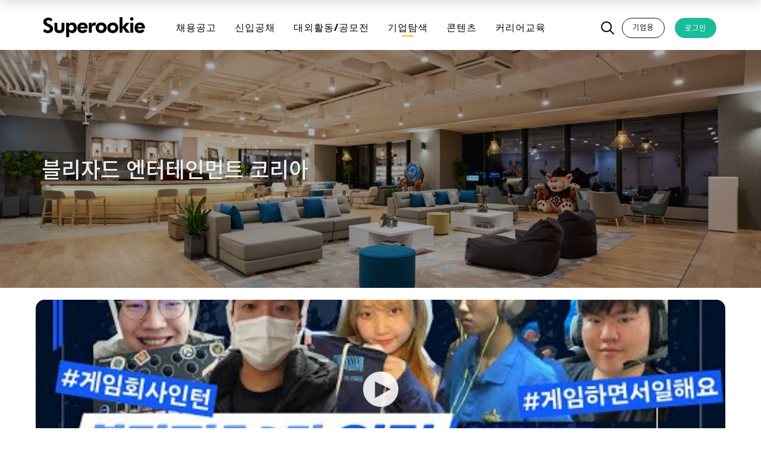

--- FILE ---
content_type: text/html; charset=UTF-8
request_url: https://www.superookie.com/companies/blizzardentertainmentkorea
body_size: 14094
content:
<!DOCTYPE html>
<html dir="ltr" lang="ko_KR">
<title>블리자드 엔터테인먼트 코리아 - 슈퍼루키</title>
<meta name="description" content="월드 오브 워크래프트(World of Warcraft&reg;), 하스스톤(Hearthstone&reg;), 오버워치(Overwatch&reg;), 워크래프트(Warcraft&reg;), 스타크래프트(StarCraft&reg;), 디아블로(Diablo&reg;) 시리즈 등 다수의 초대형 히트작을 연이어 출시해 온 블리자드 엔터테인먼트의 한국 오피스를 소개합니다. 블리자드는 22개의 No.1 게임*을 출시한 명실공히 전세계 소프트웨어 개발 및 퍼블리싱 업계의 선두주자입니다


&lt;span style=&quot;font-size:.8em;&quot;&gt;
* 언급된 매출 그리고/혹은 다운로드, 회사 내부 기록 및 주요 배급 파트너 보고서에 기반함&lt;/span&gt;
">
<meta property="og:image" content="https://d32gkk464bsqbe.cloudfront.net/company-profiles/o/b89a792ac7724edb285198ef2cd0a63ad0ea6484.jpeg?v=6.8.13" />
<head>

    <meta http-equiv="content-type" content="text/html; charset=utf-8" />

    <link rel="shortcut icon" href="https://www.superookie.com/static/favicon/favicon.png">

    <link media="all" type="text/css" rel="stylesheet" href="https://d32gkk464bsqbe.cloudfront.net/theme/superookie.min.css?v=6.8.13">

    <link media="all" type="text/css" rel="stylesheet" href="https://d32gkk464bsqbe.cloudfront.net/theme/css/font-icons.min.css?v=6.8.13">


    <meta property="fb:app_id" content="846650742132584">
    <meta property="kt:api_key" content="9ef4ccfd77575a6e649ad24ebbd3f558">
    <meta name="viewport" content="width=device-width,initial-scale=1.0,minimum-scale=1.0,maximum-scale=1.0,user-scalable=no, viewport-fit=cover">
    <span itemscope="" itemtype="http://schema.org/Organization">
        <span class="hidden" itemprop="name">슈퍼루키</span>
        <link itemprop="url" href="https://www.superookie.com">
        <a itemprop="sameAs" href="http://blog.naver.com/iamsuperookie"></a>
        <a itemprop="sameAs" href="https://www.facebook.com/iamsuperookie"></a>
        <a itemprop="sameAs" href="https://www.instagram.com/iamsuperookie/"></a>
    </span>

    <!--[if lt IE 9]>
        <script src="http://css3-mediaqueries-js.googlecode.com/svn/trunk/css3-mediaqueries.js"></script>
    <![endif]-->

    <!-- Document Title
    ============================================= -->

        <script type="text/javascript">
    var ua = navigator.userAgent.toLowerCase(),
    platform = navigator.platform.toLowerCase();
    platformName = ua.match(/ip(?:ad|od|hone)/) ? 'ios' : (ua.match(/(?:webos|android)/) || platform.match(/mac|win|linux/) || ['other'])[0],
    isMobile = /ios|android|webos/.test(platformName);

    if (!isMobile) {
        window.$zopim||(function(d,s){var z=$zopim=function(c){z._.push(c)},$=z.s=
        d.createElement(s),e=d.getElementsByTagName(s)[0];z.set=function(o){z.set.
        _.push(o)};z._=[];z.set._=[];$.async=!0;$.setAttribute("charset","utf-8");
        $.src="//v2.zopim.com/?444RZSrrMYeLMX0xcfHGXwCn8lUY9wSW";z.t=+new Date;$.
        type="text/javascript";e.parentNode.insertBefore($,e)})(document,"script");
    }

    </script>
    
    <!-- Global site tag (gtag.js) - Google Analytics -->
    <script async src="https://www.googletagmanager.com/gtag/js?id=G-ZPXQX8MQL4"></script>
    <script>
      window.dataLayer = window.dataLayer || [];
      function gtag(){dataLayer.push(arguments);}
      gtag('js', new Date());

      gtag('config', 'G-ZPXQX8MQL4');

    </script>

    <script type="text/javascript">
        function track(data) { var api = "/api/track"; data['access_token'] = 'lXgI74RFjt3r30kxse6E1pALvbspvsOWb4Rok4hL'; $.post(api, data); }
        window.onload = function() {
          if (navigator.userAgent.indexOf("Superookie-Android") > 0) {
            // $('.app-preference').show();
            $('.app-hidden').hide();
          }
          if (navigator.userAgent.indexOf("Superookie-IOS") > 0 || navigator.userAgent.indexOf("superookie-i") > 0) {
            $('.ios-app-hidden').hide();
            $('#gotoTop').addClass('bottommargin-lg');
            $('.app-hidden').hide();
          }
          if (navigator.userAgent.indexOf("SamsungBrowser") > 0) {
            $('.main-mobile-nav').hide();
          }
        }
    </script>
</head>
<link media="all" type="text/css" rel="stylesheet" href="https://navermaps.github.io/maps.js.ncp/docs/css/base.css">

<style type="text/css">
    .tab-company-page.tabs.tabs-bb ul.tab-nav li.ui-tabs-active a, .tab-company-page.sub-menu.tabs-bb ul.tab-nav li.active a {
        border-bottom: 4px solid #097bb8 !important;
    }
    .color-main { color: #097bb8 !important; }
    .bgcolor-main { background-color: #097bb8 !important; }
    .company-intro-image-bg { padding-bottom: 120%; background-color: #097bb8 !important; }
    .company-intro-image { border-radius: 20px; }
    .premium-job .team-desc.team-desc-bg { background-color: transparent; }
    .button-main { background-color: #097bb8 !important; }

    .welfare-icon { font-size: 18px; display: flex; align-items: center; }
    .welfare-icon img { width: 70px; margin-right: 15px; }
    .slider-caption { font-size: 36px; }
    .flex-column { display: flex; }
    .flex-column-1 { width: 180px;padding-right: 50px; }
    .flex-column-2 { width: calc(50% - 90px);padding-right: 50px; }
    .flex-column-3 { width: calc(50% - 90px); }
    .flex-column-4 { width: calc(100% - 180px); }
    .faq-item { font-size: 18px; }
    .faq-body { color: #a3a3a3; margin-top: 14px; display: none;padding-right: 30px; font-size: 14px; line-height: 1.4; }
    .faq-item .icon-angle-up { display: none; }

    .faq-item.open .faq-body { display: block; }
    .faq-item.open .icon-angle-up { display: inline-block; } 
    .faq-item.open .icon-angle-down { display: none; } 

    .load-more-down { width: 60px;height: 60px;border-radius: 50%;background: #fff;box-shadow: 0 3px 6px 0 rgba(0, 0, 0, 0.16);display: inline-block;line-height: 60px;text-align: center;font-size: 24px; }

    .company-photo img { border: 1px #a3a3a3 solid; border-radius: 15px; box-shadow: 0 3px 20px 0 rgba(188, 188, 188, 0.1);margin-bottom: 25px; }
    @media (max-width: 479px) {
        .slider-caption { font-size: 28px; }
        .portfolio .portfolio-item { padding-right: 0 !important; }
    }
</style>
<body class="stretched">
    <!-- Document Wrapper
    ============================================= -->
    <div id="wrapper" class="clearfix">

        <!-- Header
============================================= -->
<header id="header" class="sticky-header responsive-sticky-header " >
    <div id="header-wrap">
                <div class="container clearfix" style="">
            <div id="primary-menu-trigger" class="flex-display">
                <div class="hamburger-menu" >
                    <span></span>
                    <span></span>
                    <span></span>
                </div>
            </div>
            <!-- Logo
            ============================================= -->
            <div id="logo">
                <a href="https://www.superookie.com" class="standard-logo" data-sticky-logo="https://d32gkk464bsqbe.cloudfront.net/assets/img/general/SR-logo-black2.png?v=6.8.13" data-mobile-logo="https://d32gkk464bsqbe.cloudfront.net/assets/img/general/SR-logo-black2.png?v=6.8.13">
                    <img class="new-logo" src="https://d32gkk464bsqbe.cloudfront.net/assets/img/general/SR-logo-black2.png?v=6.8.13" alt="젊은이들의 현재와 미래가 만나는 곳 S U P E R O O K I E">
                </a>
                <a href="https://www.superookie.com" class="retina-logo" data-sticky-logo="https://d32gkk464bsqbe.cloudfront.net/assets/img/general/SR-logo-black2.png?v=6.8.13" data-mobile-logo="https://d32gkk464bsqbe.cloudfront.net/assets/img/general/SR-logo-black2.png?v=6.8.13">
                    <img class="new-logo" src="https://d32gkk464bsqbe.cloudfront.net/assets/img/general/SR-logo-black2.png?v=6.8.13" alt="젊은이들의 현재와 미래가 만나는 곳 S U P E R O O K I E">
                </a>
            </div><!-- #logo end -->
            
            <!-- Primary Navigation
            ============================================= -->
            <nav id="primary-menu" class="mobile-menu-off-canvas">
                <ul id="mobile_menu" class="leftpadding-sm" style="overscroll-behavior: contain;">
                    <div class="div-mobile-sidebar">
                        <div style="position: absolute;right: 10px; top: calc(env(safe-area-inset-top) - 15px);cursor: pointer;padding: 10px;font-size: 28px;" onclick="$('#primary-menu-trigger').click();">
                            &times;
                        </div>
                        <div style="padding: 34px 10px;display: flex;align-items: center;">
                            <div style="width: 70px;height: 70px; background-color: #ebe8e8;color: #ccc;font-weight: 900;border-radius: 50%;line-height: 70px;text-align: center;">
                                S
                            </div>
                            <div style="width: calc(100% - 70px);padding-left: 20px;">
                                                                <a href="/login" class="color-black">
                                    <div style="position: absolute;right: 20px;font-size: 32px;">
                                        <i class="icon-angle-right"></i>
                                    </div>
                                    <h4 class="nomargin" style="padding-top: 10px;padding-bottom: 10px;">
                                        로그인 / 회원가입
                                    </h4>
                                </a>
                                                            </div>
                        </div>
                        <hr class="nomargin">
                        <a href="/jobs" class="mobile-sidebar-menu ">
                            채용공고
                        </a>
                        <a href="/activities" class="mobile-sidebar-menu ">
                            대외활동/공모전
                        </a>
                        <a href="/companies" class="mobile-sidebar-menu current">
                            기업탐색
                        </a>
                        <a href="/contents" class="mobile-sidebar-menu ">
                            콘텐츠
                        </a>
                        <a href="/seminars" class="mobile-sidebar-menu ">
                            커리어교육
                        </a>
                                                <hr class="nomargin">
                                                <a href="/mypage" class="mobile-sidebar-menu">
                            내 이력서
                        </a>
                        <a href="/mypage/applies" class="mobile-sidebar-menu">
                            지원 관리
                        </a>
                        <a href="/mypage/jobs" class="mobile-sidebar-menu">
                            스크랩 공고
                        </a>
                        <a href="/mypage/activities" class="mobile-sidebar-menu">
                            스크랩 대외활동/공모전
                        </a>
                        <a href="/mypage/seminars" class="mobile-sidebar-menu">
                            찜한 교육
                        </a>
                        <a href="/mypage/purchase" class="mobile-sidebar-menu">
                            신청/구매 내역
                        </a>
                        <a href="/mypage/account" class="mobile-sidebar-menu">
                            계정
                        </a>
                        <a href="/logout" class="mobile-sidebar-menu">
                            <span class="color-gray">로그아웃</span>
                        </a>
                        <hr class="nomargin">
                        <a href="/employers/recruit" class="mobile-sidebar-menu">
                            기업용
                        </a>
                        <hr class="nomargin">
                                                <a target="_blank" href="https://www.youtube.com/channel/UCGNjCiChy6sL_FXeDw3Oouw" class="mobile-sidebar-menu">
                            슈퍼루키 유튜브
                        </a>
                        <a target="_blank" href="http://pf.kakao.com/_yxbIXb" class="mobile-sidebar-menu">
                            슈퍼루키 카카오뷰
                        </a>
                        <a href="/en-grammarcheck" class="mobile-sidebar-menu">
                            영어 문법 검사기
                        </a>
                        <a href="/tcounter" class="mobile-sidebar-menu">
                            글자수 세기
                        </a>
                        <a href="/calculator" class="mobile-sidebar-menu">
                            학점 계산기
                        </a>
                        <a href="/mypage" class="mobile-sidebar-menu">
                            이력서 작성 및 공개
                        </a>
                        <div class="bottompadding-xl">
                        </div>
                    </div>
                                            <li class="mega-menu leftpadding-xxxs "><a href="/jobs"><div>채용공고</div><span class="active-bar"></span></a></li>
                        <li class="mega-menu leftpadding-xxxs"><a href="https://jasoseol.com/recruit?utm_campaign=superookie_gnb&utm_source=superookie" target="_blank"><div>신입공채</div></a></li>
                        <li class="mega-menu leftpadding-xxxs "><a href="/activities"><div>대외활동/공모전</div><span class="active-bar"></span></a></li>
                        <li class="mega-menu leftpadding-xxxs current"><a href="/companies"><div>기업탐색</div><span class="active-bar"></span></a></li>
                        <li class="mega-menu leftpadding-xxxs "><a href="/contents"><div>콘텐츠</div><span class="active-bar"></span></a></li>
                        <li class="mega-menu leftpadding-xxxs "><a href="/seminars"><div>커리어교육</div><span class="active-bar"></span></a></li>
                                                                                    </ul>
                                <div class="top-right fright pad-hidden">
                    <a href="/login" class="button button-small  button-circle">로그인</a>
                </div>
                <div class="top-right fright pad-hidden">
                    <a href="/employers/recruit" class="button button-small button-circle button-black button-border">기업용</a>
                </div>
                <div class="top-right fright">
                    <a href="#" onclick="$('.div-search-area').addClass('show');$('.div-search-area input[name=q]').focus();return false;" class="button-header-search"><i class="icon-line-search"></i></a>
                </div>
                <div id="top-cart" class="app-preference" style="display: none;">
                    <a href="#" onclick="appPreference.performClick();return false;"><i class="icon-user"></i></a>
                </div>
                                            </nav><!-- #primary-menu end -->
        </div>
            </div>
            </header><!-- #header end -->
<div class="mobile-menu-overlay"></div>
<div class="div-search-area">
    <div class="search-close pointer" onclick="$('.div-search-area').removeClass('show');">&#935;</div>
    <div class="container mainpage-intro clearfix noleftpadding norightpadding toppadding-md bottompadding-xl nobottommargin mobile-allpadding-xxs center"  >
        <div class="row">
            <div class="col-md-12">
                <form action="/search" method="GET">
                    <div class="relative topmargin-xxs mobile-topmargin-sm">
                        <input class="search-keyword" placeholder="기업과 직무를 검색해 보세요" name="q" value="">
                        <a onclick="$(this).parents('form').submit();" class="search-submit pointer"><i class="icon-search3"></i></a>
                    </div>
                    <div class="row topmargin-md">
                        <div class="col-md-12 tleft bottommargin-sm">
                            <h4 class="bottommargin-xs mobile-bottommargin-xxs">추천 검색어</h4>
                                                                                </div>
                        <div class="col-md-12 tleft bottommargin-sm">
                            <h4 class="bottommargin-xs mobile-bottommargin-xxs">최근 검색어</h4>
                                                    </div>
                    </div>
                </form>
            </div>
        </div>
    </div>
</div>
<div class="div-search-area-overlay" onclick="$('.div-search-area').removeClass('show');">
</div>
        <div id="content-wrapper" class=" bgcolor-white ">
            <div class="sub-menu sub-menu-contents main-tab tabs-bb clearfix nobottommargin pad-show main-header">
    <ul class="tab-nav clearfix submenu-tab submenu-contents bgcolor-white">
        <li class=""><a href="/jobs">채용공고</a></li>
        <li class=""><a href="/activities">대외활동/공모전</a></li>
        <li class="active"><a href="/companies">기업탐색</a></li>
        <li class=""><a href="/contents">콘텐츠</a></li>
        <li class=""><a href="/seminars">커리어교육</a></li>
            </ul>
</div>
<div class="sub-menu-padding pad-show"></div>            <!-- Modal -->
<div class="modal1 mfp-hide modal-notice-login" id="modal_notice_login">
    <div class="block divcenter">
        <div class="center allpadding-sm">
            <h4 style="margin-bottom:15px;">알려드립니다</h4>
            <p style="margin-bottom:15px;">이 서비스는 슈퍼루키 회원만 이용하실 수 있습니다.</p>
            <a href="#" class="button button-small bgcolor-sr-blue button-close" onClick="$.magnificPopup.close();return false;">닫기</a>
            <a href="/login" class="button button-small bgcolor-sr-blue">로그인</a>
            <a href="/register" class="button button-small bgcolor-sr-blue">회원가입</a>
        </div>
    </div>
</div>            <div class="relative">
                <section id="slider" class="swiper_wrapper best-content clearfix" >
                    <div class="swiper-container swiper-parent">
                        <div class="swiper-wrapper">
                        	                            <div class="swiper-slide dark relative" style="background-image: url('https://d32gkk464bsqbe.cloudfront.net/company-profiles/o/b89a792ac7724edb285198ef2cd0a63ad0ea6484.jpeg?v=6.8.13');">
                            	<div class="container clearfix">
                            		<div class="slider-caption t500 mobile-center">
                            			블리자드 엔터테인먼트 코리아
                            		</div>
                            	</div>
                            	<div class="image-overlay job"></div>
                            </div>
                                                    </div>
                                            </div>
                </section>
            </div>
                        

            <!-- Content
            ============================================= -->
            <section id="content">
                <div class="content-wrap content-wrap-main bgcolor-white notoppadding mobile-nopadding nobottompadding">
                                        <div class="bgcolor-white toppadding-xs">
                        <div class="container company-premium clearfix bottompadding-md" id="section-intro">
                                                    	
                    		                    		<article class="bottommargin-xs">
                                <div class="portfolio-image company-video mobile-hidden">
                                	<a href="#">
                                		<img src="https://d32gkk464bsqbe.cloudfront.net/aE7jBBKXa1QTApRTiAuR3Jto_so=/500x300//assets/img/general/pic_aboutus4.jpeg" style="visibility: hidden;">
                                    </a>
                                    <div class="center" style="background-image: url(https://i.ytimg.com/vi/hFAmwIleUzs/hqdefault.jpg); background-size: 100% auto; background-position: center center;background-repeat: no-repeat;background-color: #fff;border-radius: 15px; overflow: hidden;">
                                        <div class="vertical-middle color-white">
                                            <a href="https://www.youtube.com/watch?v=hFAmwIleUzs" data-lightbox="iframe">
                                                <img class="icon-play" src="https://d32gkk464bsqbe.cloudfront.net/assets/img/general/icon_play.png?v=1.1.2">
                                            </a>
                                        </div>
                                    </div>
                                </div>
                                <div class="mobile-show" style="overflow: hidden;border-radius: 15px;">
                                	<iframe class="mobile-show" src="https://www.youtube.com/embed/hFAmwIleUzs" width="640"  height="360" frameborder="0" webkitallowfullscreen mozallowfullscreen allowfullscreen></iframe>
                                </div>
                            </article>
                    		                            <div class="topmargin-lg flex-column">
                                <div class="flex-column-1">
                                    <h1 class="notopmargin bottommargin-sm">기업소개</h1>
                                </div>
                                <div class="flex-column-2">
                                    <div class="company-page-info color-black">
                                                                                <div class="item-company-page-info">
                                            <div class="item-company-page-header">
                                                <p class="t500 nomargin">
                                                    업계
                                                </p>
                                            </div>
                                            <div>
                                                IT/정보통신
                                            </div>
                                        </div>
                                                                                                                        <div class="item-company-page-info">
                                            <div class="item-company-page-header">
                                                <p class="t500 nomargin">
                                                    기업 형태
                                                </p>
                                            </div>
                                            <div>
                                                외국계
                                            </div>
                                        </div>
                                                                                                                                                                                                    </div>
                                                                        <div class="bottommargin-sm">
                                        <p class="nobottommargin">
                                        월드 오브 워크래프트(World of Warcraft®), 하스스톤(Hearthstone®), 오버워치(Overwatch®), 워크래프트(Warcraft®), 스타크래프트(StarCraft®), 디아블로(Diablo®) 시리즈 등 다수의 초대형 히트작을 연이어 출시해 온 블리자드 엔터테인먼트의 한국 오피스를 소개합니다. 블리자드는 22개의 No.1 게임*을 출시한 명실공히 전세계 소프트웨어 개발 및 퍼블리싱 업계의 선두주자입니다


<span style="font-size:.8em;">
* 언급된 매출 그리고/혹은 다운로드, 회사 내부 기록 및 주요 배급 파트너 보고서에 기반함</span>

                                        </p>
                                    </div>
                                                                    </div>
                                <div class="flex-column-3">
                                    <div class="relative">
                                                                                <img class="company-intro-image" src="https://d32gkk464bsqbe.cloudfront.net/ywx_BA5vd9wgtPqnFaDWZM2kzPU=/500x600/company-profiles/o/b89a792ac7724edb285198ef2cd0a63ad0ea6484.jpeg">
                                                                            </div>
                                </div>
                            </div>
                        </div>
                    </div>
                                                            <div class="bgcolor-white-gray" style="padding: 50px 0;">
                        <div class="scroll-first" style="height: 188px;margin-bottom: 30px;white-space: nowrap;overflow-x: hidden;overflow-y: hidden;">
                            <div style="white-space: nowrap;height: 100%;display: inline-block;">
                                                                                                                            <div style="margin-right: 20px;display: inline-block;height: 100%;border-radius: 15px;overflow: hidden;">
                                        <img style="height:100%;width: auto;" src="https://d32gkk464bsqbe.cloudfront.net/x1w4wAzhIQhsdN8dVY_PIGLzm9E=/800x0/photos/o/70e716e7c91f2c6438c1c87c52405515619dbc6c.jpeg">
                                    </div>
                                                                                                                                                                                                                                <div style="margin-right: 20px;display: inline-block;height: 100%;border-radius: 15px;overflow: hidden;">
                                        <img style="height:100%;width: auto;" src="https://d32gkk464bsqbe.cloudfront.net/9-cWOxQRONqOki3-1aJRuq_vwlo=/800x0/photos/o/d67fa2a42f00a2f3cdf347bbccf4e1d259f956d3.jpeg">
                                    </div>
                                                                                                                                                                                                                                <div style="margin-right: 20px;display: inline-block;height: 100%;border-radius: 15px;overflow: hidden;">
                                        <img style="height:100%;width: auto;" src="https://d32gkk464bsqbe.cloudfront.net/BzXoAH4V3r6_zpfEPkkRu_TZknc=/800x0/photos/o/2e4b41dfabe46f9db469fbe25398a3ddce3f9e9f.jpeg">
                                    </div>
                                                                                                                                                                                                                                <div style="margin-right: 20px;display: inline-block;height: 100%;border-radius: 15px;overflow: hidden;">
                                        <img style="height:100%;width: auto;" src="https://d32gkk464bsqbe.cloudfront.net/YcsMSinAqaHcV_lQnOxJslm-frg=/800x0/photos/o/69e370a64edad2d53b3469b012cfeda25037d88e.jpeg">
                                    </div>
                                                                                                                                                                                                                                <div style="margin-right: 20px;display: inline-block;height: 100%;border-radius: 15px;overflow: hidden;">
                                        <img style="height:100%;width: auto;" src="https://d32gkk464bsqbe.cloudfront.net/GlP6zOeCPP7Xmf_sL8Y195H423E=/800x0/photos/o/f2dfae7ec90cf80c9bf3cec0dc95ac3bc1796bbc.png">
                                    </div>
                                                                                                                                                        </div>
                        </div>
                        <div class="scroll-second" style="height: 188px;white-space: nowrap;overflow-x: hidden;overflow-y: hidden;">
                                                                                                                                                                                        <div style="margin-right: 20px;display: inline-block;height: 100%;border-radius: 15px;overflow: hidden;">
                                        <img style="height:100%;width: auto;" src="https://d32gkk464bsqbe.cloudfront.net/ogyrvO4HoEYFxvM0SF_fHUM6epI=/800x0/photos/o/c9399b83928f8baaee7a2329232d3cea36e07bdc.jpeg">
                                    </div>
                                                                                                                                                                                                                                <div style="margin-right: 20px;display: inline-block;height: 100%;border-radius: 15px;overflow: hidden;">
                                        <img style="height:100%;width: auto;" src="https://d32gkk464bsqbe.cloudfront.net/pj1BAbAmFaLEXPsefIRJovdzZag=/800x0/photos/o/add01508afc4b4a9524a56b1b9f45cc3413d8034.jpeg">
                                    </div>
                                                                                                                                                                                                                                <div style="margin-right: 20px;display: inline-block;height: 100%;border-radius: 15px;overflow: hidden;">
                                        <img style="height:100%;width: auto;" src="https://d32gkk464bsqbe.cloudfront.net/nKtNbBpm4DbEEN8z0FJ6JzziCVw=/800x0/photos/o/b63248ba753c4c714edee8ab867bdfb592adbc96.jpeg">
                                    </div>
                                                                                                                                                                                                                                <div style="margin-right: 20px;display: inline-block;height: 100%;border-radius: 15px;overflow: hidden;">
                                        <img style="height:100%;width: auto;" src="https://d32gkk464bsqbe.cloudfront.net/8pR1tltM-mRvCXqMcT1n8twgt4g=/800x0/photos/o/5eae7dc6b3ab5b1032748d0fdeeeda39be5ad7af.jpeg">
                                    </div>
                                                                                                                                                                                                                </div>
                    </div>
                    <div class="bgcolor-white">
                        <div class="container company-premium clearfix bottompadding-xl toppadding-xl" id="section-jobs">

                            <select class="selectpicker select-job-type select-status fright" name="job_status">
                                <option data-content="<font class='color-green'>진행중</font>" value=""  selected >진행중</option>
                                <option data-content="<font class='color-green'>마감 포함</font>" value="all" >마감 포함</option>
                            </select>

                    		<h1 class="notopmargin bottommargin-sm">채용공고</h1>
                    		<div class="mobile-scroll">
                                <div class="row" style="width: calc(50vw * 0);min-width: 100%;">
                                                                    <div class="center bottommargin-xs no-item  " style="font-size: 16px;">
                                        현재 진행중인 채용공고가 없습니다
                                    </div>
                                                                </div>
                    		</div>
                        </div>
                    </div>

                    <div class="bgcolor-white">
                        <div class="container company-premium clearfix bottompadding-xl toppadding-xl" id="section-seminar">

                            <select class="selectpicker select-job-type select-status fright" name="seminar_status">
                                <option data-content="<font class='color-green'>진행중</font>" value=""  selected >진행중</option>
                                <option data-content="<font class='color-green'>마감 포함</font>" value="all" >마감 포함</option>
                            </select>

                    		<h1 class="notopmargin bottommargin-sm">채용설명회</h1>
                                                            <div class="center bottommargin-xs no-item" style="font-size: 16px;">
                                    현재 진행중인 설명회가 없습니다
                                </div>
                                                	</div>
                    </div>
                    
                                        <div class="color-white toppadding-lg" style="background: #097bb8;">
                        <div class="container company-premium clearfix bottompadding-md toppadding-md" id="section-welfare">
                            <div class="company-premium-welfare">
                                <div class="company-premium-welfare-header">
                                    <h1 class="notopmargin bottommargin-sm color-white tleft">복리후생</h1>
                                </div>
                                <div  class="company-premium-welfare-body">
                                                                            <div class="row" style="width: calc(45vw * 2);">
                                                                                                                        <div class="col-md-4 col-sm-4">
                                            <div class="company-premium-welfare-item ellipsis">
                                                 무료 간식과 음료 제공
                                            </div>
                                        </div>
                                                                                                                                                                <div class="col-md-4 col-sm-4">
                                            <div class="company-premium-welfare-item ellipsis">
                                                 명절 상품권
                                            </div>
                                        </div>
                                                                                                                                                                <div class="col-md-4 col-sm-4">
                                            <div class="company-premium-welfare-item ellipsis">
                                                 Moonwell (사내 피트니스)
                                            </div>
                                        </div>
                                                                                                                                                                <div class="col-md-4 col-sm-4">
                                            <div class="company-premium-welfare-item ellipsis">
                                                 단체 보험 및 매년 건강검진
                                            </div>
                                        </div>
                                                                                                                                                                <div class="col-md-4 col-sm-4">
                                            <div class="company-premium-welfare-item ellipsis">
                                                 선택적 복리후생 프로그램
                                            </div>
                                        </div>
                                                                                                                        </div>
                                                                    </div>
                            </div>
                        </div>
                    </div>
                                        

                                        <div class="toppadding-lg">
                        <div class="container company-premium clearfix bottompadding-xl toppadding-lg" id="section-contents">
                    		<h1 class="tleft notopmargin bottommargin-sm">기업 콘텐츠</h1>
                            <div class="mobile-scroll">
                                <div class="row nomargin" style="width: calc(100vw * 5);">
                                                                        <div class="col-md-6  company-contents" data-aos="fade-up" data-aos-duration="800">
                                        <div class="team pointer bottommargin-xs main-activity" onclick="location.href='/contents/61931da58b129f47845e1990'" style="display: flex;">
                                            <div class="main-activity-bg" style="background-image:url('https://i.ytimg.com/vi/hFAmwIleUzs/hqdefault.jpg');">

                                            </div>
                                            <div class="main-activity-txt">
                                                <div class="leftpadding-xxxs toppadding-sm content full-width">
                                                    <div class="row bottommargin-xs">
                                                        <div class="col-md-12 col-xs-12">
                                                            <h4 class="content-title main-content notopmargin bottommargin-xxxs tleft t500">
                                                                [블리자드 코리아] 3기 인턴십 후기 INTERN-VIEW 
                                                            </h4>
                                                        </div>
                                                    </div>
                                                    <div class="row mobile-hidden">
                                                        <div class="col-md-12 col-xs-12 fright">
                                                            <a  href="/editors/5e07487e8b129f585b4807e5" >
                                                                                                                                <div class="inline-block color-gray">
                                                                    <i></i>
                                                                </div>
                                                            </a>
                                                        </div>
                                                    </div>
                                                </div>
                                            </div>
                                        </div>
                                    </div>
                                                                        <div class="col-md-6  company-contents" data-aos="fade-up" data-aos-duration="800">
                                        <div class="team pointer bottommargin-xs main-activity" onclick="location.href='/contents/60c85bd98b129f4d883cb2bf'" style="display: flex;">
                                            <div class="main-activity-bg" style="background-image:url('https://i.ytimg.com/vi/EmnmaloJTWg/hqdefault.jpg');">

                                            </div>
                                            <div class="main-activity-txt">
                                                <div class="leftpadding-xxxs toppadding-sm content full-width">
                                                    <div class="row bottommargin-xs">
                                                        <div class="col-md-12 col-xs-12">
                                                            <h4 class="content-title main-content notopmargin bottommargin-xxxs tleft t500">
                                                                [블리자드 코리아] 2기 인턴십 후기 INTERN-VIEW
                                                            </h4>
                                                        </div>
                                                    </div>
                                                    <div class="row mobile-hidden">
                                                        <div class="col-md-12 col-xs-12 fright">
                                                            <a  href="/editors/5dfb4def8b129f585e5efdf5" >
                                                                                                                                <div class="inline-block color-gray">
                                                                    <i></i>
                                                                </div>
                                                            </a>
                                                        </div>
                                                    </div>
                                                </div>
                                            </div>
                                        </div>
                                    </div>
                                                                        <div class="col-md-6  company-contents" data-aos="fade-up" data-aos-duration="800">
                                        <div class="team pointer bottommargin-xs main-activity" onclick="location.href='/contents/5fdc52208b129f18d64646ab'" style="display: flex;">
                                            <div class="main-activity-bg" style="background-image:url('https://d32gkk464bsqbe.cloudfront.net/h08oZmQ1xhyL47StAjQB9euz93s=/500x300/contents/o/134e162c9cf96d14f17426f5584d3f103e567afc.jpeg');">

                                            </div>
                                            <div class="main-activity-txt">
                                                <div class="leftpadding-xxxs toppadding-sm content full-width">
                                                    <div class="row bottommargin-xs">
                                                        <div class="col-md-12 col-xs-12">
                                                            <h4 class="content-title main-content notopmargin bottommargin-xxxs tleft t500">
                                                                블리자드 &lt;Localization&gt; 직무 현직자 인터뷰 
                                                            </h4>
                                                        </div>
                                                    </div>
                                                    <div class="row mobile-hidden">
                                                        <div class="col-md-12 col-xs-12 fright">
                                                            <a  href="/editors/5dfb4def8b129f585e5efdf5" >
                                                                                                                                <div class="inline-block color-gray">
                                                                    <i></i>
                                                                </div>
                                                            </a>
                                                        </div>
                                                    </div>
                                                </div>
                                            </div>
                                        </div>
                                    </div>
                                                                        <div class="col-md-6  company-contents" data-aos="fade-up" data-aos-duration="800">
                                        <div class="team pointer bottommargin-xs main-activity" onclick="location.href='/contents/5fbe1f3e8b129f18d642faa6'" style="display: flex;">
                                            <div class="main-activity-bg" style="background-image:url('https://d32gkk464bsqbe.cloudfront.net/8KqYokRK1vMeXdhtGZAjaf38Cog=/500x300/contents/o/053bdaa4cd8edc7f4570aca18b6b19faf9e87184.png');">

                                            </div>
                                            <div class="main-activity-txt">
                                                <div class="leftpadding-xxxs toppadding-sm content full-width">
                                                    <div class="row bottommargin-xs">
                                                        <div class="col-md-12 col-xs-12">
                                                            <h4 class="content-title main-content notopmargin bottommargin-xxxs tleft t500">
                                                                여기로 들어가시오, 인턴십을 체험하시오
                                                            </h4>
                                                        </div>
                                                    </div>
                                                    <div class="row mobile-hidden">
                                                        <div class="col-md-12 col-xs-12 fright">
                                                            <a  href="/editors/5dfb4def8b129f585e5efdf5" >
                                                                                                                                <div class="inline-block color-gray">
                                                                    <i></i>
                                                                </div>
                                                            </a>
                                                        </div>
                                                    </div>
                                                </div>
                                            </div>
                                        </div>
                                    </div>
                                                                        <div class="col-md-6  company-contents" data-aos="fade-up" data-aos-duration="800">
                                        <div class="team pointer bottommargin-xs main-activity" onclick="location.href='/contents/5e0585c68b129f585b47e95b'" style="display: flex;">
                                            <div class="main-activity-bg" style="background-image:url('https://d32gkk464bsqbe.cloudfront.net/mXep8HeMET5DTU0E39fop6_rP6Q=/500x300/contents/o/0dd67a390f2c26aec8fa3d73a4b3033741ccd3e8.png');">

                                            </div>
                                            <div class="main-activity-txt">
                                                <div class="leftpadding-xxxs toppadding-sm content full-width">
                                                    <div class="row bottommargin-xs">
                                                        <div class="col-md-12 col-xs-12">
                                                            <h4 class="content-title main-content notopmargin bottommargin-xxxs tleft t500">
                                                                &lt;블리자드 엔터테인먼트 코리아&gt; 를 소개합니다!
                                                            </h4>
                                                        </div>
                                                    </div>
                                                    <div class="row mobile-hidden">
                                                        <div class="col-md-12 col-xs-12 fright">
                                                            <a  href="/editors/5dfb4def8b129f585e5efdf5" >
                                                                                                                                <div class="inline-block color-gray">
                                                                    <i></i>
                                                                </div>
                                                            </a>
                                                        </div>
                                                    </div>
                                                </div>
                                            </div>
                                        </div>
                                    </div>
                                                                        <div class="col-md-6  company-contents" data-aos="fade-up" data-aos-duration="800">
                                        <div class="team pointer bottommargin-xs main-activity" onclick="location.href='/contents/5e0592178b129f585e5fa33a'" style="display: flex;">
                                            <div class="main-activity-bg" style="background-image:url('https://d32gkk464bsqbe.cloudfront.net/AsAT60mf9mGpzEjVaAN5ymVKZgI=/500x300/contents/o/3b97d8d06008353976c6701deda3f8e2b139b8dd.jpeg');">

                                            </div>
                                            <div class="main-activity-txt">
                                                <div class="leftpadding-xxxs toppadding-sm content full-width">
                                                    <div class="row bottommargin-xs">
                                                        <div class="col-md-12 col-xs-12">
                                                            <h4 class="content-title main-content notopmargin bottommargin-xxxs tleft t500">
                                                                블리자드 코리아의 인사담당자를 만나다
                                                            </h4>
                                                        </div>
                                                    </div>
                                                    <div class="row mobile-hidden">
                                                        <div class="col-md-12 col-xs-12 fright">
                                                            <a  href="/editors/5dfb4def8b129f585e5efdf5" >
                                                                                                                                <div class="inline-block color-gray">
                                                                    <i></i>
                                                                </div>
                                                            </a>
                                                        </div>
                                                    </div>
                                                </div>
                                            </div>
                                        </div>
                                    </div>
                                                                        <div class="col-md-6  company-contents" data-aos="fade-up" data-aos-duration="800">
                                        <div class="team pointer bottommargin-xs main-activity" onclick="location.href='/contents/5e0590db8b129f585b47ea73'" style="display: flex;">
                                            <div class="main-activity-bg" style="background-image:url('https://d32gkk464bsqbe.cloudfront.net/OEtluqHWkc5bAQANs3s8Z0vcd_Q=/500x300/contents/o/bae57c608a5f934544aa5965c4dc117b5239b142.jpeg');">

                                            </div>
                                            <div class="main-activity-txt">
                                                <div class="leftpadding-xxxs toppadding-sm content full-width">
                                                    <div class="row bottommargin-xs">
                                                        <div class="col-md-12 col-xs-12">
                                                            <h4 class="content-title main-content notopmargin bottommargin-xxxs tleft t500">
                                                                블리자드 &lt;Esports&gt; 직무 현직자 인터뷰 
                                                            </h4>
                                                        </div>
                                                    </div>
                                                    <div class="row mobile-hidden">
                                                        <div class="col-md-12 col-xs-12 fright">
                                                            <a  href="/editors/5dfb4def8b129f585e5efdf5" >
                                                                                                                                <div class="inline-block color-gray">
                                                                    <i></i>
                                                                </div>
                                                            </a>
                                                        </div>
                                                    </div>
                                                </div>
                                            </div>
                                        </div>
                                    </div>
                                                                        <div class="col-md-6  company-contents" data-aos="fade-up" data-aos-duration="800">
                                        <div class="team pointer bottommargin-xs main-activity" onclick="location.href='/contents/5e0593f78b129f585c44a7fa'" style="display: flex;">
                                            <div class="main-activity-bg" style="background-image:url('https://d32gkk464bsqbe.cloudfront.net/XrNY-CY3xyQFi3xlYErT72BYNl8=/500x300/contents/o/bae9944e74dc62f36d807cdc867c59e43ac113d5.jpeg');">

                                            </div>
                                            <div class="main-activity-txt">
                                                <div class="leftpadding-xxxs toppadding-sm content full-width">
                                                    <div class="row bottommargin-xs">
                                                        <div class="col-md-12 col-xs-12">
                                                            <h4 class="content-title main-content notopmargin bottommargin-xxxs tleft t500">
                                                                블리자드 &lt;UI Designer&gt; 직무 현직자 인터뷰 
                                                            </h4>
                                                        </div>
                                                    </div>
                                                    <div class="row mobile-hidden">
                                                        <div class="col-md-12 col-xs-12 fright">
                                                            <a  href="/editors/5dfb4def8b129f585e5efdf5" >
                                                                                                                                <div class="inline-block color-gray">
                                                                    <i></i>
                                                                </div>
                                                            </a>
                                                        </div>
                                                    </div>
                                                </div>
                                            </div>
                                        </div>
                                    </div>
                                                                        <div class="col-md-6  sr-hide  company-contents" data-aos="fade-up" data-aos-duration="800">
                                        <div class="team pointer bottommargin-xs main-activity" onclick="location.href='/contents/5e05951d8b129f585c44a80b'" style="display: flex;">
                                            <div class="main-activity-bg" style="background-image:url('https://d32gkk464bsqbe.cloudfront.net/YUkbO09XEFEwKEv7jYBJZCihGJo=/500x300/contents/o/5b36d4836bd5f71c238b7ab8122d39e51509c140.jpeg');">

                                            </div>
                                            <div class="main-activity-txt">
                                                <div class="leftpadding-xxxs toppadding-sm content full-width">
                                                    <div class="row bottommargin-xs">
                                                        <div class="col-md-12 col-xs-12">
                                                            <h4 class="content-title main-content notopmargin bottommargin-xxxs tleft t500">
                                                                블리자드 &lt;UX Designer&gt; 직무 현직자 인터뷰 
                                                            </h4>
                                                        </div>
                                                    </div>
                                                    <div class="row mobile-hidden">
                                                        <div class="col-md-12 col-xs-12 fright">
                                                            <a  href="/editors/5dfb4def8b129f585e5efdf5" >
                                                                                                                                <div class="inline-block color-gray">
                                                                    <i></i>
                                                                </div>
                                                            </a>
                                                        </div>
                                                    </div>
                                                </div>
                                            </div>
                                        </div>
                                    </div>
                                                                        <div class="col-md-6  sr-hide  company-contents" data-aos="fade-up" data-aos-duration="800">
                                        <div class="team pointer bottommargin-xs main-activity" onclick="location.href='/contents/5e05901c8b129f585c44a78e'" style="display: flex;">
                                            <div class="main-activity-bg" style="background-image:url('https://d32gkk464bsqbe.cloudfront.net/Yd6vg7eDqR6zgx7Dr7I6_rWzRMQ=/500x300/contents/o/dd20811a8477383ac2e65e46591368285953c41a.jpeg');">

                                            </div>
                                            <div class="main-activity-txt">
                                                <div class="leftpadding-xxxs toppadding-sm content full-width">
                                                    <div class="row bottommargin-xs">
                                                        <div class="col-md-12 col-xs-12">
                                                            <h4 class="content-title main-content notopmargin bottommargin-xxxs tleft t500">
                                                                블리자드 &lt;Engineer&gt; 직무 현직자 인터뷰 
                                                            </h4>
                                                        </div>
                                                    </div>
                                                    <div class="row mobile-hidden">
                                                        <div class="col-md-12 col-xs-12 fright">
                                                            <a  href="/editors/5dfb4def8b129f585e5efdf5" >
                                                                                                                                <div class="inline-block color-gray">
                                                                    <i></i>
                                                                </div>
                                                            </a>
                                                        </div>
                                                    </div>
                                                </div>
                                            </div>
                                        </div>
                                    </div>
                                                                    </div>
                            </div>
                                                        <div class="center  mobile-hidden">
                                <a class="t500 color-black load-more-down" href="#" onclick="$('#section-contents .company-contents.sr-hide').removeClass('sr-hide');$(this).hide();return false;"><i class="icon-angle-down"></i></a>
                            </div>
                                                	</div>
                    </div>
                                                                                <div class="toppadding-lg bgcolor-white-gray">
                        <div class="container company-premium clearfix bottompadding-xl toppadding-lg main-photo-list" id="section-photo">
                            <h1 class="notopmargin bottommargin-sm tleft">근무 환경</h1>

                            <div class="mobile-scroll">
                                <div class="row nomargin" style="width: calc(55vw * 5);">
                                                                        <div class="col-md-4 col-sm-6 col-xs-6 company-photo " data-aos="fade-up" data-aos-duration="800">
                                        <a data-lightbox="image" href="https://d32gkk464bsqbe.cloudfront.net/photos/o/70e716e7c91f2c6438c1c87c52405515619dbc6c.jpeg?v=6.8.13">
                                            <img src="https://d32gkk464bsqbe.cloudfront.net/h0v1R6b7oobWTaYEkquhSv9vcjw=/800x600/photos/o/70e716e7c91f2c6438c1c87c52405515619dbc6c.jpeg">
                                        </a>
                                    </div>
                                                                        <div class="col-md-4 col-sm-6 col-xs-6 company-photo " data-aos="fade-up" data-aos-duration="800">
                                        <a data-lightbox="image" href="https://d32gkk464bsqbe.cloudfront.net/photos/o/c9399b83928f8baaee7a2329232d3cea36e07bdc.jpeg?v=6.8.13">
                                            <img src="https://d32gkk464bsqbe.cloudfront.net/XsNN3nBHea72aTn6kdUe3ImqveE=/800x600/photos/o/c9399b83928f8baaee7a2329232d3cea36e07bdc.jpeg">
                                        </a>
                                    </div>
                                                                        <div class="col-md-4 col-sm-6 col-xs-6 company-photo " data-aos="fade-up" data-aos-duration="800">
                                        <a data-lightbox="image" href="https://d32gkk464bsqbe.cloudfront.net/photos/o/d67fa2a42f00a2f3cdf347bbccf4e1d259f956d3.jpeg?v=6.8.13">
                                            <img src="https://d32gkk464bsqbe.cloudfront.net/LM0Sl6m-1mswXwkq73KYlfNc5w4=/800x600/photos/o/d67fa2a42f00a2f3cdf347bbccf4e1d259f956d3.jpeg">
                                        </a>
                                    </div>
                                                                        <div class="col-md-4 col-sm-6 col-xs-6 company-photo " data-aos="fade-up" data-aos-duration="800">
                                        <a data-lightbox="image" href="https://d32gkk464bsqbe.cloudfront.net/photos/o/add01508afc4b4a9524a56b1b9f45cc3413d8034.jpeg?v=6.8.13">
                                            <img src="https://d32gkk464bsqbe.cloudfront.net/hJAVl3zgu_OPFdefqQH6FNkVsSQ=/800x600/photos/o/add01508afc4b4a9524a56b1b9f45cc3413d8034.jpeg">
                                        </a>
                                    </div>
                                                                        <div class="col-md-4 col-sm-6 col-xs-6 company-photo " data-aos="fade-up" data-aos-duration="800">
                                        <a data-lightbox="image" href="https://d32gkk464bsqbe.cloudfront.net/photos/o/2e4b41dfabe46f9db469fbe25398a3ddce3f9e9f.jpeg?v=6.8.13">
                                            <img src="https://d32gkk464bsqbe.cloudfront.net/NFZnSnN2sx4qaV_lS5Gb9FeTQeo=/800x600/photos/o/2e4b41dfabe46f9db469fbe25398a3ddce3f9e9f.jpeg">
                                        </a>
                                    </div>
                                                                        <div class="col-md-4 col-sm-6 col-xs-6 company-photo " data-aos="fade-up" data-aos-duration="800">
                                        <a data-lightbox="image" href="https://d32gkk464bsqbe.cloudfront.net/photos/o/b63248ba753c4c714edee8ab867bdfb592adbc96.jpeg?v=6.8.13">
                                            <img src="https://d32gkk464bsqbe.cloudfront.net/g3r5_Xu17y32KATe33fBDoHRMtk=/800x600/photos/o/b63248ba753c4c714edee8ab867bdfb592adbc96.jpeg">
                                        </a>
                                    </div>
                                                                        <div class="col-md-4 col-sm-6 col-xs-6 company-photo " data-aos="fade-up" data-aos-duration="800">
                                        <a data-lightbox="image" href="https://d32gkk464bsqbe.cloudfront.net/photos/o/69e370a64edad2d53b3469b012cfeda25037d88e.jpeg?v=6.8.13">
                                            <img src="https://d32gkk464bsqbe.cloudfront.net/CwxDn9Gpx9tWQhWVsxCMqdmdMsc=/800x600/photos/o/69e370a64edad2d53b3469b012cfeda25037d88e.jpeg">
                                        </a>
                                    </div>
                                                                        <div class="col-md-4 col-sm-6 col-xs-6 company-photo " data-aos="fade-up" data-aos-duration="800">
                                        <a data-lightbox="image" href="https://d32gkk464bsqbe.cloudfront.net/photos/o/5eae7dc6b3ab5b1032748d0fdeeeda39be5ad7af.jpeg?v=6.8.13">
                                            <img src="https://d32gkk464bsqbe.cloudfront.net/yFhzdpOIf1eCbzk5JvAPbcDbMI4=/800x600/photos/o/5eae7dc6b3ab5b1032748d0fdeeeda39be5ad7af.jpeg">
                                        </a>
                                    </div>
                                                                        <div class="col-md-4 col-sm-6 col-xs-6 company-photo " data-aos="fade-up" data-aos-duration="800">
                                        <a data-lightbox="image" href="https://d32gkk464bsqbe.cloudfront.net/photos/o/f2dfae7ec90cf80c9bf3cec0dc95ac3bc1796bbc.png?v=6.8.13">
                                            <img src="https://d32gkk464bsqbe.cloudfront.net/Y__nI26pG1r7GEfMElg74wGeu-4=/800x600/photos/o/f2dfae7ec90cf80c9bf3cec0dc95ac3bc1796bbc.png">
                                        </a>
                                    </div>
                                                                    </div>
                            </div>
                                                    </div>
                    </div>
                        
                    
                    
                                        <div class="toppadding-lg bgcolor-white">
                        <div class="container company-premium clearfix bottompadding-xl toppadding-md" id="section-location">

                            <div class="topmargin-lg flex-column">
                                <div class="flex-column-1">
                                    <h1 class="notopmargin bottommargin-sm">기업 위치</h1>
                                </div>
                                <div class="flex-column-2" style="font-size: 16px;">
                                    서울 강남구 테헤란로 521 블리자드 엔터테인먼트
                                                                                                            <div class="tleft topmargin-xs">
                                                                                <a target="_blank" href="https://careers.blizzard.com/global/en" class="company-page-link color-main allpadding-xxs">
                                            <i class="icon-home2"></i>
                                        </a>
                                                                                                                                                                                                                                            </div>
                                                                    </div>
                                <div class="flex-column-3">
                                    <div id="map" data-aos="fade-up" data-aos-duration="800">
                                    </div>
                                </div>
                            </div>
                        </div>
                    </div>
                                    </div>
                <!-- Modal -->
<div class="modal1 mfp-hide modal-notice-login" id="modal_notice_login">
    <div class="block divcenter">
        <div class="center allpadding-sm">
            <h4 style="margin-bottom:15px;">알려드립니다</h4>
            <p style="margin-bottom:15px;">이 서비스는 슈퍼루키 회원만 이용하실 수 있습니다.</p>
            <a href="#" class="button button-small bgcolor-sr-blue button-close" onClick="$.magnificPopup.close();return false;">닫기</a>
            <a href="/login" class="button button-small bgcolor-sr-blue">로그인</a>
            <a href="/register" class="button button-small bgcolor-sr-blue">회원가입</a>
        </div>
    </div>
</div>            </section><!-- #content end -->
        </div>
    </div><!-- #wrapper end -->

    <!-- Go To Top
    ============================================= -->
    <div id="gotoTop" class="icon-angle-up"></div>


    <!-- External JavaScripts
    ============================================= -->
    <script src="https://d32gkk464bsqbe.cloudfront.net/theme/js/superookie-plugins.min.js?v=6.8.13"></script>


    <!-- Footer Scripts
    ============================================= -->
    <link media="all" type="text/css" rel="stylesheet" href="https://d32gkk464bsqbe.cloudfront.net/theme/css/bootstrap.min.css?v=6.8.13">


    <!-- Bootstrap Select Plugin -->
    <script src="https://d32gkk464bsqbe.cloudfront.net/theme/js/components/typehead.min.js?v=6.8.13"></script>

    <!-- Select-Boxes Plugin -->

    <script src="https://d32gkk464bsqbe.cloudfront.net/theme/js/handlebars-v4.0.5.min.js?v=6.8.13"></script>

    <script src="https://d32gkk464bsqbe.cloudfront.net/theme/js/sr-toggle-like.min.js?v=6.8.13"></script>


    <script type="text/javascript" src="https://openapi.map.naver.com/openapi/v3/maps.js?ncpClientId=pzbp6bbxvu&amp;submodules=geocoder"></script>
    <script id="seminars-template" type="text/x-handlebars-template">
    {{#each data}}
        <article class="portfolio-item pf-media pf-icons" style="width:50%;">
            <div class="portfolio-image">
                <a target="_blank" href="https://www.instagram.com/p/{{node.shortcode}}/">
                    <div style="padding-bottom:100%;background-image:url('{{node.display_url}}');background-size: cover; background-position: center center; background-repeat: no-repeat;"></div>
                	<div class="portfolio-overlay color-white">
                </div>
                </a>
            </div>
            <div class="portfolio-desc toppadding-xxxs center mobile-allpadding-xxs">
                <span><i class="icon-heart3"></i> {{node.edge_liked_by.count}} &nbsp;&nbsp;<i class="icon-comment2"></i> {{node.edge_media_to_comment.count}}</span>
            </div>
        </article>
    {{/each}}
</script>
    <script type="text/javascript">


        $('select.select-status').on('change', function() {
            location.href = window.location.pathname + "?job_status="+$('select[name=job_status] option:selected').val()+"&seminar_status="+$('select[name=seminar_status] option:selected').val();
        });
        $(function() {
            $('.scroll-first').scrollLeft(250);
            $('.scroll-second').scrollLeft(200);
                                });

        $('.faq-item .faq-title').on('click', function() {
            if ($(this).parent().hasClass('open')) {
                $(this).parent().removeClass('open');
            } else {
                $('.faq-item').removeClass('open');
                $(this).parent().addClass('open');
            }
        });

        $('#form_register').on('submit', function(e) {
            e.preventDefault();
            var formData = new FormData(this);
            $.ajax({
                type: 'POST',
                url: "https://www.superookie.com/api/mentor-registers",
                data: formData,
                contentType: false,
                processData: false,
                success: function(data) {
                    alert('web.text_editor_register_success');
                    location.reload();
                },
                error: function(data) {
                    //
                    if (data.responseJSON.hasOwnProperty('errors')) {
                        for (var key in data.responseJSON.errors) {
                            $('#'+key).addClass('error');
                            $('.'+key).addClass('error');
                            $('.'+key+' > .error-notice').html(data.responseJSON.errors[key][0]);
                            $('.'+key+' > .error-notice').css('display', 'block');
                        }
                    }
                }
            });
        });
        var isScrolling;
        var isScrollBtn = false;
        $(window).scroll(function() {
            clearTimeout(isScrolling);
                        if (isScrollBtn) {
                isScrolling = setTimeout(function() {
                    isScrollBtn = false;
                }, 100);
                return;
            }
            var height = $(window).scrollTop() + 150;
            if ($('#section-press').length > 0 && height > $('#section-press').offset().top) {
                $('.one-page-menu li').removeClass('active');
                $('#btn_press').parent().addClass('active');
            } else if ($('#section-contents').length > 0 && height > $('#section-contents').offset().top) {
                $('.one-page-menu li').removeClass('active');
                $('#btn_contents').parent().addClass('active');
            } else if (height > $('#section-seminar').offset().top) {
                $('.one-page-menu li').removeClass('active');
                $('#btn_seminar').parent().addClass('active');
            } else if (height > $('#section-jobs').offset().top) {
                $('.one-page-menu li').removeClass('active');
                $('#btn_jobs').parent().addClass('active');
            } else if (height > $('#section-intro').offset().top) {
                $('.one-page-menu li').removeClass('active');
                $('#btn_intro').parent().addClass('active');
            }
        });
                var map = new naver.maps.Map("map", {
            center: new naver.maps.LatLng(37.3595316, 127.1052133),
            zoom: 10,
            mapTypeControl: true
        });

        var infoWindow = new naver.maps.InfoWindow({
            anchorSkew: false
        });

        map.setCursor('pointer');

        // result by latlng coordinate
        function searchAddressToCoordinate(address) {
            naver.maps.Service.geocode({
                address: address
            }, function(status, response) {
                if (status === naver.maps.Service.Status.ERROR) {
                    return alert('Something Wrong!');
                }

                var item = response.result.items[0],
                    addrType = item.isRoadAddress ? '[도로명 주소]' : '[지번 주소]',
                    point = new naver.maps.Point(item.point.x, item.point.y);

                infoWindow.setContent([
                        '<div class="iw_inner">',
                        '   <h3 style="margin:0;">블리자드 엔터테인먼트 코리아</h3>',
                        '   <p style="margin: 0 !important;">서울 강남구 테헤란로 521&nbsp;블리자드 엔터테인먼트<br>',
                                                '       <a href="https://careers.blizzard.com/global/en" target="_blank">홈페이지 바로가기</a>',
                                                '   </p>',
                        '</div>'
                    ].join('\n'));


                map.setCenter(point);
                infoWindow.open(map, point);
            });
        }

        function initGeocoder() {
            searchAddressToCoordinate("서울 강남구 테헤란로 521");
        }

        naver.maps.onJSContentLoaded = initGeocoder;
            </script>
</body>
</html>


--- FILE ---
content_type: text/css; charset=utf-8
request_url: https://navermaps.github.io/maps.js.ncp/docs/css/base.css
body_size: 677
content:
code {
  padding: 0;
}

p {
    margin: 18px 0 !important;
}

.control-btn {
    margin: 0;
    color: #555;
    padding: 2px 6px;
    background: #fff;
    border: solid 1px #333;
    cursor: pointer;
    -webkit-border-radius: 5px;
    outline: 0 none;
    border-radius: 5px;
    box-shadow: 2px 2px 1px 1px rgba(0, 0, 0, 0.5) !important;
}
.control-on {
    background-color: #2780E3;
    color: #FFF;
}
/* 요약정보레이어 예제 */
.iw_inner {
    padding: 10px;
}
.iw_inner h3 {
    font-size: 16px;
    font-weight: bold;
    padding-bottom: 5px;
    margin: 10px 0;
}
.iw_inner p {
    font-size: 12px;
    color: #333;
}
.iw_inner img.thumb {
    float: right;
    border: solid 1px #aeaeae;
}
#wrap > h2 {
    display: none;
}
#wrap > a.back {
    display: none;
}
#wrap2 > h2 {
    display: none;
}
#wrap2 > a.back {
    display: none;
}

/* HTML Marker */
.cs_mapbridge .map_group .map_marker{position:absolute;width:20px;height:20px;z-index:5}
.cs_mapbridge .map_group .map_marker[class*=_big]{z-index:6}
.cs_mapbridge .map_group .map_marker .ico{position:absolute;background:url(../img/example/sp_mapbridge5.png) no-repeat;background-size:400px 450px;-webkit-background-size:400px 450px;z-index:10}
.cs_mapbridge .map_group .map_marker .ico:after{position:absolute;top:-5px;right:-5px;bottom:-5px;left:-5px;background-color:transparent;content:'';z-index:30}
.cs_mapbridge .map_group .map_marker .shd{position:absolute;top:0;left:0;background:url(../img/example/sp_mapbridge5.png) no-repeat;background-size:400px 450px;-webkit-background-size:400px 450px;content:''}
.cs_mapbridge .map_marker.hp .ico{width:26px;height:36px;background-position:-175px 0;background-size:400px 450px;-webkit-background-size:400px 450px;transform-origin:12px 100%;-webkit-transform-origin:12px 100%}
.cs_mapbridge .map_marker.hp_big .ico{width:38px;height:58px;background-position:-175px -45px;background-size:400px 450px;-webkit-background-size:400px 450px;transform-origin:19px 54px;-webkit-transform-origin:19px 54px}
.cs_mapbridge .map_marker.hp_big .shd{top:24px;left:8px;width:38px;height:34px;background-position:-175px -105px;background-size:400px 450px;-webkit-background-size:400px 450px}
.cs_mapbridge .map_marker.tvhp .ico{width:26px;height:36px;background-position:-210px 0;background-size:400px 450px;-webkit-background-size:400px 450px;transform-origin:12px 100%;-webkit-transform-origin:12px 100%}
.cs_mapbridge .map_marker.tvhp_big .ico{width:38px;height:58px;background-position:-220px -45px;background-size:400px 450px;-webkit-background-size:400px 450px;transform-origin:19px 54px;-webkit-transform-origin:19px 54px}
.cs_mapbridge .map_marker.tvhp_big .shd{top:24px;left:8px;width:38px;height:34px;background-position:-220px -105px;background-size:400px 450px;-webkit-background-size:400px 450px}
.cs_mapbridge .crs .map_marker[class*=_big] .shd{top:24px;left:8px;width:38px;height:34px;background-position:-50px -270px;background-size:400px 450px;-webkit-background-size:400px 450px}
.cs_mapbridge .crs .map_marker .ico{width:25px;height:36px}
.cs_mapbridge .crs .map_marker.num1 .ico{background-position:-5px -215px;background-size:400px 450px;-webkit-background-size:400px 450px;transform-origin:12px 100%;-webkit-transform-origin:12px 100%}
.cs_mapbridge .crs .map_marker.num2 .ico{background-position:-35px -215px;background-size:400px 450px;-webkit-background-size:400px 450px;transform-origin:12px 100%;-webkit-transform-origin:12px 100%}
.cs_mapbridge .crs .map_marker.num3 .ico{background-position:-65px -215px;background-size:400px 450px;-webkit-background-size:400px 450px;transform-origin:12px 100%;-webkit-transform-origin:12px 100%}
.cs_mapbridge .crs .map_marker.num4 .ico{background-position:-95px -215px;background-size:400px 450px;-webkit-background-size:400px 450px;transform-origin:12px 100%;-webkit-transform-origin:12px 100%}
.cs_mapbridge .crs .map_marker.num5 .ico{background-position:-125px -215px;background-size:400px 450px;-webkit-background-size:400px 450px;transform-origin:12px 100%;-webkit-transform-origin:12px 100%}
.cs_mapbridge .crs .map_marker.num6 .ico{background-position:-278px -387px;background-size:400px 450px;-webkit-background-size:400px 450px;transform-origin:12px 100%;-webkit-transform-origin:12px 100%}
.cs_mapbridge .crs .map_marker.num7 .ico{background-position:-305px -387px;background-size:400px 450px;-webkit-background-size:400px 450px;transform-origin:12px 100%;-webkit-transform-origin:12px 100%}
.cs_mapbridge .crs .map_marker.num8 .ico{background-position:-334px -387px;background-size:400px 450px;-webkit-background-size:400px 450px;transform-origin:12px 100%;-webkit-transform-origin:12px 100%}
.cs_mapbridge .crs .map_marker[class*=_big] .ico{width:38px;height:58px}
.cs_mapbridge .crs .map_marker.num1_big .ico{background-position:-160px -215px;background-size:400px 450px;-webkit-background-size:400px 450px;transform-origin:19px 54px;-webkit-transform-origin:19px 54px}
.cs_mapbridge .crs .map_marker.num2_big .ico{background-position:-205px -215px;background-size:400px 450px;-webkit-background-size:400px 450px;transform-origin:19px 54px;-webkit-transform-origin:19px 54px}
.cs_mapbridge .crs .map_marker.num3_big .ico{background-position:-250px -215px;background-size:400px 450px;-webkit-background-size:400px 450px;transform-origin:19px 54px;-webkit-transform-origin:19px 54px}
.cs_mapbridge .crs .map_marker.num4_big .ico{background-position:-295px -215px;background-size:400px 450px;-webkit-background-size:400px 450px;transform-origin:19px 54px;-webkit-transform-origin:19px 54px}
.cs_mapbridge .crs .map_marker.num5_big .ico{background-position:-5px -260px;background-size:400px 450px;-webkit-background-size:400px 450px;transform-origin:19px 54px;-webkit-transform-origin:19px 54px}
.cs_mapbridge .crs .map_marker.num6_big .ico{background-position:-140px -387px;background-size:400px 450px;-webkit-background-size:400px 450px;transform-origin:19px 54px;-webkit-transform-origin:19px 54px}
.cs_mapbridge .crs .map_marker.num7_big .ico{background-position:-185px -387px;background-size:400px 450px;-webkit-background-size:400px 450px;transform-origin:19px 54px;-webkit-transform-origin:19px 54px}
.cs_mapbridge .crs .map_marker.num8_big .ico{background-position:-231px -387px;background-size:400px 450px;-webkit-background-size:400px 450px;transform-origin:19px 54px;-webkit-transform-origin:19px 54px}


--- FILE ---
content_type: application/x-javascript
request_url: https://d32gkk464bsqbe.cloudfront.net/theme/js/handlebars-v4.0.5.min.js?v=6.8.13
body_size: 24422
content:
/*!

 handlebars v4.0.5

Copyright (C) 2011-2015 by Yehuda Katz

Permission is hereby granted, free of charge, to any person obtaining a copy
of this software and associated documentation files (the "Software"), to deal
in the Software without restriction, including without limitation the rights
to use, copy, modify, merge, publish, distribute, sublicense, and/or sell
copies of the Software, and to permit persons to whom the Software is
furnished to do so, subject to the following conditions:

The above copyright notice and this permission notice shall be included in
all copies or substantial portions of the Software.

THE SOFTWARE IS PROVIDED "AS IS", WITHOUT WARRANTY OF ANY KIND, EXPRESS OR
IMPLIED, INCLUDING BUT NOT LIMITED TO THE WARRANTIES OF MERCHANTABILITY,
FITNESS FOR A PARTICULAR PURPOSE AND NONINFRINGEMENT. IN NO EVENT SHALL THE
AUTHORS OR COPYRIGHT HOLDERS BE LIABLE FOR ANY CLAIM, DAMAGES OR OTHER
LIABILITY, WHETHER IN AN ACTION OF CONTRACT, TORT OR OTHERWISE, ARISING FROM,
OUT OF OR IN CONNECTION WITH THE SOFTWARE OR THE USE OR OTHER DEALINGS IN
THE SOFTWARE.

@license
*/
!function(t,e){"object"==typeof exports&&"object"==typeof module?module.exports=e():"function"==typeof define&&define.amd?define([],e):"object"==typeof exports?exports.Handlebars=e():t.Handlebars=e()}(this,function(){return function(t){function e(s){if(r[s])return r[s].exports
var i=r[s]={exports:{},id:s,loaded:!1}
return t[s].call(i.exports,i,i.exports,e),i.loaded=!0,i.exports}var r={}
return e.m=t,e.c=r,e.p="",e(0)}([function(t,e,r){"use strict"
function s(){var t=v()
return t.compile=function(e,r){return l.compile(e,r,t)},t.precompile=function(e,r){return l.precompile(e,r,t)},t.AST=c.default,t.Compiler=l.Compiler,t.JavaScriptCompiler=u.default,t.Parser=h.parser,t.parse=h.parse,t}var i=r(1).default
e.__esModule=!0
var a=r(2),n=i(a),o=r(21),c=i(o),h=r(22),l=r(27),p=r(28),u=i(p),f=r(25),d=i(f),m=r(20),g=i(m),v=n.default.create,y=s()
y.create=s,g.default(y),y.Visitor=d.default,y.default=y,e.default=y,t.exports=e.default},function(t,e){"use strict"
e.default=function(t){return t&&t.__esModule?t:{default:t}},e.__esModule=!0},function(t,e,r){"use strict"
function s(){var t=new o.HandlebarsEnvironment
return f.extend(t,o),t.SafeString=h.default,t.Exception=p.default,t.Utils=f,t.escapeExpression=f.escapeExpression,t.VM=m,t.template=function(e){return m.template(e,t)},t}var i=r(3).default,a=r(1).default
e.__esModule=!0
var n=r(4),o=i(n),c=r(18),h=a(c),l=r(6),p=a(l),u=r(5),f=i(u),d=r(19),m=i(d),g=r(20),v=a(g),y=s()
y.create=s,v.default(y),y.default=y,e.default=y,t.exports=e.default},function(t,e){"use strict"
e.default=function(t){if(t&&t.__esModule)return t
var e={}
if(null!=t)for(var r in t)Object.prototype.hasOwnProperty.call(t,r)&&(e[r]=t[r])
return e.default=t,e},e.__esModule=!0},function(t,e,r){"use strict"
function s(t,e,r){this.helpers=t||{},this.partials=e||{},this.decorators=r||{},c.registerDefaultHelpers(this),h.registerDefaultDecorators(this)}var i=r(1).default
e.__esModule=!0,e.HandlebarsEnvironment=s
var a=r(5),n=r(6),o=i(n),c=r(7),h=r(15),l=r(17),p=i(l),u="4.0.5"
e.VERSION=u
var f=7
e.COMPILER_REVISION=f
var d={1:"<= 1.0.rc.2",2:"== 1.0.0-rc.3",3:"== 1.0.0-rc.4",4:"== 1.x.x",5:"== 2.0.0-alpha.x",6:">= 2.0.0-beta.1",7:">= 4.0.0"}
e.REVISION_CHANGES=d
var m="[object Object]"
s.prototype={constructor:s,logger:p.default,log:p.default.log,registerHelper:function(t,e){if(a.toString.call(t)===m){if(e)throw new o.default("Arg not supported with multiple helpers")
a.extend(this.helpers,t)}else this.helpers[t]=e},unregisterHelper:function(t){delete this.helpers[t]},registerPartial:function(t,e){if(a.toString.call(t)===m)a.extend(this.partials,t)
else{if("undefined"==typeof e)throw new o.default('Attempting to register a partial called "'+t+'" as undefined')
this.partials[t]=e}},unregisterPartial:function(t){delete this.partials[t]},registerDecorator:function(t,e){if(a.toString.call(t)===m){if(e)throw new o.default("Arg not supported with multiple decorators")
a.extend(this.decorators,t)}else this.decorators[t]=e},unregisterDecorator:function(t){delete this.decorators[t]}}
var g=p.default.log
e.log=g,e.createFrame=a.createFrame,e.logger=p.default},function(t,e){"use strict"
function r(t){return l[t]}function s(t){for(var e=1;e<arguments.length;e++)for(var r in arguments[e])Object.prototype.hasOwnProperty.call(arguments[e],r)&&(t[r]=arguments[e][r])
return t}function i(t,e){for(var r=0,s=t.length;r<s;r++)if(t[r]===e)return r
return-1}function a(t){if("string"!=typeof t){if(t&&t.toHTML)return t.toHTML()
if(null==t)return""
if(!t)return t+""
t=""+t}return u.test(t)?t.replace(p,r):t}function n(t){return!t&&0!==t||!(!m(t)||0!==t.length)}function o(t){var e=s({},t)
return e._parent=t,e}function c(t,e){return t.path=e,t}function h(t,e){return(t?t+".":"")+e}e.__esModule=!0,e.extend=s,e.indexOf=i,e.escapeExpression=a,e.isEmpty=n,e.createFrame=o,e.blockParams=c,e.appendContextPath=h
var l={"&":"&amp;","<":"&lt;",">":"&gt;",'"':"&quot;","'":"&#x27;","`":"&#x60;","=":"&#x3D;"},p=/[&<>"'`=]/g,u=/[&<>"'`=]/,f=Object.prototype.toString
e.toString=f
var d=function(t){return"function"==typeof t}
d(/x/)&&(e.isFunction=d=function(t){return"function"==typeof t&&"[object Function]"===f.call(t)}),e.isFunction=d
var m=Array.isArray||function(t){return!(!t||"object"!=typeof t)&&"[object Array]"===f.call(t)}
e.isArray=m},function(t,e){"use strict"
function r(t,e){var i=e&&e.loc,a=void 0,n=void 0
i&&(a=i.start.line,n=i.start.column,t+=" - "+a+":"+n)
for(var o=Error.prototype.constructor.call(this,t),c=0;c<s.length;c++)this[s[c]]=o[s[c]]
Error.captureStackTrace&&Error.captureStackTrace(this,r),i&&(this.lineNumber=a,this.column=n)}e.__esModule=!0
var s=["description","fileName","lineNumber","message","name","number","stack"]
r.prototype=new Error,e.default=r,t.exports=e.default},function(t,e,r){"use strict"
function s(t){n.default(t),c.default(t),l.default(t),u.default(t),d.default(t),g.default(t),y.default(t)}var i=r(1).default
e.__esModule=!0,e.registerDefaultHelpers=s
var a=r(8),n=i(a),o=r(9),c=i(o),h=r(10),l=i(h),p=r(11),u=i(p),f=r(12),d=i(f),m=r(13),g=i(m),v=r(14),y=i(v)},function(t,e,r){"use strict"
e.__esModule=!0
var s=r(5)
e.default=function(t){t.registerHelper("blockHelperMissing",function(e,r){var i=r.inverse,a=r.fn
if(e===!0)return a(this)
if(e===!1||null==e)return i(this)
if(s.isArray(e))return e.length>0?(r.ids&&(r.ids=[r.name]),t.helpers.each(e,r)):i(this)
if(r.data&&r.ids){var n=s.createFrame(r.data)
n.contextPath=s.appendContextPath(r.data.contextPath,r.name),r={data:n}}return a(e,r)})},t.exports=e.default},function(t,e,r){"use strict"
var s=r(1).default
e.__esModule=!0
var i=r(5),a=r(6),n=s(a)
e.default=function(t){t.registerHelper("each",function(t,e){function r(e,r,a){h&&(h.key=e,h.index=r,h.first=0===r,h.last=!!a,l&&(h.contextPath=l+e)),c+=s(t[e],{data:h,blockParams:i.blockParams([t[e],e],[l+e,null])})}if(!e)throw new n.default("Must pass iterator to #each")
var s=e.fn,a=e.inverse,o=0,c="",h=void 0,l=void 0
if(e.data&&e.ids&&(l=i.appendContextPath(e.data.contextPath,e.ids[0])+"."),i.isFunction(t)&&(t=t.call(this)),e.data&&(h=i.createFrame(e.data)),t&&"object"==typeof t)if(i.isArray(t))for(var p=t.length;o<p;o++)o in t&&r(o,o,o===t.length-1)
else{var u=void 0
for(var f in t)t.hasOwnProperty(f)&&(void 0!==u&&r(u,o-1),u=f,o++)
void 0!==u&&r(u,o-1,!0)}return 0===o&&(c=a(this)),c})},t.exports=e.default},function(t,e,r){"use strict"
var s=r(1).default
e.__esModule=!0
var i=r(6),a=s(i)
e.default=function(t){t.registerHelper("helperMissing",function(){if(1!==arguments.length)throw new a.default('Missing helper: "'+arguments[arguments.length-1].name+'"')})},t.exports=e.default},function(t,e,r){"use strict"
e.__esModule=!0
var s=r(5)
e.default=function(t){t.registerHelper("if",function(t,e){return s.isFunction(t)&&(t=t.call(this)),!e.hash.includeZero&&!t||s.isEmpty(t)?e.inverse(this):e.fn(this)}),t.registerHelper("unless",function(e,r){return t.helpers.if.call(this,e,{fn:r.inverse,inverse:r.fn,hash:r.hash})})},t.exports=e.default},function(t,e){"use strict"
e.__esModule=!0,e.default=function(t){t.registerHelper("log",function(){for(var e=[void 0],r=arguments[arguments.length-1],s=0;s<arguments.length-1;s++)e.push(arguments[s])
var i=1
null!=r.hash.level?i=r.hash.level:r.data&&null!=r.data.level&&(i=r.data.level),e[0]=i,t.log.apply(t,e)})},t.exports=e.default},function(t,e){"use strict"
e.__esModule=!0,e.default=function(t){t.registerHelper("lookup",function(t,e){return t&&t[e]})},t.exports=e.default},function(t,e,r){"use strict"
e.__esModule=!0
var s=r(5)
e.default=function(t){t.registerHelper("with",function(t,e){s.isFunction(t)&&(t=t.call(this))
var r=e.fn
if(s.isEmpty(t))return e.inverse(this)
var i=e.data
return e.data&&e.ids&&(i=s.createFrame(e.data),i.contextPath=s.appendContextPath(e.data.contextPath,e.ids[0])),r(t,{data:i,blockParams:s.blockParams([t],[i&&i.contextPath])})})},t.exports=e.default},function(t,e,r){"use strict"
function s(t){n.default(t)}var i=r(1).default
e.__esModule=!0,e.registerDefaultDecorators=s
var a=r(16),n=i(a)},function(t,e,r){"use strict"
e.__esModule=!0
var s=r(5)
e.default=function(t){t.registerDecorator("inline",function(t,e,r,i){var a=t
return e.partials||(e.partials={},a=function(i,a){var n=r.partials
r.partials=s.extend({},n,e.partials)
var o=t(i,a)
return r.partials=n,o}),e.partials[i.args[0]]=i.fn,a})},t.exports=e.default},function(t,e,r){"use strict"
e.__esModule=!0
var s=r(5),i={methodMap:["debug","info","warn","error"],level:"info",lookupLevel:function(t){if("string"==typeof t){var e=s.indexOf(i.methodMap,t.toLowerCase())
t=e>=0?e:parseInt(t,10)}return t},log:function(t){if(t=i.lookupLevel(t),"undefined"!=typeof console&&i.lookupLevel(i.level)<=t){var e=i.methodMap[t]
console[e]||(e="log")
for(var r=arguments.length,s=Array(r>1?r-1:0),a=1;a<r;a++)s[a-1]=arguments[a]
console[e].apply(console,s)}}}
e.default=i,t.exports=e.default},function(t,e){"use strict"
function r(t){this.string=t}e.__esModule=!0,r.prototype.toString=r.prototype.toHTML=function(){return""+this.string},e.default=r,t.exports=e.default},function(t,e,r){"use strict"
function s(t){var e=t&&t[0]||1,r=v.COMPILER_REVISION
if(e!==r){if(e<r){var s=v.REVISION_CHANGES[r],i=v.REVISION_CHANGES[e]
throw new g.default("Template was precompiled with an older version of Handlebars than the current runtime. Please update your precompiler to a newer version ("+s+") or downgrade your runtime to an older version ("+i+").")}throw new g.default("Template was precompiled with a newer version of Handlebars than the current runtime. Please update your runtime to a newer version ("+t[1]+").")}}function i(t,e){function r(r,s,i){i.hash&&(s=d.extend({},s,i.hash),i.ids&&(i.ids[0]=!0)),r=e.VM.resolvePartial.call(this,r,s,i)
var a=e.VM.invokePartial.call(this,r,s,i)
if(null==a&&e.compile&&(i.partials[i.name]=e.compile(r,t.compilerOptions,e),a=i.partials[i.name](s,i)),null!=a){if(i.indent){for(var n=a.split("\n"),o=0,c=n.length;o<c&&(n[o]||o+1!==c);o++)n[o]=i.indent+n[o]
a=n.join("\n")}return a}throw new g.default("The partial "+i.name+" could not be compiled when running in runtime-only mode")}function s(e){function r(e){return""+t.main(i,e,i.helpers,i.partials,n,c,o)}var a=arguments.length<=1||void 0===arguments[1]?{}:arguments[1],n=a.data
s._setup(a),!a.partial&&t.useData&&(n=h(e,n))
var o=void 0,c=t.useBlockParams?[]:void 0
return t.useDepths&&(o=a.depths?e!==a.depths[0]?[e].concat(a.depths):a.depths:[e]),(r=l(t.main,r,i,a.depths||[],n,c))(e,a)}if(!e)throw new g.default("No environment passed to template")
if(!t||!t.main)throw new g.default("Unknown template object: "+typeof t)
t.main.decorator=t.main_d,e.VM.checkRevision(t.compiler)
var i={strict:function(t,e){if(!(e in t))throw new g.default('"'+e+'" not defined in '+t)
return t[e]},lookup:function(t,e){for(var r=t.length,s=0;s<r;s++)if(t[s]&&null!=t[s][e])return t[s][e]},lambda:function(t,e){return"function"==typeof t?t.call(e):t},escapeExpression:d.escapeExpression,invokePartial:r,fn:function(e){var r=t[e]
return r.decorator=t[e+"_d"],r},programs:[],program:function(t,e,r,s,i){var n=this.programs[t],o=this.fn(t)
return e||i||s||r?n=a(this,t,o,e,r,s,i):n||(n=this.programs[t]=a(this,t,o)),n},data:function(t,e){for(;t&&e--;)t=t._parent
return t},merge:function(t,e){var r=t||e
return t&&e&&t!==e&&(r=d.extend({},e,t)),r},noop:e.VM.noop,compilerInfo:t.compiler}
return s.isTop=!0,s._setup=function(r){r.partial?(i.helpers=r.helpers,i.partials=r.partials,i.decorators=r.decorators):(i.helpers=i.merge(r.helpers,e.helpers),t.usePartial&&(i.partials=i.merge(r.partials,e.partials)),(t.usePartial||t.useDecorators)&&(i.decorators=i.merge(r.decorators,e.decorators)))},s._child=function(e,r,s,n){if(t.useBlockParams&&!s)throw new g.default("must pass block params")
if(t.useDepths&&!n)throw new g.default("must pass parent depths")
return a(i,e,t[e],r,0,s,n)},s}function a(t,e,r,s,i,a,n){function o(e){var i=arguments.length<=1||void 0===arguments[1]?{}:arguments[1],o=n
return n&&e!==n[0]&&(o=[e].concat(n)),r(t,e,t.helpers,t.partials,i.data||s,a&&[i.blockParams].concat(a),o)}return o=l(r,o,t,n,s,a),o.program=e,o.depth=n?n.length:0,o.blockParams=i||0,o}function n(t,e,r){return t?t.call||r.name||(r.name=t,t=r.partials[t]):t="@partial-block"===r.name?r.data["partial-block"]:r.partials[r.name],t}function o(t,e,r){r.partial=!0,r.ids&&(r.data.contextPath=r.ids[0]||r.data.contextPath)
var s=void 0
if(r.fn&&r.fn!==c&&(r.data=v.createFrame(r.data),s=r.data["partial-block"]=r.fn,s.partials&&(r.partials=d.extend({},r.partials,s.partials))),void 0===t&&s&&(t=s),void 0===t)throw new g.default("The partial "+r.name+" could not be found")
if(t instanceof Function)return t(e,r)}function c(){return""}function h(t,e){return e&&"root"in e||(e=e?v.createFrame(e):{},e.root=t),e}function l(t,e,r,s,i,a){if(t.decorator){var n={}
e=t.decorator(e,n,r,s&&s[0],i,a,s),d.extend(e,n)}return e}var p=r(3).default,u=r(1).default
e.__esModule=!0,e.checkRevision=s,e.template=i,e.wrapProgram=a,e.resolvePartial=n,e.invokePartial=o,e.noop=c
var f=r(5),d=p(f),m=r(6),g=u(m),v=r(4)},function(t,e){(function(r){"use strict"
e.__esModule=!0,e.default=function(t){var e="undefined"!=typeof r?r:window,s=e.Handlebars
t.noConflict=function(){return e.Handlebars===t&&(e.Handlebars=s),t}},t.exports=e.default}).call(e,function(){return this}())},function(t,e){"use strict"
e.__esModule=!0
var r={helpers:{helperExpression:function(t){return"SubExpression"===t.type||("MustacheStatement"===t.type||"BlockStatement"===t.type)&&!!(t.params&&t.params.length||t.hash)},scopedId:function(t){return/^\.|this\b/.test(t.original)},simpleId:function(t){return 1===t.parts.length&&!r.helpers.scopedId(t)&&!t.depth}}}
e.default=r,t.exports=e.default},function(t,e,r){"use strict"
function s(t,e){if("Program"===t.type)return t
o.default.yy=f,f.locInfo=function(t){return new f.SourceLocation(e&&e.srcName,t)}
var r=new h.default(e)
return r.accept(o.default.parse(t))}var i=r(1).default,a=r(3).default
e.__esModule=!0,e.parse=s
var n=r(23),o=i(n),c=r(24),h=i(c),l=r(26),p=a(l),u=r(5)
e.parser=o.default
var f={}
u.extend(f,p)},function(t,e){"use strict"
var r=function(){function t(){this.yy={}}var e={trace:function(){},yy:{},symbols_:{error:2,root:3,program:4,EOF:5,program_repetition0:6,statement:7,mustache:8,block:9,rawBlock:10,partial:11,partialBlock:12,content:13,COMMENT:14,CONTENT:15,openRawBlock:16,rawBlock_repetition_plus0:17,END_RAW_BLOCK:18,OPEN_RAW_BLOCK:19,helperName:20,openRawBlock_repetition0:21,openRawBlock_option0:22,CLOSE_RAW_BLOCK:23,openBlock:24,block_option0:25,closeBlock:26,openInverse:27,block_option1:28,OPEN_BLOCK:29,openBlock_repetition0:30,openBlock_option0:31,openBlock_option1:32,CLOSE:33,OPEN_INVERSE:34,openInverse_repetition0:35,openInverse_option0:36,openInverse_option1:37,openInverseChain:38,OPEN_INVERSE_CHAIN:39,openInverseChain_repetition0:40,openInverseChain_option0:41,openInverseChain_option1:42,inverseAndProgram:43,INVERSE:44,inverseChain:45,inverseChain_option0:46,OPEN_ENDBLOCK:47,OPEN:48,mustache_repetition0:49,mustache_option0:50,OPEN_UNESCAPED:51,mustache_repetition1:52,mustache_option1:53,CLOSE_UNESCAPED:54,OPEN_PARTIAL:55,partialName:56,partial_repetition0:57,partial_option0:58,openPartialBlock:59,OPEN_PARTIAL_BLOCK:60,openPartialBlock_repetition0:61,openPartialBlock_option0:62,param:63,sexpr:64,OPEN_SEXPR:65,sexpr_repetition0:66,sexpr_option0:67,CLOSE_SEXPR:68,hash:69,hash_repetition_plus0:70,hashSegment:71,ID:72,EQUALS:73,blockParams:74,OPEN_BLOCK_PARAMS:75,blockParams_repetition_plus0:76,CLOSE_BLOCK_PARAMS:77,path:78,dataName:79,STRING:80,NUMBER:81,BOOLEAN:82,UNDEFINED:83,NULL:84,DATA:85,pathSegments:86,SEP:87,$accept:0,$end:1},terminals_:{2:"error",5:"EOF",14:"COMMENT",15:"CONTENT",18:"END_RAW_BLOCK",19:"OPEN_RAW_BLOCK",23:"CLOSE_RAW_BLOCK",29:"OPEN_BLOCK",33:"CLOSE",34:"OPEN_INVERSE",39:"OPEN_INVERSE_CHAIN",44:"INVERSE",47:"OPEN_ENDBLOCK",48:"OPEN",51:"OPEN_UNESCAPED",54:"CLOSE_UNESCAPED",55:"OPEN_PARTIAL",60:"OPEN_PARTIAL_BLOCK",65:"OPEN_SEXPR",68:"CLOSE_SEXPR",72:"ID",73:"EQUALS",75:"OPEN_BLOCK_PARAMS",77:"CLOSE_BLOCK_PARAMS",80:"STRING",81:"NUMBER",82:"BOOLEAN",83:"UNDEFINED",84:"NULL",85:"DATA",87:"SEP"},productions_:[0,[3,2],[4,1],[7,1],[7,1],[7,1],[7,1],[7,1],[7,1],[7,1],[13,1],[10,3],[16,5],[9,4],[9,4],[24,6],[27,6],[38,6],[43,2],[45,3],[45,1],[26,3],[8,5],[8,5],[11,5],[12,3],[59,5],[63,1],[63,1],[64,5],[69,1],[71,3],[74,3],[20,1],[20,1],[20,1],[20,1],[20,1],[20,1],[20,1],[56,1],[56,1],[79,2],[78,1],[86,3],[86,1],[6,0],[6,2],[17,1],[17,2],[21,0],[21,2],[22,0],[22,1],[25,0],[25,1],[28,0],[28,1],[30,0],[30,2],[31,0],[31,1],[32,0],[32,1],[35,0],[35,2],[36,0],[36,1],[37,0],[37,1],[40,0],[40,2],[41,0],[41,1],[42,0],[42,1],[46,0],[46,1],[49,0],[49,2],[50,0],[50,1],[52,0],[52,2],[53,0],[53,1],[57,0],[57,2],[58,0],[58,1],[61,0],[61,2],[62,0],[62,1],[66,0],[66,2],[67,0],[67,1],[70,1],[70,2],[76,1],[76,2]],performAction:function(t,e,r,s,i,a,n){var o=a.length-1
switch(i){case 1:return a[o-1]
case 2:this.$=s.prepareProgram(a[o])
break
case 3:this.$=a[o]
break
case 4:this.$=a[o]
break
case 5:this.$=a[o]
break
case 6:this.$=a[o]
break
case 7:this.$=a[o]
break
case 8:this.$=a[o]
break
case 9:this.$={type:"CommentStatement",value:s.stripComment(a[o]),strip:s.stripFlags(a[o],a[o]),loc:s.locInfo(this._$)}
break
case 10:this.$={type:"ContentStatement",original:a[o],value:a[o],loc:s.locInfo(this._$)}
break
case 11:this.$=s.prepareRawBlock(a[o-2],a[o-1],a[o],this._$)
break
case 12:this.$={path:a[o-3],params:a[o-2],hash:a[o-1]}
break
case 13:this.$=s.prepareBlock(a[o-3],a[o-2],a[o-1],a[o],!1,this._$)
break
case 14:this.$=s.prepareBlock(a[o-3],a[o-2],a[o-1],a[o],!0,this._$)
break
case 15:this.$={open:a[o-5],path:a[o-4],params:a[o-3],hash:a[o-2],blockParams:a[o-1],strip:s.stripFlags(a[o-5],a[o])}
break
case 16:this.$={path:a[o-4],params:a[o-3],hash:a[o-2],blockParams:a[o-1],strip:s.stripFlags(a[o-5],a[o])}
break
case 17:this.$={path:a[o-4],params:a[o-3],hash:a[o-2],blockParams:a[o-1],strip:s.stripFlags(a[o-5],a[o])}
break
case 18:this.$={strip:s.stripFlags(a[o-1],a[o-1]),program:a[o]}
break
case 19:var c=s.prepareBlock(a[o-2],a[o-1],a[o],a[o],!1,this._$),h=s.prepareProgram([c],a[o-1].loc)
h.chained=!0,this.$={strip:a[o-2].strip,program:h,chain:!0}
break
case 20:this.$=a[o]
break
case 21:this.$={path:a[o-1],strip:s.stripFlags(a[o-2],a[o])}
break
case 22:this.$=s.prepareMustache(a[o-3],a[o-2],a[o-1],a[o-4],s.stripFlags(a[o-4],a[o]),this._$)
break
case 23:this.$=s.prepareMustache(a[o-3],a[o-2],a[o-1],a[o-4],s.stripFlags(a[o-4],a[o]),this._$)
break
case 24:this.$={type:"PartialStatement",name:a[o-3],params:a[o-2],hash:a[o-1],indent:"",strip:s.stripFlags(a[o-4],a[o]),loc:s.locInfo(this._$)}
break
case 25:this.$=s.preparePartialBlock(a[o-2],a[o-1],a[o],this._$)
break
case 26:this.$={path:a[o-3],params:a[o-2],hash:a[o-1],strip:s.stripFlags(a[o-4],a[o])}
break
case 27:this.$=a[o]
break
case 28:this.$=a[o]
break
case 29:this.$={type:"SubExpression",path:a[o-3],params:a[o-2],hash:a[o-1],loc:s.locInfo(this._$)}
break
case 30:this.$={type:"Hash",pairs:a[o],loc:s.locInfo(this._$)}
break
case 31:this.$={type:"HashPair",key:s.id(a[o-2]),value:a[o],loc:s.locInfo(this._$)}
break
case 32:this.$=s.id(a[o-1])
break
case 33:this.$=a[o]
break
case 34:this.$=a[o]
break
case 35:this.$={type:"StringLiteral",value:a[o],original:a[o],loc:s.locInfo(this._$)}
break
case 36:this.$={type:"NumberLiteral",value:Number(a[o]),original:Number(a[o]),loc:s.locInfo(this._$)}
break
case 37:this.$={type:"BooleanLiteral",value:"true"===a[o],original:"true"===a[o],loc:s.locInfo(this._$)}
break
case 38:this.$={type:"UndefinedLiteral",original:void 0,value:void 0,loc:s.locInfo(this._$)}
break
case 39:this.$={type:"NullLiteral",original:null,value:null,loc:s.locInfo(this._$)}
break
case 40:this.$=a[o]
break
case 41:this.$=a[o]
break
case 42:this.$=s.preparePath(!0,a[o],this._$)
break
case 43:this.$=s.preparePath(!1,a[o],this._$)
break
case 44:a[o-2].push({part:s.id(a[o]),original:a[o],separator:a[o-1]}),this.$=a[o-2]
break
case 45:this.$=[{part:s.id(a[o]),original:a[o]}]
break
case 46:this.$=[]
break
case 47:a[o-1].push(a[o])
break
case 48:this.$=[a[o]]
break
case 49:a[o-1].push(a[o])
break
case 50:this.$=[]
break
case 51:a[o-1].push(a[o])
break
case 58:this.$=[]
break
case 59:a[o-1].push(a[o])
break
case 64:this.$=[]
break
case 65:a[o-1].push(a[o])
break
case 70:this.$=[]
break
case 71:a[o-1].push(a[o])
break
case 78:this.$=[]
break
case 79:a[o-1].push(a[o])
break
case 82:this.$=[]
break
case 83:a[o-1].push(a[o])
break
case 86:this.$=[]
break
case 87:a[o-1].push(a[o])
break
case 90:this.$=[]
break
case 91:a[o-1].push(a[o])
break
case 94:this.$=[]
break
case 95:a[o-1].push(a[o])
break
case 98:this.$=[a[o]]
break
case 99:a[o-1].push(a[o])
break
case 100:this.$=[a[o]]
break
case 101:a[o-1].push(a[o])}},table:[{3:1,4:2,5:[2,46],6:3,14:[2,46],15:[2,46],19:[2,46],29:[2,46],34:[2,46],48:[2,46],51:[2,46],55:[2,46],60:[2,46]},{1:[3]},{5:[1,4]},{5:[2,2],7:5,8:6,9:7,10:8,11:9,12:10,13:11,14:[1,12],15:[1,20],16:17,19:[1,23],24:15,27:16,29:[1,21],34:[1,22],39:[2,2],44:[2,2],47:[2,2],48:[1,13],51:[1,14],55:[1,18],59:19,60:[1,24]},{1:[2,1]},{5:[2,47],14:[2,47],15:[2,47],19:[2,47],29:[2,47],34:[2,47],39:[2,47],44:[2,47],47:[2,47],48:[2,47],51:[2,47],55:[2,47],60:[2,47]},{5:[2,3],14:[2,3],15:[2,3],19:[2,3],29:[2,3],34:[2,3],39:[2,3],44:[2,3],47:[2,3],48:[2,3],51:[2,3],55:[2,3],60:[2,3]},{5:[2,4],14:[2,4],15:[2,4],19:[2,4],29:[2,4],34:[2,4],39:[2,4],44:[2,4],47:[2,4],48:[2,4],51:[2,4],55:[2,4],60:[2,4]},{5:[2,5],14:[2,5],15:[2,5],19:[2,5],29:[2,5],34:[2,5],39:[2,5],44:[2,5],47:[2,5],48:[2,5],51:[2,5],55:[2,5],60:[2,5]},{5:[2,6],14:[2,6],15:[2,6],19:[2,6],29:[2,6],34:[2,6],39:[2,6],44:[2,6],47:[2,6],48:[2,6],51:[2,6],55:[2,6],60:[2,6]},{5:[2,7],14:[2,7],15:[2,7],19:[2,7],29:[2,7],34:[2,7],39:[2,7],44:[2,7],47:[2,7],48:[2,7],51:[2,7],55:[2,7],60:[2,7]},{5:[2,8],14:[2,8],15:[2,8],19:[2,8],29:[2,8],34:[2,8],39:[2,8],44:[2,8],47:[2,8],48:[2,8],51:[2,8],55:[2,8],60:[2,8]},{5:[2,9],14:[2,9],15:[2,9],19:[2,9],29:[2,9],34:[2,9],39:[2,9],44:[2,9],47:[2,9],48:[2,9],51:[2,9],55:[2,9],60:[2,9]},{20:25,72:[1,35],78:26,79:27,80:[1,28],81:[1,29],82:[1,30],83:[1,31],84:[1,32],85:[1,34],86:33},{20:36,72:[1,35],78:26,79:27,80:[1,28],81:[1,29],82:[1,30],83:[1,31],84:[1,32],85:[1,34],86:33},{4:37,6:3,14:[2,46],15:[2,46],19:[2,46],29:[2,46],34:[2,46],39:[2,46],44:[2,46],47:[2,46],48:[2,46],51:[2,46],55:[2,46],60:[2,46]},{4:38,6:3,14:[2,46],15:[2,46],19:[2,46],29:[2,46],34:[2,46],44:[2,46],47:[2,46],48:[2,46],51:[2,46],55:[2,46],60:[2,46]},{13:40,15:[1,20],17:39},{20:42,56:41,64:43,65:[1,44],72:[1,35],78:26,79:27,80:[1,28],81:[1,29],82:[1,30],83:[1,31],84:[1,32],85:[1,34],86:33},{4:45,6:3,14:[2,46],15:[2,46],19:[2,46],29:[2,46],34:[2,46],47:[2,46],48:[2,46],51:[2,46],55:[2,46],60:[2,46]},{5:[2,10],14:[2,10],15:[2,10],18:[2,10],19:[2,10],29:[2,10],34:[2,10],39:[2,10],44:[2,10],47:[2,10],48:[2,10],51:[2,10],55:[2,10],60:[2,10]},{20:46,72:[1,35],78:26,79:27,80:[1,28],81:[1,29],82:[1,30],83:[1,31],84:[1,32],85:[1,34],86:33},{20:47,72:[1,35],78:26,79:27,80:[1,28],81:[1,29],82:[1,30],83:[1,31],84:[1,32],85:[1,34],86:33},{20:48,72:[1,35],78:26,79:27,80:[1,28],81:[1,29],82:[1,30],83:[1,31],84:[1,32],85:[1,34],86:33},{20:42,56:49,64:43,65:[1,44],72:[1,35],78:26,79:27,80:[1,28],81:[1,29],82:[1,30],83:[1,31],84:[1,32],85:[1,34],86:33},{33:[2,78],49:50,65:[2,78],72:[2,78],80:[2,78],81:[2,78],82:[2,78],83:[2,78],84:[2,78],85:[2,78]},{23:[2,33],33:[2,33],54:[2,33],65:[2,33],68:[2,33],72:[2,33],75:[2,33],80:[2,33],81:[2,33],82:[2,33],83:[2,33],84:[2,33],85:[2,33]},{23:[2,34],33:[2,34],54:[2,34],65:[2,34],68:[2,34],72:[2,34],75:[2,34],80:[2,34],81:[2,34],82:[2,34],83:[2,34],84:[2,34],85:[2,34]},{23:[2,35],33:[2,35],54:[2,35],65:[2,35],68:[2,35],72:[2,35],75:[2,35],80:[2,35],81:[2,35],82:[2,35],83:[2,35],84:[2,35],85:[2,35]},{23:[2,36],33:[2,36],54:[2,36],65:[2,36],68:[2,36],72:[2,36],75:[2,36],80:[2,36],81:[2,36],82:[2,36],83:[2,36],84:[2,36],85:[2,36]},{23:[2,37],33:[2,37],54:[2,37],65:[2,37],68:[2,37],72:[2,37],75:[2,37],80:[2,37],81:[2,37],82:[2,37],83:[2,37],84:[2,37],85:[2,37]},{23:[2,38],33:[2,38],54:[2,38],65:[2,38],68:[2,38],72:[2,38],75:[2,38],80:[2,38],81:[2,38],82:[2,38],83:[2,38],84:[2,38],85:[2,38]},{23:[2,39],33:[2,39],54:[2,39],65:[2,39],68:[2,39],72:[2,39],75:[2,39],80:[2,39],81:[2,39],82:[2,39],83:[2,39],84:[2,39],85:[2,39]},{23:[2,43],33:[2,43],54:[2,43],65:[2,43],68:[2,43],72:[2,43],75:[2,43],80:[2,43],81:[2,43],82:[2,43],83:[2,43],84:[2,43],85:[2,43],87:[1,51]},{72:[1,35],86:52},{23:[2,45],33:[2,45],54:[2,45],65:[2,45],68:[2,45],72:[2,45],75:[2,45],80:[2,45],81:[2,45],82:[2,45],83:[2,45],84:[2,45],85:[2,45],87:[2,45]},{52:53,54:[2,82],65:[2,82],72:[2,82],80:[2,82],81:[2,82],82:[2,82],83:[2,82],84:[2,82],85:[2,82]},{25:54,38:56,39:[1,58],43:57,44:[1,59],45:55,47:[2,54]},{28:60,43:61,44:[1,59],47:[2,56]},{13:63,15:[1,20],18:[1,62]},{15:[2,48],18:[2,48]},{33:[2,86],57:64,65:[2,86],72:[2,86],80:[2,86],81:[2,86],82:[2,86],83:[2,86],84:[2,86],85:[2,86]},{33:[2,40],65:[2,40],72:[2,40],80:[2,40],81:[2,40],82:[2,40],83:[2,40],84:[2,40],85:[2,40]},{33:[2,41],65:[2,41],72:[2,41],80:[2,41],81:[2,41],82:[2,41],83:[2,41],84:[2,41],85:[2,41]},{20:65,72:[1,35],78:26,79:27,80:[1,28],81:[1,29],82:[1,30],83:[1,31],84:[1,32],85:[1,34],86:33},{26:66,47:[1,67]},{30:68,33:[2,58],65:[2,58],72:[2,58],75:[2,58],80:[2,58],81:[2,58],82:[2,58],83:[2,58],84:[2,58],85:[2,58]},{33:[2,64],35:69,65:[2,64],72:[2,64],75:[2,64],80:[2,64],81:[2,64],82:[2,64],83:[2,64],84:[2,64],85:[2,64]},{21:70,23:[2,50],65:[2,50],72:[2,50],80:[2,50],81:[2,50],82:[2,50],83:[2,50],84:[2,50],85:[2,50]},{33:[2,90],61:71,65:[2,90],72:[2,90],80:[2,90],81:[2,90],82:[2,90],83:[2,90],84:[2,90],85:[2,90]},{20:75,33:[2,80],50:72,63:73,64:76,65:[1,44],69:74,70:77,71:78,72:[1,79],78:26,79:27,80:[1,28],81:[1,29],82:[1,30],83:[1,31],84:[1,32],85:[1,34],86:33},{72:[1,80]},{23:[2,42],33:[2,42],54:[2,42],65:[2,42],68:[2,42],72:[2,42],75:[2,42],80:[2,42],81:[2,42],82:[2,42],83:[2,42],84:[2,42],85:[2,42],87:[1,51]},{20:75,53:81,54:[2,84],63:82,64:76,65:[1,44],69:83,70:77,71:78,72:[1,79],78:26,79:27,80:[1,28],81:[1,29],82:[1,30],83:[1,31],84:[1,32],85:[1,34],86:33},{26:84,47:[1,67]},{47:[2,55]},{4:85,6:3,14:[2,46],15:[2,46],19:[2,46],29:[2,46],34:[2,46],39:[2,46],44:[2,46],47:[2,46],48:[2,46],51:[2,46],55:[2,46],60:[2,46]},{47:[2,20]},{20:86,72:[1,35],78:26,79:27,80:[1,28],81:[1,29],82:[1,30],83:[1,31],84:[1,32],85:[1,34],86:33},{4:87,6:3,14:[2,46],15:[2,46],19:[2,46],29:[2,46],34:[2,46],47:[2,46],48:[2,46],51:[2,46],55:[2,46],60:[2,46]},{26:88,47:[1,67]},{47:[2,57]},{5:[2,11],14:[2,11],15:[2,11],19:[2,11],29:[2,11],34:[2,11],39:[2,11],44:[2,11],47:[2,11],48:[2,11],51:[2,11],55:[2,11],60:[2,11]},{15:[2,49],18:[2,49]},{20:75,33:[2,88],58:89,63:90,64:76,65:[1,44],69:91,70:77,71:78,72:[1,79],78:26,79:27,80:[1,28],81:[1,29],82:[1,30],83:[1,31],84:[1,32],85:[1,34],86:33},{65:[2,94],66:92,68:[2,94],72:[2,94],80:[2,94],81:[2,94],82:[2,94],83:[2,94],84:[2,94],85:[2,94]},{5:[2,25],14:[2,25],15:[2,25],19:[2,25],29:[2,25],34:[2,25],39:[2,25],44:[2,25],47:[2,25],48:[2,25],51:[2,25],55:[2,25],60:[2,25]},{20:93,72:[1,35],78:26,79:27,80:[1,28],81:[1,29],82:[1,30],83:[1,31],84:[1,32],85:[1,34],86:33},{20:75,31:94,33:[2,60],63:95,64:76,65:[1,44],69:96,70:77,71:78,72:[1,79],75:[2,60],78:26,79:27,80:[1,28],81:[1,29],82:[1,30],83:[1,31],84:[1,32],85:[1,34],86:33},{20:75,33:[2,66],36:97,63:98,64:76,65:[1,44],69:99,70:77,71:78,72:[1,79],75:[2,66],78:26,79:27,80:[1,28],81:[1,29],82:[1,30],83:[1,31],84:[1,32],85:[1,34],86:33},{20:75,22:100,23:[2,52],63:101,64:76,65:[1,44],69:102,70:77,71:78,72:[1,79],78:26,79:27,80:[1,28],81:[1,29],82:[1,30],83:[1,31],84:[1,32],85:[1,34],86:33},{20:75,33:[2,92],62:103,63:104,64:76,65:[1,44],69:105,70:77,71:78,72:[1,79],78:26,79:27,80:[1,28],81:[1,29],82:[1,30],83:[1,31],84:[1,32],85:[1,34],86:33},{33:[1,106]},{33:[2,79],65:[2,79],72:[2,79],80:[2,79],81:[2,79],82:[2,79],83:[2,79],84:[2,79],85:[2,79]},{33:[2,81]},{23:[2,27],33:[2,27],54:[2,27],65:[2,27],68:[2,27],72:[2,27],75:[2,27],80:[2,27],81:[2,27],82:[2,27],83:[2,27],84:[2,27],85:[2,27]},{23:[2,28],33:[2,28],54:[2,28],65:[2,28],68:[2,28],72:[2,28],75:[2,28],80:[2,28],81:[2,28],82:[2,28],83:[2,28],84:[2,28],85:[2,28]},{23:[2,30],33:[2,30],54:[2,30],68:[2,30],71:107,72:[1,108],75:[2,30]},{23:[2,98],33:[2,98],54:[2,98],68:[2,98],72:[2,98],75:[2,98]},{23:[2,45],33:[2,45],54:[2,45],65:[2,45],68:[2,45],72:[2,45],73:[1,109],75:[2,45],80:[2,45],81:[2,45],82:[2,45],83:[2,45],84:[2,45],85:[2,45],87:[2,45]},{23:[2,44],33:[2,44],54:[2,44],65:[2,44],68:[2,44],72:[2,44],75:[2,44],80:[2,44],81:[2,44],82:[2,44],83:[2,44],84:[2,44],85:[2,44],87:[2,44]},{54:[1,110]},{54:[2,83],65:[2,83],72:[2,83],80:[2,83],81:[2,83],82:[2,83],83:[2,83],84:[2,83],85:[2,83]},{54:[2,85]},{5:[2,13],14:[2,13],15:[2,13],19:[2,13],29:[2,13],34:[2,13],39:[2,13],44:[2,13],47:[2,13],48:[2,13],51:[2,13],55:[2,13],60:[2,13]},{38:56,39:[1,58],43:57,44:[1,59],45:112,46:111,47:[2,76]},{33:[2,70],40:113,65:[2,70],72:[2,70],75:[2,70],80:[2,70],81:[2,70],82:[2,70],83:[2,70],84:[2,70],85:[2,70]},{47:[2,18]},{5:[2,14],14:[2,14],15:[2,14],19:[2,14],29:[2,14],34:[2,14],39:[2,14],44:[2,14],47:[2,14],48:[2,14],51:[2,14],55:[2,14],60:[2,14]},{33:[1,114]},{33:[2,87],65:[2,87],72:[2,87],80:[2,87],81:[2,87],82:[2,87],83:[2,87],84:[2,87],85:[2,87]},{33:[2,89]},{20:75,63:116,64:76,65:[1,44],67:115,68:[2,96],69:117,70:77,71:78,72:[1,79],78:26,79:27,80:[1,28],81:[1,29],82:[1,30],83:[1,31],84:[1,32],85:[1,34],86:33},{33:[1,118]},{32:119,33:[2,62],74:120,75:[1,121]},{33:[2,59],65:[2,59],72:[2,59],75:[2,59],80:[2,59],81:[2,59],82:[2,59],83:[2,59],84:[2,59],85:[2,59]},{33:[2,61],75:[2,61]},{33:[2,68],37:122,74:123,75:[1,121]},{33:[2,65],65:[2,65],72:[2,65],75:[2,65],80:[2,65],81:[2,65],82:[2,65],83:[2,65],84:[2,65],85:[2,65]},{33:[2,67],75:[2,67]},{23:[1,124]},{23:[2,51],65:[2,51],72:[2,51],80:[2,51],81:[2,51],82:[2,51],83:[2,51],84:[2,51],85:[2,51]},{23:[2,53]},{33:[1,125]},{33:[2,91],65:[2,91],72:[2,91],80:[2,91],81:[2,91],82:[2,91],83:[2,91],84:[2,91],85:[2,91]},{33:[2,93]},{5:[2,22],14:[2,22],15:[2,22],19:[2,22],29:[2,22],34:[2,22],39:[2,22],44:[2,22],47:[2,22],48:[2,22],51:[2,22],55:[2,22],60:[2,22]},{23:[2,99],33:[2,99],54:[2,99],68:[2,99],72:[2,99],75:[2,99]},{73:[1,109]},{20:75,63:126,64:76,65:[1,44],72:[1,35],78:26,79:27,80:[1,28],81:[1,29],82:[1,30],83:[1,31],84:[1,32],85:[1,34],86:33},{5:[2,23],14:[2,23],15:[2,23],19:[2,23],29:[2,23],34:[2,23],39:[2,23],44:[2,23],47:[2,23],48:[2,23],51:[2,23],55:[2,23],60:[2,23]},{47:[2,19]},{47:[2,77]},{20:75,33:[2,72],41:127,63:128,64:76,65:[1,44],69:129,70:77,71:78,72:[1,79],75:[2,72],78:26,79:27,80:[1,28],81:[1,29],82:[1,30],83:[1,31],84:[1,32],85:[1,34],86:33},{5:[2,24],14:[2,24],15:[2,24],19:[2,24],29:[2,24],34:[2,24],39:[2,24],44:[2,24],47:[2,24],48:[2,24],51:[2,24],55:[2,24],60:[2,24]},{68:[1,130]},{65:[2,95],68:[2,95],72:[2,95],80:[2,95],81:[2,95],82:[2,95],83:[2,95],84:[2,95],85:[2,95]},{68:[2,97]},{5:[2,21],14:[2,21],15:[2,21],19:[2,21],29:[2,21],34:[2,21],39:[2,21],44:[2,21],47:[2,21],48:[2,21],51:[2,21],55:[2,21],60:[2,21]},{33:[1,131]},{33:[2,63]},{72:[1,133],76:132},{33:[1,134]},{33:[2,69]},{15:[2,12]},{14:[2,26],15:[2,26],19:[2,26],29:[2,26],34:[2,26],47:[2,26],48:[2,26],51:[2,26],55:[2,26],60:[2,26]},{23:[2,31],33:[2,31],54:[2,31],68:[2,31],72:[2,31],75:[2,31]},{33:[2,74],42:135,74:136,75:[1,121]},{33:[2,71],65:[2,71],72:[2,71],75:[2,71],80:[2,71],81:[2,71],82:[2,71],83:[2,71],84:[2,71],85:[2,71]},{33:[2,73],75:[2,73]},{23:[2,29],33:[2,29],54:[2,29],65:[2,29],68:[2,29],72:[2,29],75:[2,29],80:[2,29],81:[2,29],82:[2,29],83:[2,29],84:[2,29],85:[2,29]},{14:[2,15],15:[2,15],19:[2,15],29:[2,15],34:[2,15],39:[2,15],44:[2,15],47:[2,15],48:[2,15],51:[2,15],55:[2,15],60:[2,15]},{72:[1,138],77:[1,137]},{72:[2,100],77:[2,100]},{14:[2,16],15:[2,16],19:[2,16],29:[2,16],34:[2,16],44:[2,16],47:[2,16],48:[2,16],51:[2,16],55:[2,16],60:[2,16]},{33:[1,139]},{33:[2,75]},{33:[2,32]},{72:[2,101],77:[2,101]},{14:[2,17],15:[2,17],19:[2,17],29:[2,17],34:[2,17],39:[2,17],44:[2,17],47:[2,17],48:[2,17],51:[2,17],55:[2,17],60:[2,17]}],defaultActions:{4:[2,1],55:[2,55],57:[2,20],61:[2,57],74:[2,81],83:[2,85],87:[2,18],91:[2,89],102:[2,53],105:[2,93],111:[2,19],112:[2,77],117:[2,97],120:[2,63],123:[2,69],124:[2,12],136:[2,75],137:[2,32]},parseError:function(t,e){throw new Error(t)},parse:function(t){function e(){var t
return t=r.lexer.lex()||1,"number"!=typeof t&&(t=r.symbols_[t]||t),t}var r=this,s=[0],i=[null],a=[],n=this.table,o="",c=0,h=0,l=0
this.lexer.setInput(t),this.lexer.yy=this.yy,this.yy.lexer=this.lexer,this.yy.parser=this,"undefined"==typeof this.lexer.yylloc&&(this.lexer.yylloc={})
var p=this.lexer.yylloc
a.push(p)
var u=this.lexer.options&&this.lexer.options.ranges
"function"==typeof this.yy.parseError&&(this.parseError=this.yy.parseError)
for(var f,d,m,g,v,y,k,S,b,_={};;){if(m=s[s.length-1],this.defaultActions[m]?g=this.defaultActions[m]:(null!==f&&"undefined"!=typeof f||(f=e()),g=n[m]&&n[m][f]),"undefined"==typeof g||!g.length||!g[0]){var P=""
if(!l){b=[]
for(y in n[m])this.terminals_[y]&&y>2&&b.push("'"+this.terminals_[y]+"'")
P=this.lexer.showPosition?"Parse error on line "+(c+1)+":\n"+this.lexer.showPosition()+"\nExpecting "+b.join(", ")+", got '"+(this.terminals_[f]||f)+"'":"Parse error on line "+(c+1)+": Unexpected "+(1==f?"end of input":"'"+(this.terminals_[f]||f)+"'"),this.parseError(P,{text:this.lexer.match,token:this.terminals_[f]||f,line:this.lexer.yylineno,loc:p,expected:b})}}if(g[0]instanceof Array&&g.length>1)throw new Error("Parse Error: multiple actions possible at state: "+m+", token: "+f)
switch(g[0]){case 1:s.push(f),i.push(this.lexer.yytext),a.push(this.lexer.yylloc),s.push(g[1]),f=null,d?(f=d,d=null):(h=this.lexer.yyleng,o=this.lexer.yytext,c=this.lexer.yylineno,p=this.lexer.yylloc,l>0&&l--)
break
case 2:if(k=this.productions_[g[1]][1],_.$=i[i.length-k],_._$={first_line:a[a.length-(k||1)].first_line,last_line:a[a.length-1].last_line,first_column:a[a.length-(k||1)].first_column,last_column:a[a.length-1].last_column},u&&(_._$.range=[a[a.length-(k||1)].range[0],a[a.length-1].range[1]]),v=this.performAction.call(_,o,h,c,this.yy,g[1],i,a),"undefined"!=typeof v)return v
k&&(s=s.slice(0,-1*k*2),i=i.slice(0,-1*k),a=a.slice(0,-1*k)),s.push(this.productions_[g[1]][0]),i.push(_.$),a.push(_._$),S=n[s[s.length-2]][s[s.length-1]],s.push(S)
break
case 3:return!0}}return!0}},r=function(){var t={EOF:1,parseError:function(t,e){if(!this.yy.parser)throw new Error(t)
this.yy.parser.parseError(t,e)},setInput:function(t){return this._input=t,this._more=this._less=this.done=!1,this.yylineno=this.yyleng=0,this.yytext=this.matched=this.match="",this.conditionStack=["INITIAL"],this.yylloc={first_line:1,first_column:0,last_line:1,last_column:0},this.options.ranges&&(this.yylloc.range=[0,0]),this.offset=0,this},input:function(){var t=this._input[0]
this.yytext+=t,this.yyleng++,this.offset++,this.match+=t,this.matched+=t
var e=t.match(/(?:\r\n?|\n).*/g)
return e?(this.yylineno++,this.yylloc.last_line++):this.yylloc.last_column++,this.options.ranges&&this.yylloc.range[1]++,this._input=this._input.slice(1),t},unput:function(t){var e=t.length,r=t.split(/(?:\r\n?|\n)/g)
this._input=t+this._input,this.yytext=this.yytext.substr(0,this.yytext.length-e-1),this.offset-=e
var s=this.match.split(/(?:\r\n?|\n)/g)
this.match=this.match.substr(0,this.match.length-1),this.matched=this.matched.substr(0,this.matched.length-1),r.length-1&&(this.yylineno-=r.length-1)
var i=this.yylloc.range
return this.yylloc={first_line:this.yylloc.first_line,last_line:this.yylineno+1,first_column:this.yylloc.first_column,last_column:r?(r.length===s.length?this.yylloc.first_column:0)+s[s.length-r.length].length-r[0].length:this.yylloc.first_column-e},this.options.ranges&&(this.yylloc.range=[i[0],i[0]+this.yyleng-e]),this},more:function(){return this._more=!0,this},less:function(t){this.unput(this.match.slice(t))},pastInput:function(){var t=this.matched.substr(0,this.matched.length-this.match.length)
return(t.length>20?"...":"")+t.substr(-20).replace(/\n/g,"")},upcomingInput:function(){var t=this.match
return t.length<20&&(t+=this._input.substr(0,20-t.length)),(t.substr(0,20)+(t.length>20?"...":"")).replace(/\n/g,"")},showPosition:function(){var t=this.pastInput(),e=new Array(t.length+1).join("-")
return t+this.upcomingInput()+"\n"+e+"^"},next:function(){if(this.done)return this.EOF
this._input||(this.done=!0)
var t,e,r,s,i
this._more||(this.yytext="",this.match="")
for(var a=this._currentRules(),n=0;n<a.length&&(r=this._input.match(this.rules[a[n]]),!r||e&&!(r[0].length>e[0].length)||(e=r,s=n,this.options.flex));n++);return e?(i=e[0].match(/(?:\r\n?|\n).*/g),i&&(this.yylineno+=i.length),this.yylloc={first_line:this.yylloc.last_line,last_line:this.yylineno+1,first_column:this.yylloc.last_column,last_column:i?i[i.length-1].length-i[i.length-1].match(/\r?\n?/)[0].length:this.yylloc.last_column+e[0].length},this.yytext+=e[0],this.match+=e[0],this.matches=e,this.yyleng=this.yytext.length,this.options.ranges&&(this.yylloc.range=[this.offset,this.offset+=this.yyleng]),this._more=!1,this._input=this._input.slice(e[0].length),this.matched+=e[0],t=this.performAction.call(this,this.yy,this,a[s],this.conditionStack[this.conditionStack.length-1]),this.done&&this._input&&(this.done=!1),t?t:void 0):""===this._input?this.EOF:this.parseError("Lexical error on line "+(this.yylineno+1)+". Unrecognized text.\n"+this.showPosition(),{text:"",token:null,line:this.yylineno})},lex:function(){var t=this.next()
return"undefined"!=typeof t?t:this.lex()},begin:function(t){this.conditionStack.push(t)},popState:function(){return this.conditionStack.pop()},_currentRules:function(){return this.conditions[this.conditionStack[this.conditionStack.length-1]].rules},topState:function(){return this.conditionStack[this.conditionStack.length-2]},pushState:function(t){this.begin(t)}}
return t.options={},t.performAction=function(t,e,r,s){function i(t,r){return e.yytext=e.yytext.substr(t,e.yyleng-r)}switch(r){case 0:if("\\\\"===e.yytext.slice(-2)?(i(0,1),this.begin("mu")):"\\"===e.yytext.slice(-1)?(i(0,1),this.begin("emu")):this.begin("mu"),e.yytext)return 15
break
case 1:return 15
case 2:return this.popState(),15
case 3:return this.begin("raw"),15
case 4:return this.popState(),"raw"===this.conditionStack[this.conditionStack.length-1]?15:(e.yytext=e.yytext.substr(5,e.yyleng-9),"END_RAW_BLOCK")
case 5:return 15
case 6:return this.popState(),14
case 7:return 65
case 8:return 68
case 9:return 19
case 10:return this.popState(),this.begin("raw"),23
case 11:return 55
case 12:return 60
case 13:return 29
case 14:return 47
case 15:return this.popState(),44
case 16:return this.popState(),44
case 17:return 34
case 18:return 39
case 19:return 51
case 20:return 48
case 21:this.unput(e.yytext),this.popState(),this.begin("com")
break
case 22:return this.popState(),14
case 23:return 48
case 24:return 73
case 25:return 72
case 26:return 72
case 27:return 87
case 28:break
case 29:return this.popState(),54
case 30:return this.popState(),33
case 31:return e.yytext=i(1,2).replace(/\\"/g,'"'),80
case 32:return e.yytext=i(1,2).replace(/\\'/g,"'"),80
case 33:return 85
case 34:return 82
case 35:return 82
case 36:return 83
case 37:return 84
case 38:return 81
case 39:return 75
case 40:return 77
case 41:return 72
case 42:return e.yytext=e.yytext.replace(/\\([\\\]])/g,"$1"),72
case 43:return"INVALID"
case 44:return 5}},t.rules=[/^(?:[^\x00]*?(?=(\{\{)))/,/^(?:[^\x00]+)/,/^(?:[^\x00]{2,}?(?=(\{\{|\\\{\{|\\\\\{\{|$)))/,/^(?:\{\{\{\{(?=[^\/]))/,/^(?:\{\{\{\{\/[^\s!"#%-,\.\/;->@\[-\^`\{-~]+(?=[=}\s\/.])\}\}\}\})/,/^(?:[^\x00]*?(?=(\{\{\{\{)))/,/^(?:[\s\S]*?--(~)?\}\})/,/^(?:\()/,/^(?:\))/,/^(?:\{\{\{\{)/,/^(?:\}\}\}\})/,/^(?:\{\{(~)?>)/,/^(?:\{\{(~)?#>)/,/^(?:\{\{(~)?#\*?)/,/^(?:\{\{(~)?\/)/,/^(?:\{\{(~)?\^\s*(~)?\}\})/,/^(?:\{\{(~)?\s*else\s*(~)?\}\})/,/^(?:\{\{(~)?\^)/,/^(?:\{\{(~)?\s*else\b)/,/^(?:\{\{(~)?\{)/,/^(?:\{\{(~)?&)/,/^(?:\{\{(~)?!--)/,/^(?:\{\{(~)?![\s\S]*?\}\})/,/^(?:\{\{(~)?\*?)/,/^(?:=)/,/^(?:\.\.)/,/^(?:\.(?=([=~}\s\/.)|])))/,/^(?:[\/.])/,/^(?:\s+)/,/^(?:\}(~)?\}\})/,/^(?:(~)?\}\})/,/^(?:"(\\["]|[^"])*")/,/^(?:'(\\[']|[^'])*')/,/^(?:@)/,/^(?:true(?=([~}\s)])))/,/^(?:false(?=([~}\s)])))/,/^(?:undefined(?=([~}\s)])))/,/^(?:null(?=([~}\s)])))/,/^(?:-?[0-9]+(?:\.[0-9]+)?(?=([~}\s)])))/,/^(?:as\s+\|)/,/^(?:\|)/,/^(?:([^\s!"#%-,\.\/;->@\[-\^`\{-~]+(?=([=~}\s\/.)|]))))/,/^(?:\[(\\\]|[^\]])*\])/,/^(?:.)/,/^(?:$)/],t.conditions={mu:{rules:[7,8,9,10,11,12,13,14,15,16,17,18,19,20,21,22,23,24,25,26,27,28,29,30,31,32,33,34,35,36,37,38,39,40,41,42,43,44],inclusive:!1},emu:{rules:[2],inclusive:!1},com:{rules:[6],inclusive:!1},raw:{rules:[3,4,5],inclusive:!1},INITIAL:{rules:[0,1,44],inclusive:!0}},t}()
return e.lexer=r,t.prototype=e,e.Parser=t,new t}()
e.__esModule=!0,e.default=r},function(t,e,r){"use strict"
function s(){var t=arguments.length<=0||void 0===arguments[0]?{}:arguments[0]
this.options=t}function i(t,e,r){void 0===e&&(e=t.length)
var s=t[e-1],i=t[e-2]
return s?"ContentStatement"===s.type?(i||!r?/\r?\n\s*?$/:/(^|\r?\n)\s*?$/).test(s.original):void 0:r}function a(t,e,r){void 0===e&&(e=-1)
var s=t[e+1],i=t[e+2]
return s?"ContentStatement"===s.type?(i||!r?/^\s*?\r?\n/:/^\s*?(\r?\n|$)/).test(s.original):void 0:r}function n(t,e,r){var s=t[null==e?0:e+1]
if(s&&"ContentStatement"===s.type&&(r||!s.rightStripped)){var i=s.value
s.value=s.value.replace(r?/^\s+/:/^[ \t]*\r?\n?/,""),s.rightStripped=s.value!==i}}function o(t,e,r){var s=t[null==e?t.length-1:e-1]
if(s&&"ContentStatement"===s.type&&(r||!s.leftStripped)){var i=s.value
return s.value=s.value.replace(r?/\s+$/:/[ \t]+$/,""),s.leftStripped=s.value!==i,s.leftStripped}}var c=r(1).default
e.__esModule=!0
var h=r(25),l=c(h)
s.prototype=new l.default,s.prototype.Program=function(t){var e=!this.options.ignoreStandalone,r=!this.isRootSeen
this.isRootSeen=!0
for(var s=t.body,c=0,h=s.length;c<h;c++){var l=s[c],p=this.accept(l)
if(p){var u=i(s,c,r),f=a(s,c,r),d=p.openStandalone&&u,m=p.closeStandalone&&f,g=p.inlineStandalone&&u&&f
p.close&&n(s,c,!0),p.open&&o(s,c,!0),e&&g&&(n(s,c),o(s,c)&&"PartialStatement"===l.type&&(l.indent=/([ \t]+$)/.exec(s[c-1].original)[1])),e&&d&&(n((l.program||l.inverse).body),o(s,c)),e&&m&&(n(s,c),o((l.inverse||l.program).body))}}return t},s.prototype.BlockStatement=s.prototype.DecoratorBlock=s.prototype.PartialBlockStatement=function(t){this.accept(t.program),this.accept(t.inverse)
var e=t.program||t.inverse,r=t.program&&t.inverse,s=r,c=r
if(r&&r.chained)for(s=r.body[0].program;c.chained;)c=c.body[c.body.length-1].program
var h={open:t.openStrip.open,close:t.closeStrip.close,openStandalone:a(e.body),closeStandalone:i((s||e).body)}
if(t.openStrip.close&&n(e.body,null,!0),r){var l=t.inverseStrip
l.open&&o(e.body,null,!0),l.close&&n(s.body,null,!0),t.closeStrip.open&&o(c.body,null,!0),!this.options.ignoreStandalone&&i(e.body)&&a(s.body)&&(o(e.body),n(s.body))}else t.closeStrip.open&&o(e.body,null,!0)
return h},s.prototype.Decorator=s.prototype.MustacheStatement=function(t){return t.strip},s.prototype.PartialStatement=s.prototype.CommentStatement=function(t){var e=t.strip||{}
return{inlineStandalone:!0,open:e.open,close:e.close}},e.default=s,t.exports=e.default},function(t,e,r){"use strict"
function s(){this.parents=[]}function i(t){this.acceptRequired(t,"path"),this.acceptArray(t.params),this.acceptKey(t,"hash")}function a(t){i.call(this,t),this.acceptKey(t,"program"),this.acceptKey(t,"inverse")}function n(t){this.acceptRequired(t,"name"),this.acceptArray(t.params),this.acceptKey(t,"hash")}var o=r(1).default
e.__esModule=!0
var c=r(6),h=o(c)
s.prototype={constructor:s,mutating:!1,acceptKey:function(t,e){var r=this.accept(t[e])
if(this.mutating){if(r&&!s.prototype[r.type])throw new h.default('Unexpected node type "'+r.type+'" found when accepting '+e+" on "+t.type)
t[e]=r}},acceptRequired:function(t,e){if(this.acceptKey(t,e),!t[e])throw new h.default(t.type+" requires "+e)},acceptArray:function(t){for(var e=0,r=t.length;e<r;e++)this.acceptKey(t,e),t[e]||(t.splice(e,1),e--,r--)},accept:function(t){if(t){if(!this[t.type])throw new h.default("Unknown type: "+t.type,t)
this.current&&this.parents.unshift(this.current),this.current=t
var e=this[t.type](t)
return this.current=this.parents.shift(),!this.mutating||e?e:e!==!1?t:void 0}},Program:function(t){this.acceptArray(t.body)},MustacheStatement:i,Decorator:i,BlockStatement:a,DecoratorBlock:a,PartialStatement:n,PartialBlockStatement:function(t){n.call(this,t),this.acceptKey(t,"program")},ContentStatement:function(){},CommentStatement:function(){},SubExpression:i,PathExpression:function(){},StringLiteral:function(){},NumberLiteral:function(){},BooleanLiteral:function(){},UndefinedLiteral:function(){},NullLiteral:function(){},Hash:function(t){this.acceptArray(t.pairs)},HashPair:function(t){this.acceptRequired(t,"value")}},e.default=s,t.exports=e.default},function(t,e,r){"use strict"
function s(t,e){if(e=e.path?e.path.original:e,t.path.original!==e){var r={loc:t.path.loc}
throw new g.default(t.path.original+" doesn't match "+e,r)}}function i(t,e){this.source=t,this.start={line:e.first_line,column:e.first_column},this.end={line:e.last_line,column:e.last_column}}function a(t){return/^\[.*\]$/.test(t)?t.substr(1,t.length-2):t}function n(t,e){return{open:"~"===t.charAt(2),close:"~"===e.charAt(e.length-3)}}function o(t){return t.replace(/^\{\{~?\!-?-?/,"").replace(/-?-?~?\}\}$/,"")}function c(t,e,r){r=this.locInfo(r)
for(var s=t?"@":"",i=[],a=0,n="",o=0,c=e.length;o<c;o++){var h=e[o].part,l=e[o].original!==h
if(s+=(e[o].separator||"")+h,l||".."!==h&&"."!==h&&"this"!==h)i.push(h)
else{if(i.length>0)throw new g.default("Invalid path: "+s,{loc:r})
".."===h&&(a++,n+="../")}}return{type:"PathExpression",data:t,depth:a,parts:i,original:s,loc:r}}function h(t,e,r,s,i,a){var n=s.charAt(3)||s.charAt(2),o="{"!==n&&"&"!==n,c=/\*/.test(s)
return{type:c?"Decorator":"MustacheStatement",path:t,params:e,hash:r,escaped:o,strip:i,loc:this.locInfo(a)}}function l(t,e,r,i){s(t,r),i=this.locInfo(i)
var a={type:"Program",body:e,strip:{},loc:i}
return{type:"BlockStatement",path:t.path,params:t.params,hash:t.hash,program:a,openStrip:{},inverseStrip:{},closeStrip:{},loc:i}}function p(t,e,r,i,a,n){i&&i.path&&s(t,i)
var o=/\*/.test(t.open)
e.blockParams=t.blockParams
var c=void 0,h=void 0
if(r){if(o)throw new g.default("Unexpected inverse block on decorator",r)
r.chain&&(r.program.body[0].closeStrip=i.strip),h=r.strip,c=r.program}return a&&(a=c,c=e,e=a),{type:o?"DecoratorBlock":"BlockStatement",path:t.path,params:t.params,hash:t.hash,program:e,inverse:c,openStrip:t.strip,inverseStrip:h,closeStrip:i&&i.strip,loc:this.locInfo(n)}}function u(t,e){if(!e&&t.length){var r=t[0].loc,s=t[t.length-1].loc
r&&s&&(e={source:r.source,start:{line:r.start.line,column:r.start.column},end:{line:s.end.line,column:s.end.column}})}return{type:"Program",body:t,strip:{},loc:e}}function f(t,e,r,i){return s(t,r),{type:"PartialBlockStatement",name:t.path,params:t.params,hash:t.hash,program:e,openStrip:t.strip,closeStrip:r&&r.strip,loc:this.locInfo(i)}}var d=r(1).default
e.__esModule=!0,e.SourceLocation=i,e.id=a,e.stripFlags=n,e.stripComment=o,e.preparePath=c,e.prepareMustache=h,e.prepareRawBlock=l,e.prepareBlock=p,e.prepareProgram=u,e.preparePartialBlock=f
var m=r(6),g=d(m)},function(t,e,r){"use strict"
function s(){}function i(t,e,r){if(null==t||"string"!=typeof t&&"Program"!==t.type)throw new l.default("You must pass a string or Handlebars AST to Handlebars.precompile. You passed "+t)
e=e||{},"data"in e||(e.data=!0),e.compat&&(e.useDepths=!0)
var s=r.parse(t,e),i=(new r.Compiler).compile(s,e)
return(new r.JavaScriptCompiler).compile(i,e)}function a(t,e,r){function s(){var s=r.parse(t,e),i=(new r.Compiler).compile(s,e),a=(new r.JavaScriptCompiler).compile(i,e,void 0,!0)
return r.template(a)}function i(t,e){return a||(a=s()),a.call(this,t,e)}if(void 0===e&&(e={}),null==t||"string"!=typeof t&&"Program"!==t.type)throw new l.default("You must pass a string or Handlebars AST to Handlebars.compile. You passed "+t)
"data"in e||(e.data=!0),e.compat&&(e.useDepths=!0)
var a=void 0
return i._setup=function(t){return a||(a=s()),a._setup(t)},i._child=function(t,e,r,i){return a||(a=s()),a._child(t,e,r,i)},i}function n(t,e){if(t===e)return!0
if(p.isArray(t)&&p.isArray(e)&&t.length===e.length){for(var r=0;r<t.length;r++)if(!n(t[r],e[r]))return!1
return!0}}function o(t){if(!t.path.parts){var e=t.path
t.path={type:"PathExpression",data:!1,depth:0,parts:[e.original+""],original:e.original+"",loc:e.loc}}}var c=r(1).default
e.__esModule=!0,e.Compiler=s,e.precompile=i,e.compile=a
var h=r(6),l=c(h),p=r(5),u=r(21),f=c(u),d=[].slice
s.prototype={compiler:s,equals:function(t){var e=this.opcodes.length
if(t.opcodes.length!==e)return!1
for(var r=0;r<e;r++){var s=this.opcodes[r],i=t.opcodes[r]
if(s.opcode!==i.opcode||!n(s.args,i.args))return!1}e=this.children.length
for(var r=0;r<e;r++)if(!this.children[r].equals(t.children[r]))return!1
return!0},guid:0,compile:function(t,e){this.sourceNode=[],this.opcodes=[],this.children=[],this.options=e,this.stringParams=e.stringParams,this.trackIds=e.trackIds,e.blockParams=e.blockParams||[]
var r=e.knownHelpers
if(e.knownHelpers={helperMissing:!0,blockHelperMissing:!0,each:!0,if:!0,unless:!0,with:!0,log:!0,lookup:!0},r)for(var s in r)s in r&&(e.knownHelpers[s]=r[s])
return this.accept(t)},compileProgram:function(t){var e=new this.compiler,r=e.compile(t,this.options),s=this.guid++
return this.usePartial=this.usePartial||r.usePartial,this.children[s]=r,this.useDepths=this.useDepths||r.useDepths,s},accept:function(t){if(!this[t.type])throw new l.default("Unknown type: "+t.type,t)
this.sourceNode.unshift(t)
var e=this[t.type](t)
return this.sourceNode.shift(),e},Program:function(t){this.options.blockParams.unshift(t.blockParams)
for(var e=t.body,r=e.length,s=0;s<r;s++)this.accept(e[s])
return this.options.blockParams.shift(),this.isSimple=1===r,this.blockParams=t.blockParams?t.blockParams.length:0,this},BlockStatement:function(t){o(t)
var e=t.program,r=t.inverse
e=e&&this.compileProgram(e),r=r&&this.compileProgram(r)
var s=this.classifySexpr(t)
"helper"===s?this.helperSexpr(t,e,r):"simple"===s?(this.simpleSexpr(t),this.opcode("pushProgram",e),this.opcode("pushProgram",r),this.opcode("emptyHash"),this.opcode("blockValue",t.path.original)):(this.ambiguousSexpr(t,e,r),this.opcode("pushProgram",e),this.opcode("pushProgram",r),this.opcode("emptyHash"),this.opcode("ambiguousBlockValue")),this.opcode("append")},DecoratorBlock:function(t){var e=t.program&&this.compileProgram(t.program),r=this.setupFullMustacheParams(t,e,void 0),s=t.path
this.useDecorators=!0,this.opcode("registerDecorator",r.length,s.original)},PartialStatement:function(t){this.usePartial=!0
var e=t.program
e&&(e=this.compileProgram(t.program))
var r=t.params
if(r.length>1)throw new l.default("Unsupported number of partial arguments: "+r.length,t)
r.length||(this.options.explicitPartialContext?this.opcode("pushLiteral","undefined"):r.push({type:"PathExpression",parts:[],depth:0}))
var s=t.name.original,i="SubExpression"===t.name.type
i&&this.accept(t.name),this.setupFullMustacheParams(t,e,void 0,!0)
var a=t.indent||""
this.options.preventIndent&&a&&(this.opcode("appendContent",a),a=""),this.opcode("invokePartial",i,s,a),this.opcode("append")},PartialBlockStatement:function(t){this.PartialStatement(t)},MustacheStatement:function(t){this.SubExpression(t),t.escaped&&!this.options.noEscape?this.opcode("appendEscaped"):this.opcode("append")},Decorator:function(t){this.DecoratorBlock(t)},ContentStatement:function(t){t.value&&this.opcode("appendContent",t.value)},CommentStatement:function(){},SubExpression:function(t){o(t)
var e=this.classifySexpr(t)
"simple"===e?this.simpleSexpr(t):"helper"===e?this.helperSexpr(t):this.ambiguousSexpr(t)},ambiguousSexpr:function(t,e,r){var s=t.path,i=s.parts[0],a=null!=e||null!=r
this.opcode("getContext",s.depth),this.opcode("pushProgram",e),this.opcode("pushProgram",r),s.strict=!0,this.accept(s),this.opcode("invokeAmbiguous",i,a)},simpleSexpr:function(t){var e=t.path
e.strict=!0,this.accept(e),this.opcode("resolvePossibleLambda")},helperSexpr:function(t,e,r){var s=this.setupFullMustacheParams(t,e,r),i=t.path,a=i.parts[0]
if(this.options.knownHelpers[a])this.opcode("invokeKnownHelper",s.length,a)
else{if(this.options.knownHelpersOnly)throw new l.default("You specified knownHelpersOnly, but used the unknown helper "+a,t)
i.strict=!0,i.falsy=!0,this.accept(i),this.opcode("invokeHelper",s.length,i.original,f.default.helpers.simpleId(i))}},PathExpression:function(t){this.addDepth(t.depth),this.opcode("getContext",t.depth)
var e=t.parts[0],r=f.default.helpers.scopedId(t),s=!t.depth&&!r&&this.blockParamIndex(e)
s?this.opcode("lookupBlockParam",s,t.parts):e?t.data?(this.options.data=!0,this.opcode("lookupData",t.depth,t.parts,t.strict)):this.opcode("lookupOnContext",t.parts,t.falsy,t.strict,r):this.opcode("pushContext")},StringLiteral:function(t){this.opcode("pushString",t.value)},NumberLiteral:function(t){this.opcode("pushLiteral",t.value)},BooleanLiteral:function(t){this.opcode("pushLiteral",t.value)},UndefinedLiteral:function(){this.opcode("pushLiteral","undefined")},NullLiteral:function(){this.opcode("pushLiteral","null")},Hash:function(t){var e=t.pairs,r=0,s=e.length
for(this.opcode("pushHash");r<s;r++)this.pushParam(e[r].value)
for(;r--;)this.opcode("assignToHash",e[r].key)
this.opcode("popHash")},opcode:function(t){this.opcodes.push({opcode:t,args:d.call(arguments,1),loc:this.sourceNode[0].loc})},addDepth:function(t){t&&(this.useDepths=!0)},classifySexpr:function(t){var e=f.default.helpers.simpleId(t.path),r=e&&!!this.blockParamIndex(t.path.parts[0]),s=!r&&f.default.helpers.helperExpression(t),i=!r&&(s||e)
if(i&&!s){var a=t.path.parts[0],n=this.options
n.knownHelpers[a]?s=!0:n.knownHelpersOnly&&(i=!1)}return s?"helper":i?"ambiguous":"simple"},pushParams:function(t){for(var e=0,r=t.length;e<r;e++)this.pushParam(t[e])},pushParam:function(t){var e=null!=t.value?t.value:t.original||""
if(this.stringParams)e.replace&&(e=e.replace(/^(\.?\.\/)*/g,"").replace(/\//g,".")),t.depth&&this.addDepth(t.depth),this.opcode("getContext",t.depth||0),this.opcode("pushStringParam",e,t.type),"SubExpression"===t.type&&this.accept(t)
else{if(this.trackIds){var r=void 0
if(!t.parts||f.default.helpers.scopedId(t)||t.depth||(r=this.blockParamIndex(t.parts[0])),r){var s=t.parts.slice(1).join(".")
this.opcode("pushId","BlockParam",r,s)}else e=t.original||e,e.replace&&(e=e.replace(/^this(?:\.|$)/,"").replace(/^\.\//,"").replace(/^\.$/,"")),this.opcode("pushId",t.type,e)}this.accept(t)}},setupFullMustacheParams:function(t,e,r,s){var i=t.params
return this.pushParams(i),this.opcode("pushProgram",e),this.opcode("pushProgram",r),t.hash?this.accept(t.hash):this.opcode("emptyHash",s),i},blockParamIndex:function(t){for(var e=0,r=this.options.blockParams.length;e<r;e++){var s=this.options.blockParams[e],i=s&&p.indexOf(s,t)
if(s&&i>=0)return[e,i]}}}},function(t,e,r){"use strict"
function s(t){this.value=t}function i(){}function a(t,e,r,s){var i=e.popStack(),a=0,n=r.length
for(t&&n--;a<n;a++)i=e.nameLookup(i,r[a],s)
return t?[e.aliasable("container.strict"),"(",i,", ",e.quotedString(r[a]),")"]:i}var n=r(1).default
e.__esModule=!0
var o=r(4),c=r(6),h=n(c),l=r(5),p=r(29),u=n(p)
i.prototype={nameLookup:function(t,e){return i.isValidJavaScriptVariableName(e)?[t,".",e]:[t,"[",JSON.stringify(e),"]"]},depthedLookup:function(t){return[this.aliasable("container.lookup"),'(depths, "',t,'")']},compilerInfo:function(){var t=o.COMPILER_REVISION,e=o.REVISION_CHANGES[t]
return[t,e]},appendToBuffer:function(t,e,r){return l.isArray(t)||(t=[t]),t=this.source.wrap(t,e),this.environment.isSimple?["return ",t,";"]:r?["buffer += ",t,";"]:(t.appendToBuffer=!0,t)},initializeBuffer:function(){return this.quotedString("")},compile:function(t,e,r,s){this.environment=t,this.options=e,this.stringParams=this.options.stringParams,this.trackIds=this.options.trackIds,this.precompile=!s,this.name=this.environment.name,this.isChild=!!r,this.context=r||{decorators:[],programs:[],environments:[]},this.preamble(),this.stackSlot=0,this.stackVars=[],this.aliases={},this.registers={list:[]},this.hashes=[],this.compileStack=[],this.inlineStack=[],this.blockParams=[],this.compileChildren(t,e),this.useDepths=this.useDepths||t.useDepths||t.useDecorators||this.options.compat,this.useBlockParams=this.useBlockParams||t.useBlockParams
var i=t.opcodes,a=void 0,n=void 0,o=void 0,c=void 0
for(o=0,c=i.length;o<c;o++)a=i[o],this.source.currentLocation=a.loc,n=n||a.loc,this[a.opcode].apply(this,a.args)
if(this.source.currentLocation=n,this.pushSource(""),this.stackSlot||this.inlineStack.length||this.compileStack.length)throw new h.default("Compile completed with content left on stack")
this.decorators.isEmpty()?this.decorators=void 0:(this.useDecorators=!0,this.decorators.prepend("var decorators = container.decorators;\n"),this.decorators.push("return fn;"),s?this.decorators=Function.apply(this,["fn","props","container","depth0","data","blockParams","depths",this.decorators.merge()]):(this.decorators.prepend("function(fn, props, container, depth0, data, blockParams, depths) {\n"),this.decorators.push("}\n"),this.decorators=this.decorators.merge()))
var l=this.createFunctionContext(s)
if(this.isChild)return l
var p={compiler:this.compilerInfo(),main:l}
this.decorators&&(p.main_d=this.decorators,p.useDecorators=!0)
var u=this.context,f=u.programs,d=u.decorators
for(o=0,c=f.length;o<c;o++)f[o]&&(p[o]=f[o],d[o]&&(p[o+"_d"]=d[o],p.useDecorators=!0))
return this.environment.usePartial&&(p.usePartial=!0),this.options.data&&(p.useData=!0),this.useDepths&&(p.useDepths=!0),this.useBlockParams&&(p.useBlockParams=!0),this.options.compat&&(p.compat=!0),s?p.compilerOptions=this.options:(p.compiler=JSON.stringify(p.compiler),this.source.currentLocation={start:{line:1,column:0}},p=this.objectLiteral(p),e.srcName?(p=p.toStringWithSourceMap({file:e.destName}),p.map=p.map&&p.map.toString()):p=p.toString()),p},preamble:function(){this.lastContext=0,this.source=new u.default(this.options.srcName),this.decorators=new u.default(this.options.srcName)},createFunctionContext:function(t){var e="",r=this.stackVars.concat(this.registers.list)
r.length>0&&(e+=", "+r.join(", "))
var s=0
for(var i in this.aliases){var a=this.aliases[i]
this.aliases.hasOwnProperty(i)&&a.children&&a.referenceCount>1&&(e+=", alias"+ ++s+"="+i,a.children[0]="alias"+s)}var n=["container","depth0","helpers","partials","data"];(this.useBlockParams||this.useDepths)&&n.push("blockParams"),this.useDepths&&n.push("depths")
var o=this.mergeSource(e)
return t?(n.push(o),Function.apply(this,n)):this.source.wrap(["function(",n.join(","),") {\n  ",o,"}"])},mergeSource:function(t){var e=this.environment.isSimple,r=!this.forceBuffer,s=void 0,i=void 0,a=void 0,n=void 0
return this.source.each(function(t){t.appendToBuffer?(a?t.prepend("  + "):a=t,n=t):(a&&(i?a.prepend("buffer += "):s=!0,n.add(";"),a=n=void 0),i=!0,e||(r=!1))}),r?a?(a.prepend("return "),n.add(";")):i||this.source.push('return "";'):(t+=", buffer = "+(s?"":this.initializeBuffer()),a?(a.prepend("return buffer + "),n.add(";")):this.source.push("return buffer;")),t&&this.source.prepend("var "+t.substring(2)+(s?"":";\n")),this.source.merge()},blockValue:function(t){var e=this.aliasable("helpers.blockHelperMissing"),r=[this.contextName(0)]
this.setupHelperArgs(t,0,r)
var s=this.popStack()
r.splice(1,0,s),this.push(this.source.functionCall(e,"call",r))},ambiguousBlockValue:function(){var t=this.aliasable("helpers.blockHelperMissing"),e=[this.contextName(0)]
this.setupHelperArgs("",0,e,!0),this.flushInline()
var r=this.topStack()
e.splice(1,0,r),this.pushSource(["if (!",this.lastHelper,") { ",r," = ",this.source.functionCall(t,"call",e),"}"])},appendContent:function(t){this.pendingContent?t=this.pendingContent+t:this.pendingLocation=this.source.currentLocation,this.pendingContent=t},append:function(){if(this.isInline())this.replaceStack(function(t){return[" != null ? ",t,' : ""']}),this.pushSource(this.appendToBuffer(this.popStack()))
else{var t=this.popStack()
this.pushSource(["if (",t," != null) { ",this.appendToBuffer(t,void 0,!0)," }"]),this.environment.isSimple&&this.pushSource(["else { ",this.appendToBuffer("''",void 0,!0)," }"])}},appendEscaped:function(){this.pushSource(this.appendToBuffer([this.aliasable("container.escapeExpression"),"(",this.popStack(),")"]))},getContext:function(t){this.lastContext=t},pushContext:function(){this.pushStackLiteral(this.contextName(this.lastContext))},lookupOnContext:function(t,e,r,s){var i=0
s||!this.options.compat||this.lastContext?this.pushContext():this.push(this.depthedLookup(t[i++])),this.resolvePath("context",t,i,e,r)},lookupBlockParam:function(t,e){this.useBlockParams=!0,this.push(["blockParams[",t[0],"][",t[1],"]"]),this.resolvePath("context",e,1)},lookupData:function(t,e,r){t?this.pushStackLiteral("container.data(data, "+t+")"):this.pushStackLiteral("data"),this.resolvePath("data",e,0,!0,r)},resolvePath:function(t,e,r,s,i){var n=this
if(this.options.strict||this.options.assumeObjects)return void this.push(a(this.options.strict&&i,this,e,t))
for(var o=e.length;r<o;r++)this.replaceStack(function(i){var a=n.nameLookup(i,e[r],t)
return s?[" && ",a]:[" != null ? ",a," : ",i]})},resolvePossibleLambda:function(){this.push([this.aliasable("container.lambda"),"(",this.popStack(),", ",this.contextName(0),")"])},pushStringParam:function(t,e){this.pushContext(),this.pushString(e),"SubExpression"!==e&&("string"==typeof t?this.pushString(t):this.pushStackLiteral(t))},emptyHash:function(t){this.trackIds&&this.push("{}"),this.stringParams&&(this.push("{}"),this.push("{}")),this.pushStackLiteral(t?"undefined":"{}")},pushHash:function(){this.hash&&this.hashes.push(this.hash),this.hash={values:[],types:[],contexts:[],ids:[]}},popHash:function(){var t=this.hash
this.hash=this.hashes.pop(),this.trackIds&&this.push(this.objectLiteral(t.ids)),this.stringParams&&(this.push(this.objectLiteral(t.contexts)),this.push(this.objectLiteral(t.types))),this.push(this.objectLiteral(t.values))},pushString:function(t){this.pushStackLiteral(this.quotedString(t))},pushLiteral:function(t){this.pushStackLiteral(t)},pushProgram:function(t){null!=t?this.pushStackLiteral(this.programExpression(t)):this.pushStackLiteral(null)},registerDecorator:function(t,e){var r=this.nameLookup("decorators",e,"decorator"),s=this.setupHelperArgs(e,t)
this.decorators.push(["fn = ",this.decorators.functionCall(r,"",["fn","props","container",s])," || fn;"])},invokeHelper:function(t,e,r){var s=this.popStack(),i=this.setupHelper(t,e),a=r?[i.name," || "]:"",n=["("].concat(a,s)
this.options.strict||n.push(" || ",this.aliasable("helpers.helperMissing")),n.push(")"),this.push(this.source.functionCall(n,"call",i.callParams))},invokeKnownHelper:function(t,e){var r=this.setupHelper(t,e)
this.push(this.source.functionCall(r.name,"call",r.callParams))},invokeAmbiguous:function(t,e){this.useRegister("helper")
var r=this.popStack()
this.emptyHash()
var s=this.setupHelper(0,t,e),i=this.lastHelper=this.nameLookup("helpers",t,"helper"),a=["(","(helper = ",i," || ",r,")"]
this.options.strict||(a[0]="(helper = ",a.push(" != null ? helper : ",this.aliasable("helpers.helperMissing"))),this.push(["(",a,s.paramsInit?["),(",s.paramsInit]:[],"),","(typeof helper === ",this.aliasable('"function"')," ? ",this.source.functionCall("helper","call",s.callParams)," : helper))"])},invokePartial:function(t,e,r){var s=[],i=this.setupParams(e,1,s)
t&&(e=this.popStack(),delete i.name),r&&(i.indent=JSON.stringify(r)),i.helpers="helpers",i.partials="partials",i.decorators="container.decorators",t?s.unshift(e):s.unshift(this.nameLookup("partials",e,"partial")),this.options.compat&&(i.depths="depths"),i=this.objectLiteral(i),s.push(i),this.push(this.source.functionCall("container.invokePartial","",s))},assignToHash:function(t){var e=this.popStack(),r=void 0,s=void 0,i=void 0
this.trackIds&&(i=this.popStack()),this.stringParams&&(s=this.popStack(),r=this.popStack())
var a=this.hash
r&&(a.contexts[t]=r),s&&(a.types[t]=s),i&&(a.ids[t]=i),a.values[t]=e},pushId:function(t,e,r){"BlockParam"===t?this.pushStackLiteral("blockParams["+e[0]+"].path["+e[1]+"]"+(r?" + "+JSON.stringify("."+r):"")):"PathExpression"===t?this.pushString(e):"SubExpression"===t?this.pushStackLiteral("true"):this.pushStackLiteral("null")},compiler:i,compileChildren:function(t,e){for(var r=t.children,s=void 0,i=void 0,a=0,n=r.length;a<n;a++){s=r[a],i=new this.compiler
var o=this.matchExistingProgram(s)
null==o?(this.context.programs.push(""),o=this.context.programs.length,s.index=o,s.name="program"+o,this.context.programs[o]=i.compile(s,e,this.context,!this.precompile),this.context.decorators[o]=i.decorators,this.context.environments[o]=s,this.useDepths=this.useDepths||i.useDepths,this.useBlockParams=this.useBlockParams||i.useBlockParams):(s.index=o,s.name="program"+o,this.useDepths=this.useDepths||s.useDepths,this.useBlockParams=this.useBlockParams||s.useBlockParams)}},matchExistingProgram:function(t){for(var e=0,r=this.context.environments.length;e<r;e++){var s=this.context.environments[e]
if(s&&s.equals(t))return e}},programExpression:function(t){var e=this.environment.children[t],r=[e.index,"data",e.blockParams]
return(this.useBlockParams||this.useDepths)&&r.push("blockParams"),this.useDepths&&r.push("depths"),"container.program("+r.join(", ")+")"},useRegister:function(t){this.registers[t]||(this.registers[t]=!0,this.registers.list.push(t))},push:function(t){return t instanceof s||(t=this.source.wrap(t)),this.inlineStack.push(t),t},pushStackLiteral:function(t){this.push(new s(t))},pushSource:function(t){this.pendingContent&&(this.source.push(this.appendToBuffer(this.source.quotedString(this.pendingContent),this.pendingLocation)),this.pendingContent=void 0),t&&this.source.push(t)},replaceStack:function(t){var e=["("],r=void 0,i=void 0,a=void 0
if(!this.isInline())throw new h.default("replaceStack on non-inline")
var n=this.popStack(!0)
if(n instanceof s)r=[n.value],e=["(",r],a=!0
else{i=!0
var o=this.incrStack()
e=["((",this.push(o)," = ",n,")"],r=this.topStack()}var c=t.call(this,r)
a||this.popStack(),i&&this.stackSlot--,this.push(e.concat(c,")"))},incrStack:function(){return this.stackSlot++,this.stackSlot>this.stackVars.length&&this.stackVars.push("stack"+this.stackSlot),this.topStackName()},topStackName:function(){return"stack"+this.stackSlot},flushInline:function(){var t=this.inlineStack
this.inlineStack=[]
for(var e=0,r=t.length;e<r;e++){var i=t[e]
if(i instanceof s)this.compileStack.push(i)
else{var a=this.incrStack()
this.pushSource([a," = ",i,";"]),this.compileStack.push(a)}}},isInline:function(){return this.inlineStack.length},popStack:function(t){var e=this.isInline(),r=(e?this.inlineStack:this.compileStack).pop()
if(!t&&r instanceof s)return r.value
if(!e){if(!this.stackSlot)throw new h.default("Invalid stack pop")
this.stackSlot--}return r},topStack:function(){var t=this.isInline()?this.inlineStack:this.compileStack,e=t[t.length-1]
return e instanceof s?e.value:e},contextName:function(t){return this.useDepths&&t?"depths["+t+"]":"depth"+t},quotedString:function(t){return this.source.quotedString(t)},objectLiteral:function(t){return this.source.objectLiteral(t)},aliasable:function(t){var e=this.aliases[t]
return e?(e.referenceCount++,e):(e=this.aliases[t]=this.source.wrap(t),e.aliasable=!0,e.referenceCount=1,e)},setupHelper:function(t,e,r){var s=[],i=this.setupHelperArgs(e,t,s,r),a=this.nameLookup("helpers",e,"helper"),n=this.aliasable(this.contextName(0)+" != null ? "+this.contextName(0)+" : {}")
return{params:s,paramsInit:i,name:a,callParams:[n].concat(s)}},setupParams:function(t,e,r){var s={},i=[],a=[],n=[],o=!r,c=void 0
o&&(r=[]),s.name=this.quotedString(t),s.hash=this.popStack(),this.trackIds&&(s.hashIds=this.popStack()),this.stringParams&&(s.hashTypes=this.popStack(),s.hashContexts=this.popStack())
var h=this.popStack(),l=this.popStack();(l||h)&&(s.fn=l||"container.noop",s.inverse=h||"container.noop")
for(var p=e;p--;)c=this.popStack(),r[p]=c,this.trackIds&&(n[p]=this.popStack()),this.stringParams&&(a[p]=this.popStack(),i[p]=this.popStack())
return o&&(s.args=this.source.generateArray(r)),this.trackIds&&(s.ids=this.source.generateArray(n)),this.stringParams&&(s.types=this.source.generateArray(a),s.contexts=this.source.generateArray(i)),this.options.data&&(s.data="data"),this.useBlockParams&&(s.blockParams="blockParams"),s},setupHelperArgs:function(t,e,r,s){var i=this.setupParams(t,e,r)
return i=this.objectLiteral(i),s?(this.useRegister("options"),r.push("options"),["options=",i]):r?(r.push(i),""):i}},function(){for(var t="break else new var case finally return void catch for switch while continue function this with default if throw delete in try do instanceof typeof abstract enum int short boolean export interface static byte extends long super char final native synchronized class float package throws const goto private transient debugger implements protected volatile double import public let yield await null true false".split(" "),e=i.RESERVED_WORDS={},r=0,s=t.length;r<s;r++)e[t[r]]=!0}(),i.isValidJavaScriptVariableName=function(t){return!i.RESERVED_WORDS[t]&&/^[a-zA-Z_$][0-9a-zA-Z_$]*$/.test(t)},e.default=i,t.exports=e.default},function(t,e,r){"use strict"
function s(t,e,r){if(a.isArray(t)){for(var s=[],i=0,n=t.length;i<n;i++)s.push(e.wrap(t[i],r))
return s}return"boolean"==typeof t||"number"==typeof t?t+"":t}function i(t){this.srcFile=t,this.source=[]}e.__esModule=!0
var a=r(5),n=void 0
try{}catch(t){}n||(n=function(t,e,r,s){this.src="",s&&this.add(s)},n.prototype={add:function(t){a.isArray(t)&&(t=t.join("")),this.src+=t},prepend:function(t){a.isArray(t)&&(t=t.join("")),this.src=t+this.src},toStringWithSourceMap:function(){return{code:this.toString()}},toString:function(){return this.src}}),i.prototype={isEmpty:function(){return!this.source.length},prepend:function(t,e){this.source.unshift(this.wrap(t,e))},push:function(t,e){this.source.push(this.wrap(t,e))},merge:function(){var t=this.empty()
return this.each(function(e){t.add(["  ",e,"\n"])}),t},each:function(t){for(var e=0,r=this.source.length;e<r;e++)t(this.source[e])},empty:function(){var t=this.currentLocation||{start:{}}
return new n(t.start.line,t.start.column,this.srcFile)},wrap:function(t){var e=arguments.length<=1||void 0===arguments[1]?this.currentLocation||{start:{}}:arguments[1]
return t instanceof n?t:(t=s(t,this,e),new n(e.start.line,e.start.column,this.srcFile,t))},functionCall:function(t,e,r){return r=this.generateList(r),this.wrap([t,e?"."+e+"(":"(",r,")"])},quotedString:function(t){return'"'+(t+"").replace(/\\/g,"\\\\").replace(/"/g,'\\"').replace(/\n/g,"\\n").replace(/\r/g,"\\r").replace(/\u2028/g,"\\u2028").replace(/\u2029/g,"\\u2029")+'"'},objectLiteral:function(t){var e=[]
for(var r in t)if(t.hasOwnProperty(r)){var i=s(t[r],this)
"undefined"!==i&&e.push([this.quotedString(r),":",i])}var a=this.generateList(e)
return a.prepend("{"),a.add("}"),a},generateList:function(t){for(var e=this.empty(),r=0,i=t.length;r<i;r++)r&&e.add(","),e.add(s(t[r],this))
return e},generateArray:function(t){var e=this.generateList(t)
return e.prepend("["),e.add("]"),e}},e.default=i,t.exports=e.default}])})


--- FILE ---
content_type: application/javascript
request_url: https://v2.zopim.com/lib/20260105.020829/__$$__stringtable_lang_ko.js
body_size: 1716
content:

$Loader.payload = ['__$$__stringtable_lang_ko', function() {
	with ($Modules) {
		$Modules.__$$__stringtable_lang_ko = ["<hours>:<minutes>","오전 <hours>:<minutes>","오후 <hours>:<minutes>","<agent_name>님의 연결이 해제되고 채팅에서 퇴장했습니다.","뒤로","자세히 보기","Zendesk Support 상담사를 찾을 수 없음","Zendesk Chat이 작동하려면 쿠키가 필요합니다. 쿠키를 사용하시겠어요?","Zendesk Chat 제공","상담사가 응답할 때까지 기다려 주세요. <number>명의 방문자가 상담사의 응답을 기다리고 있습니다.","온라인","자리 비움","오프라인","이 필드를 완성해주세요.","올바른 이메일 주소를 입력하십시오","이 필드를 완성해주세요.","옵션을 선택하세요.","옵션을 선택하세요.","계속하려면 이 옵션을 선택하세요.","하나 이상의 옵션을 선택하세요.","부서를 선택하세요.","이 필드는 올바르지 않습니다.","전화번호","이 채팅을 종료하시겠습니까?","Facebook","X Corp","Google","<name>님이 채팅에 입장했습니다.","<name>님이 채팅에서 퇴장했습니다.","<old_name>님의 새 이름은 <new_name>입니다.","채팅을 시작했습니다.","채팅을 종료했습니다.","댓글을 제출했습니다.","채팅 평가 좋음","채팅 평가 나쁨","채팅 평점 제거됨","<name>님이 입력 중입니다…","<name>님이 입력 중입니다…","상담사가 입력 중입니다…","여기에 메시지를 입력하세요.","보내기","새 메시지 <number>개","새 메시지 <number>개","<number>개의 새 메시지","<number>개의 새 메시지","채팅","메시지","새 첨부 파일 1개","다시 연결 중","다시 연결하려면 클릭하세요.","다시 연결 중","세션 다시 시작중","로드중","채팅 사용 안 함","사용 안 함","개인정보 보호방침","Unlink from <name>","메시지 보내기","채팅 시작하기","모든 부서","부서 선택","닫기","휴무","<start_time> - <end_time>","파일 크기가 너무 큽니다. 총 최대 파일 크기는 <size>로 제한됩니다.","보내려는 파일이 지원되지 않습니다.","파일 보내기를 일시적으로 사용할 수 없습니다. 나중에 다시 시도하세요.","보내지 못했습니다, 다시 시도하세요.","담당자를 저장하지 못했습니다.","일요일","월요일","화요일","수요일","목요일","금요일","토요일","평일","주말","일별","하루 종일","채팅하기","메시지 남기기","채팅 시작","지원","온라인 상태입니다.","자리 비움 상태입니다.","오프라인 상태입니다.","실시간 지원","무엇이든 물어보세요","저희 웹사이트에 오신 것을 환영합니다!","질문이 있으십니까?","여기를 클릭하여 지금 채팅을 시작하세요","부서 선택","메시지","전화","죄송하지만, 지금은 온라인 상태가 아닙니다. 메시지를 남겨주시면 곧 연락드리겠습니다.","죄송하지만, 지금은 온라인 상태가 아닙니다.","메시지를 남겨 주셔서 고맙습니다! 최대한 빨리 연락 드리겠습니다.","메시지","전화","채팅해서 반가웠습니다!","방금 하신 채팅 경험을 어떻게 평가하시겠습니까?","좋은 평점을 주셔서 고맙습니다! 의견을 남기시겠습니까?","이 채팅에 대해 무엇이 마음에 드셨습니까?","실망시켜드렸다니 죄송합니다. 저희가 어떤 부분을 개선해야 할지 알려주시면 고맙겠습니다.","이 채팅에 대해 무엇이 마음에 들지 않으셨습니까?","파일 크기가 너무 큽니다. 최대 한도는 <size>입니다.","보내려는 파일이 지원되지 않습니다.","파일 보내기 기능을 일시적으로 사용할 수 없습니다. 나중에 다시 시도하세요.","<size>바이트","<size>KB","<size>MB","보내지 못했습니다, 다시 시도하세요.","답장","해제","최소화","보내기","여기에 메시지를 입력하세요.","제출","취소","채팅으로 돌아가기","채팅으로 돌아가기","댓글 남기기","(선택 사항)","보내기","취소","이 채팅을 어떻게 평가하시겠습니까?","채팅 평가 좋음","채팅 평가 나쁨","채팅 평점 제거됨","취소","건너뛰기","종료","취소","채팅이 종료되면 @@@@<email>@@@@(으)로 이메일이 전송됩니다.","마지막 채팅의 이메일을 @@@@<email>@@@@(으)로 보냅니다.","채팅 대화 내용 수신 주소:","이메일","올바른 이메일이 아닙니다.","보내기","취소","닫기","http://zop.im/prem-offline-form","자세히 알아보기","운영 시간","뒤로","다른 메시지 보내기","부서 선택","운영 시간","뒤로","파일을 여기에 드롭하십시오","제출","건너뛰기","자기 소개를 해주세요","안녕하세요!","이름, 이메일","편집","로그아웃","프로필을 업데이트하세요.","이름","이름을 입력하세요.","이메일","올바른 이메일을 입력해주세요.","또는 다음으로 로그인:","전화번호","올바른 전화번호를 입력해주세요.","이름","이메일","저희 @쿠키 정책@에 따른 쿠키 사용에 반대하셨습니다. 채팅 기능을 사용하려면 쿠키 사용을 승인하십시오.","언제든지 채팅 사용을 해제하실 수 있습니다.","쿠키 및 채팅 사용","Zendesk Chat이 작동하려면 쿠키가 필요합니다.","저희 @쿠키 정책@에 동의하지 않으시면 채팅 위젯 사용을 해제하실 수 있습니다. 지난 정보와 쿠키는 제거됩니다.","언제든지 채팅을 다시 사용하실 수 있습니다.","채팅 사용 안 함","취소","Zendesk Chat이 작동하려면 쿠키가 필요합니다.","로그인","안녕하세요, <name>님.","안녕하세요!","소리","쿠키","회사 소개","파일 보내기","대화 내용 이메일로 보내기","이 채팅 종료","다음으로 연결:","연락처 정보 편집","이름","이름을 입력하세요.","이메일","이메일을 입력하세요.","전화","전화번호를 입력하세요.","저장","취소","로그아웃","편집","새 창에 열기","최소화","이 위젯은 @쿠키@를 사용합니다.","대기열 위치: <number>","다시 연결 중","오프라인","옵션","로그인","안녕하세요, <name>님.","안녕하세요!","지난 채팅 보기","여기에서 문의하기","고객 지원","좋음","나쁨","제거","좋음","나쁨","제거","댓글 남기기","이 채팅 평가","나","정보를 업데이트하세요.","메시지를 보내지 못했습니다.","다시 보내기","원본 표시","번역문 표시","이 첨부 파일이 삭제되었습니다.","\"<file_name>\" 업로드 중","\"<file_name>\" 파일을 보냈습니다.","이미지 열기"];
	}
}]


--- FILE ---
content_type: application/x-javascript
request_url: https://d32gkk464bsqbe.cloudfront.net/theme/js/sr-toggle-like.min.js?v=6.8.13
body_size: 323
content:
function toggleLike(c,a,b,d,e,f){c.stopPropagation(),f?$.post(d+"/jobs/"+a+"/like",{access_token:e,status:b},function(c,d){b==0?($('#like_active_'+a).hide(),$('#like_default_'+a).show(),b=1):($('#like_default_'+a).hide(),$('#like_active_'+a).show(),b=0)}):$.magnificPopup.open({items:{src:'#modal_notice_login'},type:'inline'})}function toggleLikeActivity(c,a,b,d,e,f){c.stopPropagation(),f?$.post(d+"/activities/"+a+"/like",{access_token:e,status:b},function(c,d){b==0?($('#like_active_'+a).hide(),$('#like_default_'+a).show(),b=1):($('#like_default_'+a).hide(),$('#like_active_'+a).show(),b=0)}):$.magnificPopup.open({items:{src:'#modal_notice_login'},type:'inline'})}function toggleLikeCompany(c,a,b,d,e,f){c.stopPropagation(),f?$.post(d+"/companies/"+a+"/like",{access_token:e,status:b},function(c,d){b==0?($('#like_active_'+a).hide(),$('#like_default_'+a).show(),b=1):($('#like_default_'+a).hide(),$('#like_active_'+a).show(),b=0)}):$.magnificPopup.open({items:{src:'#modal_notice_login'},type:'inline'})}var toggleLikeInProgress=0;function toggleLikeComment(c,d,e,f){var a,b;if(f){if(toggleLikeInProgress)return;toggleLikeInProgress=1,b=parseInt($('.like-count').html()),$('.si-like').hasClass('active')?a=0:a=1,$.post(d+"/contents/"+c+"/like",{access_token:e,status:a},function(a,c){$('.si-like').toggleClass('active'),'deleted_at'in a.data?$('.like-count').html(b-1):$('.like-count').html(b+1),toggleLikeInProgress=0})}else $.magnificPopup.open({items:{src:'#modal_notice_login'},type:'inline'})}function toggleLikeSeminar(c,a,b,d,e,f){c.stopPropagation(),f?$.post(d+"/seminars/"+a+"/like",{access_token:e,status:b},function(c,d){b==0?($('#like_active_'+a).hide(),$('#like_default_'+a).show(),b=1):($('#like_default_'+a).hide(),$('#like_active_'+a).show(),b=0)}):$.magnificPopup.open({items:{src:'#modal_notice_login'},type:'inline'})}

--- FILE ---
content_type: application/x-javascript
request_url: https://d32gkk464bsqbe.cloudfront.net/theme/js/superookie-plugins.min.js?v=6.8.13
body_size: 304732
content:
/*! jQuery v1.12.4 | (c) jQuery Foundation | jquery.org/license */var ssc_framerate,ssc_animtime,ssc_stepsize,ssc_pulseAlgorithm,ssc_pulseScale,ssc_pulseNormalize,ssc_keyboardsupport,ssc_arrowscroll,ssc_frame,ssc_direction,ssc_initdone,ssc_fixedback,ssc_root,ssc_activeElement,ssc_key,ssc_que,ssc_pending,ssc_cache,ssc_uniqueID,ischrome,ytp,getYTPVideoID,nAgt,nameOffset,verOffset,ix,start,end,QuickNav,$,requesting,killRequesting,SEMICOLON;if(!function(a,b){"object"==typeof module&&"object"==typeof module.exports?module.exports=a.document?b(a,!0):function(a){if(!a.document)throw new Error("jQuery requires a window with a document");return b(a)}:b(a)}("undefined"!=typeof window?window:this,function(d,cn){var k=[],c=d.document,n=k.slice,bi=k.concat,ai=k.push,bh=k.indexOf,N={},cm=N.toString,z=N.hasOwnProperty,b={},aZ="1.12.4",a=function(b,c){return new a.fn.init(b,c)},cl=/^[\s\uFEFF\xA0]+|[\s\uFEFF\xA0]+$/g,ck=/^-ms-/,cj=/-([\da-z])/gi,cp=function(b,a){return a.toUpperCase()},v,u,aW,bl,aV,ch,W,cg,ce,cb,bW,i,I,aP,E,bU,bT,T,U,s,B,o,Z,aA,az,aa,ay,g,bS,aq,af,bQ,bo,an,ao,bP,av,bO,bJ,bG,bF,bD,bC,S,D,aL,aO,L,O,aR,q,l,bx,ab,bw,bv,bu,br,a$,ba,bb,A,K,ci,bn,bs,bt,y,aK,j,R,r,H,bA,bB,X,bE,$,aj,bH,bI,ax,bK,bL,bM,bN,aw,au,V,ap,ag,w,b$,ca,aT,cc,cd,cf,F,C,aY,ah,a_,co,bz;a.fn=a.prototype={jquery:aZ,constructor:a,selector:"",length:0,toArray:function(){return n.call(this)},get:function(a){return null!=a?0>a?this[a+this.length]:this[a]:n.call(this)},pushStack:function(c){var b=a.merge(this.constructor(),c);return b.prevObject=this,b.context=this.context,b},each:function(b){return a.each(this,b)},map:function(b){return this.pushStack(a.map(this,function(a,c){return b.call(a,c,a)}))},slice:function(){return this.pushStack(n.apply(this,arguments))},first:function(){return this.eq(0)},last:function(){return this.eq(-1)},eq:function(b){var c=this.length,a=+b+(0>b?c:0);return this.pushStack(a>=0&&c>a?[this[a]]:[])},end:function(){return this.prevObject||this.constructor()},push:ai,sort:k.sort,splice:k.splice},a.extend=a.fn.extend=function(){var e,i,c,f,g,h,b=arguments[0]||{},d=1,k=arguments.length,j=!1;for("boolean"==typeof b&&(j=b,b=arguments[d]||{},d++),"object"==typeof b||a.isFunction(b)||(b={}),d===k&&(b=this,d--);k>d;d++)if(null!=(g=arguments[d]))for(f in g)e=b[f],c=g[f],b!==c&&(j&&c&&(a.isPlainObject(c)||(i=a.isArray(c)))?(i?(i=!1,h=e&&a.isArray(e)?e:[]):h=e&&a.isPlainObject(e)?e:{},b[f]=a.extend(j,h,c)):void 0!==c&&(b[f]=c));return b},a.extend({expando:"jQuery"+(aZ+Math.random()).replace(/\D/g,""),isReady:!0,error:function(a){throw new Error(a)},noop:function(){},isFunction:function(b){return"function"===a.type(b)},isArray:Array.isArray||function(b){return"array"===a.type(b)},isWindow:function(a){return null!=a&&a==a.window},isNumeric:function(b){var c=b&&b.toString();return!a.isArray(b)&&c-parseFloat(c)+1>=0},isEmptyObject:function(a){var b;for(b in a)return!1;return!0},isPlainObject:function(c){var d;if(!c||"object"!==a.type(c)||c.nodeType||a.isWindow(c))return!1;try{if(c.constructor&&!z.call(c,"constructor")&&!z.call(c.constructor.prototype,"isPrototypeOf"))return!1}catch(a){return!1}if(!b.ownFirst)for(d in c)return z.call(c,d);for(d in c);return void 0===d||z.call(c,d)},type:function(a){return null==a?a+"":"object"==typeof a||"function"==typeof a?N[cm.call(a)]||"object":typeof a},globalEval:function(b){b&&a.trim(b)&&(d.execScript||function(a){d.eval.call(d,a)})(b)},camelCase:function(a){return a.replace(ck,"ms-").replace(cj,cp)},nodeName:function(a,b){return a.nodeName&&a.nodeName.toLowerCase()===b.toLowerCase()},each:function(b,c){var d,a=0;if(ad(b)){for(d=b.length;d>a;a++)if(c.call(b[a],a,b[a])===!1)break}else for(a in b)if(c.call(b[a],a,b[a])===!1)break;return b},trim:function(a){return null==a?"":(a+"").replace(cl,"")},makeArray:function(b,d){var c=d||[];return null!=b&&(ad(Object(b))?a.merge(c,"string"==typeof b?[b]:b):ai.call(c,b)),c},inArray:function(d,b,a){var c;if(b){if(bh)return bh.call(b,d,a);for(c=b.length,a=a?0>a?Math.max(0,c+a):a:0;c>a;a++)if(a in b&&b[a]===d)return a}return-1},merge:function(a,b){for(var d=+b.length,c=0,e=a.length;d>c;)a[e++]=b[c++];if(d!==d)while(void 0!==b[c])a[e++]=b[c++];return a.length=e,a},grep:function(b,e,f){for(var c,d=[],a=0,g=b.length,h=!f;g>a;a++)c=!e(b[a],a),c!==h&&d.push(b[a]);return d},map:function(c,e,f){var g,b,a=0,d=[];if(ad(c))for(g=c.length;g>a;a++)b=e(c[a],a,f),null!=b&&d.push(b);else for(a in c)b=e(c[a],a,f),null!=b&&d.push(b);return bi.apply([],d)},guid:1,proxy:function(b,c){var e,d,f;return"string"==typeof c&&(f=b[c],c=b,b=f),a.isFunction(b)?(e=n.call(arguments,2),d=function(){return b.apply(c||this,e.concat(n.call(arguments)))},d.guid=b.guid=b.guid||a.guid++,d):void 0},now:function(){return+new Date},support:b}),"function"==typeof Symbol&&(a.fn[Symbol.iterator]=k[Symbol.iterator]),a.each("Boolean Number String Function Array Date RegExp Object Error Symbol".split(" "),function(b,a){N["[object "+a+"]"]=a.toLowerCase()});function ad(b){var c=!!b&&"length"in b&&b.length,d=a.type(b);return!("function"===d||a.isWindow(b))&&("array"===d||0===c||"number"==typeof c&&c>0&&c-1 in b)}v=function(V){var x,f,a,D,Y,B,P,Z,I,p,y,q,b,h,k,g,v,G,A,e="sizzle"+1*new Date,j=V.document,n=0,au=0,_=R(),$=R(),F=R(),T=function(a,b){return a===b&&(y=!0),0},aa=1<<31,av={}.hasOwnProperty,s=[],an=s.pop,am=s.push,r=s.push,ae=s.slice,w=function(b,c){for(var a=0,d=b.length;d>a;a++)if(b[a]===c)return a;return-1},K="checked|selected|async|autofocus|autoplay|controls|defer|disabled|hidden|ismap|loop|multiple|open|readonly|required|scoped",c="[\\x20\\t\\r\\n\\f]",u="(?:\\\\.|[\\w-]|[^\\x00-\\xa0])+",X="\\["+c+"*("+u+")(?:"+c+"*([*^$|!~]?=)"+c+"*(?:'((?:\\\\.|[^\\\\'])*)'|\"((?:\\\\.|[^\\\\\"])*)\"|("+u+"))|)"+c+"*\\]",O=":("+u+")(?:\\((('((?:\\\\.|[^\\\\'])*)'|\"((?:\\\\.|[^\\\\\"])*)\")|((?:\\\\.|[^\\\\()[\\]]|"+X+")*)|.*)\\)|)",ag=new RegExp(c+"+","g"),E=new RegExp("^"+c+"+|((?:^|[^\\\\])(?:\\\\.)*)"+c+"+$","g"),ah=new RegExp("^"+c+"*,"+c+"*"),aj=new RegExp("^"+c+"*([>+~]|"+c+")"+c+"*"),ao=new RegExp("="+c+"*([^\\]'\"]*?)"+c+"*\\]","g"),aq=new RegExp(O),af=new RegExp("^"+u+"$"),C={ID:new RegExp("^#("+u+")"),CLASS:new RegExp("^\\.("+u+")"),TAG:new RegExp("^("+u+"|[*])"),ATTR:new RegExp("^"+X),PSEUDO:new RegExp("^"+O),CHILD:new RegExp("^:(only|first|last|nth|nth-last)-(child|of-type)(?:\\("+c+"*(even|odd|(([+-]|)(\\d*)n|)"+c+"*(?:([+-]|)"+c+"*(\\d+)|))"+c+"*\\)|)","i"),bool:new RegExp("^(?:"+K+")$","i"),needsContext:new RegExp("^"+c+"*[>+~]|:(even|odd|eq|gt|lt|nth|first|last)(?:\\("+c+"*((?:-\\d)?\\d*)"+c+"*\\)|)(?=[^-]|$)","i")},ax=/^(?:input|select|textarea|button)$/i,aw=/^h\d$/i,z=/^[^{]+\{\s*\[native \w/,ar=/^(?:#([\w-]+)|(\w+)|\.([\w-]+))$/,U=/[+~]/,ap=/'|\\/g,o=new RegExp("\\\\([\\da-f]{1,6}"+c+"?|("+c+")|.)","ig"),m=function(d,b,c){var a="0x"+b-65536;return a!==a||c?b:0>a?String.fromCharCode(a+65536):String.fromCharCode(a>>10|55296,1023&a|56320)},ad=function(){q()};try{r.apply(s=ae.call(j.childNodes),j.childNodes),s[j.childNodes.length].nodeType}catch(a){r={apply:s.length?function(a,b){am.apply(a,ae.call(b))}:function(a,c){for(var b=a.length,d=0;a[b++]=c[d++];);a.length=b-1}}}function d(d,a,c,v){var i,p,l,h,u,s,n,t,o=a&&a.ownerDocument,m=a?a.nodeType:9;if(c=c||[],"string"!=typeof d||!d||1!==m&&9!==m&&11!==m)return c;if(!v&&((a?a.ownerDocument||a:j)!==b&&q(a),a=a||b,k)){if(11!==m&&(s=ar.exec(d)))if(i=s[1]){if(9===m){{if(!(l=a.getElementById(i)))return c;if(l.id===i)return c.push(l),c}}else if(o&&(l=o.getElementById(i))&&A(a,l)&&l.id===i)return c.push(l),c}else{if(s[2])return r.apply(c,a.getElementsByTagName(d)),c;if((i=s[3])&&f.getElementsByClassName&&a.getElementsByClassName)return r.apply(c,a.getElementsByClassName(i)),c}if(f.qsa&&!F[d+" "]&&(!g||!g.test(d))){if(1!==m)o=a,t=d;else if("object"!==a.nodeName.toLowerCase()){for((h=a.getAttribute("id"))?h=h.replace(ap,"\\$&"):a.setAttribute("id",h=e),n=B(d),p=n.length,u=af.test(h)?"#"+h:"[id='"+h+"']";p--;)n[p]=u+" "+J(n[p]);t=n.join(","),o=U.test(d)&&W(a.parentNode)||a}if(t)try{return r.apply(c,o.querySelectorAll(t)),c}catch(a){}finally{h===e&&a.removeAttribute("id")}}}return Z(d.replace(E,"$1"),a,c,v)}function R(){var c=[];function b(d,e){return c.push(d+" ")>a.cacheLength&&delete b[c.shift()],b[d+" "]=e}return b}function i(a){return a[e]=!0,a}function l(c){var a=b.createElement("div");try{return!!c(a)}catch(a){return!1}finally{a.parentNode&&a.parentNode.removeChild(a),a=null}}function L(d,e){for(var b=d.split("|"),c=b.length;c--;)a.attrHandle[b[c]]=e}function ac(b,c){var a=c&&b,d=a&&1===b.nodeType&&1===c.nodeType&&(~c.sourceIndex||aa)-(~b.sourceIndex||aa);if(d)return d;if(a)while(a=a.nextSibling)if(a===c)return-1;return b?1:-1}function ak(a){return function(b){var c=b.nodeName.toLowerCase();return"input"===c&&b.type===a}}function al(a){return function(b){var c=b.nodeName.toLowerCase();return("input"===c||"button"===c)&&b.type===a}}function t(a){return i(function(b){return b=+b,i(function(c,g){for(var d,e=a([],c.length,b),f=e.length;f--;)c[d=e[f]]&&(c[d]=!(g[d]=c[d]))})})}function W(a){return a&&"undefined"!=typeof a.getElementsByTagName&&a}f=d.support={},Y=d.isXML=function(a){var b=a&&(a.ownerDocument||a).documentElement;return!!b&&"HTML"!==b.nodeName},q=d.setDocument=function(n){var q,d,i=n?n.ownerDocument||n:j;return i!==b&&9===i.nodeType&&i.documentElement?(b=i,h=b.documentElement,k=!Y(b),(d=b.defaultView)&&d.top!==d&&(d.addEventListener?d.addEventListener("unload",ad,!1):d.attachEvent&&d.attachEvent("onunload",ad)),f.attributes=l(function(a){return a.className="i",!a.getAttribute("className")}),f.getElementsByTagName=l(function(a){return a.appendChild(b.createComment("")),!a.getElementsByTagName("*").length}),f.getElementsByClassName=z.test(b.getElementsByClassName),f.getById=l(function(a){return h.appendChild(a).id=e,!b.getElementsByName||!b.getElementsByName(e).length}),f.getById?(a.find.ID=function(c,a){if("undefined"!=typeof a.getElementById&&k){var b=a.getElementById(c);return b?[b]:[]}},a.filter.ID=function(a){var b=a.replace(o,m);return function(a){return a.getAttribute("id")===b}}):(delete a.find.ID,a.filter.ID=function(a){var b=a.replace(o,m);return function(a){var c="undefined"!=typeof a.getAttributeNode&&a.getAttributeNode("id");return c&&c.value===b}}),a.find.TAG=f.getElementsByTagName?function(b,a){return"undefined"!=typeof a.getElementsByTagName?a.getElementsByTagName(b):f.qsa?a.querySelectorAll(b):void 0}:function(b,e){var a,c=[],f=0,d=e.getElementsByTagName(b);if("*"===b){while(a=d[f++])1===a.nodeType&&c.push(a);return c}return d},a.find.CLASS=f.getElementsByClassName&&function(b,a){return"undefined"!=typeof a.getElementsByClassName&&k?a.getElementsByClassName(b):void 0},v=[],g=[],(f.qsa=z.test(b.querySelectorAll))&&(l(function(a){h.appendChild(a).innerHTML="<a id='"+e+"'></a><select id='"+e+"-\r\\' msallowcapture=''><option selected=''></option></select>",a.querySelectorAll("[msallowcapture^='']").length&&g.push("[*^$]="+c+"*(?:''|\"\")"),a.querySelectorAll("[selected]").length||g.push("\\["+c+"*(?:value|"+K+")"),a.querySelectorAll("[id~="+e+"-]").length||g.push("~="),a.querySelectorAll(":checked").length||g.push(":checked"),a.querySelectorAll("a#"+e+"+*").length||g.push(".#.+[+~]")}),l(function(a){var d=b.createElement("input");d.setAttribute("type","hidden"),a.appendChild(d).setAttribute("name","D"),a.querySelectorAll("[name=d]").length&&g.push("name"+c+"*[*^$|!~]?="),a.querySelectorAll(":enabled").length||g.push(":enabled",":disabled"),a.querySelectorAll("*,:x"),g.push(",.*:")})),(f.matchesSelector=z.test(G=h.matches||h.webkitMatchesSelector||h.mozMatchesSelector||h.oMatchesSelector||h.msMatchesSelector))&&l(function(a){f.disconnectedMatch=G.call(a,"div"),G.call(a,"[s!='']:x"),v.push("!=",O)}),g=g.length&&new RegExp(g.join("|")),v=v.length&&new RegExp(v.join("|")),q=z.test(h.compareDocumentPosition),A=q||z.test(h.contains)?function(a,c){var d=9===a.nodeType?a.documentElement:a,b=c&&c.parentNode;return a===b||!(!b||1!==b.nodeType||!(d.contains?d.contains(b):a.compareDocumentPosition&&16&a.compareDocumentPosition(b)))}:function(b,a){if(a)while(a=a.parentNode)if(a===b)return!0;return!1},T=q?function(a,c){if(a===c)return y=!0,0;var d=!a.compareDocumentPosition-!c.compareDocumentPosition;return d||(d=(a.ownerDocument||a)===(c.ownerDocument||c)?a.compareDocumentPosition(c):1,1&d||!f.sortDetached&&c.compareDocumentPosition(a)===d?a===b||a.ownerDocument===j&&A(j,a)?-1:c===b||c.ownerDocument===j&&A(j,c)?1:p?w(p,a)-w(p,c):0:4&d?-1:1)}:function(d,e){if(d===e)return y=!0,0;var a,c=0,h=d.parentNode,i=e.parentNode,f=[d],g=[e];if(!h||!i)return d===b?-1:e===b?1:h?-1:i?1:p?w(p,d)-w(p,e):0;if(h===i)return ac(d,e);for(a=d;a=a.parentNode;)f.unshift(a);for(a=e;a=a.parentNode;)g.unshift(a);while(f[c]===g[c])c++;return c?ac(f[c],g[c]):f[c]===j?-1:g[c]===j?1:0},b):b},d.matches=function(a,b){return d(a,null,null,b)},d.matchesSelector=function(a,c){if((a.ownerDocument||a)!==b&&q(a),c=c.replace(ao,"='$1']"),f.matchesSelector&&k&&!F[c+" "]&&(!v||!v.test(c))&&(!g||!g.test(c)))try{var e=G.call(a,c);if(e||f.disconnectedMatch||a.document&&11!==a.document.nodeType)return e}catch(a){}return d(c,b,null,[a]).length>0},d.contains=function(a,c){return(a.ownerDocument||a)!==b&&q(a),A(a,c)},d.attr=function(c,d){(c.ownerDocument||c)!==b&&q(c);var g=a.attrHandle[d.toLowerCase()],e=g&&av.call(a.attrHandle,d.toLowerCase())?g(c,d,!k):void 0;return void 0!==e?e:f.attributes||!k?c.getAttribute(d):(e=c.getAttributeNode(d))&&e.specified?e.value:null},d.error=function(a){throw new Error("Syntax error, unrecognized expression: "+a)},d.uniqueSort=function(a){var d,e=[],b=0,c=0;if(y=!f.detectDuplicates,p=!f.sortStable&&a.slice(0),a.sort(T),y){while(d=a[c++])d===a[c]&&(b=e.push(c));while(b--)a.splice(e[b],1)}return p=null,a},D=d.getText=function(a){var d,c="",e=0,b=a.nodeType;if(b){if(1===b||9===b||11===b){if("string"==typeof a.textContent)return a.textContent;for(a=a.firstChild;a;a=a.nextSibling)c+=D(a)}else if(3===b||4===b)return a.nodeValue}else while(d=a[e++])c+=D(d);return c},a=d.selectors={cacheLength:50,createPseudo:i,match:C,attrHandle:{},find:{},relative:{">":{dir:"parentNode",first:!0}," ":{dir:"parentNode"},"+":{dir:"previousSibling",first:!0},"~":{dir:"previousSibling"}},preFilter:{ATTR:function(a){return a[1]=a[1].replace(o,m),a[3]=(a[3]||a[4]||a[5]||"").replace(o,m),"~="===a[2]&&(a[3]=" "+a[3]+" "),a.slice(0,4)},CHILD:function(a){return a[1]=a[1].toLowerCase(),"nth"===a[1].slice(0,3)?(a[3]||d.error(a[0]),a[4]=+(a[4]?a[5]+(a[6]||1):2*("even"===a[3]||"odd"===a[3])),a[5]=+(a[7]+a[8]||"odd"===a[3])):a[3]&&d.error(a[0]),a},PSEUDO:function(a){var c,b=!a[6]&&a[2];return C.CHILD.test(a[0])?null:(a[3]?a[2]=a[4]||a[5]||"":b&&aq.test(b)&&(c=B(b,!0))&&(c=b.indexOf(")",b.length-c)-b.length)&&(a[0]=a[0].slice(0,c),a[2]=b.slice(0,c)),a.slice(0,3))}},filter:{TAG:function(a){var b=a.replace(o,m).toLowerCase();return"*"===a?function(){return!0}:function(a){return a.nodeName&&a.nodeName.toLowerCase()===b}},CLASS:function(a){var b=_[a+" "];return b||(b=new RegExp("(^|"+c+")"+a+"("+c+"|$)"))&&_(a,function(a){return b.test("string"==typeof a.className&&a.className||"undefined"!=typeof a.getAttribute&&a.getAttribute("class")||"")})},ATTR:function(c,b,a){return function(f){var e=d.attr(f,c);return null==e?"!="===b:!b||(e+="","="===b?e===a:"!="===b?e!==a:"^="===b?a&&0===e.indexOf(a):"*="===b?a&&e.indexOf(a)>-1:"$="===b?a&&e.slice(-a.length)===a:"~="===b?(" "+e.replace(ag," ")+" ").indexOf(a)>-1:"|="===b&&(e===a||e.slice(0,a.length+1)===a+"-"))}},CHILD:function(a,h,i,c,f){var g="nth"!==a.slice(0,3),d="last"!==a.slice(-4),b="of-type"===h;return 1===c&&0===f?function(a){return!!a.parentNode}:function(o,v,u){var l,m,k,h,j,p,q=g!==d?"nextSibling":"previousSibling",r=o.parentNode,t=b&&o.nodeName.toLowerCase(),s=!u&&!b,i=!1;if(r){if(g){while(q){for(h=o;h=h[q];)if(b?h.nodeName.toLowerCase()===t:1===h.nodeType)return!1;p=q="only"===a&&!p&&"nextSibling"}return!0}if(p=[d?r.firstChild:r.lastChild],d&&s){for(h=r,k=h[e]||(h[e]={}),m=k[h.uniqueID]||(k[h.uniqueID]={}),l=m[a]||[],j=l[0]===n&&l[1],i=j&&l[2],h=j&&r.childNodes[j];h=++j&&h&&h[q]||(i=j=0)||p.pop();)if(1===h.nodeType&&++i&&h===o){m[a]=[n,j,i];break}}else if(s&&(h=o,k=h[e]||(h[e]={}),m=k[h.uniqueID]||(k[h.uniqueID]={}),l=m[a]||[],j=l[0]===n&&l[1],i=j),i===!1)while(h=++j&&h&&h[q]||(i=j=0)||p.pop())if((b?h.nodeName.toLowerCase()===t:1===h.nodeType)&&++i&&(s&&(k=h[e]||(h[e]={}),m=k[h.uniqueID]||(k[h.uniqueID]={}),m[a]=[n,i]),h===o))break;return i-=f,i===c||i%c===0&&i/c>=0}}},PSEUDO:function(b,f){var g,c=a.pseudos[b]||a.setFilters[b.toLowerCase()]||d.error("unsupported pseudo: "+b);return c[e]?c(f):c.length>1?(g=[b,b,"",f],a.setFilters.hasOwnProperty(b.toLowerCase())?i(function(a,g){for(var b,d=c(a,f),e=d.length;e--;)b=w(a,d[e]),a[b]=!(g[b]=d[e])}):function(a){return c(a,0,g)}):c}},pseudos:{not:i(function(d){var a=[],c=[],b=P(d.replace(E,"$1"));return b[e]?i(function(c,e,h,f){for(var d,g=b(c,null,f,[]),a=c.length;a--;)(d=g[a])&&(c[a]=!(e[a]=d))}):function(d,f,e){return a[0]=d,b(a,null,e,c),a[0]=null,!c.pop()}}),has:i(function(a){return function(b){return d(a,b).length>0}}),contains:i(function(a){return a=a.replace(o,m),function(b){return(b.textContent||b.innerText||D(b)).indexOf(a)>-1}}),lang:i(function(a){return af.test(a||"")||d.error("unsupported lang: "+a),a=a.replace(o,m).toLowerCase(),function(b){var c;do if(c=k?b.lang:b.getAttribute("xml:lang")||b.getAttribute("lang"))return c=c.toLowerCase(),c===a||0===c.indexOf(a+"-");while((b=b.parentNode)&&1===b.nodeType)return!1}}),target:function(b){var a=V.location&&V.location.hash;return a&&a.slice(1)===b.id},root:function(a){return a===h},focus:function(a){return a===b.activeElement&&(!b.hasFocus||b.hasFocus())&&!!(a.type||a.href||~a.tabIndex)},enabled:function(a){return a.disabled===!1},disabled:function(a){return a.disabled===!0},checked:function(a){var b=a.nodeName.toLowerCase();return"input"===b&&!!a.checked||"option"===b&&!!a.selected},selected:function(a){return a.parentNode&&a.parentNode.selectedIndex,a.selected===!0},empty:function(a){for(a=a.firstChild;a;a=a.nextSibling)if(a.nodeType<6)return!1;return!0},parent:function(b){return!a.pseudos.empty(b)},header:function(a){return aw.test(a.nodeName)},input:function(a){return ax.test(a.nodeName)},button:function(a){var b=a.nodeName.toLowerCase();return"input"===b&&"button"===a.type||"button"===b},text:function(a){var b;return"input"===a.nodeName.toLowerCase()&&"text"===a.type&&(null==(b=a.getAttribute("type"))||"text"===b.toLowerCase())},first:t(function(){return[0]}),last:t(function(b,a){return[a-1]}),eq:t(function(c,b,a){return[0>a?a+b:a]}),even:t(function(b,c){for(var a=0;c>a;a+=2)b.push(a);return b}),odd:t(function(b,c){for(var a=1;c>a;a+=2)b.push(a);return b}),lt:t(function(b,d,a){for(var c=0>a?a+d:a;--c>=0;)b.push(c);return b}),gt:t(function(b,c,a){for(var d=0>a?a+c:a;++d<c;)b.push(d);return b})}},a.pseudos.nth=a.pseudos.eq;for(x in{radio:!0,checkbox:!0,file:!0,password:!0,image:!0})a.pseudos[x]=ak(x);for(x in{submit:!0,reset:!0})a.pseudos[x]=al(x);function ab(){}ab.prototype=a.filters=a.pseudos,a.setFilters=new ab,B=d.tokenize=function(g,k){var e,c,i,f,b,h,j,l=$[g+" "];if(l)return k?0:l.slice(0);for(b=g,h=[],j=a.preFilter;b;){e&&!(c=ah.exec(b))||(c&&(b=b.slice(c[0].length)||b),h.push(i=[])),e=!1,(c=aj.exec(b))&&(e=c.shift(),i.push({value:e,type:c[0].replace(E," ")}),b=b.slice(e.length));for(f in a.filter)!(c=C[f].exec(b))||j[f]&&!(c=j[f](c))||(e=c.shift(),i.push({value:e,type:f,matches:c}),b=b.slice(e.length));if(!e)break}return k?b.length:b?d.error(g):$(g,h).slice(0)};function J(b){for(var a=0,d=b.length,c="";d>a;a++)c+=b[a].value;return c}function M(b,d,g){var a=d.dir,c=g&&"parentNode"===a,f=au++;return d.first?function(d,e,f){while(d=d[a])if(1===d.nodeType||c)return b(d,e,f)}:function(d,l,h){var g,i,j,k=[n,f];if(h){while(d=d[a])if((1===d.nodeType||c)&&b(d,l,h))return!0}else while(d=d[a])if(1===d.nodeType||c){if(j=d[e]||(d[e]={}),i=j[d.uniqueID]||(j[d.uniqueID]={}),(g=i[a])&&g[0]===n&&g[1]===f)return k[2]=g[2];if(i[a]=k,k[2]=b(d,l,h))return!0}}}function Q(a){return a.length>1?function(c,d,e){for(var b=a.length;b--;)if(!a[b](c,d,e))return!1;return!0}:a[0]}function at(e,b,c){for(var a=0,f=b.length;f>a;a++)d(e,b[a],c);return c}function H(c,f,d,g,h){for(var b,e=[],a=0,i=c.length,j=null!=f;i>a;a++)(b=c[a])&&(d&&!d(b,g,h)||(e.push(b),j&&f.push(a)));return e}function N(c,f,d,b,a,g){return b&&!b[e]&&(b=N(b)),a&&!a[e]&&(a=N(a,g)),i(function(l,k,j,m){var h,g,i,p=[],o=[],q=k.length,s=l||at(f||"*",j.nodeType?[j]:j,[]),n=!c||!l&&f?s:H(s,p,c,j,m),e=d?a||(l?c:q||b)?[]:k:n;if(d&&d(n,e,j,m),b)for(h=H(e,o),b(h,[],j,m),g=h.length;g--;)(i=h[g])&&(e[o[g]]=!(n[o[g]]=i));if(l){if(a||c){if(a){for(h=[],g=e.length;g--;)(i=e[g])&&h.push(n[g]=i);a(null,e=[],h,m)}for(g=e.length;g--;)(i=e[g])&&(h=a?w(l,i):p[g])>-1&&(l[h]=!(k[h]=i))}}else e=H(e===k?e.splice(q,e.length):e),a?a(null,k,e,m):r.apply(k,e)})}function S(b){for(var h,f,d,i=b.length,j=a.relative[b[0].type],k=j||a.relative[" "],c=j?1:0,l=M(function(a){return a===h},k,!0),m=M(function(a){return w(h,a)>-1},k,!0),g=[function(c,a,b){var d=!j&&(b||a!==I)||((h=a).nodeType?l(c,a,b):m(c,a,b));return h=null,d}];i>c;c++)if(f=a.relative[b[c].type])g=[M(Q(g),f)];else{if(f=a.filter[b[c].type].apply(null,b[c].matches),f[e]){for(d=++c;i>d;d++)if(a.relative[b[d].type])break;return N(c>1&&Q(g),c>1&&J(b.slice(0,c-1).concat({value:" "===b[c-2].type?"*":""})).replace(E,"$1"),f,d>c&&S(b.slice(c,d)),i>d&&S(b=b.slice(d)),i>d&&J(b))}g.push(f)}return Q(g)}function ai(f,c){var e=c.length>0,g=f.length>0,h=function(s,o,w,u,l){var i,t,m,p=0,h="0",v=s&&[],j=[],x=I,y=s||g&&a.find.TAG("*",l),z=n+=null==x?1:Math.random()||.1,A=y.length;for(l&&(I=o===b||o||l);h!==A&&null!=(i=y[h]);h++){if(g&&i){for(t=0,o||i.ownerDocument===b||(q(i),w=!k);m=f[t++];)if(m(i,o||b,w)){u.push(i);break}l&&(n=z)}e&&((i=!m&&i)&&p--,s&&v.push(i))}if(p+=h,e&&h!==p){for(t=0;m=c[t++];)m(v,j,o,w);if(s){if(p>0)while(h--)v[h]||j[h]||(j[h]=an.call(u));j=H(j)}r.apply(u,j),l&&!s&&j.length>0&&p+c.length>1&&d.uniqueSort(u)}return l&&(n=z,I=x),v};return e?i(h):h}return P=d.compile=function(b,c){var d,f=[],g=[],a=F[b+" "];if(!a){for(c||(c=B(b)),d=c.length;d--;)a=S(c[d]),a[e]?f.push(a):g.push(a);a=F(b,ai(g,f)),a.selector=b}return a},Z=d.select=function(c,b,e,g){var i,d,h,n,p,l="function"==typeof c&&c,j=!g&&B(c=l.selector||c);if(e=e||[],1===j.length){if(d=j[0]=j[0].slice(0),d.length>2&&"ID"===(h=d[0]).type&&f.getById&&9===b.nodeType&&k&&a.relative[d[1].type]){if(b=(a.find.ID(h.matches[0].replace(o,m),b)||[])[0],!b)return e;l&&(b=b.parentNode),c=c.slice(d.shift().value.length)}for(i=C.needsContext.test(c)?0:d.length;i--;){if(h=d[i],a.relative[n=h.type])break;if((p=a.find[n])&&(g=p(h.matches[0].replace(o,m),U.test(d[0].type)&&W(b.parentNode)||b))){if(d.splice(i,1),c=g.length&&J(d),!c)return r.apply(e,g),e;break}}}return(l||P(c,j))(g,b,!k,e,!b||U.test(c)&&W(b.parentNode)||b),e},f.sortStable=e.split("").sort(T).join("")===e,f.detectDuplicates=!!y,q(),f.sortDetached=l(function(a){return 1&a.compareDocumentPosition(b.createElement("div"))}),l(function(a){return a.innerHTML="<a href='#'></a>","#"===a.firstChild.getAttribute("href")})||L("type|href|height|width",function(b,a,c){return c?void 0:b.getAttribute(a,"type"===a.toLowerCase()?1:2)}),f.attributes&&l(function(a){return a.innerHTML="<input/>",a.firstChild.setAttribute("value",""),""===a.firstChild.getAttribute("value")})||L("value",function(a,c,b){return b||"input"!==a.nodeName.toLowerCase()?void 0:a.defaultValue}),l(function(a){return null==a.getAttribute("disabled")})||L(K,function(c,a,d){var b;return d?void 0:c[a]===!0?a.toLowerCase():(b=c.getAttributeNode(a))&&b.specified?b.value:null}),d}(d),a.find=v,a.expr=v.selectors,a.expr[":"]=a.expr.pseudos,a.uniqueSort=a.unique=v.uniqueSort,a.text=v.getText,a.isXMLDoc=v.isXML,a.contains=v.contains,u=function(b,e,c){for(var d=[],f=void 0!==c;(b=b[e])&&9!==b.nodeType;)if(1===b.nodeType){if(f&&a(b).is(c))break;d.push(b)}return d},aW=function(a,c){for(var b=[];a;a=a.nextSibling)1===a.nodeType&&a!==c&&b.push(a);return b},bl=a.expr.match.needsContext,aV=/^<([\w-]+)\s*\/?>(?:<\/\1>|)$/,ch=/^.[^:#\[\.,]*$/;function Y(c,b,d){if(a.isFunction(b))return a.grep(c,function(a,c){return!!b.call(a,c,a)!==d});if(b.nodeType)return a.grep(c,function(a){return a===b!==d});if("string"==typeof b){if(ch.test(b))return a.filter(b,c,d);b=a.filter(b,c)}return a.grep(c,function(c){return a.inArray(c,b)>-1!==d})}a.filter=function(b,c,e){var d=c[0];return e&&(b=":not("+b+")"),1===c.length&&1===d.nodeType?a.find.matchesSelector(d,b)?[d]:[]:a.find.matches(b,a.grep(c,function(a){return 1===a.nodeType}))},a.fn.extend({find:function(d){var b,c=[],e=this,f=e.length;if("string"!=typeof d)return this.pushStack(a(d).filter(function(){for(b=0;f>b;b++)if(a.contains(e[b],this))return!0}));for(b=0;f>b;b++)a.find(d,e[b],c);return c=this.pushStack(f>1?a.unique(c):c),c.selector=this.selector?this.selector+" "+d:d,c},filter:function(a){return this.pushStack(Y(this,a||[],!1))},not:function(a){return this.pushStack(Y(this,a||[],!0))},is:function(b){return!!Y(this,"string"==typeof b&&bl.test(b)?a(b):b||[],!1).length}}),cg=/^(?:\s*(<[\w\W]+>)[^>]*|#([\w-]*))$/,ce=a.fn.init=function(b,d,f){var e,g;if(!b)return this;if(f=f||W,"string"==typeof b){if(e="<"===b.charAt(0)&&">"===b.charAt(b.length-1)&&b.length>=3?[null,b,null]:cg.exec(b),!e||!e[1]&&d)return!d||d.jquery?(d||f).find(b):this.constructor(d).find(b);if(e[1]){if(d=d instanceof a?d[0]:d,a.merge(this,a.parseHTML(e[1],d&&d.nodeType?d.ownerDocument||d:c,!0)),aV.test(e[1])&&a.isPlainObject(d))for(e in d)a.isFunction(this[e])?this[e](d[e]):this.attr(e,d[e]);return this}if(g=c.getElementById(e[2]),g&&g.parentNode){if(g.id!==e[2])return W.find(b);this.length=1,this[0]=g}return this.context=c,this.selector=b,this}return b.nodeType?(this.context=this[0]=b,this.length=1,this):a.isFunction(b)?"undefined"!=typeof f.ready?f.ready(b):b(a):(void 0!==b.selector&&(this.selector=b.selector,this.context=b.context),a.makeArray(b,this))},ce.prototype=a.fn,W=a(c),cb=/^(?:parents|prev(?:Until|All))/,bW={children:!0,contents:!0,next:!0,prev:!0},a.fn.extend({has:function(d){var b,c=a(d,this),e=c.length;return this.filter(function(){for(b=0;e>b;b++)if(a.contains(this,c[b]))return!0})},closest:function(c,f){for(var b,e=0,h=this.length,d=[],g=bl.test(c)||"string"!=typeof c?a(c,f||this.context):0;h>e;e++)for(b=this[e];b&&b!==f;b=b.parentNode)if(b.nodeType<11&&(g?g.index(b)>-1:1===b.nodeType&&a.find.matchesSelector(b,c))){d.push(b);break}return this.pushStack(d.length>1?a.uniqueSort(d):d)},index:function(b){return b?"string"==typeof b?a.inArray(this[0],a(b)):a.inArray(b.jquery?b[0]:b,this):this[0]&&this[0].parentNode?this.first().prevAll().length:-1},add:function(b,c){return this.pushStack(a.uniqueSort(a.merge(this.get(),a(b,c))))},addBack:function(a){return this.add(null==a?this.prevObject:this.prevObject.filter(a))}});function aS(a,b){do a=a[b];while(a&&1!==a.nodeType)return a}a.each({parent:function(b){var a=b.parentNode;return a&&11!==a.nodeType?a:null},parents:function(a){return u(a,"parentNode")},parentsUntil:function(a,c,b){return u(a,"parentNode",b)},next:function(a){return aS(a,"nextSibling")},prev:function(a){return aS(a,"previousSibling")},nextAll:function(a){return u(a,"nextSibling")},prevAll:function(a){return u(a,"previousSibling")},nextUntil:function(a,c,b){return u(a,"nextSibling",b)},prevUntil:function(a,c,b){return u(a,"previousSibling",b)},siblings:function(a){return aW((a.parentNode||{}).firstChild,a)},children:function(a){return aW(a.firstChild)},contents:function(b){return a.nodeName(b,"iframe")?b.contentDocument||b.contentWindow.document:a.merge([],b.childNodes)}},function(b,c){a.fn[b]=function(f,e){var d=a.map(this,c,f);return"Until"!==b.slice(-5)&&(e=f),e&&"string"==typeof e&&(d=a.filter(e,d)),this.length>1&&(bW[b]||(d=a.uniqueSort(d)),cb.test(b)&&(d=d.reverse())),this.pushStack(d)}}),i=/\S+/g;function bV(c){var b={};return a.each(c.match(i)||[],function(c,a){b[a]=!0}),b}a.Callbacks=function(d){d="string"==typeof d?bV(d):a.extend({},d);var h,c,k,f,b=[],g=[],e=-1,j=function(){for(f=d.once,k=h=!0;g.length;e=-1)for(c=g.shift();++e<b.length;)b[e].apply(c[0],c[1])===!1&&d.stopOnFalse&&(e=b.length,c=!1);d.memory||(c=!1),h=!1,f&&(b=c?[]:"")},i={add:function(){return b&&(c&&!h&&(e=b.length-1,g.push(c)),function c(e){a.each(e,function(f,e){a.isFunction(e)?d.unique&&i.has(e)||b.push(e):e&&e.length&&"string"!==a.type(e)&&c(e)})}(arguments),c&&!h&&j()),this},remove:function(){return a.each(arguments,function(f,d){for(var c;(c=a.inArray(d,b,c))>-1;)b.splice(c,1),e>=c&&e--}),this},has:function(c){return c?a.inArray(c,b)>-1:b.length>0},empty:function(){return b&&(b=[]),this},disable:function(){return f=g=[],b=c="",this},disabled:function(){return!b},lock:function(){return f=!0,c||i.disable(),this},locked:function(){return!!f},fireWith:function(b,a){return f||(a=a||[],a=[b,a.slice?a.slice():a],g.push(a),h||j()),this},fire:function(){return i.fireWith(this,arguments),this},fired:function(){return!!k}};return i},a.extend({Deferred:function(e){var d=[["resolve","done",a.Callbacks("once memory"),"resolved"],["reject","fail",a.Callbacks("once memory"),"rejected"],["notify","progress",a.Callbacks("memory")]],f="pending",c={state:function(){return f},always:function(){return b.done(arguments).fail(arguments),this},then:function(){var e=arguments;return a.Deferred(function(f){a.each(d,function(g,h){var d=a.isFunction(e[g])&&e[g];b[h[1]](function(){var b=d&&d.apply(this,arguments);b&&a.isFunction(b.promise)?b.promise().progress(f.notify).done(f.resolve).fail(f.reject):f[h[0]+"With"](this===c?f.promise():this,d?[b]:arguments)})}),e=null}).promise()},promise:function(b){return null!=b?a.extend(b,c):c}},b={};return c.pipe=c.then,a.each(d,function(h,a){var e=a[2],g=a[3];c[a[1]]=e.add,g&&e.add(function(){f=g},d[1^h][2].disable,d[2][2].lock),b[a[0]]=function(){return b[a[0]+"With"](this===b?c:this,arguments),this},b[a[0]+"With"]=e.fireWith}),c.promise(b),e&&e.call(b,b),b},when:function(g){var b=0,d=n.call(arguments),c=d.length,f=1!==c||g&&a.isFunction(g.promise)?c:0,e=1===f?g:a.Deferred(),j=function(c,b,a){return function(d){b[c]=this,a[c]=arguments.length>1?n.call(arguments):d,a===h?e.notifyWith(b,a):--f||e.resolveWith(b,a)}},h,k,i;if(c>1)for(h=new Array(c),k=new Array(c),i=new Array(c);c>b;b++)d[b]&&a.isFunction(d[b].promise)?d[b].promise().progress(j(b,k,h)).done(j(b,i,d)).fail(e.reject):--f;return f||e.resolveWith(i,d),e.promise()}}),a.fn.ready=function(b){return a.ready.promise().done(b),this},a.extend({isReady:!1,readyWait:1,holdReady:function(b){b?a.readyWait++:a.ready(!0)},ready:function(b){(b===!0?--a.readyWait:a.isReady)||(a.isReady=!0,b!==!0&&--a.readyWait>0||(I.resolveWith(c,[a]),a.fn.triggerHandler&&(a(c).triggerHandler("ready"),a(c).off("ready"))))}});function aQ(){c.addEventListener?(c.removeEventListener("DOMContentLoaded",m),d.removeEventListener("load",m)):(c.detachEvent("onreadystatechange",m),d.detachEvent("onload",m))}function m(){(c.addEventListener||"load"===d.event.type||"complete"===c.readyState)&&(aQ(),a.ready())}a.ready.promise=function(e){if(!I)if(I=a.Deferred(),"complete"===c.readyState||"loading"!==c.readyState&&!c.documentElement.doScroll)d.setTimeout(a.ready);else if(c.addEventListener)c.addEventListener("DOMContentLoaded",m),d.addEventListener("load",m);else{c.attachEvent("onreadystatechange",m),d.attachEvent("onload",m);var b=!1;try{b=null==d.frameElement&&c.documentElement}catch(a){}b&&b.doScroll&&!function c(){if(!a.isReady){try{b.doScroll("left")}catch(a){return d.setTimeout(c,50)}aQ(),a.ready()}}()}return I.promise(e)},a.ready.promise();for(aP in a(b))break;b.ownFirst="0"===aP,b.inlineBlockNeedsLayout=!1,a(function(){var f,d,a,e;a=c.getElementsByTagName("body")[0],a&&a.style&&(d=c.createElement("div"),e=c.createElement("div"),e.style.cssText="position:absolute;border:0;width:0;height:0;top:0;left:-9999px",a.appendChild(e).appendChild(d),"undefined"!=typeof d.style.zoom&&(d.style.cssText="display:inline;margin:0;border:0;padding:1px;width:1px;zoom:1",b.inlineBlockNeedsLayout=f=3===d.offsetWidth,f&&(a.style.zoom=1)),a.removeChild(e))}),function(){var a=c.createElement("div");b.deleteExpando=!0;try{delete a.test}catch(a){b.deleteExpando=!1}a=null}(),E=function(b){var c=a.noData[(b.nodeName+" ").toLowerCase()],d=+b.nodeType||1;return!(1!==d&&9!==d)&&(!c||c!==!0&&b.getAttribute("classid")===c)},bU=/^(?:\{[\w\W]*\}|\[[\w\W]*\])$/,bT=/([A-Z])/g;function aI(c,d,b){if(void 0===b&&1===c.nodeType){var e="data-"+d.replace(bT,"-$1").toLowerCase();if(b=c.getAttribute(e),"string"==typeof b){try{b="true"===b||("false"!==b&&("null"===b?null:+b+""===b?+b:bU.test(b)?a.parseJSON(b):b))}catch(a){}a.data(c,d,b)}else b=void 0}return b}function Q(c){var b;for(b in c)if(("data"!==b||!a.isEmptyObject(c[b]))&&"toJSON"!==b)return!1;return!0}function aH(f,c,j,l){if(E(f)){var g,e,h=a.expando,i=f.nodeType,d=i?a.cache:f,b=i?f[h]:f[h]&&h;if(b&&d[b]&&(l||d[b].data)||void 0!==j||"string"!=typeof c)return b||(b=i?f[h]=k.pop()||a.guid++:h),d[b]||(d[b]=i?{}:{toJSON:a.noop}),"object"!=typeof c&&"function"!=typeof c||(l?d[b]=a.extend(d[b],c):d[b].data=a.extend(d[b].data,c)),e=d[b],l||(e.data||(e.data={}),e=e.data),void 0!==j&&(e[a.camelCase(c)]=j),"string"==typeof c?(g=e[c],null==g&&(g=e[a.camelCase(c)])):g=e,g}}function aC(g,c,h){if(E(g)){var f,i,j=g.nodeType,d=j?a.cache:g,e=j?g[a.expando]:a.expando;if(d[e]){if(c&&(f=h?d[e]:d[e].data)){for(a.isArray(c)?c=c.concat(a.map(c,a.camelCase)):(c in f)?c=[c]:(c=a.camelCase(c),c=c in f?[c]:c.split(" ")),i=c.length;i--;)delete f[c[i]];if(h?!Q(f):!a.isEmptyObject(f))return}(h||(delete d[e].data,Q(d[e])))&&(j?a.cleanData([g],!0):b.deleteExpando||d!=d.window?delete d[e]:d[e]=void 0)}}}a.extend({cache:{},noData:{"applet ":!0,"embed ":!0,"object ":"clsid:D27CDB6E-AE6D-11cf-96B8-444553540000"},hasData:function(b){return b=b.nodeType?a.cache[b[a.expando]]:b[a.expando],!!b&&!Q(b)},data:function(a,b,c){return aH(a,b,c)},removeData:function(a,b){return aC(a,b)},_data:function(a,b,c){return aH(a,b,c,!0)},_removeData:function(a,b){return aC(a,b,!0)}}),a.fn.extend({data:function(c,h){var e,d,f,b=this[0],g=b&&b.attributes;if(void 0===c){if(this.length&&(f=a.data(b),1===b.nodeType&&!a._data(b,"parsedAttrs"))){for(e=g.length;e--;)g[e]&&(d=g[e].name,0===d.indexOf("data-")&&(d=a.camelCase(d.slice(5)),aI(b,d,f[d])));a._data(b,"parsedAttrs",!0)}return f}return"object"==typeof c?this.each(function(){a.data(this,c)}):arguments.length>1?this.each(function(){a.data(this,c,h)}):b?aI(b,c,a.data(b,c)):void 0},removeData:function(b){return this.each(function(){a.removeData(this,b)})}}),a.extend({queue:function(e,c,d){var b;return e?(c=(c||"fx")+"queue",b=a._data(e,c),d&&(!b||a.isArray(d)?b=a._data(e,c,a.makeArray(d)):b.push(d)),b||[]):void 0},dequeue:function(c,b){b=b||"fx";var d=a.queue(c,b),g=d.length,e=d.shift(),f=a._queueHooks(c,b),h=function(){a.dequeue(c,b)};"inprogress"===e&&(e=d.shift(),g--),e&&("fx"===b&&d.unshift("inprogress"),delete f.stop,e.call(c,h,f)),!g&&f&&f.empty.fire()},_queueHooks:function(b,d){var c=d+"queueHooks";return a._data(b,c)||a._data(b,c,{empty:a.Callbacks("once memory").add(function(){a._removeData(b,d+"queue"),a._removeData(b,c)})})}}),a.fn.extend({queue:function(b,c){var d=2;return"string"!=typeof b&&(c=b,b="fx",d--),arguments.length<d?a.queue(this[0],b):void 0===c?this:this.each(function(){var d=a.queue(this,b,c);a._queueHooks(this,b),"fx"===b&&"inprogress"!==d[0]&&a.dequeue(this,b)})},dequeue:function(b){return this.each(function(){a.dequeue(this,b)})},clearQueue:function(a){return this.queue(a||"fx",[])},promise:function(b,e){var c,f=1,g=a.Deferred(),d=this,h=this.length,i=function(){--f||g.resolveWith(d,[d])};for("string"!=typeof b&&(e=b,b=void 0),b=b||"fx";h--;)c=a._data(d[h],b+"queueHooks"),c&&c.empty&&(f++,c.empty.add(i));return i(),g.promise(e)}}),function(){var a;b.shrinkWrapBlocks=function(){if(null!=a)return a;a=!1;var b,d,e;return d=c.getElementsByTagName("body")[0],d&&d.style?(b=c.createElement("div"),e=c.createElement("div"),e.style.cssText="position:absolute;border:0;width:0;height:0;top:0;left:-9999px",d.appendChild(e).appendChild(b),"undefined"!=typeof b.style.zoom&&(b.style.cssText="-webkit-box-sizing:content-box;-moz-box-sizing:content-box;box-sizing:content-box;display:block;margin:0;border:0;padding:1px;width:1px;zoom:1",b.appendChild(c.createElement("div")).style.width="5px",a=3!==b.offsetWidth),d.removeChild(e),a):void 0}}(),T=/[+-]?(?:\d*\.|)\d+(?:[eE][+-]?\d+|)/.source,U=new RegExp("^(?:([+-])=|)("+T+")([a-z%]*)$","i"),s=["Top","Right","Bottom","Left"],B=function(b,c){return b=c||b,"none"===a.css(b,"display")||!a.contains(b.ownerDocument,b)};function aB(i,g,c,d){var j,e=1,l=20,k=d?function(){return d.cur()}:function(){return a.css(i,g,"")},h=k(),f=c&&c[3]||(a.cssNumber[g]?"":"px"),b=(a.cssNumber[g]||"px"!==f&&+h)&&U.exec(a.css(i,g));if(b&&b[3]!==f){f=f||b[3],c=c||[],b=+h||1;do e=e||".5",b/=e,a.style(i,g,b+f);while(e!==(e=k()/h)&&1!==e&&--l)}return c&&(b=+b||+h||0,j=c[1]?b+(c[1]+1)*c[2]:+c[2],d&&(d.unit=f,d.start=b,d.end=j)),j}o=function(c,b,e,f,i,j,g){var d=0,k=c.length,h=null==e;if("object"===a.type(e)){i=!0;for(d in e)o(c,b,d,e[d],!0,j,g)}else if(void 0!==f&&(i=!0,a.isFunction(f)||(g=!0),h&&(g?(b.call(c,f),b=null):(h=b,b=function(b,d,c){return h.call(a(b),c)})),b))for(;k>d;d++)b(c[d],e,g?f:f.call(c[d],d,b(c[d],e)));return i?c:h?b.call(c):k?b(c[0],e):j},Z=/^(?:checkbox|radio)$/i,aA=/<([\w:-]+)/,az=/^$|\/(?:java|ecma)script/i,aa=/^\s+/,ay="abbr|article|aside|audio|bdi|canvas|data|datalist|details|dialog|figcaption|figure|footer|header|hgroup|main|mark|meter|nav|output|picture|progress|section|summary|template|time|video";function at(c){var b=ay.split("|"),a=c.createDocumentFragment();if(a.createElement)while(b.length)a.createElement(b.pop());return a}!function(){var d=c.createElement("div"),f=c.createDocumentFragment(),e=c.createElement("input");d.innerHTML="  <link/><table></table><a href='/a'>a</a><input type='checkbox'/>",b.leadingWhitespace=3===d.firstChild.nodeType,b.tbody=!d.getElementsByTagName("tbody").length,b.htmlSerialize=!!d.getElementsByTagName("link").length,b.html5Clone="<:nav></:nav>"!==c.createElement("nav").cloneNode(!0).outerHTML,e.type="checkbox",e.checked=!0,f.appendChild(e),b.appendChecked=e.checked,d.innerHTML="<textarea>x</textarea>",b.noCloneChecked=!!d.cloneNode(!0).lastChild.defaultValue,f.appendChild(d),e=c.createElement("input"),e.setAttribute("type","radio"),e.setAttribute("checked","checked"),e.setAttribute("name","t"),d.appendChild(e),b.checkClone=d.cloneNode(!0).cloneNode(!0).lastChild.checked,b.noCloneEvent=!!d.addEventListener,d[a.expando]=1,b.attributes=!d.getAttribute(a.expando)}(),g={option:[1,"<select multiple='multiple'>","</select>"],legend:[1,"<fieldset>","</fieldset>"],area:[1,"<map>","</map>"],param:[1,"<object>","</object>"],thead:[1,"<table>","</table>"],tr:[2,"<table><tbody>","</tbody></table>"],col:[2,"<table><tbody></tbody><colgroup>","</colgroup></table>"],td:[3,"<table><tbody><tr>","</tr></tbody></table>"],_default:b.htmlSerialize?[0,"",""]:[1,"X<div>","</div>"]},g.optgroup=g.option,g.tbody=g.tfoot=g.colgroup=g.caption=g.thead,g.th=g.td;function e(b,c){var g,f,h=0,d="undefined"!=typeof b.getElementsByTagName?b.getElementsByTagName(c||"*"):"undefined"!=typeof b.querySelectorAll?b.querySelectorAll(c||"*"):void 0;if(!d)for(d=[],g=b.childNodes||b;null!=(f=g[h]);h++)!c||a.nodeName(f,c)?d.push(f):a.merge(d,e(f,c));return void 0===c||c&&a.nodeName(b,c)?a.merge([b],d):d}function ak(e,c){for(var d,b=0;null!=(d=e[b]);b++)a._data(d,"globalEval",!c||a._data(c[b],"globalEval"))}bS=/<|&#?\w+;/,aq=/<tbody/i;function bR(a){Z.test(a.type)&&(a.defaultChecked=a.checked)}function am(s,l,q,p,r){for(var f,c,o,d,m,n,j,t=s.length,i=at(l),h=[],k=0;t>k;k++)if(c=s[k],c||0===c)if("object"===a.type(c))a.merge(h,c.nodeType?[c]:c);else if(bS.test(c)){for(d=d||i.appendChild(l.createElement("div")),m=(aA.exec(c)||["",""])[1].toLowerCase(),j=g[m]||g._default,d.innerHTML=j[1]+a.htmlPrefilter(c)+j[2],f=j[0];f--;)d=d.lastChild;if(!b.leadingWhitespace&&aa.test(c)&&h.push(l.createTextNode(aa.exec(c)[0])),!b.tbody)for(c="table"!==m||aq.test(c)?"<table>"!==j[1]||aq.test(c)?0:d:d.firstChild,f=c&&c.childNodes.length;f--;)a.nodeName(n=c.childNodes[f],"tbody")&&!n.childNodes.length&&c.removeChild(n);for(a.merge(h,d.childNodes),d.textContent="";d.firstChild;)d.removeChild(d.firstChild);d=i.lastChild}else h.push(l.createTextNode(c));for(d&&i.removeChild(d),b.appendChecked||a.grep(e(h,"input"),bR),k=0;c=h[k++];)if(p&&a.inArray(c,p)>-1)r&&r.push(c);else if(o=a.contains(c.ownerDocument,c),d=e(i.appendChild(c),"script"),o&&ak(d),q)for(f=0;c=d[f++];)az.test(c.type||"")&&q.push(c);return d=null,i}!function(){var a,e,f=c.createElement("div");for(a in{submit:!0,change:!0,focusin:!0})e="on"+a,(b[a]=e in d)||(f.setAttribute(e,"t"),b[a]=f.attributes[e].expando===!1);f=null}(),af=/^(?:input|select|textarea)$/i,bQ=/^key/,bo=/^(?:mouse|pointer|contextmenu|drag|drop)|click/,an=/^(?:focusinfocus|focusoutblur)$/,ao=/^([^.]*)(?:\.(.+)|)/;function J(){return!0}function x(){return!1}function ar(){try{return c.activeElement}catch(a){}}function ac(e,f,c,d,b,i){var g,h;if("object"==typeof f){"string"!=typeof c&&(d=d||c,c=void 0);for(h in f)ac(e,h,c,d,f[h],i);return e}if(null==d&&null==b?(b=c,d=c=void 0):null==b&&("string"==typeof c?(b=d,d=void 0):(b=d,d=c,c=void 0)),b===!1)b=x;else if(!b)return e;return 1===i&&(g=b,b=function(b){return a().off(b),g.apply(this,arguments)},b.guid=g.guid||(g.guid=a.guid++)),e.each(function(){a.event.add(this,f,b,d,c)})}a.event={global:{},add:function(c,m,d,r,h){var p,l,o,n,e,f,j,g,b,q,s,k=a._data(c);if(k){for(d.handler&&(n=d,d=n.handler,h=n.selector),d.guid||(d.guid=a.guid++),(l=k.events)||(l=k.events={}),(f=k.handle)||(f=k.handle=function(b){return"undefined"==typeof a||b&&a.event.triggered===b.type?void 0:a.event.dispatch.apply(f.elem,arguments)},f.elem=c),m=(m||"").match(i)||[""],o=m.length;o--;)p=ao.exec(m[o])||[],b=s=p[1],q=(p[2]||"").split(".").sort(),b&&(e=a.event.special[b]||{},b=(h?e.delegateType:e.bindType)||b,e=a.event.special[b]||{},j=a.extend({type:b,origType:s,data:r,handler:d,guid:d.guid,selector:h,needsContext:h&&a.expr.match.needsContext.test(h),namespace:q.join(".")},n),(g=l[b])||(g=l[b]=[],g.delegateCount=0,e.setup&&e.setup.call(c,r,q,f)!==!1||(c.addEventListener?c.addEventListener(b,f,!1):c.attachEvent&&c.attachEvent("on"+b,f))),e.add&&(e.add.call(c,j),j.handler.guid||(j.handler.guid=d.guid)),h?g.splice(g.delegateCount++,0,j):g.push(j),a.event.global[b]=!0);c=null}},remove:function(f,k,o,h,s){var n,c,d,r,m,j,e,g,b,p,q,l=a.hasData(f)&&a._data(f);if(l&&(j=l.events)){for(k=(k||"").match(i)||[""],m=k.length;m--;)if(d=ao.exec(k[m])||[],b=q=d[1],p=(d[2]||"").split(".").sort(),b){for(e=a.event.special[b]||{},b=(h?e.delegateType:e.bindType)||b,g=j[b]||[],d=d[2]&&new RegExp("(^|\\.)"+p.join("\\.(?:.*\\.|)")+"(\\.|$)"),r=n=g.length;n--;)c=g[n],!s&&q!==c.origType||o&&o.guid!==c.guid||d&&!d.test(c.namespace)||h&&h!==c.selector&&("**"!==h||!c.selector)||(g.splice(n,1),c.selector&&g.delegateCount--,e.remove&&e.remove.call(f,c));r&&!g.length&&(e.teardown&&e.teardown.call(f,p,l.handle)!==!1||a.removeEvent(f,b,l.handle),delete j[b])}else for(b in j)a.event.remove(f,b+k[m],o,h,!0);a.isEmptyObject(j)&&(delete l.handle,a._removeData(f,"events"))}},trigger:function(b,l,e,o){var j,k,f,q,i,h,p,n=[e||c],g=z.call(b,"type")?b.type:b,m=z.call(b,"namespace")?b.namespace.split("."):[];if(f=h=e=e||c,3!==e.nodeType&&8!==e.nodeType&&!an.test(g+a.event.triggered)&&(g.indexOf(".")>-1&&(m=g.split("."),g=m.shift(),m.sort()),k=g.indexOf(":")<0&&"on"+g,b=b[a.expando]?b:new a.Event(g,"object"==typeof b&&b),b.isTrigger=o?2:3,b.namespace=m.join("."),b.rnamespace=b.namespace?new RegExp("(^|\\.)"+m.join("\\.(?:.*\\.|)")+"(\\.|$)"):null,b.result=void 0,b.target||(b.target=e),l=null==l?[b]:a.makeArray(l,[b]),i=a.event.special[g]||{},o||!i.trigger||i.trigger.apply(e,l)!==!1)){if(!o&&!i.noBubble&&!a.isWindow(e)){for(q=i.delegateType||g,an.test(q+g)||(f=f.parentNode);f;f=f.parentNode)n.push(f),h=f;h===(e.ownerDocument||c)&&n.push(h.defaultView||h.parentWindow||d)}for(p=0;(f=n[p++])&&!b.isPropagationStopped();)b.type=p>1?q:i.bindType||g,j=(a._data(f,"events")||{})[b.type]&&a._data(f,"handle"),j&&j.apply(f,l),j=k&&f[k],j&&j.apply&&E(f)&&(b.result=j.apply(f,l),b.result===!1&&b.preventDefault());if(b.type=g,!o&&!b.isDefaultPrevented()&&(!i._default||i._default.apply(n.pop(),l)===!1)&&E(e)&&k&&e[g]&&!a.isWindow(e)){h=e[k],h&&(e[k]=null),a.event.triggered=g;try{e[g]()}catch(a){}a.event.triggered=void 0,h&&(e[k]=h)}return b.result}},dispatch:function(b){b=a.event.fix(b);var g,h,f,e,c,i=[],j=n.call(arguments),k=(a._data(this,"events")||{})[b.type]||[],d=a.event.special[b.type]||{};if(j[0]=b,b.delegateTarget=this,!d.preDispatch||d.preDispatch.call(this,b)!==!1){for(i=a.event.handlers.call(this,b,k),g=0;(e=i[g++])&&!b.isPropagationStopped();)for(b.currentTarget=e.elem,h=0;(c=e.handlers[h++])&&!b.isImmediatePropagationStopped();)b.rnamespace&&!b.rnamespace.test(c.namespace)||(b.handleObj=c,b.data=c.data,f=((a.event.special[c.origType]||{}).handle||c.handler).apply(e.elem,j),void 0!==f&&(b.result=f)===!1&&(b.preventDefault(),b.stopPropagation()));return d.postDispatch&&d.postDispatch.call(this,b),b.result}},handlers:function(e,f){var i,c,d,g,j=[],h=f.delegateCount,b=e.target;if(h&&b.nodeType&&("click"!==e.type||isNaN(e.button)||e.button<1))for(;b!=this;b=b.parentNode||this)if(1===b.nodeType&&(b.disabled!==!0||"click"!==e.type)){for(c=[],i=0;h>i;i++)g=f[i],d=g.selector+" ",void 0===c[d]&&(c[d]=g.needsContext?a(d,this).index(b)>-1:a.find(d,this,null,[b]).length),c[d]&&c.push(g);c.length&&j.push({elem:b,handlers:c})}return h<f.length&&j.push({elem:this,handlers:f.slice(h)}),j},fix:function(b){if(b[a.expando])return b;var g,h,i,e=b.type,f=b,d=this.fixHooks[e];for(d||(this.fixHooks[e]=d=bo.test(e)?this.mouseHooks:bQ.test(e)?this.keyHooks:{}),i=d.props?this.props.concat(d.props):this.props,b=new a.Event(f),g=i.length;g--;)h=i[g],b[h]=f[h];return b.target||(b.target=f.srcElement||c),3===b.target.nodeType&&(b.target=b.target.parentNode),b.metaKey=!!b.metaKey,d.filter?d.filter(b,f):b},props:"altKey bubbles cancelable ctrlKey currentTarget detail eventPhase metaKey relatedTarget shiftKey target timeStamp view which".split(" "),fixHooks:{},keyHooks:{props:"char charCode key keyCode".split(" "),filter:function(a,b){return null==a.which&&(a.which=null!=b.charCode?b.charCode:b.keyCode),a}},mouseHooks:{props:"button buttons clientX clientY fromElement offsetX offsetY pageX pageY screenX screenY toElement".split(" "),filter:function(a,e){var b,g,d,f=e.button,h=e.fromElement;return null==a.pageX&&null!=e.clientX&&(g=a.target.ownerDocument||c,d=g.documentElement,b=g.body,a.pageX=e.clientX+(d&&d.scrollLeft||b&&b.scrollLeft||0)-(d&&d.clientLeft||b&&b.clientLeft||0),a.pageY=e.clientY+(d&&d.scrollTop||b&&b.scrollTop||0)-(d&&d.clientTop||b&&b.clientTop||0)),!a.relatedTarget&&h&&(a.relatedTarget=h===a.target?e.toElement:h),a.which||void 0===f||(a.which=1&f?1:2&f?3:4&f?2:0),a}},special:{load:{noBubble:!0},focus:{trigger:function(){if(this!==ar()&&this.focus)try{return this.focus(),!1}catch(a){}},delegateType:"focusin"},blur:{trigger:function(){return this===ar()&&this.blur?(this.blur(),!1):void 0},delegateType:"focusout"},click:{trigger:function(){return a.nodeName(this,"input")&&"checkbox"===this.type&&this.click?(this.click(),!1):void 0},_default:function(b){return a.nodeName(b.target,"a")}},beforeunload:{postDispatch:function(a){void 0!==a.result&&a.originalEvent&&(a.originalEvent.returnValue=a.result)}}},simulate:function(d,e,b){var c=a.extend(new a.Event,b,{type:d,isSimulated:!0});a.event.trigger(c,null,e),c.isDefaultPrevented()&&b.preventDefault()}},a.removeEvent=c.removeEventListener?function(a,b,c){a.removeEventListener&&a.removeEventListener(b,c)}:function(a,c,d){var b="on"+c;a.detachEvent&&("undefined"==typeof a[b]&&(a[b]=null),a.detachEvent(b,d))},a.Event=function(b,c){return this instanceof a.Event?(b&&b.type?(this.originalEvent=b,this.type=b.type,this.isDefaultPrevented=b.defaultPrevented||void 0===b.defaultPrevented&&b.returnValue===!1?J:x):this.type=b,c&&a.extend(this,c),this.timeStamp=b&&b.timeStamp||a.now(),void(this[a.expando]=!0)):new a.Event(b,c)},a.Event.prototype={constructor:a.Event,isDefaultPrevented:x,isPropagationStopped:x,isImmediatePropagationStopped:x,preventDefault:function(){var a=this.originalEvent;this.isDefaultPrevented=J,a&&(a.preventDefault?a.preventDefault():a.returnValue=!1)},stopPropagation:function(){var a=this.originalEvent;this.isPropagationStopped=J,a&&!this.isSimulated&&(a.stopPropagation&&a.stopPropagation(),a.cancelBubble=!0)},stopImmediatePropagation:function(){var a=this.originalEvent;this.isImmediatePropagationStopped=J,a&&a.stopImmediatePropagation&&a.stopImmediatePropagation(),this.stopPropagation()}},a.each({mouseenter:"mouseover",mouseleave:"mouseout",pointerenter:"pointerover",pointerleave:"pointerout"},function(c,b){a.event.special[c]={delegateType:b,bindType:b,handle:function(c){var e,f=this,d=c.relatedTarget,g=c.handleObj;return d&&(d===f||a.contains(f,d))||(c.type=g.origType,e=g.handler.apply(this,arguments),c.type=b),e}}}),b.submit||(a.event.special.submit={setup:function(){return!a.nodeName(this,"form")&&void a.event.add(this,"click._submit keypress._submit",function(d){var c=d.target,b=a.nodeName(c,"input")||a.nodeName(c,"button")?a.prop(c,"form"):void 0;b&&!a._data(b,"submit")&&(a.event.add(b,"submit._submit",function(a){a._submitBubble=!0}),a._data(b,"submit",!0))})},postDispatch:function(b){b._submitBubble&&(delete b._submitBubble,this.parentNode&&!b.isTrigger&&a.event.simulate("submit",this.parentNode,b))},teardown:function(){return!a.nodeName(this,"form")&&void a.event.remove(this,"._submit")}}),b.change||(a.event.special.change={setup:function(){return af.test(this.nodeName)?("checkbox"!==this.type&&"radio"!==this.type||(a.event.add(this,"propertychange._change",function(a){"checked"===a.originalEvent.propertyName&&(this._justChanged=!0)}),a.event.add(this,"click._change",function(b){this._justChanged&&!b.isTrigger&&(this._justChanged=!1),a.event.simulate("change",this,b)})),!1):void a.event.add(this,"beforeactivate._change",function(c){var b=c.target;af.test(b.nodeName)&&!a._data(b,"change")&&(a.event.add(b,"change._change",function(b){!this.parentNode||b.isSimulated||b.isTrigger||a.event.simulate("change",this.parentNode,b)}),a._data(b,"change",!0))})},handle:function(a){var b=a.target;return this!==b||a.isSimulated||a.isTrigger||"radio"!==b.type&&"checkbox"!==b.type?a.handleObj.handler.apply(this,arguments):void 0},teardown:function(){return a.event.remove(this,"._change"),!af.test(this.nodeName)}}),b.focusin||a.each({focus:"focusin",blur:"focusout"},function(c,b){var d=function(c){a.event.simulate(b,c.target,a.event.fix(c))};a.event.special[b]={setup:function(){var e=this.ownerDocument||this,f=a._data(e,b);f||e.addEventListener(c,d,!0),a._data(e,b,(f||0)+1)},teardown:function(){var e=this.ownerDocument||this,f=a._data(e,b)-1;f?a._data(e,b,f):(e.removeEventListener(c,d,!0),a._removeData(e,b))}}}),a.fn.extend({on:function(a,b,c,d){return ac(this,a,b,c,d)},one:function(a,b,c,d){return ac(this,a,b,c,d,1)},off:function(b,d,e){var c,f;if(b&&b.preventDefault&&b.handleObj)return c=b.handleObj,a(b.delegateTarget).off(c.namespace?c.origType+"."+c.namespace:c.origType,c.selector,c.handler),this;if("object"==typeof b){for(f in b)this.off(f,d,b[f]);return this}return d!==!1&&"function"!=typeof d||(e=d,d=void 0),e===!1&&(e=x),this.each(function(){a.event.remove(this,b,e,d)})},trigger:function(b,c){return this.each(function(){a.event.trigger(b,c,this)})},triggerHandler:function(c,d){var b=this[0];return b?a.event.trigger(c,d,b,!0):void 0}}),bP=/ jQuery\d+="(?:null|\d+)"/g,av=new RegExp("<(?:"+ay+")[\\s/>]","i"),bO=/<(?!area|br|col|embed|hr|img|input|link|meta|param)(([\w:-]+)[^>]*)\/>/gi,bJ=/<script|<style|<link/i,bG=/checked\s*(?:[^=]|=\s*.checked.)/i,bF=/^true\/(.*)/,bD=/^\s*<!(?:\[CDATA\[|--)|(?:\]\]|--)>\s*$/g,bC=at(c),S=bC.appendChild(c.createElement("div"));function aD(b,c){return a.nodeName(b,"table")&&a.nodeName(11!==c.nodeType?c:c.firstChild,"tr")?b.getElementsByTagName("tbody")[0]||b.appendChild(b.ownerDocument.createElement("tbody")):b}function aE(b){return b.type=(null!==a.find.attr(b,"type"))+"/"+b.type,b}function aF(a){var b=bF.exec(a.type);return b?a.type=b[1]:a.removeAttribute("type"),a}function aG(i,f){if(1===f.nodeType&&a.hasData(i)){var d,e,g,h=a._data(i),b=a._data(f,h),c=h.events;if(c){delete b.handle,b.events={};for(d in c)for(e=0,g=c[d].length;g>e;e++)a.event.add(f,d,c[d][e])}b.data&&(b.data=a.extend({},b.data))}}function by(d,c){var e,g,f;if(1===c.nodeType){if(e=c.nodeName.toLowerCase(),!b.noCloneEvent&&c[a.expando]){f=a._data(c);for(g in f.events)a.removeEvent(c,g,f.handle);c.removeAttribute(a.expando)}"script"===e&&c.text!==d.text?(aE(c).text=d.text,aF(c)):"object"===e?(c.parentNode&&(c.outerHTML=d.outerHTML),b.html5Clone&&d.innerHTML&&!a.trim(c.innerHTML)&&(c.innerHTML=d.innerHTML)):"input"===e&&Z.test(d.type)?(c.defaultChecked=c.checked=d.checked,c.value!==d.value&&(c.value=d.value)):"option"===e?c.defaultSelected=c.selected=d.defaultSelected:"input"!==e&&"textarea"!==e||(c.defaultValue=d.defaultValue)}}function t(h,i,p,n){i=bi.apply([],i);var j,c,k,g,o,f,d=0,m=h.length,r=m-1,l=i[0],q=a.isFunction(l);if(q||m>1&&"string"==typeof l&&!b.checkClone&&bG.test(l))return h.each(function(a){var b=h.eq(a);q&&(i[0]=l.call(this,a,b.html())),t(b,i,p,n)});if(m&&(f=am(i,h[0].ownerDocument,!1,h,n),j=f.firstChild,1===f.childNodes.length&&(f=j),j||n)){for(g=a.map(e(f,"script"),aE),k=g.length;m>d;d++)c=f,d!==r&&(c=a.clone(c,!0,!0),k&&a.merge(g,e(c,"script"))),p.call(h[d],c,d);if(k)for(o=g[g.length-1].ownerDocument,a.map(g,aF),d=0;k>d;d++)c=g[d],az.test(c.type||"")&&!a._data(c,"globalEval")&&a.contains(o,c)&&(c.src?a._evalUrl&&a._evalUrl(c.src):a.globalEval((c.text||c.textContent||c.innerHTML||"").replace(bD,"")));f=j=null}return h}function be(c,d,f){for(var b,h=d?a.filter(d,c):c,g=0;null!=(b=h[g]);g++)f||1!==b.nodeType||a.cleanData(e(b)),b.parentNode&&(f&&a.contains(b.ownerDocument,b)&&ak(e(b,"script")),b.parentNode.removeChild(b));return c}a.extend({htmlPrefilter:function(a){return a.replace(bO,"<$1></$2>")},clone:function(c,k,j){var d,i,g,f,h,l=a.contains(c.ownerDocument,c);if(b.html5Clone||a.isXMLDoc(c)||!av.test("<"+c.nodeName+">")?g=c.cloneNode(!0):(S.innerHTML=c.outerHTML,S.removeChild(g=S.firstChild)),!(b.noCloneEvent&&b.noCloneChecked||1!==c.nodeType&&11!==c.nodeType||a.isXMLDoc(c)))for(d=e(g),h=e(c),f=0;null!=(i=h[f]);++f)d[f]&&by(i,d[f]);if(k)if(j)for(h=h||e(c),d=d||e(g),f=0;null!=(i=h[f]);f++)aG(i,d[f]);else aG(c,g);return d=e(g,"script"),d.length>0&&ak(d,!l&&e(c,"script")),d=h=i=null,g},cleanData:function(j,l){for(var c,e,d,f,i=0,g=a.expando,h=a.cache,m=b.attributes,n=a.event.special;null!=(c=j[i]);i++)if((l||E(c))&&(d=c[g],f=d&&h[d])){if(f.events)for(e in f.events)n[e]?a.event.remove(c,e):a.removeEvent(c,e,f.handle);h[d]&&(delete h[d],m||"undefined"==typeof c.removeAttribute?c[g]=void 0:c.removeAttribute(g),k.push(d))}}}),a.fn.extend({domManip:t,detach:function(a){return be(this,a,!0)},remove:function(a){return be(this,a)},text:function(b){return o(this,function(b){return void 0===b?a.text(this):this.empty().append((this[0]&&this[0].ownerDocument||c).createTextNode(b))},null,b,arguments.length)},append:function(){return t(this,arguments,function(a){if(1===this.nodeType||11===this.nodeType||9===this.nodeType){var b=aD(this,a);b.appendChild(a)}})},prepend:function(){return t(this,arguments,function(a){if(1===this.nodeType||11===this.nodeType||9===this.nodeType){var b=aD(this,a);b.insertBefore(a,b.firstChild)}})},before:function(){return t(this,arguments,function(a){this.parentNode&&this.parentNode.insertBefore(a,this)})},after:function(){return t(this,arguments,function(a){this.parentNode&&this.parentNode.insertBefore(a,this.nextSibling)})},empty:function(){for(var b,c=0;null!=(b=this[c]);c++){for(1===b.nodeType&&a.cleanData(e(b,!1));b.firstChild;)b.removeChild(b.firstChild);b.options&&a.nodeName(b,"select")&&(b.options.length=0)}return this},clone:function(b,c){return b=null!=b&&b,c=null==c?b:c,this.map(function(){return a.clone(this,b,c)})},html:function(c){return o(this,function(c){var d=this[0]||{},f=0,h=this.length;if(void 0===c)return 1===d.nodeType?d.innerHTML.replace(bP,""):void 0;if("string"==typeof c&&!bJ.test(c)&&(b.htmlSerialize||!av.test(c))&&(b.leadingWhitespace||!aa.test(c))&&!g[(aA.exec(c)||["",""])[1].toLowerCase()]){c=a.htmlPrefilter(c);try{for(;h>f;f++)d=this[f]||{},1===d.nodeType&&(a.cleanData(e(d,!1)),d.innerHTML=c);d=0}catch(a){}}d&&this.empty().append(c)},null,c,arguments.length)},replaceWith:function(){var b=[];return t(this,arguments,function(d){var c=this.parentNode;a.inArray(this,b)<0&&(a.cleanData(e(this)),c&&c.replaceChild(d,this))},b)}}),a.each({appendTo:"append",prependTo:"prepend",insertBefore:"before",insertAfter:"after",replaceAll:"replaceWith"},function(b,c){a.fn[b]=function(h){for(var d,b=0,e=[],f=a(h),g=f.length-1;g>=b;b++)d=b===g?this:this.clone(!0),a(f[b])[c](d),ai.apply(e,d.get());return this.pushStack(e)}}),aL={HTML:"block",BODY:"block"};function aM(d,b){var c=a(b.createElement(d)).appendTo(b.body),e=a.css(c[0],"display");return c.detach(),e}function M(e){var d=c,b=aL[e];return b||(b=aM(e,d),"none"!==b&&b||(D=(D||a("<iframe frameborder='0' width='0' height='0'/>")).appendTo(d.documentElement),d=(D[0].contentWindow||D[0].contentDocument).document,d.write(),d.close(),b=aM(e,d),D.detach()),aL[e]=b),b}aO=/^margin/,L=new RegExp("^("+T+")(?!px)[a-z%]+$","i"),O=function(b,c,f,g){var d,a,e={};for(a in c)e[a]=b.style[a],b.style[a]=c[a];d=f.apply(b,g||[]);for(a in c)b.style[a]=e[a];return d},aR=c.documentElement,!function(){var f,l,m,h,j,k,i=c.createElement("div"),e=c.createElement("div");if(e.style){e.style.cssText="float:left;opacity:.5",b.opacity="0.5"===e.style.opacity,b.cssFloat=!!e.style.cssFloat,e.style.backgroundClip="content-box",e.cloneNode(!0).style.backgroundClip="",b.clearCloneStyle="content-box"===e.style.backgroundClip,i=c.createElement("div"),i.style.cssText="border:0;width:8px;height:0;top:0;left:-9999px;padding:0;margin-top:1px;position:absolute",e.innerHTML="",i.appendChild(e),b.boxSizing=""===e.style.boxSizing||""===e.style.MozBoxSizing||""===e.style.WebkitBoxSizing,a.extend(b,{reliableHiddenOffsets:function(){return null==f&&g(),h},boxSizingReliable:function(){return null==f&&g(),m},pixelMarginRight:function(){return null==f&&g(),l},pixelPosition:function(){return null==f&&g(),f},reliableMarginRight:function(){return null==f&&g(),j},reliableMarginLeft:function(){return null==f&&g(),k}});function g(){var a,b,g=c.documentElement;g.appendChild(i),e.style.cssText="-webkit-box-sizing:border-box;box-sizing:border-box;position:relative;display:block;margin:auto;border:1px;padding:1px;top:1%;width:50%",f=m=k=!1,l=j=!0,d.getComputedStyle&&(b=d.getComputedStyle(e),f="1%"!==(b||{}).top,k="2px"===(b||{}).marginLeft,m="4px"===(b||{width:"4px"}).width,e.style.marginRight="50%",l="4px"===(b||{marginRight:"4px"}).marginRight,a=e.appendChild(c.createElement("div")),a.style.cssText=e.style.cssText="-webkit-box-sizing:content-box;-moz-box-sizing:content-box;box-sizing:content-box;display:block;margin:0;border:0;padding:0",a.style.marginRight=a.style.width="0",e.style.width="1px",j=!parseFloat((d.getComputedStyle(a)||{}).marginRight),e.removeChild(a)),e.style.display="none",h=0===e.getClientRects().length,h&&(e.style.display="",e.innerHTML="<table><tr><td></td><td>t</td></tr></table>",e.childNodes[0].style.borderCollapse="separate",a=e.getElementsByTagName("td"),a[0].style.cssText="margin:0;border:0;padding:0;display:none",h=0===a[0].offsetHeight,h&&(a[0].style.display="",a[1].style.display="none",h=0===a[0].offsetHeight)),g.removeChild(i)}}}(),bx=/^(top|right|bottom|left)$/,d.getComputedStyle?(q=function(b){var a=b.ownerDocument.defaultView;return a&&a.opener||(a=d),a.getComputedStyle(b)},l=function(f,g,e){var h,i,j,c,d=f.style;return e=e||q(f),c=e?e.getPropertyValue(g)||e[g]:void 0,""!==c&&void 0!==c||a.contains(f.ownerDocument,f)||(c=a.style(f,g)),e&&!b.pixelMarginRight()&&L.test(c)&&aO.test(g)&&(h=d.width,i=d.minWidth,j=d.maxWidth,d.minWidth=d.maxWidth=d.width=c,c=e.width,d.width=h,d.minWidth=i,d.maxWidth=j),void 0===c?c:c+""}):aR.currentStyle&&(q=function(a){return a.currentStyle},l=function(g,d,e){var h,c,f,a,b=g.style;return e=e||q(g),a=e?e[d]:void 0,null==a&&b&&b[d]&&(a=b[d]),L.test(a)&&!bx.test(d)&&(h=b.left,c=g.runtimeStyle,f=c&&c.left,f&&(c.left=g.currentStyle.left),b.left="fontSize"===d?"1em":a,a=b.pixelLeft+"px",b.left=h,f&&(c.left=f)),void 0===a?a:a+""||"auto"});function _(a,b){return{get:function(){return a()?void delete this.get:(this.get=b).apply(this,arguments)}}}ab=/alpha\([^)]*\)/i,bw=/opacity\s*=\s*([^)]*)/i,bv=/^(none|table(?!-c[ea]).+)/,bu=new RegExp("^("+T+")(.*)$","i"),br={position:"absolute",visibility:"hidden",display:"block"},a$={letterSpacing:"0",fontWeight:"400"},ba=["Webkit","O","Moz","ms"],bb=c.createElement("div").style;function bc(a){if(a in bb)return a;for(var c=a.charAt(0).toUpperCase()+a.slice(1),b=ba.length;b--;)if(a=ba[b]+c,a in bb)return a}function aJ(f,g){for(var d,b,h,e=[],c=0,i=f.length;i>c;c++)b=f[c],b.style&&(e[c]=a._data(b,"olddisplay"),d=b.style.display,g?(e[c]||"none"!==d||(b.style.display=""),""===b.style.display&&B(b)&&(e[c]=a._data(b,"olddisplay",M(b.nodeName)))):(h=B(b),(d&&"none"!==d||!h)&&a._data(b,"olddisplay",h?d:a.css(b,"display"))));for(c=0;i>c;c++)b=f[c],b.style&&(g&&"none"!==b.style.display&&""!==b.style.display||(b.style.display=g?e[c]||"":"none"));return f}function bk(d,b,c){var a=bu.exec(b);return a?Math.max(0,a[1]-(c||0))+(a[2]||"px"):b}function bf(f,h,d,g,e){for(var b=d===(g?"border":"content")?4:"width"===h?1:0,c=0;4>b;b+=2)"margin"===d&&(c+=a.css(f,d+s[b],!0,e)),g?("content"===d&&(c-=a.css(f,"padding"+s[b],!0,e)),"margin"!==d&&(c-=a.css(f,"border"+s[b]+"Width",!0,e))):(c+=a.css(f,"padding"+s[b],!0,e),"padding"!==d&&(c+=a.css(f,"border"+s[b]+"Width",!0,e)));return c}function bg(d,e,i){var g=!0,c="width"===e?d.offsetWidth:d.offsetHeight,f=q(d),h=b.boxSizing&&"border-box"===a.css(d,"boxSizing",!1,f);if(0>=c||null==c){if(c=l(d,e,f),(0>c||null==c)&&(c=d.style[e]),L.test(c))return c;g=h&&(b.boxSizingReliable()||c===d.style[e]),c=parseFloat(c)||0}return c+bf(d,e,i||(h?"border":"content"),g,f)+"px"}a.extend({cssHooks:{opacity:{get:function(b,c){if(c){var a=l(b,"opacity");return""===a?"1":a}}}},cssNumber:{animationIterationCount:!0,columnCount:!0,fillOpacity:!0,flexGrow:!0,flexShrink:!0,fontWeight:!0,lineHeight:!0,opacity:!0,order:!0,orphans:!0,widows:!0,zIndex:!0,zoom:!0},cssProps:{float:b.cssFloat?"cssFloat":"styleFloat"},style:function(d,e,c,k){if(d&&3!==d.nodeType&&8!==d.nodeType&&d.style){var f,i,g,h=a.camelCase(e),j=d.style;if(e=a.cssProps[h]||(a.cssProps[h]=bc(h)||h),g=a.cssHooks[e]||a.cssHooks[h],void 0===c)return g&&"get"in g&&void 0!==(f=g.get(d,!1,k))?f:j[e];if(i=typeof c,"string"===i&&(f=U.exec(c))&&f[1]&&(c=aB(d,e,f),i="number"),null!=c&&c===c&&("number"===i&&(c+=f&&f[3]||(a.cssNumber[h]?"":"px")),b.clearCloneStyle||""!==c||0!==e.indexOf("background")||(j[e]="inherit"),!(g&&"set"in g&&void 0===(c=g.set(d,c,k)))))try{j[e]=c}catch(a){}}},css:function(h,c,f,i){var g,b,e,d=a.camelCase(c);return c=a.cssProps[d]||(a.cssProps[d]=bc(d)||d),e=a.cssHooks[c]||a.cssHooks[d],e&&"get"in e&&(b=e.get(h,!0,f)),void 0===b&&(b=l(h,c,i)),"normal"===b&&c in a$&&(b=a$[c]),""===f||f?(g=parseFloat(b),f===!0||isFinite(g)?g||0:b):b}}),a.each(["height","width"],function(d,c){a.cssHooks[c]={get:function(b,e,d){return e?bv.test(a.css(b,"display"))&&0===b.offsetWidth?O(b,br,function(){return bg(b,c,d)}):bg(b,c,d):void 0},set:function(d,g,e){var f=e&&q(d);return bk(d,g,e?bf(d,c,e,b.boxSizing&&"border-box"===a.css(d,"boxSizing",!1,f),f):0)}}}),b.opacity||(a.cssHooks.opacity={get:function(a,b){return bw.test((b&&a.currentStyle?a.currentStyle.filter:a.style.filter)||"")?.01*parseFloat(RegExp.$1)+"":b?"1":""},set:function(f,b){var c=f.style,d=f.currentStyle,g=a.isNumeric(b)?"alpha(opacity="+100*b+")":"",e=d&&d.filter||c.filter||"";c.zoom=1,(b>=1||""===b)&&""===a.trim(e.replace(ab,""))&&c.removeAttribute&&(c.removeAttribute("filter"),""===b||d&&!d.filter)||(c.filter=ab.test(e)?e.replace(ab,g):e+" "+g)}}),a.cssHooks.marginRight=_(b.reliableMarginRight,function(a,b){return b?O(a,{display:"inline-block"},l,[a,"marginRight"]):void 0}),a.cssHooks.marginLeft=_(b.reliableMarginLeft,function(b,c){return c?(parseFloat(l(b,"marginLeft"))||(a.contains(b.ownerDocument,b)?b.getBoundingClientRect().left-O(b,{marginLeft:0},function(){return b.getBoundingClientRect().left}):0))+"px":void 0}),a.each({margin:"",padding:"",border:"Width"},function(b,c){a.cssHooks[b+c]={expand:function(d){for(var a=0,f={},e="string"==typeof d?d.split(" "):[d];4>a;a++)f[b+s[a]+c]=e[a]||e[a-2]||e[0];return f}},aO.test(b)||(a.cssHooks[b+c].set=bk)}),a.fn.extend({css:function(b,c){return o(this,function(c,b,e){var f,g,h={},d=0;if(a.isArray(b)){for(f=q(c),g=b.length;g>d;d++)h[b[d]]=a.css(c,b[d],!1,f);return h}return void 0!==e?a.style(c,b,e):a.css(c,b)},b,c,arguments.length>1)},show:function(){return aJ(this,!0)},hide:function(){return aJ(this)},toggle:function(b){return"boolean"==typeof b?b?this.show():this.hide():this.each(function(){B(this)?a(this).show():a(this).hide()})}});function f(a,b,c,d,e){return new f.prototype.init(a,b,c,d,e)}a.Tween=f,f.prototype={constructor:f,init:function(c,d,b,e,f,g){this.elem=c,this.prop=b,this.easing=f||a.easing._default,this.options=d,this.start=this.now=this.cur(),this.end=e,this.unit=g||(a.cssNumber[b]?"":"px")},cur:function(){var a=f.propHooks[this.prop];return a&&a.get?a.get(this):f.propHooks._default.get(this)},run:function(b){var c,d=f.propHooks[this.prop];return this.options.duration?this.pos=c=a.easing[this.easing](b,this.options.duration*b,0,1,this.options.duration):this.pos=c=b,this.now=(this.end-this.start)*c+this.start,this.options.step&&this.options.step.call(this.elem,this.now,this),d&&d.set?d.set(this):f.propHooks._default.set(this),this}},f.prototype.init.prototype=f.prototype,f.propHooks={_default:{get:function(b){var c;return 1!==b.elem.nodeType||null!=b.elem[b.prop]&&null==b.elem.style[b.prop]?b.elem[b.prop]:(c=a.css(b.elem,b.prop,""),c&&"auto"!==c?c:0)},set:function(b){a.fx.step[b.prop]?a.fx.step[b.prop](b):1!==b.elem.nodeType||null==b.elem.style[a.cssProps[b.prop]]&&!a.cssHooks[b.prop]?b.elem[b.prop]=b.now:a.style(b.elem,b.prop,b.now+b.unit)}}},f.propHooks.scrollTop=f.propHooks.scrollLeft={set:function(a){a.elem.nodeType&&a.elem.parentNode&&(a.elem[a.prop]=a.now)}},a.easing={linear:function(a){return a},swing:function(a){return.5-Math.cos(a*Math.PI)/2},_default:"swing"},a.fx=f.prototype.init,a.fx.step={},ci=/^(?:toggle|show|hide)$/,bn=/queueHooks$/;function aU(){return d.setTimeout(function(){A=void 0}),A=a.now()}function G(c,b){var d,a={height:c},e=0;for(b=b?1:0;4>e;e+=2-b)d=s[e],a["margin"+d]=a["padding"+d]=c;return b&&(a.opacity=a.width=c),a}function bd(e,b,f){for(var c,d=(h.tweeners[b]||[]).concat(h.tweeners["*"]),a=0,g=d.length;g>a;a++)if(c=d[a].call(f,b,e))return c}function bp(c,l,k){var d,o,p,m,g,r,h,q,j=this,n={},f=c.style,i=c.nodeType&&B(c),e=a._data(c,"fxshow");k.queue||(g=a._queueHooks(c,"fx"),null==g.unqueued&&(g.unqueued=0,r=g.empty.fire,g.empty.fire=function(){g.unqueued||r()}),g.unqueued++,j.always(function(){j.always(function(){g.unqueued--,a.queue(c,"fx").length||g.empty.fire()})})),1===c.nodeType&&("height"in l||"width"in l)&&(k.overflow=[f.overflow,f.overflowX,f.overflowY],h=a.css(c,"display"),q="none"===h?a._data(c,"olddisplay")||M(c.nodeName):h,"inline"===q&&"none"===a.css(c,"float")&&(b.inlineBlockNeedsLayout&&"inline"!==M(c.nodeName)?f.zoom=1:f.display="inline-block")),k.overflow&&(f.overflow="hidden",b.shrinkWrapBlocks()||j.always(function(){f.overflow=k.overflow[0],f.overflowX=k.overflow[1],f.overflowY=k.overflow[2]}));for(d in l)if(o=l[d],ci.exec(o)){if(delete l[d],p=p||"toggle"===o,o===(i?"hide":"show")){if("show"!==o||!e||void 0===e[d])continue;i=!0}n[d]=e&&e[d]||a.style(c,d)}else h=void 0;if(a.isEmptyObject(n))"inline"===("none"===h?M(c.nodeName):h)&&(f.display=h);else{e?"hidden"in e&&(i=e.hidden):e=a._data(c,"fxshow",{}),p&&(e.hidden=!i),i?a(c).show():j.done(function(){a(c).hide()}),j.done(function(){var b;a._removeData(c,"fxshow");for(b in n)a.style(c,b,n[b])});for(d in n)m=bd(i?e[d]:0,d,j),d in e||(e[d]=m.start,i&&(m.end=m.start,m.start="width"===d||"height"===d?1:0))}}function bq(d,h){var b,e,f,c,g;for(b in d)if(e=a.camelCase(b),f=h[e],c=d[b],a.isArray(c)&&(f=c[1],c=d[b]=c[0]),b!==e&&(d[e]=c,delete d[b]),g=a.cssHooks[e],g&&"expand"in g){c=g.expand(c),delete d[e];for(b in c)b in d||(d[b]=c[b],h[b]=f)}else h[e]=f}function h(c,k,f){var e,g,i=0,m=h.prefilters.length,d=a.Deferred().always(function(){delete l.elem}),l=function(){if(g)return!1;for(var i=A||aU(),a=Math.max(0,b.startTime+b.duration-i),j=a/b.duration||0,e=1-j,f=0,h=b.tweens.length;h>f;f++)b.tweens[f].run(e);return d.notifyWith(c,[b,e,a]),1>e&&h?a:(d.resolveWith(c,[b]),!1)},b=d.promise({elem:c,props:a.extend({},k),opts:a.extend(!0,{specialEasing:{},easing:a.easing._default},f),originalProperties:k,originalOptions:f,startTime:A||aU(),duration:f.duration,tweens:[],createTween:function(d,f){var e=a.Tween(c,b.opts,d,f,b.opts.specialEasing[d]||b.opts.easing);return b.tweens.push(e),e},stop:function(a){var e=0,f=a?b.tweens.length:0;if(g)return this;for(g=!0;f>e;e++)b.tweens[e].run(1);return a?(d.notifyWith(c,[b,1,0]),d.resolveWith(c,[b,a])):d.rejectWith(c,[b,a]),this}}),j=b.props;for(bq(j,b.opts.specialEasing);m>i;i++)if(e=h.prefilters[i].call(b,c,j,b.opts))return a.isFunction(e.stop)&&(a._queueHooks(b.elem,b.opts.queue).stop=a.proxy(e.stop,e)),e;return a.map(j,bd,b),a.isFunction(b.opts.start)&&b.opts.start.call(c,b),a.fx.timer(a.extend(l,{elem:c,anim:b,queue:b.opts.queue})),b.progress(b.opts.progress).done(b.opts.done,b.opts.complete).fail(b.opts.fail).always(b.opts.always)}a.Animation=a.extend(h,{tweeners:{"*":[function(b,c){var a=this.createTween(b,c);return aB(a.elem,b,U.exec(c),a),a}]},tweener:function(b,e){a.isFunction(b)?(e=b,b=["*"]):b=b.match(i);for(var c,d=0,f=b.length;f>d;d++)c=b[d],h.tweeners[c]=h.tweeners[c]||[],h.tweeners[c].unshift(e)},prefilters:[bp],prefilter:function(a,b){b?h.prefilters.unshift(a):h.prefilters.push(a)}}),a.speed=function(c,d,e){var b=c&&"object"==typeof c?a.extend({},c):{complete:e||!e&&d||a.isFunction(c)&&c,duration:c,easing:e&&d||d&&!a.isFunction(d)&&d};return b.duration=a.fx.off?0:"number"==typeof b.duration?b.duration:b.duration in a.fx.speeds?a.fx.speeds[b.duration]:a.fx.speeds._default,null!=b.queue&&b.queue!==!0||(b.queue="fx"),b.old=b.complete,b.complete=function(){a.isFunction(b.old)&&b.old.call(this),b.queue&&a.dequeue(this,b.queue)},b},a.fn.extend({fadeTo:function(a,b,c,d){return this.filter(B).css("opacity",0).show().end().animate({opacity:b},a,c,d)},animate:function(e,f,g,i){var d=a.isEmptyObject(e),c=a.speed(f,g,i),b=function(){var b=h(this,a.extend({},e),c);(d||a._data(this,"finish"))&&b.stop(!0)};return b.finish=b,d||c.queue===!1?this.each(b):this.queue(c.queue,b)},stop:function(b,d,c){var e=function(a){var b=a.stop;delete a.stop,b(c)};return"string"!=typeof b&&(c=d,d=b,b=void 0),d&&b!==!1&&this.queue(b||"fx",[]),this.each(function(){var h=!0,d=null!=b&&b+"queueHooks",g=a.timers,f=a._data(this);if(d)f[d]&&f[d].stop&&e(f[d]);else for(d in f)f[d]&&f[d].stop&&bn.test(d)&&e(f[d]);for(d=g.length;d--;)g[d].elem!==this||null!=b&&g[d].queue!==b||(g[d].anim.stop(c),h=!1,g.splice(d,1));!h&&c||a.dequeue(this,b)})},finish:function(b){return b!==!1&&(b=b||"fx"),this.each(function(){var c,f=a._data(this),d=f[b+"queue"],g=f[b+"queueHooks"],e=a.timers,h=d?d.length:0;for(f.finish=!0,a.queue(this,b,[]),g&&g.stop&&g.stop.call(this,!0),c=e.length;c--;)e[c].elem===this&&e[c].queue===b&&(e[c].anim.stop(!0),e.splice(c,1));for(c=0;h>c;c++)d[c]&&d[c].finish&&d[c].finish.call(this);delete f.finish})}}),a.each(["toggle","show","hide"],function(d,b){var c=a.fn[b];a.fn[b]=function(a,d,e){return null==a||"boolean"==typeof a?c.apply(this,arguments):this.animate(G(b,!0),a,d,e)}}),a.each({slideDown:G("show"),slideUp:G("hide"),slideToggle:G("toggle"),fadeIn:{opacity:"show"},fadeOut:{opacity:"hide"},fadeToggle:{opacity:"toggle"}},function(b,c){a.fn[b]=function(a,b,d){return this.animate(c,a,b,d)}}),a.timers=[],a.fx.tick=function(){var d,b=a.timers,c=0;for(A=a.now();c<b.length;c++)d=b[c],d()||b[c]!==d||b.splice(c--,1);b.length||a.fx.stop(),A=void 0},a.fx.timer=function(b){a.timers.push(b),b()?a.fx.start():a.timers.pop()},a.fx.interval=13,a.fx.start=function(){K||(K=d.setInterval(a.fx.tick,a.fx.interval))},a.fx.stop=function(){d.clearInterval(K),K=null},a.fx.speeds={slow:600,fast:200,_default:400},a.fn.delay=function(b,c){return b=a.fx?a.fx.speeds[b]||b:b,c=c||"fx",this.queue(c,function(a,c){var e=d.setTimeout(a,b);c.stop=function(){d.clearTimeout(e)}})},function(){var e,a=c.createElement("input"),d=c.createElement("div"),f=c.createElement("select"),g=f.appendChild(c.createElement("option"));d=c.createElement("div"),d.setAttribute("className","t"),d.innerHTML="  <link/><table></table><a href='/a'>a</a><input type='checkbox'/>",e=d.getElementsByTagName("a")[0],a.setAttribute("type","checkbox"),d.appendChild(a),e=d.getElementsByTagName("a")[0],e.style.cssText="top:1px",b.getSetAttribute="t"!==d.className,b.style=/top/.test(e.getAttribute("style")),b.hrefNormalized="/a"===e.getAttribute("href"),b.checkOn=!!a.value,b.optSelected=g.selected,b.enctype=!!c.createElement("form").enctype,f.disabled=!0,b.optDisabled=!g.disabled,a=c.createElement("input"),a.setAttribute("value",""),b.input=""===a.getAttribute("value"),a.value="t",a.setAttribute("type","radio"),b.radioValue="t"===a.value}(),bs=/\r/g,bt=/[\x20\t\r\n\f]+/g,a.fn.extend({val:function(e){var b,c,f,d=this[0];{if(arguments.length)return f=a.isFunction(e),this.each(function(d){var c;1===this.nodeType&&(c=f?e.call(this,d,a(this).val()):e,null==c?c="":"number"==typeof c?c+="":a.isArray(c)&&(c=a.map(c,function(a){return null==a?"":a+""})),b=a.valHooks[this.type]||a.valHooks[this.nodeName.toLowerCase()],b&&"set"in b&&void 0!==b.set(this,c,"value")||(this.value=c))});if(d)return b=a.valHooks[d.type]||a.valHooks[d.nodeName.toLowerCase()],b&&"get"in b&&void 0!==(c=b.get(d,"value"))?c:(c=d.value,"string"==typeof c?c.replace(bs,""):null==c?"":c)}}}),a.extend({valHooks:{option:{get:function(b){var c=a.find.attr(b,"value");return null!=c?c:a.trim(a.text(b)).replace(bt," ")}},select:{get:function(g){for(var h,c,i=g.options,d=g.selectedIndex,e="select-one"===g.type||0>d,j=e?null:[],k=e?d+1:i.length,f=0>d?k:e?d:0;k>f;f++)if(c=i[f],(c.selected||f===d)&&(b.optDisabled?!c.disabled:null===c.getAttribute("disabled"))&&(!c.parentNode.disabled||!a.nodeName(c.parentNode,"optgroup"))){if(h=a(c).val(),e)return h;j.push(h)}return j},set:function(d,g){for(var e,b,c=d.options,h=a.makeArray(g),f=c.length;f--;)if(b=c[f],a.inArray(a.valHooks.option.get(b),h)>-1)try{b.selected=e=!0}catch(a){b.scrollHeight}else b.selected=!1;return e||(d.selectedIndex=-1),c}}}}),a.each(["radio","checkbox"],function(){a.valHooks[this]={set:function(b,c){return a.isArray(c)?b.checked=a.inArray(a(b).val(),c)>-1:void 0}},b.checkOn||(a.valHooks[this].get=function(a){return null===a.getAttribute("value")?"on":a.value})}),j=a.expr.attrHandle,R=/^(?:checked|selected)$/i,r=b.getSetAttribute,H=b.input,a.fn.extend({attr:function(b,c){return o(this,a.attr,b,c,arguments.length>1)},removeAttr:function(b){return this.each(function(){a.removeAttr(this,b)})}}),a.extend({attr:function(c,b,f){var d,e,g=c.nodeType;if(3!==g&&8!==g&&2!==g)return"undefined"==typeof c.getAttribute?a.prop(c,b,f):(1===g&&a.isXMLDoc(c)||(b=b.toLowerCase(),e=a.attrHooks[b]||(a.expr.match.bool.test(b)?aK:y)),void 0!==f?null===f?void a.removeAttr(c,b):e&&"set"in e&&void 0!==(d=e.set(c,f,b))?d:(c.setAttribute(b,f+""),f):e&&"get"in e&&null!==(d=e.get(c,b))?d:(d=a.find.attr(c,b),null==d?void 0:d))},attrHooks:{type:{set:function(c,d){if(!b.radioValue&&"radio"===d&&a.nodeName(c,"input")){var e=c.value;return c.setAttribute("type",d),e&&(c.value=e),d}}}},removeAttr:function(c,e){var b,d,g=0,f=e&&e.match(i);if(f&&1===c.nodeType)while(b=f[g++])d=a.propFix[b]||b,a.expr.match.bool.test(b)?H&&r||!R.test(b)?c[d]=!1:c[a.camelCase("default-"+b)]=c[d]=!1:a.attr(c,b,""),c.removeAttribute(r?b:d)}}),aK={set:function(c,d,b){return d===!1?a.removeAttr(c,b):H&&r||!R.test(b)?c.setAttribute(!r&&a.propFix[b]||b,b):c[a.camelCase("default-"+b)]=c[b]=!0,b}},a.each(a.expr.match.bool.source.match(/\w+/g),function(d,b){var c=j[b]||a.find.attr;H&&r||!R.test(b)?j[b]=function(f,a,d){var b,e;return d||(e=j[a],j[a]=b,b=null!=c(f,a,d)?a.toLowerCase():null,j[a]=e),b}:j[b]=function(c,b,d){return d?void 0:c[a.camelCase("default-"+b)]?b.toLowerCase():null}}),H&&r||(a.attrHooks.value={set:function(b,c,d){return a.nodeName(b,"input")?void(b.defaultValue=c):y&&y.set(b,c,d)}}),r||(y={set:function(a,c,b){var d=a.getAttributeNode(b);return d||a.setAttributeNode(d=a.ownerDocument.createAttribute(b)),d.value=c+="","value"===b||c===a.getAttribute(b)?c:void 0}},j.id=j.name=j.coords=function(b,c,d){var a;return d?void 0:(a=b.getAttributeNode(c))&&""!==a.value?a.value:null},a.valHooks.button={get:function(b,c){var a=b.getAttributeNode(c);return a&&a.specified?a.value:void 0},set:y.set},a.attrHooks.contenteditable={set:function(b,a,c){y.set(b,""!==a&&a,c)}},a.each(["width","height"],function(c,b){a.attrHooks[b]={set:function(c,a){return""===a?(c.setAttribute(b,"auto"),a):void 0}}})),b.style||(a.attrHooks.style={get:function(a){return a.style.cssText||void 0},set:function(a,b){return a.style.cssText=b+""}}),bA=/^(?:input|select|textarea|button|object)$/i,bB=/^(?:a|area)$/i,a.fn.extend({prop:function(b,c){return o(this,a.prop,b,c,arguments.length>1)},removeProp:function(b){return b=a.propFix[b]||b,this.each(function(){try{this[b]=void 0,delete this[b]}catch(a){}})}}),a.extend({prop:function(d,b,g){var e,c,f=d.nodeType;if(3!==f&&8!==f&&2!==f)return 1===f&&a.isXMLDoc(d)||(b=a.propFix[b]||b,c=a.propHooks[b]),void 0!==g?c&&"set"in c&&void 0!==(e=c.set(d,g,b))?e:d[b]=g:c&&"get"in c&&null!==(e=c.get(d,b))?e:d[b]},propHooks:{tabIndex:{get:function(b){var c=a.find.attr(b,"tabindex");return c?parseInt(c,10):bA.test(b.nodeName)||bB.test(b.nodeName)&&b.href?0:-1}}},propFix:{for:"htmlFor",class:"className"}}),b.hrefNormalized||a.each(["href","src"],function(c,b){a.propHooks[b]={get:function(a){return a.getAttribute(b,4)}}}),b.optSelected||(a.propHooks.selected={get:function(b){var a=b.parentNode;return a&&(a.selectedIndex,a.parentNode&&a.parentNode.selectedIndex),null},set:function(b){var a=b.parentNode;a&&(a.selectedIndex,a.parentNode&&a.parentNode.selectedIndex)}}),a.each(["tabIndex","readOnly","maxLength","cellSpacing","cellPadding","rowSpan","colSpan","useMap","frameBorder","contentEditable"],function(){a.propFix[this.toLowerCase()]=this}),b.enctype||(a.propFix.enctype="encoding"),X=/[\t\r\n\f]/g;function p(b){return a.attr(b,"class")||""}a.fn.extend({addClass:function(b){var j,c,d,f,g,h,e,k=0;if(a.isFunction(b))return this.each(function(c){a(this).addClass(b.call(this,c,p(this)))});if("string"==typeof b&&b)for(j=b.match(i)||[];c=this[k++];)if(f=p(c),d=1===c.nodeType&&(" "+f+" ").replace(X," ")){for(h=0;g=j[h++];)d.indexOf(" "+g+" ")<0&&(d+=g+" ");e=a.trim(d),f!==e&&a.attr(c,"class",e)}return this},removeClass:function(b){var j,d,c,f,g,h,e,k=0;if(a.isFunction(b))return this.each(function(c){a(this).removeClass(b.call(this,c,p(this)))});if(!arguments.length)return this.attr("class","");if("string"==typeof b&&b)for(j=b.match(i)||[];d=this[k++];)if(f=p(d),c=1===d.nodeType&&(" "+f+" ").replace(X," ")){for(h=0;g=j[h++];)while(c.indexOf(" "+g+" ")>-1)c=c.replace(" "+g+" "," ");e=a.trim(c),f!==e&&a.attr(d,"class",e)}return this},toggleClass:function(b,c){var d=typeof b;return"boolean"==typeof c&&"string"===d?c?this.addClass(b):this.removeClass(b):a.isFunction(b)?this.each(function(d){a(this).toggleClass(b.call(this,d,p(this),c),c)}):this.each(function(){var c,f,e,g;if("string"===d)for(f=0,e=a(this),g=b.match(i)||[];c=g[f++];)e.hasClass(c)?e.removeClass(c):e.addClass(c);else void 0!==b&&"boolean"!==d||(c=p(this),c&&a._data(this,"__className__",c),a.attr(this,"class",c||b===!1?"":a._data(this,"__className__")||""))})},hasClass:function(c){var b,a,d=0;for(b=" "+c+" ";a=this[d++];)if(1===a.nodeType&&(" "+p(a)+" ").replace(X," ").indexOf(b)>-1)return!0;return!1}}),a.each("blur focus focusin focusout load resize scroll unload click dblclick mousedown mouseup mousemove mouseover mouseout mouseenter mouseleave change select submit keydown keypress keyup error contextmenu".split(" "),function(c,b){a.fn[b]=function(a,c){return arguments.length>0?this.on(b,null,a,c):this.trigger(b)}}),a.fn.extend({hover:function(a,b){return this.mouseenter(a).mouseleave(b||a)}}),bE=d.location,$=a.now(),aj=/\?/,bH=/(,)|(\[|{)|(}|])|"(?:[^"\\\r\n]|\\["\\\/bfnrt]|\\u[\da-fA-F]{4})*"\s*:?|true|false|null|-?(?!0\d)\d+(?:\.\d+|)(?:[eE][+-]?\d+|)/g,a.parseJSON=function(b){if(d.JSON&&d.JSON.parse)return d.JSON.parse(b+"");var f,c=null,e=a.trim(b+"");return e&&!a.trim(e.replace(bH,function(d,a,b,e){return f&&a&&(c=0),0===c?d:(f=b||a,c+=!e-!b,"")}))?Function("return "+e)():a.error("Invalid JSON: "+b)},a.parseXML=function(c){var b,e;if(!c||"string"!=typeof c)return null;try{d.DOMParser?(e=new d.DOMParser,b=e.parseFromString(c,"text/xml")):(b=new d.ActiveXObject("Microsoft.XMLDOM"),b.async="false",b.loadXML(c))}catch(a){b=void 0}return b&&b.documentElement&&!b.getElementsByTagName("parsererror").length||a.error("Invalid XML: "+c),b},bI=/#.*$/,ax=/([?&])_=[^&]*/,bK=/^(.*?):[ \t]*([^\r\n]*)\r?$/gm,bL=/^(?:about|app|app-storage|.+-extension|file|res|widget):$/,bM=/^(?:GET|HEAD)$/,bN=/^\/\//,aw=/^([\w.+-]+:)(?:\/\/(?:[^\/?#]*@|)([^\/?#:]*)(?::(\d+)|)|)/,au={},V={},ap="*/".concat("*"),ag=bE.href,w=aw.exec(ag.toLowerCase())||[];function aN(b){return function(d,e){"string"!=typeof d&&(e=d,d="*");var c,f=0,g=d.toLowerCase().match(i)||[];if(a.isFunction(e))while(c=g[f++])"+"===c.charAt(0)?(c=c.slice(1)||"*",(b[c]=b[c]||[]).unshift(e)):(b[c]=b[c]||[]).push(e)}}function bm(f,c,g,h){var d={},e=f===V;function b(i){var j;return d[i]=!0,a.each(f[i]||[],function(i,f){var a=f(c,g,h);return"string"!=typeof a||e||d[a]?e?!(j=a):void 0:(c.dataTypes.unshift(a),b(a),!1)}),j}return b(c.dataTypes[0])||!d["*"]&&b("*")}function P(d,e){var c,b,f=a.ajaxSettings.flatOptions||{};for(b in e)void 0!==e[b]&&((f[b]?d:c||(c={}))[b]=e[b]);return c&&a.extend(!0,d,c),d}function bX(e,i,h){for(var g,d,c,b,f=e.contents,a=e.dataTypes;"*"===a[0];)a.shift(),void 0===d&&(d=e.mimeType||i.getResponseHeader("Content-Type"));if(d)for(b in f)if(f[b]&&f[b].test(d)){a.unshift(b);break}if(a[0]in h)c=a[0];else{for(b in h){if(!a[0]||e.converters[b+" "+a[0]]){c=b;break}g||(g=b)}c=c||g}return c?(c!==a[0]&&a.unshift(c),h[c]):void 0}function bY(c,d,j,k){var h,a,b,g,e,f={},i=c.dataTypes.slice();if(i[1])for(b in c.converters)f[b.toLowerCase()]=c.converters[b];for(a=i.shift();a;)if(c.responseFields[a]&&(j[c.responseFields[a]]=d),!e&&k&&c.dataFilter&&(d=c.dataFilter(d,c.dataType)),e=a,a=i.shift())if("*"===a)a=e;else if("*"!==e&&e!==a){if(b=f[e+" "+a]||f["* "+a],!b)for(h in f)if(g=h.split(" "),g[1]===a&&(b=f[e+" "+g[0]]||f["* "+g[0]])){b===!0?b=f[h]:f[h]!==!0&&(a=g[0],i.unshift(g[1]));break}if(b!==!0)if(b&&c.throws)d=b(d);else try{d=b(d)}catch(c){return{state:"parsererror",error:b?c:"No conversion from "+e+" to "+a}}}return{state:"success",data:d}}a.extend({active:0,lastModified:{},etag:{},ajaxSettings:{url:ag,type:"GET",isLocal:bL.test(w[1]),global:!0,processData:!0,async:!0,contentType:"application/x-www-form-urlencoded; charset=UTF-8",accepts:{"*":ap,text:"text/plain",html:"text/html",xml:"application/xml, text/xml",json:"application/json, text/javascript"},contents:{xml:/\bxml\b/,html:/\bhtml/,json:/\bjson\b/},responseFields:{xml:"responseXML",text:"responseText",json:"responseJSON"},converters:{"* text":String,"text html":!0,"text json":a.parseJSON,"text xml":a.parseXML},flatOptions:{url:!0,context:!0}},ajaxSetup:function(b,c){return c?P(P(b,a.ajaxSettings),c):P(a.ajaxSettings,b)},ajaxPrefilter:aN(au),ajaxTransport:aN(V),ajax:function(p,g){"object"==typeof p&&(g=p,p=void 0),g=g||{};var j,k,e,s,t,l,m,o,b=a.ajaxSetup({},g),h=b.context||b,u=b.context&&(h.nodeType||h.jquery)?a(h):a.event,r=a.Deferred(),z=a.Callbacks("once memory"),n=b.statusCode||{},v={},x={},f=0,y="canceled",c={readyState:0,getResponseHeader:function(b){var a;if(2===f){if(!o)for(o={};a=bK.exec(s);)o[a[1].toLowerCase()]=a[2];a=o[b.toLowerCase()]}return null==a?null:a},getAllResponseHeaders:function(){return 2===f?s:null},setRequestHeader:function(a,c){var b=a.toLowerCase();return f||(a=x[b]=x[b]||a,v[a]=c),this},overrideMimeType:function(a){return f||(b.mimeType=a),this},statusCode:function(a){var b;if(a)if(2>f)for(b in a)n[b]=[n[b],a[b]];else c.always(a[c.status]);return this},abort:function(b){var a=b||y;return m&&m.abort(a),q(0,a),this}};if(r.promise(c).complete=z.add,c.success=c.done,c.error=c.fail,b.url=((p||b.url||ag)+"").replace(bI,"").replace(bN,w[1]+"//"),b.type=g.method||g.type||b.method||b.type,b.dataTypes=a.trim(b.dataType||"*").toLowerCase().match(i)||[""],null==b.crossDomain&&(j=aw.exec(b.url.toLowerCase()),b.crossDomain=!(!j||j[1]===w[1]&&j[2]===w[2]&&(j[3]||("http:"===j[1]?"80":"443"))===(w[3]||("http:"===w[1]?"80":"443")))),b.data&&b.processData&&"string"!=typeof b.data&&(b.data=a.param(b.data,b.traditional)),bm(au,b,g,c),2===f)return c;l=a.event&&b.global,l&&0===a.active++&&a.event.trigger("ajaxStart"),b.type=b.type.toUpperCase(),b.hasContent=!bM.test(b.type),e=b.url,b.hasContent||(b.data&&(e=b.url+=(aj.test(e)?"&":"?")+b.data,delete b.data),b.cache===!1&&(b.url=ax.test(e)?e.replace(ax,"$1_="+$++):e+(aj.test(e)?"&":"?")+"_="+$++)),b.ifModified&&(a.lastModified[e]&&c.setRequestHeader("If-Modified-Since",a.lastModified[e]),a.etag[e]&&c.setRequestHeader("If-None-Match",a.etag[e])),(b.data&&b.hasContent&&b.contentType!==!1||g.contentType)&&c.setRequestHeader("Content-Type",b.contentType),c.setRequestHeader("Accept",b.dataTypes[0]&&b.accepts[b.dataTypes[0]]?b.accepts[b.dataTypes[0]]+("*"!==b.dataTypes[0]?", "+ap+"; q=0.01":""):b.accepts["*"]);for(k in b.headers)c.setRequestHeader(k,b.headers[k]);if(b.beforeSend&&(b.beforeSend.call(h,c,b)===!1||2===f))return c.abort();y="abort";for(k in{success:1,error:1,complete:1})c[k](b[k]);if(m=bm(V,b,g,c)){if(c.readyState=1,l&&u.trigger("ajaxSend",[c,b]),2===f)return c;b.async&&b.timeout>0&&(t=d.setTimeout(function(){c.abort("timeout")},b.timeout));try{f=1,m.send(v,q)}catch(a){if(!(2>f))throw a;q(-1,a)}}else q(-1,"No Transport");function q(g,v,w,x){var j,q,p,k,o,i=v;2!==f&&(f=2,t&&d.clearTimeout(t),m=void 0,s=x||"",c.readyState=g>0?4:0,j=g>=200&&300>g||304===g,w&&(k=bX(b,c,w)),k=bY(b,k,c,j),j?(b.ifModified&&(o=c.getResponseHeader("Last-Modified"),o&&(a.lastModified[e]=o),o=c.getResponseHeader("etag"),o&&(a.etag[e]=o)),204===g||"HEAD"===b.type?i="nocontent":304===g?i="notmodified":(i=k.state,q=k.data,p=k.error,j=!p)):(p=i,!g&&i||(i="error",0>g&&(g=0))),c.status=g,c.statusText=(v||i)+"",j?r.resolveWith(h,[q,i,c]):r.rejectWith(h,[c,i,p]),c.statusCode(n),n=void 0,l&&u.trigger(j?"ajaxSuccess":"ajaxError",[c,b,j?q:p]),z.fireWith(h,[c,i]),l&&(u.trigger("ajaxComplete",[c,b]),--a.active||a.event.trigger("ajaxStop")))}return c},getJSON:function(b,c,d){return a.get(b,c,d,"json")},getScript:function(b,c){return a.get(b,void 0,c,"script")}}),a.each(["get","post"],function(c,b){a[b]=function(d,c,e,f){return a.isFunction(c)&&(f=f||e,e=c,c=void 0),a.ajax(a.extend({url:d,type:b,dataType:f,data:c,success:e},a.isPlainObject(d)&&d))}}),a._evalUrl=function(b){return a.ajax({url:b,type:"GET",dataType:"script",cache:!0,async:!1,global:!1,throws:!0})},a.fn.extend({wrapAll:function(b){if(a.isFunction(b))return this.each(function(c){a(this).wrapAll(b.call(this,c))});if(this[0]){var c=a(b,this[0].ownerDocument).eq(0).clone(!0);this[0].parentNode&&c.insertBefore(this[0]),c.map(function(){for(var a=this;a.firstChild&&1===a.firstChild.nodeType;)a=a.firstChild;return a}).append(this)}return this},wrapInner:function(b){return a.isFunction(b)?this.each(function(c){a(this).wrapInner(b.call(this,c))}):this.each(function(){var c=a(this),d=c.contents();d.length?d.wrapAll(b):c.append(b)})},wrap:function(b){var c=a.isFunction(b);return this.each(function(d){a(this).wrapAll(c?b.call(this,d):b)})},unwrap:function(){return this.parent().each(function(){a.nodeName(this,"body")||a(this).replaceWith(this.childNodes)}).end()}});function bZ(b){return b.style&&b.style.display||a.css(b,"display")}function b_(b){if(!a.contains(b.ownerDocument||c,b))return!0;while(b&&1===b.nodeType){if("none"===bZ(b)||"hidden"===b.type)return!0;b=b.parentNode}return!1}a.expr.filters.hidden=function(a){return b.reliableHiddenOffsets()?a.offsetWidth<=0&&a.offsetHeight<=0&&!a.getClientRects().length:b_(a)},a.expr.filters.visible=function(b){return!a.expr.filters.hidden(b)},b$=/%20/g,ca=/\[\]$/,aT=/\r?\n/g,cc=/^(?:submit|button|image|reset|file)$/i,cd=/^(?:input|select|textarea|keygen)/i;function al(c,b,d,e){var f;if(a.isArray(b))a.each(b,function(b,a){d||ca.test(c)?e(c,a):al(c+"["+("object"==typeof a&&null!=a?b:"")+"]",a,d,e)});else if(d||"object"!==a.type(b))e(c,b);else for(f in b)al(c+"["+f+"]",b[f],d,e)}a.param=function(b,c){var d,e=[],f=function(c,b){b=a.isFunction(b)?b():null==b?"":b,e[e.length]=encodeURIComponent(c)+"="+encodeURIComponent(b)};if(void 0===c&&(c=a.ajaxSettings&&a.ajaxSettings.traditional),a.isArray(b)||b.jquery&&!a.isPlainObject(b))a.each(b,function(){f(this.name,this.value)});else for(d in b)al(d,b[d],c,f);return e.join("&").replace(b$,"+")},a.fn.extend({serialize:function(){return a.param(this.serializeArray())},serializeArray:function(){return this.map(function(){var b=a.prop(this,"elements");return b?a.makeArray(b):this}).filter(function(){var b=this.type;return this.name&&!a(this).is(":disabled")&&cd.test(this.nodeName)&&!cc.test(b)&&(this.checked||!Z.test(b))}).map(function(d,c){var b=a(this).val();return null==b?null:a.isArray(b)?a.map(b,function(a){return{name:c.name,value:a.replace(aT,"\r\n")}}):{name:c.name,value:b.replace(aT,"\r\n")}}).get()}}),a.ajaxSettings.xhr=void 0!==d.ActiveXObject?function(){return this.isLocal?aX():c.documentMode>8?ae():/^(get|post|head|put|delete|options)$/i.test(this.type)&&ae()||aX()}:ae,cf=0,F={},C=a.ajaxSettings.xhr(),d.attachEvent&&d.attachEvent("onunload",function(){for(var a in F)F[a](void 0,!0)}),b.cors=!!C&&"withCredentials"in C,C=b.ajax=!!C,C&&a.ajaxTransport(function(c){if(!c.crossDomain||b.cors){var e;return{send:function(g,i){var f,b=c.xhr(),h=++cf;if(b.open(c.type,c.url,c.async,c.username,c.password),c.xhrFields)for(f in c.xhrFields)b[f]=c.xhrFields[f];c.mimeType&&b.overrideMimeType&&b.overrideMimeType(c.mimeType),c.crossDomain||g["X-Requested-With"]||(g["X-Requested-With"]="XMLHttpRequest");for(f in g)void 0!==g[f]&&b.setRequestHeader(f,g[f]+"");b.send(c.hasContent&&c.data||null),e=function(k,j){var d,g,f;if(e&&(j||4===b.readyState))if(delete F[h],e=void 0,b.onreadystatechange=a.noop,j)4!==b.readyState&&b.abort();else{f={},d=b.status,"string"==typeof b.responseText&&(f.text=b.responseText);try{g=b.statusText}catch(a){g=""}d||!c.isLocal||c.crossDomain?1223===d&&(d=204):d=f.text?200:404}f&&i(d,g,f,b.getAllResponseHeaders())},c.async?4===b.readyState?d.setTimeout(e):b.onreadystatechange=F[h]=e:e()},abort:function(){e&&e(void 0,!0)}}}});function ae(){try{return new d.XMLHttpRequest}catch(a){}}function aX(){try{return new d.ActiveXObject("Microsoft.XMLHTTP")}catch(a){}}a.ajaxSetup({accepts:{script:"text/javascript, application/javascript, application/ecmascript, application/x-ecmascript"},contents:{script:/\b(?:java|ecma)script\b/},converters:{"text script":function(b){return a.globalEval(b),b}}}),a.ajaxPrefilter("script",function(a){void 0===a.cache&&(a.cache=!1),a.crossDomain&&(a.type="GET",a.global=!1)}),a.ajaxTransport("script",function(d){if(d.crossDomain){var b,e=c.head||a("head")[0]||c.documentElement;return{send:function(f,a){b=c.createElement("script"),b.async=!0,d.scriptCharset&&(b.charset=d.scriptCharset),b.src=d.url,b.onload=b.onreadystatechange=function(d,c){(c||!b.readyState||/loaded|complete/.test(b.readyState))&&(b.onload=b.onreadystatechange=null,b.parentNode&&b.parentNode.removeChild(b),b=null,c||a(200,"success"))},e.insertBefore(b,e.firstChild)},abort:function(){b&&b.onload(void 0,!0)}}}}),aY=[],ah=/(=)\?(?=&|$)|\?\?/,a.ajaxSetup({jsonp:"callback",jsonpCallback:function(){var b=aY.pop()||a.expando+"_"+$++;return this[b]=!0,b}}),a.ajaxPrefilter("json jsonp",function(b,h,i){var c,e,f,g=b.jsonp!==!1&&(ah.test(b.url)?"url":"string"==typeof b.data&&0===(b.contentType||"").indexOf("application/x-www-form-urlencoded")&&ah.test(b.data)&&"data");return g||"jsonp"===b.dataTypes[0]?(c=b.jsonpCallback=a.isFunction(b.jsonpCallback)?b.jsonpCallback():b.jsonpCallback,g?b[g]=b[g].replace(ah,"$1"+c):b.jsonp!==!1&&(b.url+=(aj.test(b.url)?"&":"?")+b.jsonp+"="+c),b.converters["script json"]=function(){return f||a.error(c+" was not called"),f[0]},b.dataTypes[0]="json",e=d[c],d[c]=function(){f=arguments},i.always(function(){void 0===e?a(d).removeProp(c):d[c]=e,b[c]&&(b.jsonpCallback=h.jsonpCallback,aY.push(c)),f&&a.isFunction(e)&&e(f[0]),f=e=void 0}),"script"):void 0}),a.parseHTML=function(d,b,g){if(!d||"string"!=typeof d)return null;"boolean"==typeof b&&(g=b,b=!1),b=b||c;var e=aV.exec(d),f=!g&&[];return e?[b.createElement(e[1])]:(e=am([d],b,f),f&&f.length&&a(f).remove(),a.merge([],e.childNodes))},a_=a.fn.load,a.fn.load=function(b,c,d){if("string"!=typeof b&&a_)return a_.apply(this,arguments);var e,h,i,f=this,g=b.indexOf(" ");return g>-1&&(e=a.trim(b.slice(g,b.length)),b=b.slice(0,g)),a.isFunction(c)?(d=c,c=void 0):c&&"object"==typeof c&&(h="POST"),f.length>0&&a.ajax({url:b,type:h||"GET",dataType:"html",data:c}).done(function(b){i=arguments,f.html(e?a("<div>").append(a.parseHTML(b)).find(e):b)}).always(d&&function(a,b){f.each(function(){d.apply(this,i||[a.responseText,b,a])})}),this},a.each(["ajaxStart","ajaxStop","ajaxComplete","ajaxError","ajaxSuccess","ajaxSend"],function(c,b){a.fn[b]=function(a){return this.on(b,a)}}),a.expr.filters.animated=function(b){return a.grep(a.timers,function(a){return b===a.elem}).length};function bj(b){return a.isWindow(b)?b:9===b.nodeType&&(b.defaultView||b.parentWindow)}return a.offset={setOffset:function(c,b,n){var h,f,g,l,d,i,m,j=a.css(c,"position"),k=a(c),e={};"static"===j&&(c.style.position="relative"),d=k.offset(),g=a.css(c,"top"),i=a.css(c,"left"),m=("absolute"===j||"fixed"===j)&&a.inArray("auto",[g,i])>-1,m?(h=k.position(),l=h.top,f=h.left):(l=parseFloat(g)||0,f=parseFloat(i)||0),a.isFunction(b)&&(b=b.call(c,n,a.extend({},d))),null!=b.top&&(e.top=b.top-d.top+l),null!=b.left&&(e.left=b.left-d.left+f),"using"in b?b.using.call(c,e):k.css(e)}},a.fn.extend({offset:function(g){if(arguments.length)return void 0===g?this:this.each(function(b){a.offset.setOffset(this,g,b)});var b,e,d={top:0,left:0},c=this[0],f=c&&c.ownerDocument;if(f)return b=f.documentElement,a.contains(b,c)?("undefined"!=typeof c.getBoundingClientRect&&(d=c.getBoundingClientRect()),e=bj(f),{top:d.top+(e.pageYOffset||b.scrollTop)-(b.clientTop||0),left:d.left+(e.pageXOffset||b.scrollLeft)-(b.clientLeft||0)}):d},position:function(){if(this[0]){var b,d,c={top:0,left:0},e=this[0];return"fixed"===a.css(e,"position")?d=e.getBoundingClientRect():(b=this.offsetParent(),d=this.offset(),a.nodeName(b[0],"html")||(c=b.offset()),c.top+=a.css(b[0],"borderTopWidth",!0),c.left+=a.css(b[0],"borderLeftWidth",!0)),{top:d.top-c.top-a.css(e,"marginTop",!0),left:d.left-c.left-a.css(e,"marginLeft",!0)}}},offsetParent:function(){return this.map(function(){for(var b=this.offsetParent;b&&!a.nodeName(b,"html")&&"static"===a.css(b,"position");)b=b.offsetParent;return b||aR})}}),a.each({scrollLeft:"pageXOffset",scrollTop:"pageYOffset"},function(c,b){var d=/Y/.test(b);a.fn[c]=function(e){return o(this,function(f,g,e){var c=bj(f);return void 0===e?c?b in c?c[b]:c.document.documentElement[g]:f[g]:void(c?c.scrollTo(d?a(c).scrollLeft():e,d?e:a(c).scrollTop()):f[g]=e)},c,e,arguments.length,null)}}),a.each(["top","left"],function(d,c){a.cssHooks[c]=_(b.pixelPosition,function(d,b){return b?(b=l(d,c),L.test(b)?a(d).position()[c]+"px":b):void 0})}),a.each({Height:"height",Width:"width"},function(b,c){a.each({padding:"inner"+b,content:c,"":"outer"+b},function(d,e){a.fn[e]=function(e,h){var f=arguments.length&&(d||"boolean"!=typeof e),g=d||(e===!0||h===!0?"margin":"border");return o(this,function(c,e,f){var d;return a.isWindow(c)?c.document.documentElement["client"+b]:9===c.nodeType?(d=c.documentElement,Math.max(c.body["scroll"+b],d["scroll"+b],c.body["offset"+b],d["offset"+b],d["client"+b])):void 0===f?a.css(c,e,g):a.style(c,e,f,g)},c,f?e:void 0,f,null)}})}),a.fn.extend({bind:function(a,b,c){return this.on(a,null,b,c)},unbind:function(a,b){return this.off(a,null,b)},delegate:function(a,b,c,d){return this.on(b,a,c,d)},undelegate:function(a,b,c){return 1===arguments.length?this.off(a,"**"):this.off(b,a||"**",c)}}),a.fn.size=function(){return this.length},a.fn.andSelf=a.fn.addBack,"function"==typeof define&&define.amd&&define("jquery",[],function(){return a}),co=d.jQuery,bz=d.$,a.noConflict=function(b){return d.$===a&&(d.$=bz),b&&d.jQuery===a&&(d.jQuery=co),a},cn||(d.jQuery=d.$=a),a}),jQuery.easing.jswing=jQuery.easing.swing,jQuery.extend(jQuery.easing,{def:'easeOutQuad',swing:function(a,b,c,d,e){return jQuery.easing[jQuery.easing.def](a,b,c,d,e)},easeInQuad:function(e,a,b,c,d){return c*(a/=d)*a+b},easeOutQuad:function(e,a,b,c,d){return-c*(a/=d)*(a-2)+b},easeInOutQuad:function(e,a,b,c,d){return(a/=d/2)<1?c/2*a*a+b:-c/2*(--a*(a-2)-1)+b},easeInCubic:function(e,a,b,c,d){return c*(a/=d)*a*a+b},easeOutCubic:function(e,a,b,c,d){return c*((a=a/d-1)*a*a+1)+b},easeInOutCubic:function(e,a,b,c,d){return(a/=d/2)<1?c/2*a*a*a+b:c/2*((a-=2)*a*a+2)+b},easeInQuart:function(e,a,b,c,d){return c*(a/=d)*a*a*a+b},easeOutQuart:function(e,a,b,c,d){return-c*((a=a/d-1)*a*a*a-1)+b},easeInOutQuart:function(e,a,b,c,d){return(a/=d/2)<1?c/2*a*a*a*a+b:-c/2*((a-=2)*a*a*a-2)+b},easeInQuint:function(e,a,b,c,d){return c*(a/=d)*a*a*a*a+b},easeOutQuint:function(e,a,b,c,d){return c*((a=a/d-1)*a*a*a*a+1)+b},easeInOutQuint:function(e,a,b,c,d){return(a/=d/2)<1?c/2*a*a*a*a*a+b:c/2*((a-=2)*a*a*a*a+2)+b},easeInSine:function(e,b,c,a,d){return-a*Math.cos(b/d*(Math.PI/2))+a+c},easeOutSine:function(e,a,b,c,d){return c*Math.sin(a/d*(Math.PI/2))+b},easeInOutSine:function(e,a,b,c,d){return-c/2*(Math.cos(Math.PI*a/d)-1)+b},easeInExpo:function(e,a,b,c,d){return a==0?b:c*Math.pow(2,10*(a/d-1))+b},easeOutExpo:function(e,a,b,c,d){return a==d?b+c:c*(-Math.pow(2,-10*a/d)+1)+b},easeInOutExpo:function(e,a,b,c,d){return a==0?b:a==d?b+c:(a/=d/2)<1?c/2*Math.pow(2,10*(a-1))+b:c/2*(-Math.pow(2,-10*--a)+2)+b},easeInCirc:function(e,a,b,c,d){return-c*(Math.sqrt(1-(a/=d)*a)-1)+b},easeOutCirc:function(e,a,b,c,d){return c*Math.sqrt(1-(a=a/d-1)*a)+b},easeInOutCirc:function(e,a,b,c,d){return(a/=d/2)<1?-c/2*(Math.sqrt(1-a*a)-1)+b:c/2*(Math.sqrt(1-(a-=2)*a)+1)+b},easeInElastic:function(h,c,e,b,f){var g=1.70158,a=0,d=b;return c==0?e:(c/=f)==1?e+b:(a||(a=f*.3),d<Math.abs(b)?(d=b,g=a/4):(g=a/(2*Math.PI)*Math.asin(b/d)),-(d*Math.pow(2,10*(c-=1))*Math.sin((c*f-g)*(2*Math.PI)/a))+e)},easeOutElastic:function(h,c,e,a,f){var g=1.70158,b=0,d=a;return c==0?e:(c/=f)==1?e+a:(b||(b=f*.3),d<Math.abs(a)?(d=a,g=b/4):(g=b/(2*Math.PI)*Math.asin(a/d)),d*Math.pow(2,-10*c)*Math.sin((c*f-g)*(2*Math.PI)/b)+a+e)},easeInOutElastic:function(h,a,e,c,f){var g=1.70158,b=0,d=c;return a==0?e:(a/=f/2)==2?e+c:(b||(b=f*(.3*1.5)),d<Math.abs(c)?(d=c,g=b/4):(g=b/(2*Math.PI)*Math.asin(c/d)),a<1)?-.5*(d*Math.pow(2,10*(a-=1))*Math.sin((a*f-g)*(2*Math.PI)/b))+e:d*Math.pow(2,-10*(a-=1))*Math.sin((a*f-g)*(2*Math.PI)/b)*.5+c+e},easeInBack:function(f,b,c,d,e,a){return a==void 0&&(a=1.70158),d*(b/=e)*b*((a+1)*b-a)+c},easeOutBack:function(f,a,c,d,e,b){return b==void 0&&(b=1.70158),d*((a=a/e-1)*a*((b+1)*a+b)+1)+c},easeInOutBack:function(f,a,c,d,e,b){return b==void 0&&(b=1.70158),(a/=e/2)<1?d/2*(a*a*(((b*=1.525)+1)*a-b))+c:d/2*((a-=2)*a*(((b*=1.525)+1)*a+b)+2)+c},easeInBounce:function(c,d,e,a,b){return a-jQuery.easing.easeOutBounce(c,b-d,0,a,b)+e},easeOutBounce:function(e,a,b,c,d){return(a/=d)<1/2.75?c*(7.5625*a*a)+b:a<2/2.75?c*(7.5625*(a-=1.5/2.75)*a+.75)+b:a<2.5/2.75?c*(7.5625*(a-=2.25/2.75)*a+.9375)+b:c*(7.5625*(a-=2.625/2.75)*a+.984375)+b},easeInOutBounce:function(d,b,e,c,a){return b<a/2?jQuery.easing.easeInBounce(d,b*2,0,c,a)*.5+e:jQuery.easing.easeOutBounce(d,b*2-a,0,c,a)*.5+c*.5+e}}),!function(a){"use strict";a.fn.fitVids=function(c){var b={customSelector:null,ignore:null},e,f,d;return document.getElementById("fit-vids-style")||(e=document.head||document.getElementsByTagName("head")[0],f=".fluid-width-video-wrapper{width:100%;position:relative;padding:0;}.fluid-width-video-wrapper iframe,.fluid-width-video-wrapper object,.fluid-width-video-wrapper embed {position:absolute;top:0;left:0;width:100%;height:100%;}",d=document.createElement("div"),d.innerHTML='<p>x</p><style id="fit-vids-style">'+f+"</style>",e.appendChild(d.childNodes[1])),c&&a.extend(b,c),this.each(function(){var e=['iframe[src*="player.vimeo.com"]','iframe[src*="youtube.com"]','iframe[src*="youtube-nocookie.com"]','iframe[src*="kickstarter.com"][src*="video.html"]',"object","embed"],d,c;b.customSelector&&e.push(b.customSelector),d=".fitvidsignore",b.ignore&&(d=d+", "+b.ignore),c=a(this).find(e.join(",")),c=c.not("object object"),c=c.not(d),c.each(function(c){var b=a(this),e,f,g,h;b.parents(d).length>0||"embed"===this.tagName.toLowerCase()&&b.parent("object").length||b.parent(".fluid-width-video-wrapper").length||(b.css("height")||b.css("width")||!isNaN(b.attr("height"))&&!isNaN(b.attr("width"))||(b.attr("height",9),b.attr("width",16)),e="object"===this.tagName.toLowerCase()||b.attr("height")&&!isNaN(parseInt(b.attr("height"),10))?parseInt(b.attr("height"),10):b.height(),f=isNaN(parseInt(b.attr("width"),10))?b.width():parseInt(b.attr("width"),10),g=e/f,b.attr("id")||(h="fitvid"+c,b.attr("id",h)),b.wrap('<div class="fluid-width-video-wrapper"></div>').parent(".fluid-width-video-wrapper").css("padding-top",100*g+"%"),b.removeAttr("height").removeAttr("width"))})})}}(window.jQuery||window.Zepto),!function(a,c){"use strict";var b=function(){var b={bcClass:"sf-breadcrumb",menuClass:"sf-js-enabled",anchorClass:"sf-with-ul",menuArrowClass:"sf-arrows"},j=function(){var b=/^(?![\w\W]*Windows Phone)[\w\W]*(iPhone|iPad|iPod)/i.test(navigator.userAgent);return b&&a("html").css("cursor","pointer").on("click",a.noop),b}(),o=function(){var a=document.documentElement.style;return"behavior"in a&&"fill"in a&&/iemobile/i.test(navigator.userAgent)}(),n=function(){return!!c.PointerEvent}(),h=function(c,d){var a=b.menuClass;d.cssArrows&&(a+=" "+b.menuArrowClass),c.toggleClass(a)},m=function(d,c){return d.find("li."+c.pathClass).slice(0,c.pathLevels).addClass(c.hoverClass+" "+b.bcClass).filter(function(){return a(this).children(c.popUpSelector).hide().show().length}).removeClass(c.pathClass)},i=function(a){a.children("a").toggleClass(b.anchorClass)},l=function(b){var c=b.css("ms-touch-action"),a=b.css("touch-action");a=a||c,a="pan-y"===a?"auto":"pan-y",b.css({"ms-touch-action":a,"touch-action":a})},k=function(a){return a.closest("."+b.menuClass)},d=function(a){return k(a).data("sf-options")},e=function(){var b=a(this),c=d(b);clearTimeout(c.sfTimer),b.siblings().superfish("hide").end().superfish("show")},g=function(b){b.retainPath=a.inArray(this[0],b.$path)>-1,this.superfish("hide"),this.parents("."+b.hoverClass).length||(b.onIdle.call(k(this)),b.$path.length&&a.proxy(e,b.$path)())},f=function(){var c=a(this),b=d(c);j?a.proxy(g,c,b)():(clearTimeout(b.sfTimer),b.sfTimer=setTimeout(a.proxy(g,c,b),b.delay))},p=function(c){var b=a(this),g=d(b),f=b.siblings(c.data.popUpSelector);return g.onHandleTouch.call(f)===!1?this:void(f.length>0&&f.is(":hidden")&&(b.one("click.superfish",!1),"MSPointerDown"===c.type||"pointerdown"===c.type?b.trigger("focus"):a.proxy(e,b.parent("li"))()))},q=function(c,d){var g="li:has("+d.popUpSelector+")",b;a.fn.hoverIntent&&!d.disableHI?c.hoverIntent(e,f,g):c.on("mouseenter.superfish",g,e).on("mouseleave.superfish",g,f),b="MSPointerDown.superfish",n&&(b="pointerdown.superfish"),j||(b+=" touchend.superfish"),o&&(b+=" mousedown.superfish"),c.on("focusin.superfish","li",e).on("focusout.superfish","li",f).on(b,"a",d,p)};return{hide:function(h){var e,b,g,c,f;if(this.length){if(e=this,b=d(e),!b)return this;if(g=b.retainPath===!0?b.$path:"",c=e.find("li."+b.hoverClass).add(this).not(g).removeClass(b.hoverClass).children(b.popUpSelector),f=b.speedOut,h&&(c.show(),f=0),b.retainPath=!1,b.onBeforeHide.call(c)===!1)return this;c.stop(!0,!0).animate(b.animationOut,f,function(){var c=a(this);b.onHide.call(c)})}return this},show:function(){var a=d(this),c,b;return a?(c=this.addClass(a.hoverClass),b=c.children(a.popUpSelector),a.onBeforeShow.call(b)===!1?this:(b.stop(!0,!0).animate(a.animation,a.speed,function(){a.onShow.call(b)}),this)):this},destroy:function(){return this.each(function(){var e,d=a(this),c=d.data("sf-options");return!!c&&(e=d.find(c.popUpSelector).parent("li"),clearTimeout(c.sfTimer),h(d,c),i(e),l(d),d.off(".superfish").off(".hoverIntent"),e.children(c.popUpSelector).attr("style",function(b,a){return a.replace(/display[^;]+;?/g,"")}),c.$path.removeClass(c.hoverClass+" "+b.bcClass).addClass(c.pathClass),d.find("."+c.hoverClass).removeClass(c.hoverClass),c.onDestroy.call(d),void d.removeData("sf-options"))})},init:function(c){return this.each(function(){var d=a(this),e,f;if(d.data("sf-options"))return!1;e=a.extend({},a.fn.superfish.defaults,c),f=d.find(e.popUpSelector).parent("li"),e.$path=m(d,e),d.data("sf-options",e),h(d,e),i(f),l(d),q(d,e),f.not("."+b.bcClass).superfish("hide",!0),e.onInit.call(this)})}}}();a.fn.superfish=function(c,d){return b[c]?b[c].apply(this,Array.prototype.slice.call(arguments,1)):"object"!=typeof c&&c?a.error("Method "+c+" does not exist on jQuery.fn.superfish"):b.init.apply(this,arguments)},a.fn.superfish.defaults={popUpSelector:"ul,.sf-mega",hoverClass:"sfHover",pathClass:"overrideThisToUse",pathLevels:1,delay:800,animation:{opacity:"show"},animationOut:{opacity:"hide"},speed:"normal",speedOut:"fast",cssArrows:!0,disableHI:!1,onInit:a.noop,onBeforeShow:a.noop,onShow:a.noop,onBeforeHide:a.noop,onHide:a.noop,onIdle:a.noop,onDestroy:a.noop,onHandleTouch:a.noop}}(jQuery,window),function(a){a.fn.hoverIntent=function(c,d,l){var b={interval:100,sensitivity:7,timeout:0},f,g,h,i,e,j,m,k;return typeof c=="object"?b=a.extend(b,c):a.isFunction(d)?b=a.extend(b,{over:c,out:d,selector:l}):b=a.extend(b,{over:c,out:c,selector:d}),e=function(a){f=a.pageX,g=a.pageY},j=function(d,c){if(c.hoverIntent_t=clearTimeout(c.hoverIntent_t),Math.abs(h-f)+Math.abs(i-g)<b.sensitivity)return a(c).off("mousemove.hoverIntent",e),c.hoverIntent_s=1,b.over.apply(c,[d]);h=f,i=g,c.hoverIntent_t=setTimeout(function(){j(d,c)},b.interval)},m=function(c,a){return a.hoverIntent_t=clearTimeout(a.hoverIntent_t),a.hoverIntent_s=0,b.out.apply(a,[c])},k=function(f){var d=jQuery.extend({},f),c=this;c.hoverIntent_t&&(c.hoverIntent_t=clearTimeout(c.hoverIntent_t)),f.type=="mouseenter"?(h=d.pageX,i=d.pageY,a(c).on("mousemove.hoverIntent",e),c.hoverIntent_s!=1&&(c.hoverIntent_t=setTimeout(function(){j(d,c)},b.interval))):(a(c).off("mousemove.hoverIntent",e),c.hoverIntent_s==1&&(c.hoverIntent_t=setTimeout(function(){m(d,c)},b.timeout)))},this.on({'mouseenter.hoverIntent':k,'mouseleave.hoverIntent':k},b.selector)}}(jQuery),!function(c,b,a){"object"==typeof module&&module&&"object"==typeof module.exports?module.exports=a:(c[b]=a,"function"==typeof define&&define.amd&&define(b,[],function(){return a}))}(this,"jRespond",function(b,c,a){"use strict";return function(r){var c=[],d=[],e=r,b="",f="",i=0,q=100,k=500,g=k,o=function(){var a=0;return a="number"!=typeof window.innerWidth?0!==document.documentElement.clientWidth?document.documentElement.clientWidth:document.body.clientWidth:window.innerWidth},n=function(b){if(b.length===a)h(b);else for(var c=0;c<b.length;c++)h(b[c])},h=function(e){var h=e.breakpoint,g=e.enter||a;c.push(e),d.push(!1),j(h)&&(g!==a&&g.call(null,{entering:b,exiting:f}),d[c.length-1]=!0)},l=function(){for(var g=[],h=[],e=0,n,i,k,o,l,m;e<c.length;e++)n=c[e].breakpoint,i=c[e].enter||a,k=c[e].exit||a,"*"===n?(i!==a&&g.push(i),k!==a&&h.push(k)):j(n)?(i===a||d[e]||g.push(i),d[e]=!0):(k!==a&&d[e]&&h.push(k),d[e]=!1);for(o={entering:b,exiting:f},l=0;l<h.length;l++)h[l].call(null,o);for(m=0;m<g.length;m++)g[m].call(null,o)},p=function(d){for(var c=!1,a=0;a<e.length;a++)if(d>=e[a].enter&&d<=e[a].exit){c=!0;break}c&&b!==e[a].label?(f=b,b=e[a].label,l()):c||""===b||(b="",l())},j=function(a){if("object"==typeof a){if(a.join().indexOf(b)>=0)return!0}else{if("*"===a)return!0;if("string"==typeof a&&b===a)return!0}},m=function(){var a=o();a!==i?(g=q,p(a)):g=k,i=a,setTimeout(m,g)};return m(),{addFunc:function(a){n(a)},getBreakpoint:function(){return b}}}}(this,this.document)),navigator.platform.toUpperCase().indexOf('MAC')===-1&&!navigator.userAgent.match(/(Android|iPod|iPhone|iPad|IEMobile|Opera Mini|BlackBerry)/)&&jQuery(window).width()>991&&!jQuery('body').hasClass('no-smooth-scroll')){function ssc_init(){var a,c,b,e,d;if(!document.body)return;a=document.body,c=document.documentElement,b=window.innerHeight,e=a.scrollHeight,ssc_root=document.compatMode.indexOf("CSS")>=0?c:a,ssc_activeElement=a,ssc_initdone=!0,top!=self?ssc_frame=!0:e>b&&(a.offsetHeight<=b||c.offsetHeight<=b)&&(ssc_root.style.height="auto",ssc_root.offsetHeight<=b&&(d=document.createElement("div"),d.style.clear="both",a.appendChild(d))),ssc_fixedback||(a.style.backgroundAttachment="scroll",c.style.backgroundAttachment="scroll"),ssc_keyboardsupport&&ssc_addEvent("keydown",ssc_keydown)}function ssc_scrollArray(a,b,c,d){if(d||(d=1e3),ssc_directionCheck(b,c),ssc_que.push({x:b,y:c,lastX:b<0?.99:-.99,lastY:c<0?.99:-.99,start:+new Date}),ssc_pending)return;var e=function(){for(var o=+new Date,j=0,i=0,g=0,f,l,k,h,m,n,p,q;g<ssc_que.length;g++)f=ssc_que[g],l=o-f.start,k=l>=ssc_animtime,h=k?1:l/ssc_animtime,ssc_pulseAlgorithm&&(h=ssc_pulse(h)),m=f.x*h-f.lastX>>0,n=f.y*h-f.lastY>>0,j+=m,i+=n,f.lastX+=m,f.lastY+=n,k&&(ssc_que.splice(g,1),g--);b&&(p=a.scrollLeft,a.scrollLeft+=j,j&&a.scrollLeft===p&&(b=0)),c&&(q=a.scrollTop,a.scrollTop+=i,i&&a.scrollTop===q&&(c=0)),!b&&!c&&(ssc_que=[]),ssc_que.length?setTimeout(e,d/ssc_framerate+1):ssc_pending=!1};setTimeout(e,0),ssc_pending=!0}function ssc_wheel(a){var d,e,c,b;if(ssc_initdone||ssc_init(),d=a.target,e=ssc_overflowingAncestor(d),!e||a.defaultPrevented||ssc_isNodeName(ssc_activeElement,"embed")||ssc_isNodeName(d,"embed")&&/\.pdf/i.test(d.src))return!0;c=a.wheelDeltaX||0,b=a.wheelDeltaY||0,!c&&!b&&(b=a.wheelDelta||0),Math.abs(c)>1.2&&(c*=ssc_stepsize/120),Math.abs(b)>1.2&&(b*=ssc_stepsize/120),ssc_scrollArray(e,-c,-b),a.preventDefault()}function ssc_keydown(a){var f=a.target,i=a.ctrlKey||a.altKey||a.metaKey,h,e,b,c,d,g;if(/input|textarea|embed/i.test(f.nodeName)||f.isContentEditable||a.defaultPrevented||i)return!0;if(ssc_isNodeName(f,"button")&&a.keyCode===ssc_key.spacebar)return!0;switch(e=0,b=0,c=ssc_overflowingAncestor(ssc_activeElement),d=c.clientHeight,c==document.body&&(d=window.innerHeight),a.keyCode){case ssc_key.up:b=-ssc_arrowscroll;break;case ssc_key.down:b=ssc_arrowscroll;break;case ssc_key.spacebar:h=a.shiftKey?1:-1,b=-h*d*.9;break;case ssc_key.pageup:b=-d*.9;break;case ssc_key.pagedown:b=d*.9;break;case ssc_key.home:b=-c.scrollTop;break;case ssc_key.end:g=c.scrollHeight-c.scrollTop-d,b=g>0?g+10:0;break;case ssc_key.left:e=-ssc_arrowscroll;break;case ssc_key.right:e=ssc_arrowscroll;break;default:return!0}ssc_scrollArray(c,e,b),a.preventDefault()}function ssc_mousedown(a){ssc_activeElement=a.target}function ssc_setCache(a,b){for(var c=a.length;c--;)ssc_cache[ssc_uniqueID(a[c])]=b;return b}function ssc_overflowingAncestor(a){var b=[],c=ssc_root.scrollHeight,d;do{if(d=ssc_cache[ssc_uniqueID(a)],d)return ssc_setCache(b,d);if(b.push(a),c===a.scrollHeight){if(!ssc_frame||ssc_root.clientHeight+10<c)return ssc_setCache(b,document.body)}else if(a.clientHeight+10<a.scrollHeight)if(overflow=getComputedStyle(a,"").getPropertyValue("overflow"),overflow==="scroll"||overflow==="auto")return ssc_setCache(b,a)}while(a=a.parentNode)}function ssc_addEvent(a,b,c){window.addEventListener(a,b,c||!1)}function ssc_removeEvent(a,b,c){window.removeEventListener(a,b,c||!1)}function ssc_isNodeName(a,b){return a.nodeName.toLowerCase()===b.toLowerCase()}function ssc_directionCheck(a,b){a=a>0?1:-1,b=b>0?1:-1,(ssc_direction.x!==a||ssc_direction.y!==b)&&(ssc_direction.x=a,ssc_direction.y=b,ssc_que=[])}function ssc_pulse_(a){var b,c,d;return a=a*ssc_pulseScale,a<1?b=a-(1-Math.exp(-a)):(c=Math.exp(-1),a-=1,d=1-Math.exp(-a),b=c+d*(1-c)),b*ssc_pulseNormalize}function ssc_pulse(a){return a>=1?1:a<=0?0:(ssc_pulseNormalize==1&&(ssc_pulseNormalize/=ssc_pulse_(1)),ssc_pulse_(a))}ssc_framerate=150,ssc_animtime=500,ssc_stepsize=150,ssc_pulseAlgorithm=!0,ssc_pulseScale=6,ssc_pulseNormalize=1,ssc_keyboardsupport=!0,ssc_arrowscroll=50,ssc_frame=!1,ssc_direction={x:0,y:0},ssc_initdone=!1,ssc_fixedback=!0,ssc_root=document.documentElement,ssc_key={left:37,up:38,right:39,down:40,spacebar:32,pageup:33,pagedown:34,end:35,home:36},ssc_que=[],ssc_pending=!1,ssc_cache={},setInterval(function(){ssc_cache={}},10*1e3),ssc_uniqueID=function(){var a=0;return function(b){return b.ssc_uniqueID||(b.ssc_uniqueID=a++)}}(),ischrome=/chrome/.test(navigator.userAgent.toLowerCase()),ischrome&&(ssc_addEvent("mousedown",ssc_mousedown),ssc_addEvent("mousewheel",ssc_wheel),ssc_addEvent("load",ssc_init))}!function(a){var b=0;a.fn.scrolled=function(c,e){"function"==typeof c&&(e=c,c=300);var d="scrollTimer"+b++;this.scroll(function(){var b=a(this),f=b.data(d);f&&clearTimeout(f),f=setTimeout(function(){b.removeData(d),e.call(b[0])},c),b.data(d,f)})}}(jQuery);function onYouTubeIframeAPIReady(){ytp.YTAPIReady||(ytp.YTAPIReady=!0,jQuery(document).trigger("YTAPIReady"))}function uncamel(a){return a.replace(/([A-Z])/g,function(a){return"-"+a.toLowerCase()})}function setUnit(a,b){return"string"!=typeof a||a.match(/^[\-0-9\.]+jQuery/)?""+a+b:a}function setFilter(b,a,c){var e=uncamel(a),d=jQuery.browser.mozilla?"":jQuery.CSS.sfx;b[d+"filter"]=b[d+"filter"]||"",c=setUnit(c>jQuery.CSS.filters[a].max?jQuery.CSS.filters[a].max:c,jQuery.CSS.filters[a].unit),b[d+"filter"]+=e+"("+c+") ",delete b[a]}if(ytp=ytp||{},getYTPVideoID=function(b){var a,c;return b.indexOf("youtu.be")>0?(a=b.substr(b.lastIndexOf("/")+1,b.length),c=a.indexOf("?list=")>0?a.substr(a.lastIndexOf("="),a.length):null,a=c?a.substr(0,a.lastIndexOf("?")):a):b.indexOf("http")>-1?(a=b.match(/[\\?&]v=([^&#]*)/)[1],c=b.indexOf("list=")>0?b.match(/[\\?&]list=([^&#]*)/)[1]:null):(a=b.length>15?null:b,c=a?null:b),{videoID:a,playlistID:c}},!function(a,b){a.mbYTPlayer={name:"jquery.mb.YTPlayer",version:"2.9.12",build:"5815",author:"Matteo Bicocchi",apiKey:"",defaults:{containment:"body",ratio:"auto",videoURL:null,playlistURL:null,startAt:0,stopAt:0,autoPlay:!0,vol:50,addRaster:!1,opacity:1,quality:"default",mute:!1,loop:!0,showControls:!0,showAnnotations:!1,showYTLogo:!0,stopMovieOnBlur:!0,realfullscreen:!0,gaTrack:!0,optimizeDisplay:!0,onReady:function(a){}},controls:{play:"P",pause:"p",mute:"M",unmute:"A",onlyYT:"O",showSite:"R",ytLogo:"Y"},locationProtocol:"https:",buildPlayer:function(c){return this.each(function(){var d=this,e=a(d),f,o,h,k,n,m,i,j,l,g,p;if(d.loop=0,d.opt={},d.state={},d.filtersEnabled=!0,d.filters={grayscale:{value:0,unit:"%"},hue_rotate:{value:0,unit:"deg"},invert:{value:0,unit:"%"},opacity:{value:0,unit:"%"},saturate:{value:0,unit:"%"},sepia:{value:0,unit:"%"},brightness:{value:0,unit:"%"},contrast:{value:0,unit:"%"},blur:{value:0,unit:"px"}},e.addClass("mb_YTPlayer"),f=e.data("property")&&"string"==typeof e.data("property")?eval("("+e.data("property")+")"):e.data("property"),"undefined"!=typeof f&&"undefined"!=typeof f.vol&&(f.vol=0===f.vol?f.vol=1:f.vol),a.extend(d.opt,a.mbYTPlayer.defaults,c,f),d.hasChanged||(d.defaultOpt={},a.extend(d.defaultOpt,a.mbYTPlayer.defaults,c)),"true"==d.opt.loop&&(d.opt.loop=9999),d.isRetina=window.retina||window.devicePixelRatio>1,o=function(){var a=!1;try{self.location.href!=top.location.href&&(a=!0)}catch(b){a=!0}return a},d.canGoFullScreen=!(a.browser.msie||a.browser.opera||o()),d.canGoFullScreen||(d.opt.realfullscreen=!1),e.attr("id")||e.attr("id","video_"+(new Date).getTime()),h="mbYTP_"+d.id,d.isAlone=!1,d.hasFocus=!0,k=this.opt.videoURL?getYTPVideoID(this.opt.videoURL).videoID:!!e.attr("href")&&getYTPVideoID(e.attr("href")).videoID,n=this.opt.videoURL?getYTPVideoID(this.opt.videoURL).playlistID:!!e.attr("href")&&getYTPVideoID(e.attr("href")).playlistID,d.videoID=k,d.playlistID=n,d.opt.showAnnotations=d.opt.showAnnotations?"0":"3",m={autoplay:0,modestbranding:1,controls:0,showinfo:0,rel:0,enablejsapi:1,version:3,playerapiid:h,origin:"*",allowfullscreen:!0,wmode:"transparent",iv_load_policy:d.opt.showAnnotations},document.createElement("video").canPlayType&&a.extend(m,{html5:1}),a.browser.msie&&a.browser.version<9&&(this.opt.opacity=1),i=a("<div/>").attr("id",h).addClass("playerBox"),j=a("<div/>").css({position:"absolute",top:0,left:0,width:"100%",height:"100%"}).addClass("YTPOverlay"),d.isSelf="self"==d.opt.containment,d.defaultOpt.containment=d.opt.containment=a("self"==d.opt.containment?this:d.opt.containment),d.isBackground="body"==d.opt.containment.get(0).tagName.toLowerCase(),!d.isBackground||!b.backgroundIsInited){if(l=d.opt.containment.is(a(this)),d.canPlayOnMobile=l&&0===a(this).children().length,l?d.isPlayer=!0:e.hide(),a.browser.mobile&&!d.canPlayOnMobile)return void e.remove();g=a("<div/>").addClass("mbYTP_wrapper").attr("id","wrapper_"+h),(g.css({position:"absolute",zIndex:0,minWidth:"100%",minHeight:"100%",left:0,top:0,overflow:"hidden",opacity:0}),i.css({position:"absolute",zIndex:0,width:"100%",height:"100%",top:0,left:0,overflow:"hidden"}),g.append(i),d.opt.containment.children().not("script, style").each(function(){"static"==a(this).css("position")&&a(this).css("position","relative")}),d.isBackground?(a("body").css({boxSizing:"border-box"}),g.css({position:"fixed",top:0,left:0,zIndex:0}),e.hide()):"static"==d.opt.containment.css("position")&&d.opt.containment.css({position:"relative"}),d.opt.containment.prepend(g),d.wrapper=g,i.css({opacity:1}),a.browser.mobile||(i.after(j),d.overlay=j),d.isBackground||j.on("mouseenter",function(){d.controlBar&&d.controlBar.addClass("visible")}).on("mouseleave",function(){d.controlBar&&d.controlBar.removeClass("visible")}),b.YTAPIReady)?setTimeout(function(){a(document).trigger("YTAPIReady")},100):(a("#YTAPI").remove(),p=a("<script><\/script>").attr({src:a.mbYTPlayer.locationProtocol+"//www.youtube.com/iframe_api?v="+a.mbYTPlayer.version,id:"YTAPI"}),a("head").prepend(p)),a(document).on("YTAPIReady",function(){d.isBackground&&b.backgroundIsInited||d.isInit||(d.isBackground&&(b.backgroundIsInited=!0),d.opt.autoPlay="undefined"==typeof d.opt.autoPlay?!!d.isBackground:d.opt.autoPlay,d.opt.vol=d.opt.vol?d.opt.vol:100,a.mbYTPlayer.getDataFromAPI(d),a(d).on("YTPChanged",function(){if(!d.isInit){if(d.isInit=!0,a.browser.mobile&&d.canPlayOnMobile){if(d.opt.containment.outerWidth()>a(window).width()){d.opt.containment.css({maxWidth:"100%"});var b=.6*d.opt.containment.outerWidth();d.opt.containment.css({maxHeight:b})}return void new YT.Player(h,{videoId:d.videoID.toString(),height:"100%",width:"100%",events:{onReady:function(a){d.player=a.target,i.css({opacity:1}),d.wrapper.css({opacity:1})}}})}new YT.Player(h,{videoId:d.videoID.toString(),playerVars:m,events:{onReady:function(b){d.player=b.target,d.isReady||(d.isReady=!(d.isPlayer&&!d.opt.autoPlay),d.playerEl=d.player.getIframe(),a(d.playerEl).unselectable(),e.optimizeDisplay(),d.videoID=k,a(window).off("resize.YTP").on("resize.YTP",function(){e.optimizeDisplay()}),a.mbYTPlayer.checkForState(d))},onStateChange:function(f){var c,b,e;if("function"==typeof f.target.getPlayerState)if(c=f.target.getPlayerState(),d.state!=c){if(d.preventTrigger)return void(d.preventTrigger=!1);switch(d.state=c,c){case-1:b="YTPUnstarted";break;case 0:b="YTPEnd";break;case 1:b="YTPPlay",d.controlBar&&d.controlBar.find(".mb_YTPPlaypause").html(a.mbYTPlayer.controls.pause),"undefined"!=typeof _gaq&&eval(d.opt.gaTrack)&&_gaq.push(["_trackEvent","YTPlayer","Play",d.hasData?d.videoData.title:d.videoID.toString()]),"undefined"!=typeof ga&&eval(d.opt.gaTrack)&&ga("send","event","YTPlayer","play",d.hasData?d.videoData.title:d.videoID.toString());break;case 2:b="YTPPause",d.controlBar&&d.controlBar.find(".mb_YTPPlaypause").html(a.mbYTPlayer.controls.play);break;case 3:d.player.setPlaybackQuality(d.opt.quality),b="YTPBuffering",d.controlBar&&d.controlBar.find(".mb_YTPPlaypause").html(a.mbYTPlayer.controls.play);break;case 5:b="YTPCued"}e=a.Event(b),e.time=d.player.time,d.canTrigger&&a(d).trigger(e)}},onPlaybackQualityChange:function(c){var e=c.target.getPlaybackQuality(),b=a.Event("YTPQualityChange");b.quality=e,a(d).trigger(b)},onError:function(b){150==b.data&&(console.log("Embedding this video is restricted by Youtube."),d.isPlayList&&a(d).playNext()),2==b.data&&d.isPlayList&&a(d).playNext(),"function"==typeof d.opt.onError&&d.opt.onError(e,b)}}})}}))})}})},getDataFromAPI:function(b){if(b.videoData=a.mbStorage.get("YTPlayer_data_"+b.videoID),a(b).off("YTPData.YTPlayer").on("YTPData.YTPlayer",function(){if(b.hasData&&b.isPlayer&&!b.opt.autoPlay){var a=b.videoData.thumb_max||b.videoData.thumb_high||b.videoData.thumb_medium;b.opt.containment.css({background:"rgba(0,0,0,0.5) url("+a+") center center",backgroundSize:"cover"}),b.opt.backgroundUrl=a}}),b.videoData)setTimeout(function(){var c,d;b.opt.ratio="auto"==b.opt.ratio?"16/9":b.opt.ratio,b.dataReceived=!0,a(b).trigger("YTPChanged"),c=a.Event("YTPData"),c.prop={};for(d in b.videoData)c.prop[d]=b.videoData[d];a(b).trigger(c)},500),b.hasData=!0;else if(a.mbYTPlayer.apiKey)a.getJSON(a.mbYTPlayer.locationProtocol+"//www.googleapis.com/youtube/v3/videos?id="+b.videoID+"&key="+a.mbYTPlayer.apiKey+"&part=snippet",function(e){var c,d;function f(c){b.videoData={},b.videoData.id=b.videoID,b.videoData.channelTitle=c.channelTitle,b.videoData.title=c.title,b.videoData.description=c.description.length<400?c.description:c.description.substring(0,400)+" ...",b.videoData.aspectratio="auto"==b.opt.ratio?"16/9":b.opt.ratio,b.opt.ratio=b.videoData.aspectratio,b.videoData.thumb_max=c.thumbnails.maxres?c.thumbnails.maxres.url:null,b.videoData.thumb_high=c.thumbnails.high?c.thumbnails.high.url:null,b.videoData.thumb_medium=c.thumbnails.medium?c.thumbnails.medium.url:null,a.mbStorage.set("YTPlayer_data_"+b.videoID,b.videoData)}b.dataReceived=!0,a(b).trigger("YTPChanged"),f(e.items[0].snippet),b.hasData=!0,c=a.Event("YTPData"),c.prop={};for(d in b.videoData)c.prop[d]=b.videoData[d];a(b).trigger(c)});else{if(setTimeout(function(){a(b).trigger("YTPChanged")},50),b.isPlayer&&!b.opt.autoPlay){var c=a.mbYTPlayer.locationProtocol+"//i.ytimg.com/vi/"+b.videoID+"/hqdefault.jpg";b.opt.containment.css({background:"rgba(0,0,0,0.5) url("+c+") center center",backgroundSize:"cover"}),b.opt.backgroundUrl=c}b.videoData=null,b.opt.ratio="auto"==b.opt.ratio?"16/9":b.opt.ratio}b.isPlayer&&!b.opt.autoPlay&&(b.loading=a("<div/>").addClass("loading").html("Loading").hide(),a(b).append(b.loading),b.loading.fadeIn())},removeStoredData:function(){a.mbStorage.remove()},getVideoData:function(){var a=this.get(0);return a.videoData},getVideoID:function(){var a=this.get(0);return a.videoID||!1},setVideoQuality:function(a){var b=this.get(0);b.player.setPlaybackQuality(a)},playlist:function(c,f,d){var e=this,b=e.get(0);return b.isPlayList=!0,f&&(c=a.shuffle(c)),b.videoID||(b.videos=c,b.videoCounter=0,b.videoLength=c.length,a(b).data("property",c[0]),a(b).mb_YTPlayer()),"function"==typeof d&&a(b).one("YTPChanged",function(){d(b)}),a(b).on("YTPEnd",function(){a(b).playNext()}),e},playNext:function(){var b=this.get(0);return b.checkForStartAt&&(clearTimeout(b.checkForStartAt),clearInterval(b.getState)),b.videoCounter++,b.videoCounter>=b.videoLength&&(b.videoCounter=0),a(b).changeMovie(b.videos[b.videoCounter]),this},playPrev:function(){var b=this.get(0);return b.checkForStartAt&&(clearInterval(b.checkForStartAt),clearInterval(b.getState)),b.videoCounter--,b.videoCounter<0&&(b.videoCounter=b.videoLength-1),a(b).changeMovie(b.videos[b.videoCounter]),this},changeMovie:function(c){var b=this.get(0);b.opt.startAt=0,b.opt.stopAt=0,b.opt.mute=!0,b.hasData=!1,b.hasChanged=!0,b.player.loopTime=void 0,c&&a.extend(b.opt,b.defaultOpt,c),b.videoID=getYTPVideoID(b.opt.videoURL).videoID,"true"==b.opt.loop&&(b.opt.loop=9999),a(b.playerEl).CSSAnimate({opacity:0},200,function(){var c=a.Event("YTPChangeMovie");return c.time=b.player.time,c.videoId=b.videoID,a(b).trigger(c),a(b).YTPGetPlayer().cueVideoByUrl(encodeURI(a.mbYTPlayer.locationProtocol+"//www.youtube.com/v/"+b.videoID),1,b.opt.quality),a(b).optimizeDisplay(),a.mbYTPlayer.checkForState(b),a.mbYTPlayer.getDataFromAPI(b),this})},getPlayer:function(){return a(this).get(0).player},playerDestroy:function(){var c=this.get(0),d;return b.YTAPIReady=!0,b.backgroundIsInited=!1,c.isInit=!1,c.videoID=null,d=c.wrapper,d.remove(),a("#controlBar_"+c.id).remove(),clearInterval(c.checkForStartAt),clearInterval(c.getState),this},fullscreen:function(d){var b,f,g,c,h;function i(){b.overlay.css({cursor:"none"})}function e(d,f){for(var a,e,b=["webkit","moz","ms","o",""],c=0;c<b.length&&!d[a];){if(a=f,""==b[c]&&(a=a.substr(0,1).toLowerCase()+a.substr(1)),a=b[c]+a,e=typeof d[a],"undefined"!=e)return b=[b[c]],"function"==e?d[a]():d[a];c++}}function k(a){e(a,"RequestFullScreen")}function j(){(e(document,"FullScreen")||e(document,"IsFullScreen"))&&e(document,"CancelFullScreen")}return b=this.get(0),"undefined"==typeof d&&(d=b.opt.realfullscreen),d=eval(d),f=a("#controlBar_"+b.id),g=f.find(".mb_OnlyYT"),c=b.isSelf?b.opt.containment:b.wrapper,d&&(h=a.browser.mozilla?"mozfullscreenchange":a.browser.webkit?"webkitfullscreenchange":"fullscreenchange",a(document).off(h).on(h,function(){var d=e(document,"IsFullScreen")||e(document,"FullScreen");d?(a(b).YTPSetVideoQuality("default"),a(b).trigger("YTPFullScreenStart")):(b.isAlone=!1,g.html(a.mbYTPlayer.controls.onlyYT),a(b).YTPSetVideoQuality(b.opt.quality),c.removeClass("YTPFullscreen"),c.CSSAnimate({opacity:b.opt.opacity},500),c.css({zIndex:0}),b.isBackground?a("body").after(f):b.wrapper.before(f),a(window).resize(),a(b).trigger("YTPFullScreenEnd"))})),b.isAlone?(a(document).off("mousemove.YTPlayer"),b.overlay.css({cursor:"auto"}),d?j():(c.CSSAnimate({opacity:b.opt.opacity},500),c.css({zIndex:0})),g.html(a.mbYTPlayer.controls.onlyYT),b.isAlone=!1):(a(document).on("mousemove.YTPlayer",function(c){b.overlay.css({cursor:"auto"}),clearTimeout(b.hideCursor),a(c.target).parents().is(".mb_YTPBar")||(b.hideCursor=setTimeout(i,3e3))}),i(),d?(c.css({opacity:0}),c.addClass("YTPFullscreen"),k(c.get(0)),setTimeout(function(){c.CSSAnimate({opacity:1},1e3),b.wrapper.append(f),a(b).optimizeDisplay(),b.player.seekTo(b.player.getCurrentTime()+.1,!0)},500)):c.css({zIndex:1e4}).CSSAnimate({opacity:1},1e3),g.html(a.mbYTPlayer.controls.showSite),b.isAlone=!0),this},toggleLoops:function(){var b=this.get(0),a=b.opt;return 1==a.loop?a.loop=0:(a.startAt?b.player.seekTo(a.startAt):b.player.playVideo(),a.loop=1),this},play:function(){var b=this.get(0);if(b.isReady)return b.player.playVideo(),b.wrapper.CSSAnimate({opacity:b.isAlone?1:b.opt.opacity},2e3),a(b.playerEl).CSSAnimate({opacity:1},1e3),a(b).css("background-image","none"),this},togglePlay:function(a){var b=this.get(0);return 1==b.state?this.YTPPause():this.YTPPlay(),"function"==typeof a&&a(b.state),this},stop:function(){var b=this.get(0),c=a("#controlBar_"+b.id),d=c.find(".mb_YTPPlaypause");return d.html(a.mbYTPlayer.controls.play),b.player.stopVideo(),this},pause:function(){var a=this.get(0);return a.player.pauseVideo(),this},seekTo:function(a){var b=this.get(0);return b.player.seekTo(a,!0),this},setVolume:function(c){var b=this.get(0);return c||b.opt.vol||0!=b.player.getVolume()?!c&&b.player.getVolume()>0||c&&b.opt.vol==c?b.isMute?a(b).YTPUnmute():a(b).YTPMute():(b.opt.vol=c,b.player.setVolume(b.opt.vol),b.volumeBar&&b.volumeBar.length&&b.volumeBar.updateSliderVal(c)):a(b).YTPUnmute(),this},mute:function(){var b=this.get(0),d,e,c;if(!b.isMute)return b.player.mute(),b.isMute=!0,b.player.setVolume(0),b.volumeBar&&b.volumeBar.length&&b.volumeBar.width()>10&&b.volumeBar.updateSliderVal(0),d=a("#controlBar_"+b.id),e=d.find(".mb_YTPMuteUnmute"),e.html(a.mbYTPlayer.controls.unmute),a(b).addClass("isMuted"),b.volumeBar&&b.volumeBar.length&&b.volumeBar.addClass("muted"),c=a.Event("YTPMuted"),c.time=b.player.time,b.canTrigger&&a(b).trigger(c),this},unmute:function(){var b=this.get(0),d,e,c;if(b.isMute)return b.player.unMute(),b.isMute=!1,b.player.setVolume(b.opt.vol),b.volumeBar&&b.volumeBar.length&&b.volumeBar.updateSliderVal(b.opt.vol>10?b.opt.vol:10),d=a("#controlBar_"+b.id),e=d.find(".mb_YTPMuteUnmute"),e.html(a.mbYTPlayer.controls.mute),a(b).removeClass("isMuted"),b.volumeBar&&b.volumeBar.length&&b.volumeBar.removeClass("muted"),c=a.Event("YTPUnmuted"),c.time=b.player.time,b.canTrigger&&a(b).trigger(c),this},applyFilter:function(b,c){var a=this.get(0);return a.filters[b].value=c,a.filtersEnabled&&this.YTPEnableFilters(),this},applyFilters:function(b){var c=this.get(0);return this.on("YTPReady",function(){for(var d in b)c.filters[d].value=b[d],a(c).YTPApplyFilter(d,b[d]);a(c).trigger("YTPFiltersApplied")}),this},toggleFilter:function(b,c){return this.each(function(){var d=this;d.filters[b].value?d.filters[b].value=0:d.filters[b].value=c,d.filtersEnabled&&a(this).YTPEnableFilters()})},toggleFilters:function(b){return this.each(function(){var c=this;c.filtersEnabled?(a(c).trigger("YTPDisableFilters"),a(c).YTPDisableFilters()):(a(c).YTPEnableFilters(),a(c).trigger("YTPEnableFilters")),"function"==typeof b&&b(c.filtersEnabled)})},disableFilters:function(){return this.each(function(){var b=this,c=a(b.playerEl);c.css("-webkit-filter",""),c.css("filter",""),b.filtersEnabled=!1})},enableFilters:function(){return this.each(function(){var b=this,e=a(b.playerEl),d="",c;for(c in b.filters)b.filters[c].value&&(d+=c.replace("_","-")+"("+b.filters[c].value+b.filters[c].unit+") ");e.css("-webkit-filter",d),e.css("filter",d),b.filtersEnabled=!0})},removeFilter:function(b,c){return this.each(function(){var e,d;if("function"==typeof b&&(c=b,b=null),e=this,b)a(this).YTPApplyFilter(b,0),"function"==typeof c&&c(b);else for(d in e.filters)a(this).YTPApplyFilter(d,0),"function"==typeof c&&c(d)})},manageProgress:function(){var b=this.get(0),c=a("#controlBar_"+b.id),f=c.find(".mb_YTPProgress"),g=c.find(".mb_YTPLoaded"),h=c.find(".mb_YTPseekbar"),i=f.outerWidth(),d=Math.floor(b.player.getCurrentTime()),e=Math.floor(b.player.getDuration()),j=d*i/e,k=0,l=100*b.player.getVideoLoadedFraction();return g.css({left:k,width:l+"%"}),h.css({left:0,width:j}),{totalTime:e,currentTime:d}},buildControls:function(b){var c=b.opt,e,i,l,g,n,h,j,k,f,m,d;c.showYTLogo=c.showYTLogo||c.printUrl,!a("#controlBar_"+b.id).length&&(b.controlBar=a("<span/>").attr("id","controlBar_"+b.id).addClass("mb_YTPBar").css({whiteSpace:"noWrap",position:b.isBackground?"fixed":"absolute",zIndex:b.isBackground?1e4:1e3}).hide(),e=a("<div/>").addClass("buttonBar"),i=a("<span>"+a.mbYTPlayer.controls.play+"</span>").addClass("mb_YTPPlaypause ytpicon").click(function(){1==b.player.getPlayerState()?a(b).YTPPause():a(b).YTPPlay()}),l=a("<span>"+a.mbYTPlayer.controls.mute+"</span>").addClass("mb_YTPMuteUnmute ytpicon").click(function(){0==b.player.getVolume()?a(b).YTPUnmute():a(b).YTPMute()}),g=a("<div/>").addClass("mb_YTPVolumeBar").css({display:"inline-block"}),b.volumeBar=g,n=a("<span/>").addClass("mb_YTPTime"),h=c.videoURL?c.videoURL:"",h.indexOf("http")<0&&(h=a.mbYTPlayer.locationProtocol+"//www.youtube.com/watch?v="+c.videoURL),j=a("<span/>").html(a.mbYTPlayer.controls.ytLogo).addClass("mb_YTPUrl ytpicon").attr("title","view on YouTube").on("click",function(){window.open(h,"viewOnYT")}),k=a("<span/>").html(a.mbYTPlayer.controls.onlyYT).addClass("mb_OnlyYT ytpicon").on("click",function(){a(b).YTPFullscreen(c.realfullscreen)}),f=a("<div/>").addClass("mb_YTPProgress").css("position","absolute").click(function(a){d.css({width:a.clientX-d.offset().left}),b.timeW=a.clientX-d.offset().left,b.controlBar.find(".mb_YTPLoaded").css({width:0});var c=Math.floor(b.player.getDuration());b.goto=d.outerWidth()*c/f.outerWidth(),b.player.seekTo(parseFloat(b.goto),!0),b.controlBar.find(".mb_YTPLoaded").css({width:0})}),m=a("<div/>").addClass("mb_YTPLoaded").css("position","absolute"),d=a("<div/>").addClass("mb_YTPseekbar").css("position","absolute"),f.append(m).append(d),e.append(i).append(l).append(g).append(n),c.showYTLogo&&e.append(j),(b.isBackground||eval(b.opt.realfullscreen)&&!b.isBackground)&&e.append(k),b.controlBar.append(e).append(f),b.isBackground?a("body").after(b.controlBar):(b.controlBar.addClass("inlinePlayer"),b.wrapper.before(b.controlBar)),g.simpleSlider({initialval:b.opt.vol,scale:100,orientation:"h",callback:function(c){0==c.value?a(b).YTPMute():a(b).YTPUnmute(),b.player.setVolume(c.value),b.isMute||(b.opt.vol=c.value)}}))},checkForState:function(b){var c=b.opt.showControls?100:400;return clearInterval(b.getState),a.contains(document,b)?(a.mbYTPlayer.checkForStart(b),void(b.getState=setInterval(function(){var d=a(b).YTPManageProgress(),e=a(b),c=b.opt,g=b.opt.startAt?b.opt.startAt:1,f=b.opt.stopAt>b.opt.startAt?b.opt.stopAt:0,h,i;if(f=f<b.player.getDuration()?f:0,b.player.time!=d.currentTime&&(h=a.Event("YTPTime"),h.time=b.player.time,a(b).trigger(h)),b.player.time=d.currentTime,0==b.player.getVolume()?e.addClass("isMuted"):e.removeClass("isMuted"),b.opt.showControls&&(d.totalTime?b.controlBar.find(".mb_YTPTime").html(a.mbYTPlayer.formatTime(d.currentTime)+" / "+a.mbYTPlayer.formatTime(d.totalTime)):b.controlBar.find(".mb_YTPTime").html("-- : -- / -- : --")),eval(b.opt.stopMovieOnBlur)&&(document.hasFocus()?document.hasFocus()&&!b.hasFocus&&-1!=b.state&&0!=b.state&&(b.hasFocus=!0,e.YTPPlay()):1==b.state&&(b.hasFocus=!1,e.YTPPause())),b.controlBar&&b.controlBar.outerWidth()<=400&&!b.isCompact?(b.controlBar.addClass("compact"),b.isCompact=!0,!b.isMute&&b.volumeBar&&b.volumeBar.updateSliderVal(b.opt.vol)):b.controlBar&&b.controlBar.outerWidth()>400&&b.isCompact&&(b.controlBar.removeClass("compact"),b.isCompact=!1,!b.isMute&&b.volumeBar&&b.volumeBar.updateSliderVal(b.opt.vol)),1==b.player.getPlayerState()&&(parseFloat(b.player.getDuration()-1.5)<b.player.getCurrentTime()||f>0&&parseFloat(b.player.getCurrentTime())>f)){if(b.isEnded)return;if(b.isEnded=!0,setTimeout(function(){b.isEnded=!1},1e3),b.isPlayList){if(!c.loop||c.loop>0&&b.player.loopTime===c.loop-1)return b.player.loopTime=void 0,clearInterval(b.getState),i=a.Event("YTPEnd"),i.time=b.player.time,a(b).trigger(i),void(b.state=0)}else if(!c.loop||c.loop>0&&b.player.loopTime===c.loop-1)return b.player.loopTime=void 0,b.preventTrigger=!0,a(b).YTPPause(),b.state=0,void b.wrapper.CSSAnimate({opacity:0},500,function(){b.controlBar&&b.controlBar.find(".mb_YTPPlaypause").html(a.mbYTPlayer.controls.play);var c=a.Event("YTPEnd");c.time=b.player.time,a(b).trigger(c),b.player.seekTo(g,!0),b.isBackground||b.opt.containment.css({background:"rgba(0,0,0,0.5) url("+b.opt.backgroundUrl+") center center",backgroundSize:"cover"})});b.player.loopTime=b.player.loopTime?++b.player.loopTime:1,g=g||1,b.preventTrigger=!0,a(b).YTPPause(),b.player.seekTo(g,!0),e.YTPPlay()}},c))):(a(b).YTPPlayerDestroy(),clearInterval(b.getState),void clearInterval(b.checkForStartAt))},checkForStart:function(b){var c=a(b),e,d;if(!a.contains(document,b))return void a(b).YTPPlayerDestroy();b.preventTrigger=!0,a(b).YTPPause(),a(b).muteYTPVolume(),a("#controlBar_"+b.id).remove(),b.opt.showControls&&a.mbYTPlayer.buildControls(b),b.opt.addRaster?(e="dot"==b.opt.addRaster?"raster-dot":"raster",b.overlay.addClass(b.isRetina?e+" retina":e)):b.overlay.removeClass(function(e,c){var d=c.split(" "),b=[];return a.each(d,function(c,a){/raster.*/.test(a)&&b.push(a)}),b.push("retina"),b.join(" ")}),d=b.opt.startAt?b.opt.startAt:1,b.player.playVideo(),b.player.seekTo(d,!0),b.checkForStartAt=setInterval(function(){var g,e,f;a(b).YTPMute(),g=b.player.getVideoLoadedFraction()>=d/b.player.getDuration(),b.player.getDuration()>0&&b.player.getCurrentTime()>=d&&g?(clearInterval(b.checkForStartAt),b.isReady=!0,"function"==typeof b.opt.onReady&&b.opt.onReady(b),e=a.Event("YTPReady"),(e.time=b.player.time,a(b).trigger(e),b.preventTrigger=!0,a(b).YTPPause(),b.opt.mute||a(b).YTPUnmute(),b.canTrigger=!0,b.opt.autoPlay)?(c.YTPPlay(),f=a.Event("YTPStart"),f.time=b.player.time,a(b).trigger(f),c.css("background-image","none"),a(b.playerEl).CSSAnimate({opacity:1},1e3),b.wrapper.CSSAnimate({opacity:b.isAlone?1:b.opt.opacity},1e3)):(c.YTPPause(),b.isPlayer||(a(b.playerEl).CSSAnimate({opacity:1},500),b.wrapper.CSSAnimate({opacity:b.isAlone?1:b.opt.opacity},500))),b.isPlayer&&!b.opt.autoPlay&&(b.loading.html("Ready"),setTimeout(function(){b.loading.fadeOut()},100)),b.controlBar&&b.controlBar.slideDown(1e3)):a.browser.safari},1)},formatTime:function(c){var a=Math.floor(c/60),b=Math.floor(c-60*a);return(9>=a?"0"+a:a)+" : "+(9>=b?"0"+b:b)}},a.fn.toggleVolume=function(){var b=this.get(0);if(b)return b.player.isMuted()?(a(b).YTPUnmute(),!0):(a(b).YTPMute(),!1)},a.fn.optimizeDisplay=function(){var f=this.get(0),g=f.opt,i=a(f.playerEl),c={},h=f.wrapper,e,d,b;c.width=h.outerWidth(),c.height=h.outerHeight(),e=24,d=100,b={},g.optimizeDisplay?(b.width=c.width+c.width*e/100,b.height="16/9"==g.ratio?Math.ceil(9*c.width/16):Math.ceil(3*c.width/4),b.marginTop=-((b.height-c.height)/2),b.marginLeft=-(c.width*(e/2)/100),b.height<c.height&&(b.height=c.height+c.height*e/100,b.width="16/9"==g.ratio?Math.floor(16*c.height/9):Math.floor(4*c.height/3),b.marginTop=-(c.height*(e/2)/100),b.marginLeft=-((b.width-c.width)/2)),b.width+=d,b.height+=d,b.marginTop-=d/2,b.marginLeft-=d/2):(b.width="100%",b.height="100%",b.marginTop=0,b.marginLeft=0),i.css({width:b.width,height:b.height,marginTop:b.marginTop,marginLeft:b.marginLeft})},a.shuffle=function(e){for(var a=e.slice(),c=a.length,b=c,d,f;b--;)d=parseInt(Math.random()*c),f=a[b],a[b]=a[d],a[d]=f;return a},a.fn.unselectable=function(){return this.each(function(){a(this).css({"-moz-user-select":"none","-webkit-user-select":"none","user-select":"none"}).attr("unselectable","on")})},a.fn.YTPlayer=a.mbYTPlayer.buildPlayer,a.fn.YTPGetPlayer=a.mbYTPlayer.getPlayer,a.fn.YTPGetVideoID=a.mbYTPlayer.getVideoID,a.fn.YTPChangeMovie=a.mbYTPlayer.changeMovie,a.fn.YTPPlayerDestroy=a.mbYTPlayer.playerDestroy,a.fn.YTPPlay=a.mbYTPlayer.play,a.fn.YTPTogglePlay=a.mbYTPlayer.togglePlay,a.fn.YTPStop=a.mbYTPlayer.stop,a.fn.YTPPause=a.mbYTPlayer.pause,a.fn.YTPSeekTo=a.mbYTPlayer.seekTo,a.fn.YTPlaylist=a.mbYTPlayer.playlist,a.fn.YTPPlayNext=a.mbYTPlayer.playNext,a.fn.YTPPlayPrev=a.mbYTPlayer.playPrev,a.fn.YTPMute=a.mbYTPlayer.mute,a.fn.YTPUnmute=a.mbYTPlayer.unmute,a.fn.YTPToggleVolume=a.mbYTPlayer.toggleVolume,a.fn.YTPSetVolume=a.mbYTPlayer.setVolume,a.fn.YTPGetVideoData=a.mbYTPlayer.getVideoData,a.fn.YTPFullscreen=a.mbYTPlayer.fullscreen,a.fn.YTPToggleLoops=a.mbYTPlayer.toggleLoops,a.fn.YTPSetVideoQuality=a.mbYTPlayer.setVideoQuality,a.fn.YTPManageProgress=a.mbYTPlayer.manageProgress,a.fn.YTPApplyFilter=a.mbYTPlayer.applyFilter,a.fn.YTPApplyFilters=a.mbYTPlayer.applyFilters,a.fn.YTPToggleFilter=a.mbYTPlayer.toggleFilter,a.fn.YTPToggleFilters=a.mbYTPlayer.toggleFilters,a.fn.YTPRemoveFilter=a.mbYTPlayer.removeFilter,a.fn.YTPDisableFilters=a.mbYTPlayer.disableFilters,a.fn.YTPEnableFilters=a.mbYTPlayer.enableFilters,a.fn.mb_YTPlayer=a.mbYTPlayer.buildPlayer,a.fn.playNext=a.mbYTPlayer.playNext,a.fn.playPrev=a.mbYTPlayer.playPrev,a.fn.changeMovie=a.mbYTPlayer.changeMovie,a.fn.getVideoID=a.mbYTPlayer.getVideoID,a.fn.getPlayer=a.mbYTPlayer.getPlayer,a.fn.playerDestroy=a.mbYTPlayer.playerDestroy,a.fn.fullscreen=a.mbYTPlayer.fullscreen,a.fn.buildYTPControls=a.mbYTPlayer.buildControls,a.fn.playYTP=a.mbYTPlayer.play,a.fn.toggleLoops=a.mbYTPlayer.toggleLoops,a.fn.stopYTP=a.mbYTPlayer.stop,a.fn.pauseYTP=a.mbYTPlayer.pause,a.fn.seekToYTP=a.mbYTPlayer.seekTo,a.fn.muteYTPVolume=a.mbYTPlayer.mute,a.fn.unmuteYTPVolume=a.mbYTPlayer.unmute,a.fn.setYTPVolume=a.mbYTPlayer.setVolume,a.fn.setVideoQuality=a.mbYTPlayer.setVideoQuality,a.fn.manageYTPProgress=a.mbYTPlayer.manageProgress,a.fn.YTPGetDataFromFeed=a.mbYTPlayer.getVideoData}(jQuery,ytp),jQuery.support.CSStransition=function(){var b=document.body||document.documentElement,a=b.style;return void 0!==a.transition||void 0!==a.WebkitTransition||void 0!==a.MozTransition||void 0!==a.MsTransition||void 0!==a.OTransition}(),jQuery.CSS={name:"mb.CSSAnimate",author:"Matteo Bicocchi",version:"2.0.0",transitionEnd:"transitionEnd",sfx:"",filters:{blur:{min:0,max:100,unit:"px"},brightness:{min:0,max:400,unit:"%"},contrast:{min:0,max:400,unit:"%"},grayscale:{min:0,max:100,unit:"%"},hueRotate:{min:0,max:360,unit:"deg"},invert:{min:0,max:100,unit:"%"},saturate:{min:0,max:400,unit:"%"},sepia:{min:0,max:100,unit:"%"}},normalizeCss:function(d){var a=jQuery.extend(!0,{},d),b,c;jQuery.browser.webkit||jQuery.browser.opera?jQuery.CSS.sfx="-webkit-":jQuery.browser.mozilla?jQuery.CSS.sfx="-moz-":jQuery.browser.msie&&(jQuery.CSS.sfx="-ms-");for(b in a)"transform"===b&&(a[jQuery.CSS.sfx+"transform"]=a[b],delete a[b]),"transform-origin"===b&&(a[jQuery.CSS.sfx+"transform-origin"]=d[b],delete a[b]),"filter"!==b||jQuery.browser.mozilla||(a[jQuery.CSS.sfx+"filter"]=d[b],delete a[b]),"blur"===b&&setFilter(a,"blur",d[b]),"brightness"===b&&setFilter(a,"brightness",d[b]),"contrast"===b&&setFilter(a,"contrast",d[b]),"grayscale"===b&&setFilter(a,"grayscale",d[b]),"hueRotate"===b&&setFilter(a,"hueRotate",d[b]),"invert"===b&&setFilter(a,"invert",d[b]),"saturate"===b&&setFilter(a,"saturate",d[b]),"sepia"===b&&setFilter(a,"sepia",d[b]),c="","x"===b&&(c=jQuery.CSS.sfx+"transform",a[c]=a[c]||"",a[c]+=" translateX("+setUnit(d[b],"px")+")",delete a[b]),"y"===b&&(c=jQuery.CSS.sfx+"transform",a[c]=a[c]||"",a[c]+=" translateY("+setUnit(d[b],"px")+")",delete a[b]),"z"===b&&(c=jQuery.CSS.sfx+"transform",a[c]=a[c]||"",a[c]+=" translateZ("+setUnit(d[b],"px")+")",delete a[b]),"rotate"===b&&(c=jQuery.CSS.sfx+"transform",a[c]=a[c]||"",a[c]+=" rotate("+setUnit(d[b],"deg")+")",delete a[b]),"rotateX"===b&&(c=jQuery.CSS.sfx+"transform",a[c]=a[c]||"",a[c]+=" rotateX("+setUnit(d[b],"deg")+")",delete a[b]),"rotateY"===b&&(c=jQuery.CSS.sfx+"transform",a[c]=a[c]||"",a[c]+=" rotateY("+setUnit(d[b],"deg")+")",delete a[b]),"rotateZ"===b&&(c=jQuery.CSS.sfx+"transform",a[c]=a[c]||"",a[c]+=" rotateZ("+setUnit(d[b],"deg")+")",delete a[b]),"scale"===b&&(c=jQuery.CSS.sfx+"transform",a[c]=a[c]||"",a[c]+=" scale("+setUnit(d[b],"")+")",delete a[b]),"scaleX"===b&&(c=jQuery.CSS.sfx+"transform",a[c]=a[c]||"",a[c]+=" scaleX("+setUnit(d[b],"")+")",delete a[b]),"scaleY"===b&&(c=jQuery.CSS.sfx+"transform",a[c]=a[c]||"",a[c]+=" scaleY("+setUnit(d[b],"")+")",delete a[b]),"scaleZ"===b&&(c=jQuery.CSS.sfx+"transform",a[c]=a[c]||"",a[c]+=" scaleZ("+setUnit(d[b],"")+")",delete a[b]),"skew"===b&&(c=jQuery.CSS.sfx+"transform",a[c]=a[c]||"",a[c]+=" skew("+setUnit(d[b],"deg")+")",delete a[b]),"skewX"===b&&(c=jQuery.CSS.sfx+"transform",a[c]=a[c]||"",a[c]+=" skewX("+setUnit(d[b],"deg")+")",delete a[b]),"skewY"===b&&(c=jQuery.CSS.sfx+"transform",a[c]=a[c]||"",a[c]+=" skewY("+setUnit(d[b],"deg")+")",delete a[b]),"perspective"===b&&(c=jQuery.CSS.sfx+"transform",a[c]=a[c]||"",a[c]+=" perspective("+setUnit(d[b],"px")+")",delete a[b]);return a},getProp:function(c){var a=[],b;for(b in c)a.indexOf(b)<0&&a.push(uncamel(b));return a.join(",")},animate:function(a,b,d,e,c){return this.each(function(){var f,h,k,n,g,j,l,m,o,i;function p(){f.called=!0,f.CSSAIsRunning=!1,h.off(jQuery.CSS.transitionEnd+"."+f.id),clearTimeout(f.timeout),h.css(jQuery.CSS.sfx+"transition",""),"function"==typeof c&&c.apply(f),"function"==typeof f.CSSqueue&&(f.CSSqueue(),f.CSSqueue=null)}if(f=this,h=jQuery(this),f.id=f.id||"CSSA_"+(new Date).getTime(),k=k||{type:"noEvent"},f.CSSAIsRunning&&f.eventType==k.type&&!jQuery.browser.msie&&jQuery.browser.version<=9)return void(f.CSSqueue=function(){h.CSSAnimate(a,b,d,e,c)});if(f.CSSqueue=null,f.eventType=k.type,0!==h.length&&a){if(a=jQuery.normalizeCss(a),f.CSSAIsRunning=!0,"function"==typeof b&&(c=b,b=jQuery.fx.speeds._default),"function"==typeof d&&(e=d,d=0),"string"==typeof d&&(c=d,d=0),"function"==typeof e&&(c=e,e="cubic-bezier(0.65,0.03,0.36,0.72)"),"string"==typeof b)for(n in jQuery.fx.speeds){if(b==n){b=jQuery.fx.speeds[n];break}b=jQuery.fx.speeds._default}if(b||(b=jQuery.fx.speeds._default),"string"==typeof c&&(e=c,c=null),!jQuery.support.CSStransition){for(g in a)"transform"===g&&delete a[g],"filter"===g&&delete a[g],"transform-origin"===g&&delete a[g],"auto"===a[g]&&delete a[g],"x"===g&&(j=a[g],l="left",a[l]=j,delete a[g]),"y"===g&&(j=a[g],l="top",a[l]=j,delete a[g]),("-ms-transform"===g||"-ms-filter"===g)&&delete a[g];return void h.delay(d).animate(a,b,c)}m={default:"ease",in:"ease-in",out:"ease-out","in-out":"ease-in-out",snap:"cubic-bezier(0,1,.5,1)",easeOutCubic:"cubic-bezier(.215,.61,.355,1)",easeInOutCubic:"cubic-bezier(.645,.045,.355,1)",easeInCirc:"cubic-bezier(.6,.04,.98,.335)",easeOutCirc:"cubic-bezier(.075,.82,.165,1)",easeInOutCirc:"cubic-bezier(.785,.135,.15,.86)",easeInExpo:"cubic-bezier(.95,.05,.795,.035)",easeOutExpo:"cubic-bezier(.19,1,.22,1)",easeInOutExpo:"cubic-bezier(1,0,0,1)",easeInQuad:"cubic-bezier(.55,.085,.68,.53)",easeOutQuad:"cubic-bezier(.25,.46,.45,.94)",easeInOutQuad:"cubic-bezier(.455,.03,.515,.955)",easeInQuart:"cubic-bezier(.895,.03,.685,.22)",easeOutQuart:"cubic-bezier(.165,.84,.44,1)",easeInOutQuart:"cubic-bezier(.77,0,.175,1)",easeInQuint:"cubic-bezier(.755,.05,.855,.06)",easeOutQuint:"cubic-bezier(.23,1,.32,1)",easeInOutQuint:"cubic-bezier(.86,0,.07,1)",easeInSine:"cubic-bezier(.47,0,.745,.715)",easeOutSine:"cubic-bezier(.39,.575,.565,1)",easeInOutSine:"cubic-bezier(.445,.05,.55,.95)",easeInBack:"cubic-bezier(.6,-.28,.735,.045)",easeOutBack:"cubic-bezier(.175, .885,.32,1.275)",easeInOutBack:"cubic-bezier(.68,-.55,.265,1.55)"},m[e]&&(e=m[e]),h.off(jQuery.CSS.transitionEnd+"."+f.id),o=jQuery.CSS.getProp(a),i={},jQuery.extend(i,a),i[jQuery.CSS.sfx+"transition-property"]=o,i[jQuery.CSS.sfx+"transition-duration"]=b+"ms",i[jQuery.CSS.sfx+"transition-delay"]=d+"ms",i[jQuery.CSS.sfx+"transition-timing-function"]=e,setTimeout(function(){h.one(jQuery.CSS.transitionEnd+"."+f.id,p),h.css(i)},1),f.timeout=setTimeout(function(){return f.called||!c?(f.called=!1,void(f.CSSAIsRunning=!1)):(h.css(jQuery.CSS.sfx+"transition",""),c.apply(f),f.CSSAIsRunning=!1,void("function"==typeof f.CSSqueue&&(f.CSSqueue(),f.CSSqueue=null)))},b+d+10)}})}},jQuery.fn.CSSAnimate=jQuery.CSS.animate,jQuery.normalizeCss=jQuery.CSS.normalizeCss,jQuery.fn.css3=function(a){return this.each(function(){var b=jQuery(this),c=jQuery.normalizeCss(a);b.css(c)})},nAgt=navigator.userAgent,jQuery.browser||(jQuery.browser={},jQuery.browser.mozilla=!1,jQuery.browser.webkit=!1,jQuery.browser.opera=!1,jQuery.browser.safari=!1,jQuery.browser.chrome=!1,jQuery.browser.msie=!1,jQuery.browser.ua=nAgt,jQuery.browser.name=navigator.appName,jQuery.browser.fullVersion=""+parseFloat(navigator.appVersion),jQuery.browser.majorVersion=parseInt(navigator.appVersion,10),-1!=(verOffset=nAgt.indexOf("Opera"))?(jQuery.browser.opera=!0,jQuery.browser.name="Opera",jQuery.browser.fullVersion=nAgt.substring(verOffset+6),-1!=(verOffset=nAgt.indexOf("Version"))&&(jQuery.browser.fullVersion=nAgt.substring(verOffset+8))):-1!=(verOffset=nAgt.indexOf("OPR"))?(jQuery.browser.opera=!0,jQuery.browser.name="Opera",jQuery.browser.fullVersion=nAgt.substring(verOffset+4)):-1!=(verOffset=nAgt.indexOf("MSIE"))?(jQuery.browser.msie=!0,jQuery.browser.name="Microsoft Internet Explorer",jQuery.browser.fullVersion=nAgt.substring(verOffset+5)):-1!=nAgt.indexOf("Trident")?(jQuery.browser.msie=!0,jQuery.browser.name="Microsoft Internet Explorer",start=nAgt.indexOf("rv:")+3,end=start+4,jQuery.browser.fullVersion=nAgt.substring(start,end)):-1!=(verOffset=nAgt.indexOf("Chrome"))?(jQuery.browser.webkit=!0,jQuery.browser.chrome=!0,jQuery.browser.name="Chrome",jQuery.browser.fullVersion=nAgt.substring(verOffset+7)):-1!=(verOffset=nAgt.indexOf("Safari"))?(jQuery.browser.webkit=!0,jQuery.browser.safari=!0,jQuery.browser.name="Safari",jQuery.browser.fullVersion=nAgt.substring(verOffset+7),-1!=(verOffset=nAgt.indexOf("Version"))&&(jQuery.browser.fullVersion=nAgt.substring(verOffset+8))):-1!=(verOffset=nAgt.indexOf("AppleWebkit"))?(jQuery.browser.webkit=!0,jQuery.browser.name="Safari",jQuery.browser.fullVersion=nAgt.substring(verOffset+7),-1!=(verOffset=nAgt.indexOf("Version"))&&(jQuery.browser.fullVersion=nAgt.substring(verOffset+8))):-1!=(verOffset=nAgt.indexOf("Firefox"))?(jQuery.browser.mozilla=!0,jQuery.browser.name="Firefox",jQuery.browser.fullVersion=nAgt.substring(verOffset+8)):(nameOffset=nAgt.lastIndexOf(" ")+1)<(verOffset=nAgt.lastIndexOf("/"))&&(jQuery.browser.name=nAgt.substring(nameOffset,verOffset),jQuery.browser.fullVersion=nAgt.substring(verOffset+1),jQuery.browser.name.toLowerCase()==jQuery.browser.name.toUpperCase()&&(jQuery.browser.name=navigator.appName)),-1!=(ix=jQuery.browser.fullVersion.indexOf(";"))&&(jQuery.browser.fullVersion=jQuery.browser.fullVersion.substring(0,ix)),-1!=(ix=jQuery.browser.fullVersion.indexOf(" "))&&(jQuery.browser.fullVersion=jQuery.browser.fullVersion.substring(0,ix)),jQuery.browser.majorVersion=parseInt(""+jQuery.browser.fullVersion,10),isNaN(jQuery.browser.majorVersion)&&(jQuery.browser.fullVersion=""+parseFloat(navigator.appVersion),jQuery.browser.majorVersion=parseInt(navigator.appVersion,10)),jQuery.browser.version=jQuery.browser.majorVersion),jQuery.browser.android=/Android/i.test(nAgt),jQuery.browser.blackberry=/BlackBerry|BB|PlayBook/i.test(nAgt),jQuery.browser.ios=/iPhone|iPad|iPod|webOS/i.test(nAgt),jQuery.browser.operaMobile=/Opera Mini/i.test(nAgt),jQuery.browser.windowsMobile=/IEMobile|Windows Phone/i.test(nAgt),jQuery.browser.kindle=/Kindle|Silk/i.test(nAgt),jQuery.browser.mobile=jQuery.browser.android||jQuery.browser.blackberry||jQuery.browser.ios||jQuery.browser.windowsMobile||jQuery.browser.operaMobile||jQuery.browser.kindle,jQuery.isMobile=jQuery.browser.mobile,jQuery.isTablet=jQuery.browser.mobile&&jQuery(window).width()>765,jQuery.isAndroidDefault=jQuery.browser.android&&!/chrome/i.test(nAgt),!function(a){/iphone|ipod|ipad|android|ie|blackberry|fennec/.test(navigator.userAgent.toLowerCase());var b="ontouchstart"in window||window.navigator&&window.navigator.msPointerEnabled&&window.MSGesture||window.DocumentTouch&&document instanceof DocumentTouch||!1;a.simpleSlider={defaults:{initialval:0,scale:100,orientation:"h",readonly:!1,callback:!1},events:{start:b?"touchstart":"mousedown",end:b?"touchend":"mouseup",move:b?"touchmove":"mousemove"},init:function(c){return this.each(function(){var d=this,e=a(d),g,f;e.addClass("simpleSlider"),d.opt={},a.extend(d.opt,a.simpleSlider.defaults,c),a.extend(d.opt,e.data()),g="h"==d.opt.orientation?"horizontal":"vertical",f=a("<div/>").addClass("level").addClass(g),e.prepend(f),d.level=f,e.css({cursor:"default"}),"auto"==d.opt.scale&&(d.opt.scale=a(d).outerWidth()),e.updateSliderVal(),d.opt.readonly||(e.on(a.simpleSlider.events.start,function(a){b&&(a=a.changedTouches[0]),d.canSlide=!0,e.updateSliderVal(a),e.css({cursor:"col-resize"}),a.preventDefault(),a.stopPropagation()}),a(document).on(a.simpleSlider.events.move,function(c){b&&(c=c.changedTouches[0]),d.canSlide&&(a(document).css({cursor:"default"}),e.updateSliderVal(c),c.preventDefault(),c.stopPropagation())}).on(a.simpleSlider.events.end,function(){a(document).css({cursor:"auto"}),d.canSlide=!1,e.css({cursor:"auto"})}))})},updateSliderVal:function(c){var d,b,e,f;function g(a,b){return Math.floor(100*a/b)}d=this,b=d.get(0),b.opt.initialval="number"==typeof b.opt.initialval?b.opt.initialval:b.opt.initialval(b),e=a(b).outerWidth(),f=a(b).outerHeight(),b.x="object"==typeof c?c.clientX+document.body.scrollLeft-d.offset().left:"number"==typeof c?c*e/b.opt.scale:b.opt.initialval*e/b.opt.scale,b.y="object"==typeof c?c.clientY+document.body.scrollTop-d.offset().top:"number"==typeof c?(b.opt.scale-b.opt.initialval-c)*f/b.opt.scale:b.opt.initialval*f/b.opt.scale,b.y=d.outerHeight()-b.y,b.scaleX=b.x*b.opt.scale/e,b.scaleY=b.y*b.opt.scale/f,b.outOfRangeX=b.scaleX>b.opt.scale?b.scaleX-b.opt.scale:b.scaleX<0?b.scaleX:0,b.outOfRangeY=b.scaleY>b.opt.scale?b.scaleY-b.opt.scale:b.scaleY<0?b.scaleY:0,b.outOfRange="h"==b.opt.orientation?b.outOfRangeX:b.outOfRangeY,b.value="undefined"!=typeof c?"h"==b.opt.orientation?b.x>=d.outerWidth()?b.opt.scale:b.x<=0?0:b.scaleX:b.y>=d.outerHeight()?b.opt.scale:b.y<=0?0:b.scaleY:"h"==b.opt.orientation?b.scaleX:b.scaleY,"h"==b.opt.orientation?b.level.width(g(b.x,e)+"%"):b.level.height(g(b.y,f)),"function"==typeof b.opt.callback&&b.opt.callback(b)}},a.fn.simpleSlider=a.simpleSlider.init,a.fn.updateSliderVal=a.simpleSlider.updateSliderVal}(jQuery),!function(a){a.mbCookie={set:function(f,b,c,a){b=JSON.stringify(b),c||(c=7),a=a?"; domain="+a:"";var e,d=new Date;d.setTime(d.getTime()+864e5*c),e="; expires="+d.toGMTString(),document.cookie=f+"="+b+e+"; path=/"+a},get:function(e){for(var c=e+"=",d=document.cookie.split(";"),b=0,a;b<d.length;b++){for(a=d[b];" "==a.charAt(0);)a=a.substring(1,a.length);if(0==a.indexOf(c))return JSON.parse(a.substring(c.length,a.length))}return null},remove:function(b){a.mbCookie.set(b,"",-1)}},a.mbStorage={set:function(b,a){a=JSON.stringify(a),localStorage.setItem(b,a)},get:function(a){return localStorage[a]?JSON.parse(localStorage[a]):null},remove:function(a){a?localStorage.removeItem(a):localStorage.clear()}}}(jQuery),!function(a){"function"==typeof define&&define.amd?define(["jquery"],a):"object"==typeof exports?module.exports=a(require("jquery")):a(jQuery)}(function(a){function d(a){return b.raw?a:encodeURIComponent(a)}function e(a){return b.raw?a:decodeURIComponent(a)}function f(a){return d(b.json?JSON.stringify(a):String(a))}function g(a){0===a.indexOf('"')&&(a=a.slice(1,-1).replace(/\\"/g,'"').replace(/\\\\/g,"\\"));try{return a=decodeURIComponent(a.replace(h," ")),b.json?JSON.parse(a):a}catch(a){}}function c(c,d){var e=b.raw?c:g(c);return a.isFunction(d)?d(e):e}var h=/\+/g,b=a.cookie=function(i,o,g){var r,m,k,n,j,q,l,p,h;if(arguments.length>1&&!a.isFunction(o))return g=a.extend({},b.defaults,g),"number"==typeof g.expires&&(r=g.expires,m=g.expires=new Date,m.setMilliseconds(m.getMilliseconds()+864e5*r)),document.cookie=[d(i),"=",f(o),g.expires?"; expires="+g.expires.toUTCString():"",g.path?"; path="+g.path:"",g.domain?"; domain="+g.domain:"",g.secure?"; secure":""].join("");for(k=i?void 0:{},n=document.cookie?document.cookie.split("; "):[],j=0,q=n.length;q>j;j++){if(l=n[j].split("="),p=e(l.shift()),h=l.join("="),i===p){k=c(h,o);break}i||void 0===(h=c(h))||(k[p]=h)}return k};b.defaults={},a.removeCookie=function(b,c){return a.cookie(b,"",a.extend({},c,{expires:-1})),!a.cookie(b)}}),!function(b,a){"function"==typeof define&&define.amd?define(["jquery"],function(b){return a(b)}):"object"==typeof exports?module.exports=a(require("jquery")):a(jQuery)}(this,function(a){var b=function(j,a){var e,c=document.createElement("canvas"),b,d,f,g,k,h,i;j.appendChild(c),"object"==typeof G_vmlCanvasManager&&G_vmlCanvasManager.initElement(c),b=c.getContext("2d"),c.width=c.height=a.size,d=1,window.devicePixelRatio>1&&(d=window.devicePixelRatio,c.style.width=c.style.height=[a.size,"px"].join(""),c.width=c.height=a.size*d,b.scale(d,d)),b.translate(a.size/2,a.size/2),b.rotate((-.5+a.rotate/180)*Math.PI),f=(a.size-a.lineWidth)/2,a.scaleColor&&a.scaleLength&&(f-=a.scaleLength+2),Date.now=Date.now||function(){return+new Date},g=function(c,d,a){a=Math.min(Math.max(-1,a||0),1);var e=0>=a;b.beginPath(),b.arc(0,0,f,0,2*Math.PI*a,e),b.strokeStyle=c,b.lineWidth=d,b.stroke()},k=function(){var d,c,e;b.lineWidth=1,b.fillStyle=a.scaleColor,b.save();for(e=24;e>0;--e)e%6===0?(c=a.scaleLength,d=0):(c=.6*a.scaleLength,d=a.scaleLength-c),b.fillRect(-a.size/2+d,0,c,1),b.rotate(Math.PI/12);b.restore()},h=function(){return window.requestAnimationFrame||window.webkitRequestAnimationFrame||window.mozRequestAnimationFrame||function(a){window.setTimeout(a,1e3/60)}}(),i=function(){a.scaleColor&&k(),a.trackColor&&g(a.trackColor,a.trackWidth||a.lineWidth,1)},this.getCanvas=function(){return c},this.getCtx=function(){return b},this.clear=function(){b.clearRect(a.size/-2,a.size/-2,a.size,a.size)},this.draw=function(c){a.scaleColor||a.trackColor?b.getImageData&&b.putImageData?e?b.putImageData(e,0,0):(i(),e=b.getImageData(0,0,a.size*d,a.size*d)):(this.clear(),i()):this.clear(),b.lineCap=a.lineCap;var f;f="function"==typeof a.barColor?a.barColor(c):a.barColor,g(f,a.lineWidth,c/100)}.bind(this),this.animate=function(b,c){var e=Date.now(),d;a.onStart(b,c),d=function(){var f=Math.min(Date.now()-e,a.animate.duration),g=a.easing(this,f,b,c-b,a.animate.duration);this.draw(g),a.onStep(b,c,g),f>=a.animate.duration?a.onStop(b,c):h(d)}.bind(this),h(d)}.bind(this)},c=function(c,e){var d={barColor:"#ef1e25",trackColor:"#f9f9f9",scaleColor:"#dfe0e0",scaleLength:5,lineCap:"round",lineWidth:3,trackWidth:void 0,size:110,rotate:0,animate:{duration:1e3,enabled:!0},easing:function(e,a,b,c,d){return a/=d/2,1>a?c/2*a*a+b:-c/2*(--a*(a-2)-1)+b},onStart:function(a,b){},onStep:function(a,b,c){},onStop:function(a,b){}},a,f,g;if("undefined"!=typeof b)d.renderer=b;else{if("undefined"==typeof SVGRenderer)throw new Error("Please load either the SVG- or the CanvasRenderer");d.renderer=SVGRenderer}a={},f=0,g=function(){this.el=c,this.options=a;for(var b in d)d.hasOwnProperty(b)&&(a[b]=e&&"undefined"!=typeof e[b]?e[b]:d[b],"function"==typeof a[b]&&(a[b]=a[b].bind(this)));"string"==typeof a.easing&&"undefined"!=typeof jQuery&&jQuery.isFunction(jQuery.easing[a.easing])?a.easing=jQuery.easing[a.easing]:a.easing=d.easing,"number"==typeof a.animate&&(a.animate={duration:a.animate,enabled:!0}),"boolean"!=typeof a.animate||a.animate||(a.animate={duration:1e3,enabled:a.animate}),this.renderer=new a.renderer(c,a),this.renderer.draw(f),c.dataset&&c.dataset.percent?this.update(parseFloat(c.dataset.percent)):c.getAttribute&&c.getAttribute("data-percent")&&this.update(parseFloat(c.getAttribute("data-percent")))}.bind(this),this.update=function(b){return b=parseFloat(b),a.animate.enabled?this.renderer.animate(f,b):this.renderer.draw(b),f=b,this}.bind(this),this.disableAnimation=function(){return a.animate.enabled=!1,this},this.enableAnimation=function(){return a.animate.enabled=!0,this},g()};a.fn.easyPieChart=function(b){return this.each(function(){var d;a.data(this,"easyPieChart")||(d=a.extend({},b,a(this).data()),a.data(this,"easyPieChart",new c(this,d)))})}}),function(a){a.fn.appear=function(c,d){var b=a.extend({data:void 0,one:!0,accX:0,accY:0},d);return this.each(function(){var d=a(this),e,f,g;if(d.appeared=!1,!c){d.trigger("appear",b.data);return}e=a(window),f=function(){var a,c,f,g,h,i,j,k,l,m,n;if(!d.is(":visible")){d.appeared=!1;return}a=e.scrollLeft(),c=e.scrollTop(),f=d.offset(),g=f.left,h=f.top,i=b.accX,j=b.accY,k=d.height(),l=e.height(),m=d.width(),n=e.width(),h+k+j>=c&&h<=c+l+j&&g+m+i>=a&&g<=a+n+i?d.appeared||d.trigger("appear",b.data):d.appeared=!1},g=function(){if(d.appeared=!0,b.one){e.unbind("scroll",f);var g=a.inArray(f,a.fn.appear.checks);g>=0&&a.fn.appear.checks.splice(g,1)}c.apply(this,arguments)},b.one?d.one("appear",b.data,g):d.bind("appear",b.data,g),e.scroll(f),a.fn.appear.checks.push(f),f()})},a.extend(a.fn.appear,{checks:[],timeout:null,checkAll:function(){var b=a.fn.appear.checks.length;if(b>0)while(b--)a.fn.appear.checks[b]()},run:function(){a.fn.appear.timeout&&clearTimeout(a.fn.appear.timeout),a.fn.appear.timeout=setTimeout(a.fn.appear.checkAll,20)}}),a.each(["append","prepend","after","before","attr","removeAttr","addClass","removeClass","toggleClass","remove","css","show","hide"],function(d,b){var c=a.fn[b];c&&(a.fn[b]=function(){var b=c.apply(this,arguments);return a.fn.appear.run(),b})})}(jQuery),!function(a){"use strict";"function"==typeof define&&define.amd?define(["jquery"],a):"object"==typeof exports?module.exports=a(require("jquery")):a(jQuery)}(function(a){"use strict";var c="animsition",d=!1,b={init:function(e){var f,g;return e=a.extend({inClass:"fade-in",outClass:"fade-out",inDuration:1500,outDuration:800,linkElement:".animsition-link",loading:!0,loadingParentElement:"body",loadingClass:"animsition-loading",loadingHtml:'<div class="css3-spinner-bounce1"></div><div class="css3-spinner-bounce2"></div><div class="css3-spinner-bounce3"></div>',unSupportCss:["animation-duration","-webkit-animation-duration","-o-animation-duration"],overlay:!1,overlayClass:"animsition-overlay-slide",overlayParentElement:"body",timeOut:!1},e),f=b.supportCheck.call(this,e),!f&&e.unSupportCss.length>0&&(!f||!this.length)?("console"in window||(window.console={},window.console.log=function(a){return a}),this.length||console.log("Animsition: Element does not exist on page."),f||console.log("Animsition: Does not support this browser."),b.destroy.call(this)):(g=b.optionCheck.call(this,e),g&&b.addOverlay.call(this,e),e.loading&&b.addLoading.call(this,e),this.each(function(){var f=this,g=a(this),h=a(window),i=g.data(c);i||(e=a.extend({},e),g.data(c,{options:e}),h.on("load."+c+" pageshow."+c,function(){0==d&&b.pageIn.call(f)}),e.timeOut&&!isNaN(e.timeOut)&&setTimeout(function(){0==d&&b.pageIn.call(f)},e.timeOut),h.on("unload."+c,function(){}),a(e.linkElement).on("click."+c,function(c){c.preventDefault();var d=a(this),e=d.attr("href");2===c.which||c.metaKey||c.shiftKey||-1!==navigator.platform.toUpperCase().indexOf("WIN")&&c.ctrlKey?window.open(e,"_blank"):b.pageOut.call(f,d,e)}))}))},addOverlay:function(b){a(b.overlayParentElement).prepend('<div class="'+b.overlayClass+'"></div>')},addLoading:function(b){a(b.loadingParentElement).append('<div class="'+b.loadingClass+'">'+b.loadingHtml+'</div>')},removeLoading:function(){var d=a(this),b=d.data(c).options,e=a(b.loadingParentElement).children("."+b.loadingClass);e.fadeOut().remove()},supportCheck:function(f){var g=a(this),d=f.unSupportCss,e=d.length,b=!1,c;0===e&&(b=!0);for(c=0;e>c;c++)if("string"==typeof g.css(d[c])){b=!0;break}return b},optionCheck:function(b){var c,d=a(this);return c=!!(b.overlay||d.data("animsition-overlay"))},animationCheck:function(b,d,e){var h=a(this),f=h.data(c).options,g=typeof b,i=!d&&"number"===g,j=d&&"string"===g&&b.length>0;return i||j?b=b:d&&e?b=f.inClass:!d&&e?b=f.inDuration:d&&!e?b=f.outClass:d||e||(b=f.outDuration),b},pageIn:function(){var e=this,f=a(this),g=f.data(c).options,j=f.data("animsition-in-duration"),k=f.data("animsition-in"),h=b.animationCheck.call(e,j,!1,!0),i=b.animationCheck.call(e,k,!0,!0),l=b.optionCheck.call(e,g);g.loading&&b.removeLoading.call(e),l?b.pageInOverlay.call(e,i,h):b.pageInBasic.call(e,i,h),d=!0},pageInBasic:function(b,d){var c=a(this);c.trigger("animsition.start").css({"animation-duration":d/1e3+"s"}).addClass(b).animateCallback(function(){c.removeClass(b).css({opacity:1}).trigger("animsition.end")})},pageInOverlay:function(e,f){var b=a(this),d=b.data(c).options;b.trigger("animsition.start").css({opacity:1}),a(d.overlayParentElement).children("."+d.overlayClass).css({"animation-duration":f/1e3+"s"}).addClass(e).animateCallback(function(){b.trigger("animsition.end")})},pageOut:function(k,g){var d=this,e=a(this),p=e.data(c).options,i=k.data("animsition-out"),o=e.data("animsition-out"),f=k.data("animsition-out-duration"),l=e.data("animsition-out-duration"),m=i||o,n=f||l,j=b.animationCheck.call(d,m,!0,!1),h=b.animationCheck.call(d,n,!1,!1),q=b.optionCheck.call(d,p);q?b.pageOutOverlay.call(d,j,h,g):b.pageOutBasic.call(d,j,h,g)},pageOutBasic:function(b,c,d){var e=a(this);e.css({"animation-duration":c/1e3+"s"}).addClass(b).animateCallback(function(){location.href=d})},pageOutOverlay:function(f,g,h){var i=this,d=a(this),e=d.data(c).options,j=d.data("animsition-in"),k=b.animationCheck.call(i,j,!0,!0);a(e.overlayParentElement).children("."+e.overlayClass).css({"animation-duration":g/1e3+"s"}).removeClass(k).addClass(f).animateCallback(function(){location.href=h})},destroy:function(){return this.each(function(){var b=a(this);a(window).unbind("."+c),b.css({opacity:1}).removeData(c)})}};a.fn.animateCallback=function(c){var b="animationend webkitAnimationEnd mozAnimationEnd oAnimationEnd MSAnimationEnd";return this.each(function(){a(this).bind(b,function(){return a(this).unbind(b),c.call(this)})})},a.fn.animsition=function(d){return b[d]?b[d].apply(this,Array.prototype.slice.call(arguments,1)):"object"!=typeof d&&d?void a.error("Method "+d+" does not exist on jQuery."+c):b.init.apply(this,arguments)}}),function(a,c,n,b){function e(b,c){this.element=b,this.options=a.extend({},j,c),this._defaults=j,this._name=d,this.init()}var d="stellar",j={scrollProperty:"scroll",positionProperty:"position",horizontalScrolling:!0,verticalScrolling:!0,horizontalOffset:0,verticalOffset:0,responsive:!1,parallaxBackgrounds:!0,parallaxElements:!0,hideDistantElements:!0,hideElement:function(a){a.hide()},showElement:function(a){a.show()}},h={scroll:{getLeft:function(a){return a.scrollLeft()},setLeft:function(a,b){a.scrollLeft(b)},getTop:function(a){return a.scrollTop()},setTop:function(a,b){a.scrollTop(b)}},position:{getLeft:function(a){return parseInt(a.css("left"),10)*-1},getTop:function(a){return parseInt(a.css("top"),10)*-1}},margin:{getLeft:function(a){return parseInt(a.css("margin-left"),10)*-1},getTop:function(a){return parseInt(a.css("margin-top"),10)*-1}},transform:{getLeft:function(b){var a=getComputedStyle(b[0])[g];return a!=="none"?parseInt(a.match(/(-?[0-9]+)/g)[4],10)*-1:0},getTop:function(b){var a=getComputedStyle(b[0])[g];return a!=="none"?parseInt(a.match(/(-?[0-9]+)/g)[5],10)*-1:0}}},i={position:{setLeft:function(a,b){a.css("left",b)},setTop:function(a,b){a.css("top",b)}},transform:{setPosition:function(a,b,c,d,e){a[0].style[g]="translate3d("+(b-c)+"px, "+(d-e)+"px, 0)"}}},m=function(){var e=/^(Moz|Webkit|Khtml|O|ms|Icab)(?=[A-Z])/,c=a("script")[0].style,b="",d;for(d in c)if(e.test(d)){b=d.match(e)[0];break}return"WebkitOpacity"in c&&(b="Webkit"),"KhtmlOpacity"in c&&(b="Khtml"),function(a){return b+(b.length>0?a.charAt(0).toUpperCase()+a.slice(1):a)}}(),g=m("transform"),k=a("<div />",{style:"background:#fff"}).css("background-position-x")!==b,f=k?function(a,b,c){a.css({"background-position-x":b,"background-position-y":c})}:function(a,b,c){a.css("background-position",b+" "+c)},o=k?function(a){return[a.css("background-position-x"),a.css("background-position-y")]}:function(a){return a.css("background-position").split(" ")},l=c.requestAnimationFrame||c.webkitRequestAnimationFrame||c.mozRequestAnimationFrame||c.oRequestAnimationFrame||c.msRequestAnimationFrame||function(a){setTimeout(a,1e3/60)};e.prototype={init:function(){this.options.name=d+"_"+Math.floor(Math.random()*1e9),this._defineElements(),this._defineGetters(),this._defineSetters(),this._handleWindowLoadAndResize(),this._detectViewport(),this.refresh({firstLoad:!0}),this.options.scrollProperty==="scroll"?this._handleScrollEvent():this._startAnimationLoop()},_defineElements:function(){this.element===n.body&&(this.element=c),this.$scrollElement=a(this.element),this.$element=this.element===c?a("body"):this.$scrollElement,this.$viewportElement=this.options.viewportElement!==b?a(this.options.viewportElement):this.$scrollElement[0]===c||this.options.scrollProperty==="scroll"?this.$scrollElement:this.$scrollElement.parent()},_defineGetters:function(){var a=this,b=h[a.options.scrollProperty];this._getScrollLeft=function(){return b.getLeft(a.$scrollElement)},this._getScrollTop=function(){return b.getTop(a.$scrollElement)}},_defineSetters:function(){var b=this,d=h[b.options.scrollProperty],c=i[b.options.positionProperty],e=d.setLeft,f=d.setTop;this._setScrollLeft=typeof e=="function"?function(a){e(b.$scrollElement,a)}:a.noop,this._setScrollTop=typeof f=="function"?function(a){f(b.$scrollElement,a)}:a.noop,this._setPosition=c.setPosition||function(a,d,e,f,g){b.options.horizontalScrolling&&c.setLeft(a,d,e),b.options.verticalScrolling&&c.setTop(a,f,g)}},_handleWindowLoadAndResize:function(){var b=this,d=a(c);b.options.responsive&&d.bind("load."+this.name,function(){b.refresh()}),d.bind("resize."+this.name,function(){b._detectViewport(),b.options.responsive&&b.refresh()})},refresh:function(d){var b=this,e=b._getScrollLeft(),f=b._getScrollTop();(!d||!d.firstLoad)&&this._reset(),this._setScrollLeft(0),this._setScrollTop(0),this._setOffsets(),this._findParticles(),this._findBackgrounds(),d&&d.firstLoad&&/WebKit/.test(navigator.userAgent)&&a(c).load(function(){var a=b._getScrollLeft(),c=b._getScrollTop();b._setScrollLeft(a+1),b._setScrollTop(c+1),b._setScrollLeft(a),b._setScrollTop(c)}),this._setScrollLeft(e),this._setScrollTop(f)},_detectViewport:function(){var a=this.$viewportElement.offset(),c=a!==null&&a!==b;this.viewportWidth=this.$viewportElement.width(),this.viewportHeight=this.$viewportElement.height(),this.viewportOffsetTop=c?a.top:0,this.viewportOffsetLeft=c?a.left:0},_findParticles:function(){var c=this,e=this._getScrollLeft(),f=this._getScrollTop(),d;if(this.particles!==b)for(d=this.particles.length-1;d>=0;d--)this.particles[d].$element.data("stellar-elementIsActive",b);if(this.particles=[],!this.options.parallaxElements)return;this.$element.find("[data-stellar-ratio]").each(function(r){var d=a(this),l,g,h,i,j,k,e,m,n,o=0,p=0,q=0,f=0;if(d.data("stellar-elementIsActive")){if(d.data("stellar-elementIsActive")!==this)return}else d.data("stellar-elementIsActive",this);c.options.showElement(d),d.data("stellar-startingLeft")?(d.css("left",d.data("stellar-startingLeft")),d.css("top",d.data("stellar-startingTop"))):(d.data("stellar-startingLeft",d.css("left")),d.data("stellar-startingTop",d.css("top"))),h=d.position().left,i=d.position().top,j=d.css("margin-left")==="auto"?0:parseInt(d.css("margin-left"),10),k=d.css("margin-top")==="auto"?0:parseInt(d.css("margin-top"),10),m=d.offset().left-j,n=d.offset().top-k,d.parents().each(function(){var b=a(this);if(b.data("stellar-offset-parent")===!0)return o=q,p=f,e=b,!1;q+=b.position().left,f+=b.position().top}),l=d.data("stellar-horizontal-offset")!==b?d.data("stellar-horizontal-offset"):e!==b&&e.data("stellar-horizontal-offset")!==b?e.data("stellar-horizontal-offset"):c.horizontalOffset,g=d.data("stellar-vertical-offset")!==b?d.data("stellar-vertical-offset"):e!==b&&e.data("stellar-vertical-offset")!==b?e.data("stellar-vertical-offset"):c.verticalOffset,c.particles.push({$element:d,$offsetParent:e,isFixed:d.css("position")==="fixed",horizontalOffset:l,verticalOffset:g,startingPositionLeft:h,startingPositionTop:i,startingOffsetLeft:m,startingOffsetTop:n,parentOffsetLeft:o,parentOffsetTop:p,stellarRatio:d.data("stellar-ratio")!==b?d.data("stellar-ratio"):1,width:d.outerWidth(!0),height:d.outerHeight(!0),isHidden:!1})})},_findBackgrounds:function(){var d=this,e=this._getScrollLeft(),g=this._getScrollTop(),c;if(this.backgrounds=[],!this.options.parallaxBackgrounds)return;c=this.$element.find("[data-stellar-background-ratio]"),this.$element.data("stellar-background-ratio")&&(c=c.add(this.$element)),c.each(function(){var c=a(this),h=o(c),r,n,v,u,m,j,p,q,i,s=0,l=0,k=0,t=0;if(c.data("stellar-backgroundIsActive")){if(c.data("stellar-backgroundIsActive")!==this)return}else c.data("stellar-backgroundIsActive",this);c.data("stellar-backgroundStartingLeft")?f(c,c.data("stellar-backgroundStartingLeft"),c.data("stellar-backgroundStartingTop")):(c.data("stellar-backgroundStartingLeft",h[0]),c.data("stellar-backgroundStartingTop",h[1])),m=c.css("margin-left")==="auto"?0:parseInt(c.css("margin-left"),10),j=c.css("margin-top")==="auto"?0:parseInt(c.css("margin-top"),10),p=c.offset().left-m-e,q=c.offset().top-j-g,c.parents().each(function(){var b=a(this);if(b.data("stellar-offset-parent")===!0)return s=k,l=t,i=b,!1;k+=b.position().left,t+=b.position().top}),r=c.data("stellar-horizontal-offset")!==b?c.data("stellar-horizontal-offset"):i!==b&&i.data("stellar-horizontal-offset")!==b?i.data("stellar-horizontal-offset"):d.horizontalOffset,n=c.data("stellar-vertical-offset")!==b?c.data("stellar-vertical-offset"):i!==b&&i.data("stellar-vertical-offset")!==b?i.data("stellar-vertical-offset"):d.verticalOffset,d.backgrounds.push({$element:c,$offsetParent:i,isFixed:c.css("background-attachment")==="fixed",horizontalOffset:r,verticalOffset:n,startingValueLeft:h[0],startingValueTop:h[1],startingBackgroundPositionLeft:isNaN(parseInt(h[0],10))?0:parseInt(h[0],10),startingBackgroundPositionTop:isNaN(parseInt(h[1],10))?0:parseInt(h[1],10),startingPositionLeft:c.position().left,startingPositionTop:c.position().top,startingOffsetLeft:p,startingOffsetTop:q,parentOffsetLeft:s,parentOffsetTop:l,stellarRatio:c.data("stellar-background-ratio")===b?1:c.data("stellar-background-ratio")})})},_reset:function(){var b,d,e,c,a;for(a=this.particles.length-1;a>=0;a--)b=this.particles[a],d=b.$element.data("stellar-startingLeft"),e=b.$element.data("stellar-startingTop"),this._setPosition(b.$element,d,d,e,e),this.options.showElement(b.$element),b.$element.data("stellar-startingLeft",null).data("stellar-elementIsActive",null).data("stellar-backgroundIsActive",null);for(a=this.backgrounds.length-1;a>=0;a--)c=this.backgrounds[a],c.$element.data("stellar-backgroundStartingLeft",null).data("stellar-backgroundStartingTop",null),f(c.$element,c.startingValueLeft,c.startingValueTop)},destroy:function(){this._reset(),this.$scrollElement.unbind("resize."+this.name).unbind("scroll."+this.name),this._animationLoop=a.noop,a(c).unbind("load."+this.name).unbind("resize."+this.name)},_setOffsets:function(){var b=this,d=a(c);d.unbind("resize.horizontal-"+this.name).unbind("resize.vertical-"+this.name),typeof this.options.horizontalOffset=="function"?(this.horizontalOffset=this.options.horizontalOffset(),d.bind("resize.horizontal-"+this.name,function(){b.horizontalOffset=b.options.horizontalOffset()})):this.horizontalOffset=this.options.horizontalOffset,typeof this.options.verticalOffset=="function"?(this.verticalOffset=this.options.verticalOffset(),d.bind("resize.vertical-"+this.name,function(){b.verticalOffset=b.options.verticalOffset()})):this.verticalOffset=this.options.verticalOffset},_repositionElements:function(){var g=this._getScrollLeft(),e=this._getScrollTop(),q,p,a,d,b,n,o,l=!0,m=!0,k,h,i,j,c;if(this.currentScrollLeft===g&&this.currentScrollTop===e&&this.currentWidth===this.viewportWidth&&this.currentHeight===this.viewportHeight)return;this.currentScrollLeft=g,this.currentScrollTop=e,this.currentWidth=this.viewportWidth,this.currentHeight=this.viewportHeight;for(c=this.particles.length-1;c>=0;c--)a=this.particles[c],d=a.isFixed?1:0,this.options.horizontalScrolling?(k=(g+a.horizontalOffset+this.viewportOffsetLeft+a.startingPositionLeft-a.startingOffsetLeft+a.parentOffsetLeft)*-(a.stellarRatio+d-1)+a.startingPositionLeft,i=k-a.startingPositionLeft+a.startingOffsetLeft):(k=a.startingPositionLeft,i=a.startingOffsetLeft),this.options.verticalScrolling?(h=(e+a.verticalOffset+this.viewportOffsetTop+a.startingPositionTop-a.startingOffsetTop+a.parentOffsetTop)*-(a.stellarRatio+d-1)+a.startingPositionTop,j=h-a.startingPositionTop+a.startingOffsetTop):(h=a.startingPositionTop,j=a.startingOffsetTop),this.options.hideDistantElements&&(m=!this.options.horizontalScrolling||i+a.width>(a.isFixed?0:g)&&i<(a.isFixed?0:g)+this.viewportWidth+this.viewportOffsetLeft,l=!this.options.verticalScrolling||j+a.height>(a.isFixed?0:e)&&j<(a.isFixed?0:e)+this.viewportHeight+this.viewportOffsetTop),m&&l?(a.isHidden&&(this.options.showElement(a.$element),a.isHidden=!1),this._setPosition(a.$element,k,a.startingPositionLeft,h,a.startingPositionTop)):a.isHidden||(this.options.hideElement(a.$element),a.isHidden=!0);for(c=this.backgrounds.length-1;c>=0;c--)b=this.backgrounds[c],d=b.isFixed?0:1,n=this.options.horizontalScrolling?(g+b.horizontalOffset-this.viewportOffsetLeft-b.startingOffsetLeft+b.parentOffsetLeft-b.startingBackgroundPositionLeft)*(d-b.stellarRatio)+"px":b.startingValueLeft,o=this.options.verticalScrolling?(e+b.verticalOffset-this.viewportOffsetTop-b.startingOffsetTop+b.parentOffsetTop-b.startingBackgroundPositionTop)*(d-b.stellarRatio)+"px":b.startingValueTop,f(b.$element,n,o)},_handleScrollEvent:function(){var c=this,a=!1,d=function(){c._repositionElements(),a=!1},b=function(){a||(l(d),a=!0)};this.$scrollElement.bind("scroll."+this.name,b),b()},_startAnimationLoop:function(){var a=this;this._animationLoop=function(){l(a._animationLoop),a._repositionElements()},this._animationLoop()}},a.fn[d]=function(c){var f=arguments;if(c===b||typeof c=="object")return this.each(function(){a.data(this,"plugin_"+d)||a.data(this,"plugin_"+d,new e(this,c))});if(typeof c=="string"&&c[0]!=="_"&&c!=="init")return this.each(function(){var b=a.data(this,"plugin_"+d);b instanceof e&&typeof b[c]=="function"&&b[c].apply(b,Array.prototype.slice.call(f,1)),c==="destroy"&&a.data(this,"plugin_"+d,null)})},a[d]=function(d){var b=a(c);return b.stellar.apply(b,Array.prototype.slice.call(arguments,0))},a[d].scrollProperty=h,a[d].positionProperty=i,c.Stellar=e}(jQuery,this,document),function(){var a=!1;window.JQClass=function(){},JQClass.classes={},JQClass.extend=function g(d){var e=this.prototype,f,b;a=!0,f=new this,a=!1;for(b in d)f[b]=typeof d[b]=='function'&&typeof e[b]=='function'?function(a,b){return function(){var c=this._super,d;return this._super=function(b){return e[a].apply(this,b)},d=b.apply(this,arguments),this._super=c,d}}(b,d[b]):d[b];function c(){!a&&this._init&&this._init.apply(this,arguments)}return c.prototype=f,c.prototype.constructor=c,c.extend=g,c}}(),function(a){JQClass.classes.JQPlugin=JQClass.extend({name:'plugin',defaultOptions:{},regionalOptions:{},_getters:[],_getMarker:function(){return'is-'+this.name},_init:function(){a.extend(this.defaultOptions,this.regionalOptions&&this.regionalOptions['']||{});var c=b(this.name);a[c]=this,a.fn[c]=function(b){var d=Array.prototype.slice.call(arguments,1);return a[c]._isNotChained(b,d)?a[c][b].apply(a[c],[this[0]].concat(d)):this.each(function(){if(typeof b=='string'){if(b[0]==='_'||!a[c][b])throw'Unknown method: '+b;a[c][b].apply(a[c],[this].concat(d))}else a[c]._attach(this,b)})}},setDefaults:function(b){a.extend(this.defaultOptions,b||{})},_isNotChained:function(c,b){return!!(c==='option'&&(b.length===0||b.length===1&&typeof b[0]=='string'))||a.inArray(c,this._getters)>-1},_attach:function(b,c){if(b=a(b),b.hasClass(this._getMarker()))return;b.addClass(this._getMarker()),c=a.extend({},this.defaultOptions,this._getMetadata(b),c||{});var d=a.extend({name:this.name,elem:b,options:c},this._instSettings(b,c));b.data(this.name,d),this._postAttach(b,d),this.option(b,c)},_instSettings:function(a,b){return{}},_postAttach:function(a,b){},_getMetadata:function(e){var b,d,c;try{b=e.data(this.name.toLowerCase())||'',b=b.replace(/'/g,'"'),b=b.replace(/([a-zA-Z0-9]+):/g,function(e,a,d){var c=b.substring(0,d).match(/"/g);return!c||c.length%2===0?'"'+a+'":':a+':'}),b=a.parseJSON('{'+b+'}');for(d in b)c=b[d],typeof c=='string'&&c.match(/^new Date\((.*)\)$/)&&(b[d]=eval(c));return b}catch(a){return{}}},_getInst:function(b){return a(b).data(this.name)||{}},option:function(d,c,f){var e,b;if(d=a(d),e=d.data(this.name),!c||typeof c=='string'&&f==null)return b=(e||{}).options,b&&c?b[c]:b;if(!d.hasClass(this._getMarker()))return;b=c||{},typeof c=='string'&&(b={},b[c]=f),this._optionsChanged(d,e,b),a.extend(e.options,b)},_optionsChanged:function(a,b,c){},destroy:function(b){if(b=a(b),!b.hasClass(this._getMarker()))return;this._preDestroy(b,this._getInst(b)),b.removeData(this.name).removeClass(this._getMarker())},_preDestroy:function(a,b){}});function b(a){return a.replace(/-([a-z])/g,function(b,a){return a.toUpperCase()})}a.JQPlugin={createPlugin:function(a,c){typeof a=='object'&&(c=a,a='JQPlugin'),a=b(a);var d=b(c.name);JQClass.classes[d]=JQClass.classes[a].extend(c),new JQClass.classes[d]}}}(jQuery),function(b){var i='countdown',a=0,d=1,g=2,h=3,e=4,f=5,c=6;b.JQPlugin.createPlugin({name:i,defaultOptions:{until:null,since:null,timezone:null,serverSync:null,format:'dHMS',layout:'',compact:!1,padZeroes:!1,significant:0,description:'',expiryUrl:'',expiryText:'',alwaysExpire:!1,onExpiry:null,onTick:null,tickInterval:1},regionalOptions:{'':{labels:['Years','Months','Weeks','Days','Hours','Minutes','Seconds'],labels1:['Year','Month','Week','Day','Hour','Minute','Second'],compactLabels:['y','m','w','d'],whichLabels:null,digits:['0','1','2','3','4','5','6','7','8','9'],timeSeparator:':',isRTL:!1}},_getters:['getTimes'],_rtlClass:i+'-rtl',_sectionClass:i+'-section',_amountClass:i+'-amount',_periodClass:i+'-period',_rowClass:i+'-row',_holdingClass:i+'-holding',_showClass:i+'-show',_descrClass:i+'-descr',_timerElems:[],_init:function(){var e=this,a,g,c,d;this._super(),this._serverSyncs=[],a=typeof Date.now=='function'?Date.now:function(){return(new Date).getTime()},g=window.performance&&typeof window.performance.now=='function';function f(b){var h=b<1e12?g?performance.now()+performance.timing.navigationStart:a():b||a();h-d>=1e3&&(e._updateElems(),d=h),c(f)}c=window.requestAnimationFrame||window.webkitRequestAnimationFrame||window.mozRequestAnimationFrame||window.oRequestAnimationFrame||window.msRequestAnimationFrame||null,d=0,!c||b.noRequestAnimationFrame?(b.noRequestAnimationFrame=null,setInterval(function(){e._updateElems()},980)):(d=window.animationStartTime||window.webkitAnimationStartTime||window.mozAnimationStartTime||window.oAnimationStartTime||window.msAnimationStartTime||a(),c(f))},UTCDate:function(c,a,i,d,e,f,g,h){typeof a=='object'&&a.constructor==Date&&(h=a.getMilliseconds(),g=a.getSeconds(),f=a.getMinutes(),e=a.getHours(),d=a.getDate(),i=a.getMonth(),a=a.getFullYear());var b=new Date;return b.setUTCFullYear(a),b.setUTCDate(1),b.setUTCMonth(i||0),b.setUTCDate(d||1),b.setUTCHours(e||0),b.setUTCMinutes((f||0)-(Math.abs(c)<30?c*60:c)),b.setUTCSeconds(g||0),b.setUTCMilliseconds(h||0),b},periodsToSeconds:function(a){return a[0]*31557600+a[1]*2629800+a[2]*604800+a[3]*86400+a[4]*3600+a[5]*60+a[6]},resync:function(){var a=this,c;b('.'+this._getMarker()).each(function(){var c=b.data(this,a.name),d,e,f;if(c.options.serverSync){d=null;for(e=0;e<a._serverSyncs.length;e++)if(a._serverSyncs[e][0]==c.options.serverSync){d=a._serverSyncs[e];break}d[2]==null&&(f=b.isFunction(c.options.serverSync)?c.options.serverSync.apply(this,[]):null,d[2]=(f?(new Date).getTime()-f.getTime():0)-d[1]),c._since&&c._since.setMilliseconds(c._since.getMilliseconds()+d[2]),c._until.setMilliseconds(c._until.getMilliseconds()+d[2])}});for(c=0;c<a._serverSyncs.length;c++)a._serverSyncs[c][2]!=null&&(a._serverSyncs[c][1]+=a._serverSyncs[c][2],delete a._serverSyncs[c][2])},_instSettings:function(a,b){return{_periods:[0,0,0,0,0,0,0]}},_addElem:function(a){this._hasElem(a)||this._timerElems.push(a)},_hasElem:function(a){return b.inArray(a,this._timerElems)>-1},_removeElem:function(a){this._timerElems=b.map(this._timerElems,function(b){return b==a?null:b})},_updateElems:function(){for(var a=this._timerElems.length-1;a>=0;a--)this._updateCountdown(this._timerElems[a])},_optionsChanged:function(d,a,c){var f,e;c.layout&&(c.layout=c.layout.replace(/&lt;/g,'<').replace(/&gt;/g,'>')),this._resetExtraLabels(a.options,c),f=a.options.timezone!=c.timezone,b.extend(a.options,c),this._adjustSettings(d,a,c.until!=null||c.since!=null||f),e=new Date,(a._since&&a._since<e||a._until&&a._until>e)&&this._addElem(d[0]),this._updateCountdown(d,a)},_updateCountdown:function(c,a){var d,e,f;if(c=c.jquery?c:b(c),a=a||this._getInst(c),!a)return;c.html(this._generateHTML(a)).toggleClass(this._rtlClass,a.options.isRTL),b.isFunction(a.options.onTick)&&(d=a._hold!='lap'?a._periods:this._calculatePeriods(a,a._show,a.options.significant,new Date),(a.options.tickInterval==1||this.periodsToSeconds(d)%a.options.tickInterval==0)&&a.options.onTick.apply(c[0],[d])),e=a._hold!='pause'&&(a._since?a._now.getTime()<a._since.getTime():a._now.getTime()>=a._until.getTime()),e&&!a._expiring?(a._expiring=!0,(this._hasElem(c[0])||a.options.alwaysExpire)&&(this._removeElem(c[0]),b.isFunction(a.options.onExpiry)&&a.options.onExpiry.apply(c[0],[]),a.options.expiryText&&(f=a.options.layout,a.options.layout=a.options.expiryText,this._updateCountdown(c[0],a),a.options.layout=f),a.options.expiryUrl&&(window.location=a.options.expiryUrl)),a._expiring=!1):a._hold=='pause'&&this._removeElem(c[0])},_resetExtraLabels:function(b,c){var a;for(a in c)a.match(/[Ll]abels[02-9]|compactLabels1/)&&(b[a]=c[a]);for(a in b)a.match(/[Ll]abels[02-9]|compactLabels1/)&&typeof c[a]=='undefined'&&(b[a]=null)},_adjustSettings:function(j,a,i){for(var g=null,f=0,c,e,h,d;f<this._serverSyncs.length;f++)if(this._serverSyncs[f][0]==a.options.serverSync){g=this._serverSyncs[f][1];break}g!=null?(c=a.options.serverSync?g:0,e=new Date):(h=b.isFunction(a.options.serverSync)?a.options.serverSync.apply(j[0],[]):null,e=new Date,c=h?e.getTime()-h.getTime():0,this._serverSyncs.push([a.options.serverSync,c])),d=a.options.timezone,d=d==null?-e.getTimezoneOffset():d,(i||!i&&a._until==null&&a._since==null)&&(a._since=a.options.since,a._since!=null&&(a._since=this.UTCDate(d,this._determineTime(a._since,null)),a._since&&c&&a._since.setMilliseconds(a._since.getMilliseconds()+c)),a._until=this.UTCDate(d,this._determineTime(a.options.until,e)),c&&a._until.setMilliseconds(a._until.getMilliseconds()+c)),a._show=this._determineShow(a)},_preDestroy:function(a,b){this._removeElem(a[0]),a.empty()},pause:function(a){this._hold(a,'pause')},lap:function(a){this._hold(a,'lap')},resume:function(a){this._hold(a,null)},toggle:function(a){var c=b.data(a,this.name)||{};this[c._hold?'resume':'pause'](a)},toggleLap:function(a){var c=b.data(a,this.name)||{};this[c._hold?'resume':'lap'](a)},_hold:function(d,e){var a=b.data(d,this.name),c;a&&(a._hold=='pause'&&!e&&(a._periods=a._savePeriods,c=a._since?'-':'+',a[a._since?'_since':'_until']=this._determineTime(c+a._periods[0]+'y'+c+a._periods[1]+'o'+c+a._periods[2]+'w'+c+a._periods[3]+'d'+c+a._periods[4]+'h'+c+a._periods[5]+'m'+c+a._periods[6]+'s'),this._addElem(d)),a._hold=e,a._savePeriods=e=='pause'?a._periods:null,b.data(d,this.name,a),this._updateCountdown(d,a))},getTimes:function(c){var a=b.data(c,this.name);return a?a._hold=='pause'?a._savePeriods:a._hold?this._calculatePeriods(a,a._show,a.options.significant,new Date):a._periods:null},_determineTime:function(a,d){var c=this,e=function(b){var a=new Date;return a.setTime(a.getTime()+b*1e3),a},f=function(g){var d,e,f,b,h,i,j,k,a;for(g=g.toLowerCase(),d=new Date,e=d.getFullYear(),f=d.getMonth(),b=d.getDate(),h=d.getHours(),i=d.getMinutes(),j=d.getSeconds(),k=/([+-]?[0-9]+)\s*(s|m|h|d|w|o|y)?/g,a=k.exec(g);a;){switch(a[2]||'s'){case's':j+=parseInt(a[1],10);break;case'm':i+=parseInt(a[1],10);break;case'h':h+=parseInt(a[1],10);break;case'd':b+=parseInt(a[1],10);break;case'w':b+=parseInt(a[1],10)*7;break;case'o':f+=parseInt(a[1],10),b=Math.min(b,c._getDaysInMonth(e,f));break;case'y':e+=parseInt(a[1],10),b=Math.min(b,c._getDaysInMonth(e,f));break}a=k.exec(g)}return new Date(e,f,b,h,i,j,0)},b=a==null?d:typeof a=='string'?f(a):typeof a=='number'?e(a):a;return b&&b.setMilliseconds(0),b},_getDaysInMonth:function(a,b){return 32-new Date(a,b,32).getDate()},_normalLabels:function(a){return a},_generateHTML:function(i){var m=this,q,r,p,k,j,o,s,t,n,u,l;i._periods=i._hold?i._periods:this._calculatePeriods(i,i._show,i.options.significant,new Date),q=!1,r=0,p=i.options.significant,k=b.extend({},i._show);for(j=a;j<=c;j++)q|=i._show[j]=='?'&&i._periods[j]>0,k[j]=i._show[j]=='?'&&!q?null:i._show[j],r+=k[j]?1:0,p-=i._periods[j]>0?1:0;o=[!1,!1,!1,!1,!1,!1,!1];for(j=c;j>=a;j--)i._show[j]&&(i._periods[j]?o[j]=!0:(o[j]=p>0,p--));return s=i.options.compact?i.options.compactLabels:i.options.labels,t=i.options.whichLabels||this._normalLabels,n=function(a){var b=i.options['compactLabels'+t(i._periods[a])];return k[a]?m._translateDigits(i,i._periods[a])+(b?b[a]:s[a])+' ':''},u=i.options.padZeroes?2:1,l=function(a){var b=i.options['labels'+t(i._periods[a])];return!i.options.significant&&k[a]||i.options.significant&&o[a]?'<span class="'+m._sectionClass+'">'+'<span class="'+m._amountClass+'">'+m._minDigits(i,i._periods[a],u)+'</span>'+'<span class="'+m._periodClass+'">'+(b?b[a]:s[a])+'</span></span>':''},i.options.layout?this._buildLayout(i,k,i.options.layout,i.options.compact,i.options.significant,o):(i.options.compact?'<span class="'+this._rowClass+' '+this._amountClass+(i._hold?' '+this._holdingClass:'')+'">'+n(a)+n(d)+n(g)+n(h)+(k[e]?this._minDigits(i,i._periods[e],2):'')+(k[f]?(k[e]?i.options.timeSeparator:'')+this._minDigits(i,i._periods[f],2):'')+(k[c]?(k[e]||k[f]?i.options.timeSeparator:'')+this._minDigits(i,i._periods[c],2):''):'<span class="'+this._rowClass+' '+this._showClass+(i.options.significant||r)+(i._hold?' '+this._holdingClass:'')+'">'+l(a)+l(d)+l(g)+l(h)+l(e)+l(f)+l(c))+'</span>'+(i.options.description?'<span class="'+this._rowClass+' '+this._descrClass+'">'+i.options.description+'</span>':'')},_buildLayout:function(i,v,u,n,o,t){for(var r=i.options[n?'compactLabels':'labels'],q=i.options.whichLabels||this._normalLabels,k=function(a){return(i.options[(n?'compactLabels':'labels')+q(i._periods[a])]||r)[a]},j=function(a,b){return i.options.digits[Math.floor(a/b)%10]},s={desc:i.options.description,sep:i.options.timeSeparator,yl:k(a),yn:this._minDigits(i,i._periods[a],1),ynn:this._minDigits(i,i._periods[a],2),ynnn:this._minDigits(i,i._periods[a],3),y1:j(i._periods[a],1),y10:j(i._periods[a],10),y100:j(i._periods[a],100),y1000:j(i._periods[a],1e3),ol:k(d),on:this._minDigits(i,i._periods[d],1),onn:this._minDigits(i,i._periods[d],2),onnn:this._minDigits(i,i._periods[d],3),o1:j(i._periods[d],1),o10:j(i._periods[d],10),o100:j(i._periods[d],100),o1000:j(i._periods[d],1e3),wl:k(g),wn:this._minDigits(i,i._periods[g],1),wnn:this._minDigits(i,i._periods[g],2),wnnn:this._minDigits(i,i._periods[g],3),w1:j(i._periods[g],1),w10:j(i._periods[g],10),w100:j(i._periods[g],100),w1000:j(i._periods[g],1e3),dl:k(h),dn:this._minDigits(i,i._periods[h],1),dnn:this._minDigits(i,i._periods[h],2),dnnn:this._minDigits(i,i._periods[h],3),d1:j(i._periods[h],1),d10:j(i._periods[h],10),d100:j(i._periods[h],100),d1000:j(i._periods[h],1e3),hl:k(e),hn:this._minDigits(i,i._periods[e],1),hnn:this._minDigits(i,i._periods[e],2),hnnn:this._minDigits(i,i._periods[e],3),h1:j(i._periods[e],1),h10:j(i._periods[e],10),h100:j(i._periods[e],100),h1000:j(i._periods[e],1e3),ml:k(f),mn:this._minDigits(i,i._periods[f],1),mnn:this._minDigits(i,i._periods[f],2),mnnn:this._minDigits(i,i._periods[f],3),m1:j(i._periods[f],1),m10:j(i._periods[f],10),m100:j(i._periods[f],100),m1000:j(i._periods[f],1e3),sl:k(c),sn:this._minDigits(i,i._periods[c],1),snn:this._minDigits(i,i._periods[c],2),snnn:this._minDigits(i,i._periods[c],3),s1:j(i._periods[c],1),s10:j(i._periods[c],10),s100:j(i._periods[c],100),s1000:j(i._periods[c],1e3)},m=u,l=a,p,w;l<=c;l++)p='yowdhms'.charAt(l),w=new RegExp('\\{'+p+'<\\}([\\s\\S]*)\\{'+p+'>\\}','g'),m=m.replace(w,!o&&v[l]||o&&t[l]?'$1':'');return b.each(s,function(a,b){var c=new RegExp('\\{'+a+'\\}','g');m=m.replace(c,b)}),m},_minDigits:function(b,a,c){return a=''+a,a.length>=c?this._translateDigits(b,a):(a='0000000000'+a,this._translateDigits(b,a.substr(a.length-c)))},_translateDigits:function(a,b){return(''+b).replace(/[0-9]/g,function(b){return a.options.digits[b]})},_determineShow:function(j){var b=j.options.format,i=[];return i[a]=b.match('y')?'?':b.match('Y')?'!':null,i[d]=b.match('o')?'?':b.match('O')?'!':null,i[g]=b.match('w')?'?':b.match('W')?'!':null,i[h]=b.match('d')?'?':b.match('D')?'!':null,i[e]=b.match('h')?'?':b.match('H')?'!':null,i[f]=b.match('m')?'?':b.match('M')?'!':null,i[c]=b.match('s')?'?':b.match('S')?'!':null,i},_calculatePeriods:function(l,n,t,b){var j,i,p,w,v,x,u,y,s,m,o,z,r,q,k;if(l._now=b,l._now.setMilliseconds(0),j=new Date(l._now.getTime()),l._since?b.getTime()<l._since.getTime()?l._now=b=j:b=l._since:(j.setTime(l._until.getTime()),b.getTime()>l._until.getTime()&&(l._now=b=j)),i=[0,0,0,0,0,0,0],(n[a]||n[d])&&(p=this._getDaysInMonth(b.getFullYear(),b.getMonth()),w=this._getDaysInMonth(j.getFullYear(),j.getMonth()),v=j.getDate()==b.getDate()||j.getDate()>=Math.min(p,w)&&b.getDate()>=Math.min(p,w),x=function(a){return(a.getHours()*60+a.getMinutes())*60+a.getSeconds()},u=Math.max(0,(j.getFullYear()-b.getFullYear())*12+j.getMonth()-b.getMonth()+(j.getDate()<b.getDate()&&!v||v&&x(j)<x(b)?-1:0)),i[a]=n[a]?Math.floor(u/12):0,i[d]=n[d]?u-i[a]*12:0,b=new Date(b.getTime()),y=b.getDate()==p,s=this._getDaysInMonth(b.getFullYear()+i[a],b.getMonth()+i[d]),b.getDate()>s&&b.setDate(s),b.setFullYear(b.getFullYear()+i[a]),b.setMonth(b.getMonth()+i[d]),y&&b.setDate(s)),m=Math.floor((j.getTime()-b.getTime())/1e3),o=function(a,b){i[a]=n[a]?Math.floor(m/b):0,m-=i[a]*b},o(g,604800),o(h,86400),o(e,3600),o(f,60),o(c,1),m>0&&!l._since){z=[1,12,4.3482,7,24,60,60],r=c,q=1;for(k=c;k>=a;k--)n[k]&&(i[r]>=q&&(i[r]=0,m=1),m>0&&(i[k]++,m=0,r=k,q=1)),q*=z[k]}if(t)for(k=a;k<=c;k++)t&&i[k]?t--:t||(i[k]=0);return i}})}(jQuery),function(a){function b(a,b){return a.toFixed(b.decimals)}a.fn.countTo=function(b){return b=b||{},a(this).each(function(){var c,i,j,g,f,h,d,e;function l(){d+=j,h++,k(d),typeof c.onUpdate=="function"&&c.onUpdate.call(g,d),h>=i&&(f.removeData("countTo"),clearInterval(e.interval),d=c.to,typeof c.onComplete=="function"&&c.onComplete.call(g,d))}function k(a){var b=c.formatter.call(g,a,c);f.text(b)}c=a.extend({},a.fn.countTo.defaults,{from:a(this).data("from"),to:a(this).data("to"),speed:a(this).data("speed"),refreshInterval:a(this).data("refresh-interval"),decimals:a(this).data("decimals")},b),i=Math.ceil(c.speed/c.refreshInterval),j=(c.to-c.from)/i,g=this,f=a(this),h=0,d=c.from,e=f.data("countTo")||{},f.data("countTo",e),e.interval&&clearInterval(e.interval),e.interval=setInterval(l,c.refreshInterval),k(d)})},a.fn.countTo.defaults={from:0,to:0,speed:1e3,refreshInterval:100,decimals:0,formatter:b,onUpdate:null,onComplete:null}}(jQuery),!function(a,d,e,c){function b(c,d){this.settings=null,this.options=a.extend({},b.Defaults,d),this.$element=a(c),this._handlers={},this._plugins={},this._supress={},this._current=null,this._speed=null,this._coordinates=[],this._breakpoint=null,this._width=null,this._items=[],this._clones=[],this._mergers=[],this._widths=[],this._invalidated={},this._pipe=[],this._drag={time:null,target:null,pointer:null,stage:{start:null,current:null},direction:null},this._states={current:{},tags:{initializing:["busy"],animating:["busy"],dragging:["interacting"]}},a.each(["onResize","onThrottledResize"],a.proxy(function(c,b){this._handlers[b]=a.proxy(this[b],this)},this)),a.each(b.Plugins,a.proxy(function(a,b){this._plugins[a.charAt(0).toLowerCase()+a.slice(1)]=new b(this)},this)),a.each(b.Workers,a.proxy(function(c,b){this._pipe.push({filter:b.filter,run:a.proxy(b.run,this)})},this)),this.setup(),this.initialize()}b.Defaults={items:3,loop:!1,center:!1,rewind:!1,mouseDrag:!0,touchDrag:!0,pullDrag:!0,freeDrag:!1,margin:0,stagePadding:0,merge:!1,mergeFit:!0,autoWidth:!1,startPosition:0,rtl:!1,smartSpeed:250,fluidSpeed:!1,dragEndSpeed:!1,responsive:{},responsiveRefreshRate:200,responsiveBaseElement:d,fallbackEasing:"swing",info:!1,nestedItemSelector:!1,itemElement:"div",stageElement:"div",refreshClass:"owl-refresh",loadedClass:"owl-loaded",loadingClass:"owl-loading",rtlClass:"owl-rtl",responsiveClass:"owl-responsive",dragClass:"owl-drag",itemClass:"owl-item",stageClass:"owl-stage",stageOuterClass:"owl-stage-outer",grabClass:"owl-grab"},b.Width={Default:"default",Inner:"inner",Outer:"outer"},b.Type={Event:"event",State:"state"},b.Plugins={},b.Workers=[{filter:["width","settings"],run:function(){this._width=this.$element.width()}},{filter:["width","items","settings"],run:function(a){a.current=this._items&&this._items[this.relative(this._current)]}},{filter:["items","settings"],run:function(){this.$stage.children(".cloned").remove()}},{filter:["width","items","settings"],run:function(d){var a=this.settings.margin||"",e=!this.settings.autoWidth,b=this.settings.rtl,c={width:"auto","margin-left":b?a:"","margin-right":b?"":a};!e&&this.$stage.children().css(c),d.css=c}},{filter:["width","items","settings"],run:function(c){var d=(this.width()/this.settings.items).toFixed(3)-this.settings.margin,a=null,b=this._items.length,f=!this.settings.autoWidth,e=[];for(c.items={merge:!1,width:d};b--;)a=this._mergers[b],a=this.settings.mergeFit&&Math.min(a,this.settings.items)||a,c.items.merge=a>1||c.items.merge,e[b]=f?d*a:this._items[b].width();this._widths=e}},{filter:["items","settings"],run:function(){var b=[],c=this._items,d=this.settings,f=Math.max(2*d.items,4),i=2*Math.ceil(c.length/2),g=d.loop&&c.length?d.rewind?f:Math.max(f,i):0,h="",e="";for(g/=2;g--;)b.push(this.normalize(b.length/2,!0)),h+=c[b[b.length-1]][0].outerHTML,b.push(this.normalize(c.length-1-(b.length-1)/2,!0)),e=c[b[b.length-1]][0].outerHTML+e;this._clones=b,a(h).addClass("cloned").appendTo(this.$stage),a(e).addClass("cloned").prependTo(this.$stage)}},{filter:["width","items","settings"],run:function(){for(var e=this.settings.rtl?1:-1,f=this._clones.length+this._items.length,a=-1,c=0,d=0,b=[];++a<f;)c=b[a-1]||0,d=this._widths[this.relative(a)]+this.settings.margin,b.push(c+d*e);this._coordinates=b}},{filter:["width","items","settings"],run:function(){var a=this.settings.stagePadding,b=this._coordinates,c={width:Math.ceil(Math.abs(b[b.length-1]))+2*a,"padding-left":a||"","padding-right":a||""};this.$stage.css(c)}},{filter:["width","items","settings"],run:function(a){var b=this._coordinates.length,c=!this.settings.autoWidth,d=this.$stage.children();if(c&&a.items.merge)for(;b--;)a.css.width=this._widths[this.relative(b)],d.eq(b).css(a.css);else c&&(a.css.width=a.items.width,d.css(a.css))}},{filter:["items"],run:function(){this._coordinates.length<1&&this.$stage.removeAttr("style")}},{filter:["width","items","settings"],run:function(a){a.current=a.current?this.$stage.children().index(a.current):0,a.current=Math.max(this.minimum(),Math.min(this.maximum(),a.current)),this.reset(a.current)}},{filter:["position"],run:function(){this.animate(this.coordinates(this._current))}},{filter:["width","position","items","settings"],run:function(){var b,c,a,e,f=this.settings.rtl?1:-1,g=2*this.settings.stagePadding,d=this.coordinates(this.current())+g,h=d+this.width()*f,i=[];for(a=0,e=this._coordinates.length;e>a;a++)b=this._coordinates[a-1]||0,c=Math.abs(this._coordinates[a])+g*f,(this.op(b,"<=",d)&&this.op(b,">",h)||this.op(c,"<",d)&&this.op(c,">",h))&&i.push(a);this.$stage.children(".active").removeClass("active"),this.$stage.children(":eq("+i.join("), :eq(")+")").addClass("active"),this.settings.center&&(this.$stage.children(".center").removeClass("center"),this.$stage.children().eq(this.current()).addClass("center"))}}],b.prototype.initialize=function(){if(this.enter("initializing"),this.trigger("initialize"),this.$element.toggleClass(this.settings.rtlClass,this.settings.rtl),this.settings.autoWidth&&!this.is("pre-loading")){var b,d,e;b=this.$element.find("img"),d=this.settings.nestedItemSelector?"."+this.settings.nestedItemSelector:c,e=this.$element.children(d).width(),b.length&&0>=e&&this.preloadAutoWidthImages(b)}this.$element.addClass(this.options.loadingClass),this.$stage=a("<"+this.settings.stageElement+' class="'+this.settings.stageClass+'"/>').wrap('<div class="'+this.settings.stageOuterClass+'"/>'),this.$element.append(this.$stage.parent()),this.replace(this.$element.children().not(this.$stage.parent())),this.$element.is(":visible")?this.refresh():this.invalidate("width"),this.$element.removeClass(this.options.loadingClass).addClass(this.options.loadedClass),this.registerEventHandlers(),this.leave("initializing"),this.trigger("initialized")},b.prototype.setup=function(){var e=this.viewport(),d=this.options.responsive,b=-1,c=null;d?(a.each(d,function(a){e>=a&&a>b&&(b=Number(a))}),c=a.extend({},this.options,d[b]),delete c.responsive,c.responsiveClass&&this.$element.attr("class",this.$element.attr("class").replace(new RegExp("("+this.options.responsiveClass+"-)\\S+\\s","g"),"$1"+b))):c=a.extend({},this.options),(null===this.settings||this._breakpoint!==b)&&(this.trigger("change",{property:{name:"settings",value:c}}),this._breakpoint=b,this.settings=c,this.invalidate("settings"),this.trigger("changed",{property:{name:"settings",value:this.settings}}))},b.prototype.optionsLogic=function(){this.settings.autoWidth&&(this.settings.stagePadding=!1,this.settings.merge=!1)},b.prototype.prepare=function(c){var b=this.trigger("prepare",{content:c});return b.data||(b.data=a("<"+this.settings.itemElement+"/>").addClass(this.options.itemClass).append(c)),this.trigger("prepared",{content:b.data}),b.data},b.prototype.update=function(){for(var b=0,c=this._pipe.length,d=a.proxy(function(a){return this[a]},this._invalidated),e={};c>b;)(this._invalidated.all||a.grep(this._pipe[b].filter,d).length>0)&&this._pipe[b].run(e),b++;this._invalidated={},!this.is("valid")&&this.enter("valid")},b.prototype.width=function(a){switch(a=a||b.Width.Default){case b.Width.Inner:case b.Width.Outer:return this._width;default:return this._width-2*this.settings.stagePadding+this.settings.margin}},b.prototype.refresh=function(){this.enter("refreshing"),this.trigger("refresh"),this.setup(),this.optionsLogic(),this.$element.addClass(this.options.refreshClass),this.update(),this.$element.removeClass(this.options.refreshClass),this.leave("refreshing"),this.trigger("refreshed")},b.prototype.onThrottledResize=function(){d.clearTimeout(this.resizeTimer),this.resizeTimer=d.setTimeout(this._handlers.onResize,this.settings.responsiveRefreshRate)},b.prototype.onResize=function(){return!!this._items.length&&(this._width!==this.$element.width()&&(!!this.$element.is(":visible")&&(this.enter("resizing"),this.trigger("resize").isDefaultPrevented()?(this.leave("resizing"),!1):(this.invalidate("width"),this.refresh(),this.leave("resizing"),void this.trigger("resized")))))},b.prototype.registerEventHandlers=function(){a.support.transition&&this.$stage.on(a.support.transition.end+".owl.core",a.proxy(this.onTransitionEnd,this)),this.settings.responsive!==!1&&this.on(d,"resize",this._handlers.onThrottledResize),this.settings.mouseDrag&&(this.$element.addClass(this.options.dragClass),this.$stage.on("mousedown.owl.core",a.proxy(this.onDragStart,this)),this.$stage.on("dragstart.owl.core selectstart.owl.core",function(){return!1})),this.settings.touchDrag&&(this.$stage.on("touchstart.owl.core",a.proxy(this.onDragStart,this)),this.$stage.on("touchcancel.owl.core",a.proxy(this.onDragEnd,this)))},b.prototype.onDragStart=function(c){var b=null;3!==c.which&&(a.support.transform?(b=this.$stage.css("transform").replace(/.*\(|\)| /g,"").split(","),b={x:b[16===b.length?12:4],y:b[16===b.length?13:5]}):(b=this.$stage.position(),b={x:this.settings.rtl?b.left+this.$stage.width()-this.width()+this.settings.margin:b.left,y:b.top}),this.is("animating")&&(a.support.transform?this.animate(b.x):this.$stage.stop(),this.invalidate("position")),this.$element.toggleClass(this.options.grabClass,"mousedown"===c.type),this.speed(0),this._drag.time=(new Date).getTime(),this._drag.target=a(c.target),this._drag.stage.start=b,this._drag.stage.current=b,this._drag.pointer=this.pointer(c),a(e).on("mouseup.owl.core touchend.owl.core",a.proxy(this.onDragEnd,this)),a(e).one("mousemove.owl.core touchmove.owl.core",a.proxy(function(b){var c=this.difference(this._drag.pointer,this.pointer(b));a(e).on("mousemove.owl.core touchmove.owl.core",a.proxy(this.onDragMove,this)),Math.abs(c.x)<Math.abs(c.y)&&this.is("valid")||(b.preventDefault(),this.enter("dragging"),this.trigger("drag"))},this)))},b.prototype.onDragMove=function(e){var a=null,b=null,d=null,f=this.difference(this._drag.pointer,this.pointer(e)),c=this.difference(this._drag.stage.start,f);this.is("dragging")&&(e.preventDefault(),this.settings.loop?(a=this.coordinates(this.minimum()),b=this.coordinates(this.maximum()+1)-a,c.x=((c.x-a)%b+b)%b+a):(a=this.coordinates(this.settings.rtl?this.maximum():this.minimum()),b=this.coordinates(this.settings.rtl?this.minimum():this.maximum()),d=this.settings.pullDrag?-1*f.x/5:0,c.x=Math.max(Math.min(c.x,a+d),b+d)),this._drag.stage.current=c,this.animate(c.x))},b.prototype.onDragEnd=function(d){var b=this.difference(this._drag.pointer,this.pointer(d)),f=this._drag.stage.current,c=b.x>0^this.settings.rtl?"left":"right";a(e).off(".owl.core"),this.$element.removeClass(this.options.grabClass),(0!==b.x&&this.is("dragging")||!this.is("valid"))&&(this.speed(this.settings.dragEndSpeed||this.settings.smartSpeed),this.current(this.closest(f.x,0!==b.x?c:this._drag.direction)),this.invalidate("position"),this.update(),this._drag.direction=c,(Math.abs(b.x)>3||(new Date).getTime()-this._drag.time>300)&&this._drag.target.one("click.owl.core",function(){return!1})),this.is("dragging")&&(this.leave("dragging"),this.trigger("dragged"))},b.prototype.closest=function(b,f){var c=-1,e=30,g=this.width(),d=this.coordinates();return this.settings.freeDrag||a.each(d,a.proxy(function(a,h){return b>h-e&&h+e>b?c=a:this.op(b,"<",h)&&this.op(b,">",d[a+1]||h-g)&&(c="left"===f?a+1:a),-1===c},this)),this.settings.loop||(this.op(b,">",d[this.minimum()])?c=b=this.minimum():this.op(b,"<",d[this.maximum()])&&(c=b=this.maximum())),c},b.prototype.animate=function(b){var c=this.speed()>0;this.is("animating")&&this.onTransitionEnd(),c&&(this.enter("animating"),this.trigger("translate")),a.support.transform3d&&a.support.transition?this.$stage.css({transform:"translate3d("+b+"px,0px,0px)",transition:this.speed()/1e3+"s"}):c?this.$stage.animate({left:b+"px"},this.speed(),this.settings.fallbackEasing,a.proxy(this.onTransitionEnd,this)):this.$stage.css({left:b+"px"})},b.prototype.is=function(a){return this._states.current[a]&&this._states.current[a]>0},b.prototype.current=function(a){if(a===c)return this._current;if(0===this._items.length)return c;if(a=this.normalize(a),this._current!==a){var b=this.trigger("change",{property:{name:"position",value:a}});b.data!==c&&(a=this.normalize(b.data)),this._current=a,this.invalidate("position"),this.trigger("changed",{property:{name:"position",value:this._current}})}return this._current},b.prototype.invalidate=function(b){return"string"===a.type(b)&&(this._invalidated[b]=!0,this.is("valid")&&this.leave("valid")),a.map(this._invalidated,function(b,a){return a})},b.prototype.reset=function(a){a=this.normalize(a),a!==c&&(this._speed=0,this._current=a,this.suppress(["translate","translated"]),this.animate(this.coordinates(a)),this.release(["translate","translated"]))},b.prototype.normalize=function(b,f){var d=this._items.length,e=f?0:this._clones.length;return!a.isNumeric(b)||1>d?b=c:(0>b||b>=d+e)&&(b=((b-e/2)%d+d)%d+e/2),b},b.prototype.relative=function(a){return a-=this._clones.length/2,this.normalize(a,!0)},b.prototype.maximum=function(e){var c,b=this.settings,a=this._coordinates.length,f=Math.abs(this._coordinates[a-1])-this._width,d=-1;if(b.loop)a=this._clones.length/2+this._items.length-1;else if(b.autoWidth||b.merge)for(;a-d>1;)Math.abs(this._coordinates[c=a+d>>1])<f?d=c:a=c;else a=b.center?this._items.length-1:this._items.length-b.items;return e&&(a-=this._clones.length/2),Math.max(a,0)},b.prototype.minimum=function(a){return a?0:this._clones.length/2},b.prototype.items=function(a){return a===c?this._items.slice():(a=this.normalize(a,!0),this._items[a])},b.prototype.mergers=function(a){return a===c?this._mergers.slice():(a=this.normalize(a,!0),this._mergers[a])},b.prototype.clones=function(b){var d=this._clones.length/2,f=d+this._items.length,e=function(a){return a%2===0?f+a/2:d-(a+1)/2};return b===c?a.map(this._clones,function(b,a){return e(a)}):a.map(this._clones,function(a,c){return a===b?e(c):null})},b.prototype.speed=function(a){return a!==c&&(this._speed=a),this._speed},b.prototype.coordinates=function(d){var b=null;return d===c?a.map(this._coordinates,a.proxy(function(b,a){return this.coordinates(a)},this)):(this.settings.center?(b=this._coordinates[d],b+=(this.width()-b+(this._coordinates[d-1]||0))/2*(this.settings.rtl?-1:1)):b=this._coordinates[d-1]||0,b)},b.prototype.duration=function(a,b,c){return Math.min(Math.max(Math.abs(b-a),1),6)*Math.abs(c||this.settings.smartSpeed)},b.prototype.to=function(a,i){var f=this.current(),d=null,b=a-this.relative(f),h=(b>0)-(0>b),e=this._items.length,g=this.minimum(),c=this.maximum();this.settings.loop?(!this.settings.rewind&&Math.abs(b)>e/2&&(b+=-1*h*e),a=f+b,d=((a-g)%e+e)%e+g,d!==a&&c>=d-b&&d-b>0&&(f=d-b,a=d,this.reset(f))):this.settings.rewind?(c+=1,a=(a%c+c)%c):a=Math.max(g,Math.min(c,a)),this.speed(this.duration(f,a,i)),this.current(a),this.$element.is(":visible")&&this.update()},b.prototype.next=function(a){a=a||!1,this.to(this.relative(this.current())+1,a)},b.prototype.prev=function(a){a=a||!1,this.to(this.relative(this.current())-1,a)},b.prototype.onTransitionEnd=function(a){return!(a!==c&&(a.stopPropagation(),(a.target||a.srcElement||a.originalTarget)!==this.$stage.get(0)))&&(this.leave("animating"),void this.trigger("translated"))},b.prototype.viewport=function(){var b;if(this.options.responsiveBaseElement!==d)b=a(this.options.responsiveBaseElement).width();else if(d.innerWidth)b=d.innerWidth;else{if(!e.documentElement||!e.documentElement.clientWidth)throw"Can not detect viewport width.";b=e.documentElement.clientWidth}return b},b.prototype.replace=function(b){this.$stage.empty(),this._items=[],b&&(b=b instanceof jQuery?b:a(b)),this.settings.nestedItemSelector&&(b=b.find("."+this.settings.nestedItemSelector)),b.filter(function(){return 1===this.nodeType}).each(a.proxy(function(b,a){a=this.prepare(a),this.$stage.append(a),this._items.push(a),this._mergers.push(1*a.find("[data-merge]").andSelf("[data-merge]").attr("data-merge")||1)},this)),this.reset(a.isNumeric(this.settings.startPosition)?this.settings.startPosition:0),this.invalidate("items")},b.prototype.add=function(b,d){var e=this.relative(this._current);d=d===c?this._items.length:this.normalize(d,!0),b=b instanceof jQuery?b:a(b),this.trigger("add",{content:b,position:d}),b=this.prepare(b),0===this._items.length||d===this._items.length?(0===this._items.length&&this.$stage.append(b),0!==this._items.length&&this._items[d-1].after(b),this._items.push(b),this._mergers.push(1*b.find("[data-merge]").andSelf("[data-merge]").attr("data-merge")||1)):(this._items[d].before(b),this._items.splice(d,0,b),this._mergers.splice(d,0,1*b.find("[data-merge]").andSelf("[data-merge]").attr("data-merge")||1)),this._items[e]&&this.reset(this._items[e].index()),this.invalidate("items"),this.trigger("added",{content:b,position:d})},b.prototype.remove=function(a){a=this.normalize(a,!0),a!==c&&(this.trigger("remove",{content:this._items[a],position:a}),this._items[a].remove(),this._items.splice(a,1),this._mergers.splice(a,1),this.invalidate("items"),this.trigger("removed",{content:null,position:a}))},b.prototype.preloadAutoWidthImages=function(b){b.each(a.proxy(function(c,b){this.enter("pre-loading"),b=a(b),a(new Image).one("load",a.proxy(function(a){b.attr("src",a.target.src),b.css("opacity",1),this.leave("pre-loading"),!this.is("pre-loading")&&!this.is("initializing")&&this.refresh()},this)).attr("src",b.attr("src")||b.attr("data-src")||b.attr("data-src-retina"))},this))},b.prototype.destroy=function(){this.$element.off(".owl.core"),this.$stage.off(".owl.core"),a(e).off(".owl.core"),this.settings.responsive!==!1&&(d.clearTimeout(this.resizeTimer),this.off(d,"resize",this._handlers.onThrottledResize));for(var b in this._plugins)this._plugins[b].destroy();this.$stage.children(".cloned").remove(),this.$stage.unwrap(),this.$stage.children().contents().unwrap(),this.$stage.children().unwrap(),this.$element.removeClass(this.options.refreshClass).removeClass(this.options.loadingClass).removeClass(this.options.loadedClass).removeClass(this.options.rtlClass).removeClass(this.options.dragClass).removeClass(this.options.grabClass).attr("class",this.$element.attr("class").replace(new RegExp(this.options.responsiveClass+"-\\S+\\s","g"),"")).removeData("owl.carousel")},b.prototype.op=function(a,d,b){var c=this.settings.rtl;switch(d){case"<":return c?a>b:b>a;case">":return c?b>a:a>b;case">=":return c?b>=a:a>=b;case"<=":return c?a>=b:b>=a}},b.prototype.on=function(a,b,c,d){a.addEventListener?a.addEventListener(b,c,d):a.attachEvent&&a.attachEvent("on"+b,c)},b.prototype.off=function(a,b,c,d){a.removeEventListener?a.removeEventListener(b,c,d):a.detachEvent&&a.detachEvent("on"+b,c)},b.prototype.trigger=function(c,h,e,i,j){var g={item:{count:this._items.length,index:this.current()}},f=a.camelCase(a.grep(["on",c,e],function(a){return a}).join("-").toLowerCase()),d=a.Event([c,"owl",e||"carousel"].join(".").toLowerCase(),a.extend({relatedTarget:this},g,h));return this._supress[c]||(a.each(this._plugins,function(b,a){a.onTrigger&&a.onTrigger(d)}),this.register({type:b.Type.Event,name:c}),this.$element.trigger(d),this.settings&&"function"==typeof this.settings[f]&&this.settings[f].call(this,d)),d},b.prototype.enter=function(b){a.each([b].concat(this._states.tags[b]||[]),a.proxy(function(b,a){this._states.current[a]===c&&(this._states.current[a]=0),this._states.current[a]++},this))},b.prototype.leave=function(b){a.each([b].concat(this._states.tags[b]||[]),a.proxy(function(b,a){this._states.current[a]--},this))},b.prototype.register=function(c){if(c.type===b.Type.Event){if(a.event.special[c.name]||(a.event.special[c.name]={}),!a.event.special[c.name].owl){var d=a.event.special[c.name]._default;a.event.special[c.name]._default=function(a){return!d||!d.apply||a.namespace&&-1!==a.namespace.indexOf("owl")?a.namespace&&a.namespace.indexOf("owl")>-1:d.apply(this,arguments)},a.event.special[c.name].owl=!0}}else c.type===b.Type.State&&(this._states.tags[c.name]?this._states.tags[c.name]=this._states.tags[c.name].concat(c.tags):this._states.tags[c.name]=c.tags,this._states.tags[c.name]=a.grep(this._states.tags[c.name],a.proxy(function(b,d){return a.inArray(b,this._states.tags[c.name])===d},this)))},b.prototype.suppress=function(b){a.each(b,a.proxy(function(b,a){this._supress[a]=!0},this))},b.prototype.release=function(b){a.each(b,a.proxy(function(b,a){delete this._supress[a]},this))},b.prototype.pointer=function(a){var b={x:null,y:null};return a=a.originalEvent||a||d.event,a=a.touches&&a.touches.length?a.touches[0]:a.changedTouches&&a.changedTouches.length?a.changedTouches[0]:a,a.pageX?(b.x=a.pageX,b.y=a.pageY):(b.x=a.clientX,b.y=a.clientY),b},b.prototype.difference=function(a,b){return{x:a.x-b.x,y:a.y-b.y}},a.fn.owlCarousel=function(c){var d=Array.prototype.slice.call(arguments,1);return this.each(function(){var f=a(this),e=f.data("owl.carousel");e||(e=new b(this,"object"==typeof c&&c),f.data("owl.carousel",e),a.each(["next","prev","to","destroy","refresh","replace","add","remove"],function(d,c){e.register({type:b.Type.Event,name:c}),e.$element.on(c+".owl.carousel.core",a.proxy(function(a){a.namespace&&a.relatedTarget!==this&&(this.suppress([c]),e[c].apply(this,[].slice.call(arguments,1)),this.release([c]))},e))})),"string"==typeof c&&"_"!==c.charAt(0)&&e[c].apply(e,d)})},a.fn.owlCarousel.Constructor=b}(window.Zepto||window.jQuery,window,document),function(b,c,d,e){var a=function(c){this._core=c,this._interval=null,this._visible=null,this._handlers={"initialized.owl.carousel":b.proxy(function(a){a.namespace&&this._core.settings.autoRefresh&&this.watch()},this)},this._core.options=b.extend({},a.Defaults,this._core.options),this._core.$element.on(this._handlers)};a.Defaults={autoRefresh:!0,autoRefreshInterval:500},a.prototype.watch=function(){this._interval||(this._visible=this._core.$element.is(":visible"),this._interval=c.setInterval(b.proxy(this.refresh,this),this._core.settings.autoRefreshInterval))},a.prototype.refresh=function(){this._core.$element.is(":visible")!==this._visible&&(this._visible=!this._visible,this._core.$element.toggleClass("owl-hidden",!this._visible),this._visible&&this._core.invalidate("width")&&this._core.refresh())},a.prototype.destroy=function(){var a,b;c.clearInterval(this._interval);for(a in this._handlers)this._core.$element.off(a,this._handlers[a]);for(b in Object.getOwnPropertyNames(this))"function"!=typeof this[b]&&(this[b]=null)},b.fn.owlCarousel.Constructor.Plugins.AutoRefresh=a}(window.Zepto||window.jQuery,window,document),function(a,c,d,e){var b=function(c){this._core=c,this._loaded=[],this._handlers={"initialized.owl.carousel change.owl.carousel":a.proxy(function(b){if(b.namespace&&this._core.settings&&this._core.settings.lazyLoad&&(b.property&&"position"==b.property.name||"initialized"==b.type))for(var c=this._core.settings,e=c.center&&Math.ceil(c.items/2)||c.items,f=c.center&&-1*e||0,d=(b.property&&b.property.value||this._core.current())+f,g=this._core.clones().length,h=a.proxy(function(b,a){this.load(a)},this);f++<e;)this.load(g/2+this._core.relative(d)),g&&a.each(this._core.clones(this._core.relative(d)),h),d++},this)},this._core.options=a.extend({},b.Defaults,this._core.options),this._core.$element.on(this._handlers)};b.Defaults={lazyLoad:!1},b.prototype.load=function(e){var b=this._core.$stage.children().eq(e),d=b&&b.find(".owl-lazy");!d||a.inArray(b.get(0),this._loaded)>-1||(d.each(a.proxy(function(g,f){var e,b=a(f),d=c.devicePixelRatio>1&&b.attr("data-src-retina")||b.attr("data-src");this._core.trigger("load",{element:b,url:d},"lazy"),b.is("img")?b.one("load.owl.lazy",a.proxy(function(){b.css("opacity",1),this._core.trigger("loaded",{element:b,url:d},"lazy")},this)).attr("src",d):(e=new Image,e.onload=a.proxy(function(){b.css({"background-image":"url("+d+")",opacity:"1"}),this._core.trigger("loaded",{element:b,url:d},"lazy")},this),e.src=d)},this)),this._loaded.push(b.get(0)))},b.prototype.destroy=function(){var a,b;for(a in this.handlers)this._core.$element.off(a,this.handlers[a]);for(b in Object.getOwnPropertyNames(this))"function"!=typeof this[b]&&(this[b]=null)},a.fn.owlCarousel.Constructor.Plugins.Lazy=b}(window.Zepto||window.jQuery,window,document),function(a,c,d,e){var b=function(c){this._core=c,this._handlers={"initialized.owl.carousel refreshed.owl.carousel":a.proxy(function(a){a.namespace&&this._core.settings.autoHeight&&this.update()},this),"changed.owl.carousel":a.proxy(function(a){a.namespace&&this._core.settings.autoHeight&&"position"==a.property.name&&this.update()},this),"loaded.owl.lazy":a.proxy(function(a){a.namespace&&this._core.settings.autoHeight&&a.element.closest("."+this._core.settings.itemClass).index()===this._core.current()&&this.update()},this)},this._core.options=a.extend({},b.Defaults,this._core.options),this._core.$element.on(this._handlers)};b.Defaults={autoHeight:!1,autoHeightClass:"owl-height"},b.prototype.update=function(){var b=this._core._current,c=b+this._core.settings.items,d=this._core.$stage.children().toArray().slice(b,c);heights=[],maxheight=0,a.each(d,function(c,b){heights.push(a(b).height())}),maxheight=Math.max.apply(null,heights),this._core.$stage.parent().height(maxheight).addClass(this._core.settings.autoHeightClass)},b.prototype.destroy=function(){var a,b;for(a in this._handlers)this._core.$element.off(a,this._handlers[a]);for(b in Object.getOwnPropertyNames(this))"function"!=typeof this[b]&&(this[b]=null)},a.fn.owlCarousel.Constructor.Plugins.AutoHeight=b}(window.Zepto||window.jQuery,window,document),function(a,d,c,e){var b=function(c){this._core=c,this._videos={},this._playing=null,this._handlers={"initialized.owl.carousel":a.proxy(function(a){a.namespace&&this._core.register({type:"state",name:"playing",tags:["interacting"]})},this),"resize.owl.carousel":a.proxy(function(a){a.namespace&&this._core.settings.video&&this.isInFullScreen()&&a.preventDefault()},this),"refreshed.owl.carousel":a.proxy(function(a){a.namespace&&this._core.is("resizing")&&this._core.$stage.find(".cloned .owl-video-frame").remove()},this),"changed.owl.carousel":a.proxy(function(a){a.namespace&&"position"===a.property.name&&this._playing&&this.stop()},this),"prepared.owl.carousel":a.proxy(function(b){if(b.namespace){var c=a(b.content).find(".owl-video");c.length&&(c.css("display","none"),this.fetch(c,a(b.content)))}},this)},this._core.options=a.extend({},b.Defaults,this._core.options),this._core.$element.on(this._handlers),this._core.$element.on("click.owl.video",".owl-video-play-icon",a.proxy(function(a){this.play(a)},this))};b.Defaults={video:!1,videoHeight:!1,videoWidth:!1},b.prototype.fetch=function(a,e){var d=a.attr("data-vimeo-id")?"vimeo":"youtube",b=a.attr("data-vimeo-id")||a.attr("data-youtube-id"),f=a.attr("data-width")||this._core.settings.videoWidth,g=a.attr("data-height")||this._core.settings.videoHeight,c=a.attr("href");if(!c)throw new Error("Missing video URL.");if(b=c.match(/(http:|https:|)\/\/(player.|www.)?(vimeo\.com|youtu(be\.com|\.be|be\.googleapis\.com))\/(video\/|embed\/|watch\?v=|v\/)?([A-Za-z0-9._%-]*)(\&\S+)?/),b[3].indexOf("youtu")>-1)d="youtube";else{if(!(b[3].indexOf("vimeo")>-1))throw new Error("Video URL not supported.");d="vimeo"}b=b[6],this._videos[c]={type:d,id:b,width:f,height:g},e.attr("data-video",c),this.thumbnail(a,this._videos[c])},b.prototype.thumbnail=function(c,b){var h,i,d,k=b.width&&b.height?'style="width:'+b.width+"px;height:"+b.height+'px;"':"",e=c.find("img"),f="src",j="",l=this._core.settings,g=function(a){i='<div class="owl-video-play-icon"></div>',h=l.lazyLoad?'<div class="owl-video-tn '+j+'" '+f+'="'+a+'"></div>':'<div class="owl-video-tn" style="opacity:1;background-image:url('+a+')"></div>',c.after(h),c.after(i)};return c.wrap('<div class="owl-video-wrapper"'+k+"></div>"),this._core.settings.lazyLoad&&(f="data-src",j="owl-lazy"),e.length?(g(e.attr(f)),e.remove(),!1):void("youtube"===b.type?(d="http://img.youtube.com/vi/"+b.id+"/hqdefault.jpg",g(d)):"vimeo"===b.type&&a.ajax({type:"GET",url:"http://vimeo.com/api/v2/video/"+b.id+".json",jsonp:"callback",dataType:"jsonp",success:function(a){d=a[0].thumbnail_large,g(d)}}))},b.prototype.stop=function(){this._core.trigger("stop",null,"video"),this._playing.find(".owl-video-frame").remove(),this._playing.removeClass("owl-video-playing"),this._playing=null,this._core.leave("playing"),this._core.trigger("stopped",null,"video")},b.prototype.play=function(h){var d,g=a(h.target),c=g.closest("."+this._core.settings.itemClass),b=this._videos[c.attr("data-video")],f=b.width||"100%",e=b.height||this._core.$stage.height();this._playing||(this._core.enter("playing"),this._core.trigger("play",null,"video"),c=this._core.items(this._core.relative(c.index())),this._core.reset(c.index()),"youtube"===b.type?d='<iframe width="'+f+'" height="'+e+'" src="http://www.youtube.com/embed/'+b.id+"?autoplay=1&v="+b.id+'" frameborder="0" allowfullscreen></iframe>':"vimeo"===b.type&&(d='<iframe src="http://player.vimeo.com/video/'+b.id+'?autoplay=1" width="'+f+'" height="'+e+'" frameborder="0" webkitallowfullscreen mozallowfullscreen allowfullscreen></iframe>'),a('<div class="owl-video-frame">'+d+"</div>").insertAfter(c.find(".owl-video")),this._playing=c.addClass("owl-video-playing"))},b.prototype.isInFullScreen=function(){var b=c.fullscreenElement||c.mozFullScreenElement||c.webkitFullscreenElement;return b&&a(b).parent().hasClass("owl-video-frame")},b.prototype.destroy=function(){var a,b;this._core.$element.off("click.owl.video");for(a in this._handlers)this._core.$element.off(a,this._handlers[a]);for(b in Object.getOwnPropertyNames(this))"function"!=typeof this[b]&&(this[b]=null)},a.fn.owlCarousel.Constructor.Plugins.Video=b}(window.Zepto||window.jQuery,window,document),function(a,d,e,c){var b=function(d){this.core=d,this.core.options=a.extend({},b.Defaults,this.core.options),this.swapping=!0,this.previous=c,this.next=c,this.handlers={"change.owl.carousel":a.proxy(function(a){a.namespace&&"position"==a.property.name&&(this.previous=this.core.current(),this.next=a.property.value)},this),"drag.owl.carousel dragged.owl.carousel translated.owl.carousel":a.proxy(function(a){a.namespace&&(this.swapping="translated"==a.type)},this),"translate.owl.carousel":a.proxy(function(a){a.namespace&&this.swapping&&(this.core.options.animateOut||this.core.options.animateIn)&&this.swap()},this)},this.core.$element.on(this.handlers)};b.Defaults={animateOut:!1,animateIn:!1},b.prototype.swap=function(){if(1===this.core.settings.items&&a.support.animation&&a.support.transition){this.core.speed(0);var b,c=a.proxy(this.clear,this),f=this.core.$stage.children().eq(this.previous),g=this.core.$stage.children().eq(this.next),d=this.core.settings.animateIn,e=this.core.settings.animateOut;this.core.current()!==this.previous&&(e&&(b=this.core.coordinates(this.previous)-this.core.coordinates(this.next),f.one(a.support.animation.end,c).css({left:b+"px"}).addClass("animated owl-animated-out").addClass(e)),d&&g.one(a.support.animation.end,c).addClass("animated owl-animated-in").addClass(d))}},b.prototype.clear=function(b){a(b.target).css({left:""}).removeClass("animated owl-animated-out owl-animated-in").removeClass(this.core.settings.animateIn).removeClass(this.core.settings.animateOut),this.core.onTransitionEnd()},b.prototype.destroy=function(){var a,b;for(a in this.handlers)this.core.$element.off(a,this.handlers[a]);for(b in Object.getOwnPropertyNames(this))"function"!=typeof this[b]&&(this[b]=null)},a.fn.owlCarousel.Constructor.Plugins.Animate=b}(window.Zepto||window.jQuery,window,document),function(a,c,d,e){var b=function(c){this._core=c,this._interval=null,this._paused=!1,this._handlers={"changed.owl.carousel":a.proxy(function(a){a.namespace&&"settings"===a.property.name&&(this._core.settings.autoplay?this.play():this.stop())},this),"initialized.owl.carousel":a.proxy(function(a){a.namespace&&this._core.settings.autoplay&&this.play()},this),"play.owl.autoplay":a.proxy(function(a,b,c){a.namespace&&this.play(b,c)},this),"stop.owl.autoplay":a.proxy(function(a){a.namespace&&this.stop()},this),"mouseover.owl.autoplay":a.proxy(function(){this._core.settings.autoplayHoverPause&&this._core.is("rotating")&&this.pause()},this),"mouseleave.owl.autoplay":a.proxy(function(){this._core.settings.autoplayHoverPause&&this._core.is("rotating")&&this.play()},this)},this._core.$element.on(this._handlers),this._core.options=a.extend({},b.Defaults,this._core.options)};b.Defaults={autoplay:!1,autoplayTimeout:5e3,autoplayHoverPause:!1,autoplaySpeed:!1},b.prototype.play=function(b,e){this._paused=!1,this._core.is("rotating")||(this._core.enter("rotating"),this._interval=c.setInterval(a.proxy(function(){this._paused||this._core.is("busy")||this._core.is("interacting")||d.hidden||this._core.next(e||this._core.settings.autoplaySpeed)},this),b||this._core.settings.autoplayTimeout))},b.prototype.stop=function(){this._core.is("rotating")&&(c.clearInterval(this._interval),this._core.leave("rotating"))},b.prototype.pause=function(){this._core.is("rotating")&&(this._paused=!0)},b.prototype.destroy=function(){var a,b;this.stop();for(a in this._handlers)this._core.$element.off(a,this._handlers[a]);for(b in Object.getOwnPropertyNames(this))"function"!=typeof this[b]&&(this[b]=null)},a.fn.owlCarousel.Constructor.Plugins.autoplay=b}(window.Zepto||window.jQuery,window,document),function(a,c,d,e){"use strict";var b=function(c){this._core=c,this._initialized=!1,this._pages=[],this._controls={},this._templates=[],this.$element=this._core.$element,this._overrides={next:this._core.next,prev:this._core.prev,to:this._core.to},this._handlers={"prepared.owl.carousel":a.proxy(function(b){b.namespace&&this._core.settings.dotsData&&this._templates.push('<div class="'+this._core.settings.dotClass+'">'+a(b.content).find("[data-dot]").andSelf("[data-dot]").attr("data-dot")+"</div>")},this),"added.owl.carousel":a.proxy(function(a){a.namespace&&this._core.settings.dotsData&&this._templates.splice(a.position,0,this._templates.pop())},this),"remove.owl.carousel":a.proxy(function(a){a.namespace&&this._core.settings.dotsData&&this._templates.splice(a.position,1)},this),"changed.owl.carousel":a.proxy(function(a){a.namespace&&"position"==a.property.name&&this.draw()},this),"initialized.owl.carousel":a.proxy(function(a){a.namespace&&!this._initialized&&(this._core.trigger("initialize",null,"navigation"),this.initialize(),this.update(),this.draw(),this._initialized=!0,this._core.trigger("initialized",null,"navigation"))},this),"refreshed.owl.carousel":a.proxy(function(a){a.namespace&&this._initialized&&(this._core.trigger("refresh",null,"navigation"),this.update(),this.draw(),this._core.trigger("refreshed",null,"navigation"))},this)},this._core.options=a.extend({},b.Defaults,this._core.options),this.$element.on(this._handlers)};b.Defaults={nav:!1,navText:["prev","next"],navSpeed:!1,navElement:"div",navContainer:!1,navContainerClass:"owl-nav",navClass:["owl-prev","owl-next"],slideBy:1,dotClass:"owl-dot",dotsClass:"owl-dots",dots:!0,dotsEach:!1,dotsData:!1,dotsSpeed:!1,dotsContainer:!1},b.prototype.initialize=function(){var c,b=this._core.settings;this._controls.$relative=(b.navContainer?a(b.navContainer):a("<div>").addClass(b.navContainerClass).appendTo(this.$element)).addClass("disabled"),this._controls.$previous=a("<"+b.navElement+">").addClass(b.navClass[0]).html(b.navText[0]).prependTo(this._controls.$relative).on("click",a.proxy(function(a){this.prev(b.navSpeed)},this)),this._controls.$next=a("<"+b.navElement+">").addClass(b.navClass[1]).html(b.navText[1]).appendTo(this._controls.$relative).on("click",a.proxy(function(a){this.next(b.navSpeed)},this)),b.dotsData||(this._templates=[a("<div>").addClass(b.dotClass).append(a("<span>")).prop("outerHTML")]),this._controls.$absolute=(b.dotsContainer?a(b.dotsContainer):a("<div>").addClass(b.dotsClass).appendTo(this.$element)).addClass("disabled"),this._controls.$absolute.on("click","div",a.proxy(function(c){var d=a(c.target).parent().is(this._controls.$absolute)?a(c.target).index():a(c.target).parent().index();c.preventDefault(),this.to(d,b.dotsSpeed)},this));for(c in this._overrides)this._core[c]=a.proxy(this[c],this)},b.prototype.destroy=function(){var a,d,b,c;for(a in this._handlers)this.$element.off(a,this._handlers[a]);for(d in this._controls)this._controls[d].remove();for(c in this.overides)this._core[c]=this._overrides[c];for(b in Object.getOwnPropertyNames(this))"function"!=typeof this[b]&&(this[b]=null)},b.prototype.update=function(){var b,c,f,d=this._core.clones().length/2,h=d+this._core.items().length,e=this._core.maximum(!0),a=this._core.settings,g=a.center||a.autoWidth||a.dotsData?1:a.dotsEach||a.items;if("page"!==a.slideBy&&(a.slideBy=Math.min(a.slideBy,a.items)),a.dots||"page"==a.slideBy)for(this._pages=[],b=d,c=0,f=0;h>b;b++){if(c>=g||0===c){if(this._pages.push({start:Math.min(e,b-d),end:b-d+g-1}),Math.min(e,b-d)===e)break;c=0,++f}c+=this._core.mergers(this._core.relative(b))}},b.prototype.draw=function(){var c,b=this._core.settings,d=this._core.items().length<=b.items,e=this._core.relative(this._core.current()),f=b.loop||b.rewind;this._controls.$relative.toggleClass("disabled",!b.nav||d),b.nav&&(this._controls.$previous.toggleClass("disabled",!f&&e<=this._core.minimum(!0)),this._controls.$next.toggleClass("disabled",!f&&e>=this._core.maximum(!0))),this._controls.$absolute.toggleClass("disabled",!b.dots||d),b.dots&&(c=this._pages.length-this._controls.$absolute.children().length,b.dotsData&&0!==c?this._controls.$absolute.html(this._templates.join("")):c>0?this._controls.$absolute.append(new Array(c+1).join(this._templates[0])):0>c&&this._controls.$absolute.children().slice(c).remove(),this._controls.$absolute.find(".active").removeClass("active"),this._controls.$absolute.children().eq(a.inArray(this.current(),this._pages)).addClass("active"))},b.prototype.onTrigger=function(c){var b=this._core.settings;c.page={index:a.inArray(this.current(),this._pages),count:this._pages.length,size:b&&(b.center||b.autoWidth||b.dotsData?1:b.dotsEach||b.items)}},b.prototype.current=function(){var b=this._core.relative(this._core.current());return a.grep(this._pages,a.proxy(function(a,c){return a.start<=b&&a.end>=b},this)).pop()},b.prototype.getPosition=function(e){var b,c,d=this._core.settings;return"page"==d.slideBy?(b=a.inArray(this.current(),this._pages),c=this._pages.length,e?++b:--b,b=this._pages[(b%c+c)%c].start):(b=this._core.relative(this._core.current()),c=this._core.items().length,e?b+=d.slideBy:b-=d.slideBy),b},b.prototype.next=function(b){a.proxy(this._overrides.to,this._core)(this.getPosition(!0),b)},b.prototype.prev=function(b){a.proxy(this._overrides.to,this._core)(this.getPosition(!1),b)},b.prototype.to=function(c,d,e){var b;e?a.proxy(this._overrides.to,this._core)(c,d):(b=this._pages.length,a.proxy(this._overrides.to,this._core)(this._pages[(c%b+b)%b].start,d))},a.fn.owlCarousel.Constructor.Plugins.Navigation=b}(window.Zepto||window.jQuery,window,document),function(a,b,e,d){"use strict";var c=function(e){this._core=e,this._hashes={},this.$element=this._core.$element,this._handlers={"initialized.owl.carousel":a.proxy(function(c){c.namespace&&"URLHash"===this._core.settings.startPosition&&a(b).trigger("hashchange.owl.navigation")},this),"prepared.owl.carousel":a.proxy(function(b){if(b.namespace){var c=a(b.content).find("[data-hash]").andSelf("[data-hash]").attr("data-hash");if(!c)return;this._hashes[c]=b.content}},this),"changed.owl.carousel":a.proxy(function(d){if(d.namespace&&"position"===d.property.name){var e=this._core.items(this._core.relative(this._core.current())),c=a.map(this._hashes,function(a,b){return a===e?b:null}).join();if(!c||b.location.hash.slice(1)===c)return;b.location.hash=c}},this)},this._core.options=a.extend({},c.Defaults,this._core.options),this.$element.on(this._handlers),a(b).on("hashchange.owl.navigation",a.proxy(function(f){var c=b.location.hash.substring(1),e=this._core.$stage.children(),a=this._hashes[c]&&e.index(this._hashes[c]);a!==d&&a!==this._core.current()&&this._core.to(this._core.relative(a),!1,!0)},this))};c.Defaults={URLhashListener:!1},c.prototype.destroy=function(){var c,d;a(b).off("hashchange.owl.navigation");for(c in this._handlers)this._core.$element.off(c,this._handlers[c]);for(d in Object.getOwnPropertyNames(this))"function"!=typeof this[d]&&(this[d]=null)},a.fn.owlCarousel.Constructor.Plugins.Hash=c}(window.Zepto||window.jQuery,window,document),function(a,i,j,h){function b(b,e){var c=!1,d=b.charAt(0).toUpperCase()+b.slice(1);return a.each((b+" "+f.join(d+" ")+d).split(" "),function(b,a){return g[a]!==h?(c=!e||a,!1):void 0}),c}function d(a){return b(a,!0)}var g=a("<support>").get(0).style,f="Webkit Moz O ms".split(" "),e={transition:{end:{WebkitTransition:"webkitTransitionEnd",MozTransition:"transitionend",OTransition:"oTransitionEnd",transition:"transitionend"}},animation:{end:{WebkitAnimation:"webkitAnimationEnd",MozAnimation:"animationend",OAnimation:"oAnimationEnd",animation:"animationend"}}},c={csstransforms:function(){return!!b("transform")},csstransforms3d:function(){return!!b("perspective")},csstransitions:function(){return!!b("transition")},cssanimations:function(){return!!b("animation")}};c.csstransitions()&&(a.support.transition=new String(d("transition")),a.support.transition.end=e.transition.end[a.support.transition]),c.cssanimations()&&(a.support.animation=new String(d("animation")),a.support.animation.end=e.animation.end[a.support.animation]),c.csstransforms()&&(a.support.transform=new String(d("transform")),a.support.transform3d=c.csstransforms3d())}(window.Zepto||window.jQuery,window,document),!function(a){"use strict";function c(b,c){this.element=a(b),this.settings=a.extend({},d,c),this._defaults=d,this._init()}var b="Morphext",d={animation:"bounceIn",separator:",",speed:2e3,complete:a.noop};c.prototype={_init:function(){var b=this;this.phrases=[],this.element.addClass("morphext"),a.each(this.element.text().split(this.settings.separator),function(d,c){b.phrases.push(a.trim(c))}),this.index=-1,this.animate(),this.start()},animate:function(){this.index=++this.index%this.phrases.length,this.element[0].innerHTML='<span class="animated '+this.settings.animation+'">'+this.phrases[this.index]+"</span>",a.isFunction(this.settings.complete)&&this.settings.complete.call(this)},start:function(){var a=this;this._interval=setInterval(function(){a.animate()},this.settings.speed)},stop:function(){this._interval=clearInterval(this._interval)}},a.fn[b]=function(d){return this.each(function(){a.data(this,"plugin_"+b)||a.data(this,"plugin_"+b,new c(this,d))})}}(jQuery),!function(a,b){"use strict";"function"==typeof define&&define.amd?define("jquery-bridget/jquery-bridget",["jquery"],function(c){b(a,c)}):"object"==typeof module&&module.exports?module.exports=b(a,require("jquery")):a.jQueryBridget=b(a,a.jQuery)}(window,function(a,b){"use strict";function c(e,h,c){function i(d,b,h){var a,g="$()."+e+'("'+b+'")';return d.each(function(l,j){var d=c.data(j,e),i,k;if(!d)return void f(e+" not initialized. Cannot call methods, i.e. "+g);if(i=d[b],!i||"_"==b.charAt(0))return void f(g+" is not a valid method");k=i.apply(d,h),a=void 0===a?k:a}),void 0!==a?a:d}function j(b,a){b.each(function(f,d){var b=c.data(d,e);b?(b.option(a),b._init()):(b=new h(d,a),c.data(d,e,b))})}c=c||b||a.jQuery,c&&(h.prototype.option||(h.prototype.option=function(a){c.isPlainObject(a)&&(this.options=c.extend(!0,this.options,a))}),c.fn[e]=function(a){if("string"==typeof a){var b=g.call(arguments,1);return i(this,a,b)}return j(this,a),this},d(c))}function d(a){!a||a&&a.bridget||(a.bridget=c)}var g=Array.prototype.slice,e=a.console,f="undefined"==typeof e?function(){}:function(a){e.error(a)};return d(b||a.jQuery),c}),function(b,a){"function"==typeof define&&define.amd?define("ev-emitter/ev-emitter",a):"object"==typeof module&&module.exports?module.exports=a():b.EvEmitter=a()}("undefined"!=typeof window?window:this,function(){function b(){}var a=b.prototype;return a.on=function(a,b){if(a&&b){var c=this._events=this._events||{},d=c[a]=c[a]||[];return-1==d.indexOf(b)&&d.push(b),this}},a.once=function(a,b){if(a&&b){this.on(a,b);var c=this._onceEvents=this._onceEvents||{},d=c[a]=c[a]||{};return d[b]=!0,this}},a.off=function(c,d){var a=this._events&&this._events[c],b;if(a&&a.length)return b=a.indexOf(d),-1!=b&&a.splice(b,1),this},a.emitEvent=function(c,d){var b=this._events&&this._events[c],e,a,f,g;if(b&&b.length){e=0,a=b[e],d=d||[];for(f=this._onceEvents&&this._onceEvents[c];a;)g=f&&f[a],g&&(this.off(c,a),delete f[a]),a.apply(this,d),e+=g?0:1,a=b[e];return this}},b}),function(b,a){"use strict";"function"==typeof define&&define.amd?define("get-size/get-size",[],function(){return a()}):"object"==typeof module&&module.exports?module.exports=a():b.getSize=a()}(window,function(){"use strict";function a(a){var b=parseFloat(a),c=-1==a.indexOf("%")&&!isNaN(b);return c&&b}function h(){}function j(){for(var c={width:0,height:0,innerWidth:0,innerHeight:0,outerWidth:0,outerHeight:0},a=0,d;g>a;a++)d=b[a],c[d]=0;return c}function c(b){var a=getComputedStyle(b);return a||i("Style returned "+a+". Are you running this code in a hidden iframe on Firefox? See http://bit.ly/getsizebug1"),a}function k(){var b,g,h;d||(d=!0,b=document.createElement("div"),b.style.width="200px",b.style.padding="1px 2px 3px 4px",b.style.borderStyle="solid",b.style.borderWidth="1px 2px 3px 4px",b.style.boxSizing="border-box",g=document.body||document.documentElement,g.appendChild(b),h=c(b),e.isBoxSizeOuter=f=200==a(h.width),g.removeChild(b))}function e(e){var h,d,x,i,n,w,p,s,q,v,u,l,r,o,m,t;if(k(),"string"==typeof e&&(e=document.querySelector(e)),e&&"object"==typeof e&&e.nodeType){if(h=c(e),"none"==h.display)return j();d={},d.width=e.offsetWidth,d.height=e.offsetHeight;for(x=d.isBorderBox="border-box"==h.boxSizing,i=0;g>i;i++)n=b[i],w=h[n],p=parseFloat(w),d[n]=isNaN(p)?0:p;return s=d.paddingLeft+d.paddingRight,q=d.paddingTop+d.paddingBottom,v=d.marginLeft+d.marginRight,u=d.marginTop+d.marginBottom,l=d.borderLeftWidth+d.borderRightWidth,r=d.borderTopWidth+d.borderBottomWidth,o=x&&f,m=a(h.width),m!==!1&&(d.width=m+(o?0:s+l)),t=a(h.height),t!==!1&&(d.height=t+(o?0:q+r)),d.innerWidth=d.width-(s+l),d.innerHeight=d.height-(q+r),d.outerWidth=d.width+v,d.outerHeight=d.height+u,d}}var f,i="undefined"==typeof console?h:function(a){console.error(a)},b=["paddingLeft","paddingRight","paddingTop","paddingBottom","marginLeft","marginRight","marginTop","marginBottom","borderLeftWidth","borderRightWidth","borderTopWidth","borderBottomWidth"],g=b.length,d=!1;return e}),function(b,a){"use strict";"function"==typeof define&&define.amd?define("desandro-matches-selector/matches-selector",a):"object"==typeof module&&module.exports?module.exports=a():b.matchesSelector=a()}(window,function(){"use strict";var a=function(){var a=Element.prototype,c,b,e,d;if(a.matches)return"matches";if(a.matchesSelector)return"matchesSelector";for(c=["webkit","moz","ms","o"],b=0;b<c.length;b++)if(e=c[b],d=e+"MatchesSelector",a[d])return d}();return function(b,c){return b[a](c)}}),function(a,b){"function"==typeof define&&define.amd?define("fizzy-ui-utils/utils",["desandro-matches-selector/matches-selector"],function(c){return b(a,c)}):"object"==typeof module&&module.exports?module.exports=b(a,require("desandro-matches-selector")):a.fizzyUIUtils=b(a,a.matchesSelector)}(window,function(b,c){var a={},d;return a.extend=function(a,b){for(var c in b)a[c]=b[c];return a},a.modulo=function(b,a){return(b%a+a)%a},a.makeArray=function(a){var b=[],c;if(Array.isArray(a))b=a;else if(a&&"number"==typeof a.length)for(c=0;c<a.length;c++)b.push(a[c]);else b.push(a);return b},a.removeFrom=function(a,c){var b=a.indexOf(c);-1!=b&&a.splice(b,1)},a.getParent=function(a,b){for(;a!=document.body;)if(a=a.parentNode,c(a,b))return a},a.getQueryElement=function(a){return"string"==typeof a?document.querySelector(a):a},a.handleEvent=function(a){var b="on"+a.type;this[b]&&this[b](a)},a.filterFindElements=function(d,e){d=a.makeArray(d);var b=[];return d.forEach(function(a){if(a instanceof HTMLElement){if(!e)return void b.push(a);c(a,e)&&b.push(a);for(var f=a.querySelectorAll(e),d=0;d<f.length;d++)b.push(f[d])}}),b},a.debounceMethod=function(c,a,d){var e=c.prototype[a],b=a+"Timeout";c.prototype[a]=function(){var a=this[b],f,c;a&&clearTimeout(a),f=arguments,c=this,this[b]=setTimeout(function(){e.apply(c,f),delete c[b]},d||100)}},a.docReady=function(a){var b=document.readyState;"complete"==b||"interactive"==b?a():document.addEventListener("DOMContentLoaded",a)},a.toDashed=function(a){return a.replace(/(.)([A-Z])/g,function(c,a,b){return a+"-"+b}).toLowerCase()},d=b.console,a.htmlInit=function(e,c){a.docReady(function(){var g=a.toDashed(c),f="data-"+g,i=document.querySelectorAll("["+f+"]"),j=document.querySelectorAll(".js-"+g),k=a.makeArray(i).concat(a.makeArray(j)),l=f+"-options",h=b.jQuery;k.forEach(function(a){var b,g=a.getAttribute(f)||a.getAttribute(l),i;try{b=g&&JSON.parse(g)}catch(b){return void(d&&d.error("Error parsing "+f+" on "+a.className+": "+b))}i=new e(a,b),h&&h.data(a,c,i)})})},a}),function(a,b){"function"==typeof define&&define.amd?define("outlayer/item",["ev-emitter/ev-emitter","get-size/get-size"],b):"object"==typeof module&&module.exports?module.exports=b(require("ev-emitter"),require("get-size")):(a.Outlayer={},a.Outlayer.Item=b(a.EvEmitter,a.getSize))}(window,function(n,m){"use strict";var f,b,d,c,j,a,h,i,g;function l(a){for(var b in a)return!1;return b=null,!0}function e(a,b){a&&(this.element=a,this.layout=b,this.position={x:0,y:0},this._create())}function k(a){return a.replace(/([A-Z])/g,function(a){return"-"+a.toLowerCase()})}return f=document.documentElement.style,b="string"==typeof f.transition?"transition":"WebkitTransition",d="string"==typeof f.transform?"transform":"WebkitTransform",c={WebkitTransition:"webkitTransitionEnd",transition:"transitionend"}[b],j={transform:d,transition:b,transitionDuration:b+"Duration",transitionProperty:b+"Property",transitionDelay:b+"Delay"},a=e.prototype=Object.create(n.prototype),a.constructor=e,a._create=function(){this._transn={ingProperties:{},clean:{},onEnd:{}},this.css({position:"absolute"})},a.handleEvent=function(a){var b="on"+a.type;this[b]&&this[b](a)},a.getSize=function(){this.size=m(this.element)},a.css=function(b){var c=this.element.style,a,d;for(a in b)d=j[a]||a,c[d]=b[a]},a.getPosition=function(){var g=getComputedStyle(this.element),h=this.layout._getOption("originLeft"),f=this.layout._getOption("originTop"),d=g[h?"left":"right"],e=g[f?"top":"bottom"],a=this.layout.size,b=-1!=d.indexOf("%")?parseFloat(d)/100*a.width:parseInt(d,10),c=-1!=e.indexOf("%")?parseFloat(e)/100*a.height:parseInt(e,10);b=isNaN(b)?0:b,c=isNaN(c)?0:c,b-=h?a.paddingLeft:a.paddingRight,c-=f?a.paddingTop:a.paddingBottom,this.position.x=b,this.position.y=c},a.layoutPosition=function(){var d=this.layout.size,a={},b=this.layout._getOption("originLeft"),c=this.layout._getOption("originTop"),e=b?"paddingLeft":"paddingRight",f=b?"left":"right",g=b?"right":"left",h=this.position.x+d[e],i,j,k,l;a[f]=this.getXValue(h),a[g]="",i=c?"paddingTop":"paddingBottom",j=c?"top":"bottom",k=c?"bottom":"top",l=this.position.y+d[i],a[j]=this.getYValue(l),a[k]="",this.css(a),this.emitEvent("layout",[this])},a.getXValue=function(a){var b=this.layout._getOption("horizontal");return this.layout.options.percentPosition&&!b?a/this.layout.size.width*100+"%":a+"px"},a.getYValue=function(a){var b=this.layout._getOption("horizontal");return this.layout.options.percentPosition&&b?a/this.layout.size.height*100+"%":a+"px"},a._transitionTo=function(a,b){var d,j,e,f,g,h,i,c;if(this.getPosition(),d=this.position.x,j=this.position.y,e=parseInt(a,10),f=parseInt(b,10),g=e===this.position.x&&f===this.position.y,this.setPosition(a,b),g&&!this.isTransitioning)return void this.layoutPosition();h=a-d,i=b-j,c={},c.transform=this.getTranslate(h,i),this.transition({to:c,onTransitionEnd:{transform:this.layoutPosition},isCleaning:!0})},a.getTranslate=function(a,b){var c=this.layout._getOption("originLeft"),d=this.layout._getOption("originTop");return a=c?a:-a,b=d?b:-b,"translate3d("+a+"px, "+b+"px, 0)"},a.goTo=function(a,b){this.setPosition(a,b),this.layoutPosition()},a.moveTo=a._transitionTo,a.setPosition=function(a,b){this.position.x=parseInt(a,10),this.position.y=parseInt(b,10)},a._nonTransition=function(a){this.css(a.to),a.isCleaning&&this._removeStyles(a.to);for(var b in a.onTransitionEnd)a.onTransitionEnd[b].call(this)},a.transition=function(a){var c,b,d;if(!parseFloat(this.layout.options.transitionDuration))return void this._nonTransition(a);c=this._transn;for(b in a.onTransitionEnd)c.onEnd[b]=a.onTransitionEnd[b];for(b in a.to)c.ingProperties[b]=!0,a.isCleaning&&(c.clean[b]=!0);a.from&&(this.css(a.from),d=this.element.offsetHeight,d=null),this.enableTransition(a.to),this.css(a.to),this.isTransitioning=!0},h="opacity,"+k(d),a.enableTransition=function(){if(!this.isTransitioning){var a=this.layout.options.transitionDuration;a="number"==typeof a?a+"ms":a,this.css({transitionProperty:h,transitionDuration:a,transitionDelay:this.staggerDelay||0}),this.element.addEventListener(c,this,!1)}},a.onwebkitTransitionEnd=function(a){this.ontransitionend(a)},a.onotransitionend=function(a){this.ontransitionend(a)},i={"-webkit-transform":"transform"},a.ontransitionend=function(c){var a,b,d;c.target===this.element&&(a=this._transn,b=i[c.propertyName]||c.propertyName,(delete a.ingProperties[b],l(a.ingProperties)&&this.disableTransition(),b in a.clean&&(this.element.style[c.propertyName]="",delete a.clean[b]),b in a.onEnd)&&(d=a.onEnd[b],d.call(this),delete a.onEnd[b]),this.emitEvent("transitionEnd",[this]))},a.disableTransition=function(){this.removeTransitionStyles(),this.element.removeEventListener(c,this,!1),this.isTransitioning=!1},a._removeStyles=function(b){var a={},c;for(c in b)a[c]="";this.css(a)},g={transitionProperty:"",transitionDuration:"",transitionDelay:""},a.removeTransitionStyles=function(){this.css(g)},a.stagger=function(a){a=isNaN(a)?0:a,this.staggerDelay=a+"ms"},a.removeElem=function(){this.element.parentNode.removeChild(this.element),this.css({display:""}),this.emitEvent("remove",[this])},a.remove=function(){return b&&parseFloat(this.layout.options.transitionDuration)?(this.once("transitionEnd",function(){this.removeElem()}),void this.hide()):void this.removeElem()},a.reveal=function(){delete this.isHidden,this.css({display:""});var a=this.layout.options,b={},c=this.getHideRevealTransitionEndProperty("visibleStyle");b[c]=this.onRevealTransitionEnd,this.transition({from:a.hiddenStyle,to:a.visibleStyle,isCleaning:!0,onTransitionEnd:b})},a.onRevealTransitionEnd=function(){this.isHidden||this.emitEvent("reveal")},a.getHideRevealTransitionEndProperty=function(b){var a=this.layout.options[b],c;if(a.opacity)return"opacity";for(c in a)return c},a.hide=function(){this.isHidden=!0,this.css({display:""});var a=this.layout.options,b={},c=this.getHideRevealTransitionEndProperty("hiddenStyle");b[c]=this.onHideTransitionEnd,this.transition({from:a.visibleStyle,to:a.hiddenStyle,isCleaning:!0,onTransitionEnd:b})},a.onHideTransitionEnd=function(){this.isHidden&&(this.css({display:"none"}),this.emitEvent("hide"))},a.destroy=function(){this.css({position:"",left:"",right:"",top:"",bottom:"",transition:"",transform:""})},e}),function(a,b){"use strict";"function"==typeof define&&define.amd?define("outlayer/outlayer",["ev-emitter/ev-emitter","get-size/get-size","fizzy-ui-utils/utils","./item"],function(c,d,e,f){return b(a,c,d,e,f)}):"object"==typeof module&&module.exports?module.exports=b(a,require("ev-emitter"),require("get-size"),require("fizzy-ui-utils"),require("./item")):a.Outlayer=b(a,a.EvEmitter,a.getSize,a.fizzyUIUtils,a.Outlayer.Item)}(window,function(g,n,f,b,h){"use strict";var j,d,i,l,e,a,k;function c(c,g){var a=b.getQueryElement(c),f,h;if(!a)return void(j&&j.error("Bad element for "+this.constructor.namespace+": "+(a||c)));this.element=a,d&&(this.$element=d(this.element)),this.options=b.extend({},this.constructor.defaults),this.option(g),f=++l,this.element.outlayerGUID=f,e[f]=this,this._create(),h=this._getOption("initLayout"),h&&this.layout()}function m(b){function a(){b.apply(this,arguments)}return a.prototype=Object.create(b.prototype),a.prototype.constructor=a,a}function o(c){var a,b,d,e;return"number"==typeof c?c:(a=c.match(/(^\d*\.?\d*)(\w*)/),b=a&&a[1],d=a&&a[2],!b.length)?0:(b=parseFloat(b),e=k[d]||1,b*e)}return j=g.console,d=g.jQuery,i=function(){},l=0,e={},c.namespace="outlayer",c.Item=h,c.defaults={containerStyle:{position:"relative"},initLayout:!0,originLeft:!0,originTop:!0,resize:!0,resizeContainer:!0,transitionDuration:"0.4s",hiddenStyle:{opacity:0,transform:"scale(0.001)"},visibleStyle:{opacity:1,transform:"scale(1)"}},a=c.prototype,b.extend(a,n.prototype),a.option=function(a){b.extend(this.options,a)},a._getOption=function(b){var a=this.constructor.compatOptions[b];return a&&void 0!==this.options[a]?this.options[a]:this.options[b]},c.compatOptions={initLayout:"isInitLayout",horizontal:"isHorizontal",layoutInstant:"isLayoutInstant",originLeft:"isOriginLeft",originTop:"isOriginTop",resize:"isResizeBound",resizeContainer:"isResizingContainer"},a._create=function(){this.reloadItems(),this.stamps=[],this.stamp(this.options.stamp),b.extend(this.element.style,this.options.containerStyle);var a=this._getOption("resize");a&&this.bindResize()},a.reloadItems=function(){this.items=this._itemize(this.element.children)},a._itemize=function(d){for(var b=this._filterFindItemElements(d),e=this.constructor.Item,c=[],a=0,f,g;a<b.length;a++)f=b[a],g=new e(f,this),c.push(g);return c},a._filterFindItemElements=function(a){return b.filterFindElements(a,this.options.itemSelector)},a.getItemElements=function(){return this.items.map(function(a){return a.element})},a.layout=function(){this._resetLayout(),this._manageStamps();var a=this._getOption("layoutInstant"),b=void 0!==a?a:!this._isLayoutInited;this.layoutItems(this.items,b),this._isLayoutInited=!0},a._init=a.layout,a._resetLayout=function(){this.getSize()},a.getSize=function(){this.size=f(this.element)},a._getMeasurement=function(c,d){var b,a=this.options[c];a?("string"==typeof a?b=this.element.querySelector(a):a instanceof HTMLElement&&(b=a),this[c]=b?f(b)[d]:a):this[c]=0},a.layoutItems=function(a,b){a=this._getItemsForLayout(a),this._layoutItems(a,b),this._postLayout()},a._getItemsForLayout=function(a){return a.filter(function(a){return!a.isIgnored})},a._layoutItems=function(a,c){if(this._emitCompleteOnItems("layout",a),a&&a.length){var b=[];a.forEach(function(a){var d=this._getItemLayoutPosition(a);d.item=a,d.isInstant=c||a.isLayoutInstant,b.push(d)},this),this._processLayoutQueue(b)}},a._getItemLayoutPosition=function(){return{x:0,y:0}},a._processLayoutQueue=function(a){this.updateStagger(),a.forEach(function(a,b){this._positionItem(a.item,a.x,a.y,a.isInstant,b)},this)},a.updateStagger=function(){var a=this.options.stagger;return null===a||void 0===a?void(this.stagger=0):(this.stagger=o(a),this.stagger)},a._positionItem=function(a,b,c,d,e){d?a.goTo(b,c):(a.stagger(e*this.stagger),a.moveTo(b,c))},a._postLayout=function(){this.resizeContainer()},a.resizeContainer=function(){var b=this._getOption("resizeContainer"),a;b&&(a=this._getContainerSize(),a&&(this._setContainerMeasure(a.width,!0),this._setContainerMeasure(a.height,!1)))},a._getContainerSize=i,a._setContainerMeasure=function(b,c){if(void 0!==b){var a=this.size;a.isBorderBox&&(b+=c?a.paddingLeft+a.paddingRight+a.borderLeftWidth+a.borderRightWidth:a.paddingBottom+a.paddingTop+a.borderTopWidth+a.borderBottomWidth),b=Math.max(b,0),this.element.style[c?"width":"height"]=b+"px"}},a._emitCompleteOnItems=function(f,a){var e,c,b;function d(){e.dispatchEvent(f+"Complete",null,[a])}function g(){b++,b==c&&d()}if(e=this,c=a.length,!a||!c)return void d();b=0,a.forEach(function(a){a.once(f,g)})},a.dispatchEvent=function(c,a,b){var f=a?[a].concat(b):b,e;this.emitEvent(c,f),d&&(this.$element=this.$element||d(this.element),a?(e=d.Event(a),e.type=c,this.$element.trigger(e,b)):this.$element.trigger(c,b))},a.ignore=function(b){var a=this.getItem(b);a&&(a.isIgnored=!0)},a.unignore=function(b){var a=this.getItem(b);a&&delete a.isIgnored},a.stamp=function(a){a=this._find(a),a&&(this.stamps=this.stamps.concat(a),a.forEach(this.ignore,this))},a.unstamp=function(a){a=this._find(a),a&&a.forEach(function(a){b.removeFrom(this.stamps,a),this.unignore(a)},this)},a._find=function(a){return a?("string"==typeof a&&(a=this.element.querySelectorAll(a)),a=b.makeArray(a)):void 0},a._manageStamps=function(){this.stamps&&this.stamps.length&&(this._getBoundingRect(),this.stamps.forEach(this._manageStamp,this))},a._getBoundingRect=function(){var b=this.element.getBoundingClientRect(),a=this.size;this._boundingRect={left:b.left+a.paddingLeft+a.borderLeftWidth,top:b.top+a.paddingTop+a.borderTopWidth,right:b.right-(a.paddingRight+a.borderRightWidth),bottom:b.bottom-(a.paddingBottom+a.borderBottomWidth)}},a._manageStamp=i,a._getElementOffset=function(d){var a=d.getBoundingClientRect(),b=this._boundingRect,c=f(d),e={left:a.left-b.left-c.marginLeft,top:a.top-b.top-c.marginTop,right:b.right-a.right-c.marginRight,bottom:b.bottom-a.bottom-c.marginBottom};return e},a.handleEvent=b.handleEvent,a.bindResize=function(){g.addEventListener("resize",this),this.isResizeBound=!0},a.unbindResize=function(){g.removeEventListener("resize",this),this.isResizeBound=!1},a.onresize=function(){this.resize()},b.debounceMethod(c,"onresize",100),a.resize=function(){this.isResizeBound&&this.needsResizeLayout()&&this.layout()},a.needsResizeLayout=function(){var a=f(this.element),b=this.size&&a;return b&&a.innerWidth!==this.size.innerWidth},a.addItems=function(b){var a=this._itemize(b);return a.length&&(this.items=this.items.concat(a)),a},a.appended=function(b){var a=this.addItems(b);a.length&&(this.layoutItems(a,!0),this.reveal(a))},a.prepended=function(c){var a=this._itemize(c),b;a.length&&(b=this.items.slice(0),this.items=a.concat(b),this._resetLayout(),this._manageStamps(),this.layoutItems(a,!0),this.reveal(a),this.layoutItems(b))},a.reveal=function(a){if(this._emitCompleteOnItems("reveal",a),a&&a.length){var b=this.updateStagger();a.forEach(function(a,c){a.stagger(c*b),a.reveal()})}},a.hide=function(a){if(this._emitCompleteOnItems("hide",a),a&&a.length){var b=this.updateStagger();a.forEach(function(a,c){a.stagger(c*b),a.hide()})}},a.revealItemElements=function(a){var b=this.getItems(a);this.reveal(b)},a.hideItemElements=function(a){var b=this.getItems(a);this.hide(b)},a.getItem=function(c){for(var a=0,b;a<this.items.length;a++)if(b=this.items[a],b.element==c)return b},a.getItems=function(a){a=b.makeArray(a);var c=[];return a.forEach(function(b){var a=this.getItem(b);a&&c.push(a)},this),c},a.remove=function(c){var a=this.getItems(c);this._emitCompleteOnItems("remove",a),a&&a.length&&a.forEach(function(a){a.remove(),b.removeFrom(this.items,a)},this)},a.destroy=function(){var a=this.element.style,b;a.height="",a.position="",a.width="",this.items.forEach(function(a){a.destroy()}),this.unbindResize(),b=this.element.outlayerGUID,delete e[b],delete this.element.outlayerGUID,d&&d.removeData(this.element,this.constructor.namespace)},c.data=function(a){a=b.getQueryElement(a);var c=a&&a.outlayerGUID;return c&&e[c]},c.create=function(e,f){var a=m(c);return a.defaults=b.extend({},c.defaults),b.extend(a.defaults,f),a.compatOptions=b.extend({},c.compatOptions),a.namespace=e,a.data=c.data,a.Item=m(h),b.htmlInit(a,e),d&&d.bridget&&d.bridget(e,a),a},k={ms:1,s:1e3},c.Item=h,c}),function(a,b){"function"==typeof define&&define.amd?define("isotope/js/item",["outlayer/outlayer"],b):"object"==typeof module&&module.exports?module.exports=b(require("outlayer")):(a.Isotope=a.Isotope||{},a.Isotope.Item=b(a.Outlayer))}(window,function(b){"use strict";var a,d,e;function c(){b.Item.apply(this,arguments)}return a=c.prototype=Object.create(b.Item.prototype),d=a._create,a._create=function(){this.id=this.layout.itemGUID++,d.call(this),this.sortData={}},a.updateSortData=function(){var b,c,a,d;if(!this.isIgnored){this.sortData.id=this.id,this.sortData["original-order"]=this.id,this.sortData.random=Math.random(),b=this.layout.options.getSortData,c=this.layout._sorters;for(a in b)d=c[a],this.sortData[a]=d(this.element,this)}},e=a.destroy,a.destroy=function(){e.apply(this,arguments),this.css({display:""})},c}),function(a,b){"function"==typeof define&&define.amd?define("isotope/js/layout-mode",["get-size/get-size","outlayer/outlayer"],b):"object"==typeof module&&module.exports?module.exports=b(require("get-size"),require("outlayer")):(a.Isotope=a.Isotope||{},a.Isotope.LayoutMode=b(a.getSize,a.Outlayer))}(window,function(c,d){"use strict";function b(a){this.isotope=a,a&&(this.options=a.options[this.namespace],this.element=a.element,this.items=a.filteredItems,this.size=a.size)}var a=b.prototype,e=["_resetLayout","_getItemLayoutPosition","_manageStamp","_getContainerSize","_getElementOffset","needsResizeLayout","_getOption"];return e.forEach(function(b){a[b]=function(){return d.prototype[b].apply(this.isotope,arguments)}}),a.needsVerticalResizeLayout=function(){var a=c(this.isotope.element),b=this.isotope.size&&a;return b&&a.innerHeight!=this.isotope.size.innerHeight},a._getMeasurement=function(){this.isotope._getMeasurement.apply(this,arguments)},a.getColumnWidth=function(){this.getSegmentSize("column","Width")},a.getRowHeight=function(){this.getSegmentSize("row","Height")},a.getSegmentSize=function(e,a){var b=e+a,c="outer"+a,d;this._getMeasurement(b,c),!this[b]&&(d=this.getFirstItemSize(),this[b]=d&&d[c]||this.isotope.size["inner"+a])},a.getFirstItemSize=function(){var a=this.isotope.filteredItems[0];return a&&a.element&&c(a.element)},a.layout=function(){this.isotope.layout.apply(this.isotope,arguments)},a.getSize=function(){this.isotope.getSize(),this.size=this.isotope.size},b.modes={},b.create=function(d,e){function c(){b.apply(this,arguments)}return c.prototype=Object.create(a),c.prototype.constructor=c,e&&(c.options=e),c.prototype.namespace=d,b.modes[d]=c,c},b}),function(a,b){"function"==typeof define&&define.amd?define("masonry/masonry",["outlayer/outlayer","get-size/get-size"],b):"object"==typeof module&&module.exports?module.exports=b(require("outlayer"),require("get-size")):a.Masonry=b(a.Outlayer,a.getSize)}(window,function(c,b){var a=c.create("masonry");return a.compatOptions.fitWidth="isFitWidth",a.prototype._resetLayout=function(){this.getSize(),this._getMeasurement("columnWidth","outerWidth"),this._getMeasurement("gutter","outerWidth"),this.measureColumns(),this.colYs=[];for(var a=0;a<this.cols;a++)this.colYs.push(0);this.maxY=0},a.prototype.measureColumns=function(){var d,e,a,f,c,g,h;this.getContainerWidth(),!this.columnWidth&&(d=this.items[0],e=d&&d.element,this.columnWidth=e&&b(e).outerWidth||this.containerWidth),a=this.columnWidth+=this.gutter,f=this.containerWidth+this.gutter,c=f/a,g=a-f%a,h=g&&1>g?"round":"floor",c=Math[h](c),this.cols=Math.max(c,1)},a.prototype.getContainerWidth=function(){var c=this._getOption("fitWidth"),d=c?this.element.parentNode:this.element,a=b(d);this.containerWidth=a&&a.innerWidth},a.prototype._getItemLayoutPosition=function(a){var f,h,b,c,d,g,i,j,k,e;a.getSize(),f=a.size.outerWidth%this.columnWidth,h=f&&1>f?"round":"ceil",b=Math[h](a.size.outerWidth/this.columnWidth),b=Math.min(b,this.cols);for(c=this._getColGroup(b),d=Math.min.apply(Math,c),g=c.indexOf(d),i={x:this.columnWidth*g,y:d},j=d+a.size.outerHeight,k=this.cols+1-c.length,e=0;k>e;e++)this.colYs[g+e]=j;return i},a.prototype._getColGroup=function(b){var c,d,a,e;if(2>b)return this.colYs;for(c=[],d=this.cols+1-b,a=0;d>a;a++)e=this.colYs.slice(a,a+b),c[a]=Math.max.apply(Math,e);return c},a.prototype._manageStamp=function(g){var h=b(g),c=this._getElementOffset(g),j=this._getOption("originLeft"),i=j?c.left:c.right,f=i+h.outerWidth,e=Math.floor(i/this.columnWidth),a,k,l,d;e=Math.max(0,e),a=Math.floor(f/this.columnWidth),a-=f%this.columnWidth?0:1,a=Math.min(this.cols-1,a);for(k=this._getOption("originTop"),l=(k?c.top:c.bottom)+h.outerHeight,d=e;a>=d;d++)this.colYs[d]=Math.max(l,this.colYs[d])},a.prototype._getContainerSize=function(){this.maxY=Math.max.apply(Math,this.colYs);var a={height:this.maxY};return this._getOption("fitWidth")&&(a.width=this._getContainerFitWidth()),a},a.prototype._getContainerFitWidth=function(){for(var a=0,b=this.cols;--b&&0===this.colYs[b];)a++;return(this.cols-a)*this.columnWidth-this.gutter},a.prototype.needsResizeLayout=function(){var a=this.containerWidth;return this.getContainerWidth(),a!=this.containerWidth},a}),function(b,a){"function"==typeof define&&define.amd?define("isotope/js/layout-modes/masonry",["../layout-mode","masonry/masonry"],a):"object"==typeof module&&module.exports?module.exports=a(require("../layout-mode"),require("masonry-layout")):a(b.Isotope.LayoutMode,b.Masonry)}(window,function(e,c){"use strict";var d=e.create("masonry"),a=d.prototype,f={_getElementOffset:!0,layout:!0,_getMeasurement:!0},b,g,h;for(b in c.prototype)f[b]||(a[b]=c.prototype[b]);return g=a.measureColumns,a.measureColumns=function(){this.items=this.isotope.filteredItems,g.call(this)},h=a._getOption,a._getOption=function(a){return"fitWidth"==a?void 0!==this.options.isFitWidth?this.options.isFitWidth:this.options.fitWidth:h.apply(this.isotope,arguments)},d}),function(b,a){"function"==typeof define&&define.amd?define("isotope/js/layout-modes/fit-rows",["../layout-mode"],a):"object"==typeof exports?module.exports=a(require("../layout-mode")):a(b.Isotope.LayoutMode)}(window,function(c){"use strict";var b=c.create("fitRows"),a=b.prototype;return a._resetLayout=function(){this.x=0,this.y=0,this.maxY=0,this._getMeasurement("gutter","outerWidth")},a._getItemLayoutPosition=function(a){var b,c,d;return a.getSize(),b=a.size.outerWidth+this.gutter,c=this.isotope.size.innerWidth+this.gutter,0!==this.x&&b+this.x>c&&(this.x=0,this.y=this.maxY),d={x:this.x,y:this.y},this.maxY=Math.max(this.maxY,this.y+a.size.outerHeight),this.x+=b,d},a._getContainerSize=function(){return{height:this.maxY}},b}),function(b,a){"function"==typeof define&&define.amd?define("isotope/js/layout-modes/vertical",["../layout-mode"],a):"object"==typeof module&&module.exports?module.exports=a(require("../layout-mode")):a(b.Isotope.LayoutMode)}(window,function(c){"use strict";var b=c.create("vertical",{horizontalAlignment:0}),a=b.prototype;return a._resetLayout=function(){this.y=0},a._getItemLayoutPosition=function(a){a.getSize();var b=(this.isotope.size.innerWidth-a.size.outerWidth)*this.options.horizontalAlignment,c=this.y;return this.y+=a.size.outerHeight,{x:b,y:c}},a._getContainerSize=function(){return{height:this.y}},b}),function(a,b){"function"==typeof define&&define.amd?define(["outlayer/outlayer","get-size/get-size","desandro-matches-selector/matches-selector","fizzy-ui-utils/utils","isotope/js/item","isotope/js/layout-mode","isotope/js/layout-modes/masonry","isotope/js/layout-modes/fit-rows","isotope/js/layout-modes/vertical"],function(c,d,e,f,g,h){return b(a,c,d,e,f,g,h)}):"object"==typeof module&&module.exports?module.exports=b(a,require("outlayer"),require("get-size"),require("desandro-matches-selector"),require("fizzy-ui-utils"),require("isotope/js/item"),require("isotope/js/layout-mode"),require("isotope/js/layout-modes/masonry"),require("isotope/js/layout-modes/fit-rows"),require("isotope/js/layout-modes/vertical")):a.Isotope=b(a,a.Outlayer,a.getSize,a.matchesSelector,a.fizzyUIUtils,a.Isotope.Item,a.Isotope.LayoutMode)}(window,function(m,c,n,l,d,k,e){var f,g,b,a,i,h;function j(b,a){return function(g,h){for(var d=0,c,e,f,i,j;d<b.length;d++)if(c=b[d],e=g.sortData[c],f=h.sortData[c],e>f||f>e)return i=void 0!==a[c]?a[c]:a,j=i?1:-1,(e>f?1:-1)*j;return 0}}return f=m.jQuery,g=String.prototype.trim?function(a){return a.trim()}:function(a){return a.replace(/^\s+|\s+$/g,"")},b=c.create("isotope",{layoutMode:"masonry",isJQueryFiltering:!0,sortAscending:!0}),b.Item=k,b.LayoutMode=e,a=b.prototype,a._create=function(){this.itemGUID=0,this._sorters={},this._getSorters(),c.prototype._create.call(this),this.modes={},this.filteredItems=this.items,this.sortHistory=["original-order"];for(var a in e.modes)this._initLayoutMode(a)},a.reloadItems=function(){this.itemGUID=0,c.prototype.reloadItems.call(this)},a._itemize=function(){for(var a=c.prototype._itemize.apply(this,arguments),b=0,d;b<a.length;b++)d=a[b],d.id=this.itemGUID++;return this._updateItemsSortData(a),a},a._initLayoutMode=function(a){var b=e.modes[a],c=this.options[a]||{};this.options[a]=b.options?d.extend(b.options,c):c,this.modes[a]=new b(this)},a.layout=function(){return!this._isLayoutInited&&this._getOption("initLayout")?void this.arrange():void this._layout()},a._layout=function(){var a=this._getIsInstant();this._resetLayout(),this._manageStamps(),this.layoutItems(this.filteredItems,a),this._isLayoutInited=!0},a.arrange=function(b){this.option(b),this._getIsInstant();var a=this._filter(this.items);this.filteredItems=a.matches,this._bindArrangeComplete(),this._isInstant?this._noTransition(this._hideReveal,[a]):this._hideReveal(a),this._sort(),this._layout()},a._init=a.arrange,a._hideReveal=function(a){this.reveal(a.needReveal),this.hide(a.needHide)},a._getIsInstant=function(){var a=this._getOption("layoutInstant"),b=void 0!==a?a:!this._isLayoutInited;return this._isInstant=b,b},a._bindArrangeComplete=function(){function a(){b&&c&&d&&e.dispatchEvent("arrangeComplete",null,[e.filteredItems])}var b,c,d,e=this;this.once("layoutComplete",function(){b=!0,a()}),this.once("hideComplete",function(){c=!0,a()}),this.once("revealComplete",function(){d=!0,a()})},a._filter=function(g){var d=this.options.filter,h,e,f,i,b,a,c;d=d||"*";for(h=[],e=[],f=[],i=this._getFilterTest(d),b=0;b<g.length;b++)a=g[b],a.isIgnored||(c=i(a),c&&h.push(a),c&&a.isHidden?e.push(a):c||a.isHidden||f.push(a));return{matches:h,needReveal:e,needHide:f}},a._getFilterTest=function(a){return f&&this.options.isJQueryFiltering?function(b){return f(b.element).is(a)}:"function"==typeof a?function(b){return a(b.element)}:function(b){return l(b.element,a)}},a.updateSortData=function(a){var b;a?(a=d.makeArray(a),b=this.getItems(a)):b=this.items,this._getSorters(),this._updateItemsSortData(b)},a._getSorters=function(){var a=this.options.getSortData,b,c;for(b in a)c=a[b],this._sorters[b]=i(c)},a._updateItemsSortData=function(a){for(var c=a&&a.length,b=0,d;c&&c>b;b++)d=a[b],d.updateSortData()},i=function(){function a(a){if("string"!=typeof a)return a;var d=g(a).split(" "),e=d[0],f=e.match(/^\[(.+)\]$/),j=f&&f[1],h=c(j,e),i=b.sortDataParsers[d[1]];return a=i?function(a){return a&&i(h(a))}:function(a){return a&&h(a)}}function c(a,b){return a?function(b){return b.getAttribute(a)}:function(c){var a=c.querySelector(b);return a&&a.textContent}}return a}(),b.sortDataParsers={parseInt:function(a){return parseInt(a,10)},parseFloat:function(a){return parseFloat(a)}},a._sort=function(){var a=this.options.sortBy,b,c;a&&(b=[].concat.apply(a,this.sortHistory),c=j(b,this.options.sortAscending),this.filteredItems.sort(c),a!=this.sortHistory[0]&&this.sortHistory.unshift(a))},a._mode=function(){var a=this.options.layoutMode,b=this.modes[a];if(!b)throw new Error("No layout mode: "+a);return b.options=this.options[a],b},a._resetLayout=function(){c.prototype._resetLayout.call(this),this._mode()._resetLayout()},a._getItemLayoutPosition=function(a){return this._mode()._getItemLayoutPosition(a)},a._manageStamp=function(a){this._mode()._manageStamp(a)},a._getContainerSize=function(){return this._mode()._getContainerSize()},a.needsResizeLayout=function(){return this._mode().needsResizeLayout()},a.appended=function(b){var a=this.addItems(b),c;a.length&&(c=this._filterRevealAdded(a),this.filteredItems=this.filteredItems.concat(c))},a.prepended=function(b){var a=this._itemize(b),c;a.length&&(this._resetLayout(),this._manageStamps(),c=this._filterRevealAdded(a),this.layoutItems(this.filteredItems),this.filteredItems=c.concat(this.filteredItems),this.items=a.concat(this.items))},a._filterRevealAdded=function(b){var a=this._filter(b);return this.hide(a.needHide),this.reveal(a.matches),this.layoutItems(a.matches,!0),a.matches},a.insert=function(e){var b=this.addItems(e),a,d,c,f;if(b.length){c=b.length;for(a=0;c>a;a++)d=b[a],this.element.appendChild(d.element);f=this._filter(b).matches;for(a=0;c>a;a++)b[a].isLayoutInstant=!0;for(this.arrange(),a=0;c>a;a++)delete b[a].isLayoutInstant;this.reveal(f)}},h=a.remove,a.remove=function(a){var b,e,c,f;a=d.makeArray(a),b=this.getItems(a),h.call(this,a);for(e=b&&b.length,c=0;e&&e>c;c++)f=b[c],d.removeFrom(this.filteredItems,f)},a.shuffle=function(){for(var a=0,b;a<this.items.length;a++)b=this.items[a],b.sortData.random=Math.random();this.options.sortBy="random",this._sort(),this._layout()},a._noTransition=function(a,b){var c=this.options.transitionDuration,d;return this.options.transitionDuration=0,d=a.apply(this,b),this.options.transitionDuration=c,d},a.getFilteredItemElements=function(){return this.filteredItems.map(function(a){return a.element})},b}),!function(b,a){"function"==typeof define&&define.amd?define("ev-emitter/ev-emitter",a):"object"==typeof module&&module.exports?module.exports=a():b.EvEmitter=a()}(this,function(){function b(){}var a=b.prototype;return a.on=function(a,b){if(a&&b){var c=this._events=this._events||{},d=c[a]=c[a]||[];return-1==d.indexOf(b)&&d.push(b),this}},a.once=function(a,b){if(a&&b){this.on(a,b);var c=this._onceEvents=this._onceEvents||{},d=c[a]=c[a]||[];return d[b]=!0,this}},a.off=function(c,d){var a=this._events&&this._events[c],b;if(a&&a.length)return b=a.indexOf(d),-1!=b&&a.splice(b,1),this},a.emitEvent=function(c,d){var b=this._events&&this._events[c],e,a,f,g;if(b&&b.length){e=0,a=b[e],d=d||[];for(f=this._onceEvents&&this._onceEvents[c];a;)g=f&&f[a],g&&(this.off(c,a),delete f[a]),a.apply(this,d),e+=g?0:1,a=b[e];return this}},b}),function(a,b){"use strict";"function"==typeof define&&define.amd?define(["ev-emitter/ev-emitter"],function(c){return b(a,c)}):"object"==typeof module&&module.exports?module.exports=b(a,require("ev-emitter")):a.imagesLoaded=b(a,a.EvEmitter)}(window,function(f,h){var c,e,g;function i(a,b){for(var c in b)a[c]=b[c];return a}function j(a){var b=[],c;if(Array.isArray(a))b=a;else if("number"==typeof a.length)for(c=0;c<a.length;c++)b.push(a[c]);else b.push(a);return b}function a(b,d,e){return this instanceof a?("string"==typeof b&&(b=document.querySelectorAll(b)),this.elements=j(b),this.options=i({},this.options),"function"==typeof d?e=d:i(this.options,d),e&&this.on("always",e),this.getImages(),c&&(this.jqDeferred=new c.Deferred),void setTimeout(function(){this.check()}.bind(this))):new a(b,d,e)}function b(a){this.img=a}function d(a,b){this.url=a,this.element=b,this.img=new Image}return c=f.jQuery,e=f.console,a.prototype=Object.create(h.prototype),a.prototype.options={},a.prototype.getImages=function(){this.images=[],this.elements.forEach(this.addElementImages,this)},a.prototype.addElementImages=function(b){var c,d,a,f,e,h;if("IMG"==b.nodeName&&this.addImage(b),this.options.background===!0&&this.addElementBackgroundImages(b),c=b.nodeType,c&&g[c]){for(d=b.querySelectorAll("img"),a=0;a<d.length;a++)f=d[a],this.addImage(f);if("string"==typeof this.options.background){e=b.querySelectorAll(this.options.background);for(a=0;a<e.length;a++)h=e[a],this.addElementBackgroundImages(h)}}},g={1:!0,9:!0,11:!0},a.prototype.addElementBackgroundImages=function(c){var b=getComputedStyle(c),d,a,e;if(b)for(d=/url\((['"])?(.*?)\1\)/gi,a=d.exec(b.backgroundImage);null!==a;)e=a&&a[2],e&&this.addBackground(e,c),a=d.exec(b.backgroundImage)},a.prototype.addImage=function(a){var c=new b(a);this.images.push(c)},a.prototype.addBackground=function(a,b){var c=new d(a,b);this.images.push(c)},a.prototype.check=function(){function a(a,c,d){setTimeout(function(){b.progress(a,c,d)})}var b=this;return this.progressedCount=0,this.hasAnyBroken=!1,this.images.length?void this.images.forEach(function(b){b.once("progress",a),b.check()}):void this.complete()},a.prototype.progress=function(a,b,c){this.progressedCount++,this.hasAnyBroken=this.hasAnyBroken||!a.isLoaded,this.emitEvent("progress",[this,a,b]),this.jqDeferred&&this.jqDeferred.notify&&this.jqDeferred.notify(this,a),this.progressedCount==this.images.length&&this.complete(),this.options.debug&&e&&e.log("progress: "+c,a,b)},a.prototype.complete=function(){var a=this.hasAnyBroken?"fail":"done",b;this.isComplete=!0,this.emitEvent(a,[this]),this.emitEvent("always",[this]),this.jqDeferred&&(b=this.hasAnyBroken?"reject":"resolve",this.jqDeferred[b](this))},b.prototype=Object.create(h.prototype),b.prototype.check=function(){var a=this.getIsImageComplete();return a?void this.confirm(0!==this.img.naturalWidth,"naturalWidth"):(this.proxyImage=new Image,this.proxyImage.addEventListener("load",this),this.proxyImage.addEventListener("error",this),this.img.addEventListener("load",this),this.img.addEventListener("error",this),void(this.proxyImage.src=this.img.src))},b.prototype.getIsImageComplete=function(){return this.img.complete&&void 0!==this.img.naturalWidth},b.prototype.confirm=function(a,b){this.isLoaded=a,this.emitEvent("progress",[this,this.img,b])},b.prototype.handleEvent=function(a){var b="on"+a.type;this[b]&&this[b](a)},b.prototype.onload=function(){this.confirm(!0,"onload"),this.unbindEvents()},b.prototype.onerror=function(){this.confirm(!1,"onerror"),this.unbindEvents()},b.prototype.unbindEvents=function(){this.proxyImage.removeEventListener("load",this),this.proxyImage.removeEventListener("error",this),this.img.removeEventListener("load",this),this.img.removeEventListener("error",this)},d.prototype=Object.create(b.prototype),d.prototype.check=function(){this.img.addEventListener("load",this),this.img.addEventListener("error",this),this.img.src=this.url;var a=this.getIsImageComplete();a&&(this.confirm(0!==this.img.naturalWidth,"naturalWidth"),this.unbindEvents())},d.prototype.unbindEvents=function(){this.img.removeEventListener("load",this),this.img.removeEventListener("error",this)},d.prototype.confirm=function(a,b){this.isLoaded=a,this.emitEvent("progress",[this,this.element,b])},a.makeJQueryPlugin=function(b){b=b||f.jQuery,b&&(c=b,c.fn.imagesLoaded=function(b,d){var e=new a(this,b,d);return e.jqDeferred.promise(c(this))})},a.makeJQueryPlugin(),a}),!function(){"use strict";var a,b,d,f,e,c;function g(a){a.fn.swiper=function(d){var c;return a(this).each(function(){var a=new b(this,d);c||(c=a)}),c}}b=function(N,e){var q,J,p,g,F,j,y,c,I,o,i,k,r,v,m,f,h,u,n,w,A,x,l,s,t,B,H;function z(a){return Math.floor(a)}function E(){c.autoplayTimeoutId=setTimeout(function(){c.params.loop?(c.fixLoop(),c._slideNext(),c.emit("onAutoplay",c)):c.isEnd?e.autoplayStopOnLast?c.stopAutoplay():(c._slideTo(0),c.emit("onAutoplay",c)):(c._slideNext(),c.emit("onAutoplay",c))},c.params.autoplay)}function D(e,b){var c=a(e.target),d;if(!c.is(b))if("string"==typeof b)c=c.parents(b);else if(b.nodeType)return c.parents().each(function(c,a){a===b&&(d=b)}),d?b:void 0;if(0!==c.length)return c[0]}function C(d,a){a=a||{};var e=window.MutationObserver||window.WebkitMutationObserver,b=new e(function(a){a.forEach(function(a){c.onResize(!0),c.emit("onObserverUpdate",c,a)})});b.observe(d,{attributes:"undefined"==typeof a.attributes||a.attributes,childList:"undefined"==typeof a.childList||a.childList,characterData:"undefined"==typeof a.characterData||a.characterData}),c.observers.push(b)}function M(b){var a,i,e,j,k,d,h,g,f;if(b.originalEvent&&(b=b.originalEvent),a=b.keyCode||b.charCode,!c.params.allowSwipeToNext&&(c.isHorizontal()&&39===a||!c.isHorizontal()&&40===a))return!1;if(!c.params.allowSwipeToPrev&&(c.isHorizontal()&&37===a||!c.isHorizontal()&&38===a))return!1;if(!(b.shiftKey||b.altKey||b.ctrlKey||b.metaKey||document.activeElement&&document.activeElement.nodeName&&("input"===document.activeElement.nodeName.toLowerCase()||"textarea"===document.activeElement.nodeName.toLowerCase()))){if(37===a||39===a||38===a||40===a){if(i=!1,c.container.parents(".swiper-slide").length>0&&0===c.container.parents(".swiper-slide-active").length)return;e={left:window.pageXOffset,top:window.pageYOffset},j=window.innerWidth,k=window.innerHeight,d=c.container.offset(),c.rtl&&(d.left=d.left-c.container[0].scrollLeft);for(h=[[d.left,d.top],[d.left+c.width,d.top],[d.left,d.top+c.height],[d.left+c.width,d.top+c.height]],g=0;g<h.length;g++)f=h[g],f[0]>=e.left&&f[0]<=e.left+j&&f[1]>=e.top&&f[1]<=e.top+k&&(i=!0);if(!i)return}c.isHorizontal()?((37===a||39===a)&&(b.preventDefault?b.preventDefault():b.returnValue=!1),(39===a&&!c.rtl||37===a&&c.rtl)&&c.slideNext(),(37===a&&!c.rtl||39===a&&c.rtl)&&c.slidePrev()):((38===a||40===a)&&(b.preventDefault?b.preventDefault():b.returnValue=!1),40===a&&c.slideNext(),38===a&&c.slidePrev())}}function L(a){var f,b,e,d,g,h;if(a.originalEvent&&(a=a.originalEvent),f=c.mousewheel.event,b=0,e=c.rtl?-1:1,"mousewheel"===f)if(c.params.mousewheelForceToAxis)if(c.isHorizontal()){if(!(Math.abs(a.wheelDeltaX)>Math.abs(a.wheelDeltaY)))return;b=a.wheelDeltaX*e}else{if(!(Math.abs(a.wheelDeltaY)>Math.abs(a.wheelDeltaX)))return;b=a.wheelDeltaY}else b=Math.abs(a.wheelDeltaX)>Math.abs(a.wheelDeltaY)?-a.wheelDeltaX*e:-a.wheelDeltaY;else if("DOMMouseScroll"===f)b=-a.detail;else if("wheel"===f)if(c.params.mousewheelForceToAxis)if(c.isHorizontal()){if(!(Math.abs(a.deltaX)>Math.abs(a.deltaY)))return;b=-a.deltaX*e}else{if(!(Math.abs(a.deltaY)>Math.abs(a.deltaX)))return;b=-a.deltaY}else b=Math.abs(a.deltaX)>Math.abs(a.deltaY)?-a.deltaX*e:-a.deltaY;if(0!==b){if(c.params.mousewheelInvert&&(b=-b),c.params.freeMode){if(d=c.getWrapperTranslate()+b*c.params.mousewheelSensitivity,g=c.isBeginning,h=c.isEnd,d>=c.minTranslate()&&(d=c.minTranslate()),d<=c.maxTranslate()&&(d=c.maxTranslate()),c.setWrapperTransition(0),c.setWrapperTranslate(d),c.updateProgress(),c.updateActiveIndex(),(!g&&c.isBeginning||!h&&c.isEnd)&&c.updateClasses(),c.params.freeModeSticky?(clearTimeout(c.mousewheel.timeout),c.mousewheel.timeout=setTimeout(function(){c.slideReset()},300)):c.params.lazyLoading&&c.lazy&&c.lazy.load(),0===d||d===c.maxTranslate())return}else{if((new window.Date).getTime()-c.mousewheel.lastScrollTime>60)if(0>b)if(c.isEnd&&!c.params.loop||c.animating){if(c.params.mousewheelReleaseOnEdges)return!0}else c.slideNext();else if(c.isBeginning&&!c.params.loop||c.animating){if(c.params.mousewheelReleaseOnEdges)return!0}else c.slidePrev();c.mousewheel.lastScrollTime=(new window.Date).getTime()}return c.params.autoplay&&c.stopAutoplay(),a.preventDefault?a.preventDefault():a.returnValue=!1,!1}}function K(e,f){e=a(e);var g,b,d,h=c.rtl?-1:1;g=e.attr("data-swiper-parallax")||"0",b=e.attr("data-swiper-parallax-x"),d=e.attr("data-swiper-parallax-y"),b||d?(b=b||"0",d=d||"0"):c.isHorizontal()?(b=g,d="0"):(d=g,b="0"),b=b.indexOf("%")>=0?parseInt(b,10)*f*h+"%":b*f*h+"px",d=d.indexOf("%")>=0?parseInt(d,10)*f+"%":d*f+"px",e.transform("translate3d("+b+", "+d+",0px)")}function G(a){return 0!==a.indexOf("on")&&(a=a[0]!==a[0].toUpperCase()?"on"+a[0].toUpperCase()+a.substring(1):"on"+a),a}if(!(this instanceof b))return new b(N,e);q={direction:"horizontal",touchEventsTarget:"container",initialSlide:0,speed:300,autoplay:!1,autoplayDisableOnInteraction:!0,autoplayStopOnLast:!1,iOSEdgeSwipeDetection:!1,iOSEdgeSwipeThreshold:20,freeMode:!1,freeModeMomentum:!0,freeModeMomentumRatio:1,freeModeMomentumBounce:!0,freeModeMomentumBounceRatio:1,freeModeSticky:!1,freeModeMinimumVelocity:.02,autoHeight:!1,setWrapperSize:!1,virtualTranslate:!1,effect:"slide",coverflow:{rotate:50,stretch:0,depth:100,modifier:1,slideShadows:!0},flip:{slideShadows:!0,limitRotation:!0},cube:{slideShadows:!0,shadow:!0,shadowOffset:20,shadowScale:.94},fade:{crossFade:!1},parallax:!1,scrollbar:null,scrollbarHide:!0,scrollbarDraggable:!1,scrollbarSnapOnRelease:!1,keyboardControl:!1,mousewheelControl:!1,mousewheelReleaseOnEdges:!1,mousewheelInvert:!1,mousewheelForceToAxis:!1,mousewheelSensitivity:1,hashnav:!1,breakpoints:void 0,spaceBetween:0,slidesPerView:1,slidesPerColumn:1,slidesPerColumnFill:"column",slidesPerGroup:1,centeredSlides:!1,slidesOffsetBefore:0,slidesOffsetAfter:0,roundLengths:!1,touchRatio:1,touchAngle:45,simulateTouch:!0,shortSwipes:!0,longSwipes:!0,longSwipesRatio:.5,longSwipesMs:300,followFinger:!0,onlyExternal:!1,threshold:0,touchMoveStopPropagation:!0,uniqueNavElements:!0,pagination:null,paginationElement:"span",paginationClickable:!1,paginationHide:!1,paginationBulletRender:null,paginationProgressRender:null,paginationFractionRender:null,paginationCustomRender:null,paginationType:"bullets",resistance:!0,resistanceRatio:.85,nextButton:null,prevButton:null,watchSlidesProgress:!1,watchSlidesVisibility:!1,grabCursor:!1,preventClicks:!0,preventClicksPropagation:!0,slideToClickedSlide:!1,lazyLoading:!1,lazyLoadingInPrevNext:!1,lazyLoadingInPrevNextAmount:1,lazyLoadingOnTransitionStart:!1,preloadImages:!0,updateOnImagesReady:!0,loop:!1,loopAdditionalSlides:0,loopedSlides:null,control:void 0,controlInverse:!1,controlBy:"slide",allowSwipeToPrev:!0,allowSwipeToNext:!0,swipeHandler:null,noSwiping:!0,noSwipingClass:"swiper-no-swiping",slideClass:"swiper-slide",slideActiveClass:"swiper-slide-active",slideVisibleClass:"swiper-slide-visible",slideDuplicateClass:"swiper-slide-duplicate",slideNextClass:"swiper-slide-next",slidePrevClass:"swiper-slide-prev",wrapperClass:"swiper-wrapper",bulletClass:"swiper-pagination-bullet",bulletActiveClass:"swiper-pagination-bullet-active",buttonDisabledClass:"swiper-button-disabled",paginationCurrentClass:"swiper-pagination-current",paginationTotalClass:"swiper-pagination-total",paginationHiddenClass:"swiper-pagination-hidden",paginationProgressbarClass:"swiper-pagination-progressbar",observer:!1,observeParents:!1,a11y:!1,prevSlideMessage:"Previous slide",nextSlideMessage:"Next slide",firstSlideMessage:"This is the first slide",lastSlideMessage:"This is the last slide",paginationBulletMessage:"Go to slide {{index}}",runCallbacksOnInit:!0},J=e&&e.virtualTranslate,e=e||{},p={};for(g in e)if("object"!=typeof e[g]||null===e[g]||e[g].nodeType||e[g]===window||e[g]===document||"undefined"!=typeof d&&e[g]instanceof d||"undefined"!=typeof jQuery&&e[g]instanceof jQuery)p[g]=e[g];else{p[g]={};for(F in e[g])p[g][F]=e[g][F]}for(j in q)if("undefined"==typeof e[j])e[j]=q[j];else if("object"==typeof e[j])for(y in q[j])"undefined"==typeof e[j][y]&&(e[j][y]=q[j][y]);if(c=this,c.params=e,c.originalParams=p,c.classNames=[],"undefined"!=typeof a&&"undefined"!=typeof d&&(a=d),("undefined"!=typeof a||(a="undefined"==typeof d?window.Dom7||window.Zepto||window.jQuery:d))&&(c.$=a,c.currentBreakpoint=void 0,c.getActiveBreakpoint=function(){var a,d,b,e;if(!c.params.breakpoints)return!1;d=!1,b=[];for(a in c.params.breakpoints)c.params.breakpoints.hasOwnProperty(a)&&b.push(a);b.sort(function(a,b){return parseInt(a,10)>parseInt(b,10)});for(e=0;e<b.length;e++)a=b[e],a>=window.innerWidth&&!d&&(d=a);return d||"max"},c.setBreakpoint=function(){var a=c.getActiveBreakpoint(),b,e,d;if(a&&c.currentBreakpoint!==a){b=a in c.params.breakpoints?c.params.breakpoints[a]:c.originalParams,e=c.params.loop&&b.slidesPerView!==c.params.slidesPerView;for(d in b)c.params[d]=b[d];c.currentBreakpoint=a,e&&c.destroyLoop&&c.reLoop(!0)}},c.params.breakpoints&&c.setBreakpoint(),c.container=a(N),0!==c.container.length)){if(c.container.length>1)return I=[],c.container.each(function(){I.push(new b(this,e))}),I;if(c.container[0].swiper=c,c.container.data("swiper",c),c.classNames.push("swiper-container-"+c.params.direction),c.params.freeMode&&c.classNames.push("swiper-container-free-mode"),c.support.flexbox||(c.classNames.push("swiper-container-no-flexbox"),c.params.slidesPerColumn=1),c.params.autoHeight&&c.classNames.push("swiper-container-autoheight"),(c.params.parallax||c.params.watchSlidesVisibility)&&(c.params.watchSlidesProgress=!0),["cube","coverflow","flip"].indexOf(c.params.effect)>=0&&(c.support.transforms3d?(c.params.watchSlidesProgress=!0,c.classNames.push("swiper-container-3d")):c.params.effect="slide"),"slide"!==c.params.effect&&c.classNames.push("swiper-container-"+c.params.effect),"cube"===c.params.effect&&(c.params.resistanceRatio=0,c.params.slidesPerView=1,c.params.slidesPerColumn=1,c.params.slidesPerGroup=1,c.params.centeredSlides=!1,c.params.spaceBetween=0,c.params.virtualTranslate=!0,c.params.setWrapperSize=!1),("fade"===c.params.effect||"flip"===c.params.effect)&&(c.params.slidesPerView=1,c.params.slidesPerColumn=1,c.params.slidesPerGroup=1,c.params.watchSlidesProgress=!0,c.params.spaceBetween=0,c.params.setWrapperSize=!1,"undefined"==typeof J&&(c.params.virtualTranslate=!0)),c.params.grabCursor&&c.support.touch&&(c.params.grabCursor=!1),c.wrapper=c.container.children("."+c.params.wrapperClass),c.params.pagination&&(c.paginationContainer=a(c.params.pagination),c.params.uniqueNavElements&&"string"==typeof c.params.pagination&&c.paginationContainer.length>1&&1===c.container.find(c.params.pagination).length&&(c.paginationContainer=c.container.find(c.params.pagination)),"bullets"===c.params.paginationType&&c.params.paginationClickable?c.paginationContainer.addClass("swiper-pagination-clickable"):c.params.paginationClickable=!1,c.paginationContainer.addClass("swiper-pagination-"+c.params.paginationType)),(c.params.nextButton||c.params.prevButton)&&(c.params.nextButton&&(c.nextButton=a(c.params.nextButton),c.params.uniqueNavElements&&"string"==typeof c.params.nextButton&&c.nextButton.length>1&&1===c.container.find(c.params.nextButton).length&&(c.nextButton=c.container.find(c.params.nextButton))),c.params.prevButton&&(c.prevButton=a(c.params.prevButton),c.params.uniqueNavElements&&"string"==typeof c.params.prevButton&&c.prevButton.length>1&&1===c.container.find(c.params.prevButton).length&&(c.prevButton=c.container.find(c.params.prevButton)))),c.isHorizontal=function(){return"horizontal"===c.params.direction},c.rtl=c.isHorizontal()&&("rtl"===c.container[0].dir.toLowerCase()||"rtl"===c.container.css("direction")),c.rtl&&c.classNames.push("swiper-container-rtl"),c.rtl&&(c.wrongRTL="-webkit-box"===c.wrapper.css("display")),c.params.slidesPerColumn>1&&c.classNames.push("swiper-container-multirow"),c.device.android&&c.classNames.push("swiper-container-android"),c.container.addClass(c.classNames.join(" ")),c.translate=0,c.progress=0,c.velocity=0,c.lockSwipeToNext=function(){c.params.allowSwipeToNext=!1},c.lockSwipeToPrev=function(){c.params.allowSwipeToPrev=!1},c.lockSwipes=function(){c.params.allowSwipeToNext=c.params.allowSwipeToPrev=!1},c.unlockSwipeToNext=function(){c.params.allowSwipeToNext=!0},c.unlockSwipeToPrev=function(){c.params.allowSwipeToPrev=!0},c.unlockSwipes=function(){c.params.allowSwipeToNext=c.params.allowSwipeToPrev=!0},c.params.grabCursor&&(c.container[0].style.cursor="move",c.container[0].style.cursor="-webkit-grab",c.container[0].style.cursor="-moz-grab",c.container[0].style.cursor="grab"),c.imagesToLoad=[],c.imagesLoaded=0,c.loadImage=function(g,c,d,f,e){function b(){e&&e()}var a;g.complete&&f?b():c?(a=new window.Image,a.onload=b,a.onerror=b,d&&(a.srcset=d),c&&(a.src=c)):b()},c.preloadImages=function(){function b(){"undefined"!=typeof c&&null!==c&&(void 0!==c.imagesLoaded&&c.imagesLoaded++,c.imagesLoaded===c.imagesToLoad.length&&(c.params.updateOnImagesReady&&c.update(),c.emit("onImagesReady",c)))}c.imagesToLoad=c.container.find("img");for(var a=0;a<c.imagesToLoad.length;a++)c.loadImage(c.imagesToLoad[a],c.imagesToLoad[a].currentSrc||c.imagesToLoad[a].getAttribute("src"),c.imagesToLoad[a].srcset||c.imagesToLoad[a].getAttribute("srcset"),!0,b)},c.autoplayTimeoutId=void 0,c.autoplaying=!1,c.autoplayPaused=!1,c.startAutoplay=function(){return"undefined"==typeof c.autoplayTimeoutId&&(!!c.params.autoplay&&(!c.autoplaying&&(c.autoplaying=!0,c.emit("onAutoplayStart",c),void E())))},c.stopAutoplay=function(a){c.autoplayTimeoutId&&(c.autoplayTimeoutId&&clearTimeout(c.autoplayTimeoutId),c.autoplaying=!1,c.autoplayTimeoutId=void 0,c.emit("onAutoplayStop",c))},c.pauseAutoplay=function(a){c.autoplayPaused||(c.autoplayTimeoutId&&clearTimeout(c.autoplayTimeoutId),c.autoplayPaused=!0,0===a?(c.autoplayPaused=!1,E()):c.wrapper.transitionEnd(function(){c&&(c.autoplayPaused=!1,c.autoplaying?E():c.stopAutoplay())}))},c.minTranslate=function(){return-c.snapGrid[0]},c.maxTranslate=function(){return-c.snapGrid[c.snapGrid.length-1]},c.updateAutoHeight=function(){var a=c.slides.eq(c.activeIndex)[0],b;"undefined"!=typeof a&&(b=a.offsetHeight,b&&c.wrapper.css("height",b+"px"))},c.updateContainerSize=function(){var a,b;a="undefined"!=typeof c.params.width?c.params.width:c.container[0].clientWidth,b="undefined"!=typeof c.params.height?c.params.height:c.container[0].clientHeight,0===a&&c.isHorizontal()||0===b&&!c.isHorizontal()||(a=a-parseInt(c.container.css("padding-left"),10)-parseInt(c.container.css("padding-right"),10),b=b-parseInt(c.container.css("padding-top"),10)-parseInt(c.container.css("padding-bottom"),10),c.width=a,c.height=b,c.size=c.isHorizontal()?c.width:c.height)},c.updateSlidesSize=function(){var a,d,e,p,n,h,b,j,m,o,l,i,g,f,k;if(c.slides=c.wrapper.children("."+c.params.slideClass),c.snapGrid=[],c.slidesGrid=[],c.slidesSizesGrid=[],d=c.params.spaceBetween,e=-c.params.slidesOffsetBefore,p=0,n=0,"undefined"!=typeof c.size){"string"==typeof d&&d.indexOf("%")>=0&&(d=parseFloat(d.replace("%",""))/100*c.size),c.virtualSize=-d,c.rtl?c.slides.css({marginLeft:"",marginTop:""}):c.slides.css({marginRight:"",marginBottom:""}),c.params.slidesPerColumn>1&&(h=Math.floor(c.slides.length/c.params.slidesPerColumn)===c.slides.length/c.params.slidesPerColumn?c.slides.length:Math.ceil(c.slides.length/c.params.slidesPerColumn)*c.params.slidesPerColumn,"auto"!==c.params.slidesPerView&&"row"===c.params.slidesPerColumnFill&&(h=Math.max(h,c.params.slidesPerView*c.params.slidesPerColumn))),j=c.params.slidesPerColumn,m=h/j,o=m-(c.params.slidesPerColumn*m-c.slides.length);for(a=0;a<c.slides.length;a++)b=0,l=c.slides.eq(a),c.params.slidesPerColumn>1&&("column"===c.params.slidesPerColumnFill?(g=Math.floor(a/j),f=a-g*j,(g>o||g===o&&f===j-1)&&++f>=j&&(f=0,g++),i=g+f*h/j,l.css({"-webkit-box-ordinal-group":i,"-moz-box-ordinal-group":i,"-ms-flex-order":i,"-webkit-order":i,order:i})):(f=Math.floor(a/m),g=a-f*m),l.css({"margin-top":0!==f&&c.params.spaceBetween&&c.params.spaceBetween+"px"}).attr("data-swiper-column",g).attr("data-swiper-row",f)),"none"!==l.css("display")&&("auto"===c.params.slidesPerView?(b=c.isHorizontal()?l.outerWidth(!0):l.outerHeight(!0),c.params.roundLengths&&(b=z(b))):(b=(c.size-(c.params.slidesPerView-1)*d)/c.params.slidesPerView,c.params.roundLengths&&(b=z(b)),c.isHorizontal()?c.slides[a].style.width=b+"px":c.slides[a].style.height=b+"px"),c.slides[a].swiperSlideSize=b,c.slidesSizesGrid.push(b),c.params.centeredSlides?(e=e+b/2+p/2+d,0===a&&(e=e-c.size/2-d),Math.abs(e)<.001&&(e=0),n%c.params.slidesPerGroup===0&&c.snapGrid.push(e),c.slidesGrid.push(e)):(n%c.params.slidesPerGroup===0&&c.snapGrid.push(e),c.slidesGrid.push(e),e=e+b+d),c.virtualSize+=b+d,p=b,n++);if(c.virtualSize=Math.max(c.virtualSize,c.size)+c.params.slidesOffsetAfter,c.rtl&&c.wrongRTL&&("slide"===c.params.effect||"coverflow"===c.params.effect)&&c.wrapper.css({width:c.virtualSize+c.params.spaceBetween+"px"}),(!c.support.flexbox||c.params.setWrapperSize)&&(c.isHorizontal()?c.wrapper.css({width:c.virtualSize+c.params.spaceBetween+"px"}):c.wrapper.css({height:c.virtualSize+c.params.spaceBetween+"px"})),c.params.slidesPerColumn>1&&(c.virtualSize=(b+c.params.spaceBetween)*h,c.virtualSize=Math.ceil(c.virtualSize/c.params.slidesPerColumn)-c.params.spaceBetween,c.wrapper.css({width:c.virtualSize+c.params.spaceBetween+"px"}),c.params.centeredSlides)){for(k=[],a=0;a<c.snapGrid.length;a++)c.snapGrid[a]<c.virtualSize+c.snapGrid[0]&&k.push(c.snapGrid[a]);c.snapGrid=k}if(!c.params.centeredSlides){for(k=[],a=0;a<c.snapGrid.length;a++)c.snapGrid[a]<=c.virtualSize-c.size&&k.push(c.snapGrid[a]);c.snapGrid=k,Math.floor(c.virtualSize-c.size)-Math.floor(c.snapGrid[c.snapGrid.length-1])>1&&c.snapGrid.push(c.virtualSize-c.size)}0===c.snapGrid.length&&(c.snapGrid=[0]),0!==c.params.spaceBetween&&(c.isHorizontal()?c.rtl?c.slides.css({marginLeft:d+"px"}):c.slides.css({marginRight:d+"px"}):c.slides.css({marginBottom:d+"px"})),c.params.watchSlidesProgress&&c.updateSlidesOffset()}},c.updateSlidesOffset=function(){for(var a=0;a<c.slides.length;a++)c.slides[a].swiperSlideOffset=c.isHorizontal()?c.slides[a].offsetLeft:c.slides[a].offsetTop},c.updateSlidesProgress=function(e){var f,a,b,h,d,g,i;if("undefined"==typeof e&&(e=c.translate||0),0!==c.slides.length){"undefined"==typeof c.slides[0].swiperSlideOffset&&c.updateSlidesOffset(),f=-e,c.rtl&&(f=e),c.slides.removeClass(c.params.slideVisibleClass);for(a=0;a<c.slides.length;a++)b=c.slides[a],h=(f-b.swiperSlideOffset)/(b.swiperSlideSize+c.params.spaceBetween),c.params.watchSlidesVisibility&&(d=-(f-b.swiperSlideOffset),g=d+c.slidesSizesGrid[a],i=d>=0&&d<c.size||g>0&&g<=c.size||0>=d&&g>=c.size,i&&c.slides.eq(a).addClass(c.params.slideVisibleClass)),b.progress=c.rtl?-h:h}},c.updateProgress=function(a){"undefined"==typeof a&&(a=c.translate||0);var b=c.maxTranslate()-c.minTranslate(),d=c.isBeginning,e=c.isEnd;0===b?(c.progress=0,c.isBeginning=c.isEnd=!0):(c.progress=(a-c.minTranslate())/b,c.isBeginning=c.progress<=0,c.isEnd=c.progress>=1),c.isBeginning&&!d&&c.emit("onReachBeginning",c),c.isEnd&&!e&&c.emit("onReachEnd",c),c.params.watchSlidesProgress&&c.updateSlidesProgress(a),c.emit("onProgress",c,c.progress)},c.updateActiveIndex=function(){var b,a,e,d=c.rtl?c.translate:-c.translate;for(a=0;a<c.slidesGrid.length;a++)"undefined"!=typeof c.slidesGrid[a+1]?d>=c.slidesGrid[a]&&d<c.slidesGrid[a+1]-(c.slidesGrid[a+1]-c.slidesGrid[a])/2?b=a:d>=c.slidesGrid[a]&&d<c.slidesGrid[a+1]&&(b=a+1):d>=c.slidesGrid[a]&&(b=a);(0>b||"undefined"==typeof b)&&(b=0),e=Math.floor(b/c.params.slidesPerGroup),e>=c.snapGrid.length&&(e=c.snapGrid.length-1),b!==c.activeIndex&&(c.snapIndex=e,c.previousIndex=c.activeIndex,c.activeIndex=b,c.updateClasses())},c.updateClasses=function(){var e,j,i,b,d,g,h,f;c.slides.removeClass(c.params.slideActiveClass+" "+c.params.slideNextClass+" "+c.params.slidePrevClass),e=c.slides.eq(c.activeIndex),e.addClass(c.params.slideActiveClass),j=e.next("."+c.params.slideClass).addClass(c.params.slideNextClass),c.params.loop&&0===j.length&&c.slides.eq(0).addClass(c.params.slideNextClass),i=e.prev("."+c.params.slideClass).addClass(c.params.slidePrevClass),(c.params.loop&&0===i.length&&c.slides.eq(-1).addClass(c.params.slidePrevClass),c.paginationContainer&&c.paginationContainer.length>0)&&(d=c.params.loop?Math.ceil((c.slides.length-2*c.loopedSlides)/c.params.slidesPerGroup):c.snapGrid.length,(c.params.loop?(b=Math.ceil((c.activeIndex-c.loopedSlides)/c.params.slidesPerGroup),b>c.slides.length-1-2*c.loopedSlides&&(b-=c.slides.length-2*c.loopedSlides),b>d-1&&(b-=d),0>b&&"bullets"!==c.params.paginationType&&(b=d+b)):b="undefined"!=typeof c.snapIndex?c.snapIndex:c.activeIndex||0,"bullets"===c.params.paginationType&&c.bullets&&c.bullets.length>0&&(c.bullets.removeClass(c.params.bulletActiveClass),c.paginationContainer.length>1?c.bullets.each(function(){a(this).index()===b&&a(this).addClass(c.params.bulletActiveClass)}):c.bullets.eq(b).addClass(c.params.bulletActiveClass)),"fraction"===c.params.paginationType&&(c.paginationContainer.find("."+c.params.paginationCurrentClass).text(b+1),c.paginationContainer.find("."+c.params.paginationTotalClass).text(d)),"progress"===c.params.paginationType)&&(g=(b+1)/d,h=g,f=1,c.isHorizontal()||(f=g,h=1),c.paginationContainer.find("."+c.params.paginationProgressbarClass).transform("translate3d(0,0,0) scaleX("+h+") scaleY("+f+")").transition(c.params.speed)),"custom"===c.params.paginationType&&c.params.paginationCustomRender&&(c.paginationContainer.html(c.params.paginationCustomRender(c,b+1,d)),c.emit("onPaginationRendered",c,c.paginationContainer[0]))),c.params.loop||(c.params.prevButton&&c.prevButton&&c.prevButton.length>0&&(c.isBeginning?(c.prevButton.addClass(c.params.buttonDisabledClass),c.params.a11y&&c.a11y&&c.a11y.disable(c.prevButton)):(c.prevButton.removeClass(c.params.buttonDisabledClass),c.params.a11y&&c.a11y&&c.a11y.enable(c.prevButton))),c.params.nextButton&&c.nextButton&&c.nextButton.length>0&&(c.isEnd?(c.nextButton.addClass(c.params.buttonDisabledClass),c.params.a11y&&c.a11y&&c.a11y.disable(c.nextButton)):(c.nextButton.removeClass(c.params.buttonDisabledClass),c.params.a11y&&c.a11y&&c.a11y.enable(c.nextButton))))},c.updatePagination=function(){var a,d,b;if(c.params.pagination&&c.paginationContainer&&c.paginationContainer.length>0){if(a="","bullets"===c.params.paginationType){for(d=c.params.loop?Math.ceil((c.slides.length-2*c.loopedSlides)/c.params.slidesPerGroup):c.snapGrid.length,b=0;d>b;b++)a+=c.params.paginationBulletRender?c.params.paginationBulletRender(b,c.params.bulletClass):"<"+c.params.paginationElement+' class="'+c.params.bulletClass+'"></'+c.params.paginationElement+">";c.paginationContainer.html(a),c.bullets=c.paginationContainer.find("."+c.params.bulletClass),c.params.paginationClickable&&c.params.a11y&&c.a11y&&c.a11y.initPagination()}"fraction"===c.params.paginationType&&(a=c.params.paginationFractionRender?c.params.paginationFractionRender(c,c.params.paginationCurrentClass,c.params.paginationTotalClass):'<span class="'+c.params.paginationCurrentClass+'"></span> / <span class="'+c.params.paginationTotalClass+'"></span>',c.paginationContainer.html(a)),"progress"===c.params.paginationType&&(a=c.params.paginationProgressRender?c.params.paginationProgressRender(c,c.params.paginationProgressbarClass):'<span class="'+c.params.paginationProgressbarClass+'"></span>',c.paginationContainer.html(a)),"custom"!==c.params.paginationType&&c.emit("onPaginationRendered",c,c.paginationContainer[0])}},c.update=function(e){function a(){d=Math.min(Math.max(c.translate,c.maxTranslate()),c.minTranslate()),c.setWrapperTranslate(d),c.updateActiveIndex(),c.updateClasses()}if(c.updateContainerSize(),c.updateSlidesSize(),c.updateProgress(),c.updatePagination(),c.updateClasses(),c.params.scrollbar&&c.scrollbar&&c.scrollbar.set(),e){var b,d;c.controller&&c.controller.spline&&(c.controller.spline=void 0),c.params.freeMode?(a(),c.params.autoHeight&&c.updateAutoHeight()):(b=("auto"===c.params.slidesPerView||c.params.slidesPerView>1)&&c.isEnd&&!c.params.centeredSlides?c.slideTo(c.slides.length-1,0,!1,!0):c.slideTo(c.activeIndex,0,!1,!0),b||a())}else c.params.autoHeight&&c.updateAutoHeight()},c.onResize=function(f){var b,d,a,e;c.params.breakpoints&&c.setBreakpoint(),b=c.params.allowSwipeToPrev,d=c.params.allowSwipeToNext,c.params.allowSwipeToPrev=c.params.allowSwipeToNext=!0,c.updateContainerSize(),c.updateSlidesSize(),("auto"===c.params.slidesPerView||c.params.freeMode||f)&&c.updatePagination(),c.params.scrollbar&&c.scrollbar&&c.scrollbar.set(),c.controller&&c.controller.spline&&(c.controller.spline=void 0),a=!1,c.params.freeMode?(e=Math.min(Math.max(c.translate,c.maxTranslate()),c.minTranslate()),c.setWrapperTranslate(e),c.updateActiveIndex(),c.updateClasses(),c.params.autoHeight&&c.updateAutoHeight()):(c.updateClasses(),a=("auto"===c.params.slidesPerView||c.params.slidesPerView>1)&&c.isEnd&&!c.params.centeredSlides?c.slideTo(c.slides.length-1,0,!1,!0):c.slideTo(c.activeIndex,0,!1,!0)),c.params.lazyLoading&&!a&&c.lazy&&c.lazy.load(),c.params.allowSwipeToPrev=b,c.params.allowSwipeToNext=d},o=["mousedown","mousemove","mouseup"],window.navigator.pointerEnabled?o=["pointerdown","pointermove","pointerup"]:window.navigator.msPointerEnabled&&(o=["MSPointerDown","MSPointerMove","MSPointerUp"]),c.touchEvents={start:c.support.touch||!c.params.simulateTouch?"touchstart":o[0],move:c.support.touch||!c.params.simulateTouch?"touchmove":o[1],end:c.support.touch||!c.params.simulateTouch?"touchend":o[2]},(window.navigator.pointerEnabled||window.navigator.msPointerEnabled)&&("container"===c.params.touchEventsTarget?c.container:c.wrapper).addClass("swiper-wp8-"+c.params.direction),c.initEvents=function(g){var d=g?"off":"on",a=g?"removeEventListener":"addEventListener",b="container"===c.params.touchEventsTarget?c.container[0]:c.wrapper[0],h=c.support.touch?b:document,f=!!c.params.nested;c.browser.ie?(b[a](c.touchEvents.start,c.onTouchStart,!1),h[a](c.touchEvents.move,c.onTouchMove,f),h[a](c.touchEvents.end,c.onTouchEnd,!1)):(c.support.touch&&(b[a](c.touchEvents.start,c.onTouchStart,!1),b[a](c.touchEvents.move,c.onTouchMove,f),b[a](c.touchEvents.end,c.onTouchEnd,!1)),!e.simulateTouch||c.device.ios||c.device.android||(b[a]("mousedown",c.onTouchStart,!1),document[a]("mousemove",c.onTouchMove,f),document[a]("mouseup",c.onTouchEnd,!1))),window[a]("resize",c.onResize),c.params.nextButton&&c.nextButton&&c.nextButton.length>0&&(c.nextButton[d]("click",c.onClickNext),c.params.a11y&&c.a11y&&c.nextButton[d]("keydown",c.a11y.onEnterKey)),c.params.prevButton&&c.prevButton&&c.prevButton.length>0&&(c.prevButton[d]("click",c.onClickPrev),c.params.a11y&&c.a11y&&c.prevButton[d]("keydown",c.a11y.onEnterKey)),c.params.pagination&&c.params.paginationClickable&&(c.paginationContainer[d]("click","."+c.params.bulletClass,c.onClickIndex),c.params.a11y&&c.a11y&&c.paginationContainer[d]("keydown","."+c.params.bulletClass,c.a11y.onEnterKey)),(c.params.preventClicks||c.params.preventClicksPropagation)&&b[a]("click",c.preventClicks,!0)},c.attachEvents=function(){c.initEvents()},c.detachEvents=function(){c.initEvents(!0)},c.allowClick=!0,c.preventClicks=function(a){c.allowClick||(c.params.preventClicks&&a.preventDefault(),c.params.preventClicksPropagation&&c.animating&&(a.stopPropagation(),a.stopImmediatePropagation()))},c.onClickNext=function(a){a.preventDefault(),(!c.isEnd||c.params.loop)&&c.slideNext()},c.onClickPrev=function(a){a.preventDefault(),(!c.isBeginning||c.params.loop)&&c.slidePrev()},c.onClickIndex=function(d){d.preventDefault();var b=a(this).index()*c.params.slidesPerGroup;c.params.loop&&(b+=c.loopedSlides),c.slideTo(b)},c.updateClickedSlide=function(h){var d=D(h,"."+c.params.slideClass),g=!1,e,f,b;if(d)for(e=0;e<c.slides.length;e++)c.slides[e]===d&&(g=!0);if(!d||!g)return c.clickedSlide=void 0,void(c.clickedIndex=void 0);if(c.clickedSlide=d,c.clickedIndex=a(d).index(),c.params.slideToClickedSlide&&void 0!==c.clickedIndex&&c.clickedIndex!==c.activeIndex)if(b=c.clickedIndex,c.params.loop){if(c.animating)return;f=a(c.clickedSlide).attr("data-swiper-slide-index"),c.params.centeredSlides?b<c.loopedSlides-c.params.slidesPerView/2||b>c.slides.length-c.loopedSlides+c.params.slidesPerView/2?(c.fixLoop(),b=c.wrapper.children("."+c.params.slideClass+'[data-swiper-slide-index="'+f+'"]:not(.swiper-slide-duplicate)').eq(0).index(),setTimeout(function(){c.slideTo(b)},0)):c.slideTo(b):b>c.slides.length-c.params.slidesPerView?(c.fixLoop(),b=c.wrapper.children("."+c.params.slideClass+'[data-swiper-slide-index="'+f+'"]:not(.swiper-slide-duplicate)').eq(0).index(),setTimeout(function(){c.slideTo(b)},0)):c.slideTo(b)}else c.slideTo(b)},A="input, select, textarea, button",x=Date.now(),l=[],c.animating=!1,c.touches={startX:0,startY:0,currentX:0,currentY:0,diff:0},c.onTouchStart=function(b){var d,f,e;if(b.originalEvent&&(b=b.originalEvent),s="touchstart"===b.type,s||!("which"in b)||3!==b.which){if(c.params.noSwiping&&D(b,"."+c.params.noSwipingClass))return void(c.allowClick=!0);(!c.params.swipeHandler||D(b,c.params.swipeHandler))&&(d=c.touches.currentX="touchstart"===b.type?b.targetTouches[0].pageX:b.pageX,f=c.touches.currentY="touchstart"===b.type?b.targetTouches[0].pageY:b.pageY,c.device.ios&&c.params.iOSEdgeSwipeDetection&&d<=c.params.iOSEdgeSwipeThreshold||(i=!0,k=!1,r=!0,m=void 0,t=void 0,c.touches.startX=d,c.touches.startY=f,v=Date.now(),c.allowClick=!0,c.updateContainerSize(),c.swipeDirection=void 0,c.params.threshold>0&&(u=!1),"touchstart"!==b.type&&(e=!0,a(b.target).is(A)&&(e=!1),document.activeElement&&a(document.activeElement).is(A)&&document.activeElement.blur(),e&&b.preventDefault()),c.emit("onTouchStart",c,b)))}},c.onTouchMove=function(b){var j,d,g;if(b.originalEvent&&(b=b.originalEvent),!s||"mousemove"!==b.type){if(b.preventedByNestedSwiper)return c.touches.startX="touchmove"===b.type?b.targetTouches[0].pageX:b.pageX,void(c.touches.startY="touchmove"===b.type?b.targetTouches[0].pageY:b.pageY);if(c.params.onlyExternal)return c.allowClick=!1,void(i&&(c.touches.startX=c.touches.currentX="touchmove"===b.type?b.targetTouches[0].pageX:b.pageX,c.touches.startY=c.touches.currentY="touchmove"===b.type?b.targetTouches[0].pageY:b.pageY,v=Date.now()));if(s&&document.activeElement&&b.target===document.activeElement&&a(b.target).is(A))return k=!0,void(c.allowClick=!1);if(r&&c.emit("onTouchMove",c,b),!(b.targetTouches&&b.targetTouches.length>1))if(c.touches.currentX="touchmove"===b.type?b.targetTouches[0].pageX:b.pageX,c.touches.currentY="touchmove"===b.type?b.targetTouches[0].pageY:b.pageY,"undefined"==typeof m&&(j=180*Math.atan2(Math.abs(c.touches.currentY-c.touches.startY),Math.abs(c.touches.currentX-c.touches.startX))/Math.PI,m=c.isHorizontal()?j>c.params.touchAngle:90-j>c.params.touchAngle),m&&c.emit("onTouchMoveOpposite",c,b),"undefined"==typeof t&&c.browser.ieTouch&&(c.touches.currentX!==c.touches.startX||c.touches.currentY!==c.touches.startY)&&(t=!0),i){if(m)return void(i=!1);if(t||!c.browser.ieTouch)if(c.allowClick=!1,c.emit("onSliderMove",c,b),b.preventDefault(),c.params.touchMoveStopPropagation&&!c.params.nested&&b.stopPropagation(),k||(e.loop&&c.fixLoop(),h=c.getWrapperTranslate(),c.setWrapperTransition(0),c.animating&&c.wrapper.trigger("webkitTransitionEnd transitionend oTransitionEnd MSTransitionEnd msTransitionEnd"),c.params.autoplay&&c.autoplaying&&(c.params.autoplayDisableOnInteraction?c.stopAutoplay():c.pauseAutoplay()),w=!1,c.params.grabCursor&&(c.container[0].style.cursor="move",c.container[0].style.cursor="-webkit-grabbing",c.container[0].style.cursor="-moz-grabbin",c.container[0].style.cursor="grabbing")),k=!0,d=c.touches.diff=c.isHorizontal()?c.touches.currentX-c.touches.startX:c.touches.currentY-c.touches.startY,d*=c.params.touchRatio,c.rtl&&(d=-d),c.swipeDirection=d>0?"prev":"next",f=d+h,g=!0,d>0&&f>c.minTranslate()?(g=!1,c.params.resistance&&(f=c.minTranslate()-1+Math.pow(-c.minTranslate()+h+d,c.params.resistanceRatio))):0>d&&f<c.maxTranslate()&&(g=!1,c.params.resistance&&(f=c.maxTranslate()+1-Math.pow(c.maxTranslate()-h-d,c.params.resistanceRatio))),g&&(b.preventedByNestedSwiper=!0),!c.params.allowSwipeToNext&&"next"===c.swipeDirection&&h>f&&(f=h),!c.params.allowSwipeToPrev&&"prev"===c.swipeDirection&&f>h&&(f=h),c.params.followFinger){if(c.params.threshold>0){if(!(Math.abs(d)>c.params.threshold||u))return void(f=h);if(!u)return u=!0,c.touches.startX=c.touches.currentX,c.touches.startY=c.touches.currentY,f=h,void(c.touches.diff=c.isHorizontal()?c.touches.currentX-c.touches.startX:c.touches.currentY-c.touches.startY)}(c.params.freeMode||c.params.watchSlidesProgress)&&c.updateActiveIndex(),c.params.freeMode&&(0===l.length&&l.push({position:c.touches[c.isHorizontal()?"startX":"startY"],time:v}),l.push({position:c.touches[c.isHorizontal()?"currentX":"currentY"],time:(new window.Date).getTime()})),c.updateProgress(f),c.setWrapperTranslate(f)}}}},c.onTouchEnd=function(g){var u,q,j,A,C,F,B,s,E,b,p,z,t,o,m,d,e,y,D;if(g.originalEvent&&(g=g.originalEvent),r&&c.emit("onTouchEnd",c,g),r=!1,i){if(c.params.grabCursor&&k&&i&&(c.container[0].style.cursor="move",c.container[0].style.cursor="-webkit-grab",c.container[0].style.cursor="-moz-grab",c.container[0].style.cursor="grab"),u=Date.now(),q=u-v,c.allowClick&&(c.updateClickedSlide(g),c.emit("onTap",c,g),300>q&&u-x>300&&(n&&clearTimeout(n),n=setTimeout(function(){c&&(c.params.paginationHide&&c.paginationContainer.length>0&&!a(g.target).hasClass(c.params.bulletClass)&&c.paginationContainer.toggleClass(c.params.paginationHiddenClass),c.emit("onClick",c,g))},300)),300>q&&300>u-x&&(n&&clearTimeout(n),c.emit("onDoubleTap",c,g))),x=Date.now(),setTimeout(function(){c&&(c.allowClick=!0)},0),!i||!k||!c.swipeDirection||0===c.touches.diff||f===h)return void(i=k=!1);if(i=k=!1,j=c.params.followFinger?c.rtl?c.translate:-c.translate:-f,c.params.freeMode){if(j<-c.minTranslate())return void c.slideTo(c.activeIndex);if(j>-c.maxTranslate())return void(c.slides.length<c.snapGrid.length?c.slideTo(c.snapGrid.length-1):c.slideTo(c.slides.length-1));if(c.params.freeModeMomentum){if(l.length>1?(A=l.pop(),C=l.pop(),F=A.position-C.position,B=A.time-C.time,c.velocity=F/B,c.velocity=c.velocity/2,Math.abs(c.velocity)<c.params.freeModeMinimumVelocity&&(c.velocity=0),(B>150||(new window.Date).getTime()-A.time>300)&&(c.velocity=0)):c.velocity=0,l.length=0,s=1e3*c.params.freeModeMomentumRatio,E=c.velocity*s,b=c.translate+E,c.rtl&&(b=-b),z=!1,t=20*Math.abs(c.velocity)*c.params.freeModeMomentumBounceRatio,b<c.maxTranslate())c.params.freeModeMomentumBounce?(b+c.maxTranslate()<-t&&(b=c.maxTranslate()-t),p=c.maxTranslate(),z=!0,w=!0):b=c.maxTranslate();else if(b>c.minTranslate())c.params.freeModeMomentumBounce?(b-c.minTranslate()>t&&(b=c.minTranslate()+t),p=c.minTranslate(),z=!0,w=!0):b=c.minTranslate();else if(c.params.freeModeSticky){m=0;for(m=0;m<c.snapGrid.length;m+=1)if(c.snapGrid[m]>-b){o=m;break}b=Math.abs(c.snapGrid[o]-b)<Math.abs(c.snapGrid[o-1]-b)||"next"===c.swipeDirection?c.snapGrid[o]:c.snapGrid[o-1],c.rtl||(b=-b)}if(0!==c.velocity)s=c.rtl?Math.abs((-b-c.translate)/c.velocity):Math.abs((b-c.translate)/c.velocity);else if(c.params.freeModeSticky)return void c.slideReset();c.params.freeModeMomentumBounce&&z?(c.updateProgress(p),c.setWrapperTransition(s),c.setWrapperTranslate(b),c.onTransitionStart(),c.animating=!0,c.wrapper.transitionEnd(function(){c&&w&&(c.emit("onMomentumBounce",c),c.setWrapperTransition(c.params.speed),c.setWrapperTranslate(p),c.wrapper.transitionEnd(function(){c&&c.onTransitionEnd()}))})):c.velocity?(c.updateProgress(b),c.setWrapperTransition(s),c.setWrapperTranslate(b),c.onTransitionStart(),c.animating||(c.animating=!0,c.wrapper.transitionEnd(function(){c&&c.onTransitionEnd()}))):c.updateProgress(b),c.updateActiveIndex()}return void((!c.params.freeModeMomentum||q>=c.params.longSwipesMs)&&(c.updateProgress(),c.updateActiveIndex()))}e=0,y=c.slidesSizesGrid[0];for(d=0;d<c.slidesGrid.length;d+=c.params.slidesPerGroup)"undefined"!=typeof c.slidesGrid[d+c.params.slidesPerGroup]?j>=c.slidesGrid[d]&&j<c.slidesGrid[d+c.params.slidesPerGroup]&&(e=d,y=c.slidesGrid[d+c.params.slidesPerGroup]-c.slidesGrid[d]):j>=c.slidesGrid[d]&&(e=d,y=c.slidesGrid[c.slidesGrid.length-1]-c.slidesGrid[c.slidesGrid.length-2]);if(D=(j-c.slidesGrid[e])/y,q>c.params.longSwipesMs){if(!c.params.longSwipes)return void c.slideTo(c.activeIndex);"next"===c.swipeDirection&&(D>=c.params.longSwipesRatio?c.slideTo(e+c.params.slidesPerGroup):c.slideTo(e)),"prev"===c.swipeDirection&&(D>1-c.params.longSwipesRatio?c.slideTo(e+c.params.slidesPerGroup):c.slideTo(e))}else{if(!c.params.shortSwipes)return void c.slideTo(c.activeIndex);"next"===c.swipeDirection&&c.slideTo(e+c.params.slidesPerGroup),"prev"===c.swipeDirection&&c.slideTo(e)}}},c._slideTo=function(a,b){return c.slideTo(a,b,!0,!0)},c.slideTo=function(b,d,e,g){var a,f;"undefined"==typeof e&&(e=!0),"undefined"==typeof b&&(b=0),0>b&&(b=0),c.snapIndex=Math.floor(b/c.params.slidesPerGroup),c.snapIndex>=c.snapGrid.length&&(c.snapIndex=c.snapGrid.length-1),a=-c.snapGrid[c.snapIndex],c.params.autoplay&&c.autoplaying&&(g||!c.params.autoplayDisableOnInteraction?c.pauseAutoplay(d):c.stopAutoplay()),c.updateProgress(a);for(f=0;f<c.slidesGrid.length;f++)-Math.floor(100*a)>=Math.floor(100*c.slidesGrid[f])&&(b=f);return!(!c.params.allowSwipeToNext&&a<c.translate&&a<c.minTranslate())&&(!(!c.params.allowSwipeToPrev&&a>c.translate&&a>c.maxTranslate()&&(c.activeIndex||0)!==b)&&("undefined"==typeof d&&(d=c.params.speed),c.previousIndex=c.activeIndex||0,c.activeIndex=b,c.rtl&&-a===c.translate||!c.rtl&&a===c.translate?(c.params.autoHeight&&c.updateAutoHeight(),c.updateClasses(),"slide"!==c.params.effect&&c.setWrapperTranslate(a),!1):(c.updateClasses(),c.onTransitionStart(e),0===d?(c.setWrapperTranslate(a),c.setWrapperTransition(0),c.onTransitionEnd(e)):(c.setWrapperTranslate(a),c.setWrapperTransition(d),c.animating||(c.animating=!0,c.wrapper.transitionEnd(function(){c&&c.onTransitionEnd(e)}))),!0)))},c.onTransitionStart=function(a){"undefined"==typeof a&&(a=!0),c.params.autoHeight&&c.updateAutoHeight(),c.lazy&&c.lazy.onTransitionStart(),a&&(c.emit("onTransitionStart",c),c.activeIndex!==c.previousIndex&&(c.emit("onSlideChangeStart",c),c.activeIndex>c.previousIndex?c.emit("onSlideNextStart",c):c.emit("onSlidePrevStart",c)))},c.onTransitionEnd=function(a){c.animating=!1,c.setWrapperTransition(0),"undefined"==typeof a&&(a=!0),c.lazy&&c.lazy.onTransitionEnd(),a&&(c.emit("onTransitionEnd",c),c.activeIndex!==c.previousIndex&&(c.emit("onSlideChangeEnd",c),c.activeIndex>c.previousIndex?c.emit("onSlideNextEnd",c):c.emit("onSlidePrevEnd",c))),c.params.hashnav&&c.hashnav&&c.hashnav.setHash()},c.slideNext=function(a,b,d){return c.params.loop?!c.animating&&(c.fixLoop(),c.container[0].clientLeft,c.slideTo(c.activeIndex+c.params.slidesPerGroup,b,a,d)):c.slideTo(c.activeIndex+c.params.slidesPerGroup,b,a,d)},c._slideNext=function(a){return c.slideNext(!0,a,!0)},c.slidePrev=function(a,b,d){return c.params.loop?!c.animating&&(c.fixLoop(),c.container[0].clientLeft,c.slideTo(c.activeIndex-1,b,a,d)):c.slideTo(c.activeIndex-1,b,a,d)},c._slidePrev=function(a){return c.slidePrev(!0,a,!0)},c.slideReset=function(a,b,d){return c.slideTo(c.activeIndex,b,a)},c.setWrapperTransition=function(a,b){c.wrapper.transition(a),"slide"!==c.params.effect&&c.effects[c.params.effect]&&c.effects[c.params.effect].setTransition(a),c.params.parallax&&c.parallax&&c.parallax.setTransition(a),c.params.scrollbar&&c.scrollbar&&c.scrollbar.setTransition(a),c.params.control&&c.controller&&c.controller.setTransition(a,b),c.emit("onSetTransition",c,a)},c.setWrapperTranslate=function(d,i,g){var a=0,b=0,h=0,f,e;c.isHorizontal()?a=c.rtl?-d:d:b=d,c.params.roundLengths&&(a=z(a),b=z(b)),c.params.virtualTranslate||(c.support.transforms3d?c.wrapper.transform("translate3d("+a+"px, "+b+"px, "+h+"px)"):c.wrapper.transform("translate("+a+"px, "+b+"px)")),c.translate=c.isHorizontal()?a:b,e=c.maxTranslate()-c.minTranslate(),f=0===e?0:(d-c.minTranslate())/e,f!==c.progress&&c.updateProgress(d),i&&c.updateActiveIndex(),"slide"!==c.params.effect&&c.effects[c.params.effect]&&c.effects[c.params.effect].setTranslate(c.translate),c.params.parallax&&c.parallax&&c.parallax.setTranslate(c.translate),c.params.scrollbar&&c.scrollbar&&c.scrollbar.setTranslate(c.translate),c.params.control&&c.controller&&c.controller.setTranslate(c.translate,g),c.emit("onSetTranslate",c,c.translate)},c.getTranslate=function(g,f){var d,a,b,e;return"undefined"==typeof f&&(f="x"),c.params.virtualTranslate?c.rtl?-c.translate:c.translate:(b=window.getComputedStyle(g,null),window.WebKitCSSMatrix?(a=b.transform||b.webkitTransform,a.split(",").length>6&&(a=a.split(", ").map(function(a){return a.replace(",",".")}).join(", ")),e=new window.WebKitCSSMatrix("none"===a?"":a)):(e=b.MozTransform||b.OTransform||b.MsTransform||b.msTransform||b.transform||b.getPropertyValue("transform").replace("translate(","matrix(1, 0, 0, 1,"),d=e.toString().split(",")),"x"===f&&(a=window.WebKitCSSMatrix?e.m41:16===d.length?parseFloat(d[12]):parseFloat(d[4])),"y"===f&&(a=window.WebKitCSSMatrix?e.m42:16===d.length?parseFloat(d[13]):parseFloat(d[5])),c.rtl&&a&&(a=-a),a||0)},c.getWrapperTranslate=function(a){return"undefined"==typeof a&&(a=c.isHorizontal()?"x":"y"),c.getTranslate(c.wrapper[0],a)},c.observers=[],c.initObservers=function(){if(c.params.observeParents)for(var b=c.container.parents(),a=0;a<b.length;a++)C(b[a]);C(c.container[0],{childList:!1}),C(c.wrapper[0],{attributes:!1})},c.disconnectObservers=function(){for(var a=0;a<c.observers.length;a++)c.observers[a].disconnect();c.observers=[]},c.createLoop=function(){var d,b,e,f;c.wrapper.children("."+c.params.slideClass+"."+c.params.slideDuplicateClass).remove(),d=c.wrapper.children("."+c.params.slideClass),"auto"!==c.params.slidesPerView||c.params.loopedSlides||(c.params.loopedSlides=d.length),c.loopedSlides=parseInt(c.params.loopedSlides||c.params.slidesPerView,10),c.loopedSlides=c.loopedSlides+c.params.loopAdditionalSlides,c.loopedSlides>d.length&&(c.loopedSlides=d.length),e=[],f=[];for(d.each(function(b,g){var h=a(this);b<c.loopedSlides&&f.push(g),b<d.length&&b>=d.length-c.loopedSlides&&e.push(g),h.attr("data-swiper-slide-index",b)}),b=0;b<f.length;b++)c.wrapper.append(a(f[b].cloneNode(!0)).addClass(c.params.slideDuplicateClass));for(b=e.length-1;b>=0;b--)c.wrapper.prepend(a(e[b].cloneNode(!0)).addClass(c.params.slideDuplicateClass))},c.destroyLoop=function(){c.wrapper.children("."+c.params.slideClass+"."+c.params.slideDuplicateClass).remove(),c.slides.removeAttr("data-swiper-slide-index")},c.reLoop=function(a){var b=c.activeIndex-c.loopedSlides;c.destroyLoop(),c.createLoop(),c.updateSlidesSize(),a&&c.slideTo(b+c.loopedSlides,0,!1)},c.fixLoop=function(){var a;c.activeIndex<c.loopedSlides?(a=c.slides.length-3*c.loopedSlides+c.activeIndex,a+=c.loopedSlides,c.slideTo(a,0,!1,!0)):("auto"===c.params.slidesPerView&&c.activeIndex>=2*c.loopedSlides||c.activeIndex>c.slides.length-2*c.params.slidesPerView)&&(a=-c.slides.length+c.activeIndex+c.loopedSlides,a+=c.loopedSlides,c.slideTo(a,0,!1,!0))},c.appendSlide=function(a){if(c.params.loop&&c.destroyLoop(),"object"==typeof a&&a.length)for(var b=0;b<a.length;b++)a[b]&&c.wrapper.append(a[b]);else c.wrapper.append(a);c.params.loop&&c.createLoop(),c.params.observer&&c.support.observer||c.update(!0)},c.prependSlide=function(a){var d,b;if(c.params.loop&&c.destroyLoop(),d=c.activeIndex+1,"object"==typeof a&&a.length){for(b=0;b<a.length;b++)a[b]&&c.wrapper.prepend(a[b]);d=c.activeIndex+a.length}else c.wrapper.prepend(a);c.params.loop&&c.createLoop(),c.params.observer&&c.support.observer||c.update(!0),c.slideTo(d,0,!1)},c.removeSlide=function(d){var b,a,e;if(c.params.loop&&(c.destroyLoop(),c.slides=c.wrapper.children("."+c.params.slideClass)),a=c.activeIndex,"object"==typeof d&&d.length){for(e=0;e<d.length;e++)b=d[e],c.slides[b]&&c.slides.eq(b).remove(),a>b&&a--;a=Math.max(a,0)}else b=d,c.slides[b]&&c.slides.eq(b).remove(),a>b&&a--,a=Math.max(a,0);c.params.loop&&c.createLoop(),c.params.observer&&c.support.observer||c.update(!0),c.params.loop?c.slideTo(a+c.loopedSlides,0,!1):c.slideTo(a,0,!1)},c.removeAllSlides=function(){for(var b=[],a=0;a<c.slides.length;a++)b.push(a);c.removeSlide(b)},c.effects={fade:{setTranslate:function(){for(var d=0,a,f,b,e,g;d<c.slides.length;d++)a=c.slides.eq(d),f=a[0].swiperSlideOffset,b=-f,c.params.virtualTranslate||(b-=c.translate),e=0,c.isHorizontal()||(e=b,b=0),g=c.params.fade.crossFade?Math.max(1-Math.abs(a[0].progress),0):1+Math.min(Math.max(a[0].progress,-1),0),a.css({opacity:g}).transform("translate3d("+b+"px, "+e+"px, 0px)")},setTransition:function(a){if(c.slides.transition(a),c.params.virtualTranslate&&0!==a){var b=!1;c.slides.transitionEnd(function(){if(!b&&c){b=!0,c.animating=!1;for(var d=["webkitTransitionEnd","transitionend","oTransitionEnd","MSTransitionEnd","msTransitionEnd"],a=0;a<d.length;a++)c.wrapper.trigger(d[a])}})}}},flip:{setTranslate:function(){for(var h=0,b,d,l,m,g,j,i,k,e,f;h<c.slides.length;h++)b=c.slides.eq(h),d=b[0].progress,c.params.flip.limitRotation&&(d=Math.max(Math.min(b[0].progress,1),-1)),l=b[0].swiperSlideOffset,m=-180*d,g=m,j=0,i=-l,k=0,(c.isHorizontal()?c.rtl&&(g=-g):(k=i,i=0,j=-g,g=0),b[0].style.zIndex=-Math.abs(Math.round(d))+c.slides.length,c.params.flip.slideShadows)&&(e=c.isHorizontal()?b.find(".swiper-slide-shadow-left"):b.find(".swiper-slide-shadow-top"),f=c.isHorizontal()?b.find(".swiper-slide-shadow-right"):b.find(".swiper-slide-shadow-bottom"),0===e.length&&(e=a('<div class="swiper-slide-shadow-'+(c.isHorizontal()?"left":"top")+'"></div>'),b.append(e)),0===f.length&&(f=a('<div class="swiper-slide-shadow-'+(c.isHorizontal()?"right":"bottom")+'"></div>'),b.append(f)),e.length&&(e[0].style.opacity=Math.max(-d,0)),f.length&&(f[0].style.opacity=Math.max(d,0))),b.transform("translate3d("+i+"px, "+k+"px, 0px) rotateX("+j+"deg) rotateY("+g+"deg)")},setTransition:function(b){if(c.slides.transition(b).find(".swiper-slide-shadow-top, .swiper-slide-shadow-right, .swiper-slide-shadow-bottom, .swiper-slide-shadow-left").transition(b),c.params.virtualTranslate&&0!==b){var d=!1;c.slides.eq(c.activeIndex).transitionEnd(function(){if(!d&&c&&a(this).hasClass(c.params.slideActiveClass)){d=!0,c.animating=!1;for(var e=["webkitTransitionEnd","transitionend","oTransitionEnd","MSTransitionEnd","msTransitionEnd"],b=0;b<e.length;b++)c.wrapper.trigger(e[b])}})}}},cube:{setTranslate:function(){var b,i=0,d,f,h,j,g,e,n,m,q,k,l,o,r,s,p,t,u;c.params.cube.shadow&&(c.isHorizontal()?(b=c.wrapper.find(".swiper-cube-shadow"),0===b.length&&(b=a('<div class="swiper-cube-shadow"></div>'),c.wrapper.append(b)),b.css({height:c.width+"px"})):(b=c.container.find(".swiper-cube-shadow"),0===b.length&&(b=a('<div class="swiper-cube-shadow"></div>'),c.container.append(b))));for(d=0;d<c.slides.length;d++)f=c.slides.eq(d),h=90*d,j=Math.floor(h/360),c.rtl&&(h=-h,j=Math.floor(-h/360)),g=Math.max(Math.min(f[0].progress,1),-1),e=0,n=0,m=0,d%4===0?(e=4*-j*c.size,m=0):(d-1)%4===0?(e=0,m=4*-j*c.size):(d-2)%4===0?(e=c.size+4*j*c.size,m=c.size):(d-3)%4===0&&(e=-c.size,m=3*c.size+4*c.size*j),c.rtl&&(e=-e),c.isHorizontal()||(n=e,e=0),q="rotateX("+(c.isHorizontal()?0:-h)+"deg) rotateY("+(c.isHorizontal()?h:0)+"deg) translate3d("+e+"px, "+n+"px, "+m+"px)",(1>=g&&g>-1&&(i=90*d+90*g,c.rtl&&(i=90*-d-90*g)),f.transform(q),c.params.cube.slideShadows)&&(k=c.isHorizontal()?f.find(".swiper-slide-shadow-left"):f.find(".swiper-slide-shadow-top"),l=c.isHorizontal()?f.find(".swiper-slide-shadow-right"):f.find(".swiper-slide-shadow-bottom"),0===k.length&&(k=a('<div class="swiper-slide-shadow-'+(c.isHorizontal()?"left":"top")+'"></div>'),f.append(k)),0===l.length&&(l=a('<div class="swiper-slide-shadow-'+(c.isHorizontal()?"right":"bottom")+'"></div>'),f.append(l)),k.length&&(k[0].style.opacity=Math.max(-g,0)),l.length&&(l[0].style.opacity=Math.max(g,0)));c.wrapper.css({"-webkit-transform-origin":"50% 50% -"+c.size/2+"px","-moz-transform-origin":"50% 50% -"+c.size/2+"px","-ms-transform-origin":"50% 50% -"+c.size/2+"px","transform-origin":"50% 50% -"+c.size/2+"px"}),c.params.cube.shadow&&(c.isHorizontal()?b.transform("translate3d(0px, "+(c.width/2+c.params.cube.shadowOffset)+"px, "+-c.width/2+"px) rotateX(90deg) rotateZ(0deg) scale("+c.params.cube.shadowScale+")"):(o=Math.abs(i)-90*Math.floor(Math.abs(i)/90),r=1.5-(Math.sin(2*o*Math.PI/360)/2+Math.cos(2*o*Math.PI/360)/2),s=c.params.cube.shadowScale,p=c.params.cube.shadowScale/r,t=c.params.cube.shadowOffset,b.transform("scale3d("+s+", 1, "+p+") translate3d(0px, "+(c.height/2+t)+"px, "+-c.height/2/p+"px) rotateX(-90deg)"))),u=c.isSafari||c.isUiWebView?-c.size/2:0,c.wrapper.transform("translate3d(0px,0,"+u+"px) rotateX("+(c.isHorizontal()?0:i)+"deg) rotateY("+(c.isHorizontal()?-i:0)+"deg)")},setTransition:function(a){c.slides.transition(a).find(".swiper-slide-shadow-top, .swiper-slide-shadow-right, .swiper-slide-shadow-bottom, .swiper-slide-shadow-left").transition(a),c.params.cube.shadow&&!c.isHorizontal()&&c.container.find(".swiper-cube-shadow").transition(a)}},coverflow:{setTranslate:function(){for(var p=c.translate,o=c.isHorizontal()?-p+c.width/2:-p+c.height/2,n=c.isHorizontal()?c.params.coverflow.rotate:-c.params.coverflow.rotate,t=c.params.coverflow.depth,g=0,s=c.slides.length,d,m,q,b,i,j,l,h,k,r,e,f,u;s>g;g++)d=c.slides.eq(g),m=c.slidesSizesGrid[g],q=d[0].swiperSlideOffset,b=(o-q-m/2)/m*c.params.coverflow.modifier,i=c.isHorizontal()?n*b:0,j=c.isHorizontal()?0:n*b,l=-t*Math.abs(b),h=c.isHorizontal()?0:c.params.coverflow.stretch*b,k=c.isHorizontal()?c.params.coverflow.stretch*b:0,Math.abs(k)<.001&&(k=0),Math.abs(h)<.001&&(h=0),Math.abs(l)<.001&&(l=0),Math.abs(i)<.001&&(i=0),Math.abs(j)<.001&&(j=0),r="translate3d("+k+"px,"+h+"px,"+l+"px)  rotateX("+j+"deg) rotateY("+i+"deg)",(d.transform(r),d[0].style.zIndex=-Math.abs(Math.round(b))+1,c.params.coverflow.slideShadows)&&(e=c.isHorizontal()?d.find(".swiper-slide-shadow-left"):d.find(".swiper-slide-shadow-top"),f=c.isHorizontal()?d.find(".swiper-slide-shadow-right"):d.find(".swiper-slide-shadow-bottom"),0===e.length&&(e=a('<div class="swiper-slide-shadow-'+(c.isHorizontal()?"left":"top")+'"></div>'),d.append(e)),0===f.length&&(f=a('<div class="swiper-slide-shadow-'+(c.isHorizontal()?"right":"bottom")+'"></div>'),d.append(f)),e.length&&(e[0].style.opacity=b>0?b:0),f.length&&(f[0].style.opacity=-b>0?-b:0));c.browser.ie&&(u=c.wrapper[0].style,u.perspectiveOrigin=o+"px 50%")},setTransition:function(a){c.slides.transition(a).find(".swiper-slide-shadow-top, .swiper-slide-shadow-right, .swiper-slide-shadow-bottom, .swiper-slide-shadow-left").transition(a)}}},c.lazy={initialImageLoaded:!1,loadImageInSlide:function(f,e){if("undefined"!=typeof f&&("undefined"==typeof e&&(e=!0),0!==c.slides.length)){var b=c.slides.eq(f),d=b.find(".swiper-lazy:not(.swiper-lazy-loaded):not(.swiper-lazy-loading)");!b.hasClass("swiper-lazy")||b.hasClass("swiper-lazy-loaded")||b.hasClass("swiper-lazy-loading")||(d=d.add(b[0])),0!==d.length&&d.each(function(){var d=a(this),f,g,h;d.addClass("swiper-lazy-loading"),f=d.attr("data-background"),g=d.attr("data-src"),h=d.attr("data-srcset"),c.loadImage(d[0],g||f,h,!1,function(){var a,i,j;f?(d.css("background-image",'url("'+f+'")'),d.removeAttr("data-background")):(h&&(d.attr("srcset",h),d.removeAttr("data-srcset")),g&&(d.attr("src",g),d.removeAttr("data-src"))),d.addClass("swiper-lazy-loaded").removeClass("swiper-lazy-loading"),b.find(".swiper-lazy-preloader, .preloader").remove(),c.params.loop&&e&&(a=b.attr("data-swiper-slide-index"),b.hasClass(c.params.slideDuplicateClass)?(i=c.wrapper.children('[data-swiper-slide-index="'+a+'"]:not(.'+c.params.slideDuplicateClass+")"),c.lazy.loadImageInSlide(i.index(),!1)):(j=c.wrapper.children("."+c.params.slideDuplicateClass+'[data-swiper-slide-index="'+a+'"]'),c.lazy.loadImageInSlide(j.index(),!1))),c.emit("onLazyImageReady",c,b[0],d[0])}),c.emit("onLazyImageLoad",c,b[0],d[0])})}},load:function(){var b,e,d,h,i,f,g;if(c.params.watchSlidesVisibility)c.wrapper.children("."+c.params.slideVisibleClass).each(function(){c.lazy.loadImageInSlide(a(this).index())});else if(c.params.slidesPerView>1)for(b=c.activeIndex;b<c.activeIndex+c.params.slidesPerView;b++)c.slides[b]&&c.lazy.loadImageInSlide(b);else c.lazy.loadImageInSlide(c.activeIndex);if(c.params.lazyLoadingInPrevNext)if(c.params.slidesPerView>1||c.params.lazyLoadingInPrevNextAmount&&c.params.lazyLoadingInPrevNextAmount>1){e=c.params.lazyLoadingInPrevNextAmount,d=c.params.slidesPerView,h=Math.min(c.activeIndex+d+Math.max(e,d),c.slides.length),i=Math.max(c.activeIndex-Math.max(d,e),0);for(b=c.activeIndex+c.params.slidesPerView;h>b;b++)c.slides[b]&&c.lazy.loadImageInSlide(b);for(b=i;b<c.activeIndex;b++)c.slides[b]&&c.lazy.loadImageInSlide(b)}else f=c.wrapper.children("."+c.params.slideNextClass),f.length>0&&c.lazy.loadImageInSlide(f.index()),g=c.wrapper.children("."+c.params.slidePrevClass),g.length>0&&c.lazy.loadImageInSlide(g.index())},onTransitionStart:function(){c.params.lazyLoading&&(c.params.lazyLoadingOnTransitionStart||!c.params.lazyLoadingOnTransitionStart&&!c.lazy.initialImageLoaded)&&c.lazy.load()},onTransitionEnd:function(){c.params.lazyLoading&&!c.params.lazyLoadingOnTransitionStart&&c.lazy.load()}},c.scrollbar={isTouched:!1,setDragPosition:function(a){var d=c.scrollbar,g=c.isHorizontal()?"touchstart"===a.type||"touchmove"===a.type?a.targetTouches[0].pageX:a.pageX||a.clientX:"touchstart"===a.type||"touchmove"===a.type?a.targetTouches[0].pageY:a.pageY||a.clientY,b=g-d.track.offset()[c.isHorizontal()?"left":"top"]-d.dragSize/2,e=-c.minTranslate()*d.moveDivider,f=-c.maxTranslate()*d.moveDivider;e>b?b=e:b>f&&(b=f),b=-b/d.moveDivider,c.updateProgress(b),c.setWrapperTranslate(b,!0)},dragStart:function(b){var a=c.scrollbar;a.isTouched=!0,b.preventDefault(),b.stopPropagation(),a.setDragPosition(b),clearTimeout(a.dragTimeout),a.track.transition(0),c.params.scrollbarHide&&a.track.css("opacity",1),c.wrapper.transition(100),a.drag.transition(100),c.emit("onScrollbarDragStart",c)},dragMove:function(a){var b=c.scrollbar;b.isTouched&&(a.preventDefault?a.preventDefault():a.returnValue=!1,b.setDragPosition(a),c.wrapper.transition(0),b.track.transition(0),b.drag.transition(0),c.emit("onScrollbarDragMove",c))},dragEnd:function(b){var a=c.scrollbar;a.isTouched&&(a.isTouched=!1,c.params.scrollbarHide&&(clearTimeout(a.dragTimeout),a.dragTimeout=setTimeout(function(){a.track.css("opacity",0),a.track.transition(400)},1e3)),c.emit("onScrollbarDragEnd",c),c.params.scrollbarSnapOnRelease&&c.slideReset())},enableDraggable:function(){var b=c.scrollbar,d=c.support.touch?b.track:document;a(b.track).on(c.touchEvents.start,b.dragStart),a(d).on(c.touchEvents.move,b.dragMove),a(d).on(c.touchEvents.end,b.dragEnd)},disableDraggable:function(){var b=c.scrollbar,d=c.support.touch?b.track:document;a(b.track).off(c.touchEvents.start,b.dragStart),a(d).off(c.touchEvents.move,b.dragMove),a(d).off(c.touchEvents.end,b.dragEnd)},set:function(){if(c.params.scrollbar){var b=c.scrollbar;b.track=a(c.params.scrollbar),c.params.uniqueNavElements&&"string"==typeof c.params.scrollbar&&b.track.length>1&&1===c.container.find(c.params.scrollbar).length&&(b.track=c.container.find(c.params.scrollbar)),b.drag=b.track.find(".swiper-scrollbar-drag"),0===b.drag.length&&(b.drag=a('<div class="swiper-scrollbar-drag"></div>'),b.track.append(b.drag)),b.drag[0].style.width="",b.drag[0].style.height="",b.trackSize=c.isHorizontal()?b.track[0].offsetWidth:b.track[0].offsetHeight,b.divider=c.size/c.virtualSize,b.moveDivider=b.divider*(b.trackSize/c.size),b.dragSize=b.trackSize*b.divider,c.isHorizontal()?b.drag[0].style.width=b.dragSize+"px":b.drag[0].style.height=b.dragSize+"px",b.divider>=1?b.track[0].style.display="none":b.track[0].style.display="",c.params.scrollbarHide&&(b.track[0].style.opacity=0)}},setTranslate:function(){if(c.params.scrollbar){var b,a=c.scrollbar,d=(c.translate||0,a.dragSize);b=(a.trackSize-a.dragSize)*c.progress,c.rtl&&c.isHorizontal()?(b=-b,b>0?(d=a.dragSize-b,b=0):-b+a.dragSize>a.trackSize&&(d=a.trackSize+b)):0>b?(d=a.dragSize+b,b=0):b+a.dragSize>a.trackSize&&(d=a.trackSize-b),c.isHorizontal()?(c.support.transforms3d?a.drag.transform("translate3d("+b+"px, 0, 0)"):a.drag.transform("translateX("+b+"px)"),a.drag[0].style.width=d+"px"):(c.support.transforms3d?a.drag.transform("translate3d(0px, "+b+"px, 0)"):a.drag.transform("translateY("+b+"px)"),a.drag[0].style.height=d+"px"),c.params.scrollbarHide&&(clearTimeout(a.timeout),a.track[0].style.opacity=1,a.timeout=setTimeout(function(){a.track[0].style.opacity=0,a.track.transition(400)},1e3))}},setTransition:function(a){c.params.scrollbar&&c.scrollbar.drag.transition(a)}},c.controller={LinearSpline:function(c,e){var a,b,d;this.x=c,this.y=e,this.lastIndex=c.length-1,this.x.length,this.interpolate=function(c){return c?(b=d(this.x,c),a=b-1,(c-this.x[a])*(this.y[b]-this.y[a])/(this.x[b]-this.x[a])+this.y[a]):0},d=function(){var a,b,c;return function(d,e){for(b=-1,a=d.length;a-b>1;)d[c=a+b>>1]<=e?b=c:a=c;return a}}()},getInterpolateFunction:function(a){c.controller.spline||(c.controller.spline=c.params.loop?new c.controller.LinearSpline(c.slidesGrid,a.slidesGrid):new c.controller.LinearSpline(c.snapGrid,a.snapGrid))},setTranslate:function(g,h){var f,d,a,e;function i(a){g=a.rtl&&"horizontal"===a.params.direction?-c.translate:c.translate,"slide"===c.params.controlBy&&(c.controller.getInterpolateFunction(a),d=-c.controller.spline.interpolate(-g)),d&&"container"!==c.params.controlBy||(f=(a.maxTranslate()-a.minTranslate())/(c.maxTranslate()-c.minTranslate()),d=(g-c.minTranslate())*f+a.minTranslate()),c.params.controlInverse&&(d=a.maxTranslate()-d),a.updateProgress(d),a.setWrapperTranslate(d,!1,c),a.updateActiveIndex()}if(a=c.params.control,c.isArray(a))for(e=0;e<a.length;e++)a[e]!==h&&a[e]instanceof b&&i(a[e]);else a instanceof b&&h!==a&&i(a)},setTransition:function(e,f){function g(b){b.setWrapperTransition(e,c),0!==e&&(b.onTransitionStart(),b.wrapper.transitionEnd(function(){a&&(b.params.loop&&"slide"===c.params.controlBy&&b.fixLoop(),b.onTransitionEnd())}))}var d,a=c.params.control;if(c.isArray(a))for(d=0;d<a.length;d++)a[d]!==f&&a[d]instanceof b&&g(a[d]);else a instanceof b&&f!==a&&g(a)}},c.hashnav={init:function(){var d,e,a,f,b,g,h;if(c.params.hashnav)if(c.hashnav.initialized=!0,d=document.location.hash.replace("#",""),d)for(e=0,a=0,f=c.slides.length;f>a;a++)b=c.slides.eq(a),g=b.attr("data-hash"),g===d&&!b.hasClass(c.params.slideDuplicateClass)&&(h=b.index(),c.slideTo(h,e,c.params.runCallbacksOnInit,!0))},setHash:function(){c.hashnav.initialized&&c.params.hashnav&&(document.location.hash=c.slides.eq(c.activeIndex).attr("data-hash")||"")}},c.disableKeyboardControl=function(){c.params.keyboardControl=!1,a(document).off("keydown",M)},c.enableKeyboardControl=function(){c.params.keyboardControl=!0,a(document).on("keydown",M)},c.mousewheel={event:!1,lastScrollTime:(new window.Date).getTime()},c.params.mousewheelControl){try{new window.WheelEvent("wheel"),c.mousewheel.event="wheel"}catch(a){(window.WheelEvent||c.container[0]&&"wheel"in c.container[0])&&(c.mousewheel.event="wheel")}!c.mousewheel.event&&window.WheelEvent,c.mousewheel.event||void 0===document.onmousewheel||(c.mousewheel.event="mousewheel"),c.mousewheel.event||(c.mousewheel.event="DOMMouseScroll")}c.disableMousewheelControl=function(){return!!c.mousewheel.event&&(c.container.off(c.mousewheel.event,L),!0)},c.enableMousewheelControl=function(){return!!c.mousewheel.event&&(c.container.on(c.mousewheel.event,L),!0)},c.parallax={setTranslate:function(){c.container.children("[data-swiper-parallax], [data-swiper-parallax-x], [data-swiper-parallax-y]").each(function(){K(this,c.progress)}),c.slides.each(function(){var b=a(this);b.find("[data-swiper-parallax], [data-swiper-parallax-x], [data-swiper-parallax-y]").each(function(){var a=Math.min(Math.max(b[0].progress,-1),1);K(this,a)})})},setTransition:function(b){"undefined"==typeof b&&(b=c.params.speed),c.container.find("[data-swiper-parallax], [data-swiper-parallax-x], [data-swiper-parallax-y]").each(function(){var c=a(this),d=parseInt(c.attr("data-swiper-parallax-duration"),10)||b;0===b&&(d=0),c.transition(d)})}},c._plugins=[];for(B in c.plugins)H=c.plugins[B](c,c.params[B]),H&&c._plugins.push(H);return c.callPlugins=function(b){for(var a=0;a<c._plugins.length;a++)b in c._plugins[a]&&c._plugins[a][b](arguments[1],arguments[2],arguments[3],arguments[4],arguments[5])},c.emitterEventListeners={},c.emit=function(a){c.params[a]&&c.params[a](arguments[1],arguments[2],arguments[3],arguments[4],arguments[5]);var b;if(c.emitterEventListeners[a])for(b=0;b<c.emitterEventListeners[a].length;b++)c.emitterEventListeners[a][b](arguments[1],arguments[2],arguments[3],arguments[4],arguments[5]);c.callPlugins&&c.callPlugins(a,arguments[1],arguments[2],arguments[3],arguments[4],arguments[5])},c.on=function(a,b){return a=G(a),c.emitterEventListeners[a]||(c.emitterEventListeners[a]=[]),c.emitterEventListeners[a].push(b),c},c.off=function(a,d){var b;if(a=G(a),"undefined"==typeof d)return c.emitterEventListeners[a]=[],c;if(c.emitterEventListeners[a]&&0!==c.emitterEventListeners[a].length){for(b=0;b<c.emitterEventListeners[a].length;b++)c.emitterEventListeners[a][b]===d&&c.emitterEventListeners[a].splice(b,1);return c}},c.once=function(a,d){a=G(a);var b=function(){d(arguments[0],arguments[1],arguments[2],arguments[3],arguments[4]),c.off(a,b)};return c.on(a,b),c},c.a11y={makeFocusable:function(a){return a.attr("tabIndex","0"),a},addRole:function(a,b){return a.attr("role",b),a},addLabel:function(a,b){return a.attr("aria-label",b),a},disable:function(a){return a.attr("aria-disabled",!0),a},enable:function(a){return a.attr("aria-disabled",!1),a},onEnterKey:function(b){13===b.keyCode&&(a(b.target).is(c.params.nextButton)?(c.onClickNext(b),c.isEnd?c.a11y.notify(c.params.lastSlideMessage):c.a11y.notify(c.params.nextSlideMessage)):a(b.target).is(c.params.prevButton)&&(c.onClickPrev(b),c.isBeginning?c.a11y.notify(c.params.firstSlideMessage):c.a11y.notify(c.params.prevSlideMessage)),a(b.target).is("."+c.params.bulletClass)&&a(b.target)[0].click())},liveRegion:a('<span class="swiper-notification" aria-live="assertive" aria-atomic="true"></span>'),notify:function(b){var a=c.a11y.liveRegion;0!==a.length&&(a.html(""),a.html(b))},init:function(){c.params.nextButton&&c.nextButton&&c.nextButton.length>0&&(c.a11y.makeFocusable(c.nextButton),c.a11y.addRole(c.nextButton,"button"),c.a11y.addLabel(c.nextButton,c.params.nextSlideMessage)),c.params.prevButton&&c.prevButton&&c.prevButton.length>0&&(c.a11y.makeFocusable(c.prevButton),c.a11y.addRole(c.prevButton,"button"),c.a11y.addLabel(c.prevButton,c.params.prevSlideMessage)),a(c.container).append(c.a11y.liveRegion)},initPagination:function(){c.params.pagination&&c.params.paginationClickable&&c.bullets&&c.bullets.length&&c.bullets.each(function(){var b=a(this);c.a11y.makeFocusable(b),c.a11y.addRole(b,"button"),c.a11y.addLabel(b,c.params.paginationBulletMessage.replace(/{{index}}/,b.index()+1))})},destroy:function(){c.a11y.liveRegion&&c.a11y.liveRegion.length>0&&c.a11y.liveRegion.remove()}},c.init=function(){c.params.loop&&c.createLoop(),c.updateContainerSize(),c.updateSlidesSize(),c.updatePagination(),c.params.scrollbar&&c.scrollbar&&(c.scrollbar.set(),c.params.scrollbarDraggable&&c.scrollbar.enableDraggable()),"slide"!==c.params.effect&&c.effects[c.params.effect]&&(c.params.loop||c.updateProgress(),c.effects[c.params.effect].setTranslate()),c.params.loop?c.slideTo(c.params.initialSlide+c.loopedSlides,0,c.params.runCallbacksOnInit):(c.slideTo(c.params.initialSlide,0,c.params.runCallbacksOnInit),0===c.params.initialSlide&&(c.parallax&&c.params.parallax&&c.parallax.setTranslate(),c.lazy&&c.params.lazyLoading&&(c.lazy.load(),c.lazy.initialImageLoaded=!0))),c.attachEvents(),c.params.observer&&c.support.observer&&c.initObservers(),c.params.preloadImages&&!c.params.lazyLoading&&c.preloadImages(),c.params.autoplay&&c.startAutoplay(),c.params.keyboardControl&&c.enableKeyboardControl&&c.enableKeyboardControl(),c.params.mousewheelControl&&c.enableMousewheelControl&&c.enableMousewheelControl(),c.params.hashnav&&c.hashnav&&c.hashnav.init(),c.params.a11y&&c.a11y&&c.a11y.init(),c.emit("onInit",c)},c.cleanupStyles=function(){c.container.removeClass(c.classNames.join(" ")).removeAttr("style"),c.wrapper.removeAttr("style"),c.slides&&c.slides.length&&c.slides.removeClass([c.params.slideVisibleClass,c.params.slideActiveClass,c.params.slideNextClass,c.params.slidePrevClass].join(" ")).removeAttr("style").removeAttr("data-swiper-column").removeAttr("data-swiper-row"),c.paginationContainer&&c.paginationContainer.length&&c.paginationContainer.removeClass(c.params.paginationHiddenClass),c.bullets&&c.bullets.length&&c.bullets.removeClass(c.params.bulletActiveClass),c.params.prevButton&&a(c.params.prevButton).removeClass(c.params.buttonDisabledClass),c.params.nextButton&&a(c.params.nextButton).removeClass(c.params.buttonDisabledClass),c.params.scrollbar&&c.scrollbar&&(c.scrollbar.track&&c.scrollbar.track.length&&c.scrollbar.track.removeAttr("style"),c.scrollbar.drag&&c.scrollbar.drag.length&&c.scrollbar.drag.removeAttr("style"))},c.destroy=function(a,b){c.detachEvents(),c.stopAutoplay(),c.params.scrollbar&&c.scrollbar&&c.params.scrollbarDraggable&&c.scrollbar.disableDraggable(),c.params.loop&&c.destroyLoop(),b&&c.cleanupStyles(),c.disconnectObservers(),c.params.keyboardControl&&c.disableKeyboardControl&&c.disableKeyboardControl(),c.params.mousewheelControl&&c.disableMousewheelControl&&c.disableMousewheelControl(),c.params.a11y&&c.a11y&&c.a11y.destroy(),c.emit("onDestroy"),a!==!1&&(c=null)},c.init(),c}},b.prototype={isSafari:function(){var a=navigator.userAgent.toLowerCase();return a.indexOf("safari")>=0&&a.indexOf("chrome")<0&&a.indexOf("android")<0}(),isUiWebView:/(iPhone|iPod|iPad).*AppleWebKit(?!.*Safari)/i.test(navigator.userAgent),isArray:function(a){return"[object Array]"===Object.prototype.toString.apply(a)},browser:{ie:window.navigator.pointerEnabled||window.navigator.msPointerEnabled,ieTouch:window.navigator.msPointerEnabled&&window.navigator.msMaxTouchPoints>1||window.navigator.pointerEnabled&&window.navigator.maxTouchPoints>1},device:function(){var a=navigator.userAgent,c=a.match(/(Android);?[\s\/]+([\d.]+)?/),b=a.match(/(iPad).*OS\s([\d_]+)/),d=a.match(/(iPod)(.*OS\s([\d_]+))?/),e=!b&&a.match(/(iPhone\sOS)\s([\d_]+)/);return{ios:b||e||d,android:c}}(),support:{touch:window.Modernizr&&Modernizr.touch===!0||function(){return!!("ontouchstart"in window||window.DocumentTouch&&document instanceof DocumentTouch)}(),transforms3d:window.Modernizr&&Modernizr.csstransforms3d===!0||function(){var a=document.createElement("div").style;return"webkitPerspective"in a||"MozPerspective"in a||"OPerspective"in a||"MsPerspective"in a||"perspective"in a}(),flexbox:function(){for(var c=document.createElement("div").style,b="alignItems webkitAlignItems webkitBoxAlign msFlexAlign mozBoxAlign webkitFlexDirection msFlexDirection mozBoxDirection mozBoxOrient webkitBoxDirection webkitBoxOrient".split(" "),a=0;a<b.length;a++)if(b[a]in c)return!0}(),observer:function(){return"MutationObserver"in window||"WebkitMutationObserver"in window}()},plugins:{}};for(d=function(){var b=function(b){var c=this,a=0;for(a=0;a<b.length;a++)c[a]=b[a];return c.length=b.length,this},a=function(a,i){var f=[],c=0,g,h,d,e;if(a&&!i&&a instanceof b)return a;if(a)if("string"==typeof a)if(d=a.trim(),d.indexOf("<")>=0&&d.indexOf(">")>=0){e="div";for(0===d.indexOf("<li")&&(e="ul"),0===d.indexOf("<tr")&&(e="tbody"),(0===d.indexOf("<td")||0===d.indexOf("<th"))&&(e="tr"),0===d.indexOf("<tbody")&&(e="table"),0===d.indexOf("<option")&&(e="select"),h=document.createElement(e),h.innerHTML=a,c=0;c<h.childNodes.length;c++)f.push(h.childNodes[c])}else for(g=i||"#"!==a[0]||a.match(/[ .<>:~]/)?(i||document).querySelectorAll(a):[document.getElementById(a.split("#")[1])],c=0;c<g.length;c++)g[c]&&f.push(g[c]);else if(a.nodeType||a===window||a===document)f.push(a);else if(a.length>0&&a[0].nodeType)for(c=0;c<a.length;c++)f.push(a[c]);return new b(f)};return b.prototype={addClass:function(d){var c,a,b;if("undefined"==typeof d)return this;for(c=d.split(" "),a=0;a<c.length;a++)for(b=0;b<this.length;b++)this[b].classList.add(c[a]);return this},removeClass:function(d){for(var c=d.split(" "),a=0,b;a<c.length;a++)for(b=0;b<this.length;b++)this[b].classList.remove(c[a]);return this},hasClass:function(a){return!!this[0]&&this[0].classList.contains(a)},toggleClass:function(d){for(var c=d.split(" "),a=0,b;a<c.length;a++)for(b=0;b<this.length;b++)this[b].classList.toggle(c[a]);return this},attr:function(a,d){var b,c;if(1===arguments.length&&"string"==typeof a)return this[0]?this[0].getAttribute(a):void 0;for(b=0;b<this.length;b++)if(2===arguments.length)this[b].setAttribute(a,d);else for(c in a)this[b][c]=a[c],this[b].setAttribute(c,a[c]);return this},removeAttr:function(b){for(var a=0;a<this.length;a++)this[a].removeAttribute(b);return this},data:function(a,e){var b,c,d;if("undefined"!=typeof e){for(b=0;b<this.length;b++)c=this[b],c.dom7ElementDataStorage||(c.dom7ElementDataStorage={}),c.dom7ElementDataStorage[a]=e;return this}if(this[0])return d=this[0].getAttribute("data-"+a),d?d:this[0].dom7ElementDataStorage&&a in this[0].dom7ElementDataStorage?this[0].dom7ElementDataStorage[a]:void 0},transform:function(c){for(var b=0,a;b<this.length;b++)a=this[b].style,a.webkitTransform=a.MsTransform=a.msTransform=a.MozTransform=a.OTransform=a.transform=c;return this},transition:function(c){var b,a;"string"!=typeof c&&(c+="ms");for(b=0;b<this.length;b++)a=this[b].style,a.webkitTransitionDuration=a.MsTransitionDuration=a.msTransitionDuration=a.MozTransitionDuration=a.OTransitionDuration=a.transitionDuration=c;return this},on:function(i,d,e,g){function h(c){var f=c.target,g,b;if(a(f).is(d))e.call(f,c);else for(g=a(f).parents(),b=0;b<g.length;b++)a(g[b]).is(d)&&e.call(g[b],c)}var c,b,f=i.split(" ");for(c=0;c<this.length;c++)if("function"==typeof d||d===!1)for("function"==typeof d&&(e=arguments[1],g=arguments[2]||!1),b=0;b<f.length;b++)this[c].addEventListener(f[b],e,g);else for(b=0;b<f.length;b++)this[c].dom7LiveListeners||(this[c].dom7LiveListeners=[]),this[c].dom7LiveListeners.push({listener:e,liveListener:h}),this[c].addEventListener(f[b],h,g);return this},off:function(h,g,d,e){for(var f=h.split(" "),c=0,a,b;c<f.length;c++)for(a=0;a<this.length;a++)if("function"==typeof g||g===!1)"function"==typeof g&&(d=arguments[1],e=arguments[2]||!1),this[a].removeEventListener(f[c],d,e);else if(this[a].dom7LiveListeners)for(b=0;b<this[a].dom7LiveListeners.length;b++)this[a].dom7LiveListeners[b].listener===d&&this[a].removeEventListener(f[c],this[a].dom7LiveListeners[b].liveListener,e);return this},once:function(c,a,d,b){function e(g){d(g),f.off(c,a,e,b)}var f=this;"function"==typeof a&&(a=!1,d=arguments[1],b=arguments[2]),f.on(c,a,e,b)},trigger:function(c,d){for(var b=0,a;b<this.length;b++){try{a=new window.CustomEvent(c,{detail:d,bubbles:!0,cancelable:!0})}catch(b){a=document.createEvent("Event"),a.initEvent(c,!0,!0),a.detail=d}this[b].dispatchEvent(a)}return this},transitionEnd:function(c){function d(f){if(f.target===this)for(c.call(this,f),a=0;a<b.length;a++)e.off(b[a],d)}var a,b=["webkitTransitionEnd","transitionend","oTransitionEnd","MSTransitionEnd","msTransitionEnd"],e=this;if(c)for(a=0;a<b.length;a++)e.on(b[a],d);return this},width:function(){return this[0]===window?window.innerWidth:this.length>0?parseFloat(this.css("width")):null},outerWidth:function(a){return this.length>0?a?this[0].offsetWidth+parseFloat(this.css("margin-right"))+parseFloat(this.css("margin-left")):this[0].offsetWidth:null},height:function(){return this[0]===window?window.innerHeight:this.length>0?parseFloat(this.css("height")):null},outerHeight:function(a){return this.length>0?a?this[0].offsetHeight+parseFloat(this.css("margin-top"))+parseFloat(this.css("margin-bottom")):this[0].offsetHeight:null},offset:function(){if(this.length>0){var a=this[0],b=a.getBoundingClientRect(),c=document.body,d=a.clientTop||c.clientTop||0,e=a.clientLeft||c.clientLeft||0,f=window.pageYOffset||a.scrollTop,g=window.pageXOffset||a.scrollLeft;return{top:b.top+f-d,left:b.left+g-e}}return null},css:function(b,d){var a,c;if(1===arguments.length){if("string"!=typeof b){for(a=0;a<this.length;a++)for(c in b)this[a].style[c]=b[c];return this}if(this[0])return window.getComputedStyle(this[0],null).getPropertyValue(b)}if(2===arguments.length&&"string"==typeof b){for(a=0;a<this.length;a++)this[a].style[b]=d;return this}return this},each:function(b){for(var a=0;a<this.length;a++)b.call(this[a],a,this[a]);return this},html:function(b){if("undefined"==typeof b)return this[0]?this[0].innerHTML:void 0;for(var a=0;a<this.length;a++)this[a].innerHTML=b;return this},text:function(b){if("undefined"==typeof b)return this[0]?this[0].textContent.trim():null;for(var a=0;a<this.length;a++)this[a].textContent=b;return this},is:function(c){var f,e,d;if(!this[0])return!1;if("string"==typeof c){if(d=this[0],d===document)return c===document;if(d===window)return c===window;if(d.matches)return d.matches(c);if(d.webkitMatchesSelector)return d.webkitMatchesSelector(c);if(d.mozMatchesSelector)return d.mozMatchesSelector(c);if(d.msMatchesSelector)return d.msMatchesSelector(c);for(f=a(c),e=0;e<f.length;e++)if(f[e]===this[0])return!0;return!1}if(c===document)return this[0]===document;if(c===window)return this[0]===window;if(c.nodeType||c instanceof b){for(f=c.nodeType?[c]:c,e=0;e<f.length;e++)if(f[e]===this[0])return!0;return!1}return!1},index:function(){if(this[0]){for(var a=this[0],b=0;null!==(a=a.previousSibling);)1===a.nodeType&&b++;return b}},eq:function(a){if("undefined"==typeof a)return this;var c,d=this.length;return a>d-1?new b([]):0>a?(c=d+a,new b(0>c?[]:[this[c]])):new b([this[a]])},append:function(a){var c,d,e;for(c=0;c<this.length;c++)if("string"==typeof a){e=document.createElement("div");for(e.innerHTML=a;e.firstChild;)this[c].appendChild(e.firstChild)}else if(a instanceof b)for(d=0;d<a.length;d++)this[c].appendChild(a[d]);else this[c].appendChild(a);return this},prepend:function(d){var a,c,e;for(a=0;a<this.length;a++)if("string"==typeof d){e=document.createElement("div");for(e.innerHTML=d,c=e.childNodes.length-1;c>=0;c--)this[a].insertBefore(e.childNodes[c],this[a].childNodes[0])}else if(d instanceof b)for(c=0;c<d.length;c++)this[a].insertBefore(d[c],this[a].childNodes[0]);else this[a].insertBefore(d,this[a].childNodes[0]);return this},insertBefore:function(e){for(var b=a(e),c=0,d;c<this.length;c++)if(1===b.length)b[0].parentNode.insertBefore(this[c],b[0]);else if(b.length>1)for(d=0;d<b.length;d++)b[d].parentNode.insertBefore(this[c].cloneNode(!0),b[d])},insertAfter:function(e){for(var b=a(e),c=0,d;c<this.length;c++)if(1===b.length)b[0].parentNode.insertBefore(this[c],b[0].nextSibling);else if(b.length>1)for(d=0;d<b.length;d++)b[d].parentNode.insertBefore(this[c].cloneNode(!0),b[d].nextSibling)},next:function(c){return new b(this.length>0?c?this[0].nextElementSibling&&a(this[0].nextElementSibling).is(c)?[this[0].nextElementSibling]:[]:this[0].nextElementSibling?[this[0].nextElementSibling]:[]:[])},nextAll:function(f){var e=[],c=this[0],d;if(!c)return new b([]);for(;c.nextElementSibling;)d=c.nextElementSibling,f?a(d).is(f)&&e.push(d):e.push(d),c=d;return new b(e)},prev:function(c){return new b(this.length>0?c?this[0].previousElementSibling&&a(this[0].previousElementSibling).is(c)?[this[0].previousElementSibling]:[]:this[0].previousElementSibling?[this[0].previousElementSibling]:[]:[])},prevAll:function(f){var e=[],c=this[0],d;if(!c)return new b([]);for(;c.previousElementSibling;)d=c.previousElementSibling,f?a(d).is(f)&&e.push(d):e.push(d),c=d;return new b(e)},parent:function(d){for(var c=[],b=0;b<this.length;b++)d?a(this[b].parentNode).is(d)&&c.push(this[b].parentNode):c.push(this[b].parentNode);return a(a.unique(c))},parents:function(e){for(var c=[],d=0,b;d<this.length;d++)for(b=this[d].parentNode;b;)e?a(b).is(e)&&c.push(b):c.push(b),b=b.parentNode;return a(a.unique(c))},find:function(f){for(var d=[],a=0,e,c;a<this.length;a++)for(e=this[a].querySelectorAll(f),c=0;c<e.length;c++)d.push(e[c]);return new b(d)},children:function(g){for(var e=[],f=0,d,c;f<this.length;f++)for(d=this[f].childNodes,c=0;c<d.length;c++)g?1===d[c].nodeType&&a(d[c]).is(g)&&e.push(d[c]):1===d[c].nodeType&&e.push(d[c]);return new b(a.unique(e))},remove:function(){for(var a=0;a<this.length;a++)this[a].parentNode&&this[a].parentNode.removeChild(this[a]);return this},add:function(){var b,c,d=this,e;for(b=0;b<arguments.length;b++){e=a(arguments[b]);for(c=0;c<e.length;c++)d[d.length]=e[c],d.length++}return d}},a.fn=b.prototype,a.unique=function(b){for(var c=[],a=0;a<b.length;a++)-1===c.indexOf(b[a])&&c.push(b[a]);return c},a}(),f=["jQuery","Zepto","Dom7"],e=0;e<f.length;e++)window[f[e]]&&g(window[f[e]]);c="undefined"==typeof d?window.Dom7||window.Zepto||window.jQuery:d,c&&("transitionEnd"in c.fn||(c.fn.transitionEnd=function(c){function d(f){if(f.target===this)for(c.call(this,f),a=0;a<b.length;a++)e.off(b[a],d)}var a,b=["webkitTransitionEnd","transitionend","oTransitionEnd","MSTransitionEnd","msTransitionEnd"],e=this;if(c)for(a=0;a<b.length;a++)e.on(b[a],d);return this}),"transform"in c.fn||(c.fn.transform=function(c){for(var b=0,a;b<this.length;b++)a=this[b].style,a.webkitTransform=a.MsTransform=a.msTransform=a.MozTransform=a.OTransform=a.transform=c;return this}),"transition"in c.fn||(c.fn.transition=function(c){var b,a;"string"!=typeof c&&(c+="ms");for(b=0;b<this.length;b++)a=this[b].style,a.webkitTransitionDuration=a.MsTransitionDuration=a.msTransitionDuration=a.MozTransitionDuration=a.OTransitionDuration=a.transitionDuration=c;return this})),window.Swiper=b}(),"undefined"!=typeof module?module.exports=window.Swiper:"function"==typeof define&&define.amd&&define([],function(){"use strict";return window.Swiper}),function(a,I){var b,x=Array.prototype.slice,r=decodeURIComponent,h=a.param,C,d,c,o,p=a.bbq=a.bbq||{},t,D,A,w=a.event.special,u="hashchange",f="querystring",e="fragment",m="elemUrlAttr",q="href",l="src",v=/^.*\?|#.*$/g,k,j,y,z,n,H={};function i(a){return typeof a=="string"}function g(a){var b=x.call(arguments,1);return function(){return a.apply(this,b.concat(x.call(arguments)))}}function F(a){return a.replace(j,"$2")}function G(a){return a.replace(/(?:^[^?#]*\?([^#]*).*$)?.*/,"$1")}function B(l,t,m,d,o){var p,g,h,q,s;return d!==b?(h=m.match(l?j:/^([^#?]*)\??([^#]*)(#?.*)/),s=h[3]||"",o===2&&i(d)?g=d.replace(l?k:v,""):(q=c(h[2]),d=i(d)?c[l?e:f](d):d,g=o===2?d:o===1?a.extend({},d,q):a.extend({},q,d),g=C(g),l&&(g=g.replace(y,r))),p=h[1]+(l?n:g||!h[1]?"?":"")+g+s):p=t(m!==b?m:location.href),p}h[f]=g(B,0,G),h[e]=d=g(B,1,F),h.sorted=C=function(d,e){var c=[],b={};return a.each(h(d,e).split("&"),function(f,e){var a=e.replace(/(?:%5B|=).*$/,""),d=b[a];d||(d=b[a]=[],c.push(a)),d.push(e)}),a.map(c.sort(),function(a){return b[a]}).join("&")},d.noEscape=function(b){b=b||"";var c=a.map(b.split(""),encodeURIComponent);y=new RegExp(c.join("|"),"g")},d.noEscape(",/"),d.ajaxCrawlable=function(a){return a!==b&&(a?(k=/^.*(?:#!|#)/,j=/^([^#]*)(?:#!|#)?(.*)$/,n="#!"):(k=/^.*#/,j=/^([^#]*)#?(.*)$/,n="#"),z=!!a),z},d.ajaxCrawlable(0),a.deparam=c=function(f,d){var c={},e={true:!0,false:!1,null:null};return a.each(f.replace(/\+/g," ").split("&"),function(n,m){var l=m.split("="),h=r(l[0]),g,k=c,j=0,f=h.split("]["),i=f.length-1;if(/\[/.test(f[0])&&/\]$/.test(f[i])?(f[i]=f[i].replace(/\]$/,""),f=f.shift().split("[").concat(f),i=f.length-1):i=0,l.length===2)if(g=r(l[1]),d&&(g=g&&!isNaN(g)?+g:g==="undefined"?b:e[g]!==b?e[g]:g),i)for(;j<=i;j++)h=f[j]===""?k.length:f[j],k=k[h]=j<i?k[h]||(f[j+1]&&isNaN(f[j+1])?{}:[]):g;else a.isArray(c[h])?c[h].push(g):c[h]!==b?c[h]=[c[h],g]:c[h]=g;else h&&(c[h]=d?b:"")}),c};function s(d,a,g){return a===b||typeof a=="boolean"?(g=a,a=h[d?e:f]()):a=i(a)?a.replace(d?k:v,""):a,c(a,g)}c[f]=g(s,0),c[e]=o=g(s,1),a[m]||(a[m]=function(b){return a.extend(H,b)})({a:q,base:q,iframe:l,img:l,input:l,form:"action",link:q,script:l}),A=a[m];function E(f,d,c,e){return!i(c)&&typeof c!="object"&&(e=c,c=d,d=b),this.each(function(){var g=a(this),b=d||A()[(this.nodeName||"").toLowerCase()]||"",i=b&&g.attr(b)||"";g.attr(b,h[f](i,c,e))})}a.fn[f]=g(E,f),a.fn[e]=g(E,e),p.pushState=t=function(a,c){i(a)&&/^#/.test(a)&&c===b&&(c=2);var e=a!==b,f=d(location.href,e?a:{},e?c:2);location.href=f},p.getState=D=function(a,c){return a===b||typeof a=="boolean"?o(a):o(c)[a]},p.removeState=function(c){var d={};c!==b&&(d=D(),a.each(a.isArray(c)?c:arguments,function(b,a){delete d[a]})),t(d,2)},w[u]=a.extend(w[u],{add:function(f){var g;function h(a){var f=a[e]=d();a.getState=function(a,d){return a===b||typeof a=="boolean"?c(f,a):c(f,d)[a]},g.apply(this,arguments)}if(a.isFunction(f))return g=f,h;g=f.handler,f.handler=h}})}(jQuery,this),!function(a,e){function g(a,c,d){var b=k[c.type]||{};return null==a?d||!c.def?null:c.def:(a=b.floor?~~a:parseFloat(a),isNaN(a)?c.def:b.mod?(a+b.mod)%b.mod:0>a?0:b.max<a?b.max:a)}function j(g){var e=b(),h=e._rgba=[];return g=g.toLowerCase(),c(m,function(j,a){var b,f=a.re.exec(g),i=f&&a.parse(f),c=a.space||"rgba";return i?(b=e[c](i),e[d[c].cache]=b[d[c].cache],h=e._rgba=b._rgba,!1):void 0}),h.length?("0,0,0,0"===h.join()&&a.extend(h,f.transparent),e):f[g]}function h(b,c,a){return a=(a+1)%1,1>6*a?b+(c-b)*a*6:1>2*a?c:2>3*a?b+(c-b)*(2/3-a)*6:b}var f,n="backgroundColor borderBottomColor borderLeftColor borderRightColor borderTopColor color columnRuleColor outlineColor textDecorationColor textEmphasisColor",o=/^([\-+])=\s*(\d+\.?\d*)/,m=[{re:/rgba?\(\s*(\d{1,3})\s*,\s*(\d{1,3})\s*,\s*(\d{1,3})\s*(?:,\s*(\d?(?:\.\d+)?)\s*)?\)/,parse:function(a){return[a[1],a[2],a[3],a[4]]}},{re:/rgba?\(\s*(\d+(?:\.\d+)?)\%\s*,\s*(\d+(?:\.\d+)?)\%\s*,\s*(\d+(?:\.\d+)?)\%\s*(?:,\s*(\d?(?:\.\d+)?)\s*)?\)/,parse:function(a){return[2.55*a[1],2.55*a[2],2.55*a[3],a[4]]}},{re:/#([a-f0-9]{2})([a-f0-9]{2})([a-f0-9]{2})/,parse:function(a){return[parseInt(a[1],16),parseInt(a[2],16),parseInt(a[3],16)]}},{re:/#([a-f0-9])([a-f0-9])([a-f0-9])/,parse:function(a){return[parseInt(a[1]+a[1],16),parseInt(a[2]+a[2],16),parseInt(a[3]+a[3],16)]}},{re:/hsla?\(\s*(\d+(?:\.\d+)?)\s*,\s*(\d+(?:\.\d+)?)\%\s*,\s*(\d+(?:\.\d+)?)\%\s*(?:,\s*(\d?(?:\.\d+)?)\s*)?\)/,space:"hsla",parse:function(a){return[a[1],a[2]/100,a[3]/100,a[4]]}}],b=a.Color=function(b,c,d,e){return new a.Color.fn.parse(b,c,d,e)},d={rgba:{props:{red:{idx:0,type:"byte"},green:{idx:1,type:"byte"},blue:{idx:2,type:"byte"}}},hsla:{props:{hue:{idx:0,type:"degrees"},saturation:{idx:1,type:"percent"},lightness:{idx:2,type:"percent"}}}},k={byte:{floor:!0,max:255},percent:{max:1},degrees:{mod:360,floor:!0}},i=b.support={},l=a("<p>")[0],c=a.each;l.style.cssText="background-color:rgba(1,1,1,.5)",i.rgba=l.style.backgroundColor.indexOf("rgba")>-1,c(d,function(b,a){a.cache="_"+b,a.props.alpha={idx:3,type:"percent",def:1}}),b.fn=a.extend(b.prototype,{parse:function(h,k,m,n){if(h===e)return this._rgba=[null,null,null,null],this;(h.jquery||h.nodeType)&&(h=a(h).css(k),k=e);var i=this,l=a.type(h),o=this._rgba=[];return k!==e&&(h=[h,k,m,n],l="array"),"string"===l?this.parse(j(h)||f._default):"array"===l?(c(d.rgba.props,function(b,a){o[a.idx]=g(h[a.idx],a)}),this):"object"===l?(h instanceof b?c(d,function(b,a){h[a.cache]&&(i[a.cache]=h[a.cache].slice())}):c(d,function(e,d){var b=d.cache;c(d.props,function(a,c){if(!i[b]&&d.to){if("alpha"===a||null==h[a])return;i[b]=d.to(i._rgba)}i[b][c.idx]=g(h[a],c,!0)}),i[b]&&a.inArray(null,i[b].slice(0,3))<0&&(i[b][3]=1,d.from&&(i._rgba=d.from(i[b])))}),this):void 0},is:function(f){var g=b(f),a=!0,e=this;return c(d,function(h,b){var f,d=g[b.cache];return d&&(f=e[b.cache]||b.to&&b.to(e._rgba)||[],c(b.props,function(c,b){return null!=d[b.idx]?a=d[b.idx]===f[b.idx]:void 0})),a}),a},_space:function(){var a=[],b=this;return c(d,function(c,d){b[d.cache]&&a.push(c)}),a.pop()},transition:function(l,m){var a=b(l),i=a._space(),e=d[i],j=0===this.alpha()?b("transparent"):this,h=j[e.cache]||e.to(j._rgba),f=h.slice();return a=a[e.cache],c(e.props,function(j,i){var e=i.idx,b=h[e],c=a[e],d=k[i.type]||{};null!==c&&(null===b?f[e]=c:(d.mod&&(c-b>d.mod/2?b+=d.mod:b-c>d.mod/2&&(b-=d.mod)),f[e]=g((c-b)*m+b,i)))}),this[i](f)},blend:function(e){if(1===this._rgba[3])return this;var c=this._rgba.slice(),d=c.pop(),f=b(e)._rgba;return b(a.map(c,function(a,b){return(1-d)*f[b]+d*a}))},toRgbaString:function(){var c="rgba(",b=a.map(this._rgba,function(a,b){return null==a?b>2?1:0:a});return 1===b[3]&&(b.pop(),c="rgb("),c+b.join()+")"},toHslaString:function(){var c="hsla(",b=a.map(this.hsla(),function(a,b){return null==a&&(a=b>2?1:0),b&&3>b&&(a=Math.round(100*a)+"%"),a});return 1===b[3]&&(b.pop(),c="hsl("),c+b.join()+")"},toHexString:function(c){var b=this._rgba.slice(),d=b.pop();return c&&b.push(~~(255*d)),"#"+a.map(b,function(a){return a=(a||0).toString(16),1===a.length?"0"+a:a}).join("")},toString:function(){return 0===this._rgba[3]?"transparent":this.toRgbaString()}}),b.fn.parse.prototype=b.fn,d.hsla.to=function(a){if(null==a[0]||null==a[1]||null==a[2])return[null,null,null,a[3]];var j,k,e=a[0]/255,d=a[1]/255,f=a[2]/255,i=a[3],c=Math.max(e,d,f),g=Math.min(e,d,f),b=c-g,h=c+g,l=.5*h;return j=g===c?0:e===c?60*(d-f)/b+360:d===c?60*(f-e)/b+120:60*(e-d)/b+240,k=0===b?0:.5>=l?b/h:b/(2-h),[Math.round(j)%360,k,l,null==i?1:i]},d.hsla.from=function(a){if(null==a[0]||null==a[1]||null==a[2])return[null,null,null,a[3]];var d=a[0]/360,e=a[1],b=a[2],g=a[3],c=.5>=b?b*(1+e):b+e-b*e,f=2*b-c;return[Math.round(255*h(f,c,d+1/3)),Math.round(255*h(f,c,d)),Math.round(255*h(f,c,d-1/3)),g]},c(d,function(h,f){var i=f.props,d=f.cache,j=f.to,k=f.from;b.fn[h]=function(h){if(j&&!this[d]&&(this[d]=j(this._rgba)),h===e)return this[d].slice();var l,m=a.type(h),n="array"===m||"object"===m?h:arguments,f=this[d].slice();return c(i,function(c,a){var b=n["object"===m?c:a.idx];null==b&&(b=f[a.idx]),f[a.idx]=g(b,a)}),k?(l=b(k(f)),l[d]=f,l):b(f)},c(i,function(c,d){b.fn[c]||(b.fn[c]=function(b){var e,f=a.type(b),j="alpha"===c?this._hsla?"hsla":"rgba":h,g=this[j](),i=g[d.idx];return"undefined"===f?i:("function"===f&&(b=b.call(this,i),f=a.type(b)),null==b&&d.empty?this:("string"===f&&(e=o.exec(b),e&&(b=i+parseFloat(e[2])*("+"===e[1]?1:-1))),g[d.idx]=b,this[j](g)))})})}),b.hook=function(d){var e=d.split(" ");c(e,function(d,c){a.cssHooks[c]={set:function(g,d){var h,e,f="";if("transparent"!==d&&("string"!==a.type(d)||(h=j(d)))){if(d=b(h||d),!i.rgba&&1!==d._rgba[3]){for(e="backgroundColor"===c?g.parentNode:g;(""===f||"transparent"===f)&&e&&e.style;)try{f=a.css(e,"backgroundColor"),e=e.parentNode}catch(a){}d=d.blend(f&&"transparent"!==f?f:"_default")}d=d.toRgbaString()}try{g.style[c]=d}catch(a){}}},a.fx.step[c]=function(d){d.colorInit||(d.start=b(d.elem,c),d.end=b(d.end),d.colorInit=!0),a.cssHooks[c].set(d.elem,d.start.transition(d.end,d.pos))}})},b.hook(n),a.cssHooks.borderColor={expand:function(b){var a={};return c(["Top","Right","Bottom","Left"],function(d,c){a["border"+c+"Color"]=b}),a}},f=a.Color.names={aqua:"#00ffff",black:"#000000",blue:"#0000ff",fuchsia:"#ff00ff",gray:"#808080",green:"#008000",lime:"#00ff00",maroon:"#800000",navy:"#000080",olive:"#808000",purple:"#800080",red:"#ff0000",silver:"#c0c0c0",teal:"#008080",white:"#ffffff",yellow:"#ffff00",transparent:[null,null,null,0],_default:"#ffffff"}}(jQuery),!function(a){a(["jquery"],function(a){return function(){function w(a,b,d){return e({type:f.error,iconClass:c().iconClasses.error,message:a,optionsOverride:d,title:b})}function d(d,e){return d||(d=c()),b=a("#"+d.containerId),b.length?b:(e&&(b=o(d)),b)}function v(a,b,d){return e({type:f.info,iconClass:c().iconClasses.info,message:a,optionsOverride:d,title:b})}function u(a){g=a}function t(a,b,d){return e({type:f.success,iconClass:c().iconClasses.success,message:a,optionsOverride:d,title:b})}function s(a,b,d){return e({type:f.warning,iconClass:c().iconClasses.warning,message:a,optionsOverride:d,title:b})}function r(e){var a=c();b||d(a),l(e,a)||p(a)}function q(e){var f=c();return b||d(f),e&&0===a(":focus",e).length?void h(e):void(b.children().length&&b.remove())}function p(e){for(var d=b.children(),c=d.length-1;c>=0;c--)l(a(d[c]),e)}function l(b,c){return!!(b&&0===a(":focus",b).length)&&(b[c.hideMethod]({duration:c.hideDuration,easing:c.hideEasing,complete:function(){h(b)}}),!0)}function o(c){return b=a("<div/>").attr("id",c.containerId).addClass(c.positionClass).attr("aria-live","polite").attr("role","alert"),b.appendTo(a(c.target)),b}function n(){return{tapToDismiss:!0,toastClass:"toast",containerId:"toast-container",debug:!1,showMethod:"fadeIn",showDuration:300,showEasing:"swing",onShown:void 0,hideMethod:"fadeOut",hideDuration:1e3,hideEasing:"swing",onHidden:void 0,extendedTimeOut:1e3,iconClasses:{error:"toast-error",info:"toast-info",success:"toast-success",warning:"toast-warning"},iconClass:"toast-info",positionClass:"toast-top-right",timeOut:5e3,titleClass:"toast-title",messageClass:"toast-message",target:"body",closeHtml:'<button type="button">&times;</button>',newestOnTop:!0,preventDuplicates:!1,progressBar:!1}}function k(a){g&&g(a)}function e(l){var e,r,q,f,s,t,p,n,g,m;function o(b){return!a(":focus",f).length||b?(clearTimeout(g.intervalId),f[e.hideMethod]({duration:e.hideDuration,easing:e.hideEasing,complete:function(){h(f),e.onHidden&&"hidden"!==m.state&&e.onHidden(),m.state="hidden",m.endTime=new Date,k(m)}})):void 0}function w(){(e.timeOut>0||e.extendedTimeOut>0)&&(q=setTimeout(o,e.extendedTimeOut),g.maxHideTime=parseFloat(e.extendedTimeOut),g.hideEta=(new Date).getTime()+g.maxHideTime)}function v(){clearTimeout(q),g.hideEta=0,f.stop(!0,!0)[e.showMethod]({duration:e.showDuration,easing:e.showEasing})}function u(){var a=(g.hideEta-(new Date).getTime())/g.maxHideTime*100;p.width(a+"%")}if(e=c(),r=l.iconClass||e.iconClass,"undefined"!=typeof l.optionsOverride&&(e=a.extend(e,l.optionsOverride),r=l.optionsOverride.iconClass||r),e.preventDuplicates){if(l.message===i)return;i=l.message}return j++,b=d(e,!0),q=null,f=a("<div/>"),s=a("<div/>"),t=a("<div/>"),p=a("<div/>"),n=a(e.closeHtml),g={intervalId:null,hideEta:null,maxHideTime:null},m={toastId:j,state:"visible",startTime:new Date,options:e,map:l},l.iconClass&&f.addClass(e.toastClass).addClass(r),l.title&&(s.append(l.title).addClass(e.titleClass),f.append(s)),l.message&&(t.append(l.message).addClass(e.messageClass),f.append(t)),e.closeButton&&(n.addClass("toast-close-button").attr("role","button"),f.prepend(n)),e.progressBar&&(p.addClass("toast-progress"),f.prepend(p)),f.hide(),e.newestOnTop?b.prepend(f):b.append(f),f[e.showMethod]({duration:e.showDuration,easing:e.showEasing,complete:e.onShown}),e.timeOut>0&&(q=setTimeout(o,e.timeOut),g.maxHideTime=parseFloat(e.timeOut),g.hideEta=(new Date).getTime()+g.maxHideTime,e.progressBar&&(g.intervalId=setInterval(u,10))),f.hover(v,w),!e.onclick&&e.tapToDismiss&&f.click(o),e.closeButton&&n&&n.click(function(a){a.stopPropagation?a.stopPropagation():void 0!==a.cancelBubble&&a.cancelBubble!==!0&&(a.cancelBubble=!0),o(!0)}),e.onclick&&f.click(function(){e.onclick(),o()}),k(m),e.debug&&console&&console.log(m),f}function c(){return a.extend({},n(),m.options)}function h(a){b||(b=d()),a.is(":visible")||(a.remove(),a=null,0===b.children().length&&(b.remove(),i=void 0))}var b,g,i,j=0,f={error:"error",info:"info",success:"success",warning:"warning"},m={clear:r,remove:q,error:w,getContainer:d,info:v,options:{},subscribe:u,success:t,version:"2.1.0",warning:s};return m}()})}("function"==typeof define&&define.amd?define:function(b,a){"undefined"!=typeof module&&module.exports?module.exports=a(require("jquery")):window.toastr=a(window.jQuery)}),!function(a){"use strict";"function"==typeof define&&define.amd?define(["jquery"],a):a("undefined"!=typeof jQuery?jQuery:window.Zepto)}(function(a){"use strict";var c,f;function d(b){var c=b.data;b.isDefaultPrevented()||(b.preventDefault(),a(b.target).ajaxSubmit(c))}function e(c){var d=c.target,e=a(d),f,b,g;if(!e.is("[type=submit],[type=image]")){if(f=e.closest("[type=submit]"),0===f.length)return;d=f[0]}b=this,(b.clk=d,"image"==d.type)&&(void 0!==c.offsetX?(b.clk_x=c.offsetX,b.clk_y=c.offsetY):"function"==typeof a.fn.offset?(g=e.offset(),b.clk_x=c.pageX-g.left,b.clk_y=c.pageY-g.top):(b.clk_x=c.pageX-d.offsetLeft,b.clk_y=c.pageY-d.offsetTop)),setTimeout(function(){b.clk=b.clk_x=b.clk_y=null},100)}function b(){if(a.fn.ajaxSubmit.debug){var b="[jquery.form] "+Array.prototype.join.call(arguments,"");window.console&&window.console.log?window.console.log(b):window.opera&&window.opera.postError&&window.opera.postError(b)}}c={},c.fileapi=void 0!==a("<input type='file'/>").get(0).files,c.formdata=void 0!==window.FormData,f=!!a.fn.prop,a.fn.attr2=function(){if(!f)return this.attr.apply(this,arguments);var a=this.prop.apply(this,arguments);return a&&a.jquery||"string"==typeof a?a:this.attr.apply(this,arguments)},a.fn.ajaxSubmit=function(d){var g,q,h,e,m,n,o,k,j,l,i,z,w,B,y,u,v,t,r,p,A,s;function D(g){var b,e,c=a.param(g,d.traditional).split("&"),h=c.length,f=[];for(b=0;h>b;b++)c[b]=c[b].replace(/\+/g," "),e=c[b].split("="),f.push([decodeURIComponent(e[0]),decodeURIComponent(e[1])]);return f}function C(f){for(var h=new FormData,b=0,e,c,i;b<f.length;b++)h.append(f[b].name,f[b].value);if(d.extraData){e=D(d.extraData);for(b=0;b<e.length;b++)e[b]&&h.append(e[b][0],e[b][1])}return d.data=null,c=a.extend(!0,{},a.ajaxSettings,d,{contentType:!1,processData:!1,cache:!1,type:g||"POST"}),d.uploadProgress&&(c.xhr=function(){var b=a.ajaxSettings.xhr();return b.upload&&b.upload.addEventListener("progress",function(a){var b=0,c=a.loaded||a.position,e=a.total;a.lengthComputable&&(b=Math.ceil(c/e*100)),d.uploadProgress(a,c,e,b)},!1),b}),c.data=null,i=c.beforeSend,c.beforeSend=function(b,a){a.data=d.formData?d.formData:h,i&&i.call(this,b,a)},a.ajax(c)}function x(J){var x,u,c,o,t,m,l,h,r,p,w,s,j,n,z,v,B,C,y,i,A,G,H,I,D;function F(a){var c=null;try{a.contentWindow&&(c=a.contentWindow.document)}catch(a){b("cannot get iframe.contentWindow document: "+a)}if(c)return c;try{c=a.contentDocument?a.contentDocument:a.document}catch(d){b("cannot get iframe.contentDocument: "+d),c=a.document}return c}function E(){var f,h,k,n,i,d,p;function o(){try{var a=F(l).readyState;b("state = "+a),a&&"uninitialized"==a.toLowerCase()&&setTimeout(o,50)}catch(a){b("Server abort: ",a," (",a.name,")"),q(v),s&&clearTimeout(s),s=void 0}}f=e.attr2("target"),h=e.attr2("action"),k="multipart/form-data",n=e.attr("enctype")||e.attr("encoding")||k,j.setAttribute("target",t),(!g||/post/i.test(g))&&j.setAttribute("method","POST"),h!=c.url&&j.setAttribute("action",c.url),c.skipEncodingOverride||g&&!/post/i.test(g)||e.attr({encoding:"multipart/form-data",enctype:"multipart/form-data"}),c.timeout&&(s=setTimeout(function(){w=!0,q(z)},c.timeout)),i=[];try{if(c.extraData)for(d in c.extraData)c.extraData.hasOwnProperty(d)&&i.push(a.isPlainObject(c.extraData[d])&&c.extraData[d].hasOwnProperty("name")&&c.extraData[d].hasOwnProperty("value")?a('<input type="hidden" name="'+c.extraData[d].name+'">').val(c.extraData[d].value).appendTo(j)[0]:a('<input type="hidden" name="'+d+'">').val(c.extraData[d]).appendTo(j)[0]);c.iframeTarget||m.appendTo("body"),l.attachEvent?l.attachEvent("onload",q):l.addEventListener("load",q,!1),setTimeout(o,15);try{j.submit()}catch(a){p=document.createElement("form").submit,p.apply(j)}}finally{j.setAttribute("action",h),j.setAttribute("enctype",n),f?j.setAttribute("target",f):e.removeAttr("target"),a(i).remove()}}function q(t){var e,d,r,f,p,u,j,k,g;if(!h.aborted&&!A){if(i=F(l),i||(b("cannot access response document"),t=v),t===z&&h)return h.abort("timeout"),void n.reject(h,"timeout");if(t==v&&h)return h.abort("server abort"),void n.reject(h,"error","server abort");if(i&&i.location.href!=c.iframeSrc||w){l.detachEvent?l.detachEvent("onload",q):l.removeEventListener("load",q,!1),d="success";try{if(w)throw"timeout";if(r="xml"==c.dataType||i.XMLDocument||a.isXMLDoc(i),b("isXml="+r),!r&&window.opera&&(null===i.body||!i.body.innerHTML)&&--G)return b("requeing onLoad callback, DOM not available"),void setTimeout(q,250);f=i.body?i.body:i.documentElement,h.responseText=f?f.innerHTML:null,h.responseXML=i.XMLDocument?i.XMLDocument:i,r&&(c.dataType="xml"),h.getResponseHeader=function(a){var b={"content-type":c.dataType};return b[a.toLowerCase()]},f&&(h.status=Number(f.getAttribute("status"))||h.status,h.statusText=f.getAttribute("statusText")||h.statusText),p=(c.dataType||"").toLowerCase(),u=/(json|script|text)/.test(p),u||c.textarea?(j=i.getElementsByTagName("textarea")[0],j?(h.responseText=j.value,h.status=Number(j.getAttribute("status"))||h.status,h.statusText=j.getAttribute("statusText")||h.statusText):u&&(k=i.getElementsByTagName("pre")[0],g=i.getElementsByTagName("body")[0],k?h.responseText=k.textContent?k.textContent:k.innerText:g&&(h.responseText=g.textContent?g.textContent:g.innerText))):"xml"==p&&!h.responseXML&&h.responseText&&(h.responseXML=H(h.responseText));try{y=D(h,p,c)}catch(a){d="parsererror",h.error=e=a||d}}catch(a){b("error caught: ",a),d="error",h.error=e=a||d}h.aborted&&(b("upload aborted"),d=null),h.status&&(d=h.status>=200&&h.status<300||304===h.status?"success":"error"),"success"===d?(c.success&&c.success.call(c.context,y,"success",h),n.resolve(h.responseText,"success",h),o&&a.event.trigger("ajaxSuccess",[h,c])):d&&(void 0===e&&(e=h.statusText),c.error&&c.error.call(c.context,h,d,e),n.reject(h,"error",e),o&&a.event.trigger("ajaxError",[h,c,e])),o&&a.event.trigger("ajaxComplete",[h,c]),o&&!--a.active&&a.event.trigger("ajaxStop"),c.complete&&c.complete.call(c.context,h,d),A=!0,c.timeout&&clearTimeout(s),setTimeout(function(){c.iframeTarget?m.attr("src",c.iframeSrc):m.remove(),h.responseXML=null},100)}}}if(j=e[0],n=a.Deferred(),n.abort=function(a){h.abort(a)},J)for(u=0;u<k.length;u++)x=a(k[u]),f?x.prop("disabled",!1):x.removeAttr("disabled");return c=a.extend(!0,{},a.ajaxSettings,d),c.context=c.context||c,t="jqFormIO"+(new Date).getTime(),c.iframeTarget?(m=a(c.iframeTarget),p=m.attr2("name"),p?t=p:m.attr2("name",t)):(m=a('<iframe name="'+t+'" src="'+c.iframeSrc+'" />'),m.css({position:"absolute",top:"-1000px",left:"-1000px"})),l=m[0],h={aborted:0,responseText:null,responseXML:null,status:0,statusText:"n/a",getAllResponseHeaders:function(){},getResponseHeader:function(){},setRequestHeader:function(){},abort:function(e){var d="timeout"===e?"timeout":"aborted";b("aborting upload... "+d),this.aborted=1;try{l.contentWindow.document.execCommand&&l.contentWindow.document.execCommand("Stop")}catch(a){}m.attr("src",c.iframeSrc),h.error=d,c.error&&c.error.call(c.context,h,d,e),o&&a.event.trigger("ajaxError",[h,c,d]),c.complete&&c.complete.call(c.context,h,d)}},o=c.global,o&&0===a.active++&&a.event.trigger("ajaxStart"),o&&a.event.trigger("ajaxSend",[h,c]),c.beforeSend&&c.beforeSend.call(c.context,h,c)===!1?(c.global&&a.active--,n.reject(),n):h.aborted?(n.reject(),n):(r=j.clk,r&&(p=r.name,p&&!r.disabled&&(c.extraData=c.extraData||{},c.extraData[p]=r.value,"image"==r.type&&(c.extraData[p+".x"]=j.clk_x,c.extraData[p+".y"]=j.clk_y))),z=1,v=2,B=a("meta[name=csrf-token]").attr("content"),C=a("meta[name=csrf-param]").attr("content"),C&&B&&(c.extraData=c.extraData||{},c.extraData[C]=B),c.forceSync?E():setTimeout(E,10),G=50,H=a.parseXML||function(b,a){return window.ActiveXObject?(a=new ActiveXObject("Microsoft.XMLDOM"),a.async="false",a.loadXML(b)):a=(new DOMParser).parseFromString(b,"text/xml"),a&&a.documentElement&&"parsererror"!=a.documentElement.nodeName?a:null},I=a.parseJSON||function(a){return window.eval("("+a+")")},D=function(d,c,e){var f=d.getResponseHeader("content-type")||"",g="xml"===c||!c&&f.indexOf("xml")>=0,b=g?d.responseXML:d.responseText;return g&&"parsererror"===b.documentElement.nodeName&&a.error&&a.error("parsererror"),e&&e.dataFilter&&(b=e.dataFilter(b,c)),"string"==typeof b&&("json"===c||!c&&f.indexOf("json")>=0?b=I(b):("script"===c||!c&&f.indexOf("javascript")>=0)&&a.globalEval(b)),b},n)}if(!this.length)return b("ajaxSubmit: skipping submit process - no element selected"),this;if(e=this,"function"==typeof d?d={success:d}:void 0===d&&(d={}),g=d.type||this.attr2("method"),q=d.url||this.attr2("action"),h="string"==typeof q?a.trim(q):"",h=h||window.location.href||"",h&&(h=(h.match(/^([^#]+)/)||[])[1]),d=a.extend(!0,{url:h,success:a.ajaxSettings.success,type:g||a.ajaxSettings.type,iframeSrc:/^https/i.test(window.location.href||"")?"javascript:false":"about:blank"},d),m={},this.trigger("form-pre-serialize",[this,d,m]),m.veto)return b("ajaxSubmit: submit vetoed via form-pre-serialize trigger"),this;if(d.beforeSerialize&&d.beforeSerialize(this,d)===!1)return b("ajaxSubmit: submit aborted via beforeSerialize callback"),this;if(n=d.traditional,void 0===n&&(n=a.ajaxSettings.traditional),k=[],j=this.formToArray(d.semantic,k),d.data&&(d.extraData=d.data,o=a.param(d.data,n)),d.beforeSubmit&&d.beforeSubmit(j,this,d)===!1)return b("ajaxSubmit: submit aborted via beforeSubmit callback"),this;if(this.trigger("form-submit-validate",[j,this,d,m]),m.veto)return b("ajaxSubmit: submit vetoed via form-submit-validate trigger"),this;l=a.param(j,n),o&&(l=l?l+"&"+o:o),"GET"==d.type.toUpperCase()?(d.url+=(d.url.indexOf("?")>=0?"&":"?")+l,d.data=null):d.data=l,i=[],(d.resetForm&&i.push(function(){e.resetForm()}),d.clearForm&&i.push(function(){e.clearForm(d.includeHidden)}),!d.dataType&&d.target)?(z=d.success||function(){},i.push(function(b){var c=d.replaceTarget?"replaceWith":"html";a(d.target)[c](b).each(z,arguments)})):d.success&&i.push(d.success),(d.success=function(b,c,f){for(var g=d.context||this,a=0,h=i.length;h>a;a++)i[a].apply(g,[b,c,f||e,e])},d.error)&&(w=d.error,d.error=function(a,b,c){var f=d.context||this;w.apply(f,[a,b,c,e])}),d.complete&&(B=d.complete,d.complete=function(a,b){var c=d.context||this;B.apply(c,[a,b,e])}),y=a("input[type=file]:enabled",this).filter(function(){return""!==a(this).val()}),u=y.length>0,v="multipart/form-data",t=e.attr("enctype")==v||e.attr("encoding")==v,r=c.fileapi&&c.formdata,b("fileAPI :"+r),A=(u||t)&&!r,d.iframe!==!1&&(d.iframe||A)?d.closeKeepAlive?a.get(d.closeKeepAlive,function(){p=x(j)}):p=x(j):p=(u||t)&&r?C(j):a.ajax(d),e.removeData("jqxhr").data("jqxhr",p);for(s=0;s<k.length;s++)k[s]=null;return this.trigger("form-submit-notify",[this,d]),this},a.fn.ajaxForm=function(c){if(c=c||{},c.delegation=c.delegation&&a.isFunction(a.fn.on),!c.delegation&&0===this.length){var f={s:this.selector,c:this.context};return!a.isReady&&f.s?(b("DOM not ready, queuing ajaxForm"),a(function(){a(f.s,f.c).ajaxForm(c)}),this):(b("terminating; zero elements found by selector"+(a.isReady?"":" (DOM not ready)")),this)}return c.delegation?(a(document).off("submit.form-plugin",this.selector,d).off("click.form-plugin",this.selector,e).on("submit.form-plugin",this.selector,c,d).on("click.form-plugin",this.selector,c,e),this):this.ajaxFormUnbind().bind("submit.form-plugin",c,d).bind("click.form-plugin",c,e)},a.fn.ajaxFormUnbind=function(){return this.unbind("submit.form-plugin click.form-plugin")},a.fn.formToArray=function(n,j){var e=[],m,f,r,g,k,h,d,i,b,p,q,l,s,o;if(0===this.length)return e;if(f=this[0],r=this.attr("id"),g=n?f.getElementsByTagName("*"):f.elements,g&&!/MSIE [678]/.test(navigator.userAgent)&&(g=a(g).get()),r&&(m=a(':input[form="'+r+'"]').get(),m.length&&(g=(g||[]).concat(m))),!g||!g.length)return e;for(k=0,p=g.length;p>k;k++)if(b=g[k],d=b.name,d&&!b.disabled)if(n&&f.clk&&"image"==b.type)f.clk==b&&(e.push({name:d,value:a(b).val(),type:b.type}),e.push({name:d+".x",value:f.clk_x},{name:d+".y",value:f.clk_y}));else if(i=a.fieldValue(b,!0),i&&i.constructor==Array)for(j&&j.push(b),h=0,q=i.length;q>h;h++)e.push({name:d,value:i[h]});else if(c.fileapi&&"file"==b.type)if(j&&j.push(b),l=b.files,l.length)for(h=0;h<l.length;h++)e.push({name:d,value:l[h],type:b.type});else e.push({name:d,value:"",type:b.type});else null!==i&&"undefined"!=typeof i&&(j&&j.push(b),e.push({name:d,value:i,type:b.type,required:b.required}));return!n&&f.clk&&(s=a(f.clk),o=s[0],d=o.name,d&&!o.disabled&&"image"==o.type&&(e.push({name:d,value:s.val()}),e.push({name:d+".x",value:f.clk_x},{name:d+".y",value:f.clk_y}))),e},a.fn.formSerialize=function(b){return a.param(this.formToArray(b))},a.fn.fieldSerialize=function(c){var b=[];return this.each(function(){var f=this.name,d,e,g;if(f)if(d=a.fieldValue(this,c),d&&d.constructor==Array)for(e=0,g=d.length;g>e;e++)b.push({name:f,value:d[e]});else null!==d&&"undefined"!=typeof d&&b.push({name:this.name,value:d})}),a.param(b)},a.fn.fieldValue=function(e){for(var c=[],d=0,f=this.length,g,b;f>d;d++)g=this[d],b=a.fieldValue(g,e),null===b||"undefined"==typeof b||b.constructor==Array&&!b.length||(b.constructor==Array?a.merge(c,b):c.push(b));return c},a.fieldValue=function(b,i){var n=b.name,c=b.type,l=b.tagName.toLowerCase(),g,j,k,h,m,f,d,e;if(void 0===i&&(i=!0),i&&(!n||b.disabled||"reset"==c||"button"==c||("checkbox"==c||"radio"==c)&&!b.checked||("submit"==c||"image"==c)&&b.form&&b.form.clk!=b||"select"==l&&-1==b.selectedIndex))return null;if("select"==l){if(g=b.selectedIndex,0>g)return null;for(j=[],k=b.options,h="select-one"==c,m=h?g+1:k.length,f=h?g:0;m>f;f++)if(d=k[f],d.selected){if(e=d.value,e||(e=d.attributes&&d.attributes.value&&!d.attributes.value.specified?d.text:d.value),h)return e;j.push(e)}return j}return a(b).val()},a.fn.clearForm=function(b){return this.each(function(){a("input,select,textarea",this).clearFields(b)})},a.fn.clearFields=a.fn.clearInputs=function(b){var c=/^(?:color|date|datetime|email|month|number|password|range|search|tel|text|time|url|week)$/i;return this.each(function(){var d=this.type,e=this.tagName.toLowerCase();c.test(d)||"textarea"==e?this.value="":"checkbox"==d||"radio"==d?this.checked=!1:"select"==e?this.selectedIndex=-1:"file"==d?/MSIE/.test(navigator.userAgent)?a(this).replaceWith(a(this).clone(!0)):a(this).val(""):b&&(b===!0&&/hidden/.test(d)||"string"==typeof b&&a(this).is(b))&&(this.value="")})},a.fn.resetForm=function(){return this.each(function(){("function"==typeof this.reset||"object"==typeof this.reset&&!this.reset.nodeType)&&this.reset()})},a.fn.enable=function(a){return void 0===a&&(a=!0),this.each(function(){this.disabled=!a})},a.fn.selected=function(b){return void 0===b&&(b=!0),this.each(function(){var d=this.type,c;"checkbox"==d||"radio"==d?this.checked=b:"option"==this.tagName.toLowerCase()&&(c=a(this).parent("select"),b&&c[0]&&"select-one"==c[0].type&&c.find("option").selected(!1),this.selected=b)})},a.fn.ajaxSubmit.debug=!1}),!function(a){"function"==typeof define&&define.amd?define(["jquery"],a):a("object"==typeof exports?require("jquery"):window.jQuery||window.Zepto)}(function(b){var a,w,f,p,j,L,i="Close",N="BeforeClose",P="AfterClose",R="BeforeAppend",D="MarkupParse",u="Open",O="Change",x="mfp",e="."+x,q="mfp-ready",M="mfp-removing",C="mfp-prevent-close",t=function(){},y=!!window.jQuery,k=b(window),d=function(b,c){a.ev.on(x+b+e,c)},l=function(e,c,d,f){var a=document.createElement("div");return a.className="mfp-"+e,d&&(a.innerHTML=d),f?c&&c.appendChild(a):(a=b(a),c&&a.appendTo(c)),a},c=function(c,d){a.ev.triggerHandler(x+c,d),a.st.callbacks&&(c=c.charAt(0).toLowerCase()+c.slice(1),a.st.callbacks[c]&&a.st.callbacks[c].apply(a,b.isArray(d)?d:[d]))},z=function(c){return c===L&&a.currTemplate.closeBtn||(a.currTemplate.closeBtn=b(a.st.closeMarkup.replace("%title%",a.st.tClose)),L=c),a.currTemplate.closeBtn},A=function(){b.magnificPopup.instance||(a=new t,a.init(),b.magnificPopup.instance=a)},T=function(){var a=document.createElement("p").style,b=["ms","O","Moz","Webkit"];if(void 0!==a.transition)return!0;for(;b.length;)if(b.pop()+"Transition"in a)return!0;return!1},m,s,r,F,I,n,o,B,K,g,S,G,U,h,Q,v,E,J,H;t.prototype={constructor:t,init:function(){var c=navigator.appVersion;a.isLowIE=a.isIE8=document.all&&!document.addEventListener,a.isAndroid=/android/gi.test(c),a.isIOS=/iphone|ipad|ipod/gi.test(c),a.supportsTransition=T(),a.probablyMobile=a.isAndroid||a.isIOS||/(Opera Mini)|Kindle|webOS|BlackBerry|(Opera Mobi)|(Windows Phone)|IEMobile/i.test(navigator.userAgent),f=b(document),a.popupsCache={}},open:function(g){var h,i,t,p,m,r,o,s,n;if(g.isObj===!1){{a.items=g.items.toArray(),a.index=0,t=g.items;for(h=0;h<t.length;h++)if(i=t[h],i.parsed&&(i=i.el[0]),i===g.el[0]){a.index=h;break}}}else a.items=b.isArray(g.items)?g.items:[g.items],a.index=g.index||0;if(a.isOpen)return void a.updateItemHTML();a.types=[],j="",g.mainEl&&g.mainEl.length?a.ev=g.mainEl.eq(0):a.ev=f,g.key?(a.popupsCache[g.key]||(a.popupsCache[g.key]={}),a.currTemplate=a.popupsCache[g.key]):a.currTemplate={},a.st=b.extend(!0,{},b.magnificPopup.defaults,g),a.fixedContentPos="auto"===a.st.fixedContentPos?!a.probablyMobile:a.st.fixedContentPos,a.st.modal&&(a.st.closeOnContentClick=!1,a.st.closeOnBgClick=!1,a.st.showCloseBtn=!1,a.st.enableEscapeKey=!1),a.bgOverlay||(a.bgOverlay=l("bg").on("click"+e,function(){a.close()}),a.wrap=l("wrap").attr("tabindex",-1).on("click"+e,function(b){a._checkIfClose(b.target)&&a.close()}),a.container=l("container",a.wrap)),a.contentContainer=l("content"),a.st.preloader&&(a.preloader=l("preloader",a.container,a.st.tLoading)),p=b.magnificPopup.modules;for(h=0;h<p.length;h++)m=p[h],m=m.charAt(0).toUpperCase()+m.slice(1),a["init"+m].call(a);return c("BeforeOpen"),a.st.showCloseBtn&&(a.st.closeBtnInside?(d(D,function(c,d,a,b){a.close_replaceWith=z(b.type)}),j+=" mfp-close-btn-in"):a.wrap.append(z())),a.st.alignTop&&(j+=" mfp-align-top"),a.fixedContentPos?a.wrap.css({overflow:a.st.overflowY,overflowX:"hidden",overflowY:a.st.overflowY}):a.wrap.css({top:k.scrollTop(),position:"absolute"}),(a.st.fixedBgPos===!1||"auto"===a.st.fixedBgPos&&!a.fixedContentPos)&&a.bgOverlay.css({height:f.height(),position:"absolute"}),a.st.enableEscapeKey&&f.on("keyup"+e,function(b){27===b.keyCode&&a.close()}),k.on("resize"+e,function(){a.updateSize()}),a.st.closeOnContentClick||(j+=" mfp-auto-cursor"),j&&a.wrap.addClass(j),r=a.wH=k.height(),o={},a.fixedContentPos&&a._hasScrollBar(r)&&(s=a._getScrollbarSize(),s&&(o.marginRight=s)),a.fixedContentPos&&(a.isIE7?b("body, html").css("overflow","hidden"):o.overflow="hidden"),n=a.st.mainClass,a.isIE7&&(n+=" mfp-ie7"),n&&a._addClassToMFP(n),a.updateItemHTML(),c("BuildControls"),b("html").css(o),a.bgOverlay.add(a.wrap).prependTo(a.st.prependTo||b(document.body)),a._lastFocusedEl=document.activeElement,setTimeout(function(){a.content?(a._addClassToMFP(q),a._setFocus()):a.bgOverlay.addClass(q),f.on("focusin"+e,a._onFocusIn)},16),a.isOpen=!0,a.updateSize(r),c(u),g},close:function(){a.isOpen&&(c(N),a.isOpen=!1,a.st.removalDelay&&!a.isLowIE&&a.supportsTransition?(a._addClassToMFP(M),setTimeout(function(){a._close()},a.st.removalDelay)):a._close())},_close:function(){var d,g;c(i),d=M+" "+q+" ",(a.bgOverlay.detach(),a.wrap.detach(),a.container.empty(),a.st.mainClass&&(d+=a.st.mainClass+" "),a._removeClassFromMFP(d),a.fixedContentPos)&&(g={marginRight:""},a.isIE7?b("body, html").css("overflow",""):g.overflow="",b("html").css(g)),f.off("keyup"+e+" focusin"+e),a.ev.off(e),a.wrap.attr("class","mfp-wrap").removeAttr("style"),a.bgOverlay.attr("class","mfp-bg"),a.container.attr("class","mfp-container"),!a.st.showCloseBtn||a.st.closeBtnInside&&a.currTemplate[a.currItem.type]!==!0||a.currTemplate.closeBtn&&a.currTemplate.closeBtn.detach(),a.st.autoFocusLast&&a._lastFocusedEl&&b(a._lastFocusedEl).focus(),a.currItem=null,a.content=null,a.currTemplate=null,a.prevHeight=0,c(P)},updateSize:function(d){if(a.isIOS){var e=document.documentElement.clientWidth/window.innerWidth,b=window.innerHeight*e;a.wrap.css("height",b),a.wH=b}else a.wH=d||k.height();a.fixedContentPos||a.wrap.css("height",a.wH),c("Resize")},updateItemHTML:function(){var e=a.items[a.index],d,f,g;a.contentContainer.detach(),a.content&&a.content.detach(),e.parsed||(e=a.parseEl(a.index)),d=e.type,(c("BeforeChange",[a.currItem?a.currItem.type:"",d]),a.currItem=e,!a.currTemplate[d])&&(f=!!a.st[d]&&a.st[d].markup,c("FirstMarkupParse",f),f?a.currTemplate[d]=b(f):a.currTemplate[d]=!0),p&&p!==e.type&&a.container.removeClass("mfp-"+p+"-holder"),g=a["get"+d.charAt(0).toUpperCase()+d.slice(1)](e,a.currTemplate[d]),a.appendContent(g,d),e.preloaded=!0,c(O,e),p=e.type,a.container.prepend(a.contentContainer),c("AfterChange")},appendContent:function(b,d){a.content=b,b?a.st.showCloseBtn&&a.st.closeBtnInside&&a.currTemplate[d]===!0?a.content.find(".mfp-close").length||a.content.append(z()):a.content=b:a.content="",c(R),a.container.addClass("mfp-"+d+"-holder"),a.contentContainer.append(a.content)},parseEl:function(e){var g,d=a.items[e],h,f;if(d.tagName?d={el:b(d)}:(g=d.type,d={data:d,src:d.src}),d.el){for(h=a.types,f=0;f<h.length;f++)if(d.el.hasClass("mfp-"+h[f])){g=h[f];break}d.src=d.el.attr("data-mfp-src"),d.src||(d.src=d.el.attr("href"))}return d.type=g||a.st.type||"inline",d.index=e,d.parsed=!0,a.items[e]=d,c("ElementParse",d),a.items[e]},addGroup:function(c,b){var e=function(d){d.mfpEl=this,a._openClick(d,c,b)},d;b||(b={}),d="click.magnificPopup",b.mainEl=c,b.items?(b.isObj=!0,c.off(d).on(d,e)):(b.isObj=!1,b.delegate?c.off(d).on(d,b.delegate,e):(b.items=c,c.off(d).on(d,e)))},_openClick:function(c,f,d){var g=void 0!==d.midClick?d.midClick:b.magnificPopup.defaults.midClick,e;if(g||!(2===c.which||c.ctrlKey||c.metaKey||c.altKey||c.shiftKey)){if(e=void 0!==d.disableOn?d.disableOn:b.magnificPopup.defaults.disableOn,e)if(b.isFunction(e)){if(!e.call(a))return!0}else if(k.width()<e)return!0;c.type&&(c.preventDefault(),a.isOpen&&c.stopPropagation()),d.el=b(c.mfpEl),d.delegate&&(d.items=f.find(d.delegate)),a.open(d)}},updateStatus:function(b,d){if(a.preloader){w!==b&&a.container.removeClass("mfp-s-"+w),d||"loading"!==b||(d=a.st.tLoading);var e={status:b,text:d};c("UpdateStatus",e),b=e.status,d=e.text,a.preloader.html(d),a.preloader.find("a").on("click",function(a){a.stopImmediatePropagation()}),a.container.addClass("mfp-s-"+b),w=b}},_checkIfClose:function(c){if(!b(c).hasClass(C)){var d=a.st.closeOnContentClick,e=a.st.closeOnBgClick;if(d&&e)return!0;if(!a.content||b(c).hasClass("mfp-close")||a.preloader&&c===a.preloader[0])return!0;if(c===a.content[0]||b.contains(a.content[0],c)){if(d)return!0}else if(e&&b.contains(document,c))return!0;return!1}},_addClassToMFP:function(b){a.bgOverlay.addClass(b),a.wrap.addClass(b)},_removeClassFromMFP:function(b){this.bgOverlay.removeClass(b),a.wrap.removeClass(b)},_hasScrollBar:function(b){return(a.isIE7?f.height():document.body.scrollHeight)>(b||k.height())},_setFocus:function(){(a.st.focus?a.content.find(a.st.focus).eq(0):a.wrap).focus()},_onFocusIn:function(c){return c.target===a.wrap[0]||b.contains(a.wrap[0],c.target)?void 0:(a._setFocus(),!1)},_parseMarkup:function(f,d,g){var a;g.data&&(d=b.extend(g.data,d)),c(D,[f,d,g]),b.each(d,function(h,d){var c,g;if(void 0===d||d===!1)return!0;a=h.split("_"),a.length>1?(c=f.find(e+"-"+a[0]),c.length>0&&(g=a[1],"replaceWith"===g?c[0]!==d[0]&&c.replaceWith(d):"img"===g?c.is("img")?c.attr("src",d):c.replaceWith(b("<img>").attr("src",d).attr("class",c.attr("class"))):c.attr(a[1],d))):f.find(e+"-"+h).html(d)})},_getScrollbarSize:function(){if(void 0===a.scrollbarSize){var b=document.createElement("div");b.style.cssText="width: 99px; height: 99px; overflow: scroll; position: absolute; top: -9999px;",document.body.appendChild(b),a.scrollbarSize=b.offsetWidth-b.clientWidth,document.body.removeChild(b)}return a.scrollbarSize}},b.magnificPopup={instance:null,proto:t.prototype,modules:[],open:function(a,c){return A(),a=a?b.extend(!0,{},a):{},a.isObj=!0,a.index=c||0,this.instance.open(a)},close:function(){return b.magnificPopup.instance&&b.magnificPopup.instance.close()},registerModule:function(c,a){a.options&&(b.magnificPopup.defaults[c]=a.options),b.extend(this.proto,a.proto),this.modules.push(c)},defaults:{disableOn:0,key:null,midClick:!1,mainClass:"",preloader:!0,focus:"",closeOnContentClick:!1,closeOnBgClick:!0,closeBtnInside:!0,showCloseBtn:!0,enableEscapeKey:!0,modal:!1,alignTop:!1,removalDelay:0,prependTo:null,fixedContentPos:"auto",fixedBgPos:"auto",overflowY:"auto",closeMarkup:'<button title="%title%" type="button" class="mfp-close">&#215;</button>',tClose:"Close (Esc)",tLoading:"Loading...",autoFocusLast:!0}},b.fn.magnificPopup=function(d){var c,e,f,g;return A(),c=b(this),"string"==typeof d?"open"===d?(f=y?c.data("magnificPopup"):c[0].magnificPopup,g=parseInt(arguments[1],10)||0,f.items?e=f.items[g]:(e=c,f.delegate&&(e=e.find(f.delegate)),e=e.eq(g)),a._openClick({mfpEl:e},c,f)):a.isOpen&&a[d].apply(a,Array.prototype.slice.call(arguments,1)):(d=b.extend(!0,{},d),y?c.data("magnificPopup",d):c[0].magnificPopup=d,a.addGroup(c,d)),c},F="inline",I=function(){r&&(s.after(r.addClass(m)).detach(),r=null)},b.magnificPopup.registerModule(F,{options:{hiddenClass:"hide",markup:"",tNotFound:"Content not found"},proto:{initInline:function(){a.types.push(F),d(i+"."+F,function(){I()})},getInline:function(d,g){var e,c,f;return I(),d.src?(e=a.st.inline,c=b(d.src),c.length?(f=c[0].parentNode,f&&f.tagName&&(s||(m=e.hiddenClass,s=l(m),m="mfp-"+m),r=c.after(s).detach().removeClass(m)),a.updateStatus("ready")):(a.updateStatus("error",e.tNotFound),c=b("<div>")),d.inlineElement=c,c):(a.updateStatus("ready"),a._parseMarkup(g,{},d),g)}}}),o="ajax",B=function(){n&&b(document.body).removeClass(n)},K=function(){B(),a.req&&a.req.abort()},b.magnificPopup.registerModule(o,{options:{settings:null,cursor:"mfp-ajax-cur",tError:'<a href="%url%">The content</a> could not be loaded.'},proto:{initAjax:function(){a.types.push(o),n=a.st.ajax.cursor,d(i+"."+o,K),d("BeforeChange."+o,K)},getAjax:function(d){n&&b(document.body).addClass(n),a.updateStatus("loading");var e=b.extend({url:d.src,success:function(f,h,g){var e={data:f,xhr:g};c("ParseAjax",e),a.appendContent(b(e.data),o),d.finished=!0,B(),a._setFocus(),setTimeout(function(){a.wrap.addClass(q)},16),a.updateStatus("ready"),c("AjaxContentAdded")},error:function(){B(),d.finished=d.loadError=!0,a.updateStatus("error",a.st.ajax.tError.replace("%url%",d.src))}},a.st.ajax.settings);return a.req=b.ajax(e),""}}}),S=function(c){if(c.data&&void 0!==c.data.title)return c.data.title;var d=a.st.image.titleSrc;if(d){if(b.isFunction(d))return d.call(a,c);if(c.el)return c.el.attr(d)||""}return""},b.magnificPopup.registerModule("image",{options:{markup:'<div class="mfp-figure"><div class="mfp-close"></div><figure><div class="mfp-img"></div><figcaption><div class="mfp-bottom-bar"><div class="mfp-title"></div><div class="mfp-counter"></div></div></figcaption></figure></div>',cursor:"mfp-zoom-out-cur",titleSrc:"title",verticalFit:!0,tError:'<a href="%url%">The image</a> could not be loaded.'},proto:{initImage:function(){var c=a.st.image,f=".image";a.types.push("image"),d(u+f,function(){"image"===a.currItem.type&&c.cursor&&b(document.body).addClass(c.cursor)}),d(i+f,function(){c.cursor&&b(document.body).removeClass(c.cursor),k.off("resize"+e)}),d("Resize"+f,a.resizeImage),a.isLowIE&&d("AfterChange",a.resizeImage)},resizeImage:function(){var b=a.currItem,c;b&&b.img&&a.st.image.verticalFit&&(c=0,a.isLowIE&&(c=parseInt(b.img.css("padding-top"),10)+parseInt(b.img.css("padding-bottom"),10)),b.img.css("max-height",a.wH-c))},_onImageHasSize:function(b){b.img&&(b.hasSize=!0,g&&clearInterval(g),b.isCheckingImgSize=!1,c("ImageHasSize",b),b.imgHidden&&(a.content&&a.content.removeClass("mfp-loading"),b.imgHidden=!1))},findImageSize:function(d){var b=0,e=d.img[0],c=function(f){g&&clearInterval(g),g=setInterval(function(){return e.naturalWidth>0?void a._onImageHasSize(d):(b>200&&clearInterval(g),b++,void(3===b?c(10):40===b?c(50):100===b&&c(500)))},f)};c(1)},getImage:function(d,e){var h=0,i=function(){d&&(d.img[0].complete?(d.img.off(".mfploader"),d===a.currItem&&(a._onImageHasSize(d),a.updateStatus("ready")),d.hasSize=!0,d.loaded=!0,c("ImageLoadComplete")):(h++,200>h?setTimeout(i,100):j()))},j=function(){d&&(d.img.off(".mfploader"),d===a.currItem&&(a._onImageHasSize(d),a.updateStatus("error",k.tError.replace("%url%",d.src))),d.hasSize=!0,d.loaded=!0,d.loadError=!0)},k=a.st.image,l=e.find(".mfp-img"),f;return l.length&&(f=document.createElement("img"),f.className="mfp-img",d.el&&d.el.find("img").length&&(f.alt=d.el.find("img").attr("alt")),d.img=b(f).on("load.mfploader",i).on("error.mfploader",j),f.src=d.src,l.is("img")&&(d.img=d.img.clone()),f=d.img[0],f.naturalWidth>0?d.hasSize=!0:f.width||(d.hasSize=!1)),a._parseMarkup(e,{title:S(d),img_replaceWith:d.img},d),a.resizeImage(),d.hasSize?(g&&clearInterval(g),d.loadError?(e.addClass("mfp-loading"),a.updateStatus("error",k.tError.replace("%url%",d.src))):(e.removeClass("mfp-loading"),a.updateStatus("ready")),e):(a.updateStatus("loading"),d.loading=!0,d.hasSize||(d.imgHidden=!0,e.addClass("mfp-loading"),a.findImageSize(d)),e)}}}),U=function(){return void 0===G&&(G=void 0!==document.createElement("p").style.MozTransform),G},b.magnificPopup.registerModule("zoom",{options:{enabled:!1,easing:"ease-in-out",duration:300,opener:function(a){return a.is("img")?a:a.find("img")}},proto:{initZoom:function(){var e,f=a.st.zoom,h=".zoom",g,b,k,l,j;f.enabled&&a.supportsTransition&&(k=f.duration,l=function(d){var c=d.clone().removeAttr("style").removeAttr("class").addClass("mfp-animated-image"),e="all "+f.duration/1e3+"s "+f.easing,a={position:"fixed",zIndex:9999,left:0,top:0,"-webkit-backface-visibility":"hidden"},b="transition";return a["-webkit-"+b]=a["-moz-"+b]=a["-o-"+b]=a[b]=e,c.css(a),c},j=function(){a.content.css("visibility","visible")},d("BuildControls"+h,function(){if(a._allowZoom()){if(clearTimeout(g),a.content.css("visibility","hidden"),e=a._getItemToZoom(),!e)return void j();b=l(e),b.css(a._getOffset()),a.wrap.append(b),g=setTimeout(function(){b.css(a._getOffset(!0)),g=setTimeout(function(){j(),setTimeout(function(){b.remove(),e=b=null,c("ZoomAnimationEnded")},16)},k)},16)}}),d(N+h,function(){if(a._allowZoom()){if(clearTimeout(g),a.st.removalDelay=k,!e){if(e=a._getItemToZoom(),!e)return;b=l(e)}b.css(a._getOffset(!0)),a.wrap.append(b),a.content.css("visibility","hidden"),setTimeout(function(){b.css(a._getOffset())},16)}}),d(i+h,function(){a._allowZoom()&&(j(),b&&b.remove(),e=null)}))},_allowZoom:function(){return"image"===a.currItem.type},_getItemToZoom:function(){return!!a.currItem.hasSize&&a.currItem.img},_getOffset:function(g){var c=g?a.currItem.img:a.st.zoom.opener(a.currItem.el||a.currItem),d=c.offset(),f=parseInt(c.css("padding-top"),10),h=parseInt(c.css("padding-bottom"),10),e;return d.top-=b(window).scrollTop()-f,e={width:c.width(),height:(y?c.innerHeight():c[0].offsetHeight)-h-f},U()?e["-moz-transform"]=e.transform="translate("+d.left+"px,"+d.top+"px)":(e.left=d.left,e.top=d.top),e}}}),h="iframe",Q="//about:blank",v=function(c){if(a.currTemplate[h]){var b=a.currTemplate[h].find("iframe");b.length&&(c||(b[0].src=Q),a.isIE8&&b.css("display",c?"block":"none"))}},b.magnificPopup.registerModule(h,{options:{markup:'<div class="mfp-iframe-scaler"><div class="mfp-close"></div><iframe class="mfp-iframe" src="//about:blank" frameborder="0" allowfullscreen></iframe></div>',srcAction:"iframe_src",patterns:{youtube:{index:"youtube.com",id:"v=",src:"//www.youtube.com/embed/%id%?autoplay=1"},vimeo:{index:"vimeo.com/",id:"/",src:"//player.vimeo.com/video/%id%?autoplay=1"},gmaps:{index:"//maps.google.",src:"%id%&output=embed"}}},proto:{initIframe:function(){a.types.push(h),d("BeforeChange",function(c,a,b){a!==b&&(a===h?v():b===h&&v(!0))}),d(i+"."+h,function(){v()})},getIframe:function(e,f){var c=e.src,d=a.st.iframe,g;return b.each(d.patterns,function(){return c.indexOf(this.index)>-1?(this.id&&(c="string"==typeof this.id?c.substr(c.lastIndexOf(this.id)+this.id.length,c.length):this.id.call(this,c)),c=this.src.replace("%id%",c),!1):void 0}),g={},d.srcAction&&(g[d.srcAction]=c),a._parseMarkup(f,g,e),a.updateStatus("ready"),f}}}),E=function(b){var c=a.items.length;return b>c-1?b-c:0>b?c+b:b},J=function(a,b,c){return a.replace(/%curr%/gi,b+1).replace(/%total%/gi,c)},b.magnificPopup.registerModule("gallery",{options:{enabled:!1,arrowMarkup:'<button title="%title%" type="button" class="mfp-arrow mfp-arrow-%dir%"></button>',preload:[0,2],navigateByImgClick:!0,arrows:!0,tPrev:"Previous (Left arrow key)",tNext:"Next (Right arrow key)",tCounter:"%curr% of %total%"},proto:{initGallery:function(){var e=a.st.gallery,c=".mfp-gallery";return a.direction=!0,!!(e&&e.enabled)&&(j+=" mfp-gallery",d(u+c,function(){e.navigateByImgClick&&a.wrap.on("click"+c,".mfp-img",function(){return a.items.length>1?(a.next(),!1):void 0}),f.on("keydown"+c,function(b){37===b.keyCode?a.prev():39===b.keyCode&&a.next()})}),d("UpdateStatus"+c,function(c,b){b.text&&(b.text=J(b.text,a.currItem.index,a.items.length))}),d(D+c,function(f,g,c,d){var b=a.items.length;c.counter=b>1?J(e.tCounter,d.index,b):""}),d("BuildControls"+c,function(){if(a.items.length>1&&e.arrows&&!a.arrowLeft){var c=e.arrowMarkup,d=a.arrowLeft=b(c.replace(/%title%/gi,e.tPrev).replace(/%dir%/gi,"left")).addClass(C),f=a.arrowRight=b(c.replace(/%title%/gi,e.tNext).replace(/%dir%/gi,"right")).addClass(C);d.click(function(){a.prev()}),f.click(function(){a.next()}),a.container.append(d.add(f))}}),d(O+c,function(){a._preloadTimeout&&clearTimeout(a._preloadTimeout),a._preloadTimeout=setTimeout(function(){a.preloadNearbyImages(),a._preloadTimeout=null},16)}),void d(i+c,function(){f.off(c),a.wrap.off("click"+c),a.arrowRight=a.arrowLeft=null}))},next:function(){a.direction=!0,a.index=E(a.index+1),a.updateItemHTML()},prev:function(){a.direction=!1,a.index=E(a.index-1),a.updateItemHTML()},goTo:function(b){a.direction=b>=a.index,a.index=b,a.updateItemHTML()},preloadNearbyImages:function(){var b,c=a.st.gallery.preload,d=Math.min(c[0],a.items.length),e=Math.min(c[1],a.items.length);for(b=1;b<=(a.direction?e:d);b++)a._preloadItem(a.index+b);for(b=1;b<=(a.direction?d:e);b++)a._preloadItem(a.index-b)},_preloadItem:function(e){if(e=E(e),!a.items[e].preloaded){var d=a.items[e];d.parsed||(d=a.parseEl(e)),c("LazyLoad",d),"image"===d.type&&(d.img=b('<img class="mfp-img" />').on("load.mfploader",function(){d.hasSize=!0}).on("error.mfploader",function(){d.hasSize=!0,d.loadError=!0,c("LazyLoadError",d)}).attr("src",d.src)),d.preloaded=!0}}}}),H="retina",b.magnificPopup.registerModule(H,{options:{replaceSrc:function(a){return a.src.replace(/\.\w+$/,function(a){return"@2x"+a})},ratio:1},proto:{initRetina:function(){if(window.devicePixelRatio>1){var c=a.st.retina,b=c.ratio;b=isNaN(b)?b():b,b>1&&(d("ImageHasSize."+H,function(c,a){a.img.css({"max-width":a.img[0].naturalWidth/b,width:"100%"})}),d("ElementParse."+H,function(d,a){a.src=c.replaceSrc(a,b)}))}}}}),A()}),!function(a){var b=!0;a.flexslider=function(h,q){var c=a(h),e,n,o,m,i,p,j,g,f,k,l,d;c.vars=a.extend({},a.flexslider.defaults,q),e=c.vars.namespace,n=window.navigator&&window.navigator.msPointerEnabled&&window.MSGesture,o=("ontouchstart"in window||n||window.DocumentTouch&&document instanceof DocumentTouch)&&c.vars.touch,m="click touchend MSPointerUp keyup",i="",j="vertical"===c.vars.direction,g=c.vars.reverse,f=c.vars.itemWidth>0,k="fade"===c.vars.animation,l=""!==c.vars.asNavFor,d={},a.data(h,"flexslider",c),d={init:function(){c.animating=!1,c.currentSlide=parseInt(c.vars.startAt?c.vars.startAt:0,10),isNaN(c.currentSlide)&&(c.currentSlide=0),c.animatingTo=c.currentSlide,c.atEnd=0===c.currentSlide||c.currentSlide===c.last,c.containerSelector=c.vars.selector.substr(0,c.vars.selector.search(" ")),c.slides=a(c.vars.selector,c),c.container=a(c.containerSelector,c),c.count=c.slides.length,c.syncExists=a(c.vars.sync).length>0,"slide"===c.vars.animation&&(c.vars.animation="swing"),c.prop=j?"top":"marginLeft",c.args={},c.manualPause=!1,c.stopped=!1,c.started=!1,c.startTimeout=null,c.transitions=!c.vars.video&&!k&&c.vars.useCSS&&function(){var d=document.createElement("div"),a=["perspectiveProperty","WebkitPerspective","MozPerspective","OPerspective","msPerspective"],b;for(b in a)if(void 0!==d.style[a[b]])return c.pfx=a[b].replace("Perspective","").toLowerCase(),c.prop="-"+c.pfx+"-transform",!0;return!1}(),c.ensureAnimationEnd="",""!==c.vars.controlsContainer&&(c.controlsContainer=a(c.vars.controlsContainer).length>0&&a(c.vars.controlsContainer)),""!==c.vars.manualControls&&(c.manualControls=a(c.vars.manualControls).length>0&&a(c.vars.manualControls)),""!==c.vars.customDirectionNav&&(c.customDirectionNav=2===a(c.vars.customDirectionNav).length&&a(c.vars.customDirectionNav)),c.vars.randomize&&(c.slides.sort(function(){return Math.round(Math.random())-.5}),c.container.empty().append(c.slides)),c.doMath(),c.setup("init"),c.vars.controlNav&&d.controlNav.setup(),c.vars.directionNav&&d.directionNav.setup(),c.vars.keyboard&&(1===a(c.containerSelector).length||c.vars.multipleKeyboard)&&a(document).bind("keyup",function(b){var a=b.keyCode,d;!c.animating&&(39===a||37===a)&&(d=39===a?c.getTarget("next"):37===a&&c.getTarget("prev"),c.flexAnimate(d,c.vars.pauseOnAction))}),c.vars.mousewheel&&c.bind("mousewheel",function(a,b,e,f){a.preventDefault();var d=0>b?c.getTarget("next"):c.getTarget("prev");c.flexAnimate(d,c.vars.pauseOnAction)}),c.vars.pausePlay&&d.pausePlay.setup(),c.vars.slideshow&&c.vars.pauseInvisible&&d.pauseInvisible.init(),c.vars.slideshow&&(c.vars.pauseOnHover&&c.hover(function(){c.manualPlay||c.manualPause||c.pause()},function(){c.manualPause||c.manualPlay||c.stopped||c.play()}),c.vars.pauseInvisible&&d.pauseInvisible.isHidden()||(c.vars.initDelay>0?c.startTimeout=setTimeout(c.play,c.vars.initDelay):c.play())),l&&d.asNav.setup(),o&&c.vars.touch&&d.touch(),(!k||k&&c.vars.smoothHeight)&&a(window).bind("resize orientationchange focus",d.resize),c.find("img").attr("draggable","false"),setTimeout(function(){c.vars.start(c)},200)},asNav:{setup:function(){c.asNav=!0,c.animatingTo=Math.floor(c.currentSlide/c.move),c.currentItem=c.currentSlide,c.slides.removeClass(e+"active-slide").eq(c.currentItem).addClass(e+"active-slide"),n?(h._slider=c,c.slides.each(function(){var b=this;b._gesture=new MSGesture,b._gesture.target=b,b.addEventListener("MSPointerDown",function(a){a.preventDefault(),a.currentTarget._gesture&&a.currentTarget._gesture.addPointer(a.pointerId)},!1),b.addEventListener("MSGestureTap",function(e){e.preventDefault();var b=a(this),d=b.index();a(c.vars.asNavFor).data("flexslider").animating||b.hasClass("active")||(c.direction=c.currentItem<d?"next":"prev",c.flexAnimate(d,c.vars.pauseOnAction,!1,!0,!0))})})):c.slides.on(m,function(f){f.preventDefault();var b=a(this),d=b.index(),g=b.offset().left-a(c).scrollLeft();0>=g&&b.hasClass(e+"active-slide")?c.flexAnimate(c.getTarget("prev"),!0):a(c.vars.asNavFor).data("flexslider").animating||b.hasClass(e+"active-slide")||(c.direction=c.currentItem<d?"next":"prev",c.flexAnimate(d,c.vars.pauseOnAction,!1,!0,!0))})}},controlNav:{setup:function(){c.manualControls?d.controlNav.setupManual():d.controlNav.setupPaging()},setupPaging:function(){var k="thumbnails"===c.vars.controlNav?"control-thumbs":"control-paging",j=1,g,b,f,h;if(c.controlNavScaffold=a('<ol class="'+e+"control-nav "+e+k+'"></ol>'),c.pagingCount>1)for(f=0;f<c.pagingCount;f++)b=c.slides.eq(f),void 0===b.attr("data-thumb-alt")&&b.attr("data-thumb-alt",""),altText=""!==b.attr("data-thumb-alt")?altText=' alt="'+b.attr("data-thumb-alt")+'"':"",g="thumbnails"===c.vars.controlNav?'<img src="'+b.attr("data-thumb")+'"'+altText+"/>":'<a href="#">'+j+"</a>","thumbnails"===c.vars.controlNav&&!0===c.vars.thumbCaptions&&(h=b.attr("data-thumbcaption"),""!==h&&void 0!==h&&(g+='<span class="'+e+'caption">'+h+"</span>")),c.controlNavScaffold.append('<li data-animate="zoomIn" data-delay="'+f*200+'">'+g+"</li>"),j++;c.controlsContainer?a(c.controlsContainer).append(c.controlNavScaffold):c.append(c.controlNavScaffold),d.controlNav.set(),d.controlNav.active(),c.controlNavScaffold.delegate("a, img",m,function(b){if(b.preventDefault(),""===i||i===b.type){var f=a(this),g=c.controlNav.index(f);f.hasClass(e+"active")||(c.direction=g>c.currentSlide?"next":"prev",c.flexAnimate(g,c.vars.pauseOnAction))}""===i&&(i=b.type),d.setToClearWatchedEvent()})},setupManual:function(){c.controlNav=c.manualControls,d.controlNav.active(),c.controlNav.bind(m,function(b){if(b.preventDefault(),""===i||i===b.type){var f=a(this),g=c.controlNav.index(f);f.hasClass(e+"active")||(g>c.currentSlide?c.direction="next":c.direction="prev",c.flexAnimate(g,c.vars.pauseOnAction))}""===i&&(i=b.type),d.setToClearWatchedEvent()})},set:function(){var b="thumbnails"===c.vars.controlNav?"img":"a";c.controlNav=a("."+e+"control-nav li "+b,c.controlsContainer?c.controlsContainer:c)},active:function(){c.controlNav.removeClass(e+"active").eq(c.animatingTo).addClass(e+"active")},update:function(b,e){c.pagingCount>1&&"add"===b?c.controlNavScaffold.append(a('<li><a href="#">'+c.count+"</a></li>")):1===c.pagingCount?c.controlNavScaffold.find("li").remove():c.controlNav.eq(e).closest("li").remove(),d.controlNav.set(),c.pagingCount>1&&c.pagingCount!==c.controlNav.length?c.update(e,b):d.controlNav.active()}},directionNav:{setup:function(){var b=a('<ul class="'+e+'direction-nav"><li class="'+e+'nav-prev"><a class="'+e+'prev" href="#">'+c.vars.prevText+'</a></li><li class="'+e+'nav-next"><a class="'+e+'next" href="#">'+c.vars.nextText+"</a></li></ul>");c.customDirectionNav?c.directionNav=c.customDirectionNav:c.controlsContainer?(a(c.controlsContainer).append(b),c.directionNav=a("."+e+"direction-nav li a",c.controlsContainer)):(c.append(b),c.directionNav=a("."+e+"direction-nav li a",c)),d.directionNav.update(),c.directionNav.bind(m,function(b){b.preventDefault();var f;(""===i||i===b.type)&&(f=a(this).hasClass(e+"next")?c.getTarget("next"):c.getTarget("prev"),c.flexAnimate(f,c.vars.pauseOnAction)),""===i&&(i=b.type),d.setToClearWatchedEvent()})},update:function(){var a=e+"disabled";1===c.pagingCount?c.directionNav.addClass(a).attr("tabindex","-1"):c.vars.animationLoop?c.directionNav.removeClass(a).removeAttr("tabindex"):0===c.animatingTo?c.directionNav.removeClass(a).filter("."+e+"prev").addClass(a).attr("tabindex","-1"):c.animatingTo===c.last?c.directionNav.removeClass(a).filter("."+e+"next").addClass(a).attr("tabindex","-1"):c.directionNav.removeClass(a).removeAttr("tabindex")}},pausePlay:{setup:function(){var b=a('<div class="'+e+'pauseplay"><a href="#"></a></div>');c.controlsContainer?(c.controlsContainer.append(b),c.pausePlay=a("."+e+"pauseplay a",c.controlsContainer)):(c.append(b),c.pausePlay=a("."+e+"pauseplay a",c)),d.pausePlay.update(c.vars.slideshow?e+"pause":e+"play"),c.pausePlay.bind(m,function(b){b.preventDefault(),(""===i||i===b.type)&&(a(this).hasClass(e+"pause")?(c.manualPause=!0,c.manualPlay=!1,c.pause()):(c.manualPause=!1,c.manualPlay=!0,c.play())),""===i&&(i=b.type),d.setToClearWatchedEvent()})},update:function(a){"play"===a?c.pausePlay.removeClass(e+"pause").addClass(e+"play").html(c.vars.playText):c.pausePlay.removeClass(e+"play").addClass(e+"pause").html(c.vars.pauseText)}},touch:function(){function w(a){a.stopPropagation(),c.animating?a.preventDefault():(c.pause(),h._gesture.addPointer(a.pointerId),b=0,d=j?c.h:c.w,o=Number(new Date),m=f&&g&&c.animatingTo===c.last?0:f&&g?c.limit-(c.itemW+c.vars.itemMargin)*c.move*c.animatingTo:f&&c.currentSlide===c.last?c.limit:f?(c.itemW+c.vars.itemMargin)*c.move*c.currentSlide:g?(c.last-c.currentSlide+c.cloneOffset)*d:(c.currentSlide+c.cloneOffset)*d)}function v(e){var c,f,g;if(e.stopPropagation(),c=e.target._slider,c)return f=-e.translationX,g=-e.translationY,b+=j?g:f,a=b,l=j?Math.abs(b)<Math.abs(-f):Math.abs(b)<Math.abs(-g),e.detail===e.MSGESTURE_FLAG_INERTIA?void setImmediate(function(){h._gesture.stop()}):void((!l||Number(new Date)-o>500)&&(e.preventDefault(),!k&&c.transitions&&(c.vars.animationLoop||(a=b/(0===c.currentSlide&&0>b||c.currentSlide===c.last&&b>0?Math.abs(b)/d+2:1)),c.setProps(m+a,"setTouch"))))}function u(h){var c,e,f;h.stopPropagation(),c=h.target._slider,c&&(c.animatingTo===c.currentSlide&&!l&&null!==a&&(e=g?-a:a,f=e>0?c.getTarget("next"):c.getTarget("prev"),c.canAdvance(f)&&(Number(new Date)-o<550&&Math.abs(e)>50||Math.abs(e)>d/2)?c.flexAnimate(f,c.vars.pauseOnAction):k||c.flexAnimate(c.currentSlide,c.vars.pauseOnAction,!0)),q=null,p=null,a=null,m=null,b=0)}var q,p,m,d,a,o,t,r,s,l=!1,i=0,e=0,b=0;n?(h.style.msTouchAction="none",h._gesture=new MSGesture,h._gesture.target=h,h.addEventListener("MSPointerDown",w,!1),h._slider=c,h.addEventListener("MSGestureChange",v,!1),h.addEventListener("MSGestureEnd",u,!1)):(t=function(a){c.animating?a.preventDefault():(window.navigator.msPointerEnabled||1===a.touches.length)&&(c.pause(),d=j?c.h:c.w,o=Number(new Date),i=a.touches[0].pageX,e=a.touches[0].pageY,m=f&&g&&c.animatingTo===c.last?0:f&&g?c.limit-(c.itemW+c.vars.itemMargin)*c.move*c.animatingTo:f&&c.currentSlide===c.last?c.limit:f?(c.itemW+c.vars.itemMargin)*c.move*c.currentSlide:g?(c.last-c.currentSlide+c.cloneOffset)*d:(c.currentSlide+c.cloneOffset)*d,q=j?e:i,p=j?i:e,h.addEventListener("touchmove",r,!1),h.addEventListener("touchend",s,!1))},r=function(b){i=b.touches[0].pageX,e=b.touches[0].pageY,a=j?q-e:q-i,l=j?Math.abs(a)<Math.abs(i-p):Math.abs(a)<Math.abs(e-p);var f=500;(!l||Number(new Date)-o>f)&&(b.preventDefault(),!k&&c.transitions&&(c.vars.animationLoop||(a/=0===c.currentSlide&&0>a||c.currentSlide===c.last&&a>0?Math.abs(a)/d+2:1),c.setProps(m+a,"setTouch")))},s=function(f){if(h.removeEventListener("touchmove",r,!1),c.animatingTo===c.currentSlide&&!l&&null!==a){var b=g?-a:a,e=b>0?c.getTarget("next"):c.getTarget("prev");c.canAdvance(e)&&(Number(new Date)-o<550&&Math.abs(b)>50||Math.abs(b)>d/2)?c.flexAnimate(e,c.vars.pauseOnAction):k||c.flexAnimate(c.currentSlide,c.vars.pauseOnAction,!0)}h.removeEventListener("touchend",s,!1),q=null,p=null,a=null,m=null},h.addEventListener("touchstart",t,!1))},resize:function(){!c.animating&&c.is(":visible")&&(f||c.doMath(),k?d.smoothHeight():f?(c.slides.width(c.computedW),c.update(c.pagingCount),c.setProps()):j?(c.viewport.height(c.h),c.setProps(c.h,"setTotal")):(c.vars.smoothHeight&&d.smoothHeight(),c.newSlides.width(c.computedW),c.setProps(c.computedW,"setTotal")))},smoothHeight:function(a){if(!j||k){var b=k?c:c.viewport;a?b.animate({height:c.slides.eq(c.animatingTo).height()},a):b.height(c.slides.eq(c.animatingTo).height())}},sync:function(d){var b=a(c.vars.sync).data("flexslider"),e=c.animatingTo;switch(d){case"animate":b.flexAnimate(e,c.vars.pauseOnAction,!1,!0);break;case"play":b.playing||b.asNav||b.play();break;case"pause":b.pause()}},uniqueID:function(b){return b.filter("[id]").add(b.find("[id]")).each(function(){var b=a(this);b.attr("id",b.attr("id")+"_clone")}),b},pauseInvisible:{visProp:null,init:function(){var a=d.pauseInvisible.getHiddenProp(),b;a&&(b=a.replace(/[H|h]idden/,"")+"visibilitychange",document.addEventListener(b,function(){d.pauseInvisible.isHidden()?c.startTimeout?clearTimeout(c.startTimeout):c.pause():c.started?c.play():c.vars.initDelay>0?setTimeout(c.play,c.vars.initDelay):c.play()}))},isHidden:function(){var a=d.pauseInvisible.getHiddenProp();return!!a&&document[a]},getHiddenProp:function(){var b=["webkit","moz","ms","o"],a;if("hidden"in document)return"hidden";for(a=0;a<b.length;a++)if(b[a]+"Hidden"in document)return b[a]+"Hidden";return null}},setToClearWatchedEvent:function(){clearTimeout(p),p=setTimeout(function(){i=""},3e3)}},c.flexAnimate=function(b,r,s,t,p){var q,h,n,i,m;if(c.vars.animationLoop||b===c.currentSlide||(c.direction=b>c.currentSlide?"next":"prev"),l&&1===c.pagingCount&&(c.direction=c.currentItem<b?"next":"prev"),!c.animating&&(c.canAdvance(b,p)||s)&&c.is(":visible")){if(l&&t){if(q=a(c.vars.asNavFor).data("flexslider"),c.atEnd=0===b||b===c.count-1,q.flexAnimate(b,!0,!1,!0,p),c.direction=c.currentItem<b?"next":"prev",q.direction=c.direction,Math.ceil((b+1)/c.visible)-1===c.currentSlide||0===b)return c.currentItem=b,c.slides.removeClass(e+"active-slide").eq(b).addClass(e+"active-slide"),!1;c.currentItem=b,c.slides.removeClass(e+"active-slide").eq(b).addClass(e+"active-slide"),b=Math.floor(b/c.visible)}c.animating=!0,c.animatingTo=b,r&&c.pause(),c.vars.before(c),c.syncExists&&!p&&d.sync("animate"),c.vars.controlNav&&d.controlNav.active(),f||c.slides.removeClass(e+"active-slide").eq(b).addClass(e+"active-slide"),c.atEnd=0===b||b===c.last,c.vars.directionNav&&d.directionNav.update(),b===c.last&&(c.vars.end(c),c.vars.animationLoop||c.pause()),k?o?(c.slides.eq(c.currentSlide).css({opacity:0,zIndex:1}),c.slides.eq(b).css({opacity:1,zIndex:2}),c.wrapup(h)):(c.slides.eq(c.currentSlide).css({zIndex:1}).animate({opacity:0},c.vars.animationSpeed,c.vars.easing),c.slides.eq(b).css({zIndex:2}).animate({opacity:1},c.vars.animationSpeed,c.vars.easing,c.wrapup)):(h=j?c.slides.filter(":first").height():c.computedW,f?(n=c.vars.itemMargin,m=(c.itemW+n)*c.move*c.animatingTo,i=m>c.limit&&1!==c.visible?c.limit:m):i=0===c.currentSlide&&b===c.count-1&&c.vars.animationLoop&&"next"!==c.direction?g?(c.count+c.cloneOffset)*h:0:c.currentSlide===c.last&&0===b&&c.vars.animationLoop&&"prev"!==c.direction?g?0:(c.count+1)*h:g?(c.count-1-b+c.cloneOffset)*h:(b+c.cloneOffset)*h,c.setProps(i,"",c.vars.animationSpeed),c.transitions?(c.vars.animationLoop&&c.atEnd||(c.animating=!1,c.currentSlide=c.animatingTo),c.container.unbind("webkitTransitionEnd transitionend"),c.container.bind("webkitTransitionEnd transitionend",function(){clearTimeout(c.ensureAnimationEnd),c.wrapup(h)}),clearTimeout(c.ensureAnimationEnd),c.ensureAnimationEnd=setTimeout(function(){c.wrapup(h)},c.vars.animationSpeed+100)):c.container.animate(c.args,c.vars.animationSpeed,c.vars.easing,function(){c.wrapup(h)})),c.vars.smoothHeight&&d.smoothHeight(c.vars.animationSpeed)}},c.wrapup=function(a){k||f||(0===c.currentSlide&&c.animatingTo===c.last&&c.vars.animationLoop?c.setProps(a,"jumpEnd"):c.currentSlide===c.last&&0===c.animatingTo&&c.vars.animationLoop&&c.setProps(a,"jumpStart")),c.animating=!1,c.currentSlide=c.animatingTo,c.vars.after(c)},c.animateSlides=function(){!c.animating&&b&&c.flexAnimate(c.getTarget("next"))},c.pause=function(){clearInterval(c.animatedSlides),c.animatedSlides=null,c.playing=!1,c.vars.pausePlay&&d.pausePlay.update("play"),c.syncExists&&d.sync("pause")},c.play=function(){c.playing&&clearInterval(c.animatedSlides),c.animatedSlides=c.animatedSlides||setInterval(c.animateSlides,c.vars.slideshowSpeed),c.started=c.playing=!0,c.vars.pausePlay&&d.pausePlay.update("pause"),c.syncExists&&d.sync("play")},c.stop=function(){c.pause(),c.stopped=!0},c.canAdvance=function(a,d){var b=l?c.pagingCount-1:c.last;return!!d||(!!(l&&c.currentItem===c.count-1&&0===a&&"prev"===c.direction)||(!(l&&0===c.currentItem&&a===c.pagingCount-1&&"next"!==c.direction)&&(!!(a!==c.currentSlide||l)&&(!!c.vars.animationLoop||(!(c.atEnd&&0===c.currentSlide&&a===b&&"next"!==c.direction)&&(!(c.atEnd&&c.currentSlide===b&&0===a&&"next"===c.direction)))))))},c.getTarget=function(a){return c.direction=a,"next"===a?c.currentSlide===c.last?0:c.currentSlide+1:0===c.currentSlide?c.last:c.currentSlide-1},c.setProps=function(a,e,b){var d=function(){var b=a||(c.itemW+c.vars.itemMargin)*c.move*c.animatingTo,d=function(){if(f)return"setTouch"===e?a:g&&c.animatingTo===c.last?0:g?c.limit-(c.itemW+c.vars.itemMargin)*c.move*c.animatingTo:c.animatingTo===c.last?c.limit:b;switch(e){case"setTotal":return g?(c.count-1-c.currentSlide+c.cloneOffset)*a:(c.currentSlide+c.cloneOffset)*a;case"setTouch":return g,a;case"jumpEnd":return g?a:c.count*a;case"jumpStart":return g?c.count*a:a;default:return a}}();return-1*d+"px"}();c.transitions&&(d=j?"translate3d(0,"+d+",0)":"translate3d("+d+",0,0)",b=void 0!==b?b/1e3+"s":"0s",c.container.css("-"+c.pfx+"-transition-duration",b),c.container.css("transition-duration",b)),c.args[c.prop]=d,(c.transitions||void 0===b)&&c.container.css(c.args),c.container.css("transform",d)},c.setup=function(b){if(k)c.slides.css({width:"100%",float:"left",marginRight:"-100%",position:"relative"}),"init"===b&&(o?c.slides.css({opacity:0,display:"block",webkitTransition:"opacity "+c.vars.animationSpeed/1e3+"s ease",zIndex:1}).eq(c.currentSlide).css({opacity:1,zIndex:2}):0==c.vars.fadeFirstSlide?c.slides.css({opacity:0,display:"block",zIndex:1}).eq(c.currentSlide).css({zIndex:2}).css({opacity:1}):c.slides.css({opacity:0,display:"block",zIndex:1}).eq(c.currentSlide).css({zIndex:2}).animate({opacity:1},c.vars.animationSpeed,c.vars.easing)),c.vars.smoothHeight&&d.smoothHeight();else{var h,i;"init"===b&&(c.viewport=a('<div class="'+e+'viewport"></div>').css({overflow:"hidden",position:"relative"}).appendTo(c).append(c.container),c.cloneCount=0,c.cloneOffset=0,g&&(i=a.makeArray(c.slides).reverse(),c.slides=a(i),c.container.empty().append(c.slides))),c.vars.animationLoop&&!f&&(c.cloneCount=2,c.cloneOffset=1,"init"!==b&&c.container.find(".clone").remove(),c.container.append(d.uniqueID(c.slides.first().clone().addClass("clone")).attr("aria-hidden","true")).prepend(d.uniqueID(c.slides.last().clone().addClass("clone")).attr("aria-hidden","true"))),c.newSlides=a(c.vars.selector,c),h=g?c.count-1-c.currentSlide+c.cloneOffset:c.currentSlide+c.cloneOffset,j&&!f?(c.container.height(200*(c.count+c.cloneCount)+"%").css("position","absolute").width("100%"),setTimeout(function(){c.newSlides.css({display:"block"}),c.doMath(),c.viewport.height(c.h),c.setProps(h*c.h,"init")},"init"===b?100:0)):(c.container.width(200*(c.count+c.cloneCount)+"%"),c.setProps(h*c.computedW,"init"),setTimeout(function(){c.doMath(),c.newSlides.css({width:c.computedW,marginRight:c.computedM,float:"left",display:"block"}),c.vars.smoothHeight&&d.smoothHeight()},"init"===b?100:0))}f||c.slides.removeClass(e+"active-slide").eq(c.currentSlide).addClass(e+"active-slide"),c.vars.init(c)},c.doMath=function(){var e=c.slides.first(),a=c.vars.itemMargin,b=c.vars.minItems,d=c.vars.maxItems;c.w=void 0===c.viewport?c.width():c.viewport.width(),c.h=e.height(),c.boxPadding=e.outerWidth()-e.width(),f?(c.itemT=c.vars.itemWidth+a,c.itemM=a,c.minW=b?b*c.itemT:c.w,c.maxW=d?d*c.itemT-a:c.w,c.itemW=c.minW>c.w?(c.w-a*(b-1))/b:c.maxW<c.w?(c.w-a*(d-1))/d:c.vars.itemWidth>c.w?c.w:c.vars.itemWidth,c.visible=Math.floor(c.w/c.itemW),c.move=c.vars.move>0&&c.vars.move<c.visible?c.vars.move:c.visible,c.pagingCount=Math.ceil((c.count-c.visible)/c.move+1),c.last=c.pagingCount-1,c.limit=1===c.pagingCount?0:c.vars.itemWidth>c.w?c.itemW*(c.count-1)+a*(c.count-1):(c.itemW+a)*c.count-c.w-a):(c.itemW=c.w,c.itemM=a,c.pagingCount=c.count,c.last=c.count-1),c.computedW=c.itemW-c.boxPadding,c.computedM=c.itemM},c.update=function(a,b){c.doMath(),f||(a<c.currentSlide?c.currentSlide+=1:a<=c.currentSlide&&0!==a&&(c.currentSlide-=1),c.animatingTo=c.currentSlide),c.vars.controlNav&&!c.manualControls&&("add"===b&&!f||c.pagingCount>c.controlNav.length?d.controlNav.update("add"):("remove"===b&&!f||c.pagingCount<c.controlNav.length)&&(f&&c.currentSlide>c.last&&(c.currentSlide-=1,c.animatingTo-=1),d.controlNav.update("remove",c.last))),c.vars.directionNav&&d.directionNav.update()},c.addSlide=function(e,b){var d=a(e);c.count+=1,c.last=c.count-1,j&&g?void 0!==b?c.slides.eq(c.count-b).after(d):c.container.prepend(d):void 0!==b?c.slides.eq(b).before(d):c.container.append(d),c.update(b,"add"),c.slides=a(c.vars.selector+":not(.clone)",c),c.setup(),c.vars.added(c)},c.removeSlide=function(b){var d=isNaN(b)?c.slides.index(a(b)):b;c.count-=1,c.last=c.count-1,isNaN(b)?a(b,c.slides).remove():j&&g?c.slides.eq(c.last).remove():c.slides.eq(b).remove(),c.doMath(),c.update(d,"remove"),c.slides=a(c.vars.selector+":not(.clone)",c),c.setup(),c.vars.removed(c)},d.init()},a(window).blur(function(a){b=!1}).focus(function(a){b=!0}),a.flexslider.defaults={namespace:"flex-",selector:".slides > li",animation:"fade",easing:"swing",direction:"horizontal",reverse:!1,animationLoop:!0,smoothHeight:!1,startAt:0,slideshow:!0,slideshowSpeed:7e3,animationSpeed:600,initDelay:0,randomize:!1,fadeFirstSlide:!0,thumbCaptions:!1,pauseOnAction:!0,pauseOnHover:!1,pauseInvisible:!0,useCSS:!0,touch:!0,video:!1,controlNav:!0,directionNav:!0,prevText:"Previous",nextText:"Next",keyboard:!0,multipleKeyboard:!1,mousewheel:!1,pausePlay:!1,pauseText:"Pause",playText:"Play",controlsContainer:"",manualControls:"",customDirectionNav:"",sync:"",asNavFor:"",itemWidth:0,itemMargin:0,minItems:1,maxItems:0,move:0,allowOneSlide:!0,start:function(){},before:function(){},after:function(){},end:function(){},added:function(){},removed:function(){},init:function(){}},a.fn.flexslider=function(b){if(void 0===b&&(b={}),"object"==typeof b)return this.each(function(){var c=a(this),e=b.selector?b.selector:".slides > li",d=c.find(e);1===d.length&&b.allowOneSlide===!0||0===d.length?(d.fadeIn(400),b.start&&b.start(c)):void 0===c.data("flexslider")&&new a.flexslider(this,b)});var c=a(this).data("flexslider");switch(b){case"play":c.play();break;case"pause":c.pause();break;case"stop":c.stop();break;case"next":c.flexAnimate(c.getTarget("next"),!0);break;case"prev":case"previous":c.flexAnimate(c.getTarget("prev"),!0);break;default:"number"==typeof b&&c.flexAnimate(b,!0)}}}(jQuery),function(a){a.fn.pajinate=function(b){var h="current_page",n="items_per_page",t={item_container_id:".content",items_per_page:10,nav_panel_id:".page_navigation",nav_info_id:".info_text",num_page_links_to_display:20,start_page:0,wrap_around:!1,nav_label_first:"First",nav_label_prev:"Prev",nav_label_next:"Next",nav_label_last:"Last",nav_order:["first","prev","num","next","last"],nav_label_info:"Showing {0}-{1} of {2} results",show_first_last:!0,abort_on_small_lists:!1,jquery_ui:!1,jquery_ui_active:"ui-state-highlight",jquery_ui_default:"ui-state-default",jquery_ui_disabled:"ui-state-disabled"},e,l,d,g,c,j,i,m,k;return b=a.extend(t,b),i=b.jquery_ui?b.jquery_ui_default:"",m=b.jquery_ui?b.jquery_ui_active:"",k=b.jquery_ui?b.jquery_ui_disabled:"",this.each(function(){var z,A,B,w,x,y,k,v,t;if(d=a(this),l=a(this).find(b.item_container_id),g=d.find(b.item_container_id).children(),b.abort_on_small_lists&&b.items_per_page>=g.size())return d;e=d,e.data(h,0),e.data(n,b.items_per_page),z=l.children().size(),A=Math.ceil(z/b.items_per_page),B='<li class="disabled ellipse more"><span>...</span></li>',w='<li class="disabled ellipse less"><span>...</span></li>',x=b.show_first_last?'<li class="first_link '+i+'"><a href="#">'+b.nav_label_first+"</a></li>":"",y=b.show_first_last?'<li class="last_link '+i+'"><a href="#">'+b.nav_label_last+"</a></li>":"",k="";for(v=0;v<b.nav_order.length;v++)switch(b.nav_order[v]){case"first":k+=x;break;case"last":k+=y;break;case"next":k+='<li class="next_link '+i+'"><a href="#">'+b.nav_label_next+"</a></li>";break;case"prev":k+='<li class="previous_link '+i+'"><a href="#">'+b.nav_label_prev+"</a></li>";break;case"num":for(k+=w,t=0;A>t;)k+='<li class="page_link '+i+'" longdesc="'+t+'"><a href="#">'+(t+1)+"</a></li>",t++;k+=B;break;default:break}c=d.find(b.nav_panel_id),c.html(k).each(function(){a(this).find(".page_link:first").addClass("first"),a(this).find(".page_link:last").addClass("last")}),c.children(".ellipse").hide(),c.find(".previous_link").next().next().addClass("active "+m),g.hide(),g.slice(0,e.data(n)).show(),j=d.find(b.nav_panel_id+":first").children(".page_link").size(),b.num_page_links_to_display=Math.min(b.num_page_links_to_display,j),c.children(".page_link").hide(),c.each(function(){a(this).children(".page_link").slice(0,b.num_page_links_to_display).show()}),d.find(".first_link").click(function(b){b.preventDefault(),q(a(this),0),f(0)}),d.find(".last_link").click(function(c){c.preventDefault();var b=j-1;o(a(this),b),f(b)}),d.find(".previous_link").click(function(b){b.preventDefault(),u(a(this))}),d.find(".next_link").click(function(b){b.preventDefault(),s(a(this))}),d.find(".page_link").click(function(b){b.preventDefault(),f(a(this).attr("longdesc"))}),f(parseInt(b.start_page)),r(),b.wrap_around||p()});function u(c){new_page=parseInt(e.data(h))-1,a(c).siblings(".active").prev(".page_link").length==!0?(q(c,new_page),f(new_page)):b.wrap_around&&f(j-1)}function s(c){new_page=parseInt(e.data(h))+1,a(c).siblings(".active").next(".page_link").length==!0?(o(c,new_page),f(new_page)):b.wrap_around&&f(0)}function f(a){var c,f,i,j,k;a=parseInt(a,10),c=parseInt(e.data(n)),start_from=a*c,end_on=start_from+c,f=g.hide().slice(start_from,end_on),f.fadeIn(700),d.find(b.nav_panel_id).children(".page_link[longdesc="+a+"]").addClass("active "+m).siblings(".active").removeClass("active "+m),e.data(h,a),i=parseInt(e.data(h)+1),j=l.children().size(),k=Math.ceil(j/b.items_per_page),d.find(b.nav_info_id).html(b.nav_label_info.replace("{0}",start_from+1).replace("{1}",start_from+f.length).replace("{2}",g.length).replace("{3}",i).replace("{4}",k)),r(),p(),typeof b.onPageDisplayed!="undefined"&&b.onPageDisplayed.call(this,a+1)}function o(e,f){var d=f,g=a(e).siblings(".active");g.siblings(".page_link[longdesc="+d+"]").css("display")=="none"&&c.each(function(){a(this).children(".page_link").hide().slice(parseInt(d-b.num_page_links_to_display+1),d+1).show()})}function q(e,f){var d=f,g=a(e).siblings(".active");g.siblings(".page_link[longdesc="+d+"]").css("display")=="none"&&c.each(function(){a(this).children(".page_link").hide().slice(d,d+parseInt(b.num_page_links_to_display)).show()})}function r(){}function p(){c.children(".last").hasClass("active")?c.children(".next_link").add(".last_link").addClass("no_more "+k):c.children(".next_link").add(".last_link").removeClass("no_more "+k),c.children(".first").hasClass("active")?c.children(".previous_link").add(".first_link").addClass("no_more "+k):c.children(".previous_link").add(".first_link").removeClass("no_more "+k)}}}(jQuery),function(a){typeof define=="function"&&define.amd?define(["jquery"],a):a(jQuery)}(function(a,b){"use strict";a.infinitescroll=function(b,c,d){this.element=a(d),this._create(b,c)||(this.failed=!0)},a.infinitescroll.defaults={loading:{finished:b,finishedMsg:"<em>Congratulations, you've reached the end of the internet.</em>",img:"[data-uri]",msg:null,msgText:"<em>Loading the next set of posts...</em>",selector:null,speed:"fast",start:b},state:{isDuringAjax:!1,isInvalidPage:!1,isDestroyed:!1,isDone:!1,isPaused:!1,isBeyondMaxPage:!1,currPage:1},debug:!1,behavior:b,binder:a(window),nextSelector:"div.navigation a:first",navSelector:"div.navigation",contentSelector:null,extraScrollPx:150,itemSelector:"div.post",animate:!1,pathParse:b,dataType:"html",appendCallback:!0,bufferPx:40,errorCallback:function(){},infid:0,pixelsFromNavToBottom:b,path:b,prefill:!1,maxPage:b},a.infinitescroll.prototype={_binding:function(a){var c=this,d=c.options;if(d.v="2.0b2.120520",!!d.behavior&&this["_binding_"+d.behavior]!==b){this["_binding_"+d.behavior].call(this);return}if(a!=="bind"&&a!=="unbind")return this._debug("Binding value  "+a+" not valid"),!1;a==="unbind"?this.options.binder.unbind("smartscroll.infscr."+c.options.infid):this.options.binder[a]("smartscroll.infscr."+c.options.infid,function(){c.scroll()}),this._debug("Binding",a)},_create:function(d,e){var c=a.extend(!0,{},a.infinitescroll.defaults,d),g,h,f,i;return!(this.options=c,g=a(window),h=this,!h._validate(d))&&(f=a(c.nextSelector).attr("href"),!f?(this._debug("Navigation selector not found"),!1):(c.path=c.path||this._determinepath(f),c.contentSelector=c.contentSelector||this.element,c.loading.selector=c.loading.selector||c.contentSelector,c.loading.msg=c.loading.msg||a('<div id="infscr-loading"><img alt="Loading..." src="'+c.loading.img+'" /><div>'+c.loading.msgText+"</div></div>"),(new Image).src=c.loading.img,c.pixelsFromNavToBottom===b&&(c.pixelsFromNavToBottom=a(document).height()-a(c.navSelector).offset().top,this._debug("pixelsFromNavToBottom: "+c.pixelsFromNavToBottom)),i=this,c.loading.start=c.loading.start||function(){a(c.navSelector).hide(),c.loading.msg.appendTo(c.loading.selector).show(c.loading.speed,a.proxy(function(){this.beginAjax(c)},i))},c.loading.finished=c.loading.finished||function(){c.state.isBeyondMaxPage||c.loading.msg.fadeOut(c.loading.speed)},c.callback=function(d,f,h){!!c.behavior&&d["_callback_"+c.behavior]!==b&&d["_callback_"+c.behavior].call(a(c.contentSelector)[0],f,h),e&&e.call(a(c.contentSelector)[0],f,c,h),c.prefill&&g.bind("resize.infinite-scroll",d._prefill)},d.debug&&Function.prototype.bind&&(typeof console=="object"||typeof console=="function")&&typeof console.log=="object"&&["log","info","warn","error","assert","dir","clear","profile","profileEnd"].forEach(function(a){console[a]=this.call(console[a],console)},Function.prototype.bind),this._setup(),c.prefill&&this._prefill(),!0))},_prefill:function(){var b,c;function d(){return a(b.options.contentSelector).height()<=c.height()}b=this,c=a(window),this._prefill=function(){d()&&b.scroll(),c.bind("resize.infinite-scroll",function(){d()&&(c.unbind("resize.infinite-scroll"),b.scroll())})},this._prefill()},_debug:function(){if(!0!==this.options.debug)return;typeof console!="undefined"&&typeof console.log=="function"?Array.prototype.slice.call(arguments).length===1&&typeof Array.prototype.slice.call(arguments)[0]=="string"?console.log(Array.prototype.slice.call(arguments).toString()):console.log(Array.prototype.slice.call(arguments)):!Function.prototype.bind&&typeof console!="undefined"&&typeof console.log=="object"&&Function.prototype.call.call(console.log,console,Array.prototype.slice.call(arguments))},_determinepath:function(a){var c=this.options;if(!!c.behavior&&this["_determinepath_"+c.behavior]!==b)return this["_determinepath_"+c.behavior].call(this,a);if(!!c.pathParse)return this._debug("pathParse manual"),c.pathParse(a,this.options.state.currPage+1);if(a.match(/^(.*?)\b2\b(.*?$)/))a=a.match(/^(.*?)\b2\b(.*?$)/).slice(1);else if(a.match(/^(.*?)2(.*?$)/)){if(a.match(/^(.*?page=)2(\/.*|$)/))return a=a.match(/^(.*?page=)2(\/.*|$)/).slice(1),a;a=a.match(/^(.*?)2(.*?$)/).slice(1)}else{if(a.match(/^(.*?page=)1(\/.*|$)/))return a=a.match(/^(.*?page=)1(\/.*|$)/).slice(1),a;this._debug("Sorry, we couldn't parse your Next (Previous Posts) URL. Verify your the css selector points to the correct A tag. If you still get this error: yell, scream, and kindly ask for help at infinite-scroll.com."),c.state.isInvalidPage=!0}return this._debug("determinePath",a),a},_error:function(c){var a=this.options;if(!!a.behavior&&this["_error_"+a.behavior]!==b){this["_error_"+a.behavior].call(this,c);return}c!=="destroy"&&c!=="end"&&(c="unknown"),this._debug("Error",c),(c==="end"||a.state.isBeyondMaxPage)&&this._showdonemsg(),a.state.isDone=!0,a.state.currPage=1,a.state.isPaused=!1,a.state.isBeyondMaxPage=!1,this._binding("unbind")},_loadcallback:function(e,d,h){var c=this.options,i=this.options.callback,j=c.state.isDone?"done":c.appendCallback?"append":"no-append",f,g,k;if(!!c.behavior&&this["_loadcallback_"+c.behavior]!==b){this["_loadcallback_"+c.behavior].call(this,e,d);return}switch(j){case"done":return this._showdonemsg(),!1;case"no-append":if(c.dataType==="html"&&(d="<div>"+d+"</div>",d=a(d).find(c.itemSelector)),d.length===0)return this._error("end");break;case"append":if(g=e.children(),g.length===0)return this._error("end");for(f=document.createDocumentFragment();e[0].firstChild;)f.appendChild(e[0].firstChild);this._debug("contentSelector",a(c.contentSelector)[0]),a(c.contentSelector)[0].appendChild(f),d=g.get();break}c.loading.finished.call(a(c.contentSelector)[0],c),c.animate&&(k=a(window).scrollTop()+a(c.loading.msg).height()+c.extraScrollPx+"px",a("html,body").animate({scrollTop:k},800,function(){c.state.isDuringAjax=!1})),c.animate||(c.state.isDuringAjax=!1),i(this,d,h),c.prefill&&this._prefill()},_nearbottom:function(){var c=this.options,d=0+a(document).height()-c.binder.scrollTop()-a(window).height();return!!c.behavior&&this["_nearbottom_"+c.behavior]!==b?this["_nearbottom_"+c.behavior].call(this):(this._debug("math:",d,c.pixelsFromNavToBottom),d-c.bufferPx<c.pixelsFromNavToBottom)},_pausing:function(a){var c=this.options;if(!!c.behavior&&this["_pausing_"+c.behavior]!==b){this["_pausing_"+c.behavior].call(this,a);return}switch(a!=="pause"&&a!=="resume"&&a!==null&&this._debug("Invalid argument. Toggling pause value instead"),a=a&&(a==="pause"||a==="resume")?a:"toggle",a){case"pause":c.state.isPaused=!0;break;case"resume":c.state.isPaused=!1;break;case"toggle":c.state.isPaused=!c.state.isPaused;break}return this._debug("Paused",c.state.isPaused),!1},_setup:function(){var a=this.options;if(!!a.behavior&&this["_setup_"+a.behavior]!==b){this["_setup_"+a.behavior].call(this);return}return this._binding("bind"),!1},_showdonemsg:function(){var c=this.options;if(!!c.behavior&&this["_showdonemsg_"+c.behavior]!==b){this["_showdonemsg_"+c.behavior].call(this);return}c.loading.msg.find("img").hide().parent().find("div").html(c.loading.finishedMsg).animate({opacity:1},2e3,function(){a(this).parent().fadeOut(c.loading.speed)}),c.errorCallback.call(a(c.contentSelector)[0],"done")},_validate:function(c){for(var b in c)if(b.indexOf&&b.indexOf("Selector")>-1&&a(c[b]).length===0)return this._debug("Your "+b+" found no elements."),!1;return!0},bind:function(){this._binding("bind")},destroy:function(){return this.options.state.isDestroyed=!0,this.options.loading.finished(),this._error("destroy")},pause:function(){this._pausing("pause")},resume:function(){this._pausing("resume")},beginAjax:function(c){var d=this,i=c.path,f,e,g,h;if(c.state.currPage++,c.maxPage!==b&&c.state.currPage>c.maxPage){c.state.isBeyondMaxPage=!0,this.destroy();return}switch(f=a(c.contentSelector).is("table, tbody")?a("<tbody/>"):a("<div/>"),e=typeof i=="function"?i(c.state.currPage):i.join(c.state.currPage),d._debug("heading into ajax",e),g=c.dataType==="html"||c.dataType==="json"?c.dataType:"html+callback",c.appendCallback&&c.dataType==="html"&&(g+="+callback"),g){case"html+callback":d._debug("Using HTML via .load() method"),f.load(e+" "+c.itemSelector,b,function(a){d._loadcallback(f,a,e)});break;case"html":d._debug("Using "+g.toUpperCase()+" via $.ajax() method"),a.ajax({url:e,dataType:c.dataType,complete:function(a,b){h=typeof a.isResolved!="undefined"?a.isResolved():b==="success"||b==="notmodified",h?d._loadcallback(f,a.responseText,e):d._error("end")}});break;case"json":d._debug("Using "+g.toUpperCase()+" via $.ajax() method"),a.ajax({dataType:"json",type:"GET",url:e,success:function(a,g,i){if(h=typeof i.isResolved!="undefined"?i.isResolved():g==="success"||g==="notmodified",c.appendCallback)if(c.template!==b){var j=c.template(a);f.append(j),h?d._loadcallback(f,j):d._error("end")}else d._debug("template must be defined."),d._error("end");else h?d._loadcallback(f,a,e):d._error("end")},error:function(){d._debug("JSON ajax request failed."),d._error("end")}});break}},retrieve:function(d){d=d||null;var e=this,c=e.options;if(!!c.behavior&&this["retrieve_"+c.behavior]!==b){this["retrieve_"+c.behavior].call(this,d);return}if(c.state.isDestroyed)return this._debug("Instance is destroyed"),!1;c.state.isDuringAjax=!0,c.loading.start.call(a(c.contentSelector)[0],c)},scroll:function(){var c=this.options,a=c.state;if(!!c.behavior&&this["scroll_"+c.behavior]!==b){this["scroll_"+c.behavior].call(this);return}if(a.isDuringAjax||a.isInvalidPage||a.isDone||a.isDestroyed||a.isPaused)return;if(!this._nearbottom())return;this.retrieve()},toggle:function(){this._pausing()},unbind:function(){this._binding("unbind")},update:function(b){a.isPlainObject(b)&&(this.options=a.extend(!0,this.options,b))}},a.fn.infinitescroll=function(b,c){var d=typeof b,e;switch(d){case"string":e=Array.prototype.slice.call(arguments,1),this.each(function(){var c=a.data(this,"infinitescroll");if(!c)return!1;if(!a.isFunction(c[b])||b.charAt(0)==="_")return!1;c[b].apply(c,e)});break;case"object":this.each(function(){var d=a.data(this,"infinitescroll");d?d.update(b):(d=new a.infinitescroll(b,c,this),d.failed||a.data(this,"infinitescroll",d))});break}return this};var c=a.event,d;c.special.smartscroll={setup:function(){a(this).bind("scroll",c.special.smartscroll.handler)},teardown:function(){a(this).unbind("scroll",c.special.smartscroll.handler)},handler:function(b,c){var e=this,f=arguments;b.type="smartscroll",d&&clearTimeout(d),d=setTimeout(function(){a(e).trigger("smartscroll",f)},c==="execAsap"?0:100)}},a.fn.smartscroll=function(a){return a?this.bind("smartscroll",a):this.trigger("smartscroll",["execAsap"])}}),function(a){"function"==typeof define&&define.amd?define(["jquery"],a):a(jQuery)}(function(a){var g,d,b,e,c;function h(b,h){var c,d,e,g=b.nodeName.toLowerCase();return"area"===g?(c=b.parentNode,d=c.name,!!(b.href&&d&&"map"===c.nodeName.toLowerCase())&&(e=a("img[usemap='#"+d+"']")[0],!!e&&f(e))):(/^(input|select|textarea|button|object)$/.test(g)?!b.disabled:"a"===g?b.href||h:h)&&f(b)}function f(b){return a.expr.filters.visible(b)&&!a(b).parents().addBack().filter(function(){return"hidden"===a.css(this,"visibility")}).length}a.ui=a.ui||{},a.extend(a.ui,{version:"1.11.4",keyCode:{BACKSPACE:8,COMMA:188,DELETE:46,DOWN:40,END:35,ENTER:13,ESCAPE:27,HOME:36,LEFT:37,PAGE_DOWN:34,PAGE_UP:33,PERIOD:190,RIGHT:39,SPACE:32,TAB:9,UP:38}}),a.fn.extend({scrollParent:function(d){var b=this.css("position"),e="absolute"===b,f=d?/(auto|scroll|hidden)/:/(auto|scroll)/,c=this.parents().filter(function(){var b=a(this);return!(e&&"static"===b.css("position"))&&f.test(b.css("overflow")+b.css("overflow-y")+b.css("overflow-x"))}).eq(0);return"fixed"!==b&&c.length?c:a(this[0].ownerDocument||document)},uniqueId:function(){var a=0;return function(){return this.each(function(){this.id||(this.id="ui-id-"+ ++a)})}}(),removeUniqueId:function(){return this.each(function(){/^ui-id-\d+$/.test(this.id)&&a(this).removeAttr("id")})}}),a.extend(a.expr[":"],{data:a.expr.createPseudo?a.expr.createPseudo(function(b){return function(c){return!!a.data(c,b)}}):function(b,d,c){return!!a.data(b,c[3])},focusable:function(b){return h(b,!isNaN(a.attr(b,"tabindex")))},tabbable:function(b){var c=a.attr(b,"tabindex"),d=isNaN(c);return(d||c>=0)&&h(b,!d)}}),a("<a>").outerWidth(1).jquery||a.each(["Width","Height"],function(g,b){function c(c,b,d,e){return a.each(f,function(){b-=parseFloat(a.css(c,"padding"+this))||0,d&&(b-=parseFloat(a.css(c,"border"+this+"Width"))||0),e&&(b-=parseFloat(a.css(c,"margin"+this))||0)}),b}var f="Width"===b?["Left","Right"]:["Top","Bottom"],d=b.toLowerCase(),e={innerWidth:a.fn.innerWidth,innerHeight:a.fn.innerHeight,outerWidth:a.fn.outerWidth,outerHeight:a.fn.outerHeight};a.fn["inner"+b]=function(f){return void 0===f?e["inner"+b].call(this):this.each(function(){a(this).css(d,c(this,f)+"px")})},a.fn["outer"+b]=function(f,g){return"number"!=typeof f?e["outer"+b].call(this,f):this.each(function(){a(this).css(d,c(this,f,!0,g)+"px")})}}),a.fn.addBack||(a.fn.addBack=function(a){return this.add(null==a?this.prevObject:this.prevObject.filter(a))}),a("<a>").data("a-b","a").removeData("a-b").data("a-b")&&(a.fn.removeData=function(b){return function(c){return arguments.length?b.call(this,a.camelCase(c)):b.call(this)}}(a.fn.removeData)),a.ui.ie=!!/msie [\w.]+/.exec(navigator.userAgent.toLowerCase()),a.fn.extend({focus:function(b){return function(c,d){return"number"==typeof c?this.each(function(){var b=this;setTimeout(function(){a(b).focus(),d&&d.call(b)},c)}):b.apply(this,arguments)}}(a.fn.focus),disableSelection:function(){var a="onselectstart"in document.createElement("div")?"selectstart":"mousedown";return function(){return this.bind(a+".ui-disableSelection",function(a){a.preventDefault()})}}(),enableSelection:function(){return this.unbind(".ui-disableSelection")},zIndex:function(e){if(void 0!==e)return this.css("zIndex",e);if(this.length)for(var c,d,b=a(this[0]);b.length&&b[0]!==document;){if(c=b.css("position"),("absolute"===c||"relative"===c||"fixed"===c)&&(d=parseInt(b.css("zIndex"),10),!isNaN(d)&&0!==d))return d;b=b.parent()}return 0}}),a.ui.plugin={add:function(e,f,d){var b,c=a.ui[e].prototype;for(b in d)c.plugins[b]=c.plugins[b]||[],c.plugins[b].push([f,d[b]])},call:function(a,d,e,f){var b,c=a.plugins[d];if(c&&(f||a.element[0].parentNode&&11!==a.element[0].parentNode.nodeType))for(b=0;c.length>b;b++)a.options[c[b][0]]&&c[b][1].apply(a.element,e)}},g=0,d=Array.prototype.slice,a.cleanData=function(b){return function(f){var c,d,e;for(e=0;null!=(d=f[e]);e++)try{c=a._data(d,"events"),c&&c.remove&&a(d).triggerHandler("remove")}catch(a){}b(f)}}(a.cleanData),a.widget=function(b,d,h){var i,f,c,g,j={},e=b.split(".")[0];return b=b.split(".")[1],i=e+"-"+b,h||(h=d,d=a.Widget),a.expr[":"][i.toLowerCase()]=function(b){return!!a.data(b,i)},a[e]=a[e]||{},f=a[e][b],c=a[e][b]=function(a,b){return this._createWidget?(arguments.length&&this._createWidget(a,b),void 0):new c(a,b)},a.extend(c,f,{version:h.version,_proto:a.extend({},h),_childConstructors:[]}),g=new d,g.options=a.widget.extend({},g.options),a.each(h,function(b,c){return a.isFunction(c)?(j[b]=function(){var a=function(){return d.prototype[b].apply(this,arguments)},e=function(a){return d.prototype[b].apply(this,a)};return function(){var b,d=this._super,f=this._superApply;return this._super=a,this._superApply=e,b=c.apply(this,arguments),this._super=d,this._superApply=f,b}}(),void 0):(j[b]=c,void 0)}),c.prototype=a.widget.extend(g,{widgetEventPrefix:f?g.widgetEventPrefix||b:b},j,{constructor:c,namespace:e,widgetName:b,widgetFullName:i}),f?(a.each(f._childConstructors,function(e,b){var d=b.prototype;a.widget(d.namespace+"."+d.widgetName,c,b._proto)}),delete f._childConstructors):d._childConstructors.push(c),a.widget.bridge(b,c),c},a.widget.extend=function(f){for(var b,c,g=d.call(arguments,1),e=0,h=g.length;h>e;e++)for(b in g[e])c=g[e][b],g[e].hasOwnProperty(b)&&void 0!==c&&(f[b]=a.isPlainObject(c)?a.isPlainObject(f[b])?a.widget.extend({},f[b],c):a.widget.extend({},c):c);return f},a.widget.bridge=function(b,e){var c=e.prototype.widgetFullName||b;a.fn[b]=function(f){var i="string"==typeof f,h=d.call(arguments,1),g=this;return i?this.each(function(){var d,e=a.data(this,c);return"instance"===f?(g=e,!1):e?a.isFunction(e[f])&&"_"!==f.charAt(0)?(d=e[f].apply(e,h),d!==e&&void 0!==d?(g=d&&d.jquery?g.pushStack(d.get()):d,!1):void 0):a.error("no such method '"+f+"' for "+b+" widget instance"):a.error("cannot call methods on "+b+" prior to initialization; "+"attempted to call method '"+f+"'")}):(h.length&&(f=a.widget.extend.apply(null,[f].concat(h))),this.each(function(){var b=a.data(this,c);b?(b.option(f||{}),b._init&&b._init()):a.data(this,c,new e(f,this))})),g}},a.Widget=function(){},a.Widget._childConstructors=[],a.Widget.prototype={widgetName:"widget",widgetEventPrefix:"",defaultElement:"<div>",options:{disabled:!1,create:null},_createWidget:function(c,b){b=a(b||this.defaultElement||this)[0],this.element=a(b),this.uuid=g++,this.eventNamespace="."+this.widgetName+this.uuid,this.bindings=a(),this.hoverable=a(),this.focusable=a(),b!==this&&(a.data(b,this.widgetFullName,this),this._on(!0,this.element,{remove:function(a){a.target===b&&this.destroy()}}),this.document=a(b.style?b.ownerDocument:b.document||b),this.window=a(this.document[0].defaultView||this.document[0].parentWindow)),this.options=a.widget.extend({},this.options,this._getCreateOptions(),c),this._create(),this._trigger("create",null,this._getCreateEventData()),this._init()},_getCreateOptions:a.noop,_getCreateEventData:a.noop,_create:a.noop,_init:a.noop,destroy:function(){this._destroy(),this.element.unbind(this.eventNamespace).removeData(this.widgetFullName).removeData(a.camelCase(this.widgetFullName)),this.widget().unbind(this.eventNamespace).removeAttr("aria-disabled").removeClass(this.widgetFullName+"-disabled "+"ui-state-disabled"),this.bindings.unbind(this.eventNamespace),this.hoverable.removeClass("ui-state-hover"),this.focusable.removeClass("ui-state-focus")},_destroy:a.noop,widget:function(){return this.element},option:function(b,g){var c,d,e,f=b;if(0===arguments.length)return a.widget.extend({},this.options);if("string"==typeof b)if(f={},c=b.split("."),b=c.shift(),c.length){for(d=f[b]=a.widget.extend({},this.options[b]),e=0;c.length-1>e;e++)d[c[e]]=d[c[e]]||{},d=d[c[e]];if(b=c.pop(),1===arguments.length)return void 0===d[b]?null:d[b];d[b]=g}else{if(1===arguments.length)return void 0===this.options[b]?null:this.options[b];f[b]=g}return this._setOptions(f),this},_setOptions:function(b){var a;for(a in b)this._setOption(a,b[a]);return this},_setOption:function(b,a){return this.options[b]=a,"disabled"===b&&(this.widget().toggleClass(this.widgetFullName+"-disabled",!!a),a&&(this.hoverable.removeClass("ui-state-hover"),this.focusable.removeClass("ui-state-focus"))),this},enable:function(){return this._setOptions({disabled:!1})},disable:function(){return this._setOptions({disabled:!0})},_on:function(c,b,d){var f,e=this;"boolean"!=typeof c&&(d=b,b=c,c=!1),d?(b=f=a(b),this.bindings=this.bindings.add(b)):(d=b,b=this.element,f=this.widget()),a.each(d,function(k,d){function g(){return c||e.options.disabled!==!0&&!a(this).hasClass("ui-state-disabled")?("string"==typeof d?e[d]:d).apply(e,arguments):void 0}"string"!=typeof d&&(g.guid=d.guid=d.guid||g.guid||a.guid++);var h=k.match(/^([\w:-]*)\s*(.*)$/),i=h[1]+e.eventNamespace,j=h[2];j?f.delegate(j,i,g):b.bind(i,g)})},_off:function(b,c){c=(c||"").split(" ").join(this.eventNamespace+" ")+this.eventNamespace,b.unbind(c).undelegate(c),this.bindings=a(this.bindings.not(b).get()),this.focusable=a(this.focusable.not(b).get()),this.hoverable=a(this.hoverable.not(b).get())},_delay:function(a,c){function d(){return("string"==typeof a?b[a]:a).apply(b,arguments)}var b=this;return setTimeout(d,c||0)},_hoverable:function(b){this.hoverable=this.hoverable.add(b),this._on(b,{mouseenter:function(b){a(b.currentTarget).addClass("ui-state-hover")},mouseleave:function(b){a(b.currentTarget).removeClass("ui-state-hover")}})},_focusable:function(b){this.focusable=this.focusable.add(b),this._on(b,{focusin:function(b){a(b.currentTarget).addClass("ui-state-focus")},focusout:function(b){a(b.currentTarget).removeClass("ui-state-focus")}})},_trigger:function(c,b,d){var e,f,g=this.options[c];if(d=d||{},b=a.Event(b),b.type=(c===this.widgetEventPrefix?c:this.widgetEventPrefix+c).toLowerCase(),b.target=this.element[0],f=b.originalEvent)for(e in f)e in b||(b[e]=f[e]);return this.element.trigger(b,d),!(a.isFunction(g)&&g.apply(this.element[0],[b].concat(d))===!1||b.isDefaultPrevented())}},a.each({show:"fadeIn",hide:"fadeOut"},function(b,c){a.Widget.prototype["_"+b]=function(e,d,f){"string"==typeof d&&(d={effect:d});var h,g=d?d===!0||"number"==typeof d?c:d.effect||c:b;d=d||{},"number"==typeof d&&(d={duration:d}),h=!a.isEmptyObject(d),d.complete=f,d.delay&&e.delay(d.delay),h&&a.effects&&a.effects.effect[g]?e[b](d):g!==b&&e[g]?e[g](d.duration,d.easing,f):e.queue(function(c){a(this)[b](),f&&f.call(e[0]),c()})}}),a.widget,b=!1,a(document).mouseup(function(){b=!1}),a.widget("ui.mouse",{version:"1.11.4",options:{cancel:"input,textarea,button,select,option",distance:1,delay:0},_mouseInit:function(){var b=this;this.element.bind("mousedown."+this.widgetName,function(a){return b._mouseDown(a)}).bind("click."+this.widgetName,function(c){return!0===a.data(c.target,b.widgetName+".preventClickEvent")?(a.removeData(c.target,b.widgetName+".preventClickEvent"),c.stopImmediatePropagation(),!1):void 0}),this.started=!1},_mouseDestroy:function(){this.element.unbind("."+this.widgetName),this._mouseMoveDelegate&&this.document.unbind("mousemove."+this.widgetName,this._mouseMoveDelegate).unbind("mouseup."+this.widgetName,this._mouseUpDelegate)},_mouseDown:function(c){if(!b){this._mouseMoved=!1,this._mouseStarted&&this._mouseUp(c),this._mouseDownEvent=c;var d=this,e=1===c.which,f=!!("string"==typeof this.options.cancel&&c.target.nodeName)&&a(c.target).closest(this.options.cancel).length;return!(e&&!f&&this._mouseCapture(c))||(this.mouseDelayMet=!this.options.delay,this.mouseDelayMet||(this._mouseDelayTimer=setTimeout(function(){d.mouseDelayMet=!0},this.options.delay)),this._mouseDistanceMet(c)&&this._mouseDelayMet(c)&&(this._mouseStarted=this._mouseStart(c)!==!1,!this._mouseStarted)?(c.preventDefault(),!0):(!0===a.data(c.target,this.widgetName+".preventClickEvent")&&a.removeData(c.target,this.widgetName+".preventClickEvent"),this._mouseMoveDelegate=function(a){return d._mouseMove(a)},this._mouseUpDelegate=function(a){return d._mouseUp(a)},this.document.bind("mousemove."+this.widgetName,this._mouseMoveDelegate).bind("mouseup."+this.widgetName,this._mouseUpDelegate),c.preventDefault(),b=!0,!0))}},_mouseMove:function(b){if(this._mouseMoved){if(a.ui.ie&&(!document.documentMode||9>document.documentMode)&&!b.button)return this._mouseUp(b);if(!b.which)return this._mouseUp(b)}return(b.which||b.button)&&(this._mouseMoved=!0),this._mouseStarted?(this._mouseDrag(b),b.preventDefault()):(this._mouseDistanceMet(b)&&this._mouseDelayMet(b)&&(this._mouseStarted=this._mouseStart(this._mouseDownEvent,b)!==!1,this._mouseStarted?this._mouseDrag(b):this._mouseUp(b)),!this._mouseStarted)},_mouseUp:function(c){return this.document.unbind("mousemove."+this.widgetName,this._mouseMoveDelegate).unbind("mouseup."+this.widgetName,this._mouseUpDelegate),this._mouseStarted&&(this._mouseStarted=!1,c.target===this._mouseDownEvent.target&&a.data(c.target,this.widgetName+".preventClickEvent",!0),this._mouseStop(c)),b=!1,!1},_mouseDistanceMet:function(a){return Math.max(Math.abs(this._mouseDownEvent.pageX-a.pageX),Math.abs(this._mouseDownEvent.pageY-a.pageY))>=this.options.distance},_mouseDelayMet:function(){return this.mouseDelayMet},_mouseStart:function(){},_mouseDrag:function(){},_mouseStop:function(){},_mouseCapture:function(){return!0}}),function(){function f(a,b,c){return[parseFloat(a[0])*(h.test(a[0])?b/100:1),parseFloat(a[1])*(h.test(a[1])?c/100:1)]}function d(b,c){return parseInt(a.css(b,c),10)||0}function n(b){var c=b[0];return 9===c.nodeType?{width:b.width(),height:b.height(),offset:{top:0,left:0}}:a.isWindow(c)?{width:b.width(),height:b.height(),offset:{top:b.scrollTop(),left:b.scrollLeft()}}:c.preventDefault?{width:0,height:0,offset:{top:c.pageY,left:c.pageX}}:{width:b.outerWidth(),height:b.outerHeight(),offset:b.offset()}}a.ui=a.ui||{};var e,g,c=Math.max,b=Math.abs,i=Math.round,j=/left|center|right/,k=/top|center|bottom/,l=/[\+\-]\d+(\.[\d]+)?%?/,m=/^\w+/,h=/%$/,o=a.fn.position;a.position={scrollbarWidth:function(){if(void 0!==e)return e;var d,c,b=a("<div style='display:block;position:absolute;width:50px;height:50px;overflow:hidden;'><div style='height:100px;width:auto;'></div></div>"),f=b.children()[0];return a("body").append(b),d=f.offsetWidth,b.css("overflow","scroll"),c=f.offsetWidth,d===c&&(c=b[0].clientWidth),b.remove(),e=d-c},getScrollInfo:function(b){var c=b.isWindow||b.isDocument?"":b.element.css("overflow-x"),d=b.isWindow||b.isDocument?"":b.element.css("overflow-y"),e="scroll"===c||"auto"===c&&b.width<b.element[0].scrollWidth,f="scroll"===d||"auto"===d&&b.height<b.element[0].scrollHeight;return{width:f?a.position.scrollbarWidth():0,height:e?a.position.scrollbarWidth():0}},getWithinInfo:function(e){var b=a(e||window),c=a.isWindow(b[0]),d=!!b[0]&&9===b[0].nodeType;return{element:b,isWindow:c,isDocument:d,offset:b.offset()||{left:0,top:0},scrollLeft:b.scrollLeft(),scrollTop:b.scrollTop(),width:c||d?b.width():b.outerWidth(),height:c||d?b.height():b.outerHeight()}}},a.fn.position=function(e){if(!e||!e.of)return o.apply(this,arguments);e=a.extend({},e);var s,h,p,r,q,u,v=a(e.of),x=a.position.getWithinInfo(e.within),y=a.position.getScrollInfo(x),t=(e.collision||"flip").split(" "),w={};return u=n(v),v[0].preventDefault&&(e.at="left top"),h=u.width,p=u.height,r=u.offset,q=a.extend({},r),a.each(["my","at"],function(){var b,c,a=(e[this]||"").split(" ");1===a.length&&(a=j.test(a[0])?a.concat(["center"]):k.test(a[0])?["center"].concat(a):["center","center"]),a[0]=j.test(a[0])?a[0]:"center",a[1]=k.test(a[1])?a[1]:"center",b=l.exec(a[0]),c=l.exec(a[1]),w[this]=[b?b[0]:0,c?c[0]:0],e[this]=[m.exec(a[0])[0],m.exec(a[1])[0]]}),1===t.length&&(t[1]=t[0]),"right"===e.at[0]?q.left+=h:"center"===e.at[0]&&(q.left+=h/2),"bottom"===e.at[1]?q.top+=p:"center"===e.at[1]&&(q.top+=p/2),s=f(w.at,h,p),q.left+=s[0],q.top+=s[1],this.each(function(){var o,u,k=a(this),m=k.outerWidth(),l=k.outerHeight(),z=d(this,"marginLeft"),A=d(this,"marginTop"),B=m+z+d(this,"marginRight")+y.width,C=l+A+d(this,"marginBottom")+y.height,j=a.extend({},q),n=f(w.my,k.outerWidth(),k.outerHeight());"right"===e.my[0]?j.left-=m:"center"===e.my[0]&&(j.left-=m/2),"bottom"===e.my[1]?j.top-=l:"center"===e.my[1]&&(j.top-=l/2),j.left+=n[0],j.top+=n[1],g||(j.left=i(j.left),j.top=i(j.top)),o={marginLeft:z,marginTop:A},a.each(["left","top"],function(b,c){a.ui.position[t[b]]&&a.ui.position[t[b]][c](j,{targetWidth:h,targetHeight:p,elemWidth:m,elemHeight:l,collisionPosition:o,collisionWidth:B,collisionHeight:C,offset:[s[0]+n[0],s[1]+n[1]],my:e.my,at:e.at,within:x,elem:k})}),e.using&&(u=function(n){var a=r.left-j.left,g=a+h-m,d=r.top-j.top,i=d+p-l,f={target:{element:v,left:r.left,top:r.top,width:h,height:p},element:{element:k,left:j.left,top:j.top,width:m,height:l},horizontal:0>g?"left":a>0?"right":"center",vertical:0>i?"top":d>0?"bottom":"middle"};m>h&&h>b(a+g)&&(f.horizontal="center"),l>p&&p>b(d+i)&&(f.vertical="middle"),f.important=c(b(a),b(g))>c(b(d),b(i))?"horizontal":"vertical",e.using.call(this,n,f)}),k.offset(a.extend(j,{using:u}))})},a.ui.position={fit:{left:function(a,e){var j,g=e.within,d=g.isWindow?g.scrollLeft:g.offset.left,h=g.width,i=a.left-e.collisionPosition.marginLeft,b=d-i,f=i+e.collisionWidth-h-d;e.collisionWidth>h?b>0&&0>=f?(j=a.left+b+e.collisionWidth-h-d,a.left+=b-j):a.left=f>0&&0>=b?d:b>f?d+h-e.collisionWidth:d:b>0?a.left+=b:f>0?a.left-=f:a.left=c(a.left-i,a.left)},top:function(a,b){var j,h=b.within,e=h.isWindow?h.scrollTop:h.offset.top,g=b.within.height,i=a.top-b.collisionPosition.marginTop,d=e-i,f=i+b.collisionHeight-g-e;b.collisionHeight>g?d>0&&0>=f?(j=a.top+d+b.collisionHeight-g-e,a.top+=d-j):a.top=f>0&&0>=d?e:d>f?e+g-b.collisionHeight:e:d>0?a.top+=d:f>0?a.top-=f:a.top=c(a.top-i,a.top)}},flip:{left:function(d,a){var h,j,c=a.within,o=c.offset.left+c.scrollLeft,n=c.width,i=c.isWindow?c.scrollLeft:c.offset.left,k=d.left-a.collisionPosition.marginLeft,l=k-i,m=k+a.collisionWidth-n-i,f="left"===a.my[0]?-a.elemWidth:"right"===a.my[0]?a.elemWidth:0,e="left"===a.at[0]?a.targetWidth:"right"===a.at[0]?-a.targetWidth:0,g=-2*a.offset[0];0>l?(h=d.left+f+e+g+a.collisionWidth-n-o,(0>h||b(l)>h)&&(d.left+=f+e+g)):m>0&&(j=d.left-a.collisionPosition.marginLeft+f+e+g-i,(j>0||m>b(j))&&(d.left+=f+e+g))},top:function(d,a){var i,h,c=a.within,p=c.offset.top+c.scrollTop,m=c.height,j=c.isWindow?c.scrollTop:c.offset.top,n=d.top-a.collisionPosition.marginTop,k=n-j,l=n+a.collisionHeight-m-j,o="top"===a.my[1],f=o?-a.elemHeight:"bottom"===a.my[1]?a.elemHeight:0,e="top"===a.at[1]?a.targetHeight:"bottom"===a.at[1]?-a.targetHeight:0,g=-2*a.offset[1];0>k?(h=d.top+f+e+g+a.collisionHeight-m-p,(0>h||b(k)>h)&&(d.top+=f+e+g)):l>0&&(i=d.top-a.collisionPosition.marginTop+f+e+g-j,(i>0||l>b(i))&&(d.top+=f+e+g))}},flipfit:{left:function(){a.ui.position.flip.left.apply(this,arguments),a.ui.position.fit.left.apply(this,arguments)},top:function(){a.ui.position.flip.top.apply(this,arguments),a.ui.position.fit.top.apply(this,arguments)}}},function(){var b,c,d,e,f,h=document.getElementsByTagName("body")[0],i=document.createElement("div");b=document.createElement(h?"div":"body"),d={visibility:"hidden",width:0,height:0,border:0,margin:0,background:"none"},h&&a.extend(d,{position:"absolute",left:"-1000px",top:"-1000px"});for(f in d)b.style[f]=d[f];b.appendChild(i),c=h||document.documentElement,c.insertBefore(b,c.firstChild),i.style.cssText="position: absolute; left: 10.7432222px;",e=a(i).offset().left,g=e>10&&11>e,b.innerHTML="",c.removeChild(b)}()}(),a.ui.position,a.widget("ui.tabs",{version:"1.11.4",delay:300,options:{active:null,collapsible:!1,event:"click",heightStyle:"content",hide:null,show:null,activate:null,beforeActivate:null,beforeLoad:null,load:null},_isLocal:function(){var a=/#.*$/;return function(b){var c,d;b=b.cloneNode(!1),c=b.href.replace(a,""),d=location.href.replace(a,"");try{c=decodeURIComponent(c)}catch(a){}try{d=decodeURIComponent(d)}catch(a){}return b.hash.length>1&&c===d}}(),_create:function(){var c=this,b=this.options;this.running=!1,this.element.addClass("ui-tabs ui-widget ui-widget-content ui-corner-all").toggleClass("ui-tabs-collapsible",b.collapsible),this._processTabs(),b.active=this._initialActive(),a.isArray(b.disabled)&&(b.disabled=a.unique(b.disabled.concat(a.map(this.tabs.filter(".ui-state-disabled"),function(a){return c.tabs.index(a)}))).sort()),this.active=this.options.active!==!1&&this.anchors.length?this._findActive(b.active):a(),this._refresh(),this.active.length&&this.load(b.active)},_initialActive:function(){var b=this.options.active,c=this.options.collapsible,d=location.hash.substring(1);return null===b&&(d&&this.tabs.each(function(c,e){return a(e).attr("aria-controls")===d?(b=c,!1):void 0}),null===b&&(b=this.tabs.index(this.tabs.filter(".ui-tabs-active"))),(null===b||-1===b)&&(b=!!this.tabs.length&&0)),b!==!1&&(b=this.tabs.index(this.tabs.eq(b)),-1===b&&(b=!c&&0)),!c&&b===!1&&this.anchors.length&&(b=0),b},_getCreateEventData:function(){return{tab:this.active,panel:this.active.length?this._getPanelForTab(this.active):a()}},_tabKeydown:function(c){var d=a(this.document[0].activeElement).closest("li"),b=this.tabs.index(d),e=!0;if(!this._handlePageNav(c)){switch(c.keyCode){case a.ui.keyCode.RIGHT:case a.ui.keyCode.DOWN:b++;break;case a.ui.keyCode.UP:case a.ui.keyCode.LEFT:e=!1,b--;break;case a.ui.keyCode.END:b=this.anchors.length-1;break;case a.ui.keyCode.HOME:b=0;break;case a.ui.keyCode.SPACE:return c.preventDefault(),clearTimeout(this.activating),this._activate(b),void 0;case a.ui.keyCode.ENTER:return c.preventDefault(),clearTimeout(this.activating),this._activate(b!==this.options.active&&b),void 0;default:return}c.preventDefault(),clearTimeout(this.activating),b=this._focusNextTab(b,e),c.ctrlKey||c.metaKey||(d.attr("aria-selected","false"),this.tabs.eq(b).attr("aria-selected","true"),this.activating=this._delay(function(){this.option("active",b)},this.delay))}},_panelKeydown:function(b){this._handlePageNav(b)||b.ctrlKey&&b.keyCode===a.ui.keyCode.UP&&(b.preventDefault(),this.active.focus())},_handlePageNav:function(b){return b.altKey&&b.keyCode===a.ui.keyCode.PAGE_UP?(this._activate(this._focusNextTab(this.options.active-1,!1)),!0):b.altKey&&b.keyCode===a.ui.keyCode.PAGE_DOWN?(this._activate(this._focusNextTab(this.options.active+1,!0)),!0):void 0},_findNextTab:function(b,d){function e(){return b>c&&(b=0),0>b&&(b=c),b}for(var c=this.tabs.length-1;-1!==a.inArray(e(),this.options.disabled);)b=d?b+1:b-1;return b},_focusNextTab:function(a,b){return a=this._findNextTab(a,b),this.tabs.eq(a).focus(),a},_setOption:function(b,a){return"active"===b?(this._activate(a),void 0):"disabled"===b?(this._setupDisabled(a),void 0):(this._super(b,a),"collapsible"===b&&(this.element.toggleClass("ui-tabs-collapsible",a),a||this.options.active!==!1||this._activate(0)),"event"===b&&this._setupEvents(a),"heightStyle"===b&&this._setupHeightStyle(a),void 0)},_sanitizeSelector:function(a){return a?a.replace(/[!"$%&'()*+,.\/:;<=>?@\[\]\^`{|}~]/g,"\\$&"):""},refresh:function(){var b=this.options,c=this.tablist.children(":has(a[href])");b.disabled=a.map(c.filter(".ui-state-disabled"),function(a){return c.index(a)}),this._processTabs(),b.active!==!1&&this.anchors.length?this.active.length&&!a.contains(this.tablist[0],this.active[0])?this.tabs.length===b.disabled.length?(b.active=!1,this.active=a()):this._activate(this._findNextTab(Math.max(0,b.active-1),!1)):b.active=this.tabs.index(this.active):(b.active=!1,this.active=a()),this._refresh()},_refresh:function(){this._setupDisabled(this.options.disabled),this._setupEvents(this.options.event),this._setupHeightStyle(this.options.heightStyle),this.tabs.not(this.active).attr({"aria-selected":"false","aria-expanded":"false",tabIndex:-1}),this.panels.not(this._getPanelForTab(this.active)).hide().attr({"aria-hidden":"true"}),this.active.length?(this.active.addClass("ui-tabs-active ui-state-active").attr({"aria-selected":"true","aria-expanded":"true",tabIndex:0}),this._getPanelForTab(this.active).show().attr({"aria-hidden":"false"})):this.tabs.eq(0).attr("tabIndex",0)},_processTabs:function(){var b=this,c=this.tabs,d=this.anchors,e=this.panels;this.tablist=this._getList().addClass("ui-tabs-nav ui-helper-reset ui-helper-clearfix ui-widget-header ui-corner-all").attr("role","tablist").delegate("> li","mousedown"+this.eventNamespace,function(b){a(this).is(".ui-state-disabled")&&b.preventDefault()}).delegate(".ui-tabs-anchor","focus"+this.eventNamespace,function(){a(this).closest("li").is(".ui-state-disabled")&&this.blur()}),this.tabs=this.tablist.find("> li:has(a[href])").addClass("ui-state-default ui-corner-top").attr({role:"tab",tabIndex:-1}),this.anchors=this.tabs.map(function(){return a("a",this)[0]}).addClass("ui-tabs-anchor").attr({role:"presentation",tabIndex:-1}),this.panels=a(),this.anchors.each(function(j,g){var d,c,e,h=a(g).uniqueId().attr("id"),f=a(g).closest("li"),i=f.attr("aria-controls");b._isLocal(g)?(d=g.hash,e=d.substring(1),c=b.element.find(b._sanitizeSelector(d))):(e=f.attr("aria-controls")||a({}).uniqueId()[0].id,d="#"+e,c=b.element.find(d),c.length||(c=b._createPanel(e),c.insertAfter(b.panels[j-1]||b.tablist)),c.attr("aria-live","polite")),c.length&&(b.panels=b.panels.add(c)),i&&f.data("ui-tabs-aria-controls",i),f.attr({"aria-controls":e,"aria-labelledby":h}),c.attr("aria-labelledby",h)}),this.panels.addClass("ui-tabs-panel ui-widget-content ui-corner-bottom").attr("role","tabpanel"),c&&(this._off(c.not(this.tabs)),this._off(d.not(this.anchors)),this._off(e.not(this.panels)))},_getList:function(){return this.tablist||this.element.find("ol,ul").eq(0)},_createPanel:function(b){return a("<div>").attr("id",b).addClass("ui-tabs-panel ui-widget-content ui-corner-bottom").data("ui-tabs-destroy",!0)},_setupDisabled:function(b){a.isArray(b)&&(b.length?b.length===this.anchors.length&&(b=!0):b=!1);for(var c,d=0;c=this.tabs[d];d++)b===!0||-1!==a.inArray(d,b)?a(c).addClass("ui-state-disabled").attr("aria-disabled","true"):a(c).removeClass("ui-state-disabled").removeAttr("aria-disabled");this.options.disabled=b},_setupEvents:function(b){var c={};b&&a.each(b.split(" "),function(b,a){c[a]="_eventHandler"}),this._off(this.anchors.add(this.tabs).add(this.panels)),this._on(!0,this.anchors,{click:function(a){a.preventDefault()}}),this._on(this.anchors,c),this._on(this.tabs,{keydown:"_tabKeydown"}),this._on(this.panels,{keydown:"_panelKeydown"}),this._focusable(this.tabs),this._hoverable(this.tabs)},_setupHeightStyle:function(c){var b,d=this.element.parent();"fill"===c?(b=d.height(),b-=this.element.outerHeight()-this.element.height(),this.element.siblings(":visible").each(function(){var c=a(this),d=c.css("position");"absolute"!==d&&"fixed"!==d&&(b-=c.outerHeight(!0))}),this.element.children().not(this.panels).each(function(){b-=a(this).outerHeight(!0)}),this.panels.each(function(){a(this).height(Math.max(0,b-a(this).innerHeight()+a(this).height()))}).css("overflow","auto")):"auto"===c&&(b=0,this.panels.each(function(){b=Math.max(b,a(this).height("").height())}).height(b))},_eventHandler:function(c){var e=this.options,d=this.active,k=a(c.currentTarget),b=k.closest("li"),f=b[0]===d[0],g=f&&e.collapsible,h=g?a():this._getPanelForTab(b),j=d.length?this._getPanelForTab(d):a(),i={oldTab:d,oldPanel:j,newTab:g?a():b,newPanel:h};c.preventDefault(),b.hasClass("ui-state-disabled")||b.hasClass("ui-tabs-loading")||this.running||f&&!e.collapsible||this._trigger("beforeActivate",c,i)===!1||(e.active=!g&&this.tabs.index(b),this.active=f?a():b,this.xhr&&this.xhr.abort(),j.length||h.length||a.error("jQuery UI Tabs: Mismatching fragment identifier."),h.length&&this.load(this.tabs.index(b),c),this._toggle(c,i))},_toggle:function(h,b){function f(){e.running=!1,e._trigger("activate",h,b)}function g(){b.newTab.closest("li").addClass("ui-tabs-active ui-state-active"),c.length&&e.options.show?e._show(c,e.options.show,f):(c.show(),f())}var e=this,c=b.newPanel,d=b.oldPanel;this.running=!0,d.length&&this.options.hide?this._hide(d,this.options.hide,function(){b.oldTab.closest("li").removeClass("ui-tabs-active ui-state-active"),g()}):(b.oldTab.closest("li").removeClass("ui-tabs-active ui-state-active"),d.hide(),g()),d.attr("aria-hidden","true"),b.oldTab.attr({"aria-selected":"false","aria-expanded":"false"}),c.length&&d.length?b.oldTab.attr("tabIndex",-1):c.length&&this.tabs.filter(function(){return 0===a(this).attr("tabIndex")}).attr("tabIndex",-1),c.attr("aria-hidden","false"),b.newTab.attr({"aria-selected":"true","aria-expanded":"true",tabIndex:0})},_activate:function(d){var c,b=this._findActive(d);b[0]!==this.active[0]&&(b.length||(b=this.active),c=b.find(".ui-tabs-anchor")[0],this._eventHandler({target:c,currentTarget:c,preventDefault:a.noop}))},_findActive:function(b){return b===!1?a():this.tabs.eq(b)},_getIndex:function(a){return"string"==typeof a&&(a=this.anchors.index(this.anchors.filter("[href$='"+a+"']"))),a},_destroy:function(){this.xhr&&this.xhr.abort(),this.element.removeClass("ui-tabs ui-widget ui-widget-content ui-corner-all ui-tabs-collapsible"),this.tablist.removeClass("ui-tabs-nav ui-helper-reset ui-helper-clearfix ui-widget-header ui-corner-all").removeAttr("role"),this.anchors.removeClass("ui-tabs-anchor").removeAttr("role").removeAttr("tabIndex").removeUniqueId(),this.tablist.unbind(this.eventNamespace),this.tabs.add(this.panels).each(function(){a.data(this,"ui-tabs-destroy")?a(this).remove():a(this).removeClass("ui-state-default ui-state-active ui-state-disabled ui-corner-top ui-corner-bottom ui-widget-content ui-tabs-active ui-tabs-panel").removeAttr("tabIndex").removeAttr("aria-live").removeAttr("aria-busy").removeAttr("aria-selected").removeAttr("aria-labelledby").removeAttr("aria-hidden").removeAttr("aria-expanded").removeAttr("role")}),this.tabs.each(function(){var b=a(this),c=b.data("ui-tabs-aria-controls");c?b.attr("aria-controls",c).removeData("ui-tabs-aria-controls"):b.removeAttr("aria-controls")}),this.panels.show(),"content"!==this.options.heightStyle&&this.panels.css("height","")},enable:function(c){var b=this.options.disabled;b!==!1&&(void 0===c?b=!1:(c=this._getIndex(c),b=a.isArray(b)?a.map(b,function(a){return a!==c?a:null}):a.map(this.tabs,function(b,a){return a!==c?a:null})),this._setupDisabled(b))},disable:function(c){var b=this.options.disabled;if(b!==!0){if(void 0===c)b=!0;else{if(c=this._getIndex(c),-1!==a.inArray(c,b))return;b=a.isArray(b)?a.merge([c],b).sort():[c]}this._setupDisabled(b)}},load:function(e,f){e=this._getIndex(e);var c=this,b=this.tabs.eq(e),g=b.find(".ui-tabs-anchor"),d=this._getPanelForTab(b),h={tab:b,panel:d},i=function(a,e){"abort"===e&&c.panels.stop(!1,!0),b.removeClass("ui-tabs-loading"),d.removeAttr("aria-busy"),a===c.xhr&&delete c.xhr};this._isLocal(g[0])||(this.xhr=a.ajax(this._ajaxSettings(g,f,h)),this.xhr&&"canceled"!==this.xhr.statusText&&(b.addClass("ui-tabs-loading"),d.attr("aria-busy","true"),this.xhr.done(function(a,b,e){setTimeout(function(){d.html(a),c._trigger("load",f,h),i(e,b)},1)}).fail(function(a,b){setTimeout(function(){i(a,b)},1)})))},_ajaxSettings:function(b,c,d){var e=this;return{url:b.attr("href"),beforeSend:function(b,f){return e._trigger("beforeLoad",c,a.extend({jqXHR:b,ajaxSettings:f},d))}}},_getPanelForTab:function(b){var c=a(b).attr("aria-controls");return this.element.find(this._sanitizeSelector("#"+c))}}),e="ui-effects-",c=a,a.effects={effect:{}},function(a,e){function g(a,c,d){var b=k[c.type]||{};return null==a?d||!c.def?null:c.def:(a=b.floor?~~a:parseFloat(a),isNaN(a)?c.def:b.mod?(a+b.mod)%b.mod:0>a?0:a>b.max?b.max:a)}function j(h){var g=b(),i=g._rgba=[];return h=h.toLowerCase(),c(m,function(k,a){var b,f=a.re.exec(h),j=f&&a.parse(f),c=a.space||"rgba";return j?(b=g[c](j),g[d[c].cache]=b[d[c].cache],i=g._rgba=b._rgba,!1):e}),i.length?("0,0,0,0"===i.join()&&a.extend(i,f.transparent),g):f[h]}function h(b,c,a){return a=(a+1)%1,1>6*a?b+6*(c-b)*a:1>2*a?c:2>3*a?b+6*(c-b)*(2/3-a):b}var f,n="backgroundColor borderBottomColor borderLeftColor borderRightColor borderTopColor color columnRuleColor outlineColor textDecorationColor textEmphasisColor",o=/^([\-+])=\s*(\d+\.?\d*)/,m=[{re:/rgba?\(\s*(\d{1,3})\s*,\s*(\d{1,3})\s*,\s*(\d{1,3})\s*(?:,\s*(\d?(?:\.\d+)?)\s*)?\)/,parse:function(a){return[a[1],a[2],a[3],a[4]]}},{re:/rgba?\(\s*(\d+(?:\.\d+)?)\%\s*,\s*(\d+(?:\.\d+)?)\%\s*,\s*(\d+(?:\.\d+)?)\%\s*(?:,\s*(\d?(?:\.\d+)?)\s*)?\)/,parse:function(a){return[2.55*a[1],2.55*a[2],2.55*a[3],a[4]]}},{re:/#([a-f0-9]{2})([a-f0-9]{2})([a-f0-9]{2})/,parse:function(a){return[parseInt(a[1],16),parseInt(a[2],16),parseInt(a[3],16)]}},{re:/#([a-f0-9])([a-f0-9])([a-f0-9])/,parse:function(a){return[parseInt(a[1]+a[1],16),parseInt(a[2]+a[2],16),parseInt(a[3]+a[3],16)]}},{re:/hsla?\(\s*(\d+(?:\.\d+)?)\s*,\s*(\d+(?:\.\d+)?)\%\s*,\s*(\d+(?:\.\d+)?)\%\s*(?:,\s*(\d?(?:\.\d+)?)\s*)?\)/,space:"hsla",parse:function(a){return[a[1],a[2]/100,a[3]/100,a[4]]}}],b=a.Color=function(b,c,d,e){return new a.Color.fn.parse(b,c,d,e)},d={rgba:{props:{red:{idx:0,type:"byte"},green:{idx:1,type:"byte"},blue:{idx:2,type:"byte"}}},hsla:{props:{hue:{idx:0,type:"degrees"},saturation:{idx:1,type:"percent"},lightness:{idx:2,type:"percent"}}}},k={byte:{floor:!0,max:255},percent:{max:1},degrees:{mod:360,floor:!0}},i=b.support={},l=a("<p>")[0],c=a.each;l.style.cssText="background-color:rgba(1,1,1,.5)",i.rgba=l.style.backgroundColor.indexOf("rgba")>-1,c(d,function(b,a){a.cache="_"+b,a.props.alpha={idx:3,type:"percent",def:1}}),b.fn=a.extend(b.prototype,{parse:function(h,k,m,n){if(h===e)return this._rgba=[null,null,null,null],this;(h.jquery||h.nodeType)&&(h=a(h).css(k),k=e);var i=this,l=a.type(h),o=this._rgba=[];return k!==e&&(h=[h,k,m,n],l="array"),"string"===l?this.parse(j(h)||f._default):"array"===l?(c(d.rgba.props,function(b,a){o[a.idx]=g(h[a.idx],a)}),this):"object"===l?(h instanceof b?c(d,function(b,a){h[a.cache]&&(i[a.cache]=h[a.cache].slice())}):c(d,function(e,d){var b=d.cache;c(d.props,function(a,c){if(!i[b]&&d.to){if("alpha"===a||null==h[a])return;i[b]=d.to(i._rgba)}i[b][c.idx]=g(h[a],c,!0)}),i[b]&&0>a.inArray(null,i[b].slice(0,3))&&(i[b][3]=1,d.from&&(i._rgba=d.from(i[b])))}),this):e},is:function(g){var h=b(g),a=!0,f=this;return c(d,function(i,b){var g,d=h[b.cache];return d&&(g=f[b.cache]||b.to&&b.to(f._rgba)||[],c(b.props,function(c,b){return null!=d[b.idx]?a=d[b.idx]===g[b.idx]:e})),a}),a},_space:function(){var a=[],b=this;return c(d,function(c,d){b[d.cache]&&a.push(c)}),a.pop()},transition:function(l,m){var a=b(l),i=a._space(),e=d[i],j=0===this.alpha()?b("transparent"):this,h=j[e.cache]||e.to(j._rgba),f=h.slice();return a=a[e.cache],c(e.props,function(j,i){var e=i.idx,b=h[e],c=a[e],d=k[i.type]||{};null!==c&&(null===b?f[e]=c:(d.mod&&(c-b>d.mod/2?b+=d.mod:b-c>d.mod/2&&(b-=d.mod)),f[e]=g((c-b)*m+b,i)))}),this[i](f)},blend:function(e){if(1===this._rgba[3])return this;var c=this._rgba.slice(),d=c.pop(),f=b(e)._rgba;return b(a.map(c,function(a,b){return(1-d)*f[b]+d*a}))},toRgbaString:function(){var c="rgba(",b=a.map(this._rgba,function(a,b){return null==a?b>2?1:0:a});return 1===b[3]&&(b.pop(),c="rgb("),c+b.join()+")"},toHslaString:function(){var c="hsla(",b=a.map(this.hsla(),function(a,b){return null==a&&(a=b>2?1:0),b&&3>b&&(a=Math.round(100*a)+"%"),a});return 1===b[3]&&(b.pop(),c="hsl("),c+b.join()+")"},toHexString:function(c){var b=this._rgba.slice(),d=b.pop();return c&&b.push(~~(255*d)),"#"+a.map(b,function(a){return a=(a||0).toString(16),1===a.length?"0"+a:a}).join("")},toString:function(){return 0===this._rgba[3]?"transparent":this.toRgbaString()}}),b.fn.parse.prototype=b.fn,d.hsla.to=function(a){if(null==a[0]||null==a[1]||null==a[2])return[null,null,null,a[3]];var j,k,e=a[0]/255,d=a[1]/255,f=a[2]/255,i=a[3],c=Math.max(e,d,f),g=Math.min(e,d,f),b=c-g,h=c+g,l=.5*h;return j=g===c?0:e===c?60*(d-f)/b+360:d===c?60*(f-e)/b+120:60*(e-d)/b+240,k=0===b?0:.5>=l?b/h:b/(2-h),[Math.round(j)%360,k,l,null==i?1:i]},d.hsla.from=function(a){if(null==a[0]||null==a[1]||null==a[2])return[null,null,null,a[3]];var d=a[0]/360,e=a[1],b=a[2],g=a[3],c=.5>=b?b*(1+e):b+e-b*e,f=2*b-c;return[Math.round(255*h(f,c,d+1/3)),Math.round(255*h(f,c,d)),Math.round(255*h(f,c,d-1/3)),g]},c(d,function(h,f){var i=f.props,d=f.cache,j=f.to,k=f.from;b.fn[h]=function(h){if(j&&!this[d]&&(this[d]=j(this._rgba)),h===e)return this[d].slice();var l,m=a.type(h),n="array"===m||"object"===m?h:arguments,f=this[d].slice();return c(i,function(c,a){var b=n["object"===m?c:a.idx];null==b&&(b=f[a.idx]),f[a.idx]=g(b,a)}),k?(l=b(k(f)),l[d]=f,l):b(f)},c(i,function(c,d){b.fn[c]||(b.fn[c]=function(b){var e,f=a.type(b),j="alpha"===c?this._hsla?"hsla":"rgba":h,g=this[j](),i=g[d.idx];return"undefined"===f?i:("function"===f&&(b=b.call(this,i),f=a.type(b)),null==b&&d.empty?this:("string"===f&&(e=o.exec(b),e&&(b=i+parseFloat(e[2])*("+"===e[1]?1:-1))),g[d.idx]=b,this[j](g)))})})}),b.hook=function(d){var e=d.split(" ");c(e,function(d,c){a.cssHooks[c]={set:function(g,d){var h,e,f="";if("transparent"!==d&&("string"!==a.type(d)||(h=j(d)))){if(d=b(h||d),!i.rgba&&1!==d._rgba[3]){for(e="backgroundColor"===c?g.parentNode:g;(""===f||"transparent"===f)&&e&&e.style;)try{f=a.css(e,"backgroundColor"),e=e.parentNode}catch(a){}d=d.blend(f&&"transparent"!==f?f:"_default")}d=d.toRgbaString()}try{g.style[c]=d}catch(a){}}},a.fx.step[c]=function(d){d.colorInit||(d.start=b(d.elem,c),d.end=b(d.end),d.colorInit=!0),a.cssHooks[c].set(d.elem,d.start.transition(d.end,d.pos))}})},b.hook(n),a.cssHooks.borderColor={expand:function(b){var a={};return c(["Top","Right","Bottom","Left"],function(d,c){a["border"+c+"Color"]=b}),a}},f=a.Color.names={aqua:"#00ffff",black:"#000000",blue:"#0000ff",fuchsia:"#ff00ff",gray:"#808080",green:"#008000",lime:"#00ff00",maroon:"#800000",navy:"#000080",olive:"#808000",purple:"#800080",red:"#ff0000",silver:"#c0c0c0",teal:"#008080",white:"#ffffff",yellow:"#ffff00",transparent:[null,null,null,0],_default:"#ffffff"}}(c),function(){function b(d){var c,e,b=d.ownerDocument.defaultView?d.ownerDocument.defaultView.getComputedStyle(d,null):d.currentStyle,f={};if(b&&b.length&&b[0]&&b[b[0]])for(e=b.length;e--;)c=b[e],"string"==typeof b[c]&&(f[a.camelCase(c)]=b[c]);else for(c in b)"string"==typeof b[c]&&(f[c]=b[c]);return f}function d(g,d){var b,c,e={};for(b in d)c=d[b],g[b]!==c&&(f[b]||(a.fx.step[b]||!isNaN(parseFloat(c)))&&(e[b]=c));return e}var e=["add","remove","toggle"],f={border:1,borderBottom:1,borderColor:1,borderLeft:1,borderRight:1,borderTop:1,borderWidth:1,margin:1,padding:1};a.each(["borderLeftStyle","borderRightStyle","borderBottomStyle","borderTopStyle"],function(d,b){a.fx.step[b]=function(a){("none"!==a.end&&!a.setAttr||1===a.pos&&!a.setAttr)&&(c.style(a.elem,b,a.end),a.setAttr=!0)}}),a.fn.addBack||(a.fn.addBack=function(a){return this.add(null==a?this.prevObject:this.prevObject.filter(a))}),a.effects.animateClass=function(f,g,h,i){var c=a.speed(g,h,i);return this.queue(function(){var i,h=a(this),j=h.attr("class")||"",g=c.children?h.find("*").addBack():h;g=g.map(function(){var c=a(this);return{el:c,start:b(this)}}),i=function(){a.each(e,function(b,a){f[a]&&h[a+"Class"](f[a])})},i(),g=g.map(function(){return this.end=b(this.el[0]),this.diff=d(this.start,this.end),this}),h.attr("class",j),g=g.map(function(){var d=this,b=a.Deferred(),e=a.extend({},c,{queue:!1,complete:function(){b.resolve(d)}});return this.el.animate(this.diff,e),b.promise()}),a.when.apply(a,g.get()).done(function(){i(),a.each(arguments,function(){var b=this.el;a.each(this.diff,function(a){b.css(a,"")})}),c.complete.call(h[0])})})},a.fn.extend({addClass:function(b){return function(d,c,e,f){return c?a.effects.animateClass.call(this,{add:d},c,e,f):b.apply(this,arguments)}}(a.fn.addClass),removeClass:function(b){return function(c,d,e,f){return arguments.length>1?a.effects.animateClass.call(this,{remove:c},d,e,f):b.apply(this,arguments)}}(a.fn.removeClass),toggleClass:function(b){return function(d,c,e,f,g){return"boolean"==typeof c||void 0===c?e?a.effects.animateClass.call(this,c?{add:d}:{remove:d},e,f,g):b.apply(this,arguments):a.effects.animateClass.call(this,{toggle:d},c,e,f)}}(a.fn.toggleClass),switchClass:function(b,c,d,e,f){return a.effects.animateClass.call(this,{add:c,remove:b},d,e,f)}})}(),function(){function b(d,b,c,e){return a.isPlainObject(d)&&(b=d,d=d.effect),d={effect:d},null==b&&(b={}),a.isFunction(b)&&(e=b,c=null,b={}),("number"==typeof b||a.fx.speeds[b])&&(e=c,c=b,b={}),a.isFunction(c)&&(e=c,c=null),b&&a.extend(d,b),c=c||b.duration,d.duration=a.fx.off?0:"number"==typeof c?c:c in a.fx.speeds?a.fx.speeds[c]:a.fx.speeds._default,d.complete=e||b.complete,d}function c(b){return!!(!b||"number"==typeof b||a.fx.speeds[b])||(!("string"!=typeof b||a.effects.effect[b])||(!!a.isFunction(b)||(!("object"!=typeof b||b.effect))))}a.extend(a.effects,{version:"1.11.4",save:function(c,b){for(var a=0;b.length>a;a++)null!==b[a]&&c.data(e+b[a],c[0].style[b[a]])},restore:function(d,b){var c,a;for(a=0;b.length>a;a++)null!==b[a]&&(c=d.data(e+b[a]),void 0===c&&(c=""),d.css(b[a],c))},setMode:function(b,a){return"toggle"===a&&(a=b.is(":hidden")?"show":"hide"),a},getBaseline:function(c,d){var a,b;switch(c[0]){case"top":a=0;break;case"middle":a=.5;break;case"bottom":a=1;break;default:a=c[0]/d.height}switch(c[1]){case"left":b=0;break;case"center":b=.5;break;case"right":b=1;break;default:b=c[1]/d.width}return{x:b,y:a}},createWrapper:function(b){if(b.parent().is(".ui-effects-wrapper"))return b.parent();var c={width:b.outerWidth(!0),height:b.outerHeight(!0),float:b.css("float")},e=a("<div></div>").addClass("ui-effects-wrapper").css({fontSize:"100%",background:"transparent",border:"none",margin:0,padding:0}),f={width:b.width(),height:b.height()},d=document.activeElement;try{d.id}catch(a){d=document.body}return b.wrap(e),(b[0]===d||a.contains(b[0],d))&&a(d).focus(),e=b.parent(),"static"===b.css("position")?(e.css({position:"relative"}),b.css({position:"relative"})):(a.extend(c,{position:b.css("position"),zIndex:b.css("z-index")}),a.each(["top","left","bottom","right"],function(d,a){c[a]=b.css(a),isNaN(parseInt(c[a],10))&&(c[a]="auto")}),b.css({position:"relative",top:0,left:0,right:"auto",bottom:"auto"})),b.css(f),e.css(c).show()},removeWrapper:function(b){var c=document.activeElement;return b.parent().is(".ui-effects-wrapper")&&(b.parent().replaceWith(b),(b[0]===c||a.contains(b[0],c))&&a(c).focus()),b},setTransition:function(c,d,e,b){return b=b||{},a.each(d,function(f,d){var a=c.cssUnit(d);a[0]>0&&(b[d]=a[0]*e+a[1])}),b}}),a.fn.extend({effect:function(){function d(e){function f(){a.isFunction(h)&&h.call(b[0]),a.isFunction(e)&&e()}var b=a(this),h=c.complete,d=c.mode;(b.is(":hidden")?"hide"===d:"show"===d)?(b[d](),f()):g.call(b[0],c,f)}var c=b.apply(this,arguments),e=c.mode,f=c.queue,g=a.effects.effect[c.effect];return a.fx.off||!g?e?this[e](c.duration,c.complete):this.each(function(){c.complete&&c.complete.call(this)}):f===!1?this.each(d):this.queue(f||"fx",d)},show:function(a){return function(e){if(c(e))return a.apply(this,arguments);var d=b.apply(this,arguments);return d.mode="show",this.effect.call(this,d)}}(a.fn.show),hide:function(a){return function(e){if(c(e))return a.apply(this,arguments);var d=b.apply(this,arguments);return d.mode="hide",this.effect.call(this,d)}}(a.fn.hide),toggle:function(a){return function(d){if(c(d)||"boolean"==typeof d)return a.apply(this,arguments);var e=b.apply(this,arguments);return e.mode="toggle",this.effect.call(this,e)}}(a.fn.toggle),cssUnit:function(d){var b=this.css(d),c=[];return a.each(["em","px","%","pt"],function(d,a){b.indexOf(a)>0&&(c=[parseFloat(b),a])}),c}})}(),function(){var b={};a.each(["Quad","Cubic","Quart","Quint","Expo"],function(a,c){b[c]=function(b){return Math.pow(b,a+2)}}),a.extend(b,{Sine:function(a){return 1-Math.cos(a*Math.PI/2)},Circ:function(a){return 1-Math.sqrt(1-a*a)},Elastic:function(a){return 0===a||1===a?a:-Math.pow(2,8*(a-1))*Math.sin((80*(a-1)-7.5)*Math.PI/15)},Back:function(a){return a*a*(3*a-2)},Bounce:function(a){for(var b,c=4;((b=Math.pow(2,--c))-1)/11>a;);return 1/Math.pow(4,3-c)-7.5625*Math.pow((3*b-2)/22-a,2)}}),a.each(b,function(c,b){a.easing["easeIn"+c]=b,a.easing["easeOut"+c]=function(a){return 1-b(1-a)},a.easing["easeInOut"+c]=function(a){return.5>a?b(2*a)/2:1-b(-2*a+2)/2}})}(),a.effects,a.effects.effect.fade=function(b,d){var c=a(this),e=a.effects.setMode(c,b.mode||"toggle");c.animate({opacity:e},{queue:!1,duration:b.duration,easing:b.easing,complete:d})},a.effects.effect.slide=function(d,l){var c,b=a(this),h=["position","top","bottom","left","right","width","height"],i=a.effects.setMode(b,d.mode||"show"),j="show"===i,e=d.direction||"left",f="up"===e||"down"===e?"top":"left",g="up"===e||"left"===e,k={};a.effects.save(b,h),b.show(),c=d.distance||b["top"===f?"outerHeight":"outerWidth"](!0),a.effects.createWrapper(b).css({overflow:"hidden"}),j&&b.css(f,g?isNaN(c)?"-"+c:-c:c),k[f]=(j?g?"+=":"-=":g?"-=":"+=")+c,b.animate(k,{queue:!1,duration:d.duration,easing:d.easing,complete:function(){"hide"===i&&b.hide(),a.effects.restore(b,h),a.effects.removeWrapper(b),l()}})}}),"undefined"==typeof jQuery)throw new Error("Bootstrap's JavaScript requires jQuery");+function(b){"use strict";var a=b.fn.jquery.split(" ")[0].split(".");if(a[0]<2&&a[1]<9||1==a[0]&&9==a[1]&&a[2]<1||a[0]>2)throw new Error("Bootstrap's JavaScript requires jQuery version 1.9.1 or higher, but lower than version 3")}(jQuery),+function(a){"use strict";var c,b,d;function e(c){return this.each(function(){var d=a(this),e=d.data("bs.alert");e||d.data("bs.alert",e=new b(this)),"string"==typeof c&&e[c].call(d)})}c='[data-dismiss="alert"]',b=function(b){a(b).on("click",c,this.close)},b.VERSION="3.3.6",b.TRANSITION_DURATION=150,b.prototype.close=function(e){var f,d,c;function g(){c.detach().trigger("closed.bs.alert").remove()}f=a(this),d=f.attr("data-target"),d||(d=f.attr("href"),d=d&&d.replace(/.*(?=#[^\s]*$)/,"")),c=a(d),e&&e.preventDefault(),c.length||(c=f.closest(".alert")),c.trigger(e=a.Event("close.bs.alert")),e.isDefaultPrevented()||(c.removeClass("in"),a.support.transition&&c.hasClass("fade")?c.one("bsTransitionEnd",g).emulateTransitionEnd(b.TRANSITION_DURATION):g())},d=a.fn.alert,a.fn.alert=e,a.fn.alert.Constructor=b,a.fn.alert.noConflict=function(){return a.fn.alert=d,this},a(document).on("click.bs.alert.data-api",c,b.prototype.close)}(jQuery),+function(a){"use strict";var b,d;function c(c){return this.each(function(){var e=a(this),d=e.data("bs.button"),f="object"==typeof c&&c;d||e.data("bs.button",d=new b(this,f)),"toggle"==c?d.toggle():c&&d.setState(c)})}b=function(c,d){this.$element=a(c),this.options=a.extend({},b.DEFAULTS,d),this.isLoading=!1},b.VERSION="3.3.6",b.DEFAULTS={loadingText:"loading..."},b.prototype.setState=function(c){var d="disabled",b=this.$element,f=b.is("input")?"val":"html",e=b.data();c+="Text",null==e.resetText&&b.data("resetText",b[f]()),setTimeout(a.proxy(function(){b[f](null==e[c]?this.options[c]:e[c]),"loadingText"==c?(this.isLoading=!0,b.addClass(d).attr(d,d)):this.isLoading&&(this.isLoading=!1,b.removeClass(d).removeAttr(d))},this),0)},b.prototype.toggle=function(){var b=!0,c=this.$element.closest('[data-toggle="buttons"]'),a;c.length?(a=this.$element.find("input"),"radio"==a.prop("type")?(a.prop("checked")&&(b=!1),c.find(".active").removeClass("active"),this.$element.addClass("active")):"checkbox"==a.prop("type")&&(a.prop("checked")!==this.$element.hasClass("active")&&(b=!1),this.$element.toggleClass("active")),a.prop("checked",this.$element.hasClass("active")),b&&a.trigger("change")):(this.$element.attr("aria-pressed",!this.$element.hasClass("active")),this.$element.toggleClass("active"))},d=a.fn.button,a.fn.button=c,a.fn.button.Constructor=b,a.fn.button.noConflict=function(){return a.fn.button=d,this},a(document).on("click.bs.button.data-api",'[data-toggle^="button"]',function(b){var d=a(b.target);d.hasClass("btn")||(d=d.closest(".btn")),c.call(d,"toggle"),a(b.target).is('input[type="radio"]')||a(b.target).is('input[type="checkbox"]')||b.preventDefault()}).on("focus.bs.button.data-api blur.bs.button.data-api",'[data-toggle^="button"]',function(b){a(b.target).closest(".btn").toggleClass("focus",/^focus(in)?$/.test(b.type))})}(jQuery),+function(a){"use strict";var b,e,d;function c(c){return this.each(function(){var e=a(this),d=e.data("bs.carousel"),f=a.extend({},b.DEFAULTS,e.data(),"object"==typeof c&&c),g="string"==typeof c?c:f.slide;d||e.data("bs.carousel",d=new b(this,f)),"number"==typeof c?d.to(c):g?d[g]():f.interval&&d.pause().cycle()})}b=function(b,c){this.$element=a(b),this.$indicators=this.$element.find(".carousel-indicators"),this.options=c,this.paused=null,this.sliding=null,this.interval=null,this.$active=null,this.$items=null,this.options.keyboard&&this.$element.on("keydown.bs.carousel",a.proxy(this.keydown,this)),"hover"==this.options.pause&&!("ontouchstart"in document.documentElement)&&this.$element.on("mouseenter.bs.carousel",a.proxy(this.pause,this)).on("mouseleave.bs.carousel",a.proxy(this.cycle,this))},b.VERSION="3.3.6",b.TRANSITION_DURATION=600,b.DEFAULTS={interval:5e3,pause:"hover",wrap:!0,keyboard:!0},b.prototype.keydown=function(a){if(!/input|textarea/i.test(a.target.tagName)){switch(a.which){case 37:this.prev();break;case 39:this.next();break;default:return}a.preventDefault()}},b.prototype.cycle=function(b){return b||(this.paused=!1),this.interval&&clearInterval(this.interval),this.options.interval&&!this.paused&&(this.interval=setInterval(a.proxy(this.next,this),this.options.interval)),this},b.prototype.getItemIndex=function(a){return this.$items=a.parent().children(".item"),this.$items.index(a||this.$active)},b.prototype.getItemForDirection=function(a,c){var b=this.getItemIndex(c),d="prev"==a&&0===b||"next"==a&&b==this.$items.length-1,e,f;return d&&!this.options.wrap?c:(e="prev"==a?-1:1,f=(b+e)%this.$items.length,this.$items.eq(f))},b.prototype.to=function(a){var c=this,b=this.getItemIndex(this.$active=this.$element.find(".item.active"));return a>this.$items.length-1||0>a?void 0:this.sliding?this.$element.one("slid.bs.carousel",function(){c.to(a)}):b==a?this.pause().cycle():this.slide(a>b?"next":"prev",this.$items.eq(a))},b.prototype.pause=function(b){return b||(this.paused=!0),this.$element.find(".next, .prev").length&&a.support.transition&&(this.$element.trigger(a.support.transition.end),this.cycle(!0)),this.interval=clearInterval(this.interval),this},b.prototype.next=function(){return this.sliding?void 0:this.slide("next")},b.prototype.prev=function(){return this.sliding?void 0:this.slide("prev")},b.prototype.slide=function(f,m){var e=this.$element.find(".item.active"),c=m||this.getItemForDirection(f,e),h=this.interval,d="next"==f?"left":"right",i=this,g,j,k,l;if(c.hasClass("active"))return this.sliding=!1;if(g=c[0],j=a.Event("slide.bs.carousel",{relatedTarget:g,direction:d}),this.$element.trigger(j),!j.isDefaultPrevented())return this.sliding=!0,h&&this.pause(),this.$indicators.length&&(this.$indicators.find(".active").removeClass("active"),k=a(this.$indicators.children()[this.getItemIndex(c)]),k&&k.addClass("active")),l=a.Event("slid.bs.carousel",{relatedTarget:g,direction:d}),a.support.transition&&this.$element.hasClass("slide")?(c.addClass(f),c[0].offsetWidth,e.addClass(d),c.addClass(d),e.one("bsTransitionEnd",function(){c.removeClass([f,d].join(" ")).addClass("active"),e.removeClass(["active",d].join(" ")),i.sliding=!1,setTimeout(function(){i.$element.trigger(l)},0)}).emulateTransitionEnd(b.TRANSITION_DURATION)):(e.removeClass("active"),c.addClass("active"),this.sliding=!1,this.$element.trigger(l)),h&&this.cycle(),this},e=a.fn.carousel,a.fn.carousel=c,a.fn.carousel.Constructor=b,a.fn.carousel.noConflict=function(){return a.fn.carousel=e,this},d=function(h){var f,b=a(this),d=a(b.attr("data-target")||(f=b.attr("href"))&&f.replace(/.*(?=#[^\s]+$)/,"")),g,e;d.hasClass("carousel")&&(g=a.extend({},d.data(),b.data()),e=b.attr("data-slide-to"),e&&(g.interval=!1),c.call(d,g),e&&d.data("bs.carousel").to(e),h.preventDefault())},a(document).on("click.bs.carousel.data-api","[data-slide]",d).on("click.bs.carousel.data-api","[data-slide-to]",d),a(window).on("load",function(){a('[data-ride="carousel"]').each(function(){var b=a(this);c.call(b,b.data())})})}(jQuery),+function(a){"use strict";var f,c,b,g;function d(c){var b=c.attr("data-target"),d;return b||(b=c.attr("href"),b=b&&/#[A-Za-z]/.test(b)&&b.replace(/.*(?=#[^\s]*$)/,"")),d=b&&a(b),d&&d.length?d:c.parent()}function e(b){b&&3===b.which||(a(f).remove(),a(c).each(function(){var e=a(this),c=d(e),f={relatedTarget:this};c.hasClass("open")&&(b&&"click"==b.type&&/input|textarea/i.test(b.target.tagName)&&a.contains(c[0],b.target)||(c.trigger(b=a.Event("hide.bs.dropdown",f)),b.isDefaultPrevented()||(e.attr("aria-expanded","false"),c.removeClass("open").trigger(a.Event("hidden.bs.dropdown",f)))))}))}function h(c){return this.each(function(){var d=a(this),e=d.data("bs.dropdown");e||d.data("bs.dropdown",e=new b(this)),"string"==typeof c&&e[c].call(d)})}f=".dropdown-backdrop",c='[data-toggle="dropdown"]',b=function(b){a(b).on("click.bs.dropdown",this.toggle)},b.VERSION="3.3.6",b.prototype.toggle=function(f){var c=a(this),b,h,g;if(!c.is(".disabled, :disabled")){if(b=d(c),h=b.hasClass("open"),e(),!h){if("ontouchstart"in document.documentElement&&!b.closest(".navbar-nav").length&&a(document.createElement("div")).addClass("dropdown-backdrop").insertAfter(a(this)).on("click",e),g={relatedTarget:this},b.trigger(f=a.Event("show.bs.dropdown",g)),f.isDefaultPrevented())return;c.trigger("focus").attr("aria-expanded","true"),b.toggleClass("open").trigger(a.Event("shown.bs.dropdown",g))}return!1}},b.prototype.keydown=function(b){var g,h,i,j,f,e;if(/(38|40|27|32)/.test(b.which)&&!/input|textarea/i.test(b.target.tagName))if(g=a(this),b.preventDefault(),b.stopPropagation(),!g.is(".disabled, :disabled")){if(h=d(g),i=h.hasClass("open"),!i&&27!=b.which||i&&27==b.which)return 27==b.which&&h.find(c).trigger("focus"),g.trigger("click");j=" li:not(.disabled):visible a",f=h.find(".dropdown-menu"+j),f.length&&(e=f.index(b.target),38==b.which&&e>0&&e--,40==b.which&&e<f.length-1&&e++,~e||(e=0),f.eq(e).trigger("focus"))}},g=a.fn.dropdown,a.fn.dropdown=h,a.fn.dropdown.Constructor=b,a.fn.dropdown.noConflict=function(){return a.fn.dropdown=g,this},a(document).on("click.bs.dropdown.data-api",e).on("click.bs.dropdown.data-api",".dropdown form",function(a){a.stopPropagation()}).on("click.bs.dropdown.data-api",c,b.prototype.toggle).on("keydown.bs.dropdown.data-api",c,b.prototype.keydown).on("keydown.bs.dropdown.data-api",".dropdown-menu",b.prototype.keydown)}(jQuery),+function(a){"use strict";var b,d;function c(c,d){return this.each(function(){var f=a(this),e=f.data("bs.modal"),g=a.extend({},b.DEFAULTS,f.data(),"object"==typeof c&&c);e||f.data("bs.modal",e=new b(this,g)),"string"==typeof c?e[c](d):g.show&&e.show(d)})}b=function(b,c){this.options=c,this.$body=a(document.body),this.$element=a(b),this.$dialog=this.$element.find(".modal-dialog"),this.$backdrop=null,this.isShown=null,this.originalBodyPad=null,this.scrollbarWidth=0,this.ignoreBackdropClick=!1,this.options.remote&&this.$element.find(".modal-content").load(this.options.remote,a.proxy(function(){this.$element.trigger("loaded.bs.modal")},this))},b.VERSION="3.3.6",b.TRANSITION_DURATION=300,b.BACKDROP_TRANSITION_DURATION=150,b.DEFAULTS={backdrop:!0,keyboard:!0,show:!0},b.prototype.toggle=function(a){return this.isShown?this.hide():this.show(a)},b.prototype.show=function(d){var c=this,e=a.Event("show.bs.modal",{relatedTarget:d});this.$element.trigger(e),this.isShown||e.isDefaultPrevented()||(this.isShown=!0,this.checkScrollbar(),this.setScrollbar(),this.$body.addClass("modal-open"),this.escape(),this.resize(),this.$element.on("click.dismiss.bs.modal",'[data-dismiss="modal"]',a.proxy(this.hide,this)),this.$dialog.on("mousedown.dismiss.bs.modal",function(){c.$element.one("mouseup.dismiss.bs.modal",function(b){a(b.target).is(c.$element)&&(c.ignoreBackdropClick=!0)})}),this.backdrop(function(){var e=a.support.transition&&c.$element.hasClass("fade"),f;c.$element.parent().length||c.$element.appendTo(c.$body),c.$element.show().scrollTop(0),c.adjustDialog(),e&&c.$element[0].offsetWidth,c.$element.addClass("in"),c.enforceFocus(),f=a.Event("shown.bs.modal",{relatedTarget:d}),e?c.$dialog.one("bsTransitionEnd",function(){c.$element.trigger("focus").trigger(f)}).emulateTransitionEnd(b.TRANSITION_DURATION):c.$element.trigger("focus").trigger(f)}))},b.prototype.hide=function(c){c&&c.preventDefault(),c=a.Event("hide.bs.modal"),this.$element.trigger(c),this.isShown&&!c.isDefaultPrevented()&&(this.isShown=!1,this.escape(),this.resize(),a(document).off("focusin.bs.modal"),this.$element.removeClass("in").off("click.dismiss.bs.modal").off("mouseup.dismiss.bs.modal"),this.$dialog.off("mousedown.dismiss.bs.modal"),a.support.transition&&this.$element.hasClass("fade")?this.$element.one("bsTransitionEnd",a.proxy(this.hideModal,this)).emulateTransitionEnd(b.TRANSITION_DURATION):this.hideModal())},b.prototype.enforceFocus=function(){a(document).off("focusin.bs.modal").on("focusin.bs.modal",a.proxy(function(a){this.$element[0]===a.target||this.$element.has(a.target).length||this.$element.trigger("focus")},this))},b.prototype.escape=function(){this.isShown&&this.options.keyboard?this.$element.on("keydown.dismiss.bs.modal",a.proxy(function(a){27==a.which&&this.hide()},this)):this.isShown||this.$element.off("keydown.dismiss.bs.modal")},b.prototype.resize=function(){this.isShown?a(window).on("resize.bs.modal",a.proxy(this.handleUpdate,this)):a(window).off("resize.bs.modal")},b.prototype.hideModal=function(){var a=this;this.$element.hide(),this.backdrop(function(){a.$body.removeClass("modal-open"),a.resetAdjustments(),a.resetScrollbar(),a.$element.trigger("hidden.bs.modal")})},b.prototype.removeBackdrop=function(){this.$backdrop&&this.$backdrop.remove(),this.$backdrop=null},b.prototype.backdrop=function(c){var g=this,d=this.$element.hasClass("fade")?"fade":"",e,f;if(this.isShown&&this.options.backdrop){if(e=a.support.transition&&d,this.$backdrop=a(document.createElement("div")).addClass("modal-backdrop "+d).appendTo(this.$body),this.$element.on("click.dismiss.bs.modal",a.proxy(function(a){return this.ignoreBackdropClick?void(this.ignoreBackdropClick=!1):void(a.target===a.currentTarget&&("static"==this.options.backdrop?this.$element[0].focus():this.hide()))},this)),e&&this.$backdrop[0].offsetWidth,this.$backdrop.addClass("in"),!c)return;e?this.$backdrop.one("bsTransitionEnd",c).emulateTransitionEnd(b.BACKDROP_TRANSITION_DURATION):c()}else!this.isShown&&this.$backdrop?(this.$backdrop.removeClass("in"),f=function(){g.removeBackdrop(),c&&c()},a.support.transition&&this.$element.hasClass("fade")?this.$backdrop.one("bsTransitionEnd",f).emulateTransitionEnd(b.BACKDROP_TRANSITION_DURATION):f()):c&&c()},b.prototype.handleUpdate=function(){this.adjustDialog()},b.prototype.adjustDialog=function(){var a=this.$element[0].scrollHeight>document.documentElement.clientHeight;this.$element.css({paddingLeft:!this.bodyIsOverflowing&&a?this.scrollbarWidth:"",paddingRight:this.bodyIsOverflowing&&!a?this.scrollbarWidth:""})},b.prototype.resetAdjustments=function(){this.$element.css({paddingLeft:"",paddingRight:""})},b.prototype.checkScrollbar=function(){var a=window.innerWidth,b;a||(b=document.documentElement.getBoundingClientRect(),a=b.right-Math.abs(b.left)),this.bodyIsOverflowing=document.body.clientWidth<a,this.scrollbarWidth=this.measureScrollbar()},b.prototype.setScrollbar=function(){var a=parseInt(this.$body.css("padding-right")||0,10);this.originalBodyPad=document.body.style.paddingRight||"",this.bodyIsOverflowing&&this.$body.css("padding-right",a+this.scrollbarWidth)},b.prototype.resetScrollbar=function(){this.$body.css("padding-right",this.originalBodyPad)},b.prototype.measureScrollbar=function(){var a=document.createElement("div"),b;return a.className="modal-scrollbar-measure",this.$body.append(a),b=a.offsetWidth-a.clientWidth,this.$body[0].removeChild(a),b},d=a.fn.modal,a.fn.modal=c,a.fn.modal.Constructor=b,a.fn.modal.noConflict=function(){return a.fn.modal=d,this},a(document).on("click.bs.modal.data-api",'[data-toggle="modal"]',function(f){var b=a(this),e=b.attr("href"),d=a(b.attr("data-target")||e&&e.replace(/.*(?=#[^\s]+$)/,"")),g=d.data("bs.modal")?"toggle":a.extend({remote:!/#/.test(e)&&e},d.data(),b.data());b.is("a")&&f.preventDefault(),d.one("show.bs.modal",function(a){a.isDefaultPrevented()||d.one("hidden.bs.modal",function(){b.is(":visible")&&b.trigger("focus")})}),c.call(d,g,this)})}(jQuery),+function(a){"use strict";var b,c;function d(c){return this.each(function(){var e=a(this),d=e.data("bs.tooltip"),f="object"==typeof c&&c;(d||!/destroy|hide/.test(c))&&(d||e.data("bs.tooltip",d=new b(this,f)),"string"==typeof c&&d[c]())})}b=function(a,b){this.type=null,this.options=null,this.enabled=null,this.timeout=null,this.hoverState=null,this.$element=null,this.inState=null,this.init("tooltip",a,b)},b.VERSION="3.3.6",b.TRANSITION_DURATION=150,b.DEFAULTS={animation:!0,placement:"top",selector:!1,template:'<div class="tooltip" role="tooltip"><div class="tooltip-arrow"></div><div class="tooltip-inner"></div></div>',trigger:"hover focus",title:"",delay:0,html:!1,container:!1,viewport:{selector:"body",padding:0}},b.prototype.init=function(h,i,g){var c,d,b,e,f;if(this.enabled=!0,this.type=h,this.$element=a(i),this.options=this.getOptions(g),this.$viewport=this.options.viewport&&a(a.isFunction(this.options.viewport)?this.options.viewport.call(this,this.$element):this.options.viewport.selector||this.options.viewport),this.inState={click:!1,hover:!1,focus:!1},this.$element[0]instanceof document.constructor&&!this.options.selector)throw new Error("`selector` option must be specified when initializing "+this.type+" on the window.document object!");for(c=this.options.trigger.split(" "),d=c.length;d--;)b=c[d],"click"==b?this.$element.on("click."+this.type,this.options.selector,a.proxy(this.toggle,this)):"manual"!=b&&(e="hover"==b?"mouseenter":"focusin",f="hover"==b?"mouseleave":"focusout",this.$element.on(e+"."+this.type,this.options.selector,a.proxy(this.enter,this)),this.$element.on(f+"."+this.type,this.options.selector,a.proxy(this.leave,this)));this.options.selector?this._options=a.extend({},this.options,{trigger:"manual",selector:""}):this.fixTitle()},b.prototype.getDefaults=function(){return b.DEFAULTS},b.prototype.getOptions=function(b){return b=a.extend({},this.getDefaults(),this.$element.data(),b),b.delay&&"number"==typeof b.delay&&(b.delay={show:b.delay,hide:b.delay}),b},b.prototype.getDelegateOptions=function(){var b={},c=this.getDefaults();return this._options&&a.each(this._options,function(a,d){c[a]!=d&&(b[a]=d)}),b},b.prototype.enter=function(c){var b=c instanceof this.constructor?c:a(c.currentTarget).data("bs."+this.type);return b||(b=new this.constructor(c.currentTarget,this.getDelegateOptions()),a(c.currentTarget).data("bs."+this.type,b)),c instanceof a.Event&&(b.inState["focusin"==c.type?"focus":"hover"]=!0),b.tip().hasClass("in")||"in"==b.hoverState?void(b.hoverState="in"):(clearTimeout(b.timeout),b.hoverState="in",b.options.delay&&b.options.delay.show?void(b.timeout=setTimeout(function(){"in"==b.hoverState&&b.show()},b.options.delay.show)):b.show())},b.prototype.isInStateTrue=function(){for(var a in this.inState)if(this.inState[a])return!0;return!1},b.prototype.leave=function(c){var b=c instanceof this.constructor?c:a(c.currentTarget).data("bs."+this.type);return b||(b=new this.constructor(c.currentTarget,this.getDelegateOptions()),a(c.currentTarget).data("bs."+this.type,b)),c instanceof a.Event&&(b.inState["focusout"==c.type?"focus":"hover"]=!1),b.isInStateTrue()?void 0:(clearTimeout(b.timeout),b.hoverState="out",b.options.delay&&b.options.delay.hide?void(b.timeout=setTimeout(function(){"out"==b.hoverState&&b.hide()},b.options.delay.hide)):b.hide())},b.prototype.show=function(){var j=a.Event("show.bs."+this.type),p,e,d,m,c,l,k,f,i,h,o,g,q,n;if(this.hasContent()&&this.enabled){if(this.$element.trigger(j),p=a.contains(this.$element[0].ownerDocument.documentElement,this.$element[0]),j.isDefaultPrevented()||!p)return;e=this,d=this.tip(),m=this.getUID(this.type),this.setContent(),d.attr("id",m),this.$element.attr("aria-describedby",m),this.options.animation&&d.addClass("fade"),c="function"==typeof this.options.placement?this.options.placement.call(this,d[0],this.$element[0]):this.options.placement,l=/\s?auto?\s?/i,k=l.test(c),k&&(c=c.replace(l,"")||"top"),d.detach().css({top:0,left:0,display:"block"}).addClass(c).data("bs."+this.type,this),this.options.container?d.appendTo(this.options.container):d.insertAfter(this.$element),this.$element.trigger("inserted.bs."+this.type),f=this.getPosition(),i=d[0].offsetWidth,h=d[0].offsetHeight,k&&(o=c,g=this.getPosition(this.$viewport),c="bottom"==c&&f.bottom+h>g.bottom?"top":"top"==c&&f.top-h<g.top?"bottom":"right"==c&&f.right+i>g.width?"left":"left"==c&&f.left-i<g.left?"right":c,d.removeClass(o).addClass(c)),q=this.getCalculatedOffset(c,f,i,h),this.applyPlacement(q,c),n=function(){var a=e.hoverState;e.$element.trigger("shown.bs."+e.type),e.hoverState=null,"out"==a&&e.leave(e)},a.support.transition&&this.$tip.hasClass("fade")?d.one("bsTransitionEnd",n).emulateTransitionEnd(b.TRANSITION_DURATION):n()}},b.prototype.applyPlacement=function(c,j){var b=this.tip(),l=b[0].offsetWidth,h=b[0].offsetHeight,g=parseInt(b.css("margin-top"),10),f=parseInt(b.css("margin-left"),10),k,e,d,i,m,n;isNaN(g)&&(g=0),isNaN(f)&&(f=0),c.top+=g,c.left+=f,a.offset.setOffset(b[0],a.extend({using:function(a){b.css({top:Math.round(a.top),left:Math.round(a.left)})}},c),0),b.addClass("in"),k=b[0].offsetWidth,e=b[0].offsetHeight,"top"==j&&e!=h&&(c.top=c.top+h-e),d=this.getViewportAdjustedDelta(j,c,k,e),d.left?c.left+=d.left:c.top+=d.top,i=/top|bottom/.test(j),m=i?2*d.left-l+k:2*d.top-h+e,n=i?"offsetWidth":"offsetHeight",b.offset(c),this.replaceArrow(m,b[0][n],i)},b.prototype.replaceArrow=function(b,c,a){this.arrow().css(a?"left":"top",50*(1-b/c)+"%").css(a?"top":"left","")},b.prototype.setContent=function(){var a=this.tip(),b=this.getTitle();a.find(".tooltip-inner")[this.options.html?"html":"text"](b),a.removeClass("fade in top bottom left right")},b.prototype.hide=function(e){function f(){"in"!=d.hoverState&&c.detach(),d.$element.removeAttr("aria-describedby").trigger("hidden.bs."+d.type),e&&e()}var d=this,c=a(this.$tip),g=a.Event("hide.bs."+this.type);return this.$element.trigger(g),g.isDefaultPrevented()?void 0:(c.removeClass("in"),a.support.transition&&c.hasClass("fade")?c.one("bsTransitionEnd",f).emulateTransitionEnd(b.TRANSITION_DURATION):f(),this.hoverState=null,this)},b.prototype.fixTitle=function(){var a=this.$element;(a.attr("title")||"string"!=typeof a.attr("data-original-title"))&&a.attr("data-original-title",a.attr("title")||"").attr("title","")},b.prototype.hasContent=function(){return this.getTitle()},b.prototype.getPosition=function(c){var e,d,b,f,g,h;return c=c||this.$element,e=c[0],d="BODY"==e.tagName,b=e.getBoundingClientRect(),null==b.width&&(b=a.extend({},b,{width:b.right-b.left,height:b.bottom-b.top})),f=d?{top:0,left:0}:c.offset(),g={scroll:d?document.documentElement.scrollTop||document.body.scrollTop:c.scrollTop()},h=d?{width:a(window).width(),height:a(window).height()}:null,a.extend({},b,g,h,f)},b.prototype.getCalculatedOffset=function(b,a,c,d){return"bottom"==b?{top:a.top+a.height,left:a.left+a.width/2-c/2}:"top"==b?{top:a.top-d,left:a.left+a.width/2-c/2}:"left"==b?{top:a.top+a.height/2-d/2,left:a.left-c}:{top:a.top+a.height/2-d/2,left:a.left+a.width}},b.prototype.getViewportAdjustedDelta=function(i,c,j,k){var b={top:0,left:0},d,a,g,e,f,h;return this.$viewport?(d=this.options.viewport&&this.options.viewport.padding||0,a=this.getPosition(this.$viewport),/right|left/.test(i)?(g=c.top-d-a.scroll,e=c.top+d-a.scroll+k,g<a.top?b.top=a.top-g:e>a.top+a.height&&(b.top=a.top+a.height-e)):(f=c.left-d,h=c.left+d+j,f<a.left?b.left=a.left-f:h>a.right&&(b.left=a.left+a.width-h)),b):b},b.prototype.getTitle=function(){var c,b=this.$element,a=this.options;return c=b.attr("data-original-title")||("function"==typeof a.title?a.title.call(b[0]):a.title)},b.prototype.getUID=function(a){do a+=~~(1e6*Math.random());while(document.getElementById(a))return a},b.prototype.tip=function(){if(!this.$tip&&(this.$tip=a(this.options.template),1!=this.$tip.length))throw new Error(this.type+" `template` option must consist of exactly 1 top-level element!");return this.$tip},b.prototype.arrow=function(){return this.$arrow=this.$arrow||this.tip().find(".tooltip-arrow")},b.prototype.enable=function(){this.enabled=!0},b.prototype.disable=function(){this.enabled=!1},b.prototype.toggleEnabled=function(){this.enabled=!this.enabled},b.prototype.toggle=function(c){var b=this;c&&(b=a(c.currentTarget).data("bs."+this.type),b||(b=new this.constructor(c.currentTarget,this.getDelegateOptions()),a(c.currentTarget).data("bs."+this.type,b))),c?(b.inState.click=!b.inState.click,b.isInStateTrue()?b.enter(b):b.leave(b)):b.tip().hasClass("in")?b.leave(b):b.enter(b)},b.prototype.destroy=function(){var a=this;clearTimeout(this.timeout),this.hide(function(){a.$element.off("."+a.type).removeData("bs."+a.type),a.$tip&&a.$tip.detach(),a.$tip=null,a.$arrow=null,a.$viewport=null})},c=a.fn.tooltip,a.fn.tooltip=d,a.fn.tooltip.Constructor=b,a.fn.tooltip.noConflict=function(){return a.fn.tooltip=c,this}}(jQuery),+function(b){"use strict";var a,c;function d(c){return this.each(function(){var e=b(this),d=e.data("bs.popover"),f="object"==typeof c&&c;(d||!/destroy|hide/.test(c))&&(d||e.data("bs.popover",d=new a(this,f)),"string"==typeof c&&d[c]())})}if(a=function(a,b){this.init("popover",a,b)},!b.fn.tooltip)throw new Error("Popover requires tooltip.js");a.VERSION="3.3.6",a.DEFAULTS=b.extend({},b.fn.tooltip.Constructor.DEFAULTS,{placement:"right",trigger:"click",content:"",template:'<div class="popover" role="tooltip"><div class="arrow"></div><h3 class="popover-title"></h3><div class="popover-content"></div></div>'}),a.prototype=b.extend({},b.fn.tooltip.Constructor.prototype),a.prototype.constructor=a,a.prototype.getDefaults=function(){return a.DEFAULTS},a.prototype.setContent=function(){var a=this.tip(),c=this.getTitle(),b=this.getContent();a.find(".popover-title")[this.options.html?"html":"text"](c),a.find(".popover-content").children().detach().end()[this.options.html?"string"==typeof b?"html":"append":"text"](b),a.removeClass("fade top bottom left right in"),a.find(".popover-title").html()||a.find(".popover-title").hide()},a.prototype.hasContent=function(){return this.getTitle()||this.getContent()},a.prototype.getContent=function(){var b=this.$element,a=this.options;return b.attr("data-content")||("function"==typeof a.content?a.content.call(b[0]):a.content)},a.prototype.arrow=function(){return this.$arrow=this.$arrow||this.tip().find(".arrow")},c=b.fn.popover,b.fn.popover=d,b.fn.popover.Constructor=a,b.fn.popover.noConflict=function(){return b.fn.popover=c,this}}(jQuery),+function(a){"use strict";var b,e,c;function d(c){return this.each(function(){var e=a(this),d=e.data("bs.tab");d||e.data("bs.tab",d=new b(this)),"string"==typeof c&&d[c]()})}b=function(b){this.element=a(b)},b.VERSION="3.3.6",b.TRANSITION_DURATION=150,b.prototype.show=function(){var b=this.element,e=b.closest("ul:not(.dropdown-menu)"),c=b.data("target"),d,f,g,h;c||(c=b.attr("href"),c=c&&c.replace(/.*(?=#[^\s]*$)/,"")),!b.parent("li").hasClass("active")&&(d=e.find(".active:last a"),f=a.Event("hide.bs.tab",{relatedTarget:b[0]}),g=a.Event("show.bs.tab",{relatedTarget:d[0]}),(d.trigger(f),b.trigger(g),!g.isDefaultPrevented()&&!f.isDefaultPrevented())&&(h=a(c),this.activate(b.closest("li"),e),this.activate(h,h.parent(),function(){d.trigger({type:"hidden.bs.tab",relatedTarget:b[0]}),b.trigger({type:"shown.bs.tab",relatedTarget:d[0]})})))},b.prototype.activate=function(c,f,e){function g(){d.removeClass("active").find("> .dropdown-menu > .active").removeClass("active").end().find('[data-toggle="tab"]').attr("aria-expanded",!1),c.addClass("active").find('[data-toggle="tab"]').attr("aria-expanded",!0),h?(c[0].offsetWidth,c.addClass("in")):c.removeClass("fade"),c.parent(".dropdown-menu").length&&c.closest("li.dropdown").addClass("active").end().find('[data-toggle="tab"]').attr("aria-expanded",!0),e&&e()}var d=f.find("> .active"),h=e&&a.support.transition&&(d.length&&d.hasClass("fade")||!!f.find("> .fade").length);d.length&&h?d.one("bsTransitionEnd",g).emulateTransitionEnd(b.TRANSITION_DURATION):g(),d.removeClass("in")},e=a.fn.tab,a.fn.tab=d,a.fn.tab.Constructor=b,a.fn.tab.noConflict=function(){return a.fn.tab=e,this},c=function(b){b.preventDefault(),d.call(a(this),"show")},a(document).on("click.bs.tab.data-api",'[data-toggle="tab"]',c).on("click.bs.tab.data-api",'[data-toggle="pill"]',c)}(jQuery),+function(a){"use strict";var b,d;function c(c){return this.each(function(){var e=a(this),d=e.data("bs.affix"),f="object"==typeof c&&c;d||e.data("bs.affix",d=new b(this,f)),"string"==typeof c&&d[c]()})}b=function(c,d){this.options=a.extend({},b.DEFAULTS,d),this.$target=a(this.options.target).on("scroll.bs.affix.data-api",a.proxy(this.checkPosition,this)).on("click.bs.affix.data-api",a.proxy(this.checkPositionWithEventLoop,this)),this.$element=a(c),this.affixed=null,this.unpin=null,this.pinnedOffset=null,this.checkPosition()},b.VERSION="3.3.6",b.RESET="affix affix-top affix-bottom",b.DEFAULTS={offset:0,target:window},b.prototype.getState=function(d,h,a,c){var b=this.$target.scrollTop(),f=this.$element.offset(),g=this.$target.height(),e,i,j;return null!=a&&"top"==this.affixed?a>b&&"top":"bottom"==this.affixed?null!=a?!(b+this.unpin<=f.top)&&"bottom":!(d-c>=b+g)&&"bottom":(e=null==this.affixed,i=e?b:f.top,j=e?g:h,null!=a&&a>=b?"top":!!(null!=c&&i+j>=d-c)&&"bottom")},b.prototype.getPinnedOffset=function(){if(this.pinnedOffset)return this.pinnedOffset;this.$element.removeClass(b.RESET).addClass("affix");var a=this.$target.scrollTop(),c=this.$element.offset();return this.pinnedOffset=c.top-a},b.prototype.checkPositionWithEventLoop=function(){setTimeout(a.proxy(this.checkPosition,this),1)},b.prototype.checkPosition=function(){var i,c,f,e,h,d,g,j;if(this.$element.is(":visible")){if(i=this.$element.height(),c=this.options.offset,f=c.top,e=c.bottom,h=Math.max(a(document).height(),a(document.body).height()),"object"!=typeof c&&(e=f=c),"function"==typeof f&&(f=c.top(this.$element)),"function"==typeof e&&(e=c.bottom(this.$element)),d=this.getState(h,i,f,e),this.affixed!=d){if(null!=this.unpin&&this.$element.css("top",""),g="affix"+(d?"-"+d:""),j=a.Event(g+".bs.affix"),this.$element.trigger(j),j.isDefaultPrevented())return;this.affixed=d,this.unpin="bottom"==d?this.getPinnedOffset():null,this.$element.removeClass(b.RESET).addClass(g).trigger(g.replace("affix","affixed")+".bs.affix")}"bottom"==d&&this.$element.offset({top:h-i-e})}},d=a.fn.affix,a.fn.affix=c,a.fn.affix.Constructor=b,a.fn.affix.noConflict=function(){return a.fn.affix=d,this},a(window).on("load",function(){a('[data-spy="affix"]').each(function(){var d=a(this),b=d.data();b.offset=b.offset||{},null!=b.offsetBottom&&(b.offset.bottom=b.offsetBottom),null!=b.offsetTop&&(b.offset.top=b.offsetTop),c.call(d,b)})})}(jQuery),+function(a){"use strict";var b,e;function d(b){var c,d=b.attr("data-target")||(c=b.attr("href"))&&c.replace(/.*(?=#[^\s]+$)/,"");return a(d)}function c(c){return this.each(function(){var e=a(this),d=e.data("bs.collapse"),f=a.extend({},b.DEFAULTS,e.data(),"object"==typeof c&&c);!d&&f.toggle&&/show|hide/.test(c)&&(f.toggle=!1),d||e.data("bs.collapse",d=new b(this,f)),"string"==typeof c&&d[c]()})}b=function(c,d){this.$element=a(c),this.options=a.extend({},b.DEFAULTS,d),this.$trigger=a('[data-toggle="collapse"][href="#'+c.id+'"],[data-toggle="collapse"][data-target="#'+c.id+'"]'),this.transitioning=null,this.options.parent?this.$parent=this.getParent():this.addAriaAndCollapsedClass(this.$element,this.$trigger),this.options.toggle&&this.toggle()},b.VERSION="3.3.6",b.TRANSITION_DURATION=350,b.DEFAULTS={toggle:!0},b.prototype.dimension=function(){var a=this.$element.hasClass("width");return a?"width":"height"},b.prototype.show=function(){var e,d,g,f,h,i;if(!this.transitioning&&!this.$element.hasClass("in"))if(d=this.$parent&&this.$parent.children(".panel").children(".in, .collapsing"),!(d&&d.length&&(e=d.data("bs.collapse"),e&&e.transitioning)))if(g=a.Event("show.bs.collapse"),this.$element.trigger(g),!g.isDefaultPrevented()){if(d&&d.length&&(c.call(d,"hide"),e||d.data("bs.collapse",null)),f=this.dimension(),this.$element.removeClass("collapse").addClass("collapsing")[f](0).attr("aria-expanded",!0),this.$trigger.removeClass("collapsed").attr("aria-expanded",!0),this.transitioning=1,h=function(){this.$element.removeClass("collapsing").addClass("collapse in")[f](""),this.transitioning=0,this.$element.trigger("shown.bs.collapse")},!a.support.transition)return h.call(this);i=a.camelCase(["scroll",f].join("-")),this.$element.one("bsTransitionEnd",a.proxy(h,this)).emulateTransitionEnd(b.TRANSITION_DURATION)[f](this.$element[0][i])}},b.prototype.hide=function(){var d,c,e;if(!this.transitioning&&this.$element.hasClass("in"))if(d=a.Event("hide.bs.collapse"),this.$element.trigger(d),!d.isDefaultPrevented())return c=this.dimension(),this.$element[c](this.$element[c]())[0].offsetHeight,this.$element.addClass("collapsing").removeClass("collapse in").attr("aria-expanded",!1),this.$trigger.addClass("collapsed").attr("aria-expanded",!1),this.transitioning=1,e=function(){this.transitioning=0,this.$element.removeClass("collapsing").addClass("collapse").trigger("hidden.bs.collapse")},a.support.transition?void this.$element[c](0).one("bsTransitionEnd",a.proxy(e,this)).emulateTransitionEnd(b.TRANSITION_DURATION):e.call(this)},b.prototype.toggle=function(){this[this.$element.hasClass("in")?"hide":"show"]()},b.prototype.getParent=function(){return a(this.options.parent).find('[data-toggle="collapse"][data-parent="'+this.options.parent+'"]').each(a.proxy(function(e,c){var b=a(c);this.addAriaAndCollapsedClass(d(b),b)},this)).end()},b.prototype.addAriaAndCollapsedClass=function(b,c){var a=b.hasClass("in");b.attr("aria-expanded",a),c.toggleClass("collapsed",!a).attr("aria-expanded",a)},e=a.fn.collapse,a.fn.collapse=c,a.fn.collapse.Constructor=b,a.fn.collapse.noConflict=function(){return a.fn.collapse=e,this},a(document).on("click.bs.collapse.data-api",'[data-toggle="collapse"]',function(f){var b=a(this),e,g,h;b.attr("data-target")||f.preventDefault(),e=d(b),g=e.data("bs.collapse"),h=g?"toggle":b.data(),c.call(e,h)})}(jQuery),+function(a){"use strict";function b(c,d){this.$body=a(document.body),this.$scrollElement=a(a(c).is(document.body)?window:c),this.options=a.extend({},b.DEFAULTS,d),this.selector=(this.options.target||"")+" .nav li > a",this.offsets=[],this.targets=[],this.activeTarget=null,this.scrollHeight=0,this.$scrollElement.on("scroll.bs.scrollspy",a.proxy(this.process,this)),this.refresh(),this.process()}function c(c){return this.each(function(){var e=a(this),d=e.data("bs.scrollspy"),f="object"==typeof c&&c;d||e.data("bs.scrollspy",d=new b(this,f)),"string"==typeof c&&d[c]()})}b.VERSION="3.3.6",b.DEFAULTS={offset:10},b.prototype.getScrollHeight=function(){return this.$scrollElement[0].scrollHeight||Math.max(this.$body[0].scrollHeight,document.documentElement.scrollHeight)},b.prototype.refresh=function(){var b=this,c="offset",d=0;this.offsets=[],this.targets=[],this.scrollHeight=this.getScrollHeight(),a.isWindow(this.$scrollElement[0])||(c="position",d=this.$scrollElement.scrollTop()),this.$body.find(this.selector).map(function(){var f=a(this),e=f.data("target")||f.attr("href"),b=/^#./.test(e)&&a(e);return b&&b.length&&b.is(":visible")&&[[b[c]().top+d,e]]||null}).sort(function(a,b){return a[0]-b[0]}).each(function(){b.offsets.push(this[0]),b.targets.push(this[1])})},b.prototype.process=function(){var a,c=this.$scrollElement.scrollTop()+this.options.offset,f=this.getScrollHeight(),g=this.options.offset+f-this.$scrollElement.height(),b=this.offsets,d=this.targets,e=this.activeTarget;if(this.scrollHeight!=f&&this.refresh(),c>=g)return e!=(a=d[d.length-1])&&this.activate(a);if(e&&c<b[0])return this.activeTarget=null,this.clear();for(a=b.length;a--;)e!=d[a]&&c>=b[a]&&(void 0===b[a+1]||c<b[a+1])&&this.activate(d[a])},b.prototype.activate=function(c){this.activeTarget=c,this.clear();var d=this.selector+'[data-target="'+c+'"],'+this.selector+'[href="'+c+'"]',b=a(d).parents("li").addClass("active");b.parent(".dropdown-menu").length&&(b=b.closest("li.dropdown").addClass("active")),b.trigger("activate.bs.scrollspy")},b.prototype.clear=function(){a(this.selector).parentsUntil(this.options.target,".active").removeClass("active")};var d=a.fn.scrollspy;a.fn.scrollspy=c,a.fn.scrollspy.Constructor=b,a.fn.scrollspy.noConflict=function(){return a.fn.scrollspy=d,this},a(window).on("load.bs.scrollspy.data-api",function(){a('[data-spy="scroll"]').each(function(){var b=a(this);c.call(b,b.data())})})}(jQuery),+function(a){"use strict";function b(){var c=document.createElement("bootstrap"),a={WebkitTransition:"webkitTransitionEnd",MozTransition:"transitionend",OTransition:"oTransitionEnd otransitionend",transition:"transitionend"},b;for(b in a)if(void 0!==c.style[b])return{end:a[b]};return!1}a.fn.emulateTransitionEnd=function(c){var b=!1,d=this,e;return a(this).one("bsTransitionEnd",function(){b=!0}),e=function(){b||a(d).trigger(a.support.transition.end)},setTimeout(e,c),this},a(function(){a.support.transition=b(),a.support.transition&&(a.event.special.bsTransitionEnd={bindType:a.support.transition.end,delegateType:a.support.transition.end,handle:function(b){return a(b.target).is(this)?b.handleObj.handler.apply(this,arguments):void 0}})})}(jQuery),!function(a){"function"==typeof define&&define.amd?define(["jquery"],a):"object"==typeof module&&module.exports?module.exports=a(require("jquery")):a(jQuery)}(function(a){a.extend(a.fn,{validate:function(c){if(!this.length)return void(c&&c.debug&&window.console&&console.warn("Nothing selected, can't validate, returning nothing."));var b=a.data(this[0],"validator");return b||(this.attr("novalidate","novalidate"),b=new a.validator(c,this[0]),a.data(this[0],"validator",b),b.settings.onsubmit&&(this.on("click.validate",":submit",function(c){b.settings.submitHandler&&(b.submitButton=c.target),a(this).hasClass("cancel")&&(b.cancelSubmit=!0),void 0!==a(this).attr("formnovalidate")&&(b.cancelSubmit=!0)}),this.on("submit.validate",function(c){function d(){var e,d;return!b.settings.submitHandler||(b.submitButton&&(e=a("<input type='hidden'/>").attr("name",b.submitButton.name).val(a(b.submitButton).val()).appendTo(b.currentForm)),d=b.settings.submitHandler.call(b,b.currentForm,c),b.submitButton&&e.remove(),void 0!==d&&d)}return b.settings.debug&&c.preventDefault(),b.cancelSubmit?(b.cancelSubmit=!1,d()):b.form()?b.pendingRequest?(b.formSubmitted=!0,!1):d():(b.focusInvalid(),!1)})),b)},valid:function(){var b,c,d;return a(this[0]).is("form")?b=this.validate().form():(d=[],b=!0,c=a(this[0].form).validate(),this.each(function(){b=c.element(this)&&b,b||(d=d.concat(c.errorList))}),c.errorList=d),b},rules:function(j,e){if(this.length){var g,h,d,c,f,i,b=this[0];if(j)switch(g=a.data(b.form,"validator").settings,h=g.rules,d=a.validator.staticRules(b),j){case"add":a.extend(d,a.validator.normalizeRule(e)),delete d.messages,h[b.name]=d,e.messages&&(g.messages[b.name]=a.extend(g.messages[b.name],e.messages));break;case"remove":return e?(i={},a.each(e.split(/\s/),function(e,c){i[c]=d[c],delete d[c],"required"===c&&a(b).removeAttr("aria-required")}),i):(delete h[b.name],d)}return c=a.validator.normalizeRules(a.extend({},a.validator.classRules(b),a.validator.attributeRules(b),a.validator.dataRules(b),a.validator.staticRules(b)),b),c.required&&(f=c.required,delete c.required,c=a.extend({required:f},c),a(b).attr("aria-required","true")),c.remote&&(f=c.remote,delete c.remote,c=a.extend(c,{remote:f})),c}}}),a.extend(a.expr[":"],{blank:function(b){return!a.trim(""+a(b).val())},filled:function(c){var b=a(c).val();return null!==b&&!!a.trim(""+b)},unchecked:function(b){return!a(b).prop("checked")}}),a.validator=function(b,c){this.settings=a.extend(!0,{},a.validator.defaults,b),this.currentForm=c,this.init()},a.validator.format=function(c,b){return 1===arguments.length?function(){var b=a.makeArray(arguments);return b.unshift(c),a.validator.format.apply(this,b)}:void 0===b?c:(arguments.length>2&&b.constructor!==Array&&(b=a.makeArray(arguments).slice(1)),b.constructor!==Array&&(b=[b]),a.each(b,function(a,b){c=c.replace(new RegExp("\\{"+a+"\\}","g"),function(){return b})}),c)},a.extend(a.validator,{defaults:{messages:{},groups:{},rules:{},errorClass:"error",pendingClass:"pending",validClass:"valid",errorElement:"label",focusCleanup:!1,focusInvalid:!0,errorContainer:a([]),errorLabelContainer:a([]),onsubmit:!0,ignore:":hidden",ignoreTitle:!1,onfocusin:function(a){this.lastActive=a,this.settings.focusCleanup&&(this.settings.unhighlight&&this.settings.unhighlight.call(this,a,this.settings.errorClass,this.settings.validClass),this.hideThese(this.errorsFor(a)))},onfocusout:function(a){this.checkable(a)||!(a.name in this.submitted)&&this.optional(a)||this.element(a)},onkeyup:function(b,c){var d=[16,17,18,20,35,36,37,38,39,40,45,144,225];9===c.which&&""===this.elementValue(b)||-1!==a.inArray(c.keyCode,d)||(b.name in this.submitted||b.name in this.invalid)&&this.element(b)},onclick:function(a){a.name in this.submitted?this.element(a):a.parentNode.name in this.submitted&&this.element(a.parentNode)},highlight:function(b,c,d){"radio"===b.type?this.findByName(b.name).addClass(c).removeClass(d):a(b).addClass(c).removeClass(d)},unhighlight:function(b,c,d){"radio"===b.type?this.findByName(b.name).removeClass(c).addClass(d):a(b).removeClass(c).addClass(d)}},setDefaults:function(b){a.extend(a.validator.defaults,b)},messages:{required:"This field is required.",remote:"Please fix this field.",email:"Please enter a valid email address.",url:"Please enter a valid URL.",date:"Please enter a valid date.",dateISO:"Please enter a valid date ( ISO ).",number:"Please enter a valid number.",digits:"Please enter only digits.",equalTo:"Please enter the same value again.",maxlength:a.validator.format("Please enter no more than {0} characters."),minlength:a.validator.format("Please enter at least {0} characters."),rangelength:a.validator.format("Please enter a value between {0} and {1} characters long."),range:a.validator.format("Please enter a value between {0} and {1}."),max:a.validator.format("Please enter a value less than or equal to {0}."),min:a.validator.format("Please enter a value greater than or equal to {0}."),step:a.validator.format("Please enter a multiple of {0}.")},autoCreateRanges:!1,prototype:{init:function(){function c(c){var d=a.data(this.form,"validator"),e="on"+c.type.replace(/^validate/,""),b=d.settings;b[e]&&!a(this).is(b.ignore)&&b[e].call(d,this,c)}this.labelContainer=a(this.settings.errorLabelContainer),this.errorContext=this.labelContainer.length&&this.labelContainer||a(this.currentForm),this.containers=a(this.settings.errorContainer).add(this.settings.errorLabelContainer),this.submitted={},this.valueCache={},this.pendingRequest=0,this.pending={},this.invalid={},this.reset();var b,d=this.groups={};a.each(this.settings.groups,function(c,b){"string"==typeof b&&(b=b.split(/\s/)),a.each(b,function(b,a){d[a]=c})}),b=this.settings.rules,a.each(b,function(c,d){b[c]=a.validator.normalizeRule(d)}),a(this.currentForm).on("focusin.validate focusout.validate keyup.validate",":text, [type='password'], [type='file'], select, textarea, [type='number'], [type='search'], [type='tel'], [type='url'], [type='email'], [type='datetime'], [type='date'], [type='month'], [type='week'], [type='time'], [type='datetime-local'], [type='range'], [type='color'], [type='radio'], [type='checkbox'], [contenteditable]",c).on("click.validate","select, option, [type='radio'], [type='checkbox']",c),this.settings.invalidHandler&&a(this.currentForm).on("invalid-form.validate",this.settings.invalidHandler),a(this.currentForm).find("[required], [data-rule-required], .required").attr("aria-required","true")},form:function(){return this.checkForm(),a.extend(this.submitted,this.errorMap),this.invalid=a.extend({},this.errorMap),this.valid()||a(this.currentForm).triggerHandler("invalid-form",[this]),this.showErrors(),this.valid()},checkForm:function(){this.prepareForm();for(var a=0,b=this.currentElements=this.elements();b[a];a++)this.check(b[a]);return this.valid()},element:function(h){var f,g,c=this.clean(h),b=this.validationTargetFor(c),d=this,e=!0;return void 0===b?delete this.invalid[c.name]:(this.prepareElement(b),this.currentElements=a(b),g=this.groups[b.name],g&&a.each(this.groups,function(a,f){f===g&&a!==b.name&&(c=d.validationTargetFor(d.clean(d.findByName(a))),c&&c.name in d.invalid&&(d.currentElements.push(c),e=e&&d.check(c)))}),f=this.check(b)!==!1,e=e&&f,f?this.invalid[b.name]=!1:this.invalid[b.name]=!0,this.numberOfInvalids()||(this.toHide=this.toHide.add(this.containers)),this.showErrors(),a(h).attr("aria-invalid",!f)),e},showErrors:function(b){if(b){var c=this;a.extend(this.errorMap,b),this.errorList=a.map(this.errorMap,function(a,b){return{message:a,element:c.findByName(b)[0]}}),this.successList=a.grep(this.successList,function(a){return!(a.name in b)})}this.settings.showErrors?this.settings.showErrors.call(this,this.errorMap,this.errorList):this.defaultShowErrors()},resetForm:function(){a.fn.resetForm&&a(this.currentForm).resetForm(),this.invalid={},this.submitted={},this.prepareForm(),this.hideErrors();var b=this.elements().removeData("previousValue").removeAttr("aria-invalid");this.resetElements(b)},resetElements:function(b){var a;if(this.settings.unhighlight)for(a=0;b[a];a++)this.settings.unhighlight.call(this,b[a],this.settings.errorClass,""),this.findByName(b[a].name).removeClass(this.settings.validClass);else b.removeClass(this.settings.errorClass).removeClass(this.settings.validClass)},numberOfInvalids:function(){return this.objectLength(this.invalid)},objectLength:function(a){var b,c=0;for(b in a)a[b]&&c++;return c},hideErrors:function(){this.hideThese(this.toHide)},hideThese:function(a){a.not(this.containers).text(""),this.addWrapper(a).hide()},valid:function(){return 0===this.size()},size:function(){return this.errorList.length},focusInvalid:function(){if(this.settings.focusInvalid)try{a(this.findLastActive()||this.errorList.length&&this.errorList[0].element||[]).filter(":visible").focus().trigger("focusin")}catch(a){}},findLastActive:function(){var b=this.lastActive;return b&&1===a.grep(this.errorList,function(a){return a.element.name===b.name}).length&&b},elements:function(){var b=this,c={};return a(this.currentForm).find("input, select, textarea, [contenteditable]").not(":submit, :reset, :image, :disabled").not(this.settings.ignore).filter(function(){var d=this.name||a(this).attr("name");return!d&&b.settings.debug&&window.console&&console.error("%o has no name assigned",this),this.hasAttribute("contenteditable")&&(this.form=a(this).closest("form")[0]),!(d in c||!b.objectLength(a(this).rules()))&&(c[d]=!0,!0)})},clean:function(b){return a(b)[0]},errors:function(){var b=this.settings.errorClass.split(" ").join(".");return a(this.settings.errorElement+"."+b,this.errorContext)},resetInternals:function(){this.successList=[],this.errorList=[],this.errorMap={},this.toShow=a([]),this.toHide=a([])},reset:function(){this.resetInternals(),this.currentElements=a([])},prepareForm:function(){this.reset(),this.toHide=this.errors().add(this.containers)},prepareElement:function(a){this.reset(),this.toHide=this.errorsFor(a)},elementValue:function(c){var b,d,f=a(c),e=c.type;return"radio"===e||"checkbox"===e?this.findByName(c.name).filter(":checked").val():"number"===e&&"undefined"!=typeof c.validity?c.validity.badInput?"NaN":f.val():(b=c.hasAttribute("contenteditable")?f.text():f.val(),"file"===e?"C:\\fakepath\\"===b.substr(0,12)?b.substr(12):(d=b.lastIndexOf("/"),d>=0?b.substr(d+1):(d=b.lastIndexOf("\\"),d>=0?b.substr(d+1):b)):"string"==typeof b?b.replace(/\r/g,""):b)},check:function(b){b=this.validationTargetFor(this.clean(b));var e,f,d,c=a(b).rules(),i=a.map(c,function(b,a){return a}).length,h=!1,g=this.elementValue(b);if("function"==typeof c.normalizer){if(g=c.normalizer.call(b,g),"string"!=typeof g)throw new TypeError("The normalizer should return a string value.");delete c.normalizer}for(f in c){d={method:f,parameters:c[f]};try{if(e=a.validator.methods[f].call(this,g,b,d.parameters),"dependency-mismatch"===e&&1===i){h=!0;continue}if(h=!1,"pending"===e)return void(this.toHide=this.toHide.not(this.errorsFor(b)));if(!e)return this.formatAndAdd(b,d),!1}catch(a){throw this.settings.debug&&window.console&&console.log("Exception occurred when checking element "+b.id+", check the '"+d.method+"' method.",a),a instanceof TypeError&&(a.message+=".  Exception occurred when checking element "+b.id+", check the '"+d.method+"' method."),a}}if(!h)return this.objectLength(c)&&this.successList.push(b),!0},customDataMessage:function(b,c){return a(b).data("msg"+c.charAt(0).toUpperCase()+c.substring(1).toLowerCase())||a(b).data("msg")},customMessage:function(b,c){var a=this.settings.messages[b];return a&&(a.constructor===String?a:a[c])},findDefined:function(){for(var a=0;a<arguments.length;a++)if(void 0!==arguments[a])return arguments[a]},defaultMessage:function(c,d){var b=this.findDefined(this.customMessage(c.name,d.method),this.customDataMessage(c,d.method),!this.settings.ignoreTitle&&c.title||void 0,a.validator.messages[d.method],"<strong>Warning: No message defined for "+c.name+"</strong>"),e=/\$?\{(\d+)\}/g;return"function"==typeof b?b=b.call(this,d.parameters,c):e.test(b)&&(b=a.validator.format(b.replace(e,"{$1}"),d.parameters)),b},formatAndAdd:function(a,c){var b=this.defaultMessage(a,c);this.errorList.push({message:b,element:a,method:c.method}),this.errorMap[a.name]=b,this.submitted[a.name]=b},addWrapper:function(a){return this.settings.wrapper&&(a=a.add(a.parent(this.settings.wrapper))),a},defaultShowErrors:function(){var a,c,b;for(a=0;this.errorList[a];a++)b=this.errorList[a],this.settings.highlight&&this.settings.highlight.call(this,b.element,this.settings.errorClass,this.settings.validClass),this.showLabel(b.element,b.message);if(this.errorList.length&&(this.toShow=this.toShow.add(this.containers)),this.settings.success)for(a=0;this.successList[a];a++)this.showLabel(this.successList[a]);if(this.settings.unhighlight)for(a=0,c=this.validElements();c[a];a++)this.settings.unhighlight.call(this,c[a],this.settings.errorClass,this.settings.validClass);this.toHide=this.toHide.not(this.toShow),this.hideErrors(),this.addWrapper(this.toShow).show()},validElements:function(){return this.currentElements.not(this.invalidElements())},invalidElements:function(){return a(this.errorList).map(function(){return this.element})},showLabel:function(c,h){var d,i,f,g,b=this.errorsFor(c),j=this.idOrName(c),e=a(c).attr("aria-describedby");b.length?(b.removeClass(this.settings.validClass).addClass(this.settings.errorClass),b.html(h)):(b=a("<"+this.settings.errorElement+">").attr("id",j+"-error").addClass(this.settings.errorClass).html(h||""),d=b,this.settings.wrapper&&(d=b.hide().show().wrap("<"+this.settings.wrapper+"/>").parent()),this.labelContainer.length?this.labelContainer.append(d):this.settings.errorPlacement?this.settings.errorPlacement(d,a(c)):d.insertAfter(c),b.is("label")?b.attr("for",j):0===b.parents("label[for='"+this.escapeCssMeta(j)+"']").length&&(f=b.attr("id"),e?e.match(new RegExp("\\b"+this.escapeCssMeta(f)+"\\b"))||(e+=" "+f):e=f,a(c).attr("aria-describedby",e),i=this.groups[c.name],i&&(g=this,a.each(g.groups,function(c,d){d===i&&a("[name='"+g.escapeCssMeta(c)+"']",g.currentForm).attr("aria-describedby",b.attr("id"))})))),!h&&this.settings.success&&(b.text(""),"string"==typeof this.settings.success?b.addClass(this.settings.success):this.settings.success(b,c)),this.toShow=this.toShow.add(b)},errorsFor:function(c){var d=this.escapeCssMeta(this.idOrName(c)),e=a(c).attr("aria-describedby"),b="label[for='"+d+"'], label[for='"+d+"'] *";return e&&(b=b+", #"+this.escapeCssMeta(e).replace(/\s+/g,", #")),this.errors().filter(b)},escapeCssMeta:function(a){return a.replace(/([\\!"#$%&'()*+,./:;<=>?@\[\]^`{|}~])/g,"\\$1")},idOrName:function(a){return this.groups[a.name]||(this.checkable(a)?a.name:a.id||a.name)},validationTargetFor:function(b){return this.checkable(b)&&(b=this.findByName(b.name)),a(b).not(this.settings.ignore)[0]},checkable:function(a){return/radio|checkbox/i.test(a.type)},findByName:function(b){return a(this.currentForm).find("[name='"+this.escapeCssMeta(b)+"']")},getLength:function(c,b){switch(b.nodeName.toLowerCase()){case"select":return a("option:selected",b).length;case"input":if(this.checkable(b))return this.findByName(b.name).filter(":checked").length}return c.length},depend:function(a,b){return!this.dependTypes[typeof a]||this.dependTypes[typeof a](a,b)},dependTypes:{boolean:function(a){return a},string:function(b,c){return!!a(b,c.form).length},function:function(a,b){return a(b)}},optional:function(b){var c=this.elementValue(b);return!a.validator.methods.required.call(this,c,b)&&"dependency-mismatch"},startRequest:function(b){this.pending[b.name]||(this.pendingRequest++,a(b).addClass(this.settings.pendingClass),this.pending[b.name]=!0)},stopRequest:function(b,c){this.pendingRequest--,this.pendingRequest<0&&(this.pendingRequest=0),delete this.pending[b.name],a(b).removeClass(this.settings.pendingClass),c&&0===this.pendingRequest&&this.formSubmitted&&this.form()?(a(this.currentForm).submit(),this.formSubmitted=!1):!c&&0===this.pendingRequest&&this.formSubmitted&&(a(this.currentForm).triggerHandler("invalid-form",[this]),this.formSubmitted=!1)},previousValue:function(b,c){return a.data(b,"previousValue")||a.data(b,"previousValue",{old:null,valid:!0,message:this.defaultMessage(b,{method:c})})},destroy:function(){this.resetForm(),a(this.currentForm).off(".validate").removeData("validator").find(".validate-equalTo-blur").off(".validate-equalTo").removeClass("validate-equalTo-blur")}},classRuleSettings:{required:{required:!0},email:{email:!0},url:{url:!0},date:{date:!0},dateISO:{dateISO:!0},number:{number:!0},digits:{digits:!0},creditcard:{creditcard:!0}},addClassRules:function(b,c){b.constructor===String?this.classRuleSettings[b]=c:a.extend(this.classRuleSettings,b)},classRules:function(d){var b={},c=a(d).attr("class");return c&&a.each(c.split(" "),function(){this in a.validator.classRuleSettings&&a.extend(b,a.validator.classRuleSettings[this])}),b},normalizeAttributeRule:function(d,b,c,a){/min|max|step/.test(c)&&(null===b||/number|range|text/.test(b))&&(a=Number(a),isNaN(a)&&(a=void 0)),a||0===a?d[c]=a:b===c&&"range"!==b&&(d[c]=!0)},attributeRules:function(e){var c,b,d={},f=a(e),g=e.getAttribute("type");for(c in a.validator.methods)"required"===c?(b=e.getAttribute(c),""===b&&(b=!0),b=!!b):b=f.attr(c),this.normalizeAttributeRule(d,g,c,b);return d.maxlength&&/-1|2147483647|524288/.test(d.maxlength)&&delete d.maxlength,d},dataRules:function(c){var b,d,e={},f=a(c),g=c.getAttribute("type");for(b in a.validator.methods)d=f.data("rule"+b.charAt(0).toUpperCase()+b.substring(1).toLowerCase()),this.normalizeAttributeRule(e,g,b,d);return e},staticRules:function(b){var c={},d=a.data(b.form,"validator");return d.settings.rules&&(c=a.validator.normalizeRule(d.settings.rules[b.name])||{}),c},normalizeRules:function(b,c){return a.each(b,function(e,d){if(d===!1)return void delete b[e];if(d.param||d.depends){var f=!0;switch(typeof d.depends){case"string":f=!!a(d.depends,c.form).length;break;case"function":f=d.depends.call(c,c)}f?b[e]=void 0===d.param||d.param:(a.data(c.form,"validator").resetElements(a(c)),delete b[e])}}),a.each(b,function(e,d){b[e]=a.isFunction(d)&&"normalizer"!==e?d(c):d}),a.each(["minlength","maxlength"],function(){b[this]&&(b[this]=Number(b[this]))}),a.each(["rangelength","range"],function(){var c;b[this]&&(a.isArray(b[this])?b[this]=[Number(b[this][0]),Number(b[this][1])]:"string"==typeof b[this]&&(c=b[this].replace(/[\[\]]/g,"").split(/[\s,]+/),b[this]=[Number(c[0]),Number(c[1])]))}),a.validator.autoCreateRanges&&(null!=b.min&&null!=b.max&&(b.range=[b.min,b.max],delete b.min,delete b.max),null!=b.minlength&&null!=b.maxlength&&(b.rangelength=[b.minlength,b.maxlength],delete b.minlength,delete b.maxlength)),b},normalizeRule:function(b){if("string"==typeof b){var c={};a.each(b.split(/\s/),function(){c[this]=!0}),b=c}return b},addMethod:function(b,c,d){a.validator.methods[b]=c,a.validator.messages[b]=void 0!==d?d:a.validator.messages[b],c.length<3&&a.validator.addClassRules(b,a.validator.normalizeRule(b))},methods:{required:function(c,b,e){if(!this.depend(e,b))return"dependency-mismatch";if("select"===b.nodeName.toLowerCase()){var d=a(b).val();return d&&d.length>0}return this.checkable(b)?this.getLength(c,b)>0:c.length>0},email:function(a,b){return this.optional(b)||/^[a-zA-Z0-9.!#$%&'*+\/=?^_`{|}~-]+@[a-zA-Z0-9](?:[a-zA-Z0-9-]{0,61}[a-zA-Z0-9])?(?:\.[a-zA-Z0-9](?:[a-zA-Z0-9-]{0,61}[a-zA-Z0-9])?)*$/.test(a)},url:function(a,b){return this.optional(b)||/^(?:(?:(?:https?|ftp):)?\/\/)(?:\S+(?::\S*)?@)?(?:(?!(?:10|127)(?:\.\d{1,3}){3})(?!(?:169\.254|192\.168)(?:\.\d{1,3}){2})(?!172\.(?:1[6-9]|2\d|3[0-1])(?:\.\d{1,3}){2})(?:[1-9]\d?|1\d\d|2[01]\d|22[0-3])(?:\.(?:1?\d{1,2}|2[0-4]\d|25[0-5])){2}(?:\.(?:[1-9]\d?|1\d\d|2[0-4]\d|25[0-4]))|(?:(?:[a-z\u00a1-\uffff0-9]-*)*[a-z\u00a1-\uffff0-9]+)(?:\.(?:[a-z\u00a1-\uffff0-9]-*)*[a-z\u00a1-\uffff0-9]+)*(?:\.(?:[a-z\u00a1-\uffff]{2,})).?)(?::\d{2,5})?(?:[/?#]\S*)?$/i.test(a)},date:function(a,b){return this.optional(b)||!/Invalid|NaN/.test(new Date(a).toString())},dateISO:function(a,b){return this.optional(b)||/^\d{4}[\/\-](0?[1-9]|1[012])[\/\-](0?[1-9]|[12][0-9]|3[01])$/.test(a)},number:function(a,b){return this.optional(b)||/^(?:-?\d+|-?\d{1,3}(?:,\d{3})+)?(?:\.\d+)?$/.test(a)},digits:function(a,b){return this.optional(b)||/^\d+$/.test(a)},minlength:function(b,c,d){var e=a.isArray(b)?b.length:this.getLength(b,c);return this.optional(c)||e>=d},maxlength:function(b,c,d){var e=a.isArray(b)?b.length:this.getLength(b,c);return this.optional(c)||d>=e},rangelength:function(b,c,d){var e=a.isArray(b)?b.length:this.getLength(b,c);return this.optional(c)||e>=d[0]&&e<=d[1]},min:function(a,b,c){return this.optional(b)||a>=c},max:function(a,b,c){return this.optional(b)||c>=a},range:function(a,c,b){return this.optional(c)||a>=b[0]&&a<=b[1]},step:function(d,c,e){var b=a(c).attr("type"),f="Step attribute on input type "+b+" is not supported.",g=["text","number","range"],h=new RegExp("\\b"+b+"\\b"),i=b&&!h.test(g.join());if(i)throw new Error(f);return this.optional(c)||d%e===0},equalTo:function(c,d,e){var b=a(e);return this.settings.onfocusout&&b.not(".validate-equalTo-blur").length&&b.addClass("validate-equalTo-blur").on("blur.validate-equalTo",function(){a(d).valid()}),c===b.val()},remote:function(g,b,f,e){if(this.optional(b))return"dependency-mismatch";e="string"==typeof e&&e||"remote";var c,h,i,d=this.previousValue(b,e);return this.settings.messages[b.name]||(this.settings.messages[b.name]={}),d.originalMessage=d.originalMessage||this.settings.messages[b.name][e],this.settings.messages[b.name][e]=d.message,f="string"==typeof f&&{url:f}||f,i=a.param(a.extend({data:g},f.data)),d.old===i?d.valid:(d.old=i,c=this,this.startRequest(b),h={},h[b.name]=g,a.ajax(a.extend(!0,{mode:"abort",port:"validate"+b.name,dataType:"json",data:h,context:c.currentForm,success:function(a){var f,i,j,h=a===!0||"true"===a;c.settings.messages[b.name][e]=d.originalMessage,h?(j=c.formSubmitted,c.resetInternals(),c.toHide=c.errorsFor(b),c.formSubmitted=j,c.successList.push(b),c.invalid[b.name]=!1,c.showErrors()):(f={},i=a||c.defaultMessage(b,{method:e,parameters:g}),f[b.name]=d.message=i,c.invalid[b.name]=!0,c.showErrors(f)),d.valid=h,c.stopRequest(b,h)}},f)),"pending")}}});var c,b={};a.ajaxPrefilter?a.ajaxPrefilter(function(c,e,d){var a=c.port;"abort"===c.mode&&(b[a]&&b[a].abort(),b[a]=d)}):(c=a.ajax,a.ajax=function(d){var f=("mode"in d?d:a.ajaxSettings).mode,e=("port"in d?d:a.ajaxSettings).port;return"abort"===f?(b[e]&&b[e].abort(),b[e]=c.apply(this,arguments),b[e]):c.apply(this,arguments)})}),!function(b,a){"function"==typeof define&&define.amd?define(["jquery"],function(b){return a(b)}):"object"==typeof exports?module.exports=a(require("jquery")):a(jQuery)}(this,function(a){!function(a){"use strict";var b,f;function c(b){var c=[{re:/[\xC0-\xC6]/g,ch:"A"},{re:/[\xE0-\xE6]/g,ch:"a"},{re:/[\xC8-\xCB]/g,ch:"E"},{re:/[\xE8-\xEB]/g,ch:"e"},{re:/[\xCC-\xCF]/g,ch:"I"},{re:/[\xEC-\xEF]/g,ch:"i"},{re:/[\xD2-\xD6]/g,ch:"O"},{re:/[\xF2-\xF6]/g,ch:"o"},{re:/[\xD9-\xDC]/g,ch:"U"},{re:/[\xF9-\xFC]/g,ch:"u"},{re:/[\xC7-\xE7]/g,ch:"c"},{re:/[\xD1]/g,ch:"N"},{re:/[\xF1]/g,ch:"n"}];return a.each(c,function(){b=b.replace(this.re,this.ch)}),b}function d(b){var c={"&":"&amp;","<":"&lt;",">":"&gt;",'"':"&quot;","'":"&#x27;","`":"&#x60;"},d="(?:"+Object.keys(c).join("|")+")",e=new RegExp(d),f=new RegExp(d,"g"),a=null==b?"":""+b;return e.test(a)?a.replace(f,function(a){return c[a]}):a}function e(f,g){var e=arguments,c=f,h=g,d,i;return[].shift.apply(e),i=this.each(function(){var i=a(this),f,g,j,k;if(i.is("select")){if(f=i.data("selectpicker"),g="object"==typeof c&&c,f){if(g)for(j in g)g.hasOwnProperty(j)&&(f.options[j]=g[j])}else k=a.extend({},b.DEFAULTS,a.fn.selectpicker.defaults||{},i.data(),g),k.template=a.extend({},b.DEFAULTS.template,a.fn.selectpicker.defaults?a.fn.selectpicker.defaults.template:{},i.data().template,g.template),i.data("selectpicker",f=new b(this,k,h));"string"==typeof c&&(d=f[c]instanceof Function?f[c].apply(f,e):f.options[c])}}),"undefined"!=typeof d?d:i}String.prototype.includes||!function(){var c={}.toString,a=function(){try{var a={},b=Object.defineProperty,c=b(a,a,a)&&b}catch(a){}return c}(),d="".indexOf,b=function(h){var b,e,f,i,g,a,j;if(null==this)throw new TypeError;if(b=String(this),h&&"[object RegExp]"==c.call(h))throw new TypeError;return e=b.length,f=String(h),i=f.length,g=arguments.length>1?arguments[1]:void 0,a=g?Number(g):0,a!=a&&(a=0),j=Math.min(Math.max(a,0),e),!(i+j>e)&&-1!=d.call(b,f,a)};a?a(String.prototype,"includes",{value:b,configurable:!0,writable:!0}):String.prototype.includes=b}(),String.prototype.startsWith||!function(){var a=function(){try{var a={},b=Object.defineProperty,c=b(a,a,a)&&b}catch(a){}return c}(),c={}.toString,b=function(h){var d,j,e,f,g,a,i,b;if(null==this)throw new TypeError;if(d=String(this),h&&"[object RegExp]"==c.call(h))throw new TypeError;if(j=d.length,e=String(h),f=e.length,g=arguments.length>1?arguments[1]:void 0,a=g?Number(g):0,a!=a&&(a=0),i=Math.min(Math.max(a,0),j),f+i>j)return!1;for(b=-1;++b<f;)if(d.charCodeAt(i+b)!=e.charCodeAt(b))return!1;return!0};a?a(String.prototype,"startsWith",{value:b,configurable:!0,writable:!0}):String.prototype.startsWith=b}(),Object.keys||(Object.keys=function(c,b,a){a=[];for(b in c)a.hasOwnProperty.call(c,b)&&a.push(b);return a}),a.fn.triggerNative=function(b){var a,c=this[0];c.dispatchEvent?("function"==typeof Event?a=new Event(b,{bubbles:!0}):(a=document.createEvent("Event"),a.initEvent(b,!0,!1)),c.dispatchEvent(a)):(c.fireEvent&&(a=document.createEventObject(),a.eventType=b,c.fireEvent("on"+b,a)),this.trigger(b))},a.expr[":"].icontains=function(c,f,d){var b=a(c),e=(b.data("tokens")||b.text()).toUpperCase();return e.includes(d[3].toUpperCase())},a.expr[":"].ibegins=function(c,f,d){var b=a(c),e=(b.data("tokens")||b.text()).toUpperCase();return e.startsWith(d[3].toUpperCase())},a.expr[":"].aicontains=function(c,f,d){var b=a(c),e=(b.data("tokens")||b.data("normalizedText")||b.text()).toUpperCase();return e.includes(d[3].toUpperCase())},a.expr[":"].aibegins=function(c,f,d){var b=a(c),e=(b.data("tokens")||b.data("normalizedText")||b.text()).toUpperCase();return e.startsWith(d[3].toUpperCase())},b=function(d,e,c){c&&(c.stopPropagation(),c.preventDefault()),this.$element=a(d),this.$newElement=null,this.$button=null,this.$menu=null,this.$lis=null,this.options=e,null===this.options.title&&(this.options.title=this.$element.attr("title")),this.val=b.prototype.val,this.render=b.prototype.render,this.refresh=b.prototype.refresh,this.setStyle=b.prototype.setStyle,this.selectAll=b.prototype.selectAll,this.deselectAll=b.prototype.deselectAll,this.destroy=b.prototype.destroy,this.remove=b.prototype.remove,this.show=b.prototype.show,this.hide=b.prototype.hide,this.init()},b.VERSION="1.9.3",b.DEFAULTS={noneSelectedText:"Nothing selected",noneResultsText:"No results matched {0}",countSelectedText:function(a,b){return 1==a?"{0} item selected":"{0} items selected"},maxOptionsText:function(a,b){return[1==a?"Limit reached ({n} item max)":"Limit reached ({n} items max)",1==b?"Group limit reached ({n} item max)":"Group limit reached ({n} items max)"]},selectAllText:"Select All",deselectAllText:"Deselect All",doneButton:!1,doneButtonText:"Close",multipleSeparator:", ",styleBase:"btn",style:"btn-default",size:"auto",title:null,selectedTextFormat:"values",width:!1,container:!1,hideDisabled:!1,showSubtext:!1,showIcon:!0,showContent:!0,dropupAuto:!0,header:!1,liveSearch:!1,liveSearchPlaceholder:null,liveSearchNormalize:!1,liveSearchStyle:"contains",actionsBox:!1,iconBase:"font-icons",tickIcon:"icon-ok",template:{caret:'<span class="caret"></span>'},maxOptions:!1,mobile:!1,selectOnTab:!1,dropdownAlignRight:!1},b.prototype={constructor:b,init:function(){var b=this,c=this.$element.attr("id");this.liObj={},this.multiple=this.$element.prop("multiple"),this.autofocus=this.$element.prop("autofocus"),this.$newElement=this.createView(),this.$element.after(this.$newElement).appendTo(this.$newElement),this.$button=this.$newElement.children("button"),this.$menu=this.$newElement.children(".dropdown-menu"),this.$menuInner=this.$menu.children(".inner"),this.$searchbox=this.$menu.find("input"),this.options.dropdownAlignRight&&this.$menu.addClass("dropdown-menu-right"),"undefined"!=typeof c&&(this.$button.attr("data-id",c),a('label[for="'+c+'"]').click(function(a){a.preventDefault(),b.$button.focus()})),this.checkDisabled(),this.clickListener(),this.options.liveSearch&&this.liveSearchListener(),this.render(),this.setStyle(),this.setWidth(),this.options.container&&this.selectPosition(),this.$menu.data("this",this),this.$newElement.data("this",this),this.options.mobile&&this.mobile(),this.$newElement.on({"hide.bs.dropdown":function(a){b.$element.trigger("hide.bs.select",a)},"hidden.bs.dropdown":function(a){b.$element.trigger("hidden.bs.select",a)},"show.bs.dropdown":function(a){b.$element.trigger("show.bs.select",a)},"shown.bs.dropdown":function(a){b.$element.trigger("shown.bs.select",a)}}),b.$element[0].hasAttribute("required")&&this.$element.on("invalid",function(){b.$button.addClass("bs-invalid").focus(),b.$element.on({"focus.bs.select":function(){b.$button.focus(),b.$element.off("focus.bs.select")},"shown.bs.select":function(){b.$element.val(b.$element.val()).off("shown.bs.select")},"rendered.bs.select":function(){this.validity.valid&&b.$button.removeClass("bs-invalid"),b.$element.off("rendered.bs.select")}})}),setTimeout(function(){b.$element.trigger("loaded.bs.select")})},createDropdown:function(){var b=this.multiple?" show-tick":"",c=this.$element.parent().hasClass("input-group")?" input-group-btn":"",e=this.autofocus?" autofocus":"",f=this.options.header?'<div class="popover-title"><button type="button" class="close" aria-hidden="true">&times;</button>'+this.options.header+"</div>":"",g=this.options.liveSearch?'<div class="bs-searchbox"><input type="text" class="form-control" autocomplete="off"'+(null===this.options.liveSearchPlaceholder?"":' placeholder="'+d(this.options.liveSearchPlaceholder)+'"')+"></div>":"",h=this.multiple&&this.options.actionsBox?'<div class="bs-actionsbox"><div class="btn-group btn-group-sm btn-block"><button type="button" class="actions-btn bs-select-all btn btn-default">'+this.options.selectAllText+'</button><button type="button" class="actions-btn bs-deselect-all btn btn-default">'+this.options.deselectAllText+"</button></div></div>":"",i=this.multiple&&this.options.doneButton?'<div class="bs-donebutton"><div class="btn-group btn-block"><button type="button" class="btn btn-sm btn-default">'+this.options.doneButtonText+"</button></div></div>":"",j='<div class="btn-group bootstrap-select'+b+c+'"><button type="button" class="'+this.options.styleBase+' dropdown-toggle" data-toggle="dropdown"'+e+'><span class="filter-option pull-left"></span>&nbsp;<span class="bs-caret">'+this.options.template.caret+'</span></button><div class="dropdown-menu open">'+f+g+h+'<ul class="dropdown-menu inner" role="menu"></ul>'+i+"</div></div>";return a(j)},createView:function(){var a=this.createDropdown(),b=this.createLi();return a.find("ul")[0].innerHTML=b,a},reloadLi:function(){this.destroyLi();var a=this.createLi();this.$menuInner[0].innerHTML=a},destroyLi:function(){this.$menu.find("li").remove()},createLi:function(){var e=this,b=[],h=0,i=document.createElement("option"),f=-1,g=function(d,a,b,c){return"<li"+("undefined"!=typeof b&""!==b?' class="'+b+'"':"")+("undefined"!=typeof a&null!==a?' data-original-index="'+a+'"':"")+("undefined"!=typeof c&null!==c?'data-optgroup="'+c+'"':"")+">"+d+"</li>"},k=function(b,f,g,a){return'<a tabindex="0"'+("undefined"!=typeof f?' class="'+f+'"':"")+("undefined"!=typeof g?' style="'+g+'"':"")+(e.options.liveSearchNormalize?' data-normalized-text="'+c(d(b))+'"':"")+("undefined"!=typeof a||null!==a?' data-tokens="'+a+'"':"")+">"+b+'<span class="'+e.options.iconBase+" "+e.options.tickIcon+' check-mark"></span></a>'},j;return this.options.title&&!this.multiple&&(f--,!this.$element.find(".bs-title-option").length)&&(j=this.$element[0],i.className="bs-title-option",i.appendChild(document.createTextNode(this.options.title)),i.value="",j.insertBefore(i,j.firstChild),void 0===a(j.options[j.selectedIndex]).attr("selected")&&(i.selected=!0)),this.$element.find("option").each(function(d){var c=a(this),l,m,i,n,r,j,p,q,o,s,t;if(f++,!c.hasClass("bs-title-option")){if(l=this.className||"",m=this.style.cssText,i=c.data("content")?c.data("content"):c.html(),n=c.data("tokens")?c.data("tokens"):null,r="undefined"!=typeof c.data("subtext")?'<small class="text-muted">'+c.data("subtext")+"</small>":"",j="undefined"!=typeof c.data("icon")?'<span class="'+e.options.iconBase+" "+c.data("icon")+'"></span> ':"",p=this.disabled||"OPTGROUP"===this.parentNode.tagName&&this.parentNode.disabled,""!==j&&p&&(j="<span>"+j+"</span>"),e.options.hideDisabled&&p)return void f--;c.data("content")||(i=j+'<span class="text">'+i+r+"</span>"),"OPTGROUP"===this.parentNode.tagName&&c.data("divider")!==!0?(q=" "+this.parentNode.className||"",0===c.index()&&(h+=1,o=this.parentNode.label,s="undefined"!=typeof c.parent().data("subtext")?'<small class="text-muted">'+c.parent().data("subtext")+"</small>":"",t=c.parent().data("icon")?'<span class="'+e.options.iconBase+" "+c.parent().data("icon")+'"></span> ':"",o=t+'<span class="text">'+o+s+"</span>",0!==d&&b.length>0&&(f++,b.push(g("",null,"divider",h+"div"))),f++,b.push(g(o,null,"dropdown-header"+q,h))),b.push(g(k(i,"opt "+l+q,m,n),d,"",h))):c.data("divider")===!0?b.push(g("",d,"divider")):c.data("hidden")===!0?b.push(g(k(i,l,m,n),d,"hidden is-hidden")):(this.previousElementSibling&&"OPTGROUP"===this.previousElementSibling.tagName&&(f++,b.push(g("",null,"divider",h+"div"))),b.push(g(k(i,l,m,n),d))),e.liObj[d]=f}}),this.multiple||0!==this.$element.find("option:selected").length||this.options.title||this.$element.find("option").eq(0).prop("selected",!0).attr("selected","selected"),b.join("")},findLis:function(){return null==this.$lis&&(this.$lis=this.$menu.find("li")),this.$lis},render:function(h){var g,b=this,c,d,e,f,i;h!==!1&&this.$element.find("option").each(function(a){var c=b.findLis().eq(b.liObj[a]);b.setDisabled(a,this.disabled||"OPTGROUP"===this.parentNode.tagName&&this.parentNode.disabled,c),b.setSelected(a,this.selected,c)}),this.tabIndex(),c=this.$element.find("option").map(function(){if(this.selected){if(b.options.hideDisabled&&(this.disabled||"OPTGROUP"===this.parentNode.tagName&&this.parentNode.disabled))return;var d,c=a(this),e=c.data("icon")&&b.options.showIcon?'<i class="'+b.options.iconBase+" "+c.data("icon")+'"></i> ':"";return d=b.options.showSubtext&&c.data("subtext")&&!b.multiple?' <small class="text-muted">'+c.data("subtext")+"</small>":"","undefined"!=typeof c.attr("title")?c.attr("title"):c.data("content")&&b.options.showContent?c.data("content"):e+c.html()+d}}).toArray(),d=this.multiple?c.join(this.options.multipleSeparator):c[0],this.multiple&&this.options.selectedTextFormat.indexOf("count")>-1&&(e=this.options.selectedTextFormat.split(">"),(e.length>1&&c.length>e[1]||1==e.length&&c.length>=2)&&(g=this.options.hideDisabled?", [disabled]":"",f=this.$element.find("option").not('[data-divider="true"], [data-hidden="true"]'+g).length,i="function"==typeof this.options.countSelectedText?this.options.countSelectedText(c.length,f):this.options.countSelectedText,d=i.replace("{0}",c.length.toString()).replace("{1}",f.toString()))),void 0==this.options.title&&(this.options.title=this.$element.attr("title")),"static"==this.options.selectedTextFormat&&(d=this.options.title),d||(d="undefined"!=typeof this.options.title?this.options.title:this.options.noneSelectedText),this.$button.attr("title",a.trim(d.replace(/<[^>]*>?/g,""))),this.$button.children(".filter-option").html(d),this.$element.trigger("rendered.bs.select")},setStyle:function(b,c){this.$element.attr("class")&&this.$newElement.addClass(this.$element.attr("class").replace(/selectpicker|mobile-device|bs-select-hidden|validate\[.*\]/gi,""));var a=b||this.options.style;"add"==c?this.$button.addClass(a):"remove"==c?this.$button.removeClass(a):(this.$button.removeClass(this.options.style),this.$button.addClass(a))},liHeight:function(x){var j,c,h,l,n,k,m,i,d,f,g,o,w,v,u,r,s,t,b,e,p,q;(x||this.options.size!==!1&&!this.sizeInfo)&&(j=document.createElement("div"),c=document.createElement("div"),h=document.createElement("ul"),l=document.createElement("li"),n=document.createElement("li"),k=document.createElement("a"),m=document.createElement("span"),i=this.options.header&&this.$menu.find(".popover-title").length>0?this.$menu.find(".popover-title")[0].cloneNode(!0):null,d=this.options.liveSearch?document.createElement("div"):null,f=this.options.actionsBox&&this.multiple&&this.$menu.find(".bs-actionsbox").length>0?this.$menu.find(".bs-actionsbox")[0].cloneNode(!0):null,g=this.options.doneButton&&this.multiple&&this.$menu.find(".bs-donebutton").length>0?this.$menu.find(".bs-donebutton")[0].cloneNode(!0):null,(m.className="text",j.className=this.$menu[0].parentNode.className+" open",c.className="dropdown-menu open",h.className="dropdown-menu inner",l.className="divider",m.appendChild(document.createTextNode("Inner text")),k.appendChild(m),n.appendChild(k),h.appendChild(n),h.appendChild(l),i&&c.appendChild(i),d)&&(o=document.createElement("span"),d.className="bs-searchbox",o.className="form-control",d.appendChild(o),c.appendChild(d)),f&&c.appendChild(f),c.appendChild(h),g&&c.appendChild(g),j.appendChild(c),document.body.appendChild(j),w=k.offsetHeight,v=i?i.offsetHeight:0,u=d?d.offsetHeight:0,r=f?f.offsetHeight:0,s=g?g.offsetHeight:0,t=a(l).outerHeight(!0),b="function"==typeof getComputedStyle&&getComputedStyle(c),e=b?null:a(c),p=parseInt(b?b.paddingTop:e.css("paddingTop"))+parseInt(b?b.paddingBottom:e.css("paddingBottom"))+parseInt(b?b.borderTopWidth:e.css("borderTopWidth"))+parseInt(b?b.borderBottomWidth:e.css("borderBottomWidth")),q=p+parseInt(b?b.marginTop:e.css("marginTop"))+parseInt(b?b.marginBottom:e.css("marginBottom"))+2,document.body.removeChild(j),this.sizeInfo={liHeight:w,headerHeight:v,searchHeight:u,actionsHeight:r,doneButtonHeight:s,dividerHeight:t,menuPadding:p,menuExtras:q})},setSize:function(){var c,e,f,h,d,b,s,k,u,p,l,o,n,j,t,i,g,q,r,m,v,w;this.findLis(),this.liHeight(),this.options.header&&this.$menu.css("padding-top",0),this.options.size!==!1&&(d=this,b=this.$menu,s=this.$menuInner,k=a(window),u=this.$newElement[0].offsetHeight,p=this.sizeInfo.liHeight,l=this.sizeInfo.headerHeight,o=this.sizeInfo.searchHeight,n=this.sizeInfo.actionsHeight,j=this.sizeInfo.doneButtonHeight,t=this.sizeInfo.dividerHeight,i=this.sizeInfo.menuPadding,g=this.sizeInfo.menuExtras,q=this.options.hideDisabled?".disabled":"",r=function(){f=d.$newElement.offset().top-k.scrollTop(),h=k.height()-f-u},(r(),"auto"===this.options.size)?(m=function(){var k,q=function(b,c){return function(d){return c?d.classList?d.classList.contains(b):a(d).hasClass(b):!(d.classList?d.classList.contains(b):a(d).hasClass(b))}},t=d.$menuInner[0].getElementsByTagName("li"),m=Array.prototype.filter?Array.prototype.filter.call(t,q("hidden",!1)):d.$lis.not(".hidden"),u=Array.prototype.filter?Array.prototype.filter.call(m,q("dropdown-header",!0)):m.filter(".dropdown-header");r(),c=h-g,d.options.container?(b.data("height")||b.data("height",b.height()),e=b.data("height")):e=b.height(),d.options.dropupAuto&&d.$newElement.toggleClass("dropup",f>h&&e>c-g),d.$newElement.hasClass("dropup")&&(c=f-g),k=m.length+u.length>3?3*p+g-2:0,b.css({"max-height":c+"px",overflow:"hidden","min-height":k+l+o+n+j+"px"}),s.css({"max-height":c-l-o-n-j-i+"px","overflow-y":"auto","min-height":Math.max(k-i,0)+"px"})},m(),this.$searchbox.off("input.getSize propertychange.getSize").on("input.getSize propertychange.getSize",m),k.off("resize.getSize scroll.getSize").on("resize.getSize scroll.getSize",m)):this.options.size&&"auto"!=this.options.size&&this.$lis.not(q).length>this.options.size&&(v=this.$lis.not(".divider").not(q).children().slice(0,this.options.size).last().parent().index(),w=this.$lis.slice(0,v+1).filter(".divider").length,c=p*this.options.size+w*t+i,d.options.container?(b.data("height")||b.data("height",b.height()),e=b.data("height")):e=b.height(),d.options.dropupAuto&&this.$newElement.toggleClass("dropup",f>h&&e>c-g),b.css({"max-height":c+l+o+n+j+"px",overflow:"hidden","min-height":""}),s.css({"max-height":c-i+"px","overflow-y":"auto","min-height":""})))},setWidth:function(){if("auto"===this.options.width){this.$menu.css("min-width","0");var a=this.$menu.parent().clone().appendTo("body"),b=this.options.container?this.$newElement.clone().appendTo("body"):a,c=a.children(".dropdown-menu").outerWidth(),d=b.css("width","auto").children("button").outerWidth();a.remove(),b.remove(),this.$newElement.css("width",Math.max(c,d)+"px")}else"fit"===this.options.width?(this.$menu.css("min-width",""),this.$newElement.css("width","").addClass("fit-width")):this.options.width?(this.$menu.css("min-width",""),this.$newElement.css("width",this.options.width)):(this.$menu.css("min-width",""),this.$newElement.css("width",""));this.$newElement.hasClass("fit-width")&&"fit"!==this.options.width&&this.$newElement.removeClass("fit-width")},selectPosition:function(){this.$bsContainer=a('<div class="bs-container" />');var c,d,b=this,e=function(a){b.$bsContainer.addClass(a.attr("class").replace(/form-control|fit-width/gi,"")).toggleClass("dropup",a.hasClass("dropup")),c=a.offset(),d=a.hasClass("dropup")?0:a[0].offsetHeight,b.$bsContainer.css({top:c.top+d,left:c.left,width:a[0].offsetWidth})};this.$button.on("click",function(){var c=a(this);b.isDisabled()||(e(b.$newElement),b.$bsContainer.appendTo(b.options.container).toggleClass("open",!c.hasClass("open")).append(b.$menu))}),a(window).on("resize scroll",function(){e(b.$newElement)}),this.$element.on("hide.bs.select",function(){b.$menu.data("height",b.$menu.height()),b.$bsContainer.detach()})},setSelected:function(b,c,a){a||(a=this.findLis().eq(this.liObj[b])),a.toggleClass("selected",c)},setDisabled:function(b,c,a){a||(a=this.findLis().eq(this.liObj[b])),c?a.addClass("disabled").children("a").attr("href","#").attr("tabindex",-1):a.removeClass("disabled").children("a").removeAttr("href").attr("tabindex",0)},isDisabled:function(){return this.$element[0].disabled},checkDisabled:function(){var a=this;this.isDisabled()?(this.$newElement.addClass("disabled"),this.$button.addClass("disabled").attr("tabindex",-1)):(this.$button.hasClass("disabled")&&(this.$newElement.removeClass("disabled"),this.$button.removeClass("disabled")),-1!=this.$button.attr("tabindex")||this.$element.data("tabindex")||this.$button.removeAttr("tabindex")),this.$button.click(function(){return!a.isDisabled()})},tabIndex:function(){this.$element.data("tabindex")!==this.$element.attr("tabindex")&&-98!==this.$element.attr("tabindex")&&"-98"!==this.$element.attr("tabindex")&&(this.$element.data("tabindex",this.$element.attr("tabindex")),this.$button.attr("tabindex",this.$element.data("tabindex"))),this.$element.attr("tabindex",-98)},clickListener:function(){var b=this,c=a(document);this.$newElement.on("touchstart.dropdown",".dropdown-menu",function(a){a.stopPropagation()}),c.data("spaceSelect",!1),this.$button.on("keyup",function(a){/(32)/.test(a.keyCode.toString(10))&&c.data("spaceSelect")&&(a.preventDefault(),c.data("spaceSelect",!1))}),this.$button.on("click",function(){b.setSize(),b.$element.on("shown.bs.select",function(){var c,a;if(b.options.liveSearch||b.multiple){if(!b.multiple){if(c=b.liObj[b.$element[0].selectedIndex],"number"!=typeof c||b.options.size===!1)return;a=b.$lis.eq(c)[0].offsetTop-b.$menuInner[0].offsetTop,a=a-b.$menuInner[0].offsetHeight/2+b.sizeInfo.liHeight/2,b.$menuInner[0].scrollTop=a}}else b.$menuInner.find(".selected a").focus()})}),this.$menuInner.on("click","li a",function(q){var h=a(this),f=h.parent().data("originalIndex"),s=b.$element.val(),t=b.$element.prop("selectedIndex"),i,e,l,k,c,d,o,p,r,g,n,m,j;b.multiple&&q.stopPropagation(),q.preventDefault(),!b.isDisabled()&&!h.parent().hasClass("disabled")&&(i=b.$element.find("option"),e=i.eq(f),l=e.prop("selected"),k=e.parent("optgroup"),c=b.options.maxOptions,d=k.data("maxOptions")||!1,b.multiple?(e.prop("selected",!l),b.setSelected(f,!l),h.blur(),c!==!1||d!==!1)&&(o=c<i.filter(":selected").length,p=d<k.find("option:selected").length,(c&&o||d&&p)&&(c&&1==c?(i.prop("selected",!1),e.prop("selected",!0),b.$menuInner.find(".selected").removeClass("selected"),b.setSelected(f,!0)):d&&1==d?(k.find("option:selected").prop("selected",!1),e.prop("selected",!0),r=h.parent().data("optgroup"),b.$menuInner.find('[data-optgroup="'+r+'"]').removeClass("selected"),b.setSelected(f,!0)):(g="function"==typeof b.options.maxOptionsText?b.options.maxOptionsText(c,d):b.options.maxOptionsText,n=g[0].replace("{n}",c),m=g[1].replace("{n}",d),j=a('<div class="notify"></div>'),g[2]&&(n=n.replace("{var}",g[2][c>1?0:1]),m=m.replace("{var}",g[2][d>1?0:1])),e.prop("selected",!1),b.$menu.append(j),c&&o&&(j.append(a("<div>"+n+"</div>")),b.$element.trigger("maxReached.bs.select")),d&&p&&(j.append(a("<div>"+m+"</div>")),b.$element.trigger("maxReachedGrp.bs.select")),setTimeout(function(){b.setSelected(f,!1)},10),j.delay(750).fadeOut(300,function(){a(this).remove()})))):(i.prop("selected",!1),e.prop("selected",!0),b.$menuInner.find(".selected").removeClass("selected"),b.setSelected(f,!0)),b.multiple?b.options.liveSearch&&b.$searchbox.focus():b.$button.focus(),(s!=b.$element.val()&&b.multiple||t!=b.$element.prop("selectedIndex")&&!b.multiple)&&(b.$element.triggerNative("change"),b.$element.trigger("changed.bs.select",[f,e.prop("selected"),l])))}),this.$menu.on("click","li.disabled a, .popover-title, .popover-title :not(.close)",function(c){c.currentTarget==this&&(c.preventDefault(),c.stopPropagation(),b.options.liveSearch&&!a(c.target).hasClass("close")?b.$searchbox.focus():b.$button.focus())}),this.$menuInner.on("click",".divider, .dropdown-header",function(a){a.preventDefault(),a.stopPropagation(),b.options.liveSearch?b.$searchbox.focus():b.$button.focus()}),this.$menu.on("click",".popover-title .close",function(){b.$button.click()}),this.$searchbox.on("click",function(a){a.stopPropagation()}),this.$menu.on("click",".actions-btn",function(c){b.options.liveSearch?b.$searchbox.focus():b.$button.focus(),c.preventDefault(),c.stopPropagation(),a(this).hasClass("bs-select-all")?b.selectAll():b.deselectAll(),b.$element.triggerNative("change")}),this.$element.change(function(){b.render(!1)})},liveSearchListener:function(){var b=this,e=a('<li class="no-results"></li>');this.$button.on("click.dropdown.data-api touchstart.dropdown.data-api",function(){b.$menuInner.find(".active").removeClass("active"),b.$searchbox.val()&&(b.$searchbox.val(""),b.$lis.not(".is-hidden").removeClass("hidden"),e.parent().length&&e.remove()),b.multiple||b.$menuInner.find(".selected").addClass("active"),setTimeout(function(){b.$searchbox.focus()},10)}),this.$searchbox.on("click.dropdown.data-api focus.dropdown.data-api touchend.dropdown.data-api",function(a){a.stopPropagation()}),this.$searchbox.on("input propertychange",function(){var f,g;b.$searchbox.val()?(f=b.$lis.not(".is-hidden").removeClass("hidden").children("a"),f=b.options.liveSearchNormalize?f.not(":a"+b._searchStyle()+'("'+c(b.$searchbox.val())+'")'):f.not(":"+b._searchStyle()+'("'+b.$searchbox.val()+'")'),f.parent().addClass("hidden"),b.$lis.filter(".dropdown-header").each(function(){var c=a(this),d=c.data("optgroup");0===b.$lis.filter("[data-optgroup="+d+"]").not(c).not(".hidden").length&&(c.addClass("hidden"),b.$lis.filter("[data-optgroup="+d+"div]").addClass("hidden"))}),g=b.$lis.not(".hidden"),g.each(function(c){var b=a(this);b.hasClass("divider")&&(b.index()===g.first().index()||b.index()===g.last().index()||g.eq(c+1).hasClass("divider"))&&b.addClass("hidden")}),b.$lis.not(".hidden, .no-results").length?e.parent().length&&e.remove():(e.parent().length&&e.remove(),e.html(b.options.noneResultsText.replace("{0}",'"'+d(b.$searchbox.val())+'"')).show(),b.$menuInner.append(e))):(b.$lis.not(".is-hidden").removeClass("hidden"),e.parent().length&&e.remove()),b.$lis.filter(".active").removeClass("active"),b.$searchbox.val()&&b.$lis.not(".hidden, .divider, .dropdown-header").eq(0).addClass("active").children("a").focus(),a(this).focus()})},_searchStyle:function(){var a={begins:"ibegins",startsWith:"ibegins"};return a[this.options.liveSearchStyle]||"icontains"},val:function(a){return"undefined"!=typeof a?(this.$element.val(a),this.render(),this.$element):this.$element.val()},changeAll:function(b){var f,e,g,c,d,h;"undefined"==typeof b&&(b=!0),this.findLis();for(f=this.$element.find("option"),e=this.$lis.not(".divider, .dropdown-header, .disabled, .hidden").toggleClass("selected",b),g=e.length,c=[],d=0;g>d;d++)h=e[d].getAttribute("data-original-index"),c[c.length]=f.eq(h)[0];a(c).prop("selected",b),this.render(!1)},selectAll:function(){return this.changeAll(!0)},deselectAll:function(){return this.changeAll(!1)},keydown:function(f){var d,e,k,n,l,q,p,s,i,g=a(this),m=g.is("input")?g.parent().parent():g.parent(),b=m.data("this"),j=":not(.disabled, .hidden, .dropdown-header, .divider)",o={32:" ",48:"0",49:"1",50:"2",51:"3",52:"4",53:"5",54:"6",55:"7",56:"8",57:"9",59:";",65:"a",66:"b",67:"c",68:"d",69:"e",70:"f",71:"g",72:"h",73:"i",74:"j",75:"k",76:"l",77:"m",78:"n",79:"o",80:"p",81:"q",82:"r",83:"s",84:"t",85:"u",86:"v",87:"w",88:"x",89:"y",90:"z",96:"0",97:"1",98:"2",99:"3",100:"4",101:"5",102:"6",103:"7",104:"8",105:"9"},h,t,r,u;b.options.liveSearch&&(m=g.parent().parent()),b.options.container&&(m=b.$menu),d=a("[role=menu] li",m),i=b.$newElement.hasClass("open"),!i&&(f.keyCode>=48&&f.keyCode<=57||f.keyCode>=96&&f.keyCode<=105||f.keyCode>=65&&f.keyCode<=90)&&(b.options.container?b.$button.trigger("click"):(b.setSize(),b.$menu.parent().addClass("open"),i=!0),b.$searchbox.focus()),b.options.liveSearch&&(/(^9$|27)/.test(f.keyCode.toString(10))&&i&&0===b.$menu.find(".active").length&&(f.preventDefault(),b.$menu.parent().removeClass("open"),b.options.container&&b.$newElement.removeClass("open"),b.$button.focus()),d=a("[role=menu] li"+j,m),g.val()||/(38|40)/.test(f.keyCode.toString(10))||0===d.filter(".active").length&&(d=b.$menuInner.find("li"),d=b.options.liveSearchNormalize?d.filter(":a"+b._searchStyle()+"("+c(o[f.keyCode])+")"):d.filter(":"+b._searchStyle()+"("+o[f.keyCode]+")"))),d.length&&(/(38|40)/.test(f.keyCode.toString(10))?(e=d.index(d.find("a").filter(":focus").parent()),n=d.filter(j).first().index(),l=d.filter(j).last().index(),k=d.eq(e).nextAll(j).eq(0).index(),q=d.eq(e).prevAll(j).eq(0).index(),p=d.eq(k).prevAll(j).eq(0).index(),b.options.liveSearch&&(d.each(function(b){a(this).hasClass("disabled")||a(this).data("index",b)}),e=d.index(d.filter(".active")),n=d.first().data("index"),l=d.last().data("index"),k=d.eq(e).nextAll().eq(0).data("index"),q=d.eq(e).prevAll().eq(0).data("index"),p=d.eq(k).prevAll().eq(0).data("index")),s=g.data("prevIndex"),38==f.keyCode?(b.options.liveSearch&&e--,e!=p&&e>q&&(e=q),n>e&&(e=n),e==s&&(e=l)):40==f.keyCode&&(b.options.liveSearch&&e++,-1==e&&(e=0),e!=p&&k>e&&(e=k),e>l&&(e=l),e==s&&(e=n)),g.data("prevIndex",e),b.options.liveSearch?(f.preventDefault(),g.hasClass("dropdown-toggle")||(d.removeClass("active").eq(e).addClass("active").children("a").focus(),g.focus())):d.eq(e).children("a").focus()):g.is("input")||(r=[],d.each(function(){a(this).hasClass("disabled")||a.trim(a(this).children("a").text().toLowerCase()).substring(0,1)==o[f.keyCode]&&r.push(a(this).index())}),h=a(document).data("keycount"),h++,a(document).data("keycount",h),t=a.trim(a(":focus").text().toLowerCase()).substring(0,1),t!=o[f.keyCode]?(h=1,a(document).data("keycount",h)):h>=r.length&&(a(document).data("keycount",0),h>r.length&&(h=1)),d.eq(r[h-1]).children("a").focus()),(/(13|32)/.test(f.keyCode.toString(10))||/(^9$)/.test(f.keyCode.toString(10))&&b.options.selectOnTab)&&i&&(/(32)/.test(f.keyCode.toString(10))||f.preventDefault(),b.options.liveSearch?/(32)/.test(f.keyCode.toString(10))||(b.$menuInner.find(".active a").click(),g.focus()):(u=a(":focus"),u.click(),u.focus(),f.preventDefault(),a(document).data("spaceSelect",!0)),a(document).data("keycount",0)),(/(^9$|27)/.test(f.keyCode.toString(10))&&i&&(b.multiple||b.options.liveSearch)||/(27)/.test(f.keyCode.toString(10))&&!i)&&(b.$menu.parent().removeClass("open"),b.options.container&&b.$newElement.removeClass("open"),b.$button.focus()))},mobile:function(){this.$element.addClass("mobile-device")},refresh:function(){this.$lis=null,this.liObj={},this.reloadLi(),this.render(),this.checkDisabled(),this.liHeight(!0),this.setStyle(),this.setWidth(),this.$lis&&this.$searchbox.trigger("propertychange"),this.$element.trigger("refreshed.bs.select")},hide:function(){this.$newElement.hide()},show:function(){this.$newElement.show()},remove:function(){this.$newElement.remove(),this.$element.remove()},destroy:function(){this.$newElement.remove(),this.$bsContainer?this.$bsContainer.remove():this.$menu.remove(),this.$element.off(".bs.select").removeData("selectpicker").removeClass("bs-select-hidden selectpicker")}},f=a.fn.selectpicker,a.fn.selectpicker=e,a.fn.selectpicker.Constructor=b,a.fn.selectpicker.noConflict=function(){return a.fn.selectpicker=f,this},a(document).data("keycount",0).on("keydown.bs.select",'.bootstrap-select [data-toggle=dropdown], .bootstrap-select [role="menu"], .bs-searchbox input',b.prototype.keydown).on("focusin.modal",'.bootstrap-select [data-toggle=dropdown], .bootstrap-select [role="menu"], .bs-searchbox input',function(a){a.stopPropagation()}),a(window).on("load.bs.select.data-api",function(){a(".selectpicker").each(function(){var b=a(this);e.call(b,b.data())})})}(a)}),function(e){function u(a,b,c){switch(arguments.length){case 2:return null!=a?a:b;case 3:return null!=a?a:null!=b?b:c;default:throw new Error("Implement me")}}function s(a,b){return aB.call(a,b)}function N(){return{empty:!1,unusedTokens:[],unusedInput:[],overflow:-2,charsLeftOver:0,nullInput:!1,invalidMonth:null,invalidFormat:!1,userInvalidated:!1,iso:!1}}function ax(b){a.suppressDeprecationWarnings===!1&&"undefined"!=typeof console&&console.warn&&console.warn("Deprecation warning: "+b)}function f(c,a){var b=!0;return p(function(){return b&&(ax(c),b=!1),a.apply(this,arguments)},a)}function bq(a,b){aw[a]||(ax(b),aw[a]=!0)}function av(a,b){return function(d){return c(a.call(this,d),b)}}function bp(a,b){return function(c){return this.localeData().ordinal(a.call(this,c),b)}}function ay(){}function C(a,b){b!==!1&&ac(a),at(this,a),this._d=new Date(+a._d)}function H(c){var b=ag(c),d=b.year||0,e=b.quarter||0,f=b.month||0,g=b.week||0,h=b.day||0,i=b.hour||0,j=b.minute||0,k=b.second||0,l=b.millisecond||0;this._milliseconds=+l+1e3*k+6e4*j+36e5*i,this._days=+h+7*g,this._months=+f+3*e+12*d,this._data={},this._locale=a.localeData(),this._bubble()}function p(b,a){for(var c in a)s(a,c)&&(b[c]=a[c]);return s(a,"toString")&&(b.toString=a.toString),s(a,"valueOf")&&(b.valueOf=a.valueOf),b}function at(b,a){var e,c,d;if("undefined"!=typeof a._isAMomentObject&&(b._isAMomentObject=a._isAMomentObject),"undefined"!=typeof a._i&&(b._i=a._i),"undefined"!=typeof a._f&&(b._f=a._f),"undefined"!=typeof a._l&&(b._l=a._l),"undefined"!=typeof a._strict&&(b._strict=a._strict),"undefined"!=typeof a._tzm&&(b._tzm=a._tzm),"undefined"!=typeof a._isUTC&&(b._isUTC=a._isUTC),"undefined"!=typeof a._offset&&(b._offset=a._offset),"undefined"!=typeof a._pf&&(b._pf=a._pf),"undefined"!=typeof a._locale&&(b._locale=a._locale),A.length>0)for(e in A)c=A[e],d=a[c],"undefined"!=typeof d&&(b[c]=d);return b}function h(a){return 0>a?Math.ceil(a):Math.floor(a)}function c(b,c,d){for(var a=""+Math.abs(b),e=b>=0;a.length<c;)a="0"+a;return(e?d?"+":"":"-")+a}function aq(b,c){var a={milliseconds:0,months:0};return a.months=c.month()-b.month()+12*(c.year()-b.year()),b.clone().add(a.months,"M").isAfter(c)&&--a.months,a.milliseconds=+c-+b.clone().add(a.months,"M"),a}function bo(c,b){var a;return b=y(b,c),c.isBefore(b)?a=aq(c,b):(a=aq(b,c),a.milliseconds=-a.milliseconds,a.months=-a.months),a}function an(c,b){return function(d,e){var f,g;return null===e||isNaN(+e)||(bq(b,"moment()."+b+"(period, number) is deprecated. Please use moment()."+b+"(number, period)."),g=d,d=e,e=g),d="string"==typeof d?+d:d,f=a.duration(d,e),al(this,f,c),this}}function al(b,d,e,c){var h=d._milliseconds,f=d._days,g=d._months;c=null==c||c,h&&b._d.setTime(+b._d+h*e),f&&am(b,"Date",G(b,"Date")+f*e),g&&ak(b,G(b,"Month")+g*e),c&&a.updateOffset(b,f||g)}function z(a){return"[object Array]"===Object.prototype.toString.call(a)}function bn(a){return"[object Date]"===Object.prototype.toString.call(a)||a instanceof Date}function ah(c,d,e){var a,g=Math.min(c.length,d.length),h=Math.abs(c.length-d.length),f=0;for(a=0;g>a;a++)(e&&c[a]!==d[a]||!e&&b(c[a])!==b(d[a]))&&f++;return f+h}function l(a){if(a){var b=a.toLowerCase().replace(/(.)s$/,"$1");a=bj[a]||bk[b]||b}return a}function ag(b){var c,a,d={};for(a in b)s(b,a)&&(c=l(a),c&&(d[c]=b[a]));return d}function br(b){var c,d;if(0===b.indexOf("week"))c=7,d="day";else{if(0!==b.indexOf("month"))return;c=12,d="month"}a[b]=function(f,h){var g,i,k=a._locale[b],j=[];if("number"==typeof f&&(h=f,f=e),i=function(b){var c=a().utc().set(d,b);return k.call(a._locale,c,f||"")},null!=h)return i(h);for(g=0;c>g;g++)j.push(i(g));return j}}function b(c){var a=+c,b=0;return 0!==a&&isFinite(a)&&(b=a>=0?Math.floor(a):Math.ceil(a)),b}function D(a,b){return new Date(Date.UTC(a,b+1,0)).getUTCDate()}function ae(d,b,c){return r(a([d,11,31+b-c]),b,c).week}function ad(a){return W(a)?366:365}function W(a){return a%4===0&&a%100!==0||a%400===0}function ac(a){var b;a._a&&-2===a._pf.overflow&&(b=a._a[m]<0||a._a[m]>11?m:a._a[g]<1||a._a[g]>D(a._a[k],a._a[m])?g:a._a[i]<0||a._a[i]>23?i:a._a[w]<0||a._a[w]>59?w:a._a[x]<0||a._a[x]>59?x:a._a[v]<0||a._a[v]>999?v:-1,a._pf._overflowDayOfYear&&(k>b||b>g)&&(b=g),a._pf.overflow=b)}function ab(a){return null==a._isValid&&(a._isValid=!isNaN(a._d.getTime())&&a._pf.overflow<0&&!a._pf.empty&&!a._pf.invalidMonth&&!a._pf.nullInput&&!a._pf.invalidFormat&&!a._pf.userInvalidated,a._strict&&(a._isValid=a._isValid&&0===a._pf.charsLeftOver&&0===a._pf.unusedTokens.length)),a._isValid}function Z(a){return a&&a.toLowerCase().replace("_","-")}function bl(e){for(var b,a,f,c,d=0;d<e.length;){for(c=Z(e[d]).split("-"),b=c.length,a=Z(e[d+1]),a=a?a.split("-"):null;b>0;){if(f=Y(c.slice(0,b).join("-")))return f;if(a&&a.length>=b&&ah(c,a,!0)>=b-1)break;b--}d++}return null}function Y(b){var c=null;if(!t[b]&&aa)try{c=a.locale(),require("./locale/"+b),a.locale(c)}catch(a){}return t[b]}function y(b,c){return c._isUTC?a(b).zone(c._offset||0):a(b).local()}function bi(a){return a.match(/\[[\s\S]/)?a.replace(/^\[|\]$/g,""):a.replace(/\\/g,"")}function bg(d){var a,c,b=d.match($);for(a=0,c=b.length;c>a;a++)b[a]=j[b[a]]?j[b[a]]:bi(b[a]);return function(f){var e="";for(a=0;c>a;a++)e+=b[a]instanceof Function?b[a].call(f,d):b[a];return e}}function E(b,a){return b.isValid()?(a=T(a,b.localeData()),I[a]||(I[a]=bg(a)),I[a](b)):b.localeData().invalidDate()}function T(a,c){function d(a){return c.longDateFormat(a)||a}var b=5;for(B.lastIndex=0;b>=0&&B.test(a);)a=a.replace(B,d),B.lastIndex=0,b-=1;return a}function bf(b,c){var d,a=c._strict;switch(b){case"Q":return X;case"DDDD":return S;case"YYYY":case"GGGG":case"gggg":return a?ba:aR;case"Y":case"G":case"g":return aP;case"YYYYYY":case"YYYYY":case"GGGGG":case"ggggg":return a?bb:aS;case"S":if(a)return X;case"SS":if(a)return U;case"SSS":if(a)return S;case"DDD":return aQ;case"MMM":case"MMMM":case"dd":case"ddd":case"dddd":return aU;case"a":case"A":return c._locale._meridiemParse;case"X":return aX;case"Z":case"ZZ":return J;case"T":return aW;case"SSSS":return aT;case"MM":case"DD":case"YY":case"GG":case"gg":case"HH":case"hh":case"mm":case"ss":case"ww":case"WW":return a?U:aA;case"M":case"D":case"d":case"H":case"h":case"m":case"s":case"w":case"W":case"e":case"E":return aA;case"Do":return aY;default:return d=new RegExp(aV(aZ(b.replace("\\","")),"i"))}}function Q(a){a=a||"";var d=a.match(J)||[],f=d[d.length-1]||[],c=(f+"").match(bh)||["-",0,0],e=+(60*c[1])+b(c[2]);return"+"===c[0]?-e:e}function bc(f,c,d){var h,e=d._a;switch(f){case"Q":null!=c&&(e[m]=3*(b(c)-1));break;case"M":case"MM":null!=c&&(e[m]=b(c)-1);break;case"MMM":case"MMMM":h=d._locale.monthsParse(c),null!=h?e[m]=h:d._pf.invalidMonth=c;break;case"D":case"DD":null!=c&&(e[g]=b(c));break;case"Do":null!=c&&(e[g]=b(parseInt(c,10)));break;case"DDD":case"DDDD":null!=c&&(d._dayOfYear=b(c));break;case"YY":e[k]=a.parseTwoDigitYear(c);break;case"YYYY":case"YYYYY":case"YYYYYY":e[k]=b(c);break;case"a":case"A":d._isPm=d._locale.isPM(c);break;case"H":case"HH":case"h":case"hh":e[i]=b(c);break;case"m":case"mm":e[w]=b(c);break;case"s":case"ss":e[x]=b(c);break;case"S":case"SS":case"SSS":case"SSSS":e[v]=b(1e3*("0."+c));break;case"X":d._d=new Date(1e3*parseFloat(c));break;case"Z":case"ZZ":d._useUTC=!0,d._tzm=Q(c);break;case"dd":case"ddd":case"dddd":h=d._locale.weekdaysParse(c),null!=h?(d._w=d._w||{},d._w.d=h):d._pf.invalidWeekday=c;break;case"w":case"ww":case"W":case"WW":case"d":case"e":case"E":f=f.substr(0,1);case"gggg":case"GGGG":case"GGGGG":f=f.substr(0,2),c&&(d._w=d._w||{},d._w[f]=b(c));break;case"gg":case"GG":d._w=d._w||{},d._w[f]=a.parseTwoDigitYear(c)}}function a$(c){var b,h,f,e,d,g,i;b=c._w,null!=b.GG||null!=b.W||null!=b.E?(d=1,g=4,h=u(b.GG,c._a[k],r(a(),1,4).year),f=u(b.W,1),e=u(b.E,1)):(d=c._locale._week.dow,g=c._locale._week.doy,h=u(b.gg,c._a[k],r(a(),d,g).year),f=u(b.w,1),null!=b.d?(e=b.d,d>e&&++f):e=null!=b.e?b.e+d:d),i=aE(h,f,e,g,d),c._a[k]=i.year,c._dayOfYear=i.dayOfYear}function O(a){var b,c,d,e,f=[];if(!a._d){for(d=bm(a),a._w&&null==a._a[g]&&null==a._a[m]&&a$(a),a._dayOfYear&&(e=u(a._a[k],d[k]),a._dayOfYear>ad(e)&&(a._pf._overflowDayOfYear=!0),c=F(e,0,a._dayOfYear),a._a[m]=c.getUTCMonth(),a._a[g]=c.getUTCDate()),b=0;3>b&&null==a._a[b];++b)a._a[b]=f[b]=d[b];for(;7>b;b++)a._a[b]=f[b]=null==a._a[b]?2===b?1:0:a._a[b];a._d=(a._useUTC?F:aI).apply(null,f),null!=a._tzm&&a._d.setUTCMinutes(a._d.getUTCMinutes()+a._tzm)}}function a_(b){var a;b._d||(a=ag(b._i),b._a=[a.year,a.month,a.day,a.hour,a.minute,a.second,a.millisecond],O(b))}function bm(b){var a=new Date;return b._useUTC?[a.getUTCFullYear(),a.getUTCMonth(),a.getUTCDate()]:[a.getFullYear(),a.getMonth(),a.getDate()]}function P(b){if(b._f===a.ISO_8601)return void _(b);b._a=[],b._pf.empty=!0;var f,c,g,e,h,d=""+b._i,l=d.length,k=0;for(g=T(b._f,b._locale).match($)||[],f=0;f<g.length;f++)e=g[f],c=(d.match(bf(e,b))||[])[0],c&&(h=d.substr(0,d.indexOf(c)),h.length>0&&b._pf.unusedInput.push(h),d=d.slice(d.indexOf(c)+c.length),k+=c.length),j[e]?(c?b._pf.empty=!1:b._pf.unusedTokens.push(e),bc(e,c,b)):b._strict&&!c&&b._pf.unusedTokens.push(e);b._pf.charsLeftOver=l-k,d.length>0&&b._pf.unusedInput.push(d),b._isPm&&b._a[i]<12&&(b._a[i]+=12),b._isPm===!1&&12===b._a[i]&&(b._a[i]=0),O(b),ac(b)}function aZ(a){return a.replace(/\\(\[)|\\(\])|\[([^\]\[]*)\]|\\(.)/g,function(e,a,b,c,d){return a||b||c||d})}function aV(a){return a.replace(/[-\/\\^$*+?.()|[\]{}]/g,"\\$&")}function aO(b){var a,f,e,d,c;if(0===b._f.length)return b._pf.invalidFormat=!0,void(b._d=new Date(0/0));for(d=0;d<b._f.length;d++)c=0,a=at({},b),a._pf=N(),a._f=b._f[d],P(a),ab(a)&&(c+=a._pf.charsLeftOver,c+=10*a._pf.unusedTokens.length,a._pf.score=c,(null==e||e>c)&&(e=c,f=a));p(b,f||a)}function _(b){var a,c,d=b._i,e=bd.exec(d);if(e){for(b._pf.iso=!0,a=0,c=K.length;c>a;a++)if(K[a][1].exec(d)){b._f=K[a][0]+(e[6]||" ");break}for(a=0,c=M.length;c>a;a++)if(M[a][1].exec(d)){b._f+=M[a][0];break}d.match(J)&&(b._f+="Z"),P(b)}else b._isValid=!1}function aN(b){_(b),b._isValid===!1&&(delete b._isValid,a.createFromInputFallback(b))}function aJ(b){var d,c=b._i;c===e?b._d=new Date:bn(c)?b._d=new Date(+c):null!==(d=aK.exec(c))?b._d=new Date(+d[1]):"string"==typeof c?aN(b):z(c)?(b._a=c.slice(0),O(b)):"object"==typeof c?a_(b):"number"==typeof c?b._d=new Date(c):a.createFromInputFallback(b)}function aI(a,h,c,d,e,f,g){var b=new Date(a,h,c,d,e,f,g);return 1970>a&&b.setFullYear(a),b}function F(a){var b=new Date(Date.UTC.apply(null,arguments));return 1970>a&&b.setUTCFullYear(a),b}function aH(a,b){if("string"==typeof a)if(isNaN(a)){if(a=b.weekdaysParse(a),"number"!=typeof a)return null}else a=parseInt(a,10);return a}function aG(a,b,c,d,e){return e.relativeTime(b||1,!!c,a,d)}function aF(h,k,l){var b=a.duration(h).abs(),j=q(b.as("s")),g=q(b.as("m")),d=q(b.as("h")),e=q(b.as("d")),f=q(b.as("M")),i=q(b.as("y")),c=j<o.s&&["s",j]||1===g&&["m"]||g<o.m&&["mm",g]||1===d&&["h"]||d<o.h&&["hh",d]||1===e&&["d"]||e<o.d&&["dd",e]||1===f&&["M"]||f<o.M&&["MM",f]||1===i&&["y"]||["yy",i];return c[2]=k,c[3]=+h>0,c[4]=l,aG.apply({},c)}function r(d,g,e){var c,f=e-g,b=e-d.day();return b>f&&(b-=7),f-7>b&&(b+=7),c=a(d).add(b,"d"),{week:Math.ceil(c.dayOfYear()/7),year:c.year()}}function aE(e,h,c,g,d){var f,b,a=F(e,0,1).getUTCDay();return a=0===a?7:a,c=null!=c?c:d,f=d-a+(a>g?7:0)-(d>a?7:0),b=7*(h-1)+(c-d)+f+1,{year:b>0?e:e-1,dayOfYear:b>0?b:ad(e-1)+b}}function az(b){var c=b._i,d=b._f;return b._locale=b._locale||a.localeData(b._l),null===c||d===e&&""===c?a.invalid({nullInput:!0}):("string"==typeof c&&(b._i=c=b._locale.preparse(c)),a.isMoment(c)?new C(c,!0):(d?z(d)?aO(b):P(b):aJ(b),new C(b)))}function aj(e,b){var d,c;if(1===b.length&&z(b[0])&&(b=b[0]),!b.length)return a();for(d=b[0],c=1;c<b.length;++c)b[c][e](d)&&(d=b[c]);return d}function ak(a,b){var c;return"string"==typeof b&&(b=a.localeData().monthsParse(b),"number"!=typeof b)?a:(c=Math.min(a.date(),D(a.year(),b)),a._d["set"+(a._isUTC?"UTC":"")+"Month"](b,c),a)}function G(a,b){return a._d["get"+(a._isUTC?"UTC":"")+b]()}function am(a,b,c){return"Month"===b?ak(a,c):a._d["set"+(a._isUTC?"UTC":"")+b](c)}function n(b,c){return function(d){return null!=d?(am(this,b,d),a.updateOffset(this,c),this):G(this,b)}}function af(a){return 400*a/146097}function ap(a){return 146097*a/400}function aD(b){a.duration.fn[b]=function(){return this._data[b]}}function ar(b){"undefined"==typeof ender&&(au=L.moment,L.moment=b?f("Accessing Moment through the global scope is deprecated, and will be removed in an upcoming release.",a):a)}for(var a,au,d,aC="2.8.2",L="undefined"!=typeof global?global:this,q=Math.round,aB=Object.prototype.hasOwnProperty,k=0,m=1,g=2,i=3,w=4,x=5,v=6,t={},A=[],aa="undefined"!=typeof module&&module.exports,aK=/^\/?Date\((\-?\d+)/i,aL=/(\-)?(?:(\d*)\.)?(\d+)\:(\d+)(?:\:(\d+)\.?(\d{3})?)?/,aM=/^(-)?P(?:(?:([0-9,.]*)Y)?(?:([0-9,.]*)M)?(?:([0-9,.]*)D)?(?:T(?:([0-9,.]*)H)?(?:([0-9,.]*)M)?(?:([0-9,.]*)S)?)?|([0-9,.]*)W)$/,$=/(\[[^\[]*\])|(\\)?(Mo|MM?M?M?|Do|DDDo|DD?D?D?|ddd?d?|do?|w[o|w]?|W[o|W]?|Q|YYYYYY|YYYYY|YYYY|YY|gg(ggg?)?|GG(GGG?)?|e|E|a|A|hh?|HH?|mm?|ss?|S{1,4}|X|zz?|ZZ?|.)/g,B=/(\[[^\[]*\])|(\\)?(LT|LL?L?L?|l{1,4})/g,aA=/\d\d?/,aQ=/\d{1,3}/,aR=/\d{1,4}/,aS=/[+\-]?\d{1,6}/,aT=/\d+/,aU=/[0-9]*['a-z\u00A0-\u05FF\u0700-\uD7FF\uF900-\uFDCF\uFDF0-\uFFEF]+|[\u0600-\u06FF\/]+(\s*?[\u0600-\u06FF]+){1,2}/i,J=/Z|[\+\-]\d\d:?\d\d/gi,aW=/T/i,aX=/[\+\-]?\d+(\.\d{1,3})?/,aY=/\d{1,2}/,X=/\d/,U=/\d\d/,S=/\d{3}/,ba=/\d{4}/,bb=/[+-]?\d{6}/,aP=/[+-]?\d+/,bd=/^\s*(?:[+-]\d{6}|\d{4})-(?:(\d\d-\d\d)|(W\d\d$)|(W\d\d-\d)|(\d\d\d))((T| )(\d\d(:\d\d(:\d\d(\.\d+)?)?)?)?([\+\-]\d\d(?::?\d\d)?|\s*Z)?)?$/,be="YYYY-MM-DDTHH:mm:ssZ",K=[["YYYYYY-MM-DD",/[+-]\d{6}-\d{2}-\d{2}/],["YYYY-MM-DD",/\d{4}-\d{2}-\d{2}/],["GGGG-[W]WW-E",/\d{4}-W\d{2}-\d/],["GGGG-[W]WW",/\d{4}-W\d{2}/],["YYYY-DDD",/\d{4}-\d{3}/]],M=[["HH:mm:ss.SSSS",/(T| )\d\d:\d\d:\d\d\.\d+/],["HH:mm:ss",/(T| )\d\d:\d\d:\d\d/],["HH:mm",/(T| )\d\d:\d\d/],["HH",/(T| )\d\d/]],bh=/([\+\-]|\d\d)/gi,V=("Date|Hours|Minutes|Seconds|Milliseconds".split("|"),{Milliseconds:1,Seconds:1e3,Minutes:6e4,Hours:36e5,Days:864e5,Months:2592e6,Years:31536e6}),bj={ms:"millisecond",s:"second",m:"minute",h:"hour",d:"day",D:"date",w:"week",W:"isoWeek",M:"month",Q:"quarter",y:"year",DDD:"dayOfYear",e:"weekday",E:"isoWeekday",gg:"weekYear",GG:"isoWeekYear"},bk={dayofyear:"dayOfYear",isoweekday:"isoWeekday",isoweek:"isoWeek",weekyear:"weekYear",isoweekyear:"isoWeekYear"},I={},o={s:45,m:45,h:22,d:26,M:11},ai="DDD w W M D d".split(" "),ao="M D H h m s w W".split(" "),j={M:function(){return this.month()+1},MMM:function(a){return this.localeData().monthsShort(this,a)},MMMM:function(a){return this.localeData().months(this,a)},D:function(){return this.date()},DDD:function(){return this.dayOfYear()},d:function(){return this.day()},dd:function(a){return this.localeData().weekdaysMin(this,a)},ddd:function(a){return this.localeData().weekdaysShort(this,a)},dddd:function(a){return this.localeData().weekdays(this,a)},w:function(){return this.week()},W:function(){return this.isoWeek()},YY:function(){return c(this.year()%100,2)},YYYY:function(){return c(this.year(),4)},YYYYY:function(){return c(this.year(),5)},YYYYYY:function(){var a=this.year(),b=a>=0?"+":"-";return b+c(Math.abs(a),6)},gg:function(){return c(this.weekYear()%100,2)},gggg:function(){return c(this.weekYear(),4)},ggggg:function(){return c(this.weekYear(),5)},GG:function(){return c(this.isoWeekYear()%100,2)},GGGG:function(){return c(this.isoWeekYear(),4)},GGGGG:function(){return c(this.isoWeekYear(),5)},e:function(){return this.weekday()},E:function(){return this.isoWeekday()},a:function(){return this.localeData().meridiem(this.hours(),this.minutes(),!0)},A:function(){return this.localeData().meridiem(this.hours(),this.minutes(),!1)},H:function(){return this.hours()},h:function(){return this.hours()%12||12},m:function(){return this.minutes()},s:function(){return this.seconds()},S:function(){return b(this.milliseconds()/100)},SS:function(){return c(b(this.milliseconds()/10),2)},SSS:function(){return c(this.milliseconds(),3)},SSSS:function(){return c(this.milliseconds(),3)},Z:function(){var a=-this.zone(),d="+";return 0>a&&(a=-a,d="-"),d+c(b(a/60),2)+":"+c(b(a)%60,2)},ZZ:function(){var a=-this.zone(),d="+";return 0>a&&(a=-a,d="-"),d+c(b(a/60),2)+c(b(a)%60,2)},z:function(){return this.zoneAbbr()},zz:function(){return this.zoneName()},X:function(){return this.unix()},Q:function(){return this.quarter()}},aw={},R=["months","monthsShort","weekdays","weekdaysShort","weekdaysMin"];ai.length;)d=ai.pop(),j[d+"o"]=bp(j[d],d);for(;ao.length;)d=ao.pop(),j[d+d]=av(j[d],2);j.DDDD=av(j.DDD,3),p(ay.prototype,{set:function(c){var a,b;for(b in c)a=c[b],"function"==typeof a?this[b]=a:this["_"+b]=a},_months:"January_February_March_April_May_June_July_August_September_October_November_December".split("_"),months:function(a){return this._months[a.month()]},_monthsShort:"Jan_Feb_Mar_Apr_May_Jun_Jul_Aug_Sep_Oct_Nov_Dec".split("_"),monthsShort:function(a){return this._monthsShort[a.month()]},monthsParse:function(e){var b,c,d;for(this._monthsParse||(this._monthsParse=[]),b=0;12>b;b++)if(this._monthsParse[b]||(c=a.utc([2e3,b]),d="^"+this.months(c,"")+"|^"+this.monthsShort(c,""),this._monthsParse[b]=new RegExp(d.replace(".",""),"i")),this._monthsParse[b].test(e))return b},_weekdays:"Sunday_Monday_Tuesday_Wednesday_Thursday_Friday_Saturday".split("_"),weekdays:function(a){return this._weekdays[a.day()]},_weekdaysShort:"Sun_Mon_Tue_Wed_Thu_Fri_Sat".split("_"),weekdaysShort:function(a){return this._weekdaysShort[a.day()]},_weekdaysMin:"Su_Mo_Tu_We_Th_Fr_Sa".split("_"),weekdaysMin:function(a){return this._weekdaysMin[a.day()]},weekdaysParse:function(e){var b,c,d;for(this._weekdaysParse||(this._weekdaysParse=[]),b=0;7>b;b++)if(this._weekdaysParse[b]||(c=a([2e3,1]).day(b),d="^"+this.weekdays(c,"")+"|^"+this.weekdaysShort(c,"")+"|^"+this.weekdaysMin(c,""),this._weekdaysParse[b]=new RegExp(d.replace(".",""),"i")),this._weekdaysParse[b].test(e))return b},_longDateFormat:{LT:"h:mm A",L:"MM/DD/YYYY",LL:"MMMM D, YYYY",LLL:"MMMM D, YYYY LT",LLLL:"dddd, MMMM D, YYYY LT"},longDateFormat:function(a){var b=this._longDateFormat[a];return!b&&this._longDateFormat[a.toUpperCase()]&&(b=this._longDateFormat[a.toUpperCase()].replace(/MMMM|MM|DD|dddd/g,function(a){return a.slice(1)}),this._longDateFormat[a]=b),b},isPM:function(a){return"p"===(a+"").toLowerCase().charAt(0)},_meridiemParse:/[ap]\.?m?\.?/i,meridiem:function(b,c,a){return b>11?a?"pm":"PM":a?"am":"AM"},_calendar:{sameDay:"[Today at] LT",nextDay:"[Tomorrow at] LT",nextWeek:"dddd [at] LT",lastDay:"[Yesterday at] LT",lastWeek:"[Last] dddd [at] LT",sameElse:"L"},calendar:function(b,c){var a=this._calendar[b];return"function"==typeof a?a.apply(c):a},_relativeTime:{future:"in %s",past:"%s ago",s:"a few seconds",m:"a minute",mm:"%d minutes",h:"an hour",hh:"%d hours",d:"a day",dd:"%d days",M:"a month",MM:"%d months",y:"a year",yy:"%d years"},relativeTime:function(b,d,c,e){var a=this._relativeTime[c];return"function"==typeof a?a(b,d,c,e):a.replace(/%d/i,b)},pastFuture:function(c,b){var a=this._relativeTime[c>0?"future":"past"];return"function"==typeof a?a(b):a.replace(/%s/i,b)},ordinal:function(a){return this._ordinal.replace("%d",a)},_ordinal:"%d",preparse:function(a){return a},postformat:function(a){return a},week:function(a){return r(a,this._week.dow,this._week.doy).week},_week:{dow:0,doy:6},_invalidDate:"Invalid date",invalidDate:function(){return this._invalidDate}}),a=function(d,f,b,c){var a;return"boolean"==typeof b&&(c=b,b=e),a={},a._isAMomentObject=!0,a._i=d,a._f=f,a._l=b,a._strict=c,a._isUTC=!1,a._pf=N(),az(a)},a.suppressDeprecationWarnings=!1,a.createFromInputFallback=f("moment construction falls back to js Date. This is discouraged and will be removed in upcoming major release. Please refer to https://github.com/moment/moment/issues/1407 for more info.",function(a){a._d=new Date(a._i)}),a.min=function(){var a=[].slice.call(arguments,0);return aj("isBefore",a)},a.max=function(){var a=[].slice.call(arguments,0);return aj("isAfter",a)},a.utc=function(d,f,b,c){var a;return"boolean"==typeof b&&(c=b,b=e),a={},a._isAMomentObject=!0,a._useUTC=!0,a._isUTC=!0,a._l=b,a._i=d,a._f=f,a._strict=c,a._pf=N(),az(a).utc()},a.unix=function(b){return a(1e3*b)},a.duration=function(e,l){var f,j,h,k,d=e,c=null;return a.isDuration(e)?d={ms:e._milliseconds,d:e._days,M:e._months}:"number"==typeof e?(d={},l?d[l]=e:d.milliseconds=e):(c=aL.exec(e))?(f="-"===c[1]?-1:1,d={y:0,d:b(c[g])*f,h:b(c[i])*f,m:b(c[w])*f,s:b(c[x])*f,ms:b(c[v])*f}):(c=aM.exec(e))?(f="-"===c[1]?-1:1,h=function(a){var b=a&&parseFloat(a.replace(",","."));return(isNaN(b)?0:b)*f},d={y:h(c[2]),M:h(c[3]),d:h(c[4]),h:h(c[5]),m:h(c[6]),s:h(c[7]),w:h(c[8])}):"object"==typeof d&&("from"in d||"to"in d)&&(k=bo(a(d.from),a(d.to)),d={},d.ms=k.milliseconds,d.M=k.months),j=new H(d),a.isDuration(e)&&s(e,"_locale")&&(j._locale=e._locale),j},a.version=aC,a.defaultFormat=be,a.ISO_8601=function(){},a.momentProperties=A,a.updateOffset=function(){},a.relativeTimeThreshold=function(a,b){return o[a]!==e&&(b===e?o[a]:(o[a]=b,!0))},a.lang=f("moment.lang is deprecated. Use moment.locale instead.",function(b,c){return a.locale(b,c)}),a.locale=function(b,d){var c;return b&&(c="undefined"!=typeof d?a.defineLocale(b,d):a.localeData(b),c&&(a.duration._locale=a._locale=c)),a._locale._abbr},a.defineLocale=function(b,c){return null!==c?(c.abbr=b,t[b]||(t[b]=new ay),t[b].set(c),a.locale(b),t[b]):(delete t[b],null)},a.langData=f("moment.langData is deprecated. Use moment.localeData instead.",function(b){return a.localeData(b)}),a.localeData=function(b){var c;if(b&&b._locale&&b._locale._abbr&&(b=b._locale._abbr),!b)return a._locale;if(!z(b)){if(c=Y(b))return c;b=[b]}return bl(b)},a.isMoment=function(a){return a instanceof C||null!=a&&s(a,"_isAMomentObject")},a.isDuration=function(a){return a instanceof H};for(d=R.length-1;d>=0;--d)br(R[d]);a.normalizeUnits=function(a){return l(a)},a.invalid=function(c){var b=a.utc(0/0);return null!=c?p(b._pf,c):b._pf.userInvalidated=!0,b},a.parseZone=function(){return a.apply(null,arguments).parseZone()},a.parseTwoDigitYear=function(a){return b(a)+(b(a)>68?1900:2e3)},p(a.fn=C.prototype,{clone:function(){return a(this)},valueOf:function(){return+this._d+6e4*(this._offset||0)},unix:function(){return Math.floor(+this/1e3)},toString:function(){return this.clone().locale("en").format("ddd MMM DD YYYY HH:mm:ss [GMT]ZZ")},toDate:function(){return this._offset?new Date(+this):this._d},toISOString:function(){var b=a(this).utc();return 0<b.year()&&b.year()<=9999?E(b,"YYYY-MM-DD[T]HH:mm:ss.SSS[Z]"):E(b,"YYYYYY-MM-DD[T]HH:mm:ss.SSS[Z]")},toArray:function(){var a=this;return[a.year(),a.month(),a.date(),a.hours(),a.minutes(),a.seconds(),a.milliseconds()]},isValid:function(){return ab(this)},isDSTShifted:function(){return!!this._a&&this.isValid()&&ah(this._a,(this._isUTC?a.utc(this._a):a(this._a)).toArray())>0},parsingFlags:function(){return p({},this._pf)},invalidAt:function(){return this._pf.overflow},utc:function(a){return this.zone(0,a)},local:function(a){return this._isUTC&&(this.zone(0,a),this._isUTC=!1,a&&this.add(this._d.getTimezoneOffset(),"m")),this},format:function(b){var c=E(this,b||a.defaultFormat);return this.localeData().postformat(c)},add:an(1,"add"),subtract:an(-1,"subtract"),diff:function(i,b,g){var c,e,d=y(i,this),f=6e4*(this.zone()-d.zone());return b=l(b),"year"===b||"month"===b?(c=432e5*(this.daysInMonth()+d.daysInMonth()),e=12*(this.year()-d.year())+(this.month()-d.month()),e+=(this-a(this).startOf("month")-(d-a(d).startOf("month")))/c,e-=6e4*(this.zone()-a(this).startOf("month").zone()-(d.zone()-a(d).startOf("month").zone()))/c,"year"===b&&(e/=12)):(c=this-d,e="second"===b?c/1e3:"minute"===b?c/6e4:"hour"===b?c/36e5:"day"===b?(c-f)/864e5:"week"===b?(c-f)/6048e5:c),g?e:h(e)},from:function(b,c){return a.duration({to:this,from:b}).locale(this.locale()).humanize(!c)},fromNow:function(b){return this.from(a(),b)},calendar:function(c){var d=c||a(),e=y(d,this).startOf("day"),b=this.diff(e,"days",!0),f=-6>b?"sameElse":-1>b?"lastWeek":0>b?"lastDay":1>b?"sameDay":2>b?"nextDay":7>b?"nextWeek":"sameElse";return this.format(this.localeData().calendar(f,this))},isLeapYear:function(){return W(this.year())},isDST:function(){return this.zone()<this.clone().month(0).zone()||this.zone()<this.clone().month(5).zone()},day:function(a){var b=this._isUTC?this._d.getUTCDay():this._d.getDay();return null!=a?(a=aH(a,this.localeData()),this.add(a-b,"d")):b},month:n("Month",!0),startOf:function(a){switch(a=l(a)){case"year":this.month(0);case"quarter":case"month":this.date(1);case"week":case"isoWeek":case"day":this.hours(0);case"hour":this.minutes(0);case"minute":this.seconds(0);case"second":this.milliseconds(0)}return"week"===a?this.weekday(0):"isoWeek"===a&&this.isoWeekday(1),"quarter"===a&&this.month(3*Math.floor(this.month()/3)),this},endOf:function(a){return a=l(a),this.startOf(a).add(1,"isoWeek"===a?"week":a).subtract(1,"ms")},isAfter:function(c,b){return b="undefined"!=typeof b?b:"millisecond",+this.clone().startOf(b)>+a(c).startOf(b)},isBefore:function(c,b){return b="undefined"!=typeof b?b:"millisecond",+this.clone().startOf(b)<+a(c).startOf(b)},isSame:function(b,a){return a=a||"ms",+this.clone().startOf(a)===+y(b,this).startOf(a)},min:f("moment().min is deprecated, use moment.min instead. https://github.com/moment/moment/issues/1548",function(b){return b=a.apply(null,arguments),this>b?this:b}),max:f("moment().max is deprecated, use moment.max instead. https://github.com/moment/moment/issues/1548",function(b){return b=a.apply(null,arguments),b>this?this:b}),zone:function(b,e){var c,d=this._offset||0;return null==b?this._isUTC?d:this._d.getTimezoneOffset():("string"==typeof b&&(b=Q(b)),Math.abs(b)<16&&(b=60*b),!this._isUTC&&e&&(c=this._d.getTimezoneOffset()),this._offset=b,this._isUTC=!0,null!=c&&this.subtract(c,"m"),d!==b&&(!e||this._changeInProgress?al(this,a.duration(d-b,"m"),1,!1):this._changeInProgress||(this._changeInProgress=!0,a.updateOffset(this,!0),this._changeInProgress=null)),this)},zoneAbbr:function(){return this._isUTC?"UTC":""},zoneName:function(){return this._isUTC?"Coordinated Universal Time":""},parseZone:function(){return this._tzm?this.zone(this._tzm):"string"==typeof this._i&&this.zone(this._i),this},hasAlignedHourOffset:function(b){return b=b?a(b).zone():0,(this.zone()-b)%60===0},daysInMonth:function(){return D(this.year(),this.month())},dayOfYear:function(b){var c=q((a(this).startOf("day")-a(this).startOf("year"))/864e5)+1;return null==b?c:this.add(b-c,"d")},quarter:function(a){return null==a?Math.ceil((this.month()+1)/3):this.month(3*(a-1)+this.month()%3)},weekYear:function(a){var b=r(this,this.localeData()._week.dow,this.localeData()._week.doy).year;return null==a?b:this.add(a-b,"y")},isoWeekYear:function(a){var b=r(this,1,4).year;return null==a?b:this.add(a-b,"y")},week:function(a){var b=this.localeData().week(this);return null==a?b:this.add(7*(a-b),"d")},isoWeek:function(a){var b=r(this,1,4).week;return null==a?b:this.add(7*(a-b),"d")},weekday:function(a){var b=(this.day()+7-this.localeData()._week.dow)%7;return null==a?b:this.add(a-b,"d")},isoWeekday:function(a){return null==a?this.day()||7:this.day(this.day()%7?a:a-7)},isoWeeksInYear:function(){return ae(this.year(),1,4)},weeksInYear:function(){var a=this.localeData()._week;return ae(this.year(),a.dow,a.doy)},get:function(a){return a=l(a),this[a]()},set:function(a,b){return a=l(a),"function"==typeof this[a]&&this[a](b),this},locale:function(b){return b===e?this._locale._abbr:(this._locale=a.localeData(b),this)},lang:f("moment().lang() is deprecated. Use moment().localeData() instead.",function(b){return b===e?this.localeData():(this._locale=a.localeData(b),this)}),localeData:function(){return this._locale}}),a.fn.millisecond=a.fn.milliseconds=n("Milliseconds",!1),a.fn.second=a.fn.seconds=n("Seconds",!1),a.fn.minute=a.fn.minutes=n("Minutes",!1),a.fn.hour=a.fn.hours=n("Hours",!0),a.fn.date=n("Date",!0),a.fn.dates=f("dates accessor is deprecated. Use date instead.",n("Date",!0)),a.fn.year=n("FullYear",!0),a.fn.years=f("years accessor is deprecated. Use year instead.",n("FullYear",!0)),a.fn.days=a.fn.day,a.fn.months=a.fn.month,a.fn.weeks=a.fn.week,a.fn.isoWeeks=a.fn.isoWeek,a.fn.quarters=a.fn.quarter,a.fn.toJSON=a.fn.toISOString,p(a.duration.fn=H.prototype,{_bubble:function(){var f,g,e,i=this._milliseconds,b=this._days,d=this._months,a=this._data,c=0;a.milliseconds=i%1e3,f=h(i/1e3),a.seconds=f%60,g=h(f/60),a.minutes=g%60,e=h(g/60),a.hours=e%24,b+=h(e/24),c=h(af(b)),b-=h(ap(c)),d+=h(b/30),b%=30,c+=h(d/12),d%=12,a.days=b,a.months=d,a.years=c},abs:function(){return this._milliseconds=Math.abs(this._milliseconds),this._days=Math.abs(this._days),this._months=Math.abs(this._months),this._data.milliseconds=Math.abs(this._data.milliseconds),this._data.seconds=Math.abs(this._data.seconds),this._data.minutes=Math.abs(this._data.minutes),this._data.hours=Math.abs(this._data.hours),this._data.months=Math.abs(this._data.months),this._data.years=Math.abs(this._data.years),this},weeks:function(){return h(this.days()/7)},valueOf:function(){return this._milliseconds+864e5*this._days+this._months%12*2592e6+31536e6*b(this._months/12)},humanize:function(b){var a=aF(this,!b,this.localeData());return b&&(a=this.localeData().pastFuture(+this,a)),this.localeData().postformat(a)},add:function(c,d){var b=a.duration(c,d);return this._milliseconds+=b._milliseconds,this._days+=b._days,this._months+=b._months,this._bubble(),this},subtract:function(c,d){var b=a.duration(c,d);return this._milliseconds-=b._milliseconds,this._days-=b._days,this._months-=b._months,this._bubble(),this},get:function(a){return a=l(a),this[a.toLowerCase()+"s"]()},as:function(b){var a,c;if(b=l(b),a=this._days+this._milliseconds/864e5,"month"===b||"year"===b)return c=this._months+12*af(a),"month"===b?c:c/12;switch(a+=ap(this._months/12),b){case"week":return a/7;case"day":return a;case"hour":return 24*a;case"minute":return 24*a*60;case"second":return 24*a*60*60;case"millisecond":return 24*a*60*60*1e3;default:throw new Error("Unknown unit "+b)}},lang:a.fn.lang,locale:a.fn.locale,toIsoString:f("toIsoString() is deprecated. Please use toISOString() instead (notice the capitals)",function(){return this.toISOString()}),toISOString:function(){var d=Math.abs(this.years()),e=Math.abs(this.months()),f=Math.abs(this.days()),a=Math.abs(this.hours()),b=Math.abs(this.minutes()),c=Math.abs(this.seconds()+this.milliseconds()/1e3);return this.asSeconds()?(this.asSeconds()<0?"-":"")+"P"+(d?d+"Y":"")+(e?e+"M":"")+(f?f+"D":"")+(a||b||c?"T":"")+(a?a+"H":"")+(b?b+"M":"")+(c?c+"S":""):"P0D"},localeData:function(){return this._locale}}),a.duration.fn.toString=a.duration.fn.toISOString;for(d in V)s(V,d)&&aD(d.toLowerCase());a.duration.fn.asMilliseconds=function(){return this.as("ms")},a.duration.fn.asSeconds=function(){return this.as("s")},a.duration.fn.asMinutes=function(){return this.as("m")},a.duration.fn.asHours=function(){return this.as("h")},a.duration.fn.asDays=function(){return this.as("d")},a.duration.fn.asWeeks=function(){return this.as("weeks")},a.duration.fn.asMonths=function(){return this.as("M")},a.duration.fn.asYears=function(){return this.as("y")},a.locale("en",{ordinal:function(a){var c=a%10,d=1===b(a%100/10)?"th":1===c?"st":2===c?"nd":3===c?"rd":"th";return a+d}}),function(b){b(a)}(function(a){return a.defineLocale("af",{months:"Januarie_Februarie_Maart_April_Mei_Junie_Julie_Augustus_September_Oktober_November_Desember".split("_"),monthsShort:"Jan_Feb_Mar_Apr_Mei_Jun_Jul_Aug_Sep_Okt_Nov_Des".split("_"),weekdays:"Sondag_Maandag_Dinsdag_Woensdag_Donderdag_Vrydag_Saterdag".split("_"),weekdaysShort:"Son_Maa_Din_Woe_Don_Vry_Sat".split("_"),weekdaysMin:"So_Ma_Di_Wo_Do_Vr_Sa".split("_"),meridiem:function(b,c,a){return 12>b?a?"vm":"VM":a?"nm":"NM"},longDateFormat:{LT:"HH:mm",L:"DD/MM/YYYY",LL:"D MMMM YYYY",LLL:"D MMMM YYYY LT",LLLL:"dddd, D MMMM YYYY LT"},calendar:{sameDay:"[Vandag om] LT",nextDay:"[Môre om] LT",nextWeek:"dddd [om] LT",lastDay:"[Gister om] LT",lastWeek:"[Laas] dddd [om] LT",sameElse:"L"},relativeTime:{future:"oor %s",past:"%s gelede",s:"'n paar sekondes",m:"'n minuut",mm:"%d minute",h:"'n uur",hh:"%d ure",d:"'n dag",dd:"%d dae",M:"'n maand",MM:"%d maande",y:"'n jaar",yy:"%d jaar"},ordinal:function(a){return a+(1===a||8===a||a>=20?"ste":"de")},week:{dow:1,doy:4}})}),function(b){b(a)}(function(a){return a.defineLocale("ar-ma",{months:"يناير_فبراير_مارس_أبريل_ماي_يونيو_يوليوز_غشت_شتنبر_أكتوبر_نونبر_دجنبر".split("_"),monthsShort:"يناير_فبراير_مارس_أبريل_ماي_يونيو_يوليوز_غشت_شتنبر_أكتوبر_نونبر_دجنبر".split("_"),weekdays:"الأحد_الإتنين_الثلاثاء_الأربعاء_الخميس_الجمعة_السبت".split("_"),weekdaysShort:"احد_اتنين_ثلاثاء_اربعاء_خميس_جمعة_سبت".split("_"),weekdaysMin:"ح_ن_ث_ر_خ_ج_س".split("_"),longDateFormat:{LT:"HH:mm",L:"DD/MM/YYYY",LL:"D MMMM YYYY",LLL:"D MMMM YYYY LT",LLLL:"dddd D MMMM YYYY LT"},calendar:{sameDay:"[اليوم على الساعة] LT",nextDay:"[غدا على الساعة] LT",nextWeek:"dddd [على الساعة] LT",lastDay:"[أمس على الساعة] LT",lastWeek:"dddd [على الساعة] LT",sameElse:"L"},relativeTime:{future:"في %s",past:"منذ %s",s:"ثوان",m:"دقيقة",mm:"%d دقائق",h:"ساعة",hh:"%d ساعات",d:"يوم",dd:"%d أيام",M:"شهر",MM:"%d أشهر",y:"سنة",yy:"%d سنوات"},week:{dow:6,doy:12}})}),function(b){b(a)}(function(a){var b={1:"١",2:"٢",3:"٣",4:"٤",5:"٥",6:"٦",7:"٧",8:"٨",9:"٩",0:"٠"},c={"١":"1","٢":"2","٣":"3","٤":"4","٥":"5","٦":"6","٧":"7","٨":"8","٩":"9","٠":"0"};return a.defineLocale("ar-sa",{months:"يناير_فبراير_مارس_أبريل_مايو_يونيو_يوليو_أغسطس_سبتمبر_أكتوبر_نوفمبر_ديسمبر".split("_"),monthsShort:"يناير_فبراير_مارس_أبريل_مايو_يونيو_يوليو_أغسطس_سبتمبر_أكتوبر_نوفمبر_ديسمبر".split("_"),weekdays:"الأحد_الإثنين_الثلاثاء_الأربعاء_الخميس_الجمعة_السبت".split("_"),weekdaysShort:"أحد_إثنين_ثلاثاء_أربعاء_خميس_جمعة_سبت".split("_"),weekdaysMin:"ح_ن_ث_ر_خ_ج_س".split("_"),longDateFormat:{LT:"HH:mm",L:"DD/MM/YYYY",LL:"D MMMM YYYY",LLL:"D MMMM YYYY LT",LLLL:"dddd D MMMM YYYY LT"},meridiem:function(a){return 12>a?"ص":"م"},calendar:{sameDay:"[اليوم على الساعة] LT",nextDay:"[غدا على الساعة] LT",nextWeek:"dddd [على الساعة] LT",lastDay:"[أمس على الساعة] LT",lastWeek:"dddd [على الساعة] LT",sameElse:"L"},relativeTime:{future:"في %s",past:"منذ %s",s:"ثوان",m:"دقيقة",mm:"%d دقائق",h:"ساعة",hh:"%d ساعات",d:"يوم",dd:"%d أيام",M:"شهر",MM:"%d أشهر",y:"سنة",yy:"%d سنوات"},preparse:function(a){return a.replace(/[۰-۹]/g,function(a){return c[a]}).replace(/،/g,",")},postformat:function(a){return a.replace(/\d/g,function(a){return b[a]}).replace(/,/g,"،")},week:{dow:6,doy:12}})}),function(b){b(a)}(function(a){var b={1:"١",2:"٢",3:"٣",4:"٤",5:"٥",6:"٦",7:"٧",8:"٨",9:"٩",0:"٠"},c={"١":"1","٢":"2","٣":"3","٤":"4","٥":"5","٦":"6","٧":"7","٨":"8","٩":"9","٠":"0"};return a.defineLocale("ar",{months:"يناير/ كانون الثاني_فبراير/ شباط_مارس/ آذار_أبريل/ نيسان_مايو/ أيار_يونيو/ حزيران_يوليو/ تموز_أغسطس/ آب_سبتمبر/ أيلول_أكتوبر/ تشرين الأول_نوفمبر/ تشرين الثاني_ديسمبر/ كانون الأول".split("_"),monthsShort:"يناير/ كانون الثاني_فبراير/ شباط_مارس/ آذار_أبريل/ نيسان_مايو/ أيار_يونيو/ حزيران_يوليو/ تموز_أغسطس/ آب_سبتمبر/ أيلول_أكتوبر/ تشرين الأول_نوفمبر/ تشرين الثاني_ديسمبر/ كانون الأول".split("_"),weekdays:"الأحد_الإثنين_الثلاثاء_الأربعاء_الخميس_الجمعة_السبت".split("_"),weekdaysShort:"أحد_إثنين_ثلاثاء_أربعاء_خميس_جمعة_سبت".split("_"),weekdaysMin:"ح_ن_ث_ر_خ_ج_س".split("_"),longDateFormat:{LT:"HH:mm",L:"DD/MM/YYYY",LL:"D MMMM YYYY",LLL:"D MMMM YYYY LT",LLLL:"dddd D MMMM YYYY LT"},meridiem:function(a){return 12>a?"ص":"م"},calendar:{sameDay:"[اليوم على الساعة] LT",nextDay:"[غدا على الساعة] LT",nextWeek:"dddd [على الساعة] LT",lastDay:"[أمس على الساعة] LT",lastWeek:"dddd [على الساعة] LT",sameElse:"L"},relativeTime:{future:"في %s",past:"منذ %s",s:"ثوان",m:"دقيقة",mm:"%d دقائق",h:"ساعة",hh:"%d ساعات",d:"يوم",dd:"%d أيام",M:"شهر",MM:"%d أشهر",y:"سنة",yy:"%d سنوات"},preparse:function(a){return a.replace(/[۰-۹]/g,function(a){return c[a]}).replace(/،/g,",")},postformat:function(a){return a.replace(/\d/g,function(a){return b[a]}).replace(/,/g,"،")},week:{dow:6,doy:12}})}),function(b){b(a)}(function(b){var a={1:"-inci",5:"-inci",8:"-inci",70:"-inci",80:"-inci",2:"-nci",7:"-nci",20:"-nci",50:"-nci",3:"-üncü",4:"-üncü",100:"-üncü",6:"-ncı",9:"-uncu",10:"-uncu",30:"-uncu",60:"-ıncı",90:"-ıncı"};return b.defineLocale("az",{months:"yanvar_fevral_mart_aprel_may_iyun_iyul_avqust_sentyabr_oktyabr_noyabr_dekabr".split("_"),monthsShort:"yan_fev_mar_apr_may_iyn_iyl_avq_sen_okt_noy_dek".split("_"),weekdays:"Bazar_Bazar ertəsi_Çərşənbə axşamı_Çərşənbə_Cümə axşamı_Cümə_Şənbə".split("_"),weekdaysShort:"Baz_BzE_ÇAx_Çər_CAx_Cüm_Şən".split("_"),weekdaysMin:"Bz_BE_ÇA_Çə_CA_Cü_Şə".split("_"),longDateFormat:{LT:"HH:mm",L:"DD.MM.YYYY",LL:"D MMMM YYYY",LLL:"D MMMM YYYY LT",LLLL:"dddd, D MMMM YYYY LT"},calendar:{sameDay:"[bugün saat] LT",nextDay:"[sabah saat] LT",nextWeek:"[gələn həftə] dddd [saat] LT",lastDay:"[dünən] LT",lastWeek:"[keçən həftə] dddd [saat] LT",sameElse:"L"},relativeTime:{future:"%s sonra",past:"%s əvvəl",s:"birneçə saniyyə",m:"bir dəqiqə",mm:"%d dəqiqə",h:"bir saat",hh:"%d saat",d:"bir gün",dd:"%d gün",M:"bir ay",MM:"%d ay",y:"bir il",yy:"%d il"},meridiem:function(a){return 4>a?"gecə":12>a?"səhər":17>a?"gündüz":"axşam"},ordinal:function(b){if(0===b)return b+"-ıncı";var c=b%10,d=b%100-c,e=b>=100?100:null;return b+(a[c]||a[d]||a[e])},week:{dow:1,doy:7}})}),function(b){b(a)}(function(b){function c(c,a){var b=c.split("_");return a%10===1&&a%100!==11?b[0]:a%10>=2&&4>=a%10&&(10>a%100||a%100>=20)?b[1]:b[2]}function a(d,a,b){var e={mm:a?"хвіліна_хвіліны_хвілін":"хвіліну_хвіліны_хвілін",hh:a?"гадзіна_гадзіны_гадзін":"гадзіну_гадзіны_гадзін",dd:"дзень_дні_дзён",MM:"месяц_месяцы_месяцаў",yy:"год_гады_гадоў"};return"m"===b?a?"хвіліна":"хвіліну":"h"===b?a?"гадзіна":"гадзіну":d+" "+c(e[b],+d)}function d(a,b){var c={nominative:"студзень_люты_сакавік_красавік_травень_чэрвень_ліпень_жнівень_верасень_кастрычнік_лістапад_снежань".split("_"),accusative:"студзеня_лютага_сакавіка_красавіка_траўня_чэрвеня_ліпеня_жніўня_верасня_кастрычніка_лістапада_снежня".split("_")},d=/D[oD]?(\[[^\[\]]*\]|\s+)+MMMM?/.test(b)?"accusative":"nominative";return c[d][a.month()]}function e(a,b){var c={nominative:"нядзеля_панядзелак_аўторак_серада_чацвер_пятніца_субота".split("_"),accusative:"нядзелю_панядзелак_аўторак_сераду_чацвер_пятніцу_суботу".split("_")},d=/\[ ?[Вв] ?(?:мінулую|наступную)? ?\] ?dddd/.test(b)?"accusative":"nominative";return c[d][a.day()]}return b.defineLocale("be",{months:d,monthsShort:"студ_лют_сак_крас_трав_чэрв_ліп_жнів_вер_каст_ліст_снеж".split("_"),weekdays:e,weekdaysShort:"нд_пн_ат_ср_чц_пт_сб".split("_"),weekdaysMin:"нд_пн_ат_ср_чц_пт_сб".split("_"),longDateFormat:{LT:"HH:mm",L:"DD.MM.YYYY",LL:"D MMMM YYYY г.",LLL:"D MMMM YYYY г., LT",LLLL:"dddd, D MMMM YYYY г., LT"},calendar:{sameDay:"[Сёння ў] LT",nextDay:"[Заўтра ў] LT",lastDay:"[Учора ў] LT",nextWeek:function(){return"[У] dddd [ў] LT"},lastWeek:function(){switch(this.day()){case 0:case 3:case 5:case 6:return"[У мінулую] dddd [ў] LT";case 1:case 2:case 4:return"[У мінулы] dddd [ў] LT"}},sameElse:"L"},relativeTime:{future:"праз %s",past:"%s таму",s:"некалькі секунд",m:a,mm:a,h:a,hh:a,d:"дзень",dd:a,M:"месяц",MM:a,y:"год",yy:a},meridiem:function(a){return 4>a?"ночы":12>a?"раніцы":17>a?"дня":"вечара"},ordinal:function(a,b){switch(b){case"M":case"d":case"DDD":case"w":case"W":return a%10!==2&&a%10!==3||a%100===12||a%100===13?a+"-ы":a+"-і";case"D":return a+"-га";default:return a}},week:{dow:1,doy:7}})}),function(b){b(a)}(function(a){return a.defineLocale("bg",{months:"януари_февруари_март_април_май_юни_юли_август_септември_октомври_ноември_декември".split("_"),monthsShort:"янр_фев_мар_апр_май_юни_юли_авг_сеп_окт_ное_дек".split("_"),weekdays:"неделя_понеделник_вторник_сряда_четвъртък_петък_събота".split("_"),weekdaysShort:"нед_пон_вто_сря_чет_пет_съб".split("_"),weekdaysMin:"нд_пн_вт_ср_чт_пт_сб".split("_"),longDateFormat:{LT:"H:mm",L:"D.MM.YYYY",LL:"D MMMM YYYY",LLL:"D MMMM YYYY LT",LLLL:"dddd, D MMMM YYYY LT"},calendar:{sameDay:"[Днес в] LT",nextDay:"[Утре в] LT",nextWeek:"dddd [в] LT",lastDay:"[Вчера в] LT",lastWeek:function(){switch(this.day()){case 0:case 3:case 6:return"[В изминалата] dddd [в] LT";case 1:case 2:case 4:case 5:return"[В изминалия] dddd [в] LT"}},sameElse:"L"},relativeTime:{future:"след %s",past:"преди %s",s:"няколко секунди",m:"минута",mm:"%d минути",h:"час",hh:"%d часа",d:"ден",dd:"%d дни",M:"месец",MM:"%d месеца",y:"година",yy:"%d години"},ordinal:function(a){var b=a%10,c=a%100;return 0===a?a+"-ев":0===c?a+"-ен":c>10&&20>c?a+"-ти":1===b?a+"-ви":2===b?a+"-ри":7===b||8===b?a+"-ми":a+"-ти"},week:{dow:1,doy:7}})}),function(b){b(a)}(function(a){var b={1:"১",2:"২",3:"৩",4:"৪",5:"৫",6:"৬",7:"৭",8:"৮",9:"৯",0:"০"},c={"১":"1","২":"2","৩":"3","৪":"4","৫":"5","৬":"6","৭":"7","৮":"8","৯":"9","০":"0"};return a.defineLocale("bn",{months:"জানুয়ারী_ফেবুয়ারী_মার্চ_এপ্রিল_মে_জুন_জুলাই_অগাস্ট_সেপ্টেম্বর_অক্টোবর_নভেম্বর_ডিসেম্বর".split("_"),monthsShort:"জানু_ফেব_মার্চ_এপর_মে_জুন_জুল_অগ_সেপ্ট_অক্টো_নভ_ডিসেম্".split("_"),weekdays:"রবিবার_সোমবার_মঙ্গলবার_বুধবার_বৃহস্পত্তিবার_শুক্রুবার_শনিবার".split("_"),weekdaysShort:"রবি_সোম_মঙ্গল_বুধ_বৃহস্পত্তি_শুক্রু_শনি".split("_"),weekdaysMin:"রব_সম_মঙ্গ_বু_ব্রিহ_শু_শনি".split("_"),longDateFormat:{LT:"A h:mm সময়",L:"DD/MM/YYYY",LL:"D MMMM YYYY",LLL:"D MMMM YYYY, LT",LLLL:"dddd, D MMMM YYYY, LT"},calendar:{sameDay:"[আজ] LT",nextDay:"[আগামীকাল] LT",nextWeek:"dddd, LT",lastDay:"[গতকাল] LT",lastWeek:"[গত] dddd, LT",sameElse:"L"},relativeTime:{future:"%s পরে",past:"%s আগে",s:"কএক সেকেন্ড",m:"এক মিনিট",mm:"%d মিনিট",h:"এক ঘন্টা",hh:"%d ঘন্টা",d:"এক দিন",dd:"%d দিন",M:"এক মাস",MM:"%d মাস",y:"এক বছর",yy:"%d বছর"},preparse:function(a){return a.replace(/[১২৩৪৫৬৭৮৯০]/g,function(a){return c[a]})},postformat:function(a){return a.replace(/\d/g,function(a){return b[a]})},meridiem:function(a){return 4>a?"রাত":10>a?"শকাল":17>a?"দুপুর":20>a?"বিকেল":"রাত"},week:{dow:0,doy:6}})}),function(b){b(a)}(function(a){var b={1:"༡",2:"༢",3:"༣",4:"༤",5:"༥",6:"༦",7:"༧",8:"༨",9:"༩",0:"༠"},c={"༡":"1","༢":"2","༣":"3","༤":"4","༥":"5","༦":"6","༧":"7","༨":"8","༩":"9","༠":"0"};return a.defineLocale("bo",{months:"ཟླ་བ་དང་པོ_ཟླ་བ་གཉིས་པ_ཟླ་བ་གསུམ་པ_ཟླ་བ་བཞི་པ_ཟླ་བ་ལྔ་པ_ཟླ་བ་དྲུག་པ_ཟླ་བ་བདུན་པ_ཟླ་བ་བརྒྱད་པ_ཟླ་བ་དགུ་པ_ཟླ་བ་བཅུ་པ_ཟླ་བ་བཅུ་གཅིག་པ_ཟླ་བ་བཅུ་གཉིས་པ".split("_"),monthsShort:"ཟླ་བ་དང་པོ_ཟླ་བ་གཉིས་པ_ཟླ་བ་གསུམ་པ_ཟླ་བ་བཞི་པ_ཟླ་བ་ལྔ་པ_ཟླ་བ་དྲུག་པ_ཟླ་བ་བདུན་པ_ཟླ་བ་བརྒྱད་པ_ཟླ་བ་དགུ་པ_ཟླ་བ་བཅུ་པ_ཟླ་བ་བཅུ་གཅིག་པ_ཟླ་བ་བཅུ་གཉིས་པ".split("_"),weekdays:"གཟའ་ཉི་མ་_གཟའ་ཟླ་བ་_གཟའ་མིག་དམར་_གཟའ་ལྷག་པ་_གཟའ་ཕུར་བུ_གཟའ་པ་སངས་_གཟའ་སྤེན་པ་".split("_"),weekdaysShort:"ཉི་མ་_ཟླ་བ་_མིག་དམར་_ལྷག་པ་_ཕུར་བུ_པ་སངས་_སྤེན་པ་".split("_"),weekdaysMin:"ཉི་མ་_ཟླ་བ་_མིག་དམར་_ལྷག་པ་_ཕུར་བུ_པ་སངས་_སྤེན་པ་".split("_"),longDateFormat:{LT:"A h:mm",L:"DD/MM/YYYY",LL:"D MMMM YYYY",LLL:"D MMMM YYYY, LT",LLLL:"dddd, D MMMM YYYY, LT"},calendar:{sameDay:"[དི་རིང] LT",nextDay:"[སང་ཉིན] LT",nextWeek:"[བདུན་ཕྲག་རྗེས་མ], LT",lastDay:"[ཁ་སང] LT",lastWeek:"[བདུན་ཕྲག་མཐའ་མ] dddd, LT",sameElse:"L"},relativeTime:{future:"%s ལ་",past:"%s སྔན་ལ",s:"ལམ་སང",m:"སྐར་མ་གཅིག",mm:"%d སྐར་མ",h:"ཆུ་ཚོད་གཅིག",hh:"%d ཆུ་ཚོད",d:"ཉིན་གཅིག",dd:"%d ཉིན་",M:"ཟླ་བ་གཅིག",MM:"%d ཟླ་བ",y:"ལོ་གཅིག",yy:"%d ལོ"},preparse:function(a){return a.replace(/[༡༢༣༤༥༦༧༨༩༠]/g,function(a){return c[a]})},postformat:function(a){return a.replace(/\d/g,function(a){return b[a]})},meridiem:function(a){return 4>a?"མཚན་མོ":10>a?"ཞོགས་ཀས":17>a?"ཉིན་གུང":20>a?"དགོང་དག":"མཚན་མོ"},week:{dow:0,doy:6}})}),function(b){b(a)}(function(c){function a(a,d,b){var c={mm:"munutenn",MM:"miz",dd:"devezh"};return a+" "+f(c[b],a)}function d(a){switch(b(a)){case 1:case 3:case 4:case 5:case 9:return a+" bloaz";default:return a+" vloaz"}}function b(a){return a>9?b(a%10):a}function f(a,b){return 2===b?g(a):a}function g(a){var b={m:"v",b:"v",d:"z"};return b[a.charAt(0)]===e?a:b[a.charAt(0)]+a.substring(1)}return c.defineLocale("br",{months:"Genver_C'hwevrer_Meurzh_Ebrel_Mae_Mezheven_Gouere_Eost_Gwengolo_Here_Du_Kerzu".split("_"),monthsShort:"Gen_C'hwe_Meu_Ebr_Mae_Eve_Gou_Eos_Gwe_Her_Du_Ker".split("_"),weekdays:"Sul_Lun_Meurzh_Merc'her_Yaou_Gwener_Sadorn".split("_"),weekdaysShort:"Sul_Lun_Meu_Mer_Yao_Gwe_Sad".split("_"),weekdaysMin:"Su_Lu_Me_Mer_Ya_Gw_Sa".split("_"),longDateFormat:{LT:"h[e]mm A",L:"DD/MM/YYYY",LL:"D [a viz] MMMM YYYY",LLL:"D [a viz] MMMM YYYY LT",LLLL:"dddd, D [a viz] MMMM YYYY LT"},calendar:{sameDay:"[Hiziv da] LT",nextDay:"[Warc'hoazh da] LT",nextWeek:"dddd [da] LT",lastDay:"[Dec'h da] LT",lastWeek:"dddd [paset da] LT",sameElse:"L"},relativeTime:{future:"a-benn %s",past:"%s 'zo",s:"un nebeud segondennoù",m:"ur vunutenn",mm:a,h:"un eur",hh:"%d eur",d:"un devezh",dd:a,M:"ur miz",MM:a,y:"ur bloaz",yy:d},ordinal:function(a){var b=1===a?"añ":"vet";return a+b},week:{dow:1,doy:4}})}),function(b){b(a)}(function(b){function a(a,c,d){var b=a+" ";switch(d){case"m":return c?"jedna minuta":"jedne minute";case"mm":return b+=1===a?"minuta":2===a||3===a||4===a?"minute":"minuta";case"h":return c?"jedan sat":"jednog sata";case"hh":return b+=1===a?"sat":2===a||3===a||4===a?"sata":"sati";case"dd":return b+=1===a?"dan":"dana";case"MM":return b+=1===a?"mjesec":2===a||3===a||4===a?"mjeseca":"mjeseci";case"yy":return b+=1===a?"godina":2===a||3===a||4===a?"godine":"godina"}}return b.defineLocale("bs",{months:"januar_februar_mart_april_maj_juni_juli_avgust_septembar_oktobar_novembar_decembar".split("_"),monthsShort:"jan._feb._mar._apr._maj._jun._jul._avg._sep._okt._nov._dec.".split("_"),weekdays:"nedjelja_ponedjeljak_utorak_srijeda_četvrtak_petak_subota".split("_"),weekdaysShort:"ned._pon._uto._sri._čet._pet._sub.".split("_"),weekdaysMin:"ne_po_ut_sr_če_pe_su".split("_"),longDateFormat:{LT:"H:mm",L:"DD. MM. YYYY",LL:"D. MMMM YYYY",LLL:"D. MMMM YYYY LT",LLLL:"dddd, D. MMMM YYYY LT"},calendar:{sameDay:"[danas u] LT",nextDay:"[sutra u] LT",nextWeek:function(){switch(this.day()){case 0:return"[u] [nedjelju] [u] LT";case 3:return"[u] [srijedu] [u] LT";case 6:return"[u] [subotu] [u] LT";case 1:case 2:case 4:case 5:return"[u] dddd [u] LT"}},lastDay:"[jučer u] LT",lastWeek:function(){switch(this.day()){case 0:case 3:return"[prošlu] dddd [u] LT";case 6:return"[prošle] [subote] [u] LT";case 1:case 2:case 4:case 5:return"[prošli] dddd [u] LT"}},sameElse:"L"},relativeTime:{future:"za %s",past:"prije %s",s:"par sekundi",m:a,mm:a,h:a,hh:a,d:"dan",dd:a,M:"mjesec",MM:a,y:"godinu",yy:a},ordinal:"%d.",week:{dow:1,doy:7}})}),function(b){b(a)}(function(a){return a.defineLocale("ca",{months:"gener_febrer_març_abril_maig_juny_juliol_agost_setembre_octubre_novembre_desembre".split("_"),monthsShort:"gen._febr._mar._abr._mai._jun._jul._ag._set._oct._nov._des.".split("_"),weekdays:"diumenge_dilluns_dimarts_dimecres_dijous_divendres_dissabte".split("_"),weekdaysShort:"dg._dl._dt._dc._dj._dv._ds.".split("_"),weekdaysMin:"Dg_Dl_Dt_Dc_Dj_Dv_Ds".split("_"),longDateFormat:{LT:"H:mm",L:"DD/MM/YYYY",LL:"D MMMM YYYY",LLL:"D MMMM YYYY LT",LLLL:"dddd D MMMM YYYY LT"},calendar:{sameDay:function(){return"[avui a "+(1!==this.hours()?"les":"la")+"] LT"},nextDay:function(){return"[demà a "+(1!==this.hours()?"les":"la")+"] LT"},nextWeek:function(){return"dddd [a "+(1!==this.hours()?"les":"la")+"] LT"},lastDay:function(){return"[ahir a "+(1!==this.hours()?"les":"la")+"] LT"},lastWeek:function(){return"[el] dddd [passat a "+(1!==this.hours()?"les":"la")+"] LT"},sameElse:"L"},relativeTime:{future:"en %s",past:"fa %s",s:"uns segons",m:"un minut",mm:"%d minuts",h:"una hora",hh:"%d hores",d:"un dia",dd:"%d dies",M:"un mes",MM:"%d mesos",y:"un any",yy:"%d anys"},ordinal:"%dº",week:{dow:1,doy:4}})}),function(b){b(a)}(function(e){function b(a){return a>1&&5>a&&1!==~~(a/10)}function a(e,a,f,c){var d=e+" ";switch(f){case"s":return a||c?"pár sekund":"pár sekundami";case"m":return a?"minuta":c?"minutu":"minutou";case"mm":return a||c?d+(b(e)?"minuty":"minut"):d+"minutami";break;case"h":return a?"hodina":c?"hodinu":"hodinou";case"hh":return a||c?d+(b(e)?"hodiny":"hodin"):d+"hodinami";break;case"d":return a||c?"den":"dnem";case"dd":return a||c?d+(b(e)?"dny":"dní"):d+"dny";break;case"M":return a||c?"měsíc":"měsícem";case"MM":return a||c?d+(b(e)?"měsíce":"měsíců"):d+"měsíci";break;case"y":return a||c?"rok":"rokem";case"yy":return a||c?d+(b(e)?"roky":"let"):d+"lety"}}var c="leden_únor_březen_duben_květen_červen_červenec_srpen_září_říjen_listopad_prosinec".split("_"),d="led_úno_bře_dub_kvě_čvn_čvc_srp_zář_říj_lis_pro".split("_");return e.defineLocale("cs",{months:c,monthsShort:d,monthsParse:function(c,d){var a,b=[];for(a=0;12>a;a++)b[a]=new RegExp("^"+c[a]+"$|^"+d[a]+"$","i");return b}(c,d),weekdays:"neděle_pondělí_úterý_středa_čtvrtek_pátek_sobota".split("_"),weekdaysShort:"ne_po_út_st_čt_pá_so".split("_"),weekdaysMin:"ne_po_út_st_čt_pá_so".split("_"),longDateFormat:{LT:"H.mm",L:"DD. MM. YYYY",LL:"D. MMMM YYYY",LLL:"D. MMMM YYYY LT",LLLL:"dddd D. MMMM YYYY LT"},calendar:{sameDay:"[dnes v] LT",nextDay:"[zítra v] LT",nextWeek:function(){switch(this.day()){case 0:return"[v neděli v] LT";case 1:case 2:return"[v] dddd [v] LT";case 3:return"[ve středu v] LT";case 4:return"[ve čtvrtek v] LT";case 5:return"[v pátek v] LT";case 6:return"[v sobotu v] LT"}},lastDay:"[včera v] LT",lastWeek:function(){switch(this.day()){case 0:return"[minulou neděli v] LT";case 1:case 2:return"[minulé] dddd [v] LT";case 3:return"[minulou středu v] LT";case 4:case 5:return"[minulý] dddd [v] LT";case 6:return"[minulou sobotu v] LT"}},sameElse:"L"},relativeTime:{future:"za %s",past:"před %s",s:a,m:a,mm:a,h:a,hh:a,d:a,dd:a,M:a,MM:a,y:a,yy:a},ordinal:"%d.",week:{dow:1,doy:4}})}),function(b){b(a)}(function(a){return a.defineLocale("cv",{months:"кăрлач_нарăс_пуш_ака_май_çĕртме_утă_çурла_авăн_юпа_чӳк_раштав".split("_"),monthsShort:"кăр_нар_пуш_ака_май_çĕр_утă_çур_ав_юпа_чӳк_раш".split("_"),weekdays:"вырсарникун_тунтикун_ытларикун_юнкун_кĕçнерникун_эрнекун_шăматкун".split("_"),weekdaysShort:"выр_тун_ытл_юн_кĕç_эрн_шăм".split("_"),weekdaysMin:"вр_тн_ыт_юн_кç_эр_шм".split("_"),longDateFormat:{LT:"HH:mm",L:"DD-MM-YYYY",LL:"YYYY [çулхи] MMMM [уйăхĕн] D[-мĕшĕ]",LLL:"YYYY [çулхи] MMMM [уйăхĕн] D[-мĕшĕ], LT",LLLL:"dddd, YYYY [çулхи] MMMM [уйăхĕн] D[-мĕшĕ], LT"},calendar:{sameDay:"[Паян] LT [сехетре]",nextDay:"[Ыран] LT [сехетре]",lastDay:"[Ĕнер] LT [сехетре]",nextWeek:"[Çитес] dddd LT [сехетре]",lastWeek:"[Иртнĕ] dddd LT [сехетре]",sameElse:"L"},relativeTime:{future:function(a){var b=/сехет$/i.exec(a)?"рен":/çул$/i.exec(a)?"тан":"ран";return a+b},past:"%s каялла",s:"пĕр-ик çеккунт",m:"пĕр минут",mm:"%d минут",h:"пĕр сехет",hh:"%d сехет",d:"пĕр кун",dd:"%d кун",M:"пĕр уйăх",MM:"%d уйăх",y:"пĕр çул",yy:"%d çул"},ordinal:"%d-мĕш",week:{dow:1,doy:7}})}),function(b){b(a)}(function(a){return a.defineLocale("cy",{months:"Ionawr_Chwefror_Mawrth_Ebrill_Mai_Mehefin_Gorffennaf_Awst_Medi_Hydref_Tachwedd_Rhagfyr".split("_"),monthsShort:"Ion_Chwe_Maw_Ebr_Mai_Meh_Gor_Aws_Med_Hyd_Tach_Rhag".split("_"),weekdays:"Dydd Sul_Dydd Llun_Dydd Mawrth_Dydd Mercher_Dydd Iau_Dydd Gwener_Dydd Sadwrn".split("_"),weekdaysShort:"Sul_Llun_Maw_Mer_Iau_Gwe_Sad".split("_"),weekdaysMin:"Su_Ll_Ma_Me_Ia_Gw_Sa".split("_"),longDateFormat:{LT:"HH:mm",L:"DD/MM/YYYY",LL:"D MMMM YYYY",LLL:"D MMMM YYYY LT",LLLL:"dddd, D MMMM YYYY LT"},calendar:{sameDay:"[Heddiw am] LT",nextDay:"[Yfory am] LT",nextWeek:"dddd [am] LT",lastDay:"[Ddoe am] LT",lastWeek:"dddd [diwethaf am] LT",sameElse:"L"},relativeTime:{future:"mewn %s",past:"%s yn ôl",s:"ychydig eiliadau",m:"munud",mm:"%d munud",h:"awr",hh:"%d awr",d:"diwrnod",dd:"%d diwrnod",M:"mis",MM:"%d mis",y:"blwyddyn",yy:"%d flynedd"},ordinal:function(c){var a=c,b="",d=["","af","il","ydd","ydd","ed","ed","ed","fed","fed","fed","eg","fed","eg","eg","fed","eg","eg","fed","eg","fed"];return a>20?b=40===a||50===a||60===a||80===a||100===a?"fed":"ain":a>0&&(b=d[a]),c+b},week:{dow:1,doy:4}})}),function(b){b(a)}(function(a){return a.defineLocale("da",{months:"januar_februar_marts_april_maj_juni_juli_august_september_oktober_november_december".split("_"),monthsShort:"jan_feb_mar_apr_maj_jun_jul_aug_sep_okt_nov_dec".split("_"),weekdays:"søndag_mandag_tirsdag_onsdag_torsdag_fredag_lørdag".split("_"),weekdaysShort:"søn_man_tir_ons_tor_fre_lør".split("_"),weekdaysMin:"sø_ma_ti_on_to_fr_lø".split("_"),longDateFormat:{LT:"HH:mm",L:"DD/MM/YYYY",LL:"D. MMMM YYYY",LLL:"D. MMMM YYYY LT",LLLL:"dddd [d.] D. MMMM YYYY LT"},calendar:{sameDay:"[I dag kl.] LT",nextDay:"[I morgen kl.] LT",nextWeek:"dddd [kl.] LT",lastDay:"[I går kl.] LT",lastWeek:"[sidste] dddd [kl] LT",sameElse:"L"},relativeTime:{future:"om %s",past:"%s siden",s:"få sekunder",m:"et minut",mm:"%d minutter",h:"en time",hh:"%d timer",d:"en dag",dd:"%d dage",M:"en måned",MM:"%d måneder",y:"et år",yy:"%d år"},ordinal:"%d.",week:{dow:1,doy:4}})}),function(b){b(a)}(function(b){function a(a,d,b){var c={m:["eine Minute","einer Minute"],h:["eine Stunde","einer Stunde"],d:["ein Tag","einem Tag"],dd:[a+" Tage",a+" Tagen"],M:["ein Monat","einem Monat"],MM:[a+" Monate",a+" Monaten"],y:["ein Jahr","einem Jahr"],yy:[a+" Jahre",a+" Jahren"]};return d?c[b][0]:c[b][1]}return b.defineLocale("de-at",{months:"Jänner_Februar_März_April_Mai_Juni_Juli_August_September_Oktober_November_Dezember".split("_"),monthsShort:"Jän._Febr._Mrz._Apr._Mai_Jun._Jul._Aug._Sept._Okt._Nov._Dez.".split("_"),weekdays:"Sonntag_Montag_Dienstag_Mittwoch_Donnerstag_Freitag_Samstag".split("_"),weekdaysShort:"So._Mo._Di._Mi._Do._Fr._Sa.".split("_"),weekdaysMin:"So_Mo_Di_Mi_Do_Fr_Sa".split("_"),longDateFormat:{LT:"HH:mm [Uhr]",L:"DD.MM.YYYY",LL:"D. MMMM YYYY",LLL:"D. MMMM YYYY LT",LLLL:"dddd, D. MMMM YYYY LT"},calendar:{sameDay:"[Heute um] LT",sameElse:"L",nextDay:"[Morgen um] LT",nextWeek:"dddd [um] LT",lastDay:"[Gestern um] LT",lastWeek:"[letzten] dddd [um] LT"},relativeTime:{future:"in %s",past:"vor %s",s:"ein paar Sekunden",m:a,mm:"%d Minuten",h:a,hh:"%d Stunden",d:a,dd:a,M:a,MM:a,y:a,yy:a},ordinal:"%d.",week:{dow:1,doy:4}})}),function(b){b(a)}(function(b){function a(a,d,b){var c={m:["eine Minute","einer Minute"],h:["eine Stunde","einer Stunde"],d:["ein Tag","einem Tag"],dd:[a+" Tage",a+" Tagen"],M:["ein Monat","einem Monat"],MM:[a+" Monate",a+" Monaten"],y:["ein Jahr","einem Jahr"],yy:[a+" Jahre",a+" Jahren"]};return d?c[b][0]:c[b][1]}return b.defineLocale("de",{months:"Januar_Februar_März_April_Mai_Juni_Juli_August_September_Oktober_November_Dezember".split("_"),monthsShort:"Jan._Febr._Mrz._Apr._Mai_Jun._Jul._Aug._Sept._Okt._Nov._Dez.".split("_"),weekdays:"Sonntag_Montag_Dienstag_Mittwoch_Donnerstag_Freitag_Samstag".split("_"),weekdaysShort:"So._Mo._Di._Mi._Do._Fr._Sa.".split("_"),weekdaysMin:"So_Mo_Di_Mi_Do_Fr_Sa".split("_"),longDateFormat:{LT:"HH:mm [Uhr]",L:"DD.MM.YYYY",LL:"D. MMMM YYYY",LLL:"D. MMMM YYYY LT",LLLL:"dddd, D. MMMM YYYY LT"},calendar:{sameDay:"[Heute um] LT",sameElse:"L",nextDay:"[Morgen um] LT",nextWeek:"dddd [um] LT",lastDay:"[Gestern um] LT",lastWeek:"[letzten] dddd [um] LT"},relativeTime:{future:"in %s",past:"vor %s",s:"ein paar Sekunden",m:a,mm:"%d Minuten",h:a,hh:"%d Stunden",d:a,dd:a,M:a,MM:a,y:a,yy:a},ordinal:"%d.",week:{dow:1,doy:4}})}),function(b){b(a)}(function(a){return a.defineLocale("el",{monthsNominativeEl:"Ιανουάριος_Φεβρουάριος_Μάρτιος_Απρίλιος_Μάιος_Ιούνιος_Ιούλιος_Αύγουστος_Σεπτέμβριος_Οκτώβριος_Νοέμβριος_Δεκέμβριος".split("_"),monthsGenitiveEl:"Ιανουαρίου_Φεβρουαρίου_Μαρτίου_Απριλίου_Μαΐου_Ιουνίου_Ιουλίου_Αυγούστου_Σεπτεμβρίου_Οκτωβρίου_Νοεμβρίου_Δεκεμβρίου".split("_"),months:function(a,b){return/D/.test(b.substring(0,b.indexOf("MMMM")))?this._monthsGenitiveEl[a.month()]:this._monthsNominativeEl[a.month()]},monthsShort:"Ιαν_Φεβ_Μαρ_Απρ_Μαϊ_Ιουν_Ιουλ_Αυγ_Σεπ_Οκτ_Νοε_Δεκ".split("_"),weekdays:"Κυριακή_Δευτέρα_Τρίτη_Τετάρτη_Πέμπτη_Παρασκευή_Σάββατο".split("_"),weekdaysShort:"Κυρ_Δευ_Τρι_Τετ_Πεμ_Παρ_Σαβ".split("_"),weekdaysMin:"Κυ_Δε_Τρ_Τε_Πε_Πα_Σα".split("_"),meridiem:function(b,c,a){return b>11?a?"μμ":"ΜΜ":a?"πμ":"ΠΜ"},isPM:function(a){return"μ"===(a+"").toLowerCase()[0]},meridiemParse:/[ΠΜ]\.?Μ?\.?/i,longDateFormat:{LT:"h:mm A",L:"DD/MM/YYYY",LL:"D MMMM YYYY",LLL:"D MMMM YYYY LT",LLLL:"dddd, D MMMM YYYY LT"},calendarEl:{sameDay:"[Σήμερα {}] LT",nextDay:"[Αύριο {}] LT",nextWeek:"dddd [{}] LT",lastDay:"[Χθες {}] LT",lastWeek:function(){switch(this.day()){case 6:return"[το προηγούμενο] dddd [{}] LT";default:return"[την προηγούμενη] dddd [{}] LT"}},sameElse:"L"},calendar:function(c,b){var a=this._calendarEl[c],d=b&&b.hours();return"function"==typeof a&&(a=a.apply(b)),a.replace("{}",d%12===1?"στη":"στις")},relativeTime:{future:"σε %s",past:"%s πριν",s:"δευτερόλεπτα",m:"ένα λεπτό",mm:"%d λεπτά",h:"μία ώρα",hh:"%d ώρες",d:"μία μέρα",dd:"%d μέρες",M:"ένας μήνας",MM:"%d μήνες",y:"ένας χρόνος",yy:"%d χρόνια"},ordinal:function(a){return a+"η"},week:{dow:1,doy:4}})}),function(b){b(a)}(function(a){return a.defineLocale("en-au",{months:"January_February_March_April_May_June_July_August_September_October_November_December".split("_"),monthsShort:"Jan_Feb_Mar_Apr_May_Jun_Jul_Aug_Sep_Oct_Nov_Dec".split("_"),weekdays:"Sunday_Monday_Tuesday_Wednesday_Thursday_Friday_Saturday".split("_"),weekdaysShort:"Sun_Mon_Tue_Wed_Thu_Fri_Sat".split("_"),weekdaysMin:"Su_Mo_Tu_We_Th_Fr_Sa".split("_"),longDateFormat:{LT:"h:mm A",L:"DD/MM/YYYY",LL:"D MMMM YYYY",LLL:"D MMMM YYYY LT",LLLL:"dddd, D MMMM YYYY LT"},calendar:{sameDay:"[Today at] LT",nextDay:"[Tomorrow at] LT",nextWeek:"dddd [at] LT",lastDay:"[Yesterday at] LT",lastWeek:"[Last] dddd [at] LT",sameElse:"L"},relativeTime:{future:"in %s",past:"%s ago",s:"a few seconds",m:"a minute",mm:"%d minutes",h:"an hour",hh:"%d hours",d:"a day",dd:"%d days",M:"a month",MM:"%d months",y:"a year",yy:"%d years"},ordinal:function(a){var b=a%10,c=1===~~(a%100/10)?"th":1===b?"st":2===b?"nd":3===b?"rd":"th";return a+c},week:{dow:1,doy:4}})}),function(b){b(a)}(function(a){return a.defineLocale("en-ca",{months:"January_February_March_April_May_June_July_August_September_October_November_December".split("_"),monthsShort:"Jan_Feb_Mar_Apr_May_Jun_Jul_Aug_Sep_Oct_Nov_Dec".split("_"),weekdays:"Sunday_Monday_Tuesday_Wednesday_Thursday_Friday_Saturday".split("_"),weekdaysShort:"Sun_Mon_Tue_Wed_Thu_Fri_Sat".split("_"),weekdaysMin:"Su_Mo_Tu_We_Th_Fr_Sa".split("_"),longDateFormat:{LT:"h:mm A",L:"YYYY-MM-DD",LL:"D MMMM, YYYY",LLL:"D MMMM, YYYY LT",LLLL:"dddd, D MMMM, YYYY LT"},calendar:{sameDay:"[Today at] LT",nextDay:"[Tomorrow at] LT",nextWeek:"dddd [at] LT",lastDay:"[Yesterday at] LT",lastWeek:"[Last] dddd [at] LT",sameElse:"L"},relativeTime:{future:"in %s",past:"%s ago",s:"a few seconds",m:"a minute",mm:"%d minutes",h:"an hour",hh:"%d hours",d:"a day",dd:"%d days",M:"a month",MM:"%d months",y:"a year",yy:"%d years"},ordinal:function(a){var b=a%10,c=1===~~(a%100/10)?"th":1===b?"st":2===b?"nd":3===b?"rd":"th";return a+c}})}),function(b){b(a)}(function(a){return a.defineLocale("en-gb",{months:"January_February_March_April_May_June_July_August_September_October_November_December".split("_"),monthsShort:"Jan_Feb_Mar_Apr_May_Jun_Jul_Aug_Sep_Oct_Nov_Dec".split("_"),weekdays:"Sunday_Monday_Tuesday_Wednesday_Thursday_Friday_Saturday".split("_"),weekdaysShort:"Sun_Mon_Tue_Wed_Thu_Fri_Sat".split("_"),weekdaysMin:"Su_Mo_Tu_We_Th_Fr_Sa".split("_"),longDateFormat:{LT:"HH:mm",L:"DD/MM/YYYY",LL:"D MMMM YYYY",LLL:"D MMMM YYYY LT",LLLL:"dddd, D MMMM YYYY LT"},calendar:{sameDay:"[Today at] LT",nextDay:"[Tomorrow at] LT",nextWeek:"dddd [at] LT",lastDay:"[Yesterday at] LT",lastWeek:"[Last] dddd [at] LT",sameElse:"L"},relativeTime:{future:"in %s",past:"%s ago",s:"a few seconds",m:"a minute",mm:"%d minutes",h:"an hour",hh:"%d hours",d:"a day",dd:"%d days",M:"a month",MM:"%d months",y:"a year",yy:"%d years"},ordinal:function(a){var b=a%10,c=1===~~(a%100/10)?"th":1===b?"st":2===b?"nd":3===b?"rd":"th";return a+c},week:{dow:1,doy:4}})}),function(b){b(a)}(function(a){return a.defineLocale("eo",{months:"januaro_februaro_marto_aprilo_majo_junio_julio_aŭgusto_septembro_oktobro_novembro_decembro".split("_"),monthsShort:"jan_feb_mar_apr_maj_jun_jul_aŭg_sep_okt_nov_dec".split("_"),weekdays:"Dimanĉo_Lundo_Mardo_Merkredo_Ĵaŭdo_Vendredo_Sabato".split("_"),weekdaysShort:"Dim_Lun_Mard_Merk_Ĵaŭ_Ven_Sab".split("_"),weekdaysMin:"Di_Lu_Ma_Me_Ĵa_Ve_Sa".split("_"),longDateFormat:{LT:"HH:mm",L:"YYYY-MM-DD",LL:"D[-an de] MMMM, YYYY",LLL:"D[-an de] MMMM, YYYY LT",LLLL:"dddd, [la] D[-an de] MMMM, YYYY LT"},meridiem:function(b,c,a){return b>11?a?"p.t.m.":"P.T.M.":a?"a.t.m.":"A.T.M."},calendar:{sameDay:"[Hodiaŭ je] LT",nextDay:"[Morgaŭ je] LT",nextWeek:"dddd [je] LT",lastDay:"[Hieraŭ je] LT",lastWeek:"[pasinta] dddd [je] LT",sameElse:"L"},relativeTime:{future:"je %s",past:"antaŭ %s",s:"sekundoj",m:"minuto",mm:"%d minutoj",h:"horo",hh:"%d horoj",d:"tago",dd:"%d tagoj",M:"monato",MM:"%d monatoj",y:"jaro",yy:"%d jaroj"},ordinal:"%da",week:{dow:1,doy:7}})}),function(b){b(a)}(function(a){var b="ene._feb._mar._abr._may._jun._jul._ago._sep._oct._nov._dic.".split("_"),c="ene_feb_mar_abr_may_jun_jul_ago_sep_oct_nov_dic".split("_");return a.defineLocale("es",{months:"enero_febrero_marzo_abril_mayo_junio_julio_agosto_septiembre_octubre_noviembre_diciembre".split("_"),monthsShort:function(a,d){return/-MMM-/.test(d)?c[a.month()]:b[a.month()]},weekdays:"domingo_lunes_martes_miércoles_jueves_viernes_sábado".split("_"),weekdaysShort:"dom._lun._mar._mié._jue._vie._sáb.".split("_"),weekdaysMin:"Do_Lu_Ma_Mi_Ju_Vi_Sá".split("_"),longDateFormat:{LT:"H:mm",L:"DD/MM/YYYY",LL:"D [de] MMMM [de] YYYY",LLL:"D [de] MMMM [de] YYYY LT",LLLL:"dddd, D [de] MMMM [de] YYYY LT"},calendar:{sameDay:function(){return"[hoy a la"+(1!==this.hours()?"s":"")+"] LT"},nextDay:function(){return"[mañana a la"+(1!==this.hours()?"s":"")+"] LT"},nextWeek:function(){return"dddd [a la"+(1!==this.hours()?"s":"")+"] LT"},lastDay:function(){return"[ayer a la"+(1!==this.hours()?"s":"")+"] LT"},lastWeek:function(){return"[el] dddd [pasado a la"+(1!==this.hours()?"s":"")+"] LT"},sameElse:"L"},relativeTime:{future:"en %s",past:"hace %s",s:"unos segundos",m:"un minuto",mm:"%d minutos",h:"una hora",hh:"%d horas",d:"un día",dd:"%d días",M:"un mes",MM:"%d meses",y:"un año",yy:"%d años"},ordinal:"%dº",week:{dow:1,doy:4}})}),function(b){b(a)}(function(b){function a(a,d,b,e){var c={s:["mõne sekundi","mõni sekund","paar sekundit"],m:["ühe minuti","üks minut"],mm:[a+" minuti",a+" minutit"],h:["ühe tunni","tund aega","üks tund"],hh:[a+" tunni",a+" tundi"],d:["ühe päeva","üks päev"],M:["kuu aja","kuu aega","üks kuu"],MM:[a+" kuu",a+" kuud"],y:["ühe aasta","aasta","üks aasta"],yy:[a+" aasta",a+" aastat"]};return d?c[b][2]?c[b][2]:c[b][1]:e?c[b][0]:c[b][1]}return b.defineLocale("et",{months:"jaanuar_veebruar_märts_aprill_mai_juuni_juuli_august_september_oktoober_november_detsember".split("_"),monthsShort:"jaan_veebr_märts_apr_mai_juuni_juuli_aug_sept_okt_nov_dets".split("_"),weekdays:"pühapäev_esmaspäev_teisipäev_kolmapäev_neljapäev_reede_laupäev".split("_"),weekdaysShort:"P_E_T_K_N_R_L".split("_"),weekdaysMin:"P_E_T_K_N_R_L".split("_"),longDateFormat:{LT:"H:mm",L:"DD.MM.YYYY",LL:"D. MMMM YYYY",LLL:"D. MMMM YYYY LT",LLLL:"dddd, D. MMMM YYYY LT"},calendar:{sameDay:"[Täna,] LT",nextDay:"[Homme,] LT",nextWeek:"[Järgmine] dddd LT",lastDay:"[Eile,] LT",lastWeek:"[Eelmine] dddd LT",sameElse:"L"},relativeTime:{future:"%s pärast",past:"%s tagasi",s:a,m:a,mm:a,h:a,hh:a,d:a,dd:"%d päeva",M:a,MM:a,y:a,yy:a},ordinal:"%d.",week:{dow:1,doy:4}})}),function(b){b(a)}(function(a){return a.defineLocale("eu",{months:"urtarrila_otsaila_martxoa_apirila_maiatza_ekaina_uztaila_abuztua_iraila_urria_azaroa_abendua".split("_"),monthsShort:"urt._ots._mar._api._mai._eka._uzt._abu._ira._urr._aza._abe.".split("_"),weekdays:"igandea_astelehena_asteartea_asteazkena_osteguna_ostirala_larunbata".split("_"),weekdaysShort:"ig._al._ar._az._og._ol._lr.".split("_"),weekdaysMin:"ig_al_ar_az_og_ol_lr".split("_"),longDateFormat:{LT:"HH:mm",L:"YYYY-MM-DD",LL:"YYYY[ko] MMMM[ren] D[a]",LLL:"YYYY[ko] MMMM[ren] D[a] LT",LLLL:"dddd, YYYY[ko] MMMM[ren] D[a] LT",l:"YYYY-M-D",ll:"YYYY[ko] MMM D[a]",lll:"YYYY[ko] MMM D[a] LT",llll:"ddd, YYYY[ko] MMM D[a] LT"},calendar:{sameDay:"[gaur] LT[etan]",nextDay:"[bihar] LT[etan]",nextWeek:"dddd LT[etan]",lastDay:"[atzo] LT[etan]",lastWeek:"[aurreko] dddd LT[etan]",sameElse:"L"},relativeTime:{future:"%s barru",past:"duela %s",s:"segundo batzuk",m:"minutu bat",mm:"%d minutu",h:"ordu bat",hh:"%d ordu",d:"egun bat",dd:"%d egun",M:"hilabete bat",MM:"%d hilabete",y:"urte bat",yy:"%d urte"},ordinal:"%d.",week:{dow:1,doy:7}})}),function(b){b(a)}(function(a){var b={1:"۱",2:"۲",3:"۳",4:"۴",5:"۵",6:"۶",7:"۷",8:"۸",9:"۹",0:"۰"},c={"۱":"1","۲":"2","۳":"3","۴":"4","۵":"5","۶":"6","۷":"7","۸":"8","۹":"9","۰":"0"};return a.defineLocale("fa",{months:"ژانویه_فوریه_مارس_آوریل_مه_ژوئن_ژوئیه_اوت_سپتامبر_اکتبر_نوامبر_دسامبر".split("_"),monthsShort:"ژانویه_فوریه_مارس_آوریل_مه_ژوئن_ژوئیه_اوت_سپتامبر_اکتبر_نوامبر_دسامبر".split("_"),weekdays:"یک‌شنبه_دوشنبه_سه‌شنبه_چهارشنبه_پنج‌شنبه_جمعه_شنبه".split("_"),weekdaysShort:"یک‌شنبه_دوشنبه_سه‌شنبه_چهارشنبه_پنج‌شنبه_جمعه_شنبه".split("_"),weekdaysMin:"ی_د_س_چ_پ_ج_ش".split("_"),longDateFormat:{LT:"HH:mm",L:"DD/MM/YYYY",LL:"D MMMM YYYY",LLL:"D MMMM YYYY LT",LLLL:"dddd, D MMMM YYYY LT"},meridiem:function(a){return 12>a?"قبل از ظهر":"بعد از ظهر"},calendar:{sameDay:"[امروز ساعت] LT",nextDay:"[فردا ساعت] LT",nextWeek:"dddd [ساعت] LT",lastDay:"[دیروز ساعت] LT",lastWeek:"dddd [پیش] [ساعت] LT",sameElse:"L"},relativeTime:{future:"در %s",past:"%s پیش",s:"چندین ثانیه",m:"یک دقیقه",mm:"%d دقیقه",h:"یک ساعت",hh:"%d ساعت",d:"یک روز",dd:"%d روز",M:"یک ماه",MM:"%d ماه",y:"یک سال",yy:"%d سال"},preparse:function(a){return a.replace(/[۰-۹]/g,function(a){return c[a]}).replace(/،/g,",")},postformat:function(a){return a.replace(/\d/g,function(a){return b[a]}).replace(/,/g,"،")},ordinal:"%dم",week:{dow:6,doy:12}})}),function(b){b(a)}(function(c){function a(c,f,e,a){var b="";switch(e){case"s":return a?"muutaman sekunnin":"muutama sekunti";case"m":return a?"minuutin":"minuutti";case"mm":b=a?"minuutin":"minuuttia";break;case"h":return a?"tunnin":"tunti";case"hh":b=a?"tunnin":"tuntia";break;case"d":return a?"päivän":"päivä";case"dd":b=a?"päivän":"päivää";break;case"M":return a?"kuukauden":"kuukausi";case"MM":b=a?"kuukauden":"kuukautta";break;case"y":return a?"vuoden":"vuosi";case"yy":b=a?"vuoden":"vuotta"}return b=d(c,a)+" "+b}function d(a,c){return 10>a?c?e[a]:b[a]:a}var b="nolla yksi kaksi kolme neljä viisi kuusi seitsemän kahdeksan yhdeksän".split(" "),e=["nolla","yhden","kahden","kolmen","neljän","viiden","kuuden",b[7],b[8],b[9]];return c.defineLocale("fi",{months:"tammikuu_helmikuu_maaliskuu_huhtikuu_toukokuu_kesäkuu_heinäkuu_elokuu_syyskuu_lokakuu_marraskuu_joulukuu".split("_"),monthsShort:"tammi_helmi_maalis_huhti_touko_kesä_heinä_elo_syys_loka_marras_joulu".split("_"),weekdays:"sunnuntai_maanantai_tiistai_keskiviikko_torstai_perjantai_lauantai".split("_"),weekdaysShort:"su_ma_ti_ke_to_pe_la".split("_"),weekdaysMin:"su_ma_ti_ke_to_pe_la".split("_"),longDateFormat:{LT:"HH.mm",L:"DD.MM.YYYY",LL:"Do MMMM[ta] YYYY",LLL:"Do MMMM[ta] YYYY, [klo] LT",LLLL:"dddd, Do MMMM[ta] YYYY, [klo] LT",l:"D.M.YYYY",ll:"Do MMM YYYY",lll:"Do MMM YYYY, [klo] LT",llll:"ddd, Do MMM YYYY, [klo] LT"},calendar:{sameDay:"[tänään] [klo] LT",nextDay:"[huomenna] [klo] LT",nextWeek:"dddd [klo] LT",lastDay:"[eilen] [klo] LT",lastWeek:"[viime] dddd[na] [klo] LT",sameElse:"L"},relativeTime:{future:"%s päästä",past:"%s sitten",s:a,m:a,mm:a,h:a,hh:a,d:a,dd:a,M:a,MM:a,y:a,yy:a},ordinal:"%d.",week:{dow:1,doy:4}})}),function(b){b(a)}(function(a){return a.defineLocale("fo",{months:"januar_februar_mars_apríl_mai_juni_juli_august_september_oktober_november_desember".split("_"),monthsShort:"jan_feb_mar_apr_mai_jun_jul_aug_sep_okt_nov_des".split("_"),weekdays:"sunnudagur_mánadagur_týsdagur_mikudagur_hósdagur_fríggjadagur_leygardagur".split("_"),weekdaysShort:"sun_mán_týs_mik_hós_frí_ley".split("_"),weekdaysMin:"su_má_tý_mi_hó_fr_le".split("_"),longDateFormat:{LT:"HH:mm",L:"DD/MM/YYYY",LL:"D MMMM YYYY",LLL:"D MMMM YYYY LT",LLLL:"dddd D. MMMM, YYYY LT"},calendar:{sameDay:"[Í dag kl.] LT",nextDay:"[Í morgin kl.] LT",nextWeek:"dddd [kl.] LT",lastDay:"[Í gjár kl.] LT",lastWeek:"[síðstu] dddd [kl] LT",sameElse:"L"},relativeTime:{future:"um %s",past:"%s síðani",s:"fá sekund",m:"ein minutt",mm:"%d minuttir",h:"ein tími",hh:"%d tímar",d:"ein dagur",dd:"%d dagar",M:"ein mánaði",MM:"%d mánaðir",y:"eitt ár",yy:"%d ár"},ordinal:"%d.",week:{dow:1,doy:4}})}),function(b){b(a)}(function(a){return a.defineLocale("fr-ca",{months:"janvier_février_mars_avril_mai_juin_juillet_août_septembre_octobre_novembre_décembre".split("_"),monthsShort:"janv._févr._mars_avr._mai_juin_juil._août_sept._oct._nov._déc.".split("_"),weekdays:"dimanche_lundi_mardi_mercredi_jeudi_vendredi_samedi".split("_"),weekdaysShort:"dim._lun._mar._mer._jeu._ven._sam.".split("_"),weekdaysMin:"Di_Lu_Ma_Me_Je_Ve_Sa".split("_"),longDateFormat:{LT:"HH:mm",L:"YYYY-MM-DD",LL:"D MMMM YYYY",LLL:"D MMMM YYYY LT",LLLL:"dddd D MMMM YYYY LT"},calendar:{sameDay:"[Aujourd'hui à] LT",nextDay:"[Demain à] LT",nextWeek:"dddd [à] LT",lastDay:"[Hier à] LT",lastWeek:"dddd [dernier à] LT",sameElse:"L"},relativeTime:{future:"dans %s",past:"il y a %s",s:"quelques secondes",m:"une minute",mm:"%d minutes",h:"une heure",hh:"%d heures",d:"un jour",dd:"%d jours",M:"un mois",MM:"%d mois",y:"un an",yy:"%d ans"},ordinal:function(a){return a+(1===a?"er":"")}})}),function(b){b(a)}(function(a){return a.defineLocale("fr",{months:"janvier_février_mars_avril_mai_juin_juillet_août_septembre_octobre_novembre_décembre".split("_"),monthsShort:"janv._févr._mars_avr._mai_juin_juil._août_sept._oct._nov._déc.".split("_"),weekdays:"dimanche_lundi_mardi_mercredi_jeudi_vendredi_samedi".split("_"),weekdaysShort:"dim._lun._mar._mer._jeu._ven._sam.".split("_"),weekdaysMin:"Di_Lu_Ma_Me_Je_Ve_Sa".split("_"),longDateFormat:{LT:"HH:mm",L:"DD/MM/YYYY",LL:"D MMMM YYYY",LLL:"D MMMM YYYY LT",LLLL:"dddd D MMMM YYYY LT"},calendar:{sameDay:"[Aujourd'hui à] LT",nextDay:"[Demain à] LT",nextWeek:"dddd [à] LT",lastDay:"[Hier à] LT",lastWeek:"dddd [dernier à] LT",sameElse:"L"},relativeTime:{future:"dans %s",past:"il y a %s",s:"quelques secondes",m:"une minute",mm:"%d minutes",h:"une heure",hh:"%d heures",d:"un jour",dd:"%d jours",M:"un mois",MM:"%d mois",y:"un an",yy:"%d ans"},ordinal:function(a){return a+(1===a?"er":"")},week:{dow:1,doy:4}})}),function(b){b(a)}(function(a){return a.defineLocale("gl",{months:"Xaneiro_Febreiro_Marzo_Abril_Maio_Xuño_Xullo_Agosto_Setembro_Outubro_Novembro_Decembro".split("_"),monthsShort:"Xan._Feb._Mar._Abr._Mai._Xuñ._Xul._Ago._Set._Out._Nov._Dec.".split("_"),weekdays:"Domingo_Luns_Martes_Mércores_Xoves_Venres_Sábado".split("_"),weekdaysShort:"Dom._Lun._Mar._Mér._Xov._Ven._Sáb.".split("_"),weekdaysMin:"Do_Lu_Ma_Mé_Xo_Ve_Sá".split("_"),longDateFormat:{LT:"H:mm",L:"DD/MM/YYYY",LL:"D MMMM YYYY",LLL:"D MMMM YYYY LT",LLLL:"dddd D MMMM YYYY LT"},calendar:{sameDay:function(){return"[hoxe "+(1!==this.hours()?"ás":"á")+"] LT"},nextDay:function(){return"[mañá "+(1!==this.hours()?"ás":"á")+"] LT"},nextWeek:function(){return"dddd ["+(1!==this.hours()?"ás":"a")+"] LT"},lastDay:function(){return"[onte "+(1!==this.hours()?"á":"a")+"] LT"},lastWeek:function(){return"[o] dddd [pasado "+(1!==this.hours()?"ás":"a")+"] LT"},sameElse:"L"},relativeTime:{future:function(a){return"uns segundos"===a?"nuns segundos":"en "+a},past:"hai %s",s:"uns segundos",m:"un minuto",mm:"%d minutos",h:"unha hora",hh:"%d horas",d:"un día",dd:"%d días",M:"un mes",MM:"%d meses",y:"un ano",yy:"%d anos"},ordinal:"%dº",week:{dow:1,doy:7}})}),function(b){b(a)}(function(a){return a.defineLocale("he",{months:"ינואר_פברואר_מרץ_אפריל_מאי_יוני_יולי_אוגוסט_ספטמבר_אוקטובר_נובמבר_דצמבר".split("_"),monthsShort:"ינו׳_פבר׳_מרץ_אפר׳_מאי_יוני_יולי_אוג׳_ספט׳_אוק׳_נוב׳_דצמ׳".split("_"),weekdays:"ראשון_שני_שלישי_רביעי_חמישי_שישי_שבת".split("_"),weekdaysShort:"א׳_ב׳_ג׳_ד׳_ה׳_ו׳_ש׳".split("_"),weekdaysMin:"א_ב_ג_ד_ה_ו_ש".split("_"),longDateFormat:{LT:"HH:mm",L:"DD/MM/YYYY",LL:"D [ב]MMMM YYYY",LLL:"D [ב]MMMM YYYY LT",LLLL:"dddd, D [ב]MMMM YYYY LT",l:"D/M/YYYY",ll:"D MMM YYYY",lll:"D MMM YYYY LT",llll:"ddd, D MMM YYYY LT"},calendar:{sameDay:"[היום ב־]LT",nextDay:"[מחר ב־]LT",nextWeek:"dddd [בשעה] LT",lastDay:"[אתמול ב־]LT",lastWeek:"[ביום] dddd [האחרון בשעה] LT",sameElse:"L"},relativeTime:{future:"בעוד %s",past:"לפני %s",s:"מספר שניות",m:"דקה",mm:"%d דקות",h:"שעה",hh:function(a){return 2===a?"שעתיים":a+" שעות"},d:"יום",dd:function(a){return 2===a?"יומיים":a+" ימים"},M:"חודש",MM:function(a){return 2===a?"חודשיים":a+" חודשים"},y:"שנה",yy:function(a){return 2===a?"שנתיים":a+" שנים"}}})}),function(b){b(a)}(function(a){var b={1:"१",2:"२",3:"३",4:"४",5:"५",6:"६",7:"७",8:"८",9:"९",0:"०"},c={"१":"1","२":"2","३":"3","४":"4","५":"5","६":"6","७":"7","८":"8","९":"9","०":"0"};return a.defineLocale("hi",{months:"जनवरी_फ़रवरी_मार्च_अप्रैल_मई_जून_जुलाई_अगस्त_सितम्बर_अक्टूबर_नवम्बर_दिसम्बर".split("_"),monthsShort:"जन._फ़र._मार्च_अप्रै._मई_जून_जुल._अग._सित._अक्टू._नव._दिस.".split("_"),weekdays:"रविवार_सोमवार_मंगलवार_बुधवार_गुरूवार_शुक्रवार_शनिवार".split("_"),weekdaysShort:"रवि_सोम_मंगल_बुध_गुरू_शुक्र_शनि".split("_"),weekdaysMin:"र_सो_मं_बु_गु_शु_श".split("_"),longDateFormat:{LT:"A h:mm बजे",L:"DD/MM/YYYY",LL:"D MMMM YYYY",LLL:"D MMMM YYYY, LT",LLLL:"dddd, D MMMM YYYY, LT"},calendar:{sameDay:"[आज] LT",nextDay:"[कल] LT",nextWeek:"dddd, LT",lastDay:"[कल] LT",lastWeek:"[पिछले] dddd, LT",sameElse:"L"},relativeTime:{future:"%s में",past:"%s पहले",s:"कुछ ही क्षण",m:"एक मिनट",mm:"%d मिनट",h:"एक घंटा",hh:"%d घंटे",d:"एक दिन",dd:"%d दिन",M:"एक महीने",MM:"%d महीने",y:"एक वर्ष",yy:"%d वर्ष"},preparse:function(a){return a.replace(/[१२३४५६७८९०]/g,function(a){return c[a]})},postformat:function(a){return a.replace(/\d/g,function(a){return b[a]})},meridiem:function(a){return 4>a?"रात":10>a?"सुबह":17>a?"दोपहर":20>a?"शाम":"रात"},week:{dow:0,doy:6}})}),function(b){b(a)}(function(b){function a(a,c,d){var b=a+" ";switch(d){case"m":return c?"jedna minuta":"jedne minute";case"mm":return b+=1===a?"minuta":2===a||3===a||4===a?"minute":"minuta";case"h":return c?"jedan sat":"jednog sata";case"hh":return b+=1===a?"sat":2===a||3===a||4===a?"sata":"sati";case"dd":return b+=1===a?"dan":"dana";case"MM":return b+=1===a?"mjesec":2===a||3===a||4===a?"mjeseca":"mjeseci";case"yy":return b+=1===a?"godina":2===a||3===a||4===a?"godine":"godina"}}return b.defineLocale("hr",{months:"sječanj_veljača_ožujak_travanj_svibanj_lipanj_srpanj_kolovoz_rujan_listopad_studeni_prosinac".split("_"),monthsShort:"sje._vel._ožu._tra._svi._lip._srp._kol._ruj._lis._stu._pro.".split("_"),weekdays:"nedjelja_ponedjeljak_utorak_srijeda_četvrtak_petak_subota".split("_"),weekdaysShort:"ned._pon._uto._sri._čet._pet._sub.".split("_"),weekdaysMin:"ne_po_ut_sr_če_pe_su".split("_"),longDateFormat:{LT:"H:mm",L:"DD. MM. YYYY",LL:"D. MMMM YYYY",LLL:"D. MMMM YYYY LT",LLLL:"dddd, D. MMMM YYYY LT"},calendar:{sameDay:"[danas u] LT",nextDay:"[sutra u] LT",nextWeek:function(){switch(this.day()){case 0:return"[u] [nedjelju] [u] LT";case 3:return"[u] [srijedu] [u] LT";case 6:return"[u] [subotu] [u] LT";case 1:case 2:case 4:case 5:return"[u] dddd [u] LT"}},lastDay:"[jučer u] LT",lastWeek:function(){switch(this.day()){case 0:case 3:return"[prošlu] dddd [u] LT";case 6:return"[prošle] [subote] [u] LT";case 1:case 2:case 4:case 5:return"[prošli] dddd [u] LT"}},sameElse:"L"},relativeTime:{future:"za %s",past:"prije %s",s:"par sekundi",m:a,mm:a,h:a,hh:a,d:"dan",dd:a,M:"mjesec",MM:a,y:"godinu",yy:a},ordinal:"%d.",week:{dow:1,doy:7}})}),function(b){b(a)}(function(c){function a(d,a,e,b){var c=d;switch(e){case"s":return b||a?"néhány másodperc":"néhány másodperce";case"m":return"egy"+(b||a?" perc":" perce");case"mm":return c+(b||a?" perc":" perce");case"h":return"egy"+(b||a?" óra":" órája");case"hh":return c+(b||a?" óra":" órája");case"d":return"egy"+(b||a?" nap":" napja");case"dd":return c+(b||a?" nap":" napja");case"M":return"egy"+(b||a?" hónap":" hónapja");case"MM":return c+(b||a?" hónap":" hónapja");case"y":return"egy"+(b||a?" év":" éve");case"yy":return c+(b||a?" év":" éve")}return""}function b(a){return(a?"":"[múlt] ")+"["+d[this.day()]+"] LT[-kor]"}var d="vasárnap hétfőn kedden szerdán csütörtökön pénteken szombaton".split(" ");return c.defineLocale("hu",{months:"január_február_március_április_május_június_július_augusztus_szeptember_október_november_december".split("_"),monthsShort:"jan_feb_márc_ápr_máj_jún_júl_aug_szept_okt_nov_dec".split("_"),weekdays:"vasárnap_hétfő_kedd_szerda_csütörtök_péntek_szombat".split("_"),weekdaysShort:"vas_hét_kedd_sze_csüt_pén_szo".split("_"),weekdaysMin:"v_h_k_sze_cs_p_szo".split("_"),longDateFormat:{LT:"H:mm",L:"YYYY.MM.DD.",LL:"YYYY. MMMM D.",LLL:"YYYY. MMMM D., LT",LLLL:"YYYY. MMMM D., dddd LT"},meridiem:function(b,c,a){return 12>b?a===!0?"de":"DE":a===!0?"du":"DU"},calendar:{sameDay:"[ma] LT[-kor]",nextDay:"[holnap] LT[-kor]",nextWeek:function(){return b.call(this,!0)},lastDay:"[tegnap] LT[-kor]",lastWeek:function(){return b.call(this,!1)},sameElse:"L"},relativeTime:{future:"%s múlva",past:"%s",s:a,m:a,mm:a,h:a,hh:a,d:a,dd:a,M:a,MM:a,y:a,yy:a},ordinal:"%d.",week:{dow:1,doy:7}})}),function(b){b(a)}(function(a){function b(a,b){var c={nominative:"հունվար_փետրվար_մարտ_ապրիլ_մայիս_հունիս_հուլիս_օգոստոս_սեպտեմբեր_հոկտեմբեր_նոյեմբեր_դեկտեմբեր".split("_"),accusative:"հունվարի_փետրվարի_մարտի_ապրիլի_մայիսի_հունիսի_հուլիսի_օգոստոսի_սեպտեմբերի_հոկտեմբերի_նոյեմբերի_դեկտեմբերի".split("_")},d=/D[oD]?(\[[^\[\]]*\]|\s+)+MMMM?/.test(b)?"accusative":"nominative";return c[d][a.month()]}function c(a){var b="հնվ_փտր_մրտ_ապր_մյս_հնս_հլս_օգս_սպտ_հկտ_նմբ_դկտ".split("_");return b[a.month()]}function d(a){var b="կիրակի_երկուշաբթի_երեքշաբթի_չորեքշաբթի_հինգշաբթի_ուրբաթ_շաբաթ".split("_");return b[a.day()]}return a.defineLocale("hy-am",{months:b,monthsShort:c,weekdays:d,weekdaysShort:"կրկ_երկ_երք_չրք_հնգ_ուրբ_շբթ".split("_"),weekdaysMin:"կրկ_երկ_երք_չրք_հնգ_ուրբ_շբթ".split("_"),longDateFormat:{LT:"HH:mm",L:"DD.MM.YYYY",LL:"D MMMM YYYY թ.",LLL:"D MMMM YYYY թ., LT",LLLL:"dddd, D MMMM YYYY թ., LT"},calendar:{sameDay:"[այսօր] LT",nextDay:"[վաղը] LT",lastDay:"[երեկ] LT",nextWeek:function(){return"dddd [օրը ժամը] LT"},lastWeek:function(){return"[անցած] dddd [օրը ժամը] LT"},sameElse:"L"},relativeTime:{future:"%s հետո",past:"%s առաջ",s:"մի քանի վայրկյան",m:"րոպե",mm:"%d րոպե",h:"ժամ",hh:"%d ժամ",d:"օր",dd:"%d օր",M:"ամիս",MM:"%d ամիս",y:"տարի",yy:"%d տարի"},meridiem:function(a){return 4>a?"գիշերվա":12>a?"առավոտվա":17>a?"ցերեկվա":"երեկոյան"},ordinal:function(a,b){switch(b){case"DDD":case"w":case"W":case"DDDo":return 1===a?a+"-ին":a+"-րդ";default:return a}},week:{dow:1,doy:7}})}),function(b){b(a)}(function(a){return a.defineLocale("id",{months:"Januari_Februari_Maret_April_Mei_Juni_Juli_Agustus_September_Oktober_November_Desember".split("_"),monthsShort:"Jan_Feb_Mar_Apr_Mei_Jun_Jul_Ags_Sep_Okt_Nov_Des".split("_"),weekdays:"Minggu_Senin_Selasa_Rabu_Kamis_Jumat_Sabtu".split("_"),weekdaysShort:"Min_Sen_Sel_Rab_Kam_Jum_Sab".split("_"),weekdaysMin:"Mg_Sn_Sl_Rb_Km_Jm_Sb".split("_"),longDateFormat:{LT:"HH.mm",L:"DD/MM/YYYY",LL:"D MMMM YYYY",LLL:"D MMMM YYYY [pukul] LT",LLLL:"dddd, D MMMM YYYY [pukul] LT"},meridiem:function(a){return 11>a?"pagi":15>a?"siang":19>a?"sore":"malam"},calendar:{sameDay:"[Hari ini pukul] LT",nextDay:"[Besok pukul] LT",nextWeek:"dddd [pukul] LT",lastDay:"[Kemarin pukul] LT",lastWeek:"dddd [lalu pukul] LT",sameElse:"L"},relativeTime:{future:"dalam %s",past:"%s yang lalu",s:"beberapa detik",m:"semenit",mm:"%d menit",h:"sejam",hh:"%d jam",d:"sehari",dd:"%d hari",M:"sebulan",MM:"%d bulan",y:"setahun",yy:"%d tahun"},week:{dow:1,doy:7}})}),function(b){b(a)}(function(c){function b(a){return a%100===11||(a%10!==1)}function a(e,c,f,d){var a=e+" ";switch(f){case"s":return c||d?"nokkrar sekúndur":"nokkrum sekúndum";case"m":return c?"mínúta":"mínútu";case"mm":return b(e)?a+(c||d?"mínútur":"mínútum"):c?a+"mínúta":a+"mínútu";case"hh":return b(e)?a+(c||d?"klukkustundir":"klukkustundum"):a+"klukkustund";case"d":return c?"dagur":d?"dag":"degi";case"dd":return b(e)?c?a+"dagar":a+(d?"daga":"dögum"):c?a+"dagur":a+(d?"dag":"degi");case"M":return c?"mánuður":d?"mánuð":"mánuði";case"MM":return b(e)?c?a+"mánuðir":a+(d?"mánuði":"mánuðum"):c?a+"mánuður":a+(d?"mánuð":"mánuði");case"y":return c||d?"ár":"ári";case"yy":return b(e)?a+(c||d?"ár":"árum"):a+(c||d?"ár":"ári")}}return c.defineLocale("is",{months:"janúar_febrúar_mars_apríl_maí_júní_júlí_ágúst_september_október_nóvember_desember".split("_"),monthsShort:"jan_feb_mar_apr_maí_jún_júl_ágú_sep_okt_nóv_des".split("_"),weekdays:"sunnudagur_mánudagur_þriðjudagur_miðvikudagur_fimmtudagur_föstudagur_laugardagur".split("_"),weekdaysShort:"sun_mán_þri_mið_fim_fös_lau".split("_"),weekdaysMin:"Su_Má_Þr_Mi_Fi_Fö_La".split("_"),longDateFormat:{LT:"H:mm",L:"DD/MM/YYYY",LL:"D. MMMM YYYY",LLL:"D. MMMM YYYY [kl.] LT",LLLL:"dddd, D. MMMM YYYY [kl.] LT"},calendar:{sameDay:"[í dag kl.] LT",nextDay:"[á morgun kl.] LT",nextWeek:"dddd [kl.] LT",lastDay:"[í gær kl.] LT",lastWeek:"[síðasta] dddd [kl.] LT",sameElse:"L"},relativeTime:{future:"eftir %s",past:"fyrir %s síðan",s:a,m:a,mm:a,h:"klukkustund",hh:a,d:a,dd:a,M:a,MM:a,y:a,yy:a},ordinal:"%d.",week:{dow:1,doy:4}})}),function(b){b(a)}(function(a){return a.defineLocale("it",{months:"gennaio_febbraio_marzo_aprile_maggio_giugno_luglio_agosto_settembre_ottobre_novembre_dicembre".split("_"),monthsShort:"gen_feb_mar_apr_mag_giu_lug_ago_set_ott_nov_dic".split("_"),weekdays:"Domenica_Lunedì_Martedì_Mercoledì_Giovedì_Venerdì_Sabato".split("_"),weekdaysShort:"Dom_Lun_Mar_Mer_Gio_Ven_Sab".split("_"),weekdaysMin:"D_L_Ma_Me_G_V_S".split("_"),longDateFormat:{LT:"HH:mm",L:"DD/MM/YYYY",LL:"D MMMM YYYY",LLL:"D MMMM YYYY LT",LLLL:"dddd, D MMMM YYYY LT"},calendar:{sameDay:"[Oggi alle] LT",nextDay:"[Domani alle] LT",nextWeek:"dddd [alle] LT",lastDay:"[Ieri alle] LT",lastWeek:"[lo scorso] dddd [alle] LT",sameElse:"L"},relativeTime:{future:function(a){return(/^[0-9].+$/.test(a)?"tra":"in")+" "+a},past:"%s fa",s:"alcuni secondi",m:"un minuto",mm:"%d minuti",h:"un'ora",hh:"%d ore",d:"un giorno",dd:"%d giorni",M:"un mese",MM:"%d mesi",y:"un anno",yy:"%d anni"},ordinal:"%dº",week:{dow:1,doy:4}})}),function(b){b(a)}(function(a){return a.defineLocale("ja",{months:"1月_2月_3月_4月_5月_6月_7月_8月_9月_10月_11月_12月".split("_"),monthsShort:"1月_2月_3月_4月_5月_6月_7月_8月_9月_10月_11月_12月".split("_"),weekdays:"日曜日_月曜日_火曜日_水曜日_木曜日_金曜日_土曜日".split("_"),weekdaysShort:"日_月_火_水_木_金_土".split("_"),weekdaysMin:"日_月_火_水_木_金_土".split("_"),longDateFormat:{LT:"Ah時m分",L:"YYYY/MM/DD",LL:"YYYY年M月D日",LLL:"YYYY年M月D日LT",LLLL:"YYYY年M月D日LT dddd"},meridiem:function(a){return 12>a?"午前":"午後"},calendar:{sameDay:"[今日] LT",nextDay:"[明日] LT",nextWeek:"[来週]dddd LT",lastDay:"[昨日] LT",lastWeek:"[前週]dddd LT",sameElse:"L"},relativeTime:{future:"%s後",past:"%s前",s:"数秒",m:"1分",mm:"%d分",h:"1時間",hh:"%d時間",d:"1日",dd:"%d日",M:"1ヶ月",MM:"%dヶ月",y:"1年",yy:"%d年"}})}),function(b){b(a)}(function(a){function b(a,b){var c={nominative:"იანვარი_თებერვალი_მარტი_აპრილი_მაისი_ივნისი_ივლისი_აგვისტო_სექტემბერი_ოქტომბერი_ნოემბერი_დეკემბერი".split("_"),accusative:"იანვარს_თებერვალს_მარტს_აპრილის_მაისს_ივნისს_ივლისს_აგვისტს_სექტემბერს_ოქტომბერს_ნოემბერს_დეკემბერს".split("_")},d=/D[oD] *MMMM?/.test(b)?"accusative":"nominative";return c[d][a.month()]}function c(a,b){var c={nominative:"კვირა_ორშაბათი_სამშაბათი_ოთხშაბათი_ხუთშაბათი_პარასკევი_შაბათი".split("_"),accusative:"კვირას_ორშაბათს_სამშაბათს_ოთხშაბათს_ხუთშაბათს_პარასკევს_შაბათს".split("_")},d=/(წინა|შემდეგ)/.test(b)?"accusative":"nominative";return c[d][a.day()]}return a.defineLocale("ka",{months:b,monthsShort:"იან_თებ_მარ_აპრ_მაი_ივნ_ივლ_აგვ_სექ_ოქტ_ნოე_დეკ".split("_"),weekdays:c,weekdaysShort:"კვი_ორშ_სამ_ოთხ_ხუთ_პარ_შაბ".split("_"),weekdaysMin:"კვ_ორ_სა_ოთ_ხუ_პა_შა".split("_"),longDateFormat:{LT:"h:mm A",L:"DD/MM/YYYY",LL:"D MMMM YYYY",LLL:"D MMMM YYYY LT",LLLL:"dddd, D MMMM YYYY LT"},calendar:{sameDay:"[დღეს] LT[-ზე]",nextDay:"[ხვალ] LT[-ზე]",lastDay:"[გუშინ] LT[-ზე]",nextWeek:"[შემდეგ] dddd LT[-ზე]",lastWeek:"[წინა] dddd LT-ზე",sameElse:"L"},relativeTime:{future:function(a){return/(წამი|წუთი|საათი|წელი)/.test(a)?a.replace(/ი$/,"ში"):a+"ში"},past:function(a){return/(წამი|წუთი|საათი|დღე|თვე)/.test(a)?a.replace(/(ი|ე)$/,"ის წინ"):/წელი/.test(a)?a.replace(/წელი$/,"წლის წინ"):void 0},s:"რამდენიმე წამი",m:"წუთი",mm:"%d წუთი",h:"საათი",hh:"%d საათი",d:"დღე",dd:"%d დღე",M:"თვე",MM:"%d თვე",y:"წელი",yy:"%d წელი"},ordinal:function(a){return 0===a?a:1===a?a+"-ლი":20>a||100>=a&&a%20===0||a%100===0?"მე-"+a:a+"-ე"},week:{dow:1,doy:7}})}),function(b){b(a)}(function(a){return a.defineLocale("km",{months:"មករា_កុម្ភៈ_មិនា_មេសា_ឧសភា_មិថុនា_កក្កដា_សីហា_កញ្ញា_តុលា_វិច្ឆិកា_ធ្នូ".split("_"),monthsShort:"មករា_កុម្ភៈ_មិនា_មេសា_ឧសភា_មិថុនា_កក្កដា_សីហា_កញ្ញា_តុលា_វិច្ឆិកា_ធ្នូ".split("_"),weekdays:"អាទិត្យ_ច័ន្ទ_អង្គារ_ពុធ_ព្រហស្បតិ៍_សុក្រ_សៅរ៍".split("_"),weekdaysShort:"អាទិត្យ_ច័ន្ទ_អង្គារ_ពុធ_ព្រហស្បតិ៍_សុក្រ_សៅរ៍".split("_"),weekdaysMin:"អាទិត្យ_ច័ន្ទ_អង្គារ_ពុធ_ព្រហស្បតិ៍_សុក្រ_សៅរ៍".split("_"),longDateFormat:{LT:"HH:mm",L:"DD/MM/YYYY",LL:"D MMMM YYYY",LLL:"D MMMM YYYY LT",LLLL:"dddd, D MMMM YYYY LT"},calendar:{sameDay:"[ថ្ងៃនៈ ម៉ោង] LT",nextDay:"[ស្អែក ម៉ោង] LT",nextWeek:"dddd [ម៉ោង] LT",lastDay:"[ម្សិលមិញ ម៉ោង] LT",lastWeek:"dddd [សប្តាហ៍មុន] [ម៉ោង] LT",sameElse:"L"},relativeTime:{future:"%sទៀត",past:"%sមុន",s:"ប៉ុន្មានវិនាទី",m:"មួយនាទី",mm:"%d នាទី",h:"មួយម៉ោង",hh:"%d ម៉ោង",d:"មួយថ្ងៃ",dd:"%d ថ្ងៃ",M:"មួយខែ",MM:"%d ខែ",y:"មួយឆ្នាំ",yy:"%d ឆ្នាំ"},week:{dow:1,doy:4}})}),function(b){b(a)}(function(a){return a.defineLocale("ko",{months:"1월_2월_3월_4월_5월_6월_7월_8월_9월_10월_11월_12월".split("_"),monthsShort:"1월_2월_3월_4월_5월_6월_7월_8월_9월_10월_11월_12월".split("_"),weekdays:"일요일_월요일_화요일_수요일_목요일_금요일_토요일".split("_"),weekdaysShort:"일_월_화_수_목_금_토".split("_"),weekdaysMin:"일_월_화_수_목_금_토".split("_"),longDateFormat:{LT:"A h시 m분",L:"YYYY.MM.DD",LL:"YYYY년 MMMM D일",LLL:"YYYY년 MMMM D일 LT",LLLL:"YYYY년 MMMM D일 dddd LT"},meridiem:function(a){return 12>a?"오전":"오후"},calendar:{sameDay:"오늘 LT",nextDay:"내일 LT",nextWeek:"dddd LT",lastDay:"어제 LT",lastWeek:"지난주 dddd LT",sameElse:"L"},relativeTime:{future:"%s 후",past:"%s 전",s:"몇초",ss:"%d초",m:"일분",mm:"%d분",h:"한시간",hh:"%d시간",d:"하루",dd:"%d일",M:"한달",MM:"%d달",y:"일년",yy:"%d년"},ordinal:"%d일",meridiemParse:/(오전|오후)/,isPM:function(a){return"오후"===a}})}),function(b){b(a)}(function(c){function a(d,c,a){var b={m:["eng Minutt","enger Minutt"],h:["eng Stonn","enger Stonn"],d:["een Dag","engem Dag"],M:["ee Mount","engem Mount"],y:["ee Joer","engem Joer"]};return c?b[a][0]:b[a][1]}function d(a){var c=a.substr(0,a.indexOf(" "));return b(c)?"a "+a:"an "+a}function e(a){var c=a.substr(0,a.indexOf(" "));return b(c)?"viru "+a:"virun "+a}function b(a){if(a=parseInt(a,10),isNaN(a))return!1;if(0>a)return!0;if(10>a)return!!(a>=4&&7>=a);if(100>a){var c=a%10,d=a/10;return b(0===c?d:c)}if(1e4>a){for(;a>=10;)a/=10;return b(a)}return a/=1e3,b(a)}return c.defineLocale("lb",{months:"Januar_Februar_Mäerz_Abrëll_Mee_Juni_Juli_August_September_Oktober_November_Dezember".split("_"),monthsShort:"Jan._Febr._Mrz._Abr._Mee_Jun._Jul._Aug._Sept._Okt._Nov._Dez.".split("_"),weekdays:"Sonndeg_Méindeg_Dënschdeg_Mëttwoch_Donneschdeg_Freideg_Samschdeg".split("_"),weekdaysShort:"So._Mé._Dë._Më._Do._Fr._Sa.".split("_"),weekdaysMin:"So_Mé_Dë_Më_Do_Fr_Sa".split("_"),longDateFormat:{LT:"H:mm [Auer]",L:"DD.MM.YYYY",LL:"D. MMMM YYYY",LLL:"D. MMMM YYYY LT",LLLL:"dddd, D. MMMM YYYY LT"},calendar:{sameDay:"[Haut um] LT",sameElse:"L",nextDay:"[Muer um] LT",nextWeek:"dddd [um] LT",lastDay:"[Gëschter um] LT",lastWeek:function(){switch(this.day()){case 2:case 4:return"[Leschten] dddd [um] LT";default:return"[Leschte] dddd [um] LT"}}},relativeTime:{future:d,past:e,s:"e puer Sekonnen",m:a,mm:"%d Minutten",h:a,hh:"%d Stonnen",d:a,dd:"%d Deeg",M:a,MM:"%d Méint",y:a,yy:"%d Joer"},ordinal:"%d.",week:{dow:1,doy:4}})}),function(b){b(a)}(function(e){function f(c,a,d,b){return a?"kelios sekundės":b?"kelių sekundžių":"kelias sekundes"}function b(e,c,b,d){return c?a(b)[0]:d?a(b)[1]:a(b)[2]}function d(a){return a%10===0||a>10&&20>a}function a(a){return h[a].split("_")}function c(e,g,c,h){var f=e+" ";return 1===e?f+b(e,g,c[0],h):g?f+(d(e)?a(c)[1]:a(c)[0]):h?f+a(c)[1]:f+(d(e)?a(c)[1]:a(c)[2])}function g(b,c){var d=-1===c.indexOf("dddd HH:mm"),a=i[b.day()];return d?a:a.substring(0,a.length-2)+"į"}var h={m:"minutė_minutės_minutę",mm:"minutės_minučių_minutes",h:"valanda_valandos_valandą",hh:"valandos_valandų_valandas",d:"diena_dienos_dieną",dd:"dienos_dienų_dienas",M:"mėnuo_mėnesio_mėnesį",MM:"mėnesiai_mėnesių_mėnesius",y:"metai_metų_metus",yy:"metai_metų_metus"},i="sekmadienis_pirmadienis_antradienis_trečiadienis_ketvirtadienis_penktadienis_šeštadienis".split("_");return e.defineLocale("lt",{months:"sausio_vasario_kovo_balandžio_gegužės_birželio_liepos_rugpjūčio_rugsėjo_spalio_lapkričio_gruodžio".split("_"),monthsShort:"sau_vas_kov_bal_geg_bir_lie_rgp_rgs_spa_lap_grd".split("_"),weekdays:g,weekdaysShort:"Sek_Pir_Ant_Tre_Ket_Pen_Šeš".split("_"),weekdaysMin:"S_P_A_T_K_Pn_Š".split("_"),longDateFormat:{LT:"HH:mm",L:"YYYY-MM-DD",LL:"YYYY [m.] MMMM D [d.]",LLL:"YYYY [m.] MMMM D [d.], LT [val.]",LLLL:"YYYY [m.] MMMM D [d.], dddd, LT [val.]",l:"YYYY-MM-DD",ll:"YYYY [m.] MMMM D [d.]",lll:"YYYY [m.] MMMM D [d.], LT [val.]",llll:"YYYY [m.] MMMM D [d.], ddd, LT [val.]"},calendar:{sameDay:"[Šiandien] LT",nextDay:"[Rytoj] LT",nextWeek:"dddd LT",lastDay:"[Vakar] LT",lastWeek:"[Praėjusį] dddd LT",sameElse:"L"},relativeTime:{future:"po %s",past:"prieš %s",s:f,m:b,mm:c,h:b,hh:c,d:b,dd:c,M:b,MM:c,y:b,yy:c},ordinal:function(a){return a+"-oji"},week:{dow:1,doy:4}})}),function(b){b(a)}(function(b){function c(c,a,d){var b=c.split("_");return d?a%10===1&&11!==a?b[2]:b[3]:a%10===1&&11!==a?b[0]:b[1]}function a(a,b,e){return a+" "+c(d[e],a,b)}var d={mm:"minūti_minūtes_minūte_minūtes",hh:"stundu_stundas_stunda_stundas",dd:"dienu_dienas_diena_dienas",MM:"mēnesi_mēnešus_mēnesis_mēneši",yy:"gadu_gadus_gads_gadi"};return b.defineLocale("lv",{months:"janvāris_februāris_marts_aprīlis_maijs_jūnijs_jūlijs_augusts_septembris_oktobris_novembris_decembris".split("_"),monthsShort:"jan_feb_mar_apr_mai_jūn_jūl_aug_sep_okt_nov_dec".split("_"),weekdays:"svētdiena_pirmdiena_otrdiena_trešdiena_ceturtdiena_piektdiena_sestdiena".split("_"),weekdaysShort:"Sv_P_O_T_C_Pk_S".split("_"),weekdaysMin:"Sv_P_O_T_C_Pk_S".split("_"),longDateFormat:{LT:"HH:mm",L:"DD.MM.YYYY",LL:"YYYY. [gada] D. MMMM",LLL:"YYYY. [gada] D. MMMM, LT",LLLL:"YYYY. [gada] D. MMMM, dddd, LT"},calendar:{sameDay:"[Šodien pulksten] LT",nextDay:"[Rīt pulksten] LT",nextWeek:"dddd [pulksten] LT",lastDay:"[Vakar pulksten] LT",lastWeek:"[Pagājušā] dddd [pulksten] LT",sameElse:"L"},relativeTime:{future:"%s vēlāk",past:"%s agrāk",s:"dažas sekundes",m:"minūti",mm:a,h:"stundu",hh:a,d:"dienu",dd:a,M:"mēnesi",MM:a,y:"gadu",yy:a},ordinal:"%d.",week:{dow:1,doy:4}})}),function(b){b(a)}(function(a){return a.defineLocale("mk",{months:"јануари_февруари_март_април_мај_јуни_јули_август_септември_октомври_ноември_декември".split("_"),monthsShort:"јан_фев_мар_апр_мај_јун_јул_авг_сеп_окт_ное_дек".split("_"),weekdays:"недела_понеделник_вторник_среда_четврток_петок_сабота".split("_"),weekdaysShort:"нед_пон_вто_сре_чет_пет_саб".split("_"),weekdaysMin:"нe_пo_вт_ср_че_пе_сa".split("_"),longDateFormat:{LT:"H:mm",L:"D.MM.YYYY",LL:"D MMMM YYYY",LLL:"D MMMM YYYY LT",LLLL:"dddd, D MMMM YYYY LT"},calendar:{sameDay:"[Денес во] LT",nextDay:"[Утре во] LT",nextWeek:"dddd [во] LT",lastDay:"[Вчера во] LT",lastWeek:function(){switch(this.day()){case 0:case 3:case 6:return"[Во изминатата] dddd [во] LT";case 1:case 2:case 4:case 5:return"[Во изминатиот] dddd [во] LT"}},sameElse:"L"},relativeTime:{future:"после %s",past:"пред %s",s:"неколку секунди",m:"минута",mm:"%d минути",h:"час",hh:"%d часа",d:"ден",dd:"%d дена",M:"месец",MM:"%d месеци",y:"година",yy:"%d години"},ordinal:function(a){var b=a%10,c=a%100;return 0===a?a+"-ев":0===c?a+"-ен":c>10&&20>c?a+"-ти":1===b?a+"-ви":2===b?a+"-ри":7===b||8===b?a+"-ми":a+"-ти"},week:{dow:1,doy:7}})}),function(b){b(a)}(function(a){return a.defineLocale("ml",{months:"ജനുവരി_ഫെബ്രുവരി_മാർച്ച്_ഏപ്രിൽ_മേയ്_ജൂൺ_ജൂലൈ_ഓഗസ്റ്റ്_സെപ്റ്റംബർ_ഒക്ടോബർ_നവംബർ_ഡിസംബർ".split("_"),monthsShort:"ജനു._ഫെബ്രു._മാർ._ഏപ്രി._മേയ്_ജൂൺ_ജൂലൈ._ഓഗ._സെപ്റ്റ._ഒക്ടോ._നവം._ഡിസം.".split("_"),weekdays:"ഞായറാഴ്ച_തിങ്കളാഴ്ച_ചൊവ്വാഴ്ച_ബുധനാഴ്ച_വ്യാഴാഴ്ച_വെള്ളിയാഴ്ച_ശനിയാഴ്ച".split("_"),weekdaysShort:"ഞായർ_തിങ്കൾ_ചൊവ്വ_ബുധൻ_വ്യാഴം_വെള്ളി_ശനി".split("_"),weekdaysMin:"ഞാ_തി_ചൊ_ബു_വ്യാ_വെ_ശ".split("_"),longDateFormat:{LT:"A h:mm -നു",L:"DD/MM/YYYY",LL:"D MMMM YYYY",LLL:"D MMMM YYYY, LT",LLLL:"dddd, D MMMM YYYY, LT"},calendar:{sameDay:"[ഇന്ന്] LT",nextDay:"[നാളെ] LT",nextWeek:"dddd, LT",lastDay:"[ഇന്നലെ] LT",lastWeek:"[കഴിഞ്ഞ] dddd, LT",sameElse:"L"},relativeTime:{future:"%s കഴിഞ്ഞ്",past:"%s മുൻപ്",s:"അൽപ നിമിഷങ്ങൾ",m:"ഒരു മിനിറ്റ്",mm:"%d മിനിറ്റ്",h:"ഒരു മണിക്കൂർ",hh:"%d മണിക്കൂർ",d:"ഒരു ദിവസം",dd:"%d ദിവസം",M:"ഒരു മാസം",MM:"%d മാസം",y:"ഒരു വർഷം",yy:"%d വർഷം"},meridiem:function(a){return 4>a?"രാത്രി":12>a?"രാവിലെ":17>a?"ഉച്ച കഴിഞ്ഞ്":20>a?"വൈകുന്നേരം":"രാത്രി"}})}),function(b){b(a)}(function(a){var b={1:"१",2:"२",3:"३",4:"४",5:"५",6:"६",7:"७",8:"८",9:"९",0:"०"},c={"१":"1","२":"2","३":"3","४":"4","५":"5","६":"6","७":"7","८":"8","९":"9","०":"0"};return a.defineLocale("mr",{months:"जानेवारी_फेब्रुवारी_मार्च_एप्रिल_मे_जून_जुलै_ऑगस्ट_सप्टेंबर_ऑक्टोबर_नोव्हेंबर_डिसेंबर".split("_"),monthsShort:"जाने._फेब्रु._मार्च._एप्रि._मे._जून._जुलै._ऑग._सप्टें._ऑक्टो._नोव्हें._डिसें.".split("_"),weekdays:"रविवार_सोमवार_मंगळवार_बुधवार_गुरूवार_शुक्रवार_शनिवार".split("_"),weekdaysShort:"रवि_सोम_मंगळ_बुध_गुरू_शुक्र_शनि".split("_"),weekdaysMin:"र_सो_मं_बु_गु_शु_श".split("_"),longDateFormat:{LT:"A h:mm वाजता",L:"DD/MM/YYYY",LL:"D MMMM YYYY",LLL:"D MMMM YYYY, LT",LLLL:"dddd, D MMMM YYYY, LT"},calendar:{sameDay:"[आज] LT",nextDay:"[उद्या] LT",nextWeek:"dddd, LT",lastDay:"[काल] LT",lastWeek:"[मागील] dddd, LT",sameElse:"L"},relativeTime:{future:"%s नंतर",past:"%s पूर्वी",s:"सेकंद",m:"एक मिनिट",mm:"%d मिनिटे",h:"एक तास",hh:"%d तास",d:"एक दिवस",dd:"%d दिवस",M:"एक महिना",MM:"%d महिने",y:"एक वर्ष",yy:"%d वर्षे"},preparse:function(a){return a.replace(/[१२३४५६७८९०]/g,function(a){return c[a]})},postformat:function(a){return a.replace(/\d/g,function(a){return b[a]})},meridiem:function(a){return 4>a?"रात्री":10>a?"सकाळी":17>a?"दुपारी":20>a?"सायंकाळी":"रात्री"},week:{dow:0,doy:6}})}),function(b){b(a)}(function(a){return a.defineLocale("ms-my",{months:"Januari_Februari_Mac_April_Mei_Jun_Julai_Ogos_September_Oktober_November_Disember".split("_"),monthsShort:"Jan_Feb_Mac_Apr_Mei_Jun_Jul_Ogs_Sep_Okt_Nov_Dis".split("_"),weekdays:"Ahad_Isnin_Selasa_Rabu_Khamis_Jumaat_Sabtu".split("_"),weekdaysShort:"Ahd_Isn_Sel_Rab_Kha_Jum_Sab".split("_"),weekdaysMin:"Ah_Is_Sl_Rb_Km_Jm_Sb".split("_"),longDateFormat:{LT:"HH.mm",L:"DD/MM/YYYY",LL:"D MMMM YYYY",LLL:"D MMMM YYYY [pukul] LT",LLLL:"dddd, D MMMM YYYY [pukul] LT"},meridiem:function(a){return 11>a?"pagi":15>a?"tengahari":19>a?"petang":"malam"},calendar:{sameDay:"[Hari ini pukul] LT",nextDay:"[Esok pukul] LT",nextWeek:"dddd [pukul] LT",lastDay:"[Kelmarin pukul] LT",lastWeek:"dddd [lepas pukul] LT",sameElse:"L"},relativeTime:{future:"dalam %s",past:"%s yang lepas",s:"beberapa saat",m:"seminit",mm:"%d minit",h:"sejam",hh:"%d jam",d:"sehari",dd:"%d hari",M:"sebulan",MM:"%d bulan",y:"setahun",yy:"%d tahun"},week:{dow:1,doy:7}})}),function(b){b(a)}(function(a){var b={1:"၁",2:"၂",3:"၃",4:"၄",5:"၅",6:"၆",7:"၇",8:"၈",9:"၉",0:"၀"},c={"၁":"1","၂":"2","၃":"3","၄":"4","၅":"5","၆":"6","၇":"7","၈":"8","၉":"9","၀":"0"};return a.defineLocale("my",{months:"ဇန်နဝါရီ_ဖေဖော်ဝါရီ_မတ်_ဧပြီ_မေ_ဇွန်_ဇူလိုင်_သြဂုတ်_စက်တင်ဘာ_အောက်တိုဘာ_နိုဝင်ဘာ_ဒီဇင်ဘာ".split("_"),monthsShort:"ဇန်_ဖေ_မတ်_ပြီ_မေ_ဇွန်_လိုင်_သြ_စက်_အောက်_နို_ဒီ".split("_"),weekdays:"တနင်္ဂနွေ_တနင်္လာ_အင်္ဂါ_ဗုဒ္ဓဟူး_ကြာသပတေး_သောကြာ_စနေ".split("_"),weekdaysShort:"နွေ_လာ_င်္ဂါ_ဟူး_ကြာ_သော_နေ".split("_"),weekdaysMin:"နွေ_လာ_င်္ဂါ_ဟူး_ကြာ_သော_နေ".split("_"),longDateFormat:{LT:"HH:mm",L:"DD/MM/YYYY",LL:"D MMMM YYYY",LLL:"D MMMM YYYY LT",LLLL:"dddd D MMMM YYYY LT"},calendar:{sameDay:"[ယနေ.] LT [မှာ]",nextDay:"[မနက်ဖြန်] LT [မှာ]",nextWeek:"dddd LT [မှာ]",lastDay:"[မနေ.က] LT [မှာ]",lastWeek:"[ပြီးခဲ့သော] dddd LT [မှာ]",sameElse:"L"},relativeTime:{future:"လာမည့် %s မှာ",past:"လွန်ခဲ့သော %s က",s:"စက္ကန်.အနည်းငယ်",m:"တစ်မိနစ်",mm:"%d မိနစ်",h:"တစ်နာရီ",hh:"%d နာရီ",d:"တစ်ရက်",dd:"%d ရက်",M:"တစ်လ",MM:"%d လ",y:"တစ်နှစ်",yy:"%d နှစ်"},preparse:function(a){return a.replace(/[၁၂၃၄၅၆၇၈၉၀]/g,function(a){return c[a]})},postformat:function(a){return a.replace(/\d/g,function(a){return b[a]})},week:{dow:1,doy:4}})}),function(b){b(a)}(function(a){return a.defineLocale("nb",{months:"januar_februar_mars_april_mai_juni_juli_august_september_oktober_november_desember".split("_"),monthsShort:"jan_feb_mar_apr_mai_jun_jul_aug_sep_okt_nov_des".split("_"),weekdays:"søndag_mandag_tirsdag_onsdag_torsdag_fredag_lørdag".split("_"),weekdaysShort:"søn_man_tirs_ons_tors_fre_lør".split("_"),weekdaysMin:"sø_ma_ti_on_to_fr_lø".split("_"),longDateFormat:{LT:"H.mm",L:"DD.MM.YYYY",LL:"D. MMMM YYYY",LLL:"D. MMMM YYYY [kl.] LT",LLLL:"dddd D. MMMM YYYY [kl.] LT"},calendar:{sameDay:"[i dag kl.] LT",nextDay:"[i morgen kl.] LT",nextWeek:"dddd [kl.] LT",lastDay:"[i går kl.] LT",lastWeek:"[forrige] dddd [kl.] LT",sameElse:"L"},relativeTime:{future:"om %s",past:"for %s siden",s:"noen sekunder",m:"ett minutt",mm:"%d minutter",h:"en time",hh:"%d timer",d:"en dag",dd:"%d dager",M:"en måned",MM:"%d måneder",y:"ett år",yy:"%d år"},ordinal:"%d.",week:{dow:1,doy:4}})}),function(b){b(a)}(function(a){var b={1:"१",2:"२",3:"३",4:"४",5:"५",6:"६",7:"७",8:"८",9:"९",0:"०"},c={"१":"1","२":"2","३":"3","४":"4","५":"5","६":"6","७":"7","८":"8","९":"9","०":"0"};return a.defineLocale("ne",{months:"जनवरी_फेब्रुवरी_मार्च_अप्रिल_मई_जुन_जुलाई_अगष्ट_सेप्टेम्बर_अक्टोबर_नोभेम्बर_डिसेम्बर".split("_"),monthsShort:"जन._फेब्रु._मार्च_अप्रि._मई_जुन_जुलाई._अग._सेप्ट._अक्टो._नोभे._डिसे.".split("_"),weekdays:"आइतबार_सोमबार_मङ्गलबार_बुधबार_बिहिबार_शुक्रबार_शनिबार".split("_"),weekdaysShort:"आइत._सोम._मङ्गल._बुध._बिहि._शुक्र._शनि.".split("_"),weekdaysMin:"आइ._सो._मङ्_बु._बि._शु._श.".split("_"),longDateFormat:{LT:"Aको h:mm बजे",L:"DD/MM/YYYY",LL:"D MMMM YYYY",LLL:"D MMMM YYYY, LT",LLLL:"dddd, D MMMM YYYY, LT"},preparse:function(a){return a.replace(/[१२३४५६७८९०]/g,function(a){return c[a]})},postformat:function(a){return a.replace(/\d/g,function(a){return b[a]})},meridiem:function(a){return 3>a?"राती":10>a?"बिहान":15>a?"दिउँसो":18>a?"बेलुका":20>a?"साँझ":"राती"},calendar:{sameDay:"[आज] LT",nextDay:"[भोली] LT",nextWeek:"[आउँदो] dddd[,] LT",lastDay:"[हिजो] LT",lastWeek:"[गएको] dddd[,] LT",sameElse:"L"},relativeTime:{future:"%sमा",past:"%s अगाडी",s:"केही समय",m:"एक मिनेट",mm:"%d मिनेट",h:"एक घण्टा",hh:"%d घण्टा",d:"एक दिन",dd:"%d दिन",M:"एक महिना",MM:"%d महिना",y:"एक बर्ष",yy:"%d बर्ष"},week:{dow:1,doy:7}})}),function(b){b(a)}(function(a){var b="jan._feb._mrt._apr._mei_jun._jul._aug._sep._okt._nov._dec.".split("_"),c="jan_feb_mrt_apr_mei_jun_jul_aug_sep_okt_nov_dec".split("_");return a.defineLocale("nl",{months:"januari_februari_maart_april_mei_juni_juli_augustus_september_oktober_november_december".split("_"),monthsShort:function(a,d){return/-MMM-/.test(d)?c[a.month()]:b[a.month()]},weekdays:"zondag_maandag_dinsdag_woensdag_donderdag_vrijdag_zaterdag".split("_"),weekdaysShort:"zo._ma._di._wo._do._vr._za.".split("_"),weekdaysMin:"Zo_Ma_Di_Wo_Do_Vr_Za".split("_"),longDateFormat:{LT:"HH:mm",L:"DD-MM-YYYY",LL:"D MMMM YYYY",LLL:"D MMMM YYYY LT",LLLL:"dddd D MMMM YYYY LT"},calendar:{sameDay:"[vandaag om] LT",nextDay:"[morgen om] LT",nextWeek:"dddd [om] LT",lastDay:"[gisteren om] LT",lastWeek:"[afgelopen] dddd [om] LT",sameElse:"L"},relativeTime:{future:"over %s",past:"%s geleden",s:"een paar seconden",m:"één minuut",mm:"%d minuten",h:"één uur",hh:"%d uur",d:"één dag",dd:"%d dagen",M:"één maand",MM:"%d maanden",y:"één jaar",yy:"%d jaar"},ordinal:function(a){return a+(1===a||8===a||a>=20?"ste":"de")},week:{dow:1,doy:4}})}),function(b){b(a)}(function(a){return a.defineLocale("nn",{months:"januar_februar_mars_april_mai_juni_juli_august_september_oktober_november_desember".split("_"),monthsShort:"jan_feb_mar_apr_mai_jun_jul_aug_sep_okt_nov_des".split("_"),weekdays:"sundag_måndag_tysdag_onsdag_torsdag_fredag_laurdag".split("_"),weekdaysShort:"sun_mån_tys_ons_tor_fre_lau".split("_"),weekdaysMin:"su_må_ty_on_to_fr_lø".split("_"),longDateFormat:{LT:"HH:mm",L:"DD.MM.YYYY",LL:"D MMMM YYYY",LLL:"D MMMM YYYY LT",LLLL:"dddd D MMMM YYYY LT"},calendar:{sameDay:"[I dag klokka] LT",nextDay:"[I morgon klokka] LT",nextWeek:"dddd [klokka] LT",lastDay:"[I går klokka] LT",lastWeek:"[Føregåande] dddd [klokka] LT",sameElse:"L"},relativeTime:{future:"om %s",past:"for %s sidan",s:"nokre sekund",m:"eit minutt",mm:"%d minutt",h:"ein time",hh:"%d timar",d:"ein dag",dd:"%d dagar",M:"ein månad",MM:"%d månader",y:"eit år",yy:"%d år"},ordinal:"%d.",week:{dow:1,doy:4}})}),function(b){b(a)}(function(c){function b(a){return 5>a%10&&a%10>1&&~~(a/10)%10!==1}function a(a,d,e){var c=a+" ";switch(e){case"m":return d?"minuta":"minutę";case"mm":return c+(b(a)?"minuty":"minut");case"h":return d?"godzina":"godzinę";case"hh":return c+(b(a)?"godziny":"godzin");case"MM":return c+(b(a)?"miesiące":"miesięcy");case"yy":return c+(b(a)?"lata":"lat")}}var d="styczeń_luty_marzec_kwiecień_maj_czerwiec_lipiec_sierpień_wrzesień_październik_listopad_grudzień".split("_"),e="stycznia_lutego_marca_kwietnia_maja_czerwca_lipca_sierpnia_września_października_listopada_grudnia".split("_");return c.defineLocale("pl",{months:function(a,b){return/D MMMM/.test(b)?e[a.month()]:d[a.month()]},monthsShort:"sty_lut_mar_kwi_maj_cze_lip_sie_wrz_paź_lis_gru".split("_"),weekdays:"niedziela_poniedziałek_wtorek_środa_czwartek_piątek_sobota".split("_"),weekdaysShort:"nie_pon_wt_śr_czw_pt_sb".split("_"),weekdaysMin:"N_Pn_Wt_Śr_Cz_Pt_So".split("_"),longDateFormat:{LT:"HH:mm",L:"DD.MM.YYYY",LL:"D MMMM YYYY",LLL:"D MMMM YYYY LT",LLLL:"dddd, D MMMM YYYY LT"},calendar:{sameDay:"[Dziś o] LT",nextDay:"[Jutro o] LT",nextWeek:"[W] dddd [o] LT",lastDay:"[Wczoraj o] LT",lastWeek:function(){switch(this.day()){case 0:return"[W zeszłą niedzielę o] LT";case 3:return"[W zeszłą środę o] LT";case 6:return"[W zeszłą sobotę o] LT";default:return"[W zeszły] dddd [o] LT"}},sameElse:"L"},relativeTime:{future:"za %s",past:"%s temu",s:"kilka sekund",m:a,mm:a,h:a,hh:a,d:"1 dzień",dd:"%d dni",M:"miesiąc",MM:a,y:"rok",yy:a},ordinal:"%d.",week:{dow:1,doy:4}})}),function(b){b(a)}(function(a){return a.defineLocale("pt-br",{months:"janeiro_fevereiro_março_abril_maio_junho_julho_agosto_setembro_outubro_novembro_dezembro".split("_"),monthsShort:"jan_fev_mar_abr_mai_jun_jul_ago_set_out_nov_dez".split("_"),weekdays:"domingo_segunda-feira_terça-feira_quarta-feira_quinta-feira_sexta-feira_sábado".split("_"),weekdaysShort:"dom_seg_ter_qua_qui_sex_sáb".split("_"),weekdaysMin:"dom_2ª_3ª_4ª_5ª_6ª_sáb".split("_"),longDateFormat:{LT:"HH:mm",L:"DD/MM/YYYY",LL:"D [de] MMMM [de] YYYY",LLL:"D [de] MMMM [de] YYYY [às] LT",LLLL:"dddd, D [de] MMMM [de] YYYY [às] LT"},calendar:{sameDay:"[Hoje às] LT",nextDay:"[Amanhã às] LT",nextWeek:"dddd [às] LT",lastDay:"[Ontem às] LT",lastWeek:function(){return 0===this.day()||6===this.day()?"[Último] dddd [às] LT":"[Última] dddd [às] LT"},sameElse:"L"},relativeTime:{future:"em %s",past:"%s atrás",s:"segundos",m:"um minuto",mm:"%d minutos",h:"uma hora",hh:"%d horas",d:"um dia",dd:"%d dias",M:"um mês",MM:"%d meses",y:"um ano",yy:"%d anos"},ordinal:"%dº"})}),function(b){b(a)}(function(a){return a.defineLocale("pt",{months:"janeiro_fevereiro_março_abril_maio_junho_julho_agosto_setembro_outubro_novembro_dezembro".split("_"),monthsShort:"jan_fev_mar_abr_mai_jun_jul_ago_set_out_nov_dez".split("_"),weekdays:"domingo_segunda-feira_terça-feira_quarta-feira_quinta-feira_sexta-feira_sábado".split("_"),weekdaysShort:"dom_seg_ter_qua_qui_sex_sáb".split("_"),weekdaysMin:"dom_2ª_3ª_4ª_5ª_6ª_sáb".split("_"),longDateFormat:{LT:"HH:mm",L:"DD/MM/YYYY",LL:"D [de] MMMM [de] YYYY",LLL:"D [de] MMMM [de] YYYY LT",LLLL:"dddd, D [de] MMMM [de] YYYY LT"},calendar:{sameDay:"[Hoje às] LT",nextDay:"[Amanhã às] LT",nextWeek:"dddd [às] LT",lastDay:"[Ontem às] LT",lastWeek:function(){return 0===this.day()||6===this.day()?"[Último] dddd [às] LT":"[Última] dddd [às] LT"},sameElse:"L"},relativeTime:{future:"em %s",past:"há %s",s:"segundos",m:"um minuto",mm:"%d minutos",h:"uma hora",hh:"%d horas",d:"um dia",dd:"%d dias",M:"um mês",MM:"%d meses",y:"um ano",yy:"%d anos"},ordinal:"%dº",week:{dow:1,doy:4}})}),function(b){b(a)}(function(b){function a(a,e,c){var d={mm:"minute",hh:"ore",dd:"zile",MM:"luni",yy:"ani"},b=" ";return(a%100>=20||a>=100&&a%100===0)&&(b=" de "),a+b+d[c]}return b.defineLocale("ro",{months:"ianuarie_februarie_martie_aprilie_mai_iunie_iulie_august_septembrie_octombrie_noiembrie_decembrie".split("_"),monthsShort:"ian._febr._mart._apr._mai_iun._iul._aug._sept._oct._nov._dec.".split("_"),weekdays:"duminică_luni_marți_miercuri_joi_vineri_sâmbătă".split("_"),weekdaysShort:"Dum_Lun_Mar_Mie_Joi_Vin_Sâm".split("_"),weekdaysMin:"Du_Lu_Ma_Mi_Jo_Vi_Sâ".split("_"),longDateFormat:{LT:"H:mm",L:"DD.MM.YYYY",LL:"D MMMM YYYY",LLL:"D MMMM YYYY H:mm",LLLL:"dddd, D MMMM YYYY H:mm"},calendar:{sameDay:"[azi la] LT",nextDay:"[mâine la] LT",nextWeek:"dddd [la] LT",lastDay:"[ieri la] LT",lastWeek:"[fosta] dddd [la] LT",sameElse:"L"},relativeTime:{future:"peste %s",past:"%s în urmă",s:"câteva secunde",m:"un minut",mm:a,h:"o oră",hh:a,d:"o zi",dd:a,M:"o lună",MM:a,y:"un an",yy:a},week:{dow:1,doy:7}})}),function(b){b(a)}(function(b){function c(c,a){var b=c.split("_");return a%10===1&&a%100!==11?b[0]:a%10>=2&&4>=a%10&&(10>a%100||a%100>=20)?b[1]:b[2]}function a(a,b,d){var e={mm:b?"минута_минуты_минут":"минуту_минуты_минут",hh:"час_часа_часов",dd:"день_дня_дней",MM:"месяц_месяца_месяцев",yy:"год_года_лет"};return"m"===d?b?"минута":"минуту":a+" "+c(e[d],+a)}function d(a,b){var c={nominative:"январь_февраль_март_апрель_май_июнь_июль_август_сентябрь_октябрь_ноябрь_декабрь".split("_"),accusative:"января_февраля_марта_апреля_мая_июня_июля_августа_сентября_октября_ноября_декабря".split("_")},d=/D[oD]?(\[[^\[\]]*\]|\s+)+MMMM?/.test(b)?"accusative":"nominative";return c[d][a.month()]}function e(a,b){var c={nominative:"янв_фев_мар_апр_май_июнь_июль_авг_сен_окт_ноя_дек".split("_"),accusative:"янв_фев_мар_апр_мая_июня_июля_авг_сен_окт_ноя_дек".split("_")},d=/D[oD]?(\[[^\[\]]*\]|\s+)+MMMM?/.test(b)?"accusative":"nominative";return c[d][a.month()]}function f(a,b){var c={nominative:"воскресенье_понедельник_вторник_среда_четверг_пятница_суббота".split("_"),accusative:"воскресенье_понедельник_вторник_среду_четверг_пятницу_субботу".split("_")},d=/\[ ?[Вв] ?(?:прошлую|следующую)? ?\] ?dddd/.test(b)?"accusative":"nominative";return c[d][a.day()]}return b.defineLocale("ru",{months:d,monthsShort:e,weekdays:f,weekdaysShort:"вс_пн_вт_ср_чт_пт_сб".split("_"),weekdaysMin:"вс_пн_вт_ср_чт_пт_сб".split("_"),monthsParse:[/^янв/i,/^фев/i,/^мар/i,/^апр/i,/^ма[й|я]/i,/^июн/i,/^июл/i,/^авг/i,/^сен/i,/^окт/i,/^ноя/i,/^дек/i],longDateFormat:{LT:"HH:mm",L:"DD.MM.YYYY",LL:"D MMMM YYYY г.",LLL:"D MMMM YYYY г., LT",LLLL:"dddd, D MMMM YYYY г., LT"},calendar:{sameDay:"[Сегодня в] LT",nextDay:"[Завтра в] LT",lastDay:"[Вчера в] LT",nextWeek:function(){return 2===this.day()?"[Во] dddd [в] LT":"[В] dddd [в] LT"},lastWeek:function(){switch(this.day()){case 0:return"[В прошлое] dddd [в] LT";case 1:case 2:case 4:return"[В прошлый] dddd [в] LT";case 3:case 5:case 6:return"[В прошлую] dddd [в] LT"}},sameElse:"L"},relativeTime:{future:"через %s",past:"%s назад",s:"несколько секунд",m:a,mm:a,h:"час",hh:a,d:"день",dd:a,M:"месяц",MM:a,y:"год",yy:a},meridiemParse:/ночи|утра|дня|вечера/i,isPM:function(a){return/^(дня|вечера)$/.test(a)},meridiem:function(a){return 4>a?"ночи":12>a?"утра":17>a?"дня":"вечера"},ordinal:function(a,b){switch(b){case"M":case"d":case"DDD":return a+"-й";case"D":return a+"-го";case"w":case"W":return a+"-я";default:return a}},week:{dow:1,doy:7}})}),function(b){b(a)}(function(e){function b(a){return a>1&&5>a}function a(e,a,f,c){var d=e+" ";switch(f){case"s":return a||c?"pár sekúnd":"pár sekundami";case"m":return a?"minúta":c?"minútu":"minútou";case"mm":return a||c?d+(b(e)?"minúty":"minút"):d+"minútami";break;case"h":return a?"hodina":c?"hodinu":"hodinou";case"hh":return a||c?d+(b(e)?"hodiny":"hodín"):d+"hodinami";break;case"d":return a||c?"deň":"dňom";case"dd":return a||c?d+(b(e)?"dni":"dní"):d+"dňami";break;case"M":return a||c?"mesiac":"mesiacom";case"MM":return a||c?d+(b(e)?"mesiace":"mesiacov"):d+"mesiacmi";break;case"y":return a||c?"rok":"rokom";case"yy":return a||c?d+(b(e)?"roky":"rokov"):d+"rokmi"}}var c="január_február_marec_apríl_máj_jún_júl_august_september_október_november_december".split("_"),d="jan_feb_mar_apr_máj_jún_júl_aug_sep_okt_nov_dec".split("_");return e.defineLocale("sk",{months:c,monthsShort:d,monthsParse:function(c,d){var a,b=[];for(a=0;12>a;a++)b[a]=new RegExp("^"+c[a]+"$|^"+d[a]+"$","i");return b}(c,d),weekdays:"nedeľa_pondelok_utorok_streda_štvrtok_piatok_sobota".split("_"),weekdaysShort:"ne_po_ut_st_št_pi_so".split("_"),weekdaysMin:"ne_po_ut_st_št_pi_so".split("_"),longDateFormat:{LT:"H:mm",L:"DD.MM.YYYY",LL:"D. MMMM YYYY",LLL:"D. MMMM YYYY LT",LLLL:"dddd D. MMMM YYYY LT"},calendar:{sameDay:"[dnes o] LT",nextDay:"[zajtra o] LT",nextWeek:function(){switch(this.day()){case 0:return"[v nedeľu o] LT";case 1:case 2:return"[v] dddd [o] LT";case 3:return"[v stredu o] LT";case 4:return"[vo štvrtok o] LT";case 5:return"[v piatok o] LT";case 6:return"[v sobotu o] LT"}},lastDay:"[včera o] LT",lastWeek:function(){switch(this.day()){case 0:return"[minulú nedeľu o] LT";case 1:case 2:return"[minulý] dddd [o] LT";case 3:return"[minulú stredu o] LT";case 4:case 5:return"[minulý] dddd [o] LT";case 6:return"[minulú sobotu o] LT"}},sameElse:"L"},relativeTime:{future:"za %s",past:"pred %s",s:a,m:a,mm:a,h:a,hh:a,d:a,dd:a,M:a,MM:a,y:a,yy:a},ordinal:"%d.",week:{dow:1,doy:4}})}),function(b){b(a)}(function(b){function a(a,c,d){var b=a+" ";switch(d){case"m":return c?"ena minuta":"eno minuto";case"mm":return b+=1===a?"minuta":2===a?"minuti":3===a||4===a?"minute":"minut";case"h":return c?"ena ura":"eno uro";case"hh":return b+=1===a?"ura":2===a?"uri":3===a||4===a?"ure":"ur";case"dd":return b+=1===a?"dan":"dni";case"MM":return b+=1===a?"mesec":2===a?"meseca":3===a||4===a?"mesece":"mesecev";case"yy":return b+=1===a?"leto":2===a?"leti":3===a||4===a?"leta":"let"}}return b.defineLocale("sl",{months:"januar_februar_marec_april_maj_junij_julij_avgust_september_oktober_november_december".split("_"),monthsShort:"jan._feb._mar._apr._maj._jun._jul._avg._sep._okt._nov._dec.".split("_"),weekdays:"nedelja_ponedeljek_torek_sreda_četrtek_petek_sobota".split("_"),weekdaysShort:"ned._pon._tor._sre._čet._pet._sob.".split("_"),weekdaysMin:"ne_po_to_sr_če_pe_so".split("_"),longDateFormat:{LT:"H:mm",L:"DD. MM. YYYY",LL:"D. MMMM YYYY",LLL:"D. MMMM YYYY LT",LLLL:"dddd, D. MMMM YYYY LT"},calendar:{sameDay:"[danes ob] LT",nextDay:"[jutri ob] LT",nextWeek:function(){switch(this.day()){case 0:return"[v] [nedeljo] [ob] LT";case 3:return"[v] [sredo] [ob] LT";case 6:return"[v] [soboto] [ob] LT";case 1:case 2:case 4:case 5:return"[v] dddd [ob] LT"}},lastDay:"[včeraj ob] LT",lastWeek:function(){switch(this.day()){case 0:case 3:case 6:return"[prejšnja] dddd [ob] LT";case 1:case 2:case 4:case 5:return"[prejšnji] dddd [ob] LT"}},sameElse:"L"},relativeTime:{future:"čez %s",past:"%s nazaj",s:"nekaj sekund",m:a,mm:a,h:a,hh:a,d:"en dan",dd:a,M:"en mesec",MM:a,y:"eno leto",yy:a},ordinal:"%d.",week:{dow:1,doy:7}})}),function(b){b(a)}(function(a){return a.defineLocale("sq",{months:"Janar_Shkurt_Mars_Prill_Maj_Qershor_Korrik_Gusht_Shtator_Tetor_Nëntor_Dhjetor".split("_"),monthsShort:"Jan_Shk_Mar_Pri_Maj_Qer_Kor_Gus_Sht_Tet_Nën_Dhj".split("_"),weekdays:"E Diel_E Hënë_E Martë_E Mërkurë_E Enjte_E Premte_E Shtunë".split("_"),weekdaysShort:"Die_Hën_Mar_Mër_Enj_Pre_Sht".split("_"),weekdaysMin:"D_H_Ma_Më_E_P_Sh".split("_"),meridiem:function(a){return 12>a?"PD":"MD"},longDateFormat:{LT:"HH:mm",L:"DD/MM/YYYY",LL:"D MMMM YYYY",LLL:"D MMMM YYYY LT",LLLL:"dddd, D MMMM YYYY LT"},calendar:{sameDay:"[Sot në] LT",nextDay:"[Nesër në] LT",nextWeek:"dddd [në] LT",lastDay:"[Dje në] LT",lastWeek:"dddd [e kaluar në] LT",sameElse:"L"},relativeTime:{future:"në %s",past:"%s më parë",s:"disa sekonda",m:"një minutë",mm:"%d minuta",h:"një orë",hh:"%d orë",d:"një ditë",dd:"%d ditë",M:"një muaj",MM:"%d muaj",y:"një vit",yy:"%d vite"},ordinal:"%d.",week:{dow:1,doy:4}})}),function(b){b(a)}(function(b){var a={words:{m:["један минут","једне минуте"],mm:["минут","минуте","минута"],h:["један сат","једног сата"],hh:["сат","сата","сати"],dd:["дан","дана","дана"],MM:["месец","месеца","месеци"],yy:["година","године","година"]},correctGrammaticalCase:function(a,b){return 1===a?b[0]:a>=2&&4>=a?b[1]:b[2]},translate:function(c,e,d){var b=a.words[d];return 1===d.length?e?b[0]:b[1]:c+" "+a.correctGrammaticalCase(c,b)}};return b.defineLocale("sr-cyrl",{months:["јануар","фебруар","март","април","мај","јун","јул","август","септембар","октобар","новембар","децембар"],monthsShort:["јан.","феб.","мар.","апр.","мај","јун","јул","авг.","сеп.","окт.","нов.","дец."],weekdays:["недеља","понедељак","уторак","среда","четвртак","петак","субота"],weekdaysShort:["нед.","пон.","уто.","сре.","чет.","пет.","суб."],weekdaysMin:["не","по","ут","ср","че","пе","су"],longDateFormat:{LT:"H:mm",L:"DD. MM. YYYY",LL:"D. MMMM YYYY",LLL:"D. MMMM YYYY LT",LLLL:"dddd, D. MMMM YYYY LT"},calendar:{sameDay:"[данас у] LT",nextDay:"[сутра у] LT",nextWeek:function(){switch(this.day()){case 0:return"[у] [недељу] [у] LT";case 3:return"[у] [среду] [у] LT";case 6:return"[у] [суботу] [у] LT";case 1:case 2:case 4:case 5:return"[у] dddd [у] LT"}},lastDay:"[јуче у] LT",lastWeek:function(){var a=["[прошле] [недеље] [у] LT","[прошлог] [понедељка] [у] LT","[прошлог] [уторка] [у] LT","[прошле] [среде] [у] LT","[прошлог] [четвртка] [у] LT","[прошлог] [петка] [у] LT","[прошле] [суботе] [у] LT"];return a[this.day()]},sameElse:"L"},relativeTime:{future:"за %s",past:"пре %s",s:"неколико секунди",m:a.translate,mm:a.translate,h:a.translate,hh:a.translate,d:"дан",dd:a.translate,M:"месец",MM:a.translate,y:"годину",yy:a.translate},ordinal:"%d.",week:{dow:1,doy:7}})}),function(b){b(a)}(function(b){var a={words:{m:["jedan minut","jedne minute"],mm:["minut","minute","minuta"],h:["jedan sat","jednog sata"],hh:["sat","sata","sati"],dd:["dan","dana","dana"],MM:["mesec","meseca","meseci"],yy:["godina","godine","godina"]},correctGrammaticalCase:function(a,b){return 1===a?b[0]:a>=2&&4>=a?b[1]:b[2]},translate:function(c,e,d){var b=a.words[d];return 1===d.length?e?b[0]:b[1]:c+" "+a.correctGrammaticalCase(c,b)}};return b.defineLocale("sr",{months:["januar","februar","mart","april","maj","jun","jul","avgust","septembar","oktobar","novembar","decembar"],monthsShort:["jan.","feb.","mar.","apr.","maj","jun","jul","avg.","sep.","okt.","nov.","dec."],weekdays:["nedelja","ponedeljak","utorak","sreda","četvrtak","petak","subota"],weekdaysShort:["ned.","pon.","uto.","sre.","čet.","pet.","sub."],weekdaysMin:["ne","po","ut","sr","če","pe","su"],longDateFormat:{LT:"H:mm",L:"DD. MM. YYYY",LL:"D. MMMM YYYY",LLL:"D. MMMM YYYY LT",LLLL:"dddd, D. MMMM YYYY LT"},calendar:{sameDay:"[danas u] LT",nextDay:"[sutra u] LT",nextWeek:function(){switch(this.day()){case 0:return"[u] [nedelju] [u] LT";case 3:return"[u] [sredu] [u] LT";case 6:return"[u] [subotu] [u] LT";case 1:case 2:case 4:case 5:return"[u] dddd [u] LT"}},lastDay:"[juče u] LT",lastWeek:function(){var a=["[prošle] [nedelje] [u] LT","[prošlog] [ponedeljka] [u] LT","[prošlog] [utorka] [u] LT","[prošle] [srede] [u] LT","[prošlog] [četvrtka] [u] LT","[prošlog] [petka] [u] LT","[prošle] [subote] [u] LT"];return a[this.day()]},sameElse:"L"},relativeTime:{future:"za %s",past:"pre %s",s:"nekoliko sekundi",m:a.translate,mm:a.translate,h:a.translate,hh:a.translate,d:"dan",dd:a.translate,M:"mesec",MM:a.translate,y:"godinu",yy:a.translate},ordinal:"%d.",week:{dow:1,doy:7}})}),function(b){b(a)}(function(a){return a.defineLocale("sv",{months:"januari_februari_mars_april_maj_juni_juli_augusti_september_oktober_november_december".split("_"),monthsShort:"jan_feb_mar_apr_maj_jun_jul_aug_sep_okt_nov_dec".split("_"),weekdays:"söndag_måndag_tisdag_onsdag_torsdag_fredag_lördag".split("_"),weekdaysShort:"sön_mån_tis_ons_tor_fre_lör".split("_"),weekdaysMin:"sö_må_ti_on_to_fr_lö".split("_"),longDateFormat:{LT:"HH:mm",L:"YYYY-MM-DD",LL:"D MMMM YYYY",LLL:"D MMMM YYYY LT",LLLL:"dddd D MMMM YYYY LT"},calendar:{sameDay:"[Idag] LT",nextDay:"[Imorgon] LT",lastDay:"[Igår] LT",nextWeek:"dddd LT",lastWeek:"[Förra] dddd[en] LT",sameElse:"L"},relativeTime:{future:"om %s",past:"för %s sedan",s:"några sekunder",m:"en minut",mm:"%d minuter",h:"en timme",hh:"%d timmar",d:"en dag",dd:"%d dagar",M:"en månad",MM:"%d månader",y:"ett år",yy:"%d år"},ordinal:function(a){var b=a%10,c=1===~~(a%100/10)?"e":1===b?"a":2===b?"a":3===b?"e":"e";return a+c},week:{dow:1,doy:4}})}),function(b){b(a)}(function(a){return a.defineLocale("ta",{months:"ஜனவரி_பிப்ரவரி_மார்ச்_ஏப்ரல்_மே_ஜூன்_ஜூலை_ஆகஸ்ட்_செப்டெம்பர்_அக்டோபர்_நவம்பர்_டிசம்பர்".split("_"),monthsShort:"ஜனவரி_பிப்ரவரி_மார்ச்_ஏப்ரல்_மே_ஜூன்_ஜூலை_ஆகஸ்ட்_செப்டெம்பர்_அக்டோபர்_நவம்பர்_டிசம்பர்".split("_"),weekdays:"ஞாயிற்றுக்கிழமை_திங்கட்கிழமை_செவ்வாய்கிழமை_புதன்கிழமை_வியாழக்கிழமை_வெள்ளிக்கிழமை_சனிக்கிழமை".split("_"),weekdaysShort:"ஞாயிறு_திங்கள்_செவ்வாய்_புதன்_வியாழன்_வெள்ளி_சனி".split("_"),weekdaysMin:"ஞா_தி_செ_பு_வி_வெ_ச".split("_"),longDateFormat:{LT:"HH:mm",L:"DD/MM/YYYY",LL:"D MMMM YYYY",LLL:"D MMMM YYYY, LT",LLLL:"dddd, D MMMM YYYY, LT"},calendar:{sameDay:"[இன்று] LT",nextDay:"[நாளை] LT",nextWeek:"dddd, LT",lastDay:"[நேற்று] LT",lastWeek:"[கடந்த வாரம்] dddd, LT",sameElse:"L"},relativeTime:{future:"%s இல்",past:"%s முன்",s:"ஒரு சில விநாடிகள்",m:"ஒரு நிமிடம்",mm:"%d நிமிடங்கள்",h:"ஒரு மணி நேரம்",hh:"%d மணி நேரம்",d:"ஒரு நாள்",dd:"%d நாட்கள்",M:"ஒரு மாதம்",MM:"%d மாதங்கள்",y:"ஒரு வருடம்",yy:"%d ஆண்டுகள்"},ordinal:function(a){return a+"வது"},meridiem:function(a){return a>=6&&10>=a?" காலை":a>=10&&14>=a?" நண்பகல்":a>=14&&18>=a?" எற்பாடு":a>=18&&20>=a?" மாலை":a>=20&&24>=a?" இரவு":a>=0&&6>=a?" வைகறை":void 0},week:{dow:0,doy:6}})}),function(b){b(a)}(function(a){return a.defineLocale("th",{months:"มกราคม_กุมภาพันธ์_มีนาคม_เมษายน_พฤษภาคม_มิถุนายน_กรกฎาคม_สิงหาคม_กันยายน_ตุลาคม_พฤศจิกายน_ธันวาคม".split("_"),monthsShort:"มกรา_กุมภา_มีนา_เมษา_พฤษภา_มิถุนา_กรกฎา_สิงหา_กันยา_ตุลา_พฤศจิกา_ธันวา".split("_"),weekdays:"อาทิตย์_จันทร์_อังคาร_พุธ_พฤหัสบดี_ศุกร์_เสาร์".split("_"),weekdaysShort:"อาทิตย์_จันทร์_อังคาร_พุธ_พฤหัส_ศุกร์_เสาร์".split("_"),weekdaysMin:"อา._จ._อ._พ._พฤ._ศ._ส.".split("_"),longDateFormat:{LT:"H นาฬิกา m นาที",L:"YYYY/MM/DD",LL:"D MMMM YYYY",LLL:"D MMMM YYYY เวลา LT",LLLL:"วันddddที่ D MMMM YYYY เวลา LT"},meridiem:function(a){return 12>a?"ก่อนเที่ยง":"หลังเที่ยง"},calendar:{sameDay:"[วันนี้ เวลา] LT",nextDay:"[พรุ่งนี้ เวลา] LT",nextWeek:"dddd[หน้า เวลา] LT",lastDay:"[เมื่อวานนี้ เวลา] LT",lastWeek:"[วัน]dddd[ที่แล้ว เวลา] LT",sameElse:"L"},relativeTime:{future:"อีก %s",past:"%sที่แล้ว",s:"ไม่กี่วินาที",m:"1 นาที",mm:"%d นาที",h:"1 ชั่วโมง",hh:"%d ชั่วโมง",d:"1 วัน",dd:"%d วัน",M:"1 เดือน",MM:"%d เดือน",y:"1 ปี",yy:"%d ปี"}})}),function(b){b(a)}(function(a){return a.defineLocale("tl-ph",{months:"Enero_Pebrero_Marso_Abril_Mayo_Hunyo_Hulyo_Agosto_Setyembre_Oktubre_Nobyembre_Disyembre".split("_"),monthsShort:"Ene_Peb_Mar_Abr_May_Hun_Hul_Ago_Set_Okt_Nob_Dis".split("_"),weekdays:"Linggo_Lunes_Martes_Miyerkules_Huwebes_Biyernes_Sabado".split("_"),weekdaysShort:"Lin_Lun_Mar_Miy_Huw_Biy_Sab".split("_"),weekdaysMin:"Li_Lu_Ma_Mi_Hu_Bi_Sab".split("_"),longDateFormat:{LT:"HH:mm",L:"MM/D/YYYY",LL:"MMMM D, YYYY",LLL:"MMMM D, YYYY LT",LLLL:"dddd, MMMM DD, YYYY LT"},calendar:{sameDay:"[Ngayon sa] LT",nextDay:"[Bukas sa] LT",nextWeek:"dddd [sa] LT",lastDay:"[Kahapon sa] LT",lastWeek:"dddd [huling linggo] LT",sameElse:"L"},relativeTime:{future:"sa loob ng %s",past:"%s ang nakalipas",s:"ilang segundo",m:"isang minuto",mm:"%d minuto",h:"isang oras",hh:"%d oras",d:"isang araw",dd:"%d araw",M:"isang buwan",MM:"%d buwan",y:"isang taon",yy:"%d taon"},ordinal:function(a){return a},week:{dow:1,doy:4}})}),function(b){b(a)}(function(b){var a={1:"'inci",5:"'inci",8:"'inci",70:"'inci",80:"'inci",2:"'nci",7:"'nci",20:"'nci",50:"'nci",3:"'üncü",4:"'üncü",100:"'üncü",6:"'ncı",9:"'uncu",10:"'uncu",30:"'uncu",60:"'ıncı",90:"'ıncı"};return b.defineLocale("tr",{months:"Ocak_Şubat_Mart_Nisan_Mayıs_Haziran_Temmuz_Ağustos_Eylül_Ekim_Kasım_Aralık".split("_"),monthsShort:"Oca_Şub_Mar_Nis_May_Haz_Tem_Ağu_Eyl_Eki_Kas_Ara".split("_"),weekdays:"Pazar_Pazartesi_Salı_Çarşamba_Perşembe_Cuma_Cumartesi".split("_"),weekdaysShort:"Paz_Pts_Sal_Çar_Per_Cum_Cts".split("_"),weekdaysMin:"Pz_Pt_Sa_Ça_Pe_Cu_Ct".split("_"),longDateFormat:{LT:"HH:mm",L:"DD.MM.YYYY",LL:"D MMMM YYYY",LLL:"D MMMM YYYY LT",LLLL:"dddd, D MMMM YYYY LT"},calendar:{sameDay:"[bugün saat] LT",nextDay:"[yarın saat] LT",nextWeek:"[haftaya] dddd [saat] LT",lastDay:"[dün] LT",lastWeek:"[geçen hafta] dddd [saat] LT",sameElse:"L"},relativeTime:{future:"%s sonra",past:"%s önce",s:"birkaç saniye",m:"bir dakika",mm:"%d dakika",h:"bir saat",hh:"%d saat",d:"bir gün",dd:"%d gün",M:"bir ay",MM:"%d ay",y:"bir yıl",yy:"%d yıl"},ordinal:function(b){if(0===b)return b+"'ıncı";var c=b%10,d=b%100-c,e=b>=100?100:null;return b+(a[c]||a[d]||a[e])},week:{dow:1,doy:7}})}),function(b){b(a)}(function(a){return a.defineLocale("tzm-latn",{months:"innayr_brˤayrˤ_marˤsˤ_ibrir_mayyw_ywnyw_ywlywz_ɣwšt_šwtanbir_ktˤwbrˤ_nwwanbir_dwjnbir".split("_"),monthsShort:"innayr_brˤayrˤ_marˤsˤ_ibrir_mayyw_ywnyw_ywlywz_ɣwšt_šwtanbir_ktˤwbrˤ_nwwanbir_dwjnbir".split("_"),weekdays:"asamas_aynas_asinas_akras_akwas_asimwas_asiḍyas".split("_"),weekdaysShort:"asamas_aynas_asinas_akras_akwas_asimwas_asiḍyas".split("_"),weekdaysMin:"asamas_aynas_asinas_akras_akwas_asimwas_asiḍyas".split("_"),longDateFormat:{LT:"HH:mm",L:"DD/MM/YYYY",LL:"D MMMM YYYY",LLL:"D MMMM YYYY LT",LLLL:"dddd D MMMM YYYY LT"},calendar:{sameDay:"[asdkh g] LT",nextDay:"[aska g] LT",nextWeek:"dddd [g] LT",lastDay:"[assant g] LT",lastWeek:"dddd [g] LT",sameElse:"L"},relativeTime:{future:"dadkh s yan %s",past:"yan %s",s:"imik",m:"minuḍ",mm:"%d minuḍ",h:"saɛa",hh:"%d tassaɛin",d:"ass",dd:"%d ossan",M:"ayowr",MM:"%d iyyirn",y:"asgas",yy:"%d isgasn"},week:{dow:6,doy:12}})}),function(b){b(a)}(function(a){return a.defineLocale("tzm",{months:"ⵉⵏⵏⴰⵢⵔ_ⴱⵕⴰⵢⵕ_ⵎⴰⵕⵚ_ⵉⴱⵔⵉⵔ_ⵎⴰⵢⵢⵓ_ⵢⵓⵏⵢⵓ_ⵢⵓⵍⵢⵓⵣ_ⵖⵓⵛⵜ_ⵛⵓⵜⴰⵏⴱⵉⵔ_ⴽⵟⵓⴱⵕ_ⵏⵓⵡⴰⵏⴱⵉⵔ_ⴷⵓⵊⵏⴱⵉⵔ".split("_"),monthsShort:"ⵉⵏⵏⴰⵢⵔ_ⴱⵕⴰⵢⵕ_ⵎⴰⵕⵚ_ⵉⴱⵔⵉⵔ_ⵎⴰⵢⵢⵓ_ⵢⵓⵏⵢⵓ_ⵢⵓⵍⵢⵓⵣ_ⵖⵓⵛⵜ_ⵛⵓⵜⴰⵏⴱⵉⵔ_ⴽⵟⵓⴱⵕ_ⵏⵓⵡⴰⵏⴱⵉⵔ_ⴷⵓⵊⵏⴱⵉⵔ".split("_"),weekdays:"ⴰⵙⴰⵎⴰⵙ_ⴰⵢⵏⴰⵙ_ⴰⵙⵉⵏⴰⵙ_ⴰⴽⵔⴰⵙ_ⴰⴽⵡⴰⵙ_ⴰⵙⵉⵎⵡⴰⵙ_ⴰⵙⵉⴹⵢⴰⵙ".split("_"),weekdaysShort:"ⴰⵙⴰⵎⴰⵙ_ⴰⵢⵏⴰⵙ_ⴰⵙⵉⵏⴰⵙ_ⴰⴽⵔⴰⵙ_ⴰⴽⵡⴰⵙ_ⴰⵙⵉⵎⵡⴰⵙ_ⴰⵙⵉⴹⵢⴰⵙ".split("_"),weekdaysMin:"ⴰⵙⴰⵎⴰⵙ_ⴰⵢⵏⴰⵙ_ⴰⵙⵉⵏⴰⵙ_ⴰⴽⵔⴰⵙ_ⴰⴽⵡⴰⵙ_ⴰⵙⵉⵎⵡⴰⵙ_ⴰⵙⵉⴹⵢⴰⵙ".split("_"),longDateFormat:{LT:"HH:mm",L:"DD/MM/YYYY",LL:"D MMMM YYYY",LLL:"D MMMM YYYY LT",LLLL:"dddd D MMMM YYYY LT"},calendar:{sameDay:"[ⴰⵙⴷⵅ ⴴ] LT",nextDay:"[ⴰⵙⴽⴰ ⴴ] LT",nextWeek:"dddd [ⴴ] LT",lastDay:"[ⴰⵚⴰⵏⵜ ⴴ] LT",lastWeek:"dddd [ⴴ] LT",sameElse:"L"},relativeTime:{future:"ⴷⴰⴷⵅ ⵙ ⵢⴰⵏ %s",past:"ⵢⴰⵏ %s",s:"ⵉⵎⵉⴽ",m:"ⵎⵉⵏⵓⴺ",mm:"%d ⵎⵉⵏⵓⴺ",h:"ⵙⴰⵄⴰ",hh:"%d ⵜⴰⵙⵙⴰⵄⵉⵏ",d:"ⴰⵙⵙ",dd:"%d oⵙⵙⴰⵏ",M:"ⴰⵢoⵓⵔ",MM:"%d ⵉⵢⵢⵉⵔⵏ",y:"ⴰⵙⴳⴰⵙ",yy:"%d ⵉⵙⴳⴰⵙⵏ"},week:{dow:6,doy:12}})}),function(b){b(a)}(function(c){function d(c,a){var b=c.split("_");return a%10===1&&a%100!==11?b[0]:a%10>=2&&4>=a%10&&(10>a%100||a%100>=20)?b[1]:b[2]}function a(b,c,a){var e={mm:"хвилина_хвилини_хвилин",hh:"година_години_годин",dd:"день_дні_днів",MM:"місяць_місяці_місяців",yy:"рік_роки_років"};return"m"===a?c?"хвилина":"хвилину":"h"===a?c?"година":"годину":b+" "+d(e[a],+b)}function e(a,b){var c={nominative:"січень_лютий_березень_квітень_травень_червень_липень_серпень_вересень_жовтень_листопад_грудень".split("_"),accusative:"січня_лютого_березня_квітня_травня_червня_липня_серпня_вересня_жовтня_листопада_грудня".split("_")},d=/D[oD]? *MMMM?/.test(b)?"accusative":"nominative";return c[d][a.month()]}function f(b,a){var c={nominative:"неділя_понеділок_вівторок_середа_четвер_п’ятниця_субота".split("_"),accusative:"неділю_понеділок_вівторок_середу_четвер_п’ятницю_суботу".split("_"),genitive:"неділі_понеділка_вівторка_середи_четверга_п’ятниці_суботи".split("_")},d=/(\[[ВвУу]\]) ?dddd/.test(a)?"accusative":/\[?(?:минулої|наступної)? ?\] ?dddd/.test(a)?"genitive":"nominative";return c[d][b.day()]}function b(a){return function(){return a+"о"+(11===this.hours()?"б":"")+"] LT"}}return c.defineLocale("uk",{months:e,monthsShort:"січ_лют_бер_квіт_трав_черв_лип_серп_вер_жовт_лист_груд".split("_"),weekdays:f,weekdaysShort:"нд_пн_вт_ср_чт_пт_сб".split("_"),weekdaysMin:"нд_пн_вт_ср_чт_пт_сб".split("_"),longDateFormat:{LT:"HH:mm",L:"DD.MM.YYYY",LL:"D MMMM YYYY р.",LLL:"D MMMM YYYY р., LT",LLLL:"dddd, D MMMM YYYY р., LT"},calendar:{sameDay:b("[Сьогодні "),nextDay:b("[Завтра "),lastDay:b("[Вчора "),nextWeek:b("[У] dddd ["),lastWeek:function(){switch(this.day()){case 0:case 3:case 5:case 6:return b("[Минулої] dddd [").call(this);case 1:case 2:case 4:return b("[Минулого] dddd [").call(this)}},sameElse:"L"},relativeTime:{future:"за %s",past:"%s тому",s:"декілька секунд",m:a,mm:a,h:"годину",hh:a,d:"день",dd:a,M:"місяць",MM:a,y:"рік",yy:a},meridiem:function(a){return 4>a?"ночі":12>a?"ранку":17>a?"дня":"вечора"},ordinal:function(a,b){switch(b){case"M":case"d":case"DDD":case"w":case"W":return a+"-й";case"D":return a+"-го";default:return a}},week:{dow:1,doy:7}})}),function(b){b(a)}(function(a){return a.defineLocale("uz",{months:"январь_февраль_март_апрель_май_июнь_июль_август_сентябрь_октябрь_ноябрь_декабрь".split("_"),monthsShort:"янв_фев_мар_апр_май_июн_июл_авг_сен_окт_ноя_дек".split("_"),weekdays:"Якшанба_Душанба_Сешанба_Чоршанба_Пайшанба_Жума_Шанба".split("_"),weekdaysShort:"Якш_Душ_Сеш_Чор_Пай_Жум_Шан".split("_"),weekdaysMin:"Як_Ду_Се_Чо_Па_Жу_Ша".split("_"),longDateFormat:{LT:"HH:mm",L:"DD/MM/YYYY",LL:"D MMMM YYYY",LLL:"D MMMM YYYY LT",LLLL:"D MMMM YYYY, dddd LT"},calendar:{sameDay:"[Бугун соат] LT [да]",nextDay:"[Эртага] LT [да]",nextWeek:"dddd [куни соат] LT [да]",lastDay:"[Кеча соат] LT [да]",lastWeek:"[Утган] dddd [куни соат] LT [да]",sameElse:"L"},relativeTime:{future:"Якин %s ичида",past:"Бир неча %s олдин",s:"фурсат",m:"бир дакика",mm:"%d дакика",h:"бир соат",hh:"%d соат",d:"бир кун",dd:"%d кун",M:"бир ой",MM:"%d ой",y:"бир йил",yy:"%d йил"},week:{dow:1,doy:7}})}),function(b){b(a)}(function(a){return a.defineLocale("vi",{months:"tháng 1_tháng 2_tháng 3_tháng 4_tháng 5_tháng 6_tháng 7_tháng 8_tháng 9_tháng 10_tháng 11_tháng 12".split("_"),monthsShort:"Th01_Th02_Th03_Th04_Th05_Th06_Th07_Th08_Th09_Th10_Th11_Th12".split("_"),weekdays:"chủ nhật_thứ hai_thứ ba_thứ tư_thứ năm_thứ sáu_thứ bảy".split("_"),weekdaysShort:"CN_T2_T3_T4_T5_T6_T7".split("_"),weekdaysMin:"CN_T2_T3_T4_T5_T6_T7".split("_"),longDateFormat:{LT:"HH:mm",L:"DD/MM/YYYY",LL:"D MMMM [năm] YYYY",LLL:"D MMMM [năm] YYYY LT",LLLL:"dddd, D MMMM [năm] YYYY LT",l:"DD/M/YYYY",ll:"D MMM YYYY",lll:"D MMM YYYY LT",llll:"ddd, D MMM YYYY LT"},calendar:{sameDay:"[Hôm nay lúc] LT",nextDay:"[Ngày mai lúc] LT",nextWeek:"dddd [tuần tới lúc] LT",lastDay:"[Hôm qua lúc] LT",lastWeek:"dddd [tuần rồi lúc] LT",sameElse:"L"},relativeTime:{future:"%s tới",past:"%s trước",s:"vài giây",m:"một phút",mm:"%d phút",h:"một giờ",hh:"%d giờ",d:"một ngày",dd:"%d ngày",M:"một tháng",MM:"%d tháng",y:"một năm",yy:"%d năm"},ordinal:function(a){return a},week:{dow:1,doy:4}})}),function(b){b(a)}(function(a){return a.defineLocale("zh-cn",{months:"一月_二月_三月_四月_五月_六月_七月_八月_九月_十月_十一月_十二月".split("_"),monthsShort:"1月_2月_3月_4月_5月_6月_7月_8月_9月_10月_11月_12月".split("_"),weekdays:"星期日_星期一_星期二_星期三_星期四_星期五_星期六".split("_"),weekdaysShort:"周日_周一_周二_周三_周四_周五_周六".split("_"),weekdaysMin:"日_一_二_三_四_五_六".split("_"),longDateFormat:{LT:"Ah点mm",L:"YYYY-MM-DD",LL:"YYYY年MMMD日",LLL:"YYYY年MMMD日LT",LLLL:"YYYY年MMMD日ddddLT",l:"YYYY-MM-DD",ll:"YYYY年MMMD日",lll:"YYYY年MMMD日LT",llll:"YYYY年MMMD日ddddLT"},meridiem:function(b,c){var a=100*b+c;return 600>a?"凌晨":900>a?"早上":1130>a?"上午":1230>a?"中午":1800>a?"下午":"晚上"},calendar:{sameDay:function(){return 0===this.minutes()?"[今天]Ah[点整]":"[今天]LT"},nextDay:function(){return 0===this.minutes()?"[明天]Ah[点整]":"[明天]LT"},lastDay:function(){return 0===this.minutes()?"[昨天]Ah[点整]":"[昨天]LT"},nextWeek:function(){var c,b;return c=a().startOf("week"),b=this.unix()-c.unix()>=604800?"[下]":"[本]",0===this.minutes()?b+"dddAh点整":b+"dddAh点mm"},lastWeek:function(){var c,b;return c=a().startOf("week"),b=this.unix()<c.unix()?"[上]":"[本]",0===this.minutes()?b+"dddAh点整":b+"dddAh点mm"},sameElse:"LL"},ordinal:function(a,b){switch(b){case"d":case"D":case"DDD":return a+"日";case"M":return a+"月";case"w":case"W":return a+"周";default:return a}},relativeTime:{future:"%s内",past:"%s前",s:"几秒",m:"1分钟",mm:"%d分钟",h:"1小时",hh:"%d小时",d:"1天",dd:"%d天",M:"1个月",MM:"%d个月",y:"1年",yy:"%d年"},week:{dow:1,doy:4}})}),function(b){b(a)}(function(a){return a.defineLocale("zh-tw",{months:"一月_二月_三月_四月_五月_六月_七月_八月_九月_十月_十一月_十二月".split("_"),monthsShort:"1月_2月_3月_4月_5月_6月_7月_8月_9月_10月_11月_12月".split("_"),weekdays:"星期日_星期一_星期二_星期三_星期四_星期五_星期六".split("_"),weekdaysShort:"週日_週一_週二_週三_週四_週五_週六".split("_"),weekdaysMin:"日_一_二_三_四_五_六".split("_"),longDateFormat:{LT:"Ah點mm",L:"YYYY年MMMD日",LL:"YYYY年MMMD日",LLL:"YYYY年MMMD日LT",LLLL:"YYYY年MMMD日ddddLT",l:"YYYY年MMMD日",ll:"YYYY年MMMD日",lll:"YYYY年MMMD日LT",llll:"YYYY年MMMD日ddddLT"},meridiem:function(b,c){var a=100*b+c;return 900>a?"早上":1130>a?"上午":1230>a?"中午":1800>a?"下午":"晚上"},calendar:{sameDay:"[今天]LT",nextDay:"[明天]LT",nextWeek:"[下]ddddLT",lastDay:"[昨天]LT",lastWeek:"[上]ddddLT",sameElse:"L"},ordinal:function(a,b){switch(b){case"d":case"D":case"DDD":return a+"日";case"M":return a+"月";case"w":case"W":return a+"週";default:return a}},relativeTime:{future:"%s內",past:"%s前",s:"幾秒",m:"一分鐘",mm:"%d分鐘",h:"一小時",hh:"%d小時",d:"一天",dd:"%d天",M:"一個月",MM:"%d個月",y:"一年",yy:"%d年"}})}),a.locale("en"),aa?module.exports=a:"function"==typeof define&&define.amd?(define("moment",function(c,d,b){return b.config&&b.config()&&b.config().noGlobal===!0&&(L.moment=au),a}),ar(!0)):ar()}.call(this),function(){var a,c,r,b,k,j,g,h,i,f,e,l,m,n,o,p,q,d,s=[].indexOf||function(b){for(var a=0,c=this.length;c>a;a++)if(a in this&&this[a]===b)return a;return-1};a=jQuery,b=[{type:"maestro",pattern:/^(5018|5020|5038|6304|6759|676[1-3])/,length:[12,13,14,15,16,17,18,19],cvcLength:[3],luhn:!0},{type:"dinersclub",pattern:/^(36|38|30[0-5])/,length:[14],cvcLength:[3],luhn:!0},{type:"laser",pattern:/^(6304|6706|6771|6709)/,length:[16,17,18,19],cvcLength:[3],luhn:!0},{type:"jcb",pattern:/^35/,length:[16],cvcLength:[3],luhn:!0},{type:"unionpay",pattern:/^62/,length:[16,17,18,19],luhn:!1},{type:"discover",pattern:/^(6011|65|64[4-9]|622)/,length:[16],cvcLength:[3],luhn:!0},{type:"mastercard",pattern:/^5[1-5]/,length:[16],cvcLength:[3],luhn:!0},{type:"amex",pattern:/^3[47]/,length:[15],cvcLength:[4],luhn:!0},{type:"visa",pattern:/^4/,length:[13,14,15,16],cvcLength:[3],luhn:!0}],c=function(c){var d,a,e;for(c=(c+"").replace(/\D/g,""),a=0,e=b.length;e>a;a++)if(d=b[a],d.pattern.test(c))return d},r=function(e){var c,a,d;for(a=0,d=b.length;d>a;a++)if(c=b[a],c.type===e)return c},d=function(a){return(a+"").replace(/^-+|-+$/g,"")},l=function(g){var a,c,d,e,b,f;for(d=!0,e=0,c=(g+"").split("").reverse(),b=0,f=c.length;f>b;b++)a=c[b],a=parseInt(a,10),(d=!d)&&(a*=2),a>9&&(a-=9),e+=a;return 0===e%10},e=function(a){var b;return!!(null!=a.prop("selectionStart")&&a.prop("selectionStart")!==a.prop("selectionEnd"))||(!!("undefined"!=typeof document&&null!==document?null!=(b=document.selection)?"function"==typeof b.createRange?b.createRange().text:void 0:void 0:void 0))},g=function(g){var f,e,d,j,h,i,b;return d=String.fromCharCode(g.which),!/^\d+$/.test(d)||(f=a(g.currentTarget),b=f.val(),e=c(b+d),j=(b.replace(/\D/g,"")+d).length,i=16,e&&(i=e.length[e.length.length-1]),j>=i||null!=f.prop("selectionStart")&&f.prop("selectionStart")!==b.length)?void 0:(h=e&&"amex"===e.type?/^(\d{4}|\d{4}-\d{6})$/:/(?:^|-)(\d{4})$/,h.test(b)?(g.preventDefault(),f.val(b+"-"+d)):h.test(b+d)?(g.preventDefault(),f.val(b+d+"-")):void 0)},k=function(c){var b,d;return b=a(c.currentTarget),d=b.val(),c.meta||null!=b.prop("selectionStart")&&b.prop("selectionStart")!==d.length?void 0:8===c.which&&/-\d?$/.test(d)?(c.preventDefault(),b.val(d.replace(/-\d?$/,""))):void 0},h=function(c){var d,e,b;return e=String.fromCharCode(c.which),/^\d+$/.test(e)?(d=a(c.currentTarget),b=d.val()+e,/^\d$/.test(b)&&"0"!==b&&"1"!==b?(c.preventDefault(),d.val("0"+b+" / ")):/^\d\d$/.test(b)?(c.preventDefault(),d.val(""+b+" / ")):void 0):void 0},i=function(d){var b,e,c;return e=String.fromCharCode(d.which),/^\d+$/.test(e)?(b=a(d.currentTarget),c=b.val(),/^\d\d$/.test(c)?b.val(""+c+" / "):void 0):void 0},f=function(d){var c,e,b;return e=String.fromCharCode(d.which),"/"===e?(c=a(d.currentTarget),b=c.val(),/^\d$/.test(b)&&"0"!==b?c.val("0"+b+" / "):void 0):void 0},j=function(c){var b,d;if(!c.meta&&(b=a(c.currentTarget),d=b.val(),8===c.which&&(null==b.prop("selectionStart")||b.prop("selectionStart")===d.length)))return/-\/-?$/.test(d)?(c.preventDefault(),b.val(d.replace(/\s\/\s?$/,""))):void 0},p=function(a){var b;return!!a.metaKey||(32!==a.which&&(0===a.which||(33>a.which||(b=String.fromCharCode(a.which),!!/[\d\s]/.test(b)))))},n=function(h){var f,b,g,d;return f=a(h.currentTarget),g=String.fromCharCode(h.which),/^\d+$/.test(g)&&!e(f)?(d=(f.val()+g).replace(/\D/g,""),b=c(d),b?d.length<=b.length[b.length.length-1]:16>=d.length):void 0},o=function(f){var c,d,b;return c=a(f.currentTarget),d=String.fromCharCode(f.which),/^\d+$/.test(d)&&!e(c)?(b=c.val()+d,b=b.replace(/\D/g,""),!(b.length>6)&&void 0):void 0},m=function(d){var b,c;return b=a(d.currentTarget),c=b.val(),4>=c.length},q=function(h){var c,e,f,d,g;return c=a(h.currentTarget),g=c.val(),d=a.cardType(g)||"unknown",c.hasClass(d)?void 0:(e=function(){var a,d,c;for(c=[],a=0,d=b.length;d>a;a++)f=b[a],c.push(f.type);return c}(),c.removeClass("unknown"),c.removeClass(e.join(" ")),c.addClass(d),c.toggleClass("identified","unknown"!==d),c.trigger("payment.cardType",d))},a.fn.formatCardCVC=function(){return this.restrictNumeric(),this.on("keypress",m)},a.fn.formatCardExpiry=function(){return this.restrictNumeric(),this.on("keypress",o),this.on("keypress",h),this.on("keypress",f),this.on("keypress",i),this.on("keydown",j)},a.fn.formatCardNumber=function(){return this.restrictNumeric(),this.on("keypress",n),this.on("keypress",g),this.on("keydown",k),this.on("keyup",q)},a.fn.restrictNumeric=function(){return this.on("keypress",p)},a.fn.cardExpiryVal=function(){return a.cardExpiryVal(a(this).val())},a.cardExpiryVal=function(d){var b,c,a,e;return d=d.replace(/\s/g,""),e=d.split("/",2),b=e[0],a=e[1],2===(null!=a?a.length:void 0)&&/^\d+$/.test(a)&&(c=(new Date).getFullYear(),c=(""+c).slice(0,2),a=c+a),b=parseInt(b,10),a=parseInt(a,10),{month:b,year:a}},a.validateCardNumber=function(a){var b,d;return a=(a+"").replace(/\s+|-/g,""),!!/^\d+$/.test(a)&&(b=c(a),!!b&&(d=a.length,s.call(b.length,d)>=0&&(b.luhn===!1||l(a))))},a.validateCardExpiry=function(a,b){var f,c,e;return"object"==typeof a&&"month"in a&&(e=a,a=e.month,b=e.year),!!(a&&b)&&(a=d(a),b=d(b),!!/^\d+$/.test(a)&&(!!/^\d+$/.test(b)&&(12>=parseInt(a,10)&&(c=new Date(b,a),f=new Date,c.setMonth(c.getMonth()-1),c.setMonth(c.getMonth()+1,1),c>f))))},a.validateCardCVC=function(a,b){var c,e;return a=d(a),!!/^\d+$/.test(a)&&(b?(c=a.length,s.call(null!=(e=r(b))?e.cvcLength:void 0,c)>=0):a.length>=3&&4>=a.length)},a.cardType=function(a){var b;return a?(null!=(b=c(a))?b.type:void 0)||null:null}}.call(this),!function(a){"use strict";"function"==typeof define&&define.amd?define(["jquery"],a):"object"==typeof module&&module.exports?module.exports=a(require("jquery")):a(window.jQuery)}(function(a){"use strict";a.fn.ratingLocales={};var f,g,h,b,d,e,i,j,c;f=0,g=5,h=.5,b=function(b,c){return null===b||void 0===b||0===b.length||c&&""===a.trim(b)},d=function(b,a){b.removeClass(a).addClass(a)},e=function(c,a,e){var d=b(c.data(a))?c.attr(a):c.data(a);return d||e[a]},i=function(b){var a=(""+b).match(/(?:\.(\d+))?(?:[eE]([+-]?\d+))?$/);return a?Math.max(0,(a[1]?a[1].length:0)-(a[2]?+a[2]:0)):0},j=function(a,b){return parseFloat(a.toFixed(b))},c=function(b,c){this.$element=a(b),this.init(c)},c.prototype={constructor:c,_parseAttr:function(c,i){var j,d,a,m=this,k=m.$element,l=k.attr("type");if("range"===l||"number"===l){switch(d=e(k,c,i),c){case"min":a=f;break;case"max":a=g;break;default:a=h}return j=b(d)?a:d,parseFloat(j)}return parseFloat(i[c])},listenClick:function(a,b){a.on("click touchstart",function(a){return a.stopPropagation(),a.preventDefault(),a.handled!==!0&&(b(a),void(a.handled=!0))})},setDefault:function(a,d){var c=this;b(c[a])&&(c[a]=d)},getPosition:function(a){var c=b(a.pageX)?a.originalEvent.touches[0].pageX:a.pageX;return c-this.$rating.offset().left},listen:function(){var d,c,b=this;b.initTouch(),b.listenClick(b.$rating,function(a){return!b.inactive&&(d=b.getPosition(a),b.setStars(d),b.$element.trigger("change").trigger("rating.change",[b.$element.val(),b.$caption.html()]),void(b.starClicked=!0))}),b.$rating.on("mousemove",function(a){b.hoverEnabled&&!b.inactive&&(b.starClicked=!1,d=b.getPosition(a),c=b.calculate(d),b.toggleHover(c),b.$element.trigger("rating.hover",[c.val,c.caption,"stars"]))}),b.$rating.on("mouseleave",function(){!b.hoverEnabled||b.inactive||b.starClicked||(c=b.cache,b.toggleHover(c),b.$element.trigger("rating.hoverleave",["stars"]))}),b.$clear.on("mousemove",function(){var d,a,e;b.hoverEnabled&&!b.inactive&&b.hoverOnClear&&(b.clearClicked=!1,d='<span class="'+b.clearCaptionClass+'">'+b.clearCaption+"</span>",a=b.clearValue,e=b.getWidthFromValue(a),c={caption:d,width:e,val:a},b.toggleHover(c),b.$element.trigger("rating.hover",[a,d,"clear"]))}),b.$clear.on("mouseleave",function(){b.hoverEnabled&&!b.inactive&&!b.clearClicked&&b.hoverOnClear&&(c=b.cache,b.toggleHover(c),b.$element.trigger("rating.hoverleave",["clear"]))}),b.listenClick(b.$clear,function(){b.inactive||(b.clear(),b.clearClicked=!0)}),a(b.$element[0].form).on("reset",function(){b.inactive||b.reset()})},destroy:function(){var c=this,d=c.$element;b(c.$container)||c.$container.before(d).remove(),a.removeData(d.get(0)),d.off("rating").removeClass("hide")},create:function(a){var b=this,c=b.$element;a=a||b.options||{},b.destroy(),c.rating(a)},setTouch:function(j,k){var d,i,f,c,g,e,h,a=this,l="ontouchstart"in window||window.DocumentTouch&&document instanceof window.DocumentTouch;l&&!a.inactive&&(d=j.originalEvent,i=b(d.touches)?d.touches:d.changedTouches,f=a.getPosition(i[0]),k?(a.setStars(f),a.$element.trigger("change").trigger("rating.change",[a.$element.val(),a.$caption.html()]),a.starClicked=!0):(c=a.calculate(f),g=c.val<=a.clearValue?a.fetchCaption(a.clearValue):c.caption,e=a.getWidthFromValue(a.clearValue),h=c.val<=a.clearValue?a.rtl?100-e+"%":e+"%":c.width,a.$caption.html(g),a.$stars.css("width",h)))},initTouch:function(){var a=this;a.$rating.on("touchstart touchmove touchend",function(b){var c="touchend"===b.type;a.setTouch(b,c)})},initSlider:function(c){var a=this;b(a.$element.val())&&a.$element.val(0),a.initialValue=a.$element.val(),a.setDefault("min",a._parseAttr("min",c)),a.setDefault("max",a._parseAttr("max",c)),a.setDefault("step",a._parseAttr("step",c)),(isNaN(a.min)||b(a.min))&&(a.min=f),(isNaN(a.max)||b(a.max))&&(a.max=g),(isNaN(a.step)||b(a.step)||0===a.step)&&(a.step=h),a.diff=a.max-a.min},init:function(e){var i,g,h,c=this,f=c.$element;c.options=e,a.each(e,function(a,b){c[a]=b}),c.starClicked=!1,c.clearClicked=!1,c.initSlider(e),c.checkDisabled(),c.setDefault("rtl",f.attr("dir")),c.rtl&&f.attr("dir","rtl"),i=c.glyphicon?"":"★",c.setDefault("symbol",i),c.setDefault("clearButtonBaseClass","clear-rating"),c.setDefault("clearButtonActiveClass","clear-rating-active"),c.setDefault("clearValue",c.min),d(f,"form-control hide"),c.$clearElement=b(e.clearElement)?null:a(e.clearElement),c.$captionElement=b(e.captionElement)?null:a(e.captionElement),void 0===c.$rating&&void 0===c.$container&&(c.$rating=a(document.createElement("div")).html('<div class="rating-stars"></div>'),c.$container=a(document.createElement("div")),c.$container.before(c.$rating).append(c.$rating),f.before(c.$container).appendTo(c.$rating)),c.$stars=c.$rating.find(".rating-stars"),c.generateRating(),c.$clear=b(c.$clearElement)?c.$container.find("."+c.clearButtonBaseClass):c.$clearElement,c.$caption=b(c.$captionElement)?c.$container.find(".caption"):c.$captionElement,c.setStars(),c.listen(),c.showClear&&c.$clear.attr({class:c.getClearClass()}),g=f.val(),h=c.getWidthFromValue(g),c.cache={caption:c.$caption.html(),width:(c.rtl?100-h:h)+"%",val:g},f.removeClass("rating-loading")},checkDisabled:function(){var a=this;a.disabled=e(a.$element,"disabled",a.options),a.readonly=e(a.$element,"readonly",a.options),a.inactive=a.disabled||a.readonly},getClearClass:function(){return this.clearButtonBaseClass+" "+(this.inactive?"":this.clearButtonActiveClass)},generateRating:function(){var a=this,e=a.renderClear(),f=a.renderCaption(),c=a.rtl?"rating-container-rtl":"rating-container",g=a.getStars();c+=a.glyphicon?(""===a.symbol?" rating-gly-star":" rating-gly")+a.ratingClass:b(a.ratingClass)?" rating-uni":" "+a.ratingClass,a.$rating.attr("class",c),a.$rating.attr("data-content",g),a.$stars.attr("data-content",g),c=a.rtl?"star-rating-rtl":"star-rating",a.$container.attr("class",c+" rating-"+a.size),a.$container.removeClass("rating-active rating-disabled"),a.$container.addClass(a.inactive?"rating-disabled":"rating-active"),b(a.$caption)&&(a.rtl?a.$container.prepend(f):a.$container.append(f)),b(a.$clear)&&(a.rtl?a.$container.append(e):a.$container.prepend(e)),b(a.containerClass)||d(a.$container,a.containerClass)},getStars:function(){var a,b=this,d=b.stars,c="";for(a=1;d>=a;a++)c+=b.symbol;return c},renderClear:function(){var c,a=this;return a.showClear?(c=a.getClearClass(),b(a.$clearElement)?'<div class="'+c+'" title="'+a.clearButtonTitle+'">'+a.clearButton+"</div>":(d(a.$clearElement,c),a.$clearElement.attr({title:a.clearButtonTitle}).html(a.clearButton),"")):""},renderCaption:function(){var c,a=this,e=a.$element.val();return a.showCaption?(c=a.fetchCaption(e),b(a.$captionElement)?'<div class="caption">'+c+"</div>":(d(a.$captionElement,"caption"),a.$captionElement.html(c),"")):""},fetchCaption:function(k){var i,j,e,f,h,a=this,c=parseFloat(k),d=a.starCaptions,g=a.starCaptionClasses;return f="function"==typeof g?g(c):g[c],e="function"==typeof d?d(c):d[c],j=b(e)?a.defaultCaption.replace(/\{rating}/g,c):e,i=b(f)?a.clearCaptionClass:f,h=c===a.clearValue?a.clearCaption:j,'<span class="'+i+'">'+h+"</span>"},getWidthFromValue:function(b){var d=this,a=d.min,c=d.max;return a>=b||a===c?0:b>=c?100:100*(b-a)/(c-a)},getValueFromPosition:function(d){var b,c,a=this,e=i(a.step),f=a.$rating.width();return c=a.diff*d/(f*a.step),c=a.rtl?Math.floor(c):Math.ceil(c),b=j(parseFloat(a.min+c*a.step),e),b=Math.max(Math.min(b,a.max),a.min),a.rtl?a.max-b:b},toggleHover:function(b){var c,d,e,a=this;a.hoverChangeCaption&&(e=b.val<=a.clearValue?a.fetchCaption(a.clearValue):b.caption,a.$caption.html(e)),a.hoverChangeStars&&(c=a.getWidthFromValue(a.clearValue),d=b.val<=a.clearValue?a.rtl?100-c+"%":c+"%":b.width,a.$stars.css("width",d))},calculate:function(e){var a=this,f=b(a.$element.val())?0:a.$element.val(),d=arguments.length?a.getValueFromPosition(e):f,g=a.fetchCaption(d),c=a.getWidthFromValue(d);return a.rtl&&(c=100-c),c+="%",{caption:g,width:c,val:d}},setStars:function(c){var a=this,b=arguments.length?a.calculate(c):a.calculate();a.$element.val(b.val),a.$stars.css("width",b.width),a.$caption.html(b.caption),a.cache=b},clear:function(){var a=this,b='<span class="'+a.clearCaptionClass+'">'+a.clearCaption+"</span>";a.$stars.removeClass("rated"),a.inactive||a.$caption.html(b),a.$element.val(a.clearValue),a.setStars(),a.$element.trigger("rating.clear")},reset:function(){var a=this;a.$element.val(a.initialValue),a.setStars(),a.$element.trigger("rating.reset")},update:function(b){var a=this;arguments.length&&(a.$element.val(b),a.setStars())},refresh:function(c){var b=this;arguments.length&&(b.$rating.off("rating"),void 0!==b.$clear&&b.$clear.off(),b.init(a.extend(b.options,c)),b.showClear?b.$clear.show():b.$clear.hide(),b.showCaption?b.$caption.show():b.$caption.hide(),b.$element.trigger("rating.refresh"))}},a.fn.rating=function(d){var f=Array.apply(null,arguments),e=[];switch(f.shift(),this.each(function(){var h,i=a(this),g=i.data("rating"),k="object"==typeof d&&d,j=k.language||i.data("language")||"en";g||(h=a.extend({},a.fn.rating.defaults),"en"===j||b(a.fn.ratingLocales[j])||(h=a.extend(h,a.fn.ratingLocales[j])),g=new c(this,a.extend(h,k,i.data())),i.data("rating",g)),"string"==typeof d&&e.push(g[d].apply(g,f))}),e.length){case 0:return this;case 1:return e[0];default:return e}},a.fn.rating.defaults={language:"en",stars:5,glyphicon:!0,symbol:null,ratingClass:"",disabled:!1,readonly:!1,rtl:!1,size:"md",showClear:!0,showCaption:!0,starCaptionClasses:{.5:"label label-danger",1:"label label-danger",1.5:"label label-warning",2:"label label-warning",2.5:"label label-info",3:"label label-info",3.5:"label label-primary",4:"label label-primary",4.5:"label label-success",5:"label label-success"},clearButton:'<i class="icon-minus-sign"></i>',clearButtonBaseClass:"clear-rating",clearButtonActiveClass:"clear-rating-active",clearCaptionClass:"label label-default",clearValue:null,captionElement:null,clearElement:null,containerClass:null,hoverEnabled:!0,hoverChangeCaption:!0,hoverChangeStars:!0,hoverOnClear:!0},a.fn.ratingLocales.en={defaultCaption:"{rating} Stars",starCaptions:{.5:"Half Star",1:"One Star",1.5:"One & Half Star",2:"Two Stars",2.5:"Two & Half Stars",3:"Three Stars",3.5:"Three & Half Stars",4:"Four Stars",4.5:"Four & Half Stars",5:"Five Stars"},clearButtonTitle:"Clear",clearCaption:"Not Rated"},a.extend(a.fn.rating.defaults,a.fn.ratingLocales.en),a.fn.rating.Constructor=c,a("input.rating").addClass("rating-loading"),a(document).ready(function(){var b=a("input.rating"),c=Object.keys(b).length;c>0&&b.rating()})}),!function(a){var e,c,b;function d(){return new Date(Date.UTC.apply(Date,arguments))}e=function(e,d){var f=this;this.element=a(e),this.language=d.language||this.element.data("date-language")||"en",this.language=this.language in c?this.language:"en",this.isRTL=c[this.language].rtl||"rtl"==a("body").css("direction"),this.formatType=d.formatType||this.element.data("format-type")||"standard",this.format=b.parseFormat(d.format||this.element.data("date-format")||c[this.language].format||b.getDefaultFormat(this.formatType,"input"),this.formatType),this.isInline=!1,this.isVisible=!1,this.isInput=this.element.is("input"),this.component=!!this.element.is(".date")&&this.element.find(".date-set").parent(),this.componentReset=!!this.element.is(".date")&&this.element.find(".date-reset").parent(),this.hasInput=this.component&&this.element.find("input").length,this.component&&0===this.component.length&&(this.component=!1),this.linkField=d.linkField||this.element.data("link-field")||!1,this.linkFormat=b.parseFormat(d.linkFormat||this.element.data("link-format")||b.getDefaultFormat(this.formatType,"link"),this.formatType),this.minuteStep=d.minuteStep||this.element.data("minute-step")||5,this.pickerPosition=d.pickerPosition||this.element.data("picker-position")||"bottom-right",this.showMeridian=d.showMeridian||this.element.data("show-meridian")||!1,this.initialDate=d.initialDate||new Date,this._attachEvents(),this.formatViewType="datetime","formatViewType"in d?this.formatViewType=d.formatViewType:"formatViewType"in this.element.data()&&(this.formatViewType=this.element.data("formatViewType")),this.minView=0,"minView"in d?this.minView=d.minView:"minView"in this.element.data()&&(this.minView=this.element.data("min-view")),this.minView=b.convertViewMode(this.minView),this.maxView=b.modes.length-1,"maxView"in d?this.maxView=d.maxView:"maxView"in this.element.data()&&(this.maxView=this.element.data("max-view")),this.maxView=b.convertViewMode(this.maxView),this.wheelViewModeNavigation=!1,"wheelViewModeNavigation"in d?this.wheelViewModeNavigation=d.wheelViewModeNavigation:"wheelViewModeNavigation"in this.element.data()&&(this.wheelViewModeNavigation=this.element.data("view-mode-wheel-navigation")),this.wheelViewModeNavigationInverseDirection=!1,"wheelViewModeNavigationInverseDirection"in d?this.wheelViewModeNavigationInverseDirection=d.wheelViewModeNavigationInverseDirection:"wheelViewModeNavigationInverseDirection"in this.element.data()&&(this.wheelViewModeNavigationInverseDirection=this.element.data("view-mode-wheel-navigation-inverse-dir")),this.wheelViewModeNavigationDelay=100,"wheelViewModeNavigationDelay"in d?this.wheelViewModeNavigationDelay=d.wheelViewModeNavigationDelay:"wheelViewModeNavigationDelay"in this.element.data()&&(this.wheelViewModeNavigationDelay=this.element.data("view-mode-wheel-navigation-delay")),this.startViewMode=2,"startView"in d?this.startViewMode=d.startView:"startView"in this.element.data()&&(this.startViewMode=this.element.data("start-view")),this.startViewMode=b.convertViewMode(this.startViewMode),this.viewMode=this.startViewMode,this.viewSelect=this.minView,"viewSelect"in d?this.viewSelect=d.viewSelect:"viewSelect"in this.element.data()&&(this.viewSelect=this.element.data("view-select")),this.viewSelect=b.convertViewMode(this.viewSelect),this.forceParse=!0,"forceParse"in d?this.forceParse=d.forceParse:"dateForceParse"in this.element.data()&&(this.forceParse=this.element.data("date-force-parse")),this.picker=a(b.template).appendTo(this.isInline?this.element:"body").on({click:a.proxy(this.click,this),mousedown:a.proxy(this.mousedown,this)}),this.wheelViewModeNavigation&&(a.fn.mousewheel?this.picker.on({mousewheel:a.proxy(this.mousewheel,this)}):console.log("Mouse Wheel event is not supported. Please include the jQuery Mouse Wheel plugin before enabling this option")),this.isInline?this.picker.addClass("datetimepicker-inline"):this.picker.addClass("datetimepicker-dropdown-"+this.pickerPosition+" dropdown-menu"),this.isRTL&&(this.picker.addClass("datetimepicker-rtl"),this.picker.find(".prev i, .next i").toggleClass("fa-arrow-left fa-arrow-right")),a(document).on("mousedown",function(b){0===a(b.target).closest(".datetimepicker").length&&f.hide()}),this.autoclose=!1,"autoclose"in d?this.autoclose=d.autoclose:"dateAutoclose"in this.element.data()&&(this.autoclose=this.element.data("date-autoclose")),this.keyboardNavigation=!0,"keyboardNavigation"in d?this.keyboardNavigation=d.keyboardNavigation:"dateKeyboardNavigation"in this.element.data()&&(this.keyboardNavigation=this.element.data("date-keyboard-navigation")),this.todayBtn=d.todayBtn||this.element.data("date-today-btn")||!1,this.todayHighlight=d.todayHighlight||this.element.data("date-today-highlight")||!1,this.weekStart=(d.weekStart||this.element.data("date-weekstart")||c[this.language].weekStart||0)%7,this.weekEnd=(this.weekStart+6)%7,this.startDate=-(1/0),this.endDate=1/0,this.daysOfWeekDisabled=[],this.setStartDate(d.startDate||this.element.data("date-startdate")),this.setEndDate(d.endDate||this.element.data("date-enddate")),this.setDaysOfWeekDisabled(d.daysOfWeekDisabled||this.element.data("date-days-of-week-disabled")),this.fillDow(),this.fillMonths(),this.update(),this.showMode(),this.isInline&&this.show()},e.prototype={constructor:e,_events:[],_attachEvents:function(){this._detachEvents(),this.isInput?this._events=[[this.element,{focus:a.proxy(this.show,this),keyup:a.proxy(this.update,this),keydown:a.proxy(this.keydown,this)}]]:this.component&&this.hasInput?(this._events=[[this.element.find("input"),{focus:a.proxy(this.show,this),keyup:a.proxy(this.update,this),keydown:a.proxy(this.keydown,this)}],[this.component,{click:a.proxy(this.show,this)}]],this.componentReset&&this._events.push([this.componentReset,{click:a.proxy(this.reset,this)}])):this.element.is("div")?this.isInline=!0:this._events=[[this.element,{click:a.proxy(this.show,this)}]];for(var c,d,b=0;b<this._events.length;b++)c=this._events[b][0],d=this._events[b][1],c.on(d)},_detachEvents:function(){for(var b,c,a=0;a<this._events.length;a++)b=this._events[a][0],c=this._events[a][1],b.off(c);this._events=[]},show:function(b){this.picker.show(),this.height=this.component?this.component.outerHeight():this.element.outerHeight(),this.forceParse&&this.update(),this.place(),a(window).on("resize",a.proxy(this.place,this)),b&&(b.stopPropagation(),b.preventDefault()),this.isVisible=!0,this.element.trigger({type:"show",date:this.date})},hide:function(b){this.isVisible&&(this.isInline||(this.picker.hide(),a(window).off("resize",this.place),this.viewMode=this.startViewMode,this.showMode(),this.isInput||a(document).off("mousedown",this.hide),this.forceParse&&(this.isInput&&this.element.val()||this.hasInput&&this.element.find("input").val())&&this.setValue(),this.isVisible=!1,this.element.trigger({type:"hide",date:this.date})))},remove:function(){this._detachEvents(),this.picker.remove(),delete this.picker,delete this.element.data().datetimepicker},getDate:function(){var a=this.getUTCDate();return new Date(a.getTime()+6e4*a.getTimezoneOffset())},getUTCDate:function(){return this.date},setDate:function(a){this.setUTCDate(new Date(a.getTime()-6e4*a.getTimezoneOffset()))},setUTCDate:function(a){a>=this.startDate&&a<=this.endDate?(this.date=a,this.setValue(),this.viewDate=this.date,this.fill()):this.element.trigger({type:"outOfRange",date:a,startDate:this.startDate,endDate:this.endDate})},setFormat:function(c){this.format=b.parseFormat(c,this.formatType);var a;this.isInput?a=this.element:this.component&&(a=this.element.find("input")),a&&a.val()&&this.setValue()},setValue:function(){var b=this.getFormattedDate();this.isInput?this.element.val(b):(this.component&&this.element.find("input").val(b),this.element.data("date",b)),this.linkField&&a("#"+this.linkField).val(this.getFormattedDate(this.linkFormat))},getFormattedDate:function(a){return void 0==a&&(a=this.format),b.formatDate(this.date,a,this.language,this.formatType)},setStartDate:function(a){this.startDate=a||-(1/0),this.startDate!==-(1/0)&&(this.startDate=b.parseDate(this.startDate,this.format,this.language,this.formatType)),this.update(),this.updateNavArrows()},setEndDate:function(a){this.endDate=a||1/0,this.endDate!==1/0&&(this.endDate=b.parseDate(this.endDate,this.format,this.language,this.formatType)),this.update(),this.updateNavArrows()},setDaysOfWeekDisabled:function(b){this.daysOfWeekDisabled=b||[],a.isArray(this.daysOfWeekDisabled)||(this.daysOfWeekDisabled=this.daysOfWeekDisabled.split(/,\s*/)),this.daysOfWeekDisabled=a.map(this.daysOfWeekDisabled,function(a){return parseInt(a,10)}),this.update(),this.updateNavArrows()},place:function(){if(!this.isInline){var b,d,c,e=parseInt(this.element.parents().filter(function(){return"auto"!=a(this).css("z-index")}).first().css("z-index"))+10;this.component?(b=this.component.offset(),c=b.left,"bottom-left"!=this.pickerPosition&&"top-left"!=this.pickerPosition||(c+=this.component.outerWidth()-this.picker.outerWidth())):(b=this.element.offset(),c=b.left),d="top-left"==this.pickerPosition||"top-right"==this.pickerPosition?b.top-this.picker.outerHeight():b.top+this.height,this.picker.css({top:d,left:c,zIndex:e})}},update:function(){var a,c=!1;arguments&&arguments.length&&("string"==typeof arguments[0]||arguments[0]instanceof Date)?(a=arguments[0],c=!0):a=this.element.data("date")||(this.isInput?this.element.val():this.element.find("input").val())||this.initialDate,a||(a=new Date,c=!1),this.date=b.parseDate(a,this.format,this.language,this.formatType),c&&this.setValue(),this.date<this.startDate?this.viewDate=new Date(this.startDate):this.date>this.endDate?this.viewDate=new Date(this.endDate):this.viewDate=new Date(this.date),this.fill()},fillDow:function(){for(var b=this.weekStart,a="<tr>";b<this.weekStart+7;)a+='<th class="dow">'+c[this.language].daysMin[b++%7]+"</th>";a+="</tr>",this.picker.find(".datetimepicker-days thead").append(a)},fillMonths:function(){for(var a="",b=0;b<12;)a+='<span class="month">'+c[this.language].monthsShort[b++]+"</span>";this.picker.find(".datetimepicker-months td").html(a)},fill:function(){var o,f,l,s,k,w,v,F,u,E,D,t,B,A,x,z,g,y,q,i,h,m,j,n,e,p,C,r,G;if(null!=this.date&&null!=this.viewDate){o=new Date(this.viewDate),f=o.getUTCFullYear(),l=o.getUTCMonth(),s=o.getUTCDate(),k=o.getUTCHours(),w=o.getUTCMinutes(),v=this.startDate!==-(1/0)?this.startDate.getUTCFullYear():-(1/0),F=this.startDate!==-(1/0)?this.startDate.getUTCMonth():-(1/0),u=this.endDate!==1/0?this.endDate.getUTCFullYear():1/0,E=this.endDate!==1/0?this.endDate.getUTCMonth():1/0,D=new d(this.date.getUTCFullYear(),this.date.getUTCMonth(),this.date.getUTCDate()).valueOf(),t=new Date,(this.picker.find(".datetimepicker-days thead th:eq(1)").text(f+"."+(l+1)),"time"==this.formatViewType)?(B=k%12?k%12:12,A=(B<10?"0":"")+B,x=(w<10?"0":"")+w,z=c[this.language].meridiem[k<12?0:1],this.picker.find(".datetimepicker-hours thead th:eq(1)").text(A+":"+x+" "+z.toUpperCase()),this.picker.find(".datetimepicker-minutes thead th:eq(1)").text(A+":"+x+" "+z.toUpperCase())):(this.picker.find(".datetimepicker-hours thead th:eq(1)").text(f+"."+(l+1)+"."+s+" ("+c[this.language].daysShort[this.viewDate.getUTCDay()]+")"),this.picker.find(".datetimepicker-minutes thead th:eq(1)").text(f+"."+(l+1)+"."+s+" ("+c[this.language].daysShort[this.viewDate.getUTCDay()]+")")),this.picker.find("tfoot th.today").text(c[this.language].today).toggle(this.todayBtn!==!1),this.updateNavArrows(),this.fillMonths(),g=d(f,l-1,28,0,0,0,0),y=b.getDaysInMonth(g.getUTCFullYear(),g.getUTCMonth()),g.setUTCDate(y),g.setUTCDate(y-(g.getUTCDay()-this.weekStart+7)%7),q=new Date(g),q.setUTCDate(q.getUTCDate()+42),q=q.valueOf();for(i,h=[];g.valueOf()<q;)g.getUTCDay()==this.weekStart&&h.push("<tr>"),i="",g.getUTCFullYear()<f||g.getUTCFullYear()==f&&g.getUTCMonth()<l?i+=" old":(g.getUTCFullYear()>f||g.getUTCFullYear()==f&&g.getUTCMonth()>l)&&(i+=" new"),this.todayHighlight&&g.getUTCFullYear()==t.getFullYear()&&g.getUTCMonth()==t.getMonth()&&g.getUTCDate()==t.getDate()&&(i+=" today"),g.valueOf()==D&&(i+=" active"),(g.valueOf()+864e5<=this.startDate||g.valueOf()>this.endDate||a.inArray(g.getUTCDay(),this.daysOfWeekDisabled)!==-1)&&(i+=" disabled"),h.push('<td class="day'+i+'">'+g.getUTCDate()+"</td>"),g.getUTCDay()==this.weekEnd&&h.push("</tr>"),g.setUTCDate(g.getUTCDate()+1);this.picker.find(".datetimepicker-days tbody").empty().append(h.join("")),h=[];for(m="",j="",n="",e=0;e<24;e++)p=d(f,l,s,e),i="",p.valueOf()+36e5<=this.startDate||p.valueOf()>this.endDate?i+=" disabled":k==e&&(i+=" active"),this.showMeridian&&2==c[this.language].meridiem.length?(j=e<12?c[this.language].meridiem[0]:c[this.language].meridiem[1],j!=n&&(""!=n&&h.push("</fieldset>"),h.push('<fieldset class="hour"><legend>'+j.toUpperCase()+"</legend>")),n=j,m=e%12?e%12:12,h.push('<span class="hour'+i+" hour_"+(e<12?"am":"pm")+'">'+m+"</span>"),23==e&&h.push("</fieldset>")):(m=e+":00",h.push('<span class="hour'+i+'">'+m+"</span>"));this.picker.find(".datetimepicker-hours td").html(h.join("")),h=[],m="",j="",n="";for(e=0;e<60;e+=this.minuteStep)p=d(f,l,s,k,e,0),i="",p.valueOf()<this.startDate||p.valueOf()>this.endDate?i+=" disabled":Math.floor(w/this.minuteStep)==Math.floor(e/this.minuteStep)&&(i+=" active"),this.showMeridian&&2==c[this.language].meridiem.length?(j=k<12?c[this.language].meridiem[0]:c[this.language].meridiem[1],j!=n&&(""!=n&&h.push("</fieldset>"),h.push('<fieldset class="minute"><legend>'+j.toUpperCase()+"</legend>")),n=j,m=k%12?k%12:12,h.push('<span class="minute'+i+'">'+m+":"+(e<10?"0"+e:e)+"</span>"),59==e&&h.push("</fieldset>")):(m=e+":00",h.push('<span class="minute'+i+'">'+k+":"+(e<10?"0"+e:e)+"</span>"));this.picker.find(".datetimepicker-minutes td").html(h.join("")),C=this.date.getUTCFullYear(),r=this.picker.find(".datetimepicker-months").find("th:eq(1)").text(f).end().find("span").removeClass("active"),C==f&&r.eq(this.date.getUTCMonth()).addClass("active"),(f<v||f>u)&&r.addClass("disabled"),f==v&&r.slice(0,F).addClass("disabled"),f==u&&r.slice(E+1).addClass("disabled"),h="",f=10*parseInt(f/10,10),G=this.picker.find(".datetimepicker-years").find("th:eq(1)").text(f+"-"+(f+9)).end().find("td"),f-=1;for(e=-1;e<11;e++)h+='<span class="year'+(e==-1||10==e?" old":"")+(C==f?" active":"")+(f<v||f>u?" disabled":"")+'">'+f+"</span>",f+=1;G.html(h),this.place()}},updateNavArrows:function(){var c=new Date(this.viewDate),a=c.getUTCFullYear(),b=c.getUTCMonth(),d=c.getUTCDate(),e=c.getUTCHours();switch(this.viewMode){case 0:this.startDate!==-(1/0)&&a<=this.startDate.getUTCFullYear()&&b<=this.startDate.getUTCMonth()&&d<=this.startDate.getUTCDate()&&e<=this.startDate.getUTCHours()?this.picker.find(".prev").css({visibility:"hidden"}):this.picker.find(".prev").css({visibility:"visible"}),this.endDate!==1/0&&a>=this.endDate.getUTCFullYear()&&b>=this.endDate.getUTCMonth()&&d>=this.endDate.getUTCDate()&&e>=this.endDate.getUTCHours()?this.picker.find(".next").css({visibility:"hidden"}):this.picker.find(".next").css({visibility:"visible"});break;case 1:this.startDate!==-(1/0)&&a<=this.startDate.getUTCFullYear()&&b<=this.startDate.getUTCMonth()&&d<=this.startDate.getUTCDate()?this.picker.find(".prev").css({visibility:"hidden"}):this.picker.find(".prev").css({visibility:"visible"}),this.endDate!==1/0&&a>=this.endDate.getUTCFullYear()&&b>=this.endDate.getUTCMonth()&&d>=this.endDate.getUTCDate()?this.picker.find(".next").css({visibility:"hidden"}):this.picker.find(".next").css({visibility:"visible"});break;case 2:this.startDate!==-(1/0)&&a<=this.startDate.getUTCFullYear()&&b<=this.startDate.getUTCMonth()?this.picker.find(".prev").css({visibility:"hidden"}):this.picker.find(".prev").css({visibility:"visible"}),this.endDate!==1/0&&a>=this.endDate.getUTCFullYear()&&b>=this.endDate.getUTCMonth()?this.picker.find(".next").css({visibility:"hidden"}):this.picker.find(".next").css({visibility:"visible"});break;case 3:case 4:this.startDate!==-(1/0)&&a<=this.startDate.getUTCFullYear()?this.picker.find(".prev").css({visibility:"hidden"}):this.picker.find(".prev").css({visibility:"visible"}),this.endDate!==1/0&&a>=this.endDate.getUTCFullYear()?this.picker.find(".next").css({visibility:"hidden"}):this.picker.find(".next").css({visibility:"visible"})}},mousewheel:function(b){if(b.preventDefault(),b.stopPropagation(),!this.wheelPause){this.wheelPause=!0;var e=b.originalEvent,d=e.wheelDelta,c=d>0?1:0===d?0:-1;this.wheelViewModeNavigationInverseDirection&&(c=-c),this.showMode(c),setTimeout(a.proxy(function(){this.wheelPause=!1},this),this.wheelViewModeNavigationDelay)}},click:function(n){var c,l,j,g,e,h,f,i,k,m;if(n.stopPropagation(),n.preventDefault(),c=a(n.target).closest("span, td, th, legend"),1==c.length){if(c.is(".disabled"))return void this.element.trigger({type:"outOfRange",date:this.viewDate,startDate:this.startDate,endDate:this.endDate});switch(c[0].nodeName.toLowerCase()){case"th":switch(c[0].className){case"switch":this.showMode(1);break;case"prev":case"next":switch(l=b.modes[this.viewMode].navStep*("prev"==c[0].className?-1:1),this.viewMode){case 0:this.viewDate=this.moveHour(this.viewDate,l);break;case 1:this.viewDate=this.moveDate(this.viewDate,l);break;case 2:this.viewDate=this.moveMonth(this.viewDate,l);break;case 3:case 4:this.viewDate=this.moveYear(this.viewDate,l)}this.fill();break;case"today":j=new Date,j=d(j.getFullYear(),j.getMonth(),j.getDate(),j.getHours(),j.getMinutes(),j.getSeconds(),0),this.viewMode=this.startViewMode,this.showMode(0),this._setDate(j),this.fill(),this.autoclose&&this.hide()}break;case"span":c.is(".disabled")||(g=this.viewDate.getUTCFullYear(),e=this.viewDate.getUTCMonth(),h=this.viewDate.getUTCDate(),f=this.viewDate.getUTCHours(),i=this.viewDate.getUTCMinutes(),k=0,(c.is(".month")?(this.viewDate.setUTCDate(1),e=c.parent().find("span").index(c),h=this.viewDate.getUTCDate(),this.viewDate.setUTCMonth(e),this.element.trigger({type:"changeMonth",date:this.viewDate}),this.viewSelect>=3&&this._setDate(d(g,e,h,f,i,k,0))):c.is(".year")?(this.viewDate.setUTCDate(1),g=parseInt(c.text(),10)||0,this.viewDate.setUTCFullYear(g),this.element.trigger({type:"changeYear",date:this.viewDate}),this.viewSelect>=4&&this._setDate(d(g,e,h,f,i,k,0))):c.is(".hour")?(f=parseInt(c.text(),10)||0,(c.hasClass("hour_am")||c.hasClass("hour_pm"))&&(12==f&&c.hasClass("hour_am")?f=0:12!=f&&c.hasClass("hour_pm")&&(f+=12)),this.viewDate.setUTCHours(f),this.element.trigger({type:"changeHour",date:this.viewDate}),this.viewSelect>=1&&this._setDate(d(g,e,h,f,i,k,0))):c.is(".minute")&&(i=parseInt(c.text().substr(c.text().indexOf(":")+1),10)||0,this.viewDate.setUTCMinutes(i),this.element.trigger({type:"changeMinute",date:this.viewDate}),this.viewSelect>=0&&this._setDate(d(g,e,h,f,i,k,0))),0!=this.viewMode)?(m=this.viewMode,this.showMode(-1),this.fill(),m==this.viewMode&&this.autoclose&&this.hide()):(this.fill(),this.autoclose&&this.hide()));break;case"td":c.is(".day")&&!c.is(".disabled")&&(h=parseInt(c.text(),10)||1,g=this.viewDate.getUTCFullYear(),e=this.viewDate.getUTCMonth(),f=this.viewDate.getUTCHours(),i=this.viewDate.getUTCMinutes(),k=this.viewDate.getUTCSeconds(),c.is(".old")?0===e?(e=11,g-=1):e-=1:c.is(".new")&&(11==e?(e=0,g+=1):e+=1),this.viewDate.setUTCFullYear(g),this.viewDate.setUTCMonth(e),this.viewDate.setUTCDate(h),this.element.trigger({type:"changeDay",date:this.viewDate}),this.viewSelect>=2&&this._setDate(d(g,e,h,f,i,k,0))),m=this.viewMode,this.showMode(-1),this.fill(),m==this.viewMode&&this.autoclose&&this.hide()}}},_setDate:function(c,a){a&&"date"!=a||(this.date=c),a&&"view"!=a||(this.viewDate=c),this.fill(),this.setValue();var b;this.isInput?b=this.element:this.component&&(b=this.element.find("input")),b&&(b.change(),this.autoclose&&(!a||"date"==a)),this.element.trigger({type:"changeDate",date:this.date})},moveMinute:function(b,c){if(!c)return b;var a=new Date(b.valueOf());return a.setUTCMinutes(a.getUTCMinutes()+c*this.minuteStep),a},moveHour:function(b,c){if(!c)return b;var a=new Date(b.valueOf());return a.setUTCHours(a.getUTCHours()+c),a},moveDate:function(b,c){if(!c)return b;var a=new Date(b.valueOf());return a.setUTCDate(a.getUTCDate()+c),a},moveMonth:function(i,c){var b,d,a,f,e,g,h;if(!c)return i;if(a=new Date(i.valueOf()),f=a.getUTCDate(),e=a.getUTCMonth(),g=Math.abs(c),c=c>0?1:-1,1==g)d=c==-1?function(){return a.getUTCMonth()==e}:function(){return a.getUTCMonth()!=b},b=e+c,a.setUTCMonth(b),(b<0||b>11)&&(b=(b+12)%12);else{for(h=0;h<g;h++)a=this.moveMonth(a,c);b=a.getUTCMonth(),a.setUTCDate(f),d=function(){return b!=a.getUTCMonth()}}for(;d();)a.setUTCDate(--f),a.setUTCMonth(b);return a},moveYear:function(a,b){return this.moveMonth(a,12*b)},dateWithinRange:function(a){return a>=this.startDate&&a<=this.endDate},keydown:function(d){var a,b,c,f,g,e;if(this.picker.is(":not(:visible)"))return void(27==d.keyCode&&this.show());switch(f=!1,d.keyCode){case 27:this.hide(),d.preventDefault();break;case 37:case 39:if(!this.keyboardNavigation)break;a=37==d.keyCode?-1:1,viewMode=this.viewMode,d.ctrlKey?viewMode+=2:d.shiftKey&&(viewMode+=1),4==viewMode?(b=this.moveYear(this.date,a),c=this.moveYear(this.viewDate,a)):3==viewMode?(b=this.moveMonth(this.date,a),c=this.moveMonth(this.viewDate,a)):2==viewMode?(b=this.moveDate(this.date,a),c=this.moveDate(this.viewDate,a)):1==viewMode?(b=this.moveHour(this.date,a),c=this.moveHour(this.viewDate,a)):0==viewMode&&(b=this.moveMinute(this.date,a),c=this.moveMinute(this.viewDate,a)),this.dateWithinRange(b)&&(this.date=b,this.viewDate=c,this.setValue(),this.update(),d.preventDefault(),f=!0);break;case 38:case 40:if(!this.keyboardNavigation)break;a=38==d.keyCode?-1:1,viewMode=this.viewMode,d.ctrlKey?viewMode+=2:d.shiftKey&&(viewMode+=1),4==viewMode?(b=this.moveYear(this.date,a),c=this.moveYear(this.viewDate,a)):3==viewMode?(b=this.moveMonth(this.date,a),c=this.moveMonth(this.viewDate,a)):2==viewMode?(b=this.moveDate(this.date,7*a),c=this.moveDate(this.viewDate,7*a)):1==viewMode?this.showMeridian?(b=this.moveHour(this.date,6*a),c=this.moveHour(this.viewDate,6*a)):(b=this.moveHour(this.date,4*a),c=this.moveHour(this.viewDate,4*a)):0==viewMode&&(b=this.moveMinute(this.date,4*a),c=this.moveMinute(this.viewDate,4*a)),this.dateWithinRange(b)&&(this.date=b,this.viewDate=c,this.setValue(),this.update(),d.preventDefault(),f=!0);break;case 13:0!=this.viewMode?(g=this.viewMode,this.showMode(-1),this.fill(),g==this.viewMode&&this.autoclose&&this.hide()):(this.fill(),this.autoclose&&this.hide()),d.preventDefault();break;case 9:this.hide()}f&&(this.isInput?e=this.element:this.component&&(e=this.element.find("input")),e&&e.change(),this.element.trigger({type:"changeDate",date:this.date}))},showMode:function(c){if(c){var a=Math.max(0,Math.min(b.modes.length-1,this.viewMode+c));a>=this.minView&&a<=this.maxView&&(this.element.trigger({type:"changeMode",date:this.viewDate,oldViewMode:this.viewMode,newViewMode:a}),this.viewMode=a)}this.picker.find(">div").hide().filter(".datetimepicker-"+b.modes[this.viewMode].clsName).css("display","block"),this.updateNavArrows()},reset:function(a){this._setDate(null,"date")}},a.fn.datetimepicker=function(b){var c=Array.apply(null,arguments);return c.shift(),this.each(function(){var f=a(this),d=f.data("datetimepicker"),g="object"==typeof b&&b;d||f.data("datetimepicker",d=new e(this,a.extend({},a.fn.datetimepicker.defaults,g))),"string"==typeof b&&"function"==typeof d[b]&&d[b].apply(d,c)})},a.fn.datetimepicker.defaults={},a.fn.datetimepicker.Constructor=e,c=a.fn.datetimepicker.dates={en:{days:["Sunday","Monday","Tuesday","Wednesday","Thursday","Friday","Saturday","Sunday"],daysShort:["Sun","Mon","Tue","Wed","Thu","Fri","Sat","Sun"],daysMin:["Su","Mo","Tu","We","Th","Fr","Sa","Su"],months:["January","February","March","April","May","June","July","August","September","October","November","December"],monthsShort:["Jan","Feb","Mar","Apr","May","Jun","Jul","Aug","Sep","Oct","Nov","Dec"],meridiem:["am","pm"],suffix:["st","nd","rd","th"],today:"Today"},ko:{days:["일요일","월요일","화요일","수요일","목요일","금요일","토요일","일요일"],daysShort:["일","월","화","수","목","금","토","일"],daysMin:["일","월","화","수","목","금","토","일"],months:["1월","2월","3월","4월","5월","6월","7월","8월","9월","10월","11월","12월"],monthsShort:["1월","2월","3월","4월","5월","6월","7월","8월","9월","10월","11월","12월"],meridiem:["am","pm"],suffix:["st","nd","rd","th"],today:"오늘"}},b={modes:[{clsName:"minutes",navFnc:"Hours",navStep:1},{clsName:"hours",navFnc:"Date",navStep:1},{clsName:"days",navFnc:"Month",navStep:1},{clsName:"months",navFnc:"FullYear",navStep:1},{clsName:"years",navFnc:"FullYear",navStep:10}],isLeapYear:function(a){return a%4===0&&a%100!==0||a%400===0},getDaysInMonth:function(a,c){return[31,b.isLeapYear(a)?29:28,31,30,31,30,31,31,30,31,30,31][c]},getDefaultFormat:function(a,b){if("standard"==a)return"input"==b?"yyyy-mm-dd hh:ii":"yyyy-mm-dd hh:ii:ss";if("php"==a)return"input"==b?"Y-m-d H:i":"Y-m-d H:i:s";throw new Error("Invalid format type.")},validParts:function(a){if("standard"==a)return/hh?|HH?|p|P|ii?|ss?|dd?|DD?|mm?|MM?|yy(?:yy)?/g;if("php"==a)return/[dDjlNwzFmMnStyYaABgGhHis]/g;throw new Error("Invalid format type.")},nonpunctuation:/[^ -\/:-@\[-`{-~\t\n\rTZ]+/g,parseFormat:function(c,d){var a=c.replace(this.validParts(d),"\0").split("\0"),b=c.match(this.validParts(d));if(!a||!a.length||!b||0==b.length)throw new Error("Invalid date format.");return{separators:a,parts:b}},parseDate:function(b,k,n,q){var s,i,l,u,g,f,j,o,p,r,h,t,m;if(b instanceof Date)return s=new Date(b.valueOf()-6e4*b.getTimezoneOffset()),s.setMilliseconds(0),s;if(/^\d{4}\-\d{1,2}\-\d{1,2}$/.test(b)&&(k=this.parseFormat("yyyy-mm-dd",q)),/^\d{4}\-\d{1,2}\-\d{1,2}[T ]\d{1,2}\:\d{1,2}$/.test(b)&&(k=this.parseFormat("yyyy-mm-dd hh:ii",q)),/^\d{4}\-\d{1,2}\-\d{1,2}[T ]\d{1,2}\:\d{1,2}\:\d{1,2}[Z]{0,1}$/.test(b)&&(k=this.parseFormat("yyyy-mm-dd hh:ii:ss",q)),/^[-+]\d+[dmwy]([\s,]+[-+]\d+[dmwy])*$/.test(b)){u=/([-+]\d+)([dmwy])/,g=b.match(/([-+]\d+)([dmwy])/g),b=new Date;for(f=0;f<g.length;f++)switch(i=u.exec(g[f]),l=parseInt(i[1]),i[2]){case"d":b.setUTCDate(b.getUTCDate()+l);break;case"m":b=e.prototype.moveMonth.call(e.prototype,b,l);break;case"w":b.setUTCDate(b.getUTCDate()+7*l);break;case"y":b=e.prototype.moveYear.call(e.prototype,b,l)}return d(b.getUTCFullYear(),b.getUTCMonth(),b.getUTCDate(),b.getUTCHours(),b.getUTCMinutes(),b.getUTCSeconds(),0)}if(g=b&&b.match(this.nonpunctuation)||[],b=new Date(0,0,0,0,0,0,0),p={},r=["hh","h","ii","i","ss","s","yyyy","yy","M","MM","m","mm","D","DD","d","dd","H","HH","p","P"],h={hh:function(a,b){return a.setUTCHours(b)},h:function(a,b){return a.setUTCHours(b)},HH:function(b,a){return b.setUTCHours(12==a?0:a)},H:function(b,a){return b.setUTCHours(12==a?0:a)},ii:function(a,b){return a.setUTCMinutes(b)},i:function(a,b){return a.setUTCMinutes(b)},ss:function(a,b){return a.setUTCSeconds(b)},s:function(a,b){return a.setUTCSeconds(b)},yyyy:function(a,b){return a.setUTCFullYear(b)},yy:function(a,b){return a.setUTCFullYear(2e3+b)},m:function(b,a){for(a-=1;a<0;)a+=12;for(a%=12,b.setUTCMonth(a);b.getUTCMonth()!=a;)b.setUTCDate(b.getUTCDate()-1);return b},d:function(a,b){return a.setUTCDate(b)},p:function(a,b){return a.setUTCHours(1==b?a.getUTCHours()+12:a.getUTCHours())}},h.M=h.MM=h.mm=h.m,h.dd=h.d,h.P=h.p,b=d(b.getFullYear(),b.getMonth(),b.getDate(),b.getHours(),b.getMinutes(),b.getSeconds()),g.length==k.parts.length){for(f=0,t=k.parts.length;f<t;f++){if(j=parseInt(g[f],10),i=k.parts[f],isNaN(j))switch(i){case"MM":o=a(c[n].months).filter(function(){var a=this.slice(0,g[f].length),b=g[f].slice(0,a.length);return a==b}),j=a.inArray(o[0],c[n].months)+1;break;case"M":o=a(c[n].monthsShort).filter(function(){var a=this.slice(0,g[f].length),b=g[f].slice(0,a.length);return a==b}),j=a.inArray(o[0],c[n].monthsShort)+1;break;case"p":case"P":j=a.inArray(g[f].toLowerCase(),c[n].meridiem)}p[i]=j}for(m,f=0;f<r.length;f++)m=r[f],m in p&&!isNaN(p[m])&&h[m](b,p[m])}return b},formatDate:function(e,h,f,j){var d,i,g,k;if(null==e)return"";if("standard"==j)d={yy:e.getUTCFullYear().toString().substring(2),yyyy:e.getUTCFullYear(),m:e.getUTCMonth()+1,M:c[f].monthsShort[e.getUTCMonth()],MM:c[f].months[e.getUTCMonth()],d:e.getUTCDate(),D:c[f].daysShort[e.getUTCDay()],DD:c[f].days[e.getUTCDay()],p:2==c[f].meridiem.length?c[f].meridiem[e.getUTCHours()<12?0:1]:"",h:e.getUTCHours(),i:e.getUTCMinutes(),s:e.getUTCSeconds()},d.H=d.h%12==0?12:d.h%12,d.HH=(d.H<10?"0":"")+d.H,d.P=d.p.toUpperCase(),d.hh=(d.h<10?"0":"")+d.h,d.ii=(d.i<10?"0":"")+d.i,d.ss=(d.s<10?"0":"")+d.s,d.dd=(d.d<10?"0":"")+d.d,d.mm=(d.m<10?"0":"")+d.m;else{if("php"!=j)throw new Error("Invalid format type.");d={y:e.getUTCFullYear().toString().substring(2),Y:e.getUTCFullYear(),F:c[f].months[e.getUTCMonth()],M:c[f].monthsShort[e.getUTCMonth()],n:e.getUTCMonth()+1,t:b.getDaysInMonth(e.getUTCFullYear(),e.getUTCMonth()),j:e.getUTCDate(),l:c[f].days[e.getUTCDay()],D:c[f].daysShort[e.getUTCDay()],w:e.getUTCDay(),N:0==e.getUTCDay()?7:e.getUTCDay(),S:e.getUTCDate()%10<=c[f].suffix.length?c[f].suffix[e.getUTCDate()%10-1]:"",a:2==c[f].meridiem.length?c[f].meridiem[e.getUTCHours()<12?0:1]:"",g:e.getUTCHours()%12==0?12:e.getUTCHours()%12,G:e.getUTCHours(),i:e.getUTCMinutes(),s:e.getUTCSeconds()},d.m=(d.n<10?"0":"")+d.n,d.d=(d.j<10?"0":"")+d.j,d.A=d.a.toString().toUpperCase(),d.h=(d.g<10?"0":"")+d.g,d.H=(d.G<10?"0":"")+d.G,d.i=(d.i<10?"0":"")+d.i,d.s=(d.s<10?"0":"")+d.s}for(e=[],i=a.extend([],h.separators),g=0,k=h.parts.length;g<k;g++)i.length&&e.push(i.shift()),e.push(d[h.parts[g]]);return e.join("")},convertViewMode:function(a){switch(a){case 4:case"decade":a=4;break;case 3:case"year":a=3;break;case 2:case"month":a=2;break;case 1:case"day":a=1;break;case 0:case"hour":a=0}return a},headTemplate:'<thead><tr><th class="prev"><i class="fa fa-angle-left"/></th><th colspan="5" class="switch"></th><th class="next"><i class="fa fa-angle-right"/></th></tr></thead>',contTemplate:'<tbody><tr><td colspan="7"></td></tr></tbody>',footTemplate:'<tfoot><tr><th colspan="7" class="today"></th></tr></tfoot>'},b.template='<div class="datetimepicker"><div class="datetimepicker-minutes"><table class=" table-condensed">'+b.headTemplate+b.contTemplate+b.footTemplate+'</table></div><div class="datetimepicker-hours"><table class=" table-condensed">'+b.headTemplate+b.contTemplate+b.footTemplate+'</table></div><div class="datetimepicker-days"><table class=" table-condensed">'+b.headTemplate+"<tbody></tbody>"+b.footTemplate+'</table></div><div class="datetimepicker-months"><table class="table-condensed">'+b.headTemplate+b.contTemplate+b.footTemplate+'</table></div><div class="datetimepicker-years"><table class="table-condensed">'+b.headTemplate+b.contTemplate+b.footTemplate+"</table></div></div>",a.fn.datetimepicker.DPGlobal=b,a.fn.datetimepicker.noConflict=function(){return a.fn.datetimepicker=old,this},a(document).on("focus.datetimepicker.data-api click.datetimepicker.data-api",'[data-provide="datetimepicker"]',function(c){var b=a(this);b.data("datetimepicker")||(c.preventDefault(),b.datetimepicker("show"))}),a(function(){a('[data-provide="datetimepicker-inline"]').datetimepicker()})}(window.jQuery),!function(a){"use strict";"function"==typeof define&&define.amd?define(["jquery"],a):"object"==typeof module&&module.exports?module.exports=a(require("jquery")):a(window.jQuery)}(function(a){"use strict";a.fn.fileinputLocales={};var n,Z,d,c,Y,q,W,V,e,g,u,i,S,R,A,w,U,T,Q,P,O,N,x,y,z,_,B,C,D,E,F,G,H,I,J,K,L,M,t,v,s,r,o,b,j,f,h,k,X,l,m,p;n=function(b){if("Microsoft Internet Explorer"!==navigator.appName)return!1;if(10===b)return new RegExp("msie\\s"+b,"i").test(navigator.userAgent);var c,a=document.createElement("div");return a.innerHTML="<!--[if IE "+b+"]> <i></i> <![endif]-->",c=a.getElementsByTagName("i").length,document.body.appendChild(a),a.parentNode.removeChild(a),c},Z=function(){return new RegExp("Edge/[0-9]+","i").test(navigator.userAgent)},d=function(c,a,d,e){var b=e?a:a+".fileinput";c.off(b).on(b,d)},c={data:{},init:function(a){var b=a.initialPreview,d=a.id;b.length>0&&!j(b)&&(b=b.split(a.initialPreviewDelimiter)),c.data[d]={content:b,config:a.initialPreviewConfig,tags:a.initialPreviewThumbTags,delimiter:a.initialPreviewDelimiter,template:a.previewGenericTemplate,msg:function(b){return a.getMsgSelected(b)},initId:a.previewInitId,footer:a.getLayoutTemplate("footer").replace(/\{progress}/g,a.renderThumbProgress()),isDelete:a.initialPreviewShowDelete,caption:a.initialCaption,actions:function(b,c,d,e,f){return a.renderFileActions(b,c,d,e,f)}}},fetch:function(a){return c.data[a].content.filter(function(a){return null!==a})},count:function(a,b){return c.data[a]&&c.data[a].content?b?c.data[a].content.length:c.fetch(a).length:0},get:function(k,e,h){var f,i,j="init_"+e,d=c.data[k],g=d.config[e],n=d.initId+"-"+j,m=" file-preview-initial";return h=void 0===h||h,null===d.content[e]?"":(b(g)||b(g.frameClass)||(m+=" "+g.frameClass),f=d.template.replace(/\{previewId}/g,n).replace(/\{frameClass}/g,m).replace(/\{fileindex}/g,j).replace(/\{content}/g,d.content[e]).replace(/\{footer}/g,c.footer(k,e,h)),d.tags.length&&d.tags[e]&&(f=l(f,d.tags[e])),b(g)||b(g.frameAttr)||(i=a(document.createElement("div")).html(f),i.find(".file-preview-initial").attr(g.frameAttr),f=i.html(),i.remove()),f)},add:function(h,d,f,g,i){var e,b=a.extend(!0,{},c.data[h]);return j(d)||(d=d.split(b.delimiter)),i?(e=b.content.push(d)-1,b.config[e]=f,b.tags[e]=g):(e=d.length,b.content=d,b.config=f,b.tags=g),c.data[h]=b,e},set:function(h,e,f,g,k){var b,i,d=a.extend(!0,{},c.data[h]);if(e&&e.length&&(j(e)||(e=e.split(d.delimiter)),i=e.filter(function(a){return null!==a}),i.length)){if(void 0===d.content&&(d.content=[]),void 0===d.config&&(d.config=[]),void 0===d.tags&&(d.tags=[]),k){for(b=0;b<e.length;b++)e[b]&&d.content.push(e[b]);for(b=0;b<f.length;b++)f[b]&&d.config.push(f[b]);for(b=0;b<g.length;b++)g[b]&&d.tags.push(g[b])}else d.content=e,d.config=f,d.tags=g;c.data[h]=d}},unset:function(a,b){var d=c.count(a);if(d){if(1===d)return c.data[a].content=[],void(c.data[a].config=[]);c.data[a].content[b]=null,c.data[a].config[b]=null}},out:function(a){var d,e="",g=c.data[a],f=c.count(a,!0),b;if(0===f)return{content:"",caption:""};for(b=0;f>b;b++)e+=c.get(a,b);return d=g.msg(c.count(a)),{content:e,caption:d}},footer:function(i,g,e){var d=c.data[i],a,j,k,h,l,m,n,o;return e=void 0===e||e,0===d.config.length||b(d.config[g])?"":(a=d.config[g],j=f("caption",a)?a.caption:"",k=f("width",a)?a.width:"auto",h=!!f("url",a)&&a.url,l=f("key",a)?a.key:null,m=h===!1&&e,n=d.isDelete?d.actions(!1,!0,m,h,l):"",o=d.footer.replace(/\{actions}/g,n),o.replace(/\{caption}/g,j).replace(/\{width}/g,k).replace(/\{indicator}/g,"").replace(/\{indicatorTitle}/g,""))}},Y=function(a,b){return b=b||0,"number"==typeof a?a:("string"==typeof a&&(a=parseFloat(a)),isNaN(a)?b:a)},q=function(){return window.File&&window.FileReader},W=function(){var a=document.createElement("div");return!n(9)&&!Z()&&(void 0!==a.draggable||void 0!==a.ondragstart&&void 0!==a.ondrop)},V=function(){return q()&&window.FormData},e=function(b,a){b.removeClass(a).addClass(a)},g='style="width:{width};height:{height};"',u='      <param name="controller" value="true" />\n      <param name="allowFullScreen" value="true" />\n      <param name="allowScriptAccess" value="always" />\n      <param name="autoPlay" value="false" />\n      <param name="autoStart" value="false" />\n      <param name="quality" value="high" />\n',i='<div class="file-preview-other">\n   <span class="{previewFileIconClass}">{previewFileIcon}</span>\n</div>',S={removeIcon:'<i class="icon-trash2 text-danger"></i>',removeClass:"btn btn-xs btn-default",removeTitle:"Remove file",uploadIcon:'<i class="icon-upload text-info"></i>',uploadClass:"btn btn-xs btn-default",uploadTitle:"Upload file",indicatorNew:'<i class="icon-hand-down text-warning"></i>',indicatorSuccess:'<i class="icon-ok-sign text-success"></i>',indicatorError:'<i class="icon-exclamation-sign text-danger"></i>',indicatorLoading:'<i class="icon-hand-up text-muted"></i>',indicatorNewTitle:"Not uploaded yet",indicatorSuccessTitle:"Uploaded",indicatorErrorTitle:"Upload Error",indicatorLoadingTitle:"Uploading ..."},R='{preview}\n<div class="kv-upload-progress hide"></div>\n<div class="input-group {class}">\n   {caption}\n   <div class="input-group-btn">\n       {remove}\n       {cancel}\n       {upload}\n       {browse}\n   </div>\n</div>',A='{preview}\n<div class="kv-upload-progress hide"></div>\n{remove}\n{cancel}\n{upload}\n{browse}\n',w='<div class="file-preview {class}">\n    {close}    <div class="{dropClass}">\n    <div class="file-preview-thumbnails">\n    </div>\n    <div class="clearfix"></div>    <div class="file-preview-status text-center text-success"></div>\n    <div class="kv-fileinput-error"></div>\n    </div>\n</div>',T='<div class="close fileinput-remove">&times;</div>\n',U='<span class="icon-file-alt kv-caption-icon"></span>',Q='<div tabindex="500" class="form-control file-caption {class}">\n   <div class="file-caption-name"></div>\n</div>\n',P='<button type="{type}" tabindex="500" title="{title}" class="{css}" {status}>{icon}{label}</button>',O='<a href="{href}" tabindex="500" title="{title}" class="{css}" {status}>{icon}{label}</a>',N='<div tabindex="500" class="{css}" {status}>{icon}{label}</div>',x='<div id="{id}" class="file-preview-detail-modal modal fade" tabindex="-1">\n  <div class="modal-dialog modal-lg">\n    <div class="modal-content">\n      <div class="modal-header">\n        <button type="button" class="close" data-dismiss="modal" aria-hidden="true">&times;</button>\n        <h3 class="modal-title">{heading} <small>{title}</small></h3>\n      </div>\n      <div class="modal-body">\n           <pre>{body}</pre>\n      </div>\n    </div>\n  </div>\n</div>',y='<div class="progress">\n    <div class="{class}" role="progressbar" aria-valuenow="{percent}" aria-valuemin="0" aria-valuemax="100" style="width:{percent}%;">\n        {percent}%\n     </div>\n</div>',z='<div class="file-thumbnail-footer">\n    <div class="file-footer-caption" title="{caption}">{caption}</div>\n    {progress} {actions}\n</div>',_='<div class="file-actions">\n    <div class="file-footer-buttons">\n        {upload}{delete}{other}    </div>\n    <div class="file-upload-indicator" title="{indicatorTitle}">{indicator}</div>\n    <div class="clearfix"></div>\n</div>',B='<button type="button" class="kv-file-remove {removeClass}" title="{removeTitle}" {dataUrl}{dataKey}>{removeIcon}</button>\n',C='<button type="button" class="kv-file-upload {uploadClass}" title="{uploadTitle}">   {uploadIcon}\n</button>\n',D='<button type="button" class="btn btn-default btn-xs btn-block" title="{zoomTitle}: {caption}" onclick="{dialog}">\n   {zoomInd}\n</button>\n',E='<div class="file-preview-frame{frameClass}" id="{previewId}" data-fileindex="{fileindex}">\n   {content}\n   {footer}\n</div>\n',F='<div class="file-preview-frame{frameClass}" id="{previewId}" data-fileindex="{fileindex}">\n    <object class="file-object" data="{data}" type="{type}" width="{width}" height="{height}">\n       '+i+"\n    </object>\n   {footer}\n</div>",G='<div class="file-preview-frame{frameClass}" id="{previewId}" data-fileindex="{fileindex}">\n   <img src="{data}" class="file-preview-image" title="{caption}" alt="{caption}" '+g+">\n   {footer}\n</div>\n",H='<div class="file-preview-frame{frameClass}" id="{previewId}" data-fileindex="{fileindex}">\n   <pre class="file-preview-text" title="{caption}" '+g+">{data}</pre>\n   {zoom}\n   {footer}\n</div>",I='<div class="file-preview-frame{frameClass}" id="{previewId}" data-fileindex="{fileindex}" title="{caption}" '+g+'>\n   <video width="{width}" height="{height}" controls>\n       <source src="{data}" type="{type}">\n       '+i+"\n   </video>\n   {footer}\n</div>\n",J='<div class="file-preview-frame{frameClass}" id="{previewId}" data-fileindex="{fileindex}" title="{caption}" '+g+'>\n   <audio controls>\n       <source src="{data}" type="{type}">\n       '+i+"\n   </audio>\n   {footer}\n</div>",K='<div class="file-preview-frame{frameClass}" id="{previewId}" data-fileindex="{fileindex}" title="{caption}" '+g+'>\n   <object class="file-object" type="application/x-shockwave-flash" width="{width}" height="{height}" data="{data}">\n'+u+"       "+i+"\n   </object>\n   {footer}\n</div>\n",L='<div class="file-preview-frame{frameClass}" id="{previewId}" data-fileindex="{fileindex}" title="{caption}" '+g+'>\n   <object class="file-object" data="{data}" type="{type}" width="{width}" height="{height}">\n       <param name="movie" value="{caption}" />\n'+u+"         "+i+"\n   </object>\n   {footer}\n</div>",M='<div class="file-preview-frame{frameClass}" id="{previewId}" data-fileindex="{fileindex}" title="{caption}" '+g+'>\n   <div class="file-preview-other-frame">\n   '+i+'\n   </div>\n   <div class="file-preview-other-footer">{footer}</div>\n</div>',t={main1:R,main2:A,preview:w,close:T,zoom:D,icon:U,caption:Q,modal:x,progress:y,footer:z,actions:_,actionDelete:B,actionUpload:C,btnDefault:P,btnLink:O,btnBrowse:N},v={generic:E,html:F,image:G,text:H,video:I,audio:J,flash:K,object:L,other:M},s=["image","html","text","video","audio","flash","object"],r={image:{width:"auto",height:"208px"},html:{width:"213px",height:"160px"},text:{width:"160px",height:"136px"},video:{width:"213px",height:"160px"},audio:{width:"213px",height:"80px"},flash:{width:"213px",height:"160px"},object:{width:"160px",height:"160px"},other:{width:"160px",height:"160px"}},o={image:function(a,b){return void 0!==a?a.match("image.*"):b.match(/\.(gif|png|jpe?g)$/i)},html:function(a,b){return void 0!==a?"text/html"===a:b.match(/\.(htm|html)$/i)},text:function(a,b){return void 0!==a&&a.match("text.*")||b.match(/\.(txt|md|csv|nfo|ini|json|php|js|css)$/i)},video:function(a,b){return void 0!==a&&a.match(/\.video\/(ogg|mp4|webm|3gp)$/i)||b.match(/\.(og?|mp4|webm|3gp)$/i)},audio:function(a,b){return void 0!==a&&a.match(/\.audio\/(ogg|mp3|wav)$/i)||b.match(/\.(ogg|mp3|wav)$/i)},flash:function(a,b){return void 0!==a&&"application/x-shockwave-flash"===a||b.match(/\.(swf)$/i)},object:function(){return!0},other:function(){return!0}},b=function(b,c){return void 0===b||null===b||0===b.length||c&&""===a.trim(b)},j=function(a){return Array.isArray(a)||"[object Array]"===Object.prototype.toString.call(a)},f=function(b,a){return"object"==typeof a&&b in a},h=function(c,d,e){return b(c)||b(c[d])?e:a(c[d])},k=function(){return Math.round((new Date).getTime()+100*Math.random())},X=function(a){return a.replace(/&/g,"&amp;").replace(/</g,"&lt;").replace(/>/g,"&gt;").replace(/"/g,"&quot;").replace(/'/g,"&apos;")},l=function(d,c){var b=d;return c?(a.each(c,function(c,a){"function"==typeof a&&(a=a()),b=b.split(c).join(a)}),b):b},m=window.URL||window.webkitURL,p=function(c,d){var b=this;b.$element=a(c),b.validate()&&(b.isPreviewable=q(),b.isIE9=n(9),b.isIE10=n(10),b.isPreviewable||b.isIE9?(b.init(d),b.listen()):b.$element.removeClass("file-loading"))},p.prototype={constructor:p,validate:function(){var a,b=this;return"file"===b.$element.attr("type")||(a='<div class="help-block alert alert-warning"><h4>Invalid Input Type</h4>You must set an input <code>type = file</code> for <b>bootstrap-fileinput</b> plugin to initialize.</div>',b.$element.after(a),!1)},init:function(f){var g,d=this,i=d.$element;a.each(f,function(a,b){switch(a){case"minFileCount":case"maxFileCount":case"maxFileSize":d[a]=Y(b);break;default:d[a]=b}}),d.fileInputCleared=!1,d.fileBatchCompleted=!0,d.isPreviewable||(d.showPreview=!1),d.uploadFileAttr=b(i.attr("name"))?"file_data":i.attr("name"),d.reader=null,d.formdata={},d.clearStack(),d.uploadCount=0,d.uploadStatus={},d.uploadLog=[],d.uploadAsyncCount=0,d.loadedImages=[],d.totalImagesCount=0,d.ajaxRequests=[],d.isError=!1,d.ajaxAborted=!1,d.cancelling=!1,g=d.getLayoutTemplate("progress"),d.progressTemplate=g.replace("{class}",d.progressClass),d.progressCompleteTemplate=g.replace("{class}",d.progressCompleteClass),d.dropZoneEnabled=W()&&d.dropZoneEnabled,d.isDisabled=d.$element.attr("disabled")||d.$element.attr("readonly"),d.isUploadable=V()&&!b(d.uploadUrl),d.slug="function"==typeof f.slugCallback?f.slugCallback:d.slugDefault,d.mainTemplate=d.getLayoutTemplate(d.showCaption?"main1":"main2"),d.captionTemplate=d.getLayoutTemplate("caption"),d.previewGenericTemplate=d.getPreviewTemplate("generic"),d.resizeImage&&(d.maxImageWidth||d.maxImageHeight)&&(d.imageCanvas=document.createElement("canvas"),d.imageCanvasContext=d.imageCanvas.getContext("2d")),b(d.$element.attr("id"))&&d.$element.attr("id",k()),void 0===d.$container?d.$container=d.createContainer():d.refreshContainer(),d.$progress=d.$container.find(".kv-upload-progress"),d.$btnUpload=d.$container.find(".fileinput-upload"),d.$captionContainer=h(f,"elCaptionContainer",d.$container.find(".file-caption")),d.$caption=h(f,"elCaptionText",d.$container.find(".file-caption-name")),d.$previewContainer=h(f,"elPreviewContainer",d.$container.find(".file-preview")),d.$preview=h(f,"elPreviewImage",d.$container.find(".file-preview-thumbnails")),d.$previewStatus=h(f,"elPreviewStatus",d.$container.find(".file-preview-status")),d.$errorContainer=h(f,"elErrorContainer",d.$previewContainer.find(".kv-fileinput-error")),b(d.msgErrorClass)||e(d.$errorContainer,d.msgErrorClass),d.$errorContainer.hide(),d.fileActionSettings=a.extend(S,f.fileActionSettings),d.previewInitId="preview-"+k(),d.id=d.$element.attr("id"),c.init(d),d.initPreview(!0),d.initPreviewDeletes(),d.options=f,d.setFileDropZoneTitle(),d.$element.removeClass("file-loading"),d.$element.attr("disabled")&&d.disable()},parseError:function(e,h,f){var d=this,c=a.trim(h+""),g="."===c.slice(-1)?"":".",b=void 0!==e.responseJSON&&void 0!==e.responseJSON.error?e.responseJSON.error:e.responseText;return d.cancelling&&d.msgUploadAborted&&(c=d.msgUploadAborted),d.showAjaxErrorDetails&&b?(b=a.trim(b.replace(/\n\s*\n/g,"\n")),b=b.length>0?"<pre>"+b+"</pre>":"",c+=g+b):c+=g,d.cancelling=!1,f?"<b>"+f+": </b>"+c:c},raise:function(d,e){var c=this,b=a.Event(d);if(void 0!==e?c.$element.trigger(b,e):c.$element.trigger(b),b.isDefaultPrevented())return!1;if(!b.result)return b.result;switch(d){case"filebatchuploadcomplete":case"filebatchuploadsuccess":case"fileuploaded":case"fileclear":case"filecleared":case"filereset":case"fileerror":case"filefoldererror":case"fileuploaderror":case"filebatchuploaderror":case"filedeleteerror":case"filecustomerror":case"filesuccessremove":break;default:c.ajaxAborted=b.result}return!0},getLayoutTemplate:function(c){var a=this,d=f(c,a.layoutTemplates)?a.layoutTemplates[c]:t[c];return b(a.customLayoutTags)?d:l(d,a.customLayoutTags)},getPreviewTemplate:function(c){var a=this,d=f(c,a.previewTemplates)?a.previewTemplates[c]:v[c];return b(a.customPreviewTags)?d:l(d,a.customPreviewTags)},parseFilePreviewIcon:function(d,e){var c,b=this,f=b.previewFileIcon;return e&&e.indexOf(".")>-1&&(c=e.split(".").pop(),b.previewFileIconSettings&&b.previewFileIconSettings[c]&&(f=b.previewFileIconSettings[c]),b.previewFileExtSettings&&a.each(b.previewFileExtSettings,function(a,d){b.previewFileIconSettings[a]&&d(c)&&(f=b.previewFileIconSettings[a])})),d.indexOf("{previewFileIcon}")>-1?d.replace(/\{previewFileIconClass}/g,b.previewFileIconClass).replace(/\{previewFileIcon}/g,f):d},getOutData:function(b,c,d){var a=this;return b=b||{},c=c||{},d=d||a.filestack.slice(0)||{},{form:a.formdata,files:d,filenames:a.filenames,extra:a.getExtraData(),response:c,reader:a.reader,jqXHR:b}},listen:function(){var c=this,e=c.$element,h=c.$captionContainer,i=c.$btnFile,f=e.closest("form"),g=c.$container;d(e,"change",a.proxy(c.change,c)),d(i,"click",function(){c.raise("filebrowse"),c.isError&&!c.isUploadable&&c.clear(),h.focus()}),d(f,"reset",a.proxy(c.reset,c)),d(g.find(".fileinput-remove:not([disabled])"),"click",a.proxy(c.clear,c)),d(g.find(".fileinput-cancel"),"click",a.proxy(c.cancel,c)),c.isUploadable&&c.dropZoneEnabled&&c.showPreview&&c.initDragDrop(),c.isUploadable||d(f,"submit",a.proxy(c.submitForm,c)),d(c.$container.find(".fileinput-upload"),"click",function(f){var e,d=a(this),g=!d.hasClass("disabled")&&b(d.attr("disabled"));return c.isUploadable?(f.preventDefault(),void(g&&c.upload())):void(g&&"submit"!==d.attr("type")&&(e=d.closest("form"),e.length&&e.trigger("submit"),f.preventDefault()))})},submitForm:function(){var a=this,c=a.$element,b=c.get(0).files;return b&&a.minFileCount>0&&a.getFileCount(b.length)<a.minFileCount?(a.noFilesError({}),!1):!a.abort({})},abort:function(d){var c,b=this;return!!(b.ajaxAborted&&"object"==typeof b.ajaxAborted&&void 0!==b.ajaxAborted.message)&&(c=a.extend(b.getOutData(),d),c.abortData=b.ajaxAborted.data||{},c.abortMessage=b.ajaxAborted.message,b.cancel(),b.setProgress(100),b.showUploadError(b.ajaxAborted.message,c,"filecustomerror"),!0)},noFilesError:function(b){var a=this,c=a.minFileCount>1?a.filePlural:a.fileSingle,d=a.msgFilesTooLess.replace("{n}",a.minFileCount).replace("{files}",c),f=a.$errorContainer;a.addError(d),a.isError=!0,a.updateFileDetails(0),f.fadeIn(800),a.raise("fileerror",[b]),a.clearFileInput(),e(a.$container,"has-error")},setProgress:function(f,a){var c=this,d=Math.min(f,100),e=100>d?c.progressTemplate:c.progressCompleteTemplate;a=a||c.$progress,b(e)||a.html(e.replace(/\{percent}/g,d))},lock:function(){var a=this;a.resetErrors(),a.disable(),a.showRemove&&e(a.$container.find(".fileinput-remove"),"hide"),a.showCancel&&a.$container.find(".fileinput-cancel").removeClass("hide"),a.raise("filelock",[a.filestack,a.getExtraData()])},unlock:function(b){var a=this;void 0===b&&(b=!0),a.enable(),a.showCancel&&e(a.$container.find(".fileinput-cancel"),"hide"),a.showRemove&&a.$container.find(".fileinput-remove").removeClass("hide"),b&&a.resetFileStack(),a.raise("fileunlock",[a.filestack,a.getExtraData()])},resetFileStack:function(){var b=this,c=0,d=[],e=[];b.getThumbs().each(function(){var f=a(this),h=f.attr("data-fileindex"),g=b.filestack[h];-1!==h&&(void 0!==g?(d[c]=g,e[c]=b.getFileName(g),f.attr({id:b.previewInitId+"-"+c,"data-fileindex":c}),c++):f.attr({id:"uploaded-"+k(),"data-fileindex":"-1"}))}),b.filestack=d,b.filenames=e},destroy:function(){var b=this,a=b.$container;a.find(".file-drop-zone").off(),b.$element.insertBefore(a).off(".fileinput").removeData(),a.off().remove()},refresh:function(b){var c=this,d=c.$element;b=b?a.extend(c.options,b):c.options,c.destroy(),d.fileinput(b),d.val()&&d.trigger("change.fileinput")},initDragDrop:function(){var c=this,f=c.$container.find(".file-drop-zone"),g="dragenter.fileinput dragover.fileinput drop.fileinput";d(f,"dragenter.fileinput dragover.fileinput",function(b){var d=a.inArray("Files",b.originalEvent.dataTransfer.types)>-1;return b.stopPropagation(),b.preventDefault(),c.isDisabled||!d?(b.originalEvent.dataTransfer.effectAllowed="none",void(b.originalEvent.dataTransfer.dropEffect="none")):void e(a(this),"file-highlighted")},!0),d(f,"dragleave",function(b){b.stopPropagation(),b.preventDefault(),c.isDisabled||a(this).removeClass("file-highlighted")}),d(f,"drop",function(d){d.preventDefault(),c.isDisabled||b(d.originalEvent.dataTransfer.files)||(c.change(d,"dragdrop"),a(this).removeClass("file-highlighted"))}),d(a(document),g,function(a){a.stopPropagation(),a.preventDefault()},!0)},setFileDropZoneTitle:function(){var a=this,c=a.$container.find(".file-drop-zone");c.find("."+a.dropZoneTitleClass).remove(),a.isUploadable&&a.showPreview&&0!==c.length&&!(a.getFileStack().length>0)&&a.dropZoneEnabled&&(0===c.find(".file-preview-frame").length&&b(a.defaultPreviewContent)&&c.prepend('<div class="'+a.dropZoneTitleClass+'">'+a.dropZoneTitle+"</div>"),a.$container.removeClass("file-input-new"),e(a.$container,"file-input-ajax-new"))},errorsExist:function(){var b,c=this;return!!c.$errorContainer.find("li").length||(b=a(document.createElement("div")).html(c.$errorContainer.html()),b.find("span.kv-error-close").remove(),b.find("ul").remove(),!!a.trim(b.text()).length)},getMsgSelected:function(b){var a=this,c=1===b?a.fileSingle:a.filePlural;return a.msgSelected.replace("{n}",b).replace("{files}",c)},renderThumbProgress:function(){return'<div class="file-thumb-progress hide">'+this.progressTemplate.replace(/\{percent}/g,"0")+"</div>"},renderFileFooter:function(c,d){var e,b,a=this,f=a.fileActionSettings,g=a.getLayoutTemplate("footer");return a.isUploadable?(e=g.replace(/\{actions}/g,a.renderFileActions(!0,!0,!1,!1,!1)),b=e.replace(/\{caption}/g,c).replace(/\{width}/g,d).replace(/\{progress}/g,a.renderThumbProgress()).replace(/\{indicator}/g,f.indicatorNew).replace(/\{indicatorTitle}/g,f.indicatorNewTitle)):b=g.replace(/\{actions}/g,"").replace(/\{caption}/g,c).replace(/\{progress}/g,"").replace(/\{width}/g,d).replace(/\{indicator}/g,"").replace(/\{indicatorTitle}/g,""),b=l(b,a.previewThumbTags)},renderFileActions:function(h,m,j,e,f){if(!h&&!m)return"";var b=this,i=e===!1?"":' data-url="'+e+'"',g=f===!1?"":' data-key="'+f+'"',c=b.getLayoutTemplate("actionDelete"),d="",k=b.getLayoutTemplate("actions"),l=b.otherActionButtons.replace(/\{dataKey}/g,g),a=b.fileActionSettings,n=j?a.removeClass+" disabled":a.removeClass;return c=c.replace(/\{removeClass}/g,n).replace(/\{removeIcon}/g,a.removeIcon).replace(/\{removeTitle}/g,a.removeTitle).replace(/\{dataUrl}/g,i).replace(/\{dataKey}/g,g),h&&(d=b.getLayoutTemplate("actionUpload").replace(/\{uploadClass}/g,a.uploadClass).replace(/\{uploadIcon}/g,a.uploadIcon).replace(/\{uploadTitle}/g,a.uploadTitle)),k.replace(/\{delete}/g,c).replace(/\{upload}/g,d).replace(/\{other}/g,l)},setThumbStatus:function(a,b){var c=this,d,g,h,e,f;c.showPreview&&(d="indicator"+b,g=d+"Title",h="file-preview-"+b.toLowerCase(),e=a.find(".file-upload-indicator"),f=c.fileActionSettings,a.removeClass("file-preview-success file-preview-error file-preview-loading"),"Error"===b&&a.find(".kv-file-upload").attr("disabled",!0),e.html(f[d]),e.attr("title",f[g]),a.addClass(h))},clearPreview:function(){var a=this,b=a.$preview.find(a.showUploadedThumbs?".file-preview-frame:not(.file-preview-success)":".file-preview-frame");b.remove(),a.$preview.find(".file-preview-frame").length&&a.showPreview||a.resetUpload(),a.validateDefaultPreview()},initPreview:function(f){var d,a=this,e=a.initialCaption||"";return c.count(a.id)?(d=c.out(a.id),e=f&&a.initialCaption?a.initialCaption:d.caption,a.$preview.html(d.content),a.setCaption(e),void(b(d.content)||a.$container.removeClass("file-input-new"))):(a.clearPreview(),void(f?a.setCaption(e):a.initCaption()))},initPreviewDeletes:function(){var f=this,h=f.deleteExtraData||{},g=function(){var a=f.isUploadable?c.count(f.id):f.$element.get(0).files.length;0!==f.$preview.find(".kv-file-remove").length||a||(f.reset(),f.initialCaption="")};f.$preview.find(".kv-file-remove").each(function(){var l=a(this),q=l.data("url")||f.deleteUrl,m=l.data("key"),r,k,o,i,j,p,n;!b(q)&&void 0!==m&&(j=l.closest(".file-preview-frame"),p=c.data[f.id],n=j.data("fileindex"),n=parseInt(n.replace("init_","")),o=b(p.config)&&b(p.config[n])?null:p.config[n],i=b(o)||b(o.extra)?h:o.extra,"function"==typeof i&&(i=i()),k={id:l.attr("id"),key:m,extra:i},r=a.extend({url:q,type:"POST",dataType:"json",data:a.extend({key:m},i),beforeSend:function(a){f.ajaxAborted=!1,f.raise("filepredelete",[m,a,i]),f.ajaxAborted?a.abort():(e(j,"file-uploading"),e(l,"disabled"))},success:function(a,o,e){var d,h;return b(a)||b(a.error)?(c.unset(f.id,n),d=c.count(f.id),h=d>0?f.getMsgSelected(d):"",f.raise("filedeleted",[m,e,i]),f.setCaption(h),j.removeClass("file-uploading").addClass("file-deleted"),void j.fadeOut("slow",function(){f.clearObjects(j),j.remove(),g(),d||0!==f.getFileStack().length||(f.setCaption(""),f.reset())})):(k.jqXHR=e,k.response=a,f.showError(a.error,k,"filedeleteerror"),j.removeClass("file-uploading"),l.removeClass("disabled"),void g())},error:function(a,d,b){var c=f.parseError(a,b);k.jqXHR=a,k.response={},f.showError(c,k,"filedeleteerror"),j.removeClass("file-uploading"),g()}},f.ajaxDeleteSettings),d(l,"click",function(){return!!f.validateMinCount()&&void a.ajax(r)}))})},clearObjects:function(b){b.find("video audio").each(function(){this.pause(),a(this).remove()}),b.find("img object div").each(function(){a(this).remove()})},clearFileInput:function(){var g,d,e,f=this,c=f.$element;b(c.val())||(f.isIE9||f.isIE10?(g=c.closest("form"),d=a(document.createElement("form")),e=a(document.createElement("div")),c.before(e),g.length?g.after(d):e.after(d),d.append(c).trigger("reset"),e.before(c).remove(),d.remove()):c.val(""),f.fileInputCleared=!0)},resetUpload:function(){var a=this;a.uploadCache={content:[],config:[],tags:[],append:!0},a.uploadCount=0,a.uploadStatus={},a.uploadLog=[],a.uploadAsyncCount=0,a.loadedImages=[],a.totalImagesCount=0,a.$btnUpload.removeAttr("disabled"),a.setProgress(0),e(a.$progress,"hide"),a.resetErrors(!1),a.ajaxAborted=!1,a.ajaxRequests=[],a.resetCanvas()},resetCanvas:function(){var a=this;a.canvas&&a.imageCanvasContext&&a.imageCanvasContext.clearRect(0,0,a.canvas.width,a.canvas.height)},cancel:function(){var c,b=this,d=b.ajaxRequests,e=d.length;if(e>0)for(c=0;e>c;c+=1)b.cancelling=!0,d[c].abort();b.getThumbs().each(function(){var c=a(this),d=c.attr("data-fileindex");c.removeClass("file-uploading"),void 0!==b.filestack[d]&&(c.find(".kv-file-upload").removeClass("disabled").removeAttr("disabled"),c.find(".kv-file-remove").removeClass("disabled").removeAttr("disabled")),b.unlock()})},cleanMemory:function(a){var b=a.is("img")?a.attr("src"):a.find("source").attr("src");m.revokeObjectURL(b)},hasInitialPreview:function(){var a=this;return!a.overwriteInitial&&c.count(a.id)},clear:function(){var d,b=this;b.$btnUpload.removeAttr("disabled"),b.getThumbs().find("video,audio,img").each(function(){b.cleanMemory(a(this))}),b.resetUpload(),b.clearStack(),b.clearFileInput(),b.resetErrors(!0),b.raise("fileclear"),b.hasInitialPreview()?(b.showFileIcon(),b.resetPreview(),b.initPreviewDeletes(),b.$container.removeClass("file-input-new")):(b.getThumbs().each(function(){b.clearObjects(a(this))}),b.isUploadable&&(c.data[b.id]={}),b.$preview.html(""),d=!b.overwriteInitial&&b.initialCaption.length>0?b.initialCaption:"",b.setCaption(d),b.$caption.attr("title",""),e(b.$container,"file-input-new"),b.validateDefaultPreview()),0===b.$container.find(".file-preview-frame").length&&(b.initCaption()||b.$captionContainer.find(".kv-caption-icon").hide()),b.hideFileIcon(),b.raise("filecleared"),b.$captionContainer.focus(),b.setFileDropZoneTitle()},resetPreview:function(){var b,d,a=this;c.count(a.id)?(b=c.out(a.id),a.$preview.html(b.content),d=a.initialCaption?a.initialCaption:b.caption,a.setCaption(d)):(a.clearPreview(),a.initCaption())},clearDefaultPreview:function(){var a=this;a.$preview.find(".file-default-preview").remove()},validateDefaultPreview:function(){var a=this;a.showPreview&&!b(a.defaultPreviewContent)&&(a.$preview.html('<div class="file-default-preview">'+a.defaultPreviewContent+"</div>"),a.$container.removeClass("file-input-new"))},resetPreviewThumbs:function(d){var b,a=this;return d?(a.clearPreview(),void a.clearStack()):void(a.hasInitialPreview()?(b=c.out(a.id),a.$preview.html(b.content),a.setCaption(b.caption),a.initPreviewDeletes()):a.clearPreview())},reset:function(){var a=this;a.resetPreview(),a.$container.find(".fileinput-filename").text(""),a.raise("filereset"),e(a.$container,"file-input-new"),(a.$preview.find(".file-preview-frame").length||a.isUploadable&&a.dropZoneEnabled)&&a.$container.removeClass("file-input-new"),a.setFileDropZoneTitle(),a.clearStack(),a.formdata={}},disable:function(){var a=this;a.isDisabled=!0,a.raise("filedisabled"),a.$element.attr("disabled","disabled"),a.$container.find(".kv-fileinput-caption").addClass("file-caption-disabled"),a.$container.find(".btn-file, .fileinput-remove, .fileinput-upload, .file-preview-frame button").attr("disabled",!0),a.initDragDrop()},enable:function(){var a=this;a.isDisabled=!1,a.raise("fileenabled"),a.$element.removeAttr("disabled"),a.$container.find(".kv-fileinput-caption").removeClass("file-caption-disabled"),a.$container.find(".btn-file, .fileinput-remove, .fileinput-upload, .file-preview-frame button").removeAttr("disabled"),a.initDragDrop()},getThumbs:function(a){return a=a||"",this.$preview.find(".file-preview-frame:not(.file-preview-initial)"+a)},getExtraData:function(c,d){var a=this,b=a.uploadExtraData;return"function"==typeof a.uploadExtraData&&(b=a.uploadExtraData(c,d)),b},uploadExtra:function(d,e){var b=this,c=b.getExtraData(d,e);0!==c.length&&a.each(c,function(a,c){b.formdata.append(a,c)})},setAsyncUploadStatus:function(c,d,f){var b=this,e=0;b.setProgress(d,a("#"+c).find(".file-thumb-progress")),b.uploadStatus[c]=d,a.each(b.uploadStatus,function(b,a){e+=a}),b.setProgress(Math.ceil(e/f))},initXhr:function(a,b,d){var c=this;return a.upload&&a.upload.addEventListener("progress",function(a){var e=0,f=a.loaded||a.position,g=a.total;a.lengthComputable&&(e=Math.ceil(f/g*100)),b?c.setAsyncUploadStatus(b,e,d):c.setProgress(Math.ceil(e))},!1),a},ajaxSubmit:function(h,i,f,g,c,e){var d,b=this;b.raise("filepreajax",[c,e]),b.uploadExtra(c,e),d=a.extend({xhr:function(){var d=a.ajaxSettings.xhr();return b.initXhr(d,c,b.getFileStack().length)},url:b.uploadUrl,type:"POST",dataType:"json",data:b.formdata,cache:!1,processData:!1,contentType:!1,beforeSend:h,success:i,complete:f,error:g},b.ajaxSettings),b.ajaxRequests.push(a.ajax(d))},initUploadSuccess:function(d,e,n){var g,l,m,k,i,f,j,h,b=this;b.showPreview&&"object"==typeof d&&!a.isEmptyObject(d)&&void 0!==d.initialPreview&&d.initialPreview.length>0&&(b.hasInitData=!0,i=d.initialPreview||[],f=d.initialPreviewConfig||[],j=d.initialPreviewThumbTags||[],g=!!(void 0===d.append||d.append),b.overwriteInitial=!1,void 0!==e?n?(h=e.attr("data-fileindex"),b.uploadCache.content[h]=i[0],b.uploadCache.config[h]=f[0],b.uploadCache.tags[h]=j[0],b.uploadCache.append=g):(m=c.add(b.id,i,f[0],j[0],g),l=c.get(b.id,m,!1),k=a(l).hide(),e.after(k).fadeOut("slow",function(){k.fadeIn("slow").css("display:inline-block"),b.initPreviewDeletes(),b.clearFileInput(),e.remove()})):(c.set(b.id,i,f,j,g),b.initPreview(),b.initPreviewDeletes()))},initSuccessThumbs:function(){var b=this;b.showPreview&&b.getThumbs(".file-preview-success").each(function(){var c=a(this),e=c.find(".kv-file-remove");e.removeAttr("disabled"),d(e,"click",function(){var a=b.raise("filesuccessremove",[c.attr("id"),c.data("fileindex")]);b.cleanMemory(c),a!==!1&&c.fadeOut("slow",function(){c.remove(),b.$preview.find(".file-preview-frame").length||b.reset()})})})},checkAsyncComplete:function(){var d,c,b=this;for(c=0;c<b.filestack.length;c++)if(b.filestack[c]&&(d=b.previewInitId+"-"+c,-1===a.inArray(d,b.uploadLog)))return!1;return b.uploadAsyncCount===b.uploadLog.length},uploadSingle:function(f,s,j){var l,g,p,k,n,t,u,r,q,m,d=this,v=d.getFileStack().length,o=new FormData,h=d.previewInitId+"-"+f,w=d.filestack.length>0||!a.isEmptyObject(d.uploadExtraData),i={id:h,index:f};d.formdata=o,d.showPreview&&(g=a("#"+h+":not(.file-preview-initial)"),k=g.find(".kv-file-upload"),n=g.find(".kv-file-remove"),a("#"+h).find(".file-thumb-progress").removeClass("hide")),0===v||!w||k&&k.hasClass("disabled")||d.abort(i)||(m=function(a,b){d.updateStack(a,void 0),d.uploadLog.push(b),d.checkAsyncComplete()&&(d.fileBatchCompleted=!0)},p=function(){d.fileBatchCompleted&&setTimeout(function(){d.showPreview&&(c.set(d.id,d.uploadCache.content,d.uploadCache.config,d.uploadCache.tags,d.uploadCache.append),d.hasInitData&&(d.initPreview(),d.initPreviewDeletes())),d.unlock(),d.clearFileInput(),d.raise("filebatchuploadcomplete",[d.filestack,d.getExtraData()]),d.uploadCount=0,d.uploadStatus={},d.uploadLog=[],d.setProgress(100)},100)},t=function(b){l=d.getOutData(b),d.fileBatchCompleted=!1,d.showPreview&&(g.hasClass("file-preview-success")||(d.setThumbStatus(g,"Loading"),e(g,"file-uploading")),k.attr("disabled",!0),n.attr("disabled",!0)),j||d.lock(),d.raise("filepreupload",[l,h,f]),i=a.extend(i,l),d.abort(i)&&(b.abort(),d.setProgress(100))},u=function(c,n,e){l=d.getOutData(e,c),i=a.extend(i,l),setTimeout(function(){b(c)||b(c.error)?(d.showPreview&&(d.setThumbStatus(g,"Success"),k.hide(),d.initUploadSuccess(c,g,j)),d.raise("fileuploaded",[l,h,f]),j?m(f,h):d.updateStack(f,void 0)):(d.setThumbStatus(g,"Error"),d.showUploadError(c.error,i),j&&m(f,h))},100)},r=function(){setTimeout(function(){d.showPreview&&(k.removeAttr("disabled"),n.removeAttr("disabled"),g.removeClass("file-uploading")),j?p():(d.unlock(!1),d.clearFileInput()),d.initSuccessThumbs()},100)},q=function(b,k,c){var e=d.parseError(b,c,j?s[f].name:null);setTimeout(function(){j&&m(f,h),d.uploadStatus[h]=100,d.setThumbStatus(g,"Error"),i=a.extend(i,d.getOutData(b)),d.showUploadError(e,i)},100)},o.append(d.uploadFileAttr,s[f],d.filenames[f]),o.append("file_id",f),d.ajaxSubmit(t,u,r,q,h,f))},uploadBatch:function(){var j,f,g,h,i,c=this,d=c.filestack,k=d.length,l={},m=c.filestack.length>0||!a.isEmptyObject(c.uploadExtraData);c.formdata=new FormData,0!==k&&m&&!c.abort(l)&&(j=function(){a.each(d,function(a){c.updateStack(a,void 0)}),c.clearFileInput()},f=function(b){c.lock();var d=c.getOutData(b);c.showPreview&&c.getThumbs().each(function(){var b=a(this),d=b.find(".kv-file-upload"),f=b.find(".kv-file-remove");b.hasClass("file-preview-success")||(c.setThumbStatus(b,"Loading"),e(b,"file-uploading")),d.attr("disabled",!0),f.attr("disabled",!0)}),c.raise("filebatchpreupload",[d]),c.abort(d)&&(b.abort(),c.setProgress(100))},g=function(d,k,i){var f=c.getOutData(i,d),g=c.getThumbs(),e=0,h=b(d)||b(d.errorkeys)?[]:d.errorkeys;b(d)||b(d.error)?(c.raise("filebatchuploadsuccess",[f]),j(),c.showPreview?(g.each(function(){var b=a(this),d=b.find(".kv-file-upload");b.find(".kv-file-upload").hide(),c.setThumbStatus(b,"Success"),b.removeClass("file-uploading"),d.removeAttr("disabled")}),c.initUploadSuccess(d)):c.reset()):(c.showPreview&&(g.each(function(){var b=a(this),d=b.find(".kv-file-remove"),f=b.find(".kv-file-upload");return b.removeClass("file-uploading"),f.removeAttr("disabled"),d.removeAttr("disabled"),0===h.length?void c.setThumbStatus(b,"Error"):(-1!==a.inArray(e,h)?c.setThumbStatus(b,"Error"):(b.find(".kv-file-upload").hide(),c.setThumbStatus(b,"Success"),c.updateStack(e,void 0)),void e++)}),c.initUploadSuccess(d)),c.showUploadError(d.error,f,"filebatchuploaderror"))},h=function(){c.setProgress(100),c.unlock(),c.initSuccessThumbs(),c.clearFileInput(),c.raise("filebatchuploadcomplete",[c.filestack,c.getExtraData()])},i=function(b,g,d){var e=c.getOutData(b),f=c.parseError(b,d);c.showUploadError(f,e,"filebatchuploaderror"),c.uploadFileCount=k-1,c.showPreview&&(c.getThumbs().each(function(){var b=a(this),d=b.attr("data-fileindex");b.removeClass("file-uploading"),void 0!==c.filestack[d]&&c.setThumbStatus(b,"Error")}),c.getThumbs().removeClass("file-uploading"),c.getThumbs(" .kv-file-upload").removeAttr("disabled"),c.getThumbs(" .kv-file-delete").removeAttr("disabled"))},a.each(d,function(a,e){b(d[a])||c.formdata.append(c.uploadFileAttr,e,c.filenames[a])}),c.ajaxSubmit(f,g,h,i))},uploadExtraOnly:function(){var d,e,f,g,a=this,c={};a.formdata=new FormData,a.abort(c)||(d=function(b){a.lock();var d=a.getOutData(b);a.raise("filebatchpreupload",[d]),a.setProgress(50),c.data=d,c.xhr=b,a.abort(c)&&(b.abort(),a.setProgress(100))},e=function(c,f,e){var d=a.getOutData(e,c);b(c)||b(c.error)?(a.raise("filebatchuploadsuccess",[d]),a.clearFileInput(),a.initUploadSuccess(c)):a.showUploadError(c.error,d,"filebatchuploaderror")},f=function(){a.setProgress(100),a.unlock(),a.clearFileInput(),a.raise("filebatchuploadcomplete",[a.filestack,a.getExtraData()])},g=function(b,g,e){var d=a.getOutData(b),f=a.parseError(b,e);c.data=d,a.showUploadError(f,d,"filebatchuploaderror")},a.ajaxSubmit(d,e,f,g))},upload:function(){var c,f,d,b=this,e=b.getFileStack().length,h={},g=!a.isEmptyObject(b.getExtraData());if(b.minFileCount>0&&b.getFileCount(e)<b.minFileCount)return void b.noFilesError(h);if(b.isUploadable&&!b.isDisabled&&(0!==e||g)){if(b.resetUpload(),b.$progress.removeClass("hide"),b.uploadCount=0,b.uploadStatus={},b.uploadLog=[],b.lock(),b.setProgress(2),0===e&&g)return void b.uploadExtraOnly();if(d=b.filestack.length,b.hasInitData=!1,b.uploadAsync){for(f=b.getOutData(),b.raise("filebatchpreupload",[f]),b.fileBatchCompleted=!1,b.uploadCache={content:[],config:[],tags:[],append:!0},b.uploadAsyncCount=b.getFileStack().length,c=0;d>c;c++)b.uploadCache.content[c]=null,b.uploadCache.config[c]=null,b.uploadCache.tags[c]=null;for(c=0;d>c;c++)void 0!==b.filestack[c]&&b.uploadSingle(c,b.filestack,!0)}else b.uploadBatch()}},initFileActions:function(){var b=this;b.showPreview&&(b.$preview.find(".kv-file-remove").each(function(){var l,g,i,j,k=a(this),e=k.closest(".file-preview-frame"),f=e.attr("id"),h=e.attr("data-fileindex");d(k,"click",function(){return j=b.raise("filepreremove",[f,h]),!!(j!==!1&&b.validateMinCount())&&(l=e.hasClass("file-preview-error"),b.cleanMemory(e),void e.fadeOut("slow",function(){b.updateStack(h,void 0),b.clearObjects(e),e.remove(),f&&l&&b.$errorContainer.find('li[data-file-id="'+f+'"]').fadeOut("fast",function(){a(this).remove(),b.errorsExist()||b.resetErrors()});var d=b.getFileStack(!0),j=d.length,k=c.count(b.id),m=b.showPreview&&b.$preview.find(".file-preview-frame").length;b.clearFileInput(),0!==j||0!==k||m?(g=k+j,i=g>1?b.getMsgSelected(g):d[0]?b.getFileNames()[0]:"",b.setCaption(i)):b.reset(),b.raise("fileremoved",[f,h])}))})}),b.$preview.find(".kv-file-upload").each(function(){var c=a(this);d(c,"click",function(){var a=c.closest(".file-preview-frame"),d=a.attr("data-fileindex");a.hasClass("file-preview-error")||b.uploadSingle(d,b.filestack,!1)})}))},hideFileIcon:function(){this.overwriteInitial&&this.$captionContainer.find(".kv-caption-icon").hide()},showFileIcon:function(){this.$captionContainer.find(".kv-caption-icon").show()},addError:function(b){var c=this,a=c.$errorContainer;b&&a.length&&(a.html(c.errorCloseButton+b),a.find(".kv-error-close").off("click").on("click",function(){a.fadeOut("slow")}))},resetErrors:function(c){var a=this,b=a.$errorContainer;a.isError=!1,a.$container.removeClass("has-error"),b.html(""),c?b.fadeOut("slow"):b.hide()},showFolderError:function(b){var a=this,c=a.$errorContainer;b&&(a.addError(a.msgFoldersNotAllowed.replace(/\{n}/g,b)),c.fadeIn(800),e(a.$container,"has-error"),a.raise("filefoldererror",[b]))},showUploadError:function(d,b,g){var a=this,c=a.$errorContainer,h=g||"fileuploaderror",f=b&&b.id?'<li data-file-id="'+b.id+'">'+d+"</li>":"<li>"+d+"</li>";return 0===c.find("ul").length?a.addError("<ul>"+f+"</ul>"):c.find("ul").append(f),c.fadeIn(800),a.raise(h,[b]),a.$container.removeClass("file-input-new"),e(a.$container,"has-error"),!0},showError:function(c,b,d){var a=this,f=a.$errorContainer,g=d||"fileerror";return b=b||{},b.reader=a.reader,a.addError(c),f.fadeIn(800),a.raise(g,[b]),a.isUploadable||a.clearFileInput(),a.$container.removeClass("file-input-new"),e(a.$container,"has-error"),a.$btnUpload.attr("disabled",!0),!0},errorHandler:function(d,c){var b=this,a=d.target.error;b.showError(a.code===a.NOT_FOUND_ERR?b.msgFileNotFound.replace("{name}",c):a.code===a.SECURITY_ERR?b.msgFileSecured.replace("{name}",c):a.code===a.NOT_READABLE_ERR?b.msgFileNotReadable.replace("{name}",c):a.code===a.ABORT_ERR?b.msgFilePreviewAborted.replace("{name}",c):b.msgFilePreviewError.replace("{name}",c))},parseFileType:function(e){var g,d,a,c,h=this;for(c=0;c<s.length;c+=1)if(a=s[c],g=f(a,h.fileTypeSettings)?h.fileTypeSettings[a]:o[a],d=g(e.type,e.name)?a:"",!b(d))return d;return"other"},previewDefault:function(c,d,f){if(this.showPreview){var b=this,h="",i=c?c.name:"",j=m.createObjectURL(c),k=d.slice(d.lastIndexOf("-")+1),e=b.previewSettings.other||r.other,g=b.renderFileFooter(c.name,e.width),l=b.parseFilePreviewIcon(b.getPreviewTemplate("other"),i);f===!0&&(b.isUploadable||(g+='<div class="file-other-error" title="'+b.fileActionSettings.indicatorErrorTitle+'">'+b.fileActionSettings.indicatorError+"</div>")),b.clearDefaultPreview(),b.$preview.append("\n"+l.replace(/\{previewId}/g,d).replace(/\{frameClass}/g,h).replace(/\{fileindex}/g,k).replace(/\{caption}/g,b.slug(c.name)).replace(/\{width}/g,e.width).replace(/\{height}/g,e.height).replace(/\{type}/g,c.type).replace(/\{data}/g,j).replace(/\{footer}/g,g)),f===!0&&b.isUploadable&&b.setThumbStatus(a("#"+d),"Error")}},previewFile:function(x,b,w,c,v){if(this.showPreview){var g,j,l,a=this,d=a.parseFileType(b),n=b?b.name:"",e=a.slug(n),p=a.allowedPreviewTypes,q=a.allowedPreviewMimeTypes,i=a.getPreviewTemplate(d),t=p&&p.indexOf(d)>=0,h=f(d,a.previewSettings)?a.previewSettings[d]:r[d],u=q&&-1!==q.indexOf(b.type),m=a.renderFileFooter(e,h.width),o="",s=c.slice(c.lastIndexOf("-")+1);t||u?(i=a.parseFilePreviewIcon(i,n.split(".").pop()),"text"===d?(j=X(w.target.result),l="text-"+k(),g=i.replace(/\{zoom}/g,a.getLayoutTemplate("zoom")),o=a.getLayoutTemplate("modal").replace("{id}",l).replace(/\{title}/g,e).replace(/\{body}/g,j).replace(/\{heading}/g,a.msgZoomModalHeading),g=g.replace(/\{previewId}/g,c).replace(/\{caption}/g,e).replace(/\{width}/g,h.width).replace(/\{height}/g,h.height).replace(/\{frameClass}/g,"").replace(/\{zoomInd}/g,a.zoomIndicator).replace(/\{footer}/g,m).replace(/\{fileindex}/g,s).replace(/\{type}/g,b.type).replace(/\{zoomTitle}/g,a.msgZoomTitle).replace(/\{dialog}/g,"$('#"+l+"').modal('show')").replace(/\{data}/g,j)+o):g=i.replace(/\{previewId}/g,c).replace(/\{caption}/g,e).replace(/\{frameClass}/g,"").replace(/\{type}/g,b.type).replace(/\{fileindex}/g,s).replace(/\{width}/g,h.width).replace(/\{height}/g,h.height).replace(/\{footer}/g,m).replace(/\{data}/g,v),a.clearDefaultPreview(),a.$preview.append("\n"+g),a.validateImage(x,c,e,b.type)):a.previewDefault(b,c)}},slugDefault:function(a){return b(a)?"":a.split(/(\\|\/)/g).pop().replace(/[^\w\u00C0-\u017F\-.\\\/ ]+/g,"")},readFiles:function(h){this.reader=new FileReader;var g,c=this,s=c.$element,q=c.$preview,d=c.reader,p=c.$previewContainer,i=c.$previewStatus,u=c.msgLoading,n=c.msgProgress,r=c.previewInitId,e=h.length,k=c.fileTypeSettings,t=c.filestack.length,l=function(e,f,b,d){var i=a.extend(c.getOutData({},{},h),{id:b,index:d}),j={id:b,index:d,file:f,files:h};return c.previewDefault(f,b,!0),c.isUploadable&&c.pushStack(void 0),setTimeout(g(d+1),100),c.initFileActions(),c.isUploadable?c.showUploadError(e,i):c.showError(e,j)};c.loadedImages=[],c.totalImagesCount=0,a.each(h,function(e,d){var a="image",b=f(a,c.fileTypeSettings)?c.fileTypeSettings[a]:o[a];b&&b(d.type)&&c.totalImagesCount++}),g=function(v){if(b(s.attr("multiple"))&&(e=1),v>=e)return c.isUploadable&&c.filestack.length>0?c.raise("filebatchselected",[c.getFileStack()]):c.raise("filebatchselected",[h]),p.removeClass("file-thumb-loading"),void i.html("");var H,G,D,w,I,A,K=t+v,y=r+"-"+K,a=h[v],x=c.slug(a.name),E=(a.size||0)/1e3,F="",J=m.createObjectURL(a),C=0,B=c.allowedFileTypes,L=b(B)?"":B.join(", "),z=c.allowedFileExtensions,M=b(z)?"":z.join(", ");if(b(z)||(F=new RegExp("\\.("+z.join("|")+")$","i")),E=E.toFixed(2),c.maxFileSize>0&&E>c.maxFileSize)return w=c.msgSizeTooLarge.replace("{name}",x).replace("{size}",E).replace("{maxSize}",c.maxFileSize),void(c.isError=l(w,a,y,v));if(!b(B)&&j(B)){for(D=0;D<B.length;D+=1)I=B[D],G=k[I],A=void 0!==G&&G(a.type,x),C+=b(A)?0:A.length;if(0===C)return w=c.msgInvalidFileType.replace("{name}",x).replace("{types}",L),void(c.isError=l(w,a,y,v))}return 0!==C||b(z)||!j(z)||b(F)||(A=x.match(F),C+=b(A)?0:A.length,0!==C)?c.showPreview?(q.length>0&&void 0!==FileReader?(i.html(u.replace("{index}",v+1).replace("{files}",e)),p.addClass("file-thumb-loading"),d.onerror=function(a){c.errorHandler(a,x)},d.onload=function(b){c.previewFile(v,a,b,y,J),c.initFileActions()},d.onloadend=function(){w=n.replace("{index}",v+1).replace("{files}",e).replace("{percent}",50).replace("{name}",x),setTimeout(function(){i.html(w),c.updateFileDetails(e),g(v+1)},100),c.raise("fileloaded",[a,y,v,d])},d.onprogress=function(a){if(a.lengthComputable){var b=a.loaded/a.total*100,c=Math.ceil(b);w=n.replace("{index}",v+1).replace("{files}",e).replace("{percent}",c).replace("{name}",x),setTimeout(function(){i.html(w)},100)}},H=f("text",k)?k.text:o.text,H(a.type,x)?d.readAsText(a,c.textEncoding):d.readAsArrayBuffer(a)):(c.previewDefault(a,y),setTimeout(function(){g(v+1),c.updateFileDetails(e)},100),c.raise("fileloaded",[a,y,v,d])),void c.pushStack(a)):(c.pushStack(a),setTimeout(g(v+1),100),void c.raise("fileloaded",[a,y,v,d])):(w=c.msgInvalidFileExtension.replace("{name}",x).replace("{extensions}",M),void(c.isError=l(w,a,y,v)))},g(0),c.updateFileDetails(e,!1)},updateFileDetails:function(d){var a=this,g=a.$element,b=a.getFileStack(),h=g.val()||b.length&&b[0].name||"",e=a.slug(h),f=a.isUploadable?b.length:d,i=c.count(a.id)+f,j=f>1?a.getMsgSelected(i):e;a.isError?(a.$previewContainer.removeClass("file-thumb-loading"),a.$previewStatus.html(""),a.$captionContainer.find(".kv-caption-icon").hide()):a.showFileIcon(),a.setCaption(j,a.isError),a.$container.removeClass("file-input-new file-input-ajax-new"),1===arguments.length&&a.raise("fileselect",[d,e]),c.count(a.id)&&a.initPreviewDeletes()},validateMinCount:function(){var a=this,b=a.isUploadable?a.getFileStack().length:a.$element.get(0).files.length;return!(a.validateInitialCount&&a.minFileCount>0&&a.getFileCount(b-1)<a.minFileCount)||(a.noFilesError({}),!1)},getFileCount:function(b){var a=this,d=0;return a.validateInitialCount&&!a.overwriteInitial&&(d=c.count(a.id),b+=d),b},change:function(h){var d=this,n=d.$element,e,s,g,i,q,f,o,k,t,l,m,r,j,p,u;if(!d.isUploadable&&b(n.val())&&d.fileInputCleared)return void(d.fileInputCleared=!1);if(d.fileInputCleared=!1,o=arguments.length>1,k=o?h.originalEvent.dataTransfer.files:n.get(0).files,t=b(n.attr("multiple")),l=0,m=0,r=d.filestack.length,j=d.isUploadable,p=t&&r>0,u=function(b,f,c,e){var g=a.extend(d.getOutData({},{},k),{id:c,index:e}),h={id:c,index:e,file:f,files:k};return d.isUploadable?d.showUploadError(b,g):d.showError(b,h)},d.reader=null,d.resetUpload(),d.hideFileIcon(),d.isUploadable&&d.$container.find(".file-drop-zone ."+d.dropZoneTitleClass).remove(),o)for(e=[];k[l];)i=k[l],i.type||i.size%4096!==0?e.push(i):m++,l++;else e=void 0===h.target.files?h.target&&h.target.value?[{name:h.target.value.replace(/^.+\\/,"")}]:[]:h.target.files;if(b(e)||0===e.length)return j||d.clear(),d.showFolderError(m),void d.raise("fileselectnone");if(d.resetErrors(),f=e.length,g=d.isUploadable?d.getFileStack().length+f:f,g=d.getFileCount(g),d.maxFileCount>0&&g>d.maxFileCount){if(!d.autoReplace||f>d.maxFileCount)return q=d.autoReplace&&f>d.maxFileCount?f:g,s=d.msgFilesTooMany.replace("{m}",d.maxFileCount).replace("{n}",q),d.isError=u(s,null,null,null),d.$captionContainer.find(".kv-caption-icon").hide(),d.setCaption("",!0),void d.$container.removeClass("file-input-new file-input-ajax-new");g>d.maxFileCount&&d.resetPreviewThumbs(j)}else!j||p?(d.resetPreviewThumbs(!1),p&&d.clearStack()):!j||0!==r||c.count(d.id)&&!d.overwriteInitial||d.resetPreviewThumbs(!0);d.isPreviewable?d.readFiles(e):d.updateFileDetails(1),d.showFolderError(m)},getFileName:function(a){return a&&a.name?this.slug(a.name):void 0},getFileNames:function(a){var b=this;return b.filenames.filter(function(b){return a?void 0!==b:void 0!==b&&null!==b})},getFileStack:function(a){var b=this;return b.filestack.filter(function(b){return a?void 0!==b:void 0!==b&&null!==b})},clearStack:function(){var a=this;a.filestack=[],a.filenames=[]},updateStack:function(b,c){var a=this;a.filestack[b]=c,a.filenames[b]=a.getFileName(c)},pushStack:function(b){var a=this;a.filestack.push(b),a.filenames.push(a.getFileName(b))},checkDimensions:function(o,g,h,m,l,e,k){var j,f,a,i,c=this,n="Small"===g?"min":"max",d=c[n+"Image"+e];!b(d)&&h.length&&(a=h[0],f="Width"===e?a.naturalWidth||a.width:a.naturalHeight||a.height,i="Small"===g?f>=d:d>=f,i||(j=c["msgImage"+e+g].replace("{name}",l).replace("{size}",d),c.showUploadError(j,k),c.setThumbStatus(m,"Error"),c.updateStack(o,null)))},validateImage:function(e,h,f,l){var g,i,j,a=this,k=a.$preview,c=k.find("#"+h),b=c.find("img");f=f||"Untitled",b.length&&d(b,"load",function(){i=c.width(),j=k.width(),i>j&&(b.css("width","100%"),c.css("width","97%")),g={ind:e,id:h},a.checkDimensions(e,"Small",b,c,f,"Width",g),a.checkDimensions(e,"Small",b,c,f,"Height",g),a.resizeImage||(a.checkDimensions(e,"Large",b,c,f,"Width",g),a.checkDimensions(e,"Large",b,c,f,"Height",g)),a.raise("fileimageloaded",[h]),a.loadedImages.push({ind:e,img:b,thumb:c,pid:h,typ:l}),a.validateAllImages(),m.revokeObjectURL(b.attr("src"))})},validateAllImages:function(){var c,b,f,g,e,d,h,a=this,i={};if(a.loadedImages.length===a.totalImagesCount&&(a.raise("fileimagesloaded"),a.resizeImage)){for(h=a.isUploadable?a.showUploadError:a.showError,c=0;c<a.loadedImages.length;c++)b=a.loadedImages[c],f=b.img,g=b.thumb,e=b.pid,d=b.ind,i={id:e,index:d},a.getResizedImage(f[0],b.typ,e,d)||(h(a.msgImageResizeError,i,"fileimageresizeerror"),a.setThumbStatus(g,"Error"),a.updateStack(d,void 0));a.raise("fileimagesresized")}},getResizedImage:function(f,k,n,l){var h,g,a=this,c=f.naturalWidth,b=f.naturalHeight,j=1,d=a.maxImageWidth||c,e=a.maxImageHeight||b,m=c&&b,i=a.imageCanvas,o=a.imageCanvasContext;if(!m)return!1;if(c===d&&b===e)return!0;k=k||a.resizeDefaultImageType,h=c>d,g=b>e,j="width"===a.resizePreference?h?d/c:g?e/b:1:g?e/b:h?d/c:1,a.resetCanvas(),c*=j,b*=j,i.width=c,i.height=b;try{return o.drawImage(f,0,0,c,b),i.toBlob(function(b){a.raise("fileimageresized",[n,l]),a.filestack[l]=b},k,a.resizeQuality),!0}catch(a){return!1}},initCaption:function(){var a=this,c=a.initialCaption||"";return a.overwriteInitial||b(c)?(a.$caption.html(""),!1):(a.setCaption(c),!0)},setCaption:function(f,g){var d,e,c=this;if(g)d=a("<div>"+c.msgValidationError+"</div>").text(),e='<span class="'+c.msgValidationErrorClass+'">'+c.msgValidationErrorIcon+d+"</span>";else{if(b(f)||0===c.$caption.length)return;d=a("<div>"+f+"</div>").text(),e=c.getLayoutTemplate("icon")+d}c.$caption.html(e),c.$caption.attr("title",d),c.$captionContainer.find(".file-caption-ellipsis").attr("title",d)},initBrowse:function(b){var a=this;a.$btnFile=b.find(".btn-file"),a.$btnFile.append(a.$element)},createContainer:function(){var b=this,c=a(document.createElement("div")).attr({class:"file-input file-input-new"}).html(b.renderMain());return b.$element.before(c),b.initBrowse(c),c},refreshContainer:function(){var a=this,b=a.$container;b.before(a.$element),b.html(a.renderMain()),a.initBrowse(b)},renderMain:function(){var a=this,b=a.isUploadable&&a.dropZoneEnabled?" file-drop-zone":"file-drop-disabled",c=a.showClose?a.getLayoutTemplate("close"):"",d=a.showPreview?a.getLayoutTemplate("preview").replace(/\{class}/g,a.previewClass).replace(/\{dropClass}/g,b):"",e=a.isDisabled?a.captionClass+" file-caption-disabled":a.captionClass,f=a.captionTemplate.replace(/\{class}/g,e+" kv-fileinput-caption");return a.mainTemplate.replace(/\{class}/g,a.mainClass).replace(/\{preview}/g,d).replace(/\{close}/g,c).replace(/\{caption}/g,f).replace(/\{upload}/g,a.renderButton("upload")).replace(/\{remove}/g,a.renderButton("remove")).replace(/\{cancel}/g,a.renderButton("cancel")).replace(/\{browse}/g,a.renderButton("browse"))},renderButton:function(c){var a=this,e=a.getLayoutTemplate("btnDefault"),f=a[c+"Class"],h=a[c+"Title"],i=a[c+"Icon"],d=a[c+"Label"],j=a.isDisabled?" disabled":"",g="button";switch(c){case"remove":if(!a.showRemove)return"";break;case"cancel":if(!a.showCancel)return"";f+=" hide";break;case"upload":if(!a.showUpload)return"";a.isUploadable&&!a.isDisabled?e=a.getLayoutTemplate("btnLink").replace("{href}",a.uploadUrl):g="submit";break;case"browse":e=a.getLayoutTemplate("btnBrowse");break;default:return""}return f+="browse"===c?" btn-file":" fileinput-"+c+" fileinput-"+c+"-button",b(d)||(d=' <span class="'+a.buttonLabelClass+'">'+d+"</span>"),e.replace("{type}",g).replace("{css}",f).replace("{title}",h).replace("{status}",j).replace("{icon}",i).replace("{label}",d)}},a.fn.fileinput=function(c){if(q()||n(9)){var e=Array.apply(null,arguments),d=[];switch(e.shift(),this.each(function(){var g=a(this),f=g.data("fileinput"),i="object"==typeof c&&c,h=i.language||g.data("language")||"en",j=a.fn.fileinput.defaults;f||("en"===h||b(a.fn.fileinputLocales[h])||a.extend(j,a.fn.fileinputLocales[h]),f=new p(this,a.extend(j,i,g.data())),g.data("fileinput",f)),"string"==typeof c&&d.push(f[c].apply(f,e))}),d.length){case 0:return this;case 1:return d[0];default:return d}}},a.fn.fileinput.defaults={language:"en",showCaption:!0,showPreview:!0,showRemove:!0,showUpload:!0,showCancel:!0,showClose:!0,showUploadedThumbs:!0,autoReplace:!1,mainClass:"",previewClass:"",captionClass:"",mainTemplate:null,initialCaption:"",initialPreview:[],initialPreviewDelimiter:"*$$*",initialPreviewConfig:[],initialPreviewThumbTags:[],previewThumbTags:{},initialPreviewShowDelete:!0,deleteUrl:"",deleteExtraData:{},overwriteInitial:!0,layoutTemplates:t,previewTemplates:v,allowedPreviewTypes:s,allowedPreviewMimeTypes:null,allowedFileTypes:null,allowedFileExtensions:null,defaultPreviewContent:null,customLayoutTags:{},customPreviewTags:{},previewSettings:r,fileTypeSettings:o,previewFileIcon:'<i class="icon-file-alt"></i>',previewFileIconClass:"file-icon-4x",previewFileIconSettings:{},previewFileExtSettings:{},buttonLabelClass:"hidden-xs",browseIcon:'<i class="icon-folder-open"></i>',browseClass:"btn btn-primary",removeIcon:'<i class="icon-trash"></i>',removeClass:"btn btn-default",cancelIcon:'<i class="icon-ban-circle"></i>',cancelClass:"btn btn-default",uploadIcon:'<i class="icon-upload"></i>',uploadClass:"btn btn-default",uploadUrl:null,uploadAsync:!0,uploadExtraData:{},minImageWidth:null,minImageHeight:null,maxImageWidth:null,maxImageHeight:null,resizeImage:!1,resizePreference:"width",resizeQuality:.92,resizeDefaultImageType:"image/jpeg",maxFileSize:0,minFileCount:0,maxFileCount:0,validateInitialCount:!1,msgValidationErrorClass:"text-danger",msgValidationErrorIcon:'<i class="icon-exclamation-sign"></i> ',msgErrorClass:"file-error-message",progressThumbClass:"progress-bar progress-bar-success progress-bar-striped active",progressClass:"progress-bar progress-bar-success progress-bar-striped active",progressCompleteClass:"progress-bar progress-bar-success",previewFileType:"image",zoomIndicator:'<i class="icon-zoom-in"></i>',elCaptionContainer:null,elCaptionText:null,elPreviewContainer:null,elPreviewImage:null,elPreviewStatus:null,elErrorContainer:null,errorCloseButton:'<span class="close kv-error-close">&times;</span>',slugCallback:null,dropZoneEnabled:!0,dropZoneTitleClass:"file-drop-zone-title",fileActionSettings:{},otherActionButtons:"",textEncoding:"UTF-8",ajaxSettings:{},ajaxDeleteSettings:{},showAjaxErrorDetails:!0},a.fn.fileinputLocales.en={fileSingle:"file",filePlural:"files",browseLabel:"Browse &hellip;",removeLabel:"Remove",removeTitle:"Clear selected files",cancelLabel:"Cancel",cancelTitle:"Abort ongoing upload",uploadLabel:"Upload",uploadTitle:"Upload selected files",msgZoomTitle:"View details",msgZoomModalHeading:"Detailed Preview",msgSizeTooLarge:'File "{name}" (<b>{size} KB</b>) exceeds maximum allowed upload size of <b>{maxSize} KB</b>.',msgFilesTooLess:"You must select at least <b>{n}</b> {files} to upload.",msgFilesTooMany:"Number of files selected for upload <b>({n})</b> exceeds maximum allowed limit of <b>{m}</b>.",msgFileNotFound:'File "{name}" not found!',msgFileSecured:'Security restrictions prevent reading the file "{name}".',msgFileNotReadable:'File "{name}" is not readable.',msgFilePreviewAborted:'File preview aborted for "{name}".',msgFilePreviewError:'An error occurred while reading the file "{name}".',msgInvalidFileType:'Invalid type for file "{name}". Only "{types}" files are supported.',msgInvalidFileExtension:'Invalid extension for file "{name}". Only "{extensions}" files are supported.',msgUploadAborted:"The file upload was aborted",msgValidationError:"File Upload Error",msgLoading:"Loading file {index} of {files} &hellip;",msgProgress:"Loading file {index} of {files} - {name} - {percent}% completed.",msgSelected:"{n} {files} selected",msgFoldersNotAllowed:"Drag & drop files only! {n} folder(s) dropped were skipped.",msgImageWidthSmall:'Width of image file "{name}" must be at least {size} px.',msgImageHeightSmall:'Height of image file "{name}" must be at least {size} px.',msgImageWidthLarge:'Width of image file "{name}" cannot exceed {size} px.',msgImageHeightLarge:'Height of image file "{name}" cannot exceed {size} px.',msgImageResizeError:"Could not get the image dimensions to resize.",msgImageResizeException:"Error while resizing the image.<pre>{errors}</pre>",dropZoneTitle:"Drag & drop files here &hellip;"},a.extend(a.fn.fileinput.defaults,a.fn.fileinputLocales.en),a.fn.fileinput.Constructor=p,a(document).ready(function(){var b=a("input.file[type=file]");b.length&&b.fileinput()})}),!function(a){"use strict";var b=a.HTMLCanvasElement&&a.HTMLCanvasElement.prototype,d=a.Blob&&function(){try{return Boolean(new Blob)}catch(a){return!1}}(),f=d&&a.Uint8Array&&function(){try{return 100===new Blob([new Uint8Array(100)]).size}catch(a){return!1}}(),e=a.BlobBuilder||a.WebKitBlobBuilder||a.MozBlobBuilder||a.MSBlobBuilder,c=(d||e)&&a.atob&&a.ArrayBuffer&&a.Uint8Array&&function(b){var c,g,h,a,i,j;for(c=b.split(",")[0].indexOf("base64")>=0?atob(b.split(",")[1]):decodeURIComponent(b.split(",")[1]),g=new ArrayBuffer(c.length),h=new Uint8Array(g),a=0;a<c.length;a+=1)h[a]=c.charCodeAt(a);return i=b.split(",")[0].split(":")[1].split(";")[0],d?new Blob([f?h:g],{type:i}):(j=new e,j.append(g),j.getBlob(i))};a.HTMLCanvasElement&&!b.toBlob&&(b.mozGetAsFile?b.toBlob=function(e,a,d){e(d&&b.toDataURL&&c?c(this.toDataURL(a,d)):this.mozGetAsFile("blob",a))}:b.toDataURL&&c&&(b.toBlob=function(a,b,d){a(c(this.toDataURL(b,d)))})),"function"==typeof define&&define.amd?define(function(){return c}):a.dataURLtoBlob=c}(window),QuickNav=function(){return{init:function(){if($(".quick-nav").length>0){var a=$(".quick-nav");a.each(function(){var a=$(this),b=a.find(".quick-nav-trigger");b.on("click",function(b){b.preventDefault(),a.toggleClass("nav-is-visible")})}),$(document).on("click",function(b){!$(b.target).is(".quick-nav-trigger")&&!$(b.target).is(".quick-nav-trigger span")&&a.removeClass("nav-is-visible")})}}}}(),QuickNav.init(),$=jQuery.noConflict(),$.fn.inlineStyle=function(a){return this.prop("style")[$.camelCase(a)]},$.fn.doOnce=function(a){return this.length&&a.apply(this),this},$().infinitescroll?$.extend($.infinitescroll.prototype,{_setup_portfolioinfiniteitemsloader:function(){var b=this.options,a=this;$(b.nextSelector).click(function(b){b.which==1&&!b.metaKey&&!b.shiftKey&&(b.preventDefault(),a.retrieve())}),a.options.loading.start=function(b){b.loading.msg.appendTo(b.loading.selector).show(b.loading.speed,function(){a.beginAjax(b)})}},_showdonemsg_portfolioinfiniteitemsloader:function(){var a=this.options,c=this;a.loading.msg.find('img').hide().parent().find('div').html(a.loading.finishedMsg).animate({opacity:1},2e3,function(){$(this).parent().fadeOut('normal')}),$(a.navSelector).fadeOut('normal'),a.errorCallback.call($(a.contentSelector)[0],'done')}}):console.log('Infinite Scroll not defined.'),function(){for(var c=0,b=['ms','moz','webkit','o'],a=0;a<b.length&&!window.requestAnimationFrame;++a)window.requestAnimationFrame=window[b[a]+'RequestAnimationFrame'],window.cancelAnimationFrame=window[b[a]+'CancelAnimationFrame']||window[b[a]+'CancelRequestAnimationFrame'];window.requestAnimationFrame||(window.requestAnimationFrame=function(d,f){var a=(new Date).getTime(),b=Math.max(0,16-(a-c)),e=window.setTimeout(function(){d(a+b)},b);return c=a+b,e}),window.cancelAnimationFrame||(window.cancelAnimationFrame=function(a){clearTimeout(a)})}();function debounce(f,b,g){var a,c,d,h,e;return function(){var i,j;return d=this,c=arguments,h=new Date,i=function(){var j=new Date-h;j<b?a=setTimeout(i,b-j):(a=null,g||(e=f.apply(d,c)))},j=g&&!a,a||(a=setTimeout(i,b)),j&&(e=f.apply(d,c)),e}}requesting=!1,killRequesting=debounce(function(){requesting=!1},100);function onScrollSliderParallax(){requesting||(requesting=!0,requestAnimationFrame||(requestAnimationFrame=window.requestAnimationFrame||window.webkitRequestAnimationFrame||window.mozRequestAnimationFrame||function(a){window.setTimeout(a,1e3/60)}),requestAnimationFrame(function(){SEMICOLON.slider.sliderParallax(),SEMICOLON.slider.sliderElementsFade()})),killRequesting()}function selectAll(e){var c=document,d=c.getElementById(e),a,b;c.body.createTextRange?(a=document.body.createTextRange(),a.moveToElementText(d),a.select()):window.getSelection&&(b=window.getSelection(),a=document.createRange(),a.selectNodeContents(d),b.removeAllRanges(),b.addRange(a))}function triggerLoginPopup(){$.magnificPopup.open({items:{src:'#modal_notice_login'},type:'inline'})}SEMICOLON=SEMICOLON||{},function(a){"use strict";SEMICOLON.initialize={init:function(){SEMICOLON.initialize.responsiveClasses(),SEMICOLON.initialize.imagePreload('.portfolio-item:not(:has(.fslider)) img'),SEMICOLON.initialize.stickyElements(),SEMICOLON.initialize.goToTop(),SEMICOLON.initialize.lazyLoad(),SEMICOLON.initialize.fullScreen(),SEMICOLON.initialize.verticalMiddle(),SEMICOLON.initialize.lightbox(),SEMICOLON.initialize.resizeVideos(),SEMICOLON.initialize.imageFade(),SEMICOLON.initialize.pageTransition(),SEMICOLON.initialize.dataResponsiveClasses(),SEMICOLON.initialize.dataResponsiveHeights(),a('.fslider').addClass('preloader2')},responsiveClasses:function(){if(typeof jRespond=='undefined')return console.log('responsiveClasses: jRespond not Defined.'),!0;var a=jRespond([{label:'smallest',enter:0,exit:479},{label:'handheld',enter:480,exit:767},{label:'tablet',enter:768,exit:991},{label:'laptop',enter:992,exit:1199},{label:'desktop',enter:1200,exit:1e4}]);a.addFunc([{breakpoint:'desktop',enter:function(){b.addClass('device-lg')},exit:function(){b.removeClass('device-lg')}},{breakpoint:'laptop',enter:function(){b.addClass('device-md')},exit:function(){b.removeClass('device-md')}},{breakpoint:'tablet',enter:function(){b.addClass('device-sm')},exit:function(){b.removeClass('device-sm')}},{breakpoint:'handheld',enter:function(){b.addClass('device-xs')},exit:function(){b.removeClass('device-xs')}},{breakpoint:'smallest',enter:function(){b.addClass('device-xxs')},exit:function(){b.removeClass('device-xxs')}}])},imagePreload:function(a,b){var c={delay:100,transition:400,easing:'linear'}},verticalMiddle:function(){R.length>0&&R.each(function(){var d=a(this),e=d.outerHeight(),f=c.outerHeight();d.parents('#slider').length>0&&!d.hasClass('ignore-header')&&c.hasClass('transparent-header')&&(b.hasClass('device-lg')||b.hasClass('device-md'))&&(e=e-70,h.next('#header').length>0&&(e=e+f)),b.hasClass('device-xs')||b.hasClass('device-xxs')?d.parents('.full-screen').length&&!d.parents('.force-full-screen').length?d.children('.col-padding').length>0?d.css({position:'relative',top:'0',width:'auto',marginTop:'0'}).addClass('clearfix'):d.css({position:'relative',top:'0',width:'auto',marginTop:'0',paddingTop:'60px',paddingBottom:'60px'}).addClass('clearfix'):d.css({position:'absolute',top:'50%',width:'100%',paddingTop:'0',paddingBottom:'0',marginTop:-(e/2)+'px'}):d.css({position:'absolute',top:'50%',width:'100%',paddingTop:'0',paddingBottom:'0',marginTop:-(e/2)+'px'})})},stickyElements:function(){var a,b;E.length>0&&(a=E.outerHeight(),E.css({marginTop:-(a/2)+'px'})),F.length>0&&(b=F.outerHeight(),F.css({marginTop:-(b/2)+'px'}))},goToTop:function(){var b=o.attr('data-speed'),c=o.attr('data-easing');b||(b=700),c||(c='easeOutQuad'),o.click(function(){return a('body,html').stop(!0).animate({scrollTop:0},Number(b),c),!1})},goToTopScroll:function(){var c=o.attr('data-mobile'),b=o.attr('data-offset');b||(b=450),d.scrollTop()>Number(b)?(o.fadeIn(),W.fadeIn()):(o.fadeOut(),W.fadeOut()),d.scrollTop()>Number(60)?a('.mypage-tab').addClass('open'):d.scrollTop()<Number(1)&&a('.mypage-tab').hasClass('open')&&a('.mypage-tab').removeClass('open')},fullScreen:function(){X.length>0&&X.each(function(){var e=a(this),f=window.innerHeight?window.innerHeight:d.height(),g=e.attr('data-negative-height'),i,l,j,k,m;e.attr('id')=='slider'&&(i=h.offset().top,f=f-i,e.find('.slider-parallax-inner').length>0&&(l=e.find('.slider-parallax-inner').css('transform'),j=l.match(/-?[\d\.]+/g),j?(k=j[5]):(k=0),f=(window.innerHeight?window.innerHeight:d.height())+Number(k)-i),a('#slider.with-header').next('#header:not(.transparent-header)').length>0&&(b.hasClass('device-lg')||b.hasClass('device-md'))&&(m=c.outerHeight(),f=f-m)),e.parents('.full-screen').length>0&&(f=e.parents('.full-screen').height()),(b.hasClass('device-xs')||b.hasClass('device-xxs'))&&(e.hasClass('force-full-screen')?e.removeClass('force-full-screen'):e.hasClass('full-screen')?f=e.height:f='auto'),g&&(f=f-Number(g)),e.css('height',f),e.attr('id')=='slider'&&!e.hasClass('canvas-slider-grid')&&e.has('.swiper-slide')&&e.find('.swiper-slide').css('height',f)})},maxHeight:function(){if(G.length>0){if(G.hasClass('customjs'))return!0;G.each(function(){var b=a(this);b.find('.common-height').length>0&&SEMICOLON.initialize.commonHeight(b.find('.common-height:not(.customjs)')),SEMICOLON.initialize.commonHeight(b)})}},commonHeight:function(c){var b=0;c.children('[class*=col-]').each(function(){var c=a(this).children();c.hasClass('max-height')?b=c.outerHeight():c.outerHeight()>b&&(b=c.outerHeight())}),c.children('[class*=col-]').each(function(){a(this).height(b)})},testimonialsGrid:function(){if(z.length>0)if(b.hasClass('device-sm')||b.hasClass('device-md')||b.hasClass('device-lg')){var c=0;z.each(function(){a(this).find("li > .testimonial").each(function(){a(this).height()>c&&(c=a(this).height())}),a(this).find("li").height(c),c=0})}else z.find("li").css({height:'auto'})},lightbox:function(){if(!a().magnificPopup)return console.log('lightbox: Magnific Popup not Defined.'),!0;var c=a('[data-lightbox="image"]'),d=a('[data-lightbox="gallery"]'),e=a('[data-lightbox="iframe"]'),f=a('[data-lightbox="inline"]:not(#btn_preview_resume)'),g=a('[data-lightbox="ajax"]'),h=a('[data-lightbox="ajax-gallery"]');c.length>0&&c.magnificPopup({type:'image',closeOnContentClick:!0,closeBtnInside:!1,fixedContentPos:!0,mainClass:'mfp-no-margins mfp-fade',image:{verticalFit:!0}}),d.length>0&&d.each(function(){var b=a(this);b.find('a[data-lightbox="gallery-item"]').parent('.clone').hasClass('clone')&&b.find('a[data-lightbox="gallery-item"]').parent('.clone').find('a[data-lightbox="gallery-item"]').attr('data-lightbox',''),b.find('a[data-lightbox="gallery-item"]').parents('.cloned').hasClass('cloned')&&b.find('a[data-lightbox="gallery-item"]').parents('.cloned').find('a[data-lightbox="gallery-item"]').attr('data-lightbox',''),b.magnificPopup({delegate:'a[data-lightbox="gallery-item"]',type:'image',closeOnContentClick:!0,closeBtnInside:!1,fixedContentPos:!0,mainClass:'mfp-no-margins mfp-fade',image:{verticalFit:!0,titleSrc:function(a){return a.el.attr('data-title')}},gallery:{enabled:!0,navigateByImgClick:!0,preload:[0,1]}})}),e.length>0&&e.magnificPopup({disableOn:600,type:'iframe',removalDelay:160,preloader:!1,fixedContentPos:!1}),f.length>0&&f.magnificPopup({type:'inline',mainClass:'mfp-no-margins mfp-fade',closeBtnInside:!1,fixedContentPos:!0,overflowY:'scroll'}),g.length>0&&g.magnificPopup({type:'ajax',closeBtnInside:!1,callbacks:{ajaxContentAdded:function(a){SEMICOLON.widget.loadFlexSlider(),SEMICOLON.initialize.resizeVideos(),SEMICOLON.widget.masonryThumbs()},open:function(){b.addClass('ohidden')},close:function(){b.removeClass('ohidden')}}}),h.length>0&&h.magnificPopup({delegate:'a[data-lightbox="ajax-gallery-item"]',type:'ajax',closeBtnInside:!1,gallery:{enabled:!0,preload:0,navigateByImgClick:!1},callbacks:{ajaxContentAdded:function(a){SEMICOLON.widget.loadFlexSlider(),SEMICOLON.initialize.resizeVideos(),SEMICOLON.widget.masonryThumbs()},open:function(){b.addClass('ohidden')},close:function(){b.removeClass('ohidden')}}})},modal:function(){if(!a().magnificPopup)return console.log('modal: Magnific Popup not Defined.'),!0;var b=a('.modal-on-load:not(.customjs)');b.length>0&&b.each(function(){var b=a(this),d=b.attr('data-target'),g=d.split('#')[1],c=b.attr('data-delay'),h=b.attr('data-timeout'),e=b.attr('data-animate-in'),f=b.attr('data-animate-out'),i,j,k;if(b.hasClass('enable-cookie')||a.removeCookie(g),b.hasClass('enable-cookie'))if(i=a.cookie(g),typeof i!='undefined'&&i=='0')return!0;c?c=Number(c)+1500:c=1500,j=setTimeout(function(){a.magnificPopup.open({items:{src:d},type:'inline',mainClass:'mfp-no-margins mfp-fade',closeBtnInside:!1,fixedContentPos:!0,removalDelay:500,callbacks:{open:function(){e!=''&&a(d).addClass(e+' animated')},beforeClose:function(){f!=''&&a(d).removeClass(e).addClass(f)},afterClose:function(){(e!=''||f!='')&&a(d).removeClass(e+' '+f+' animated'),b.hasClass('enable-cookie')&&a.cookie(g,'0')}}},0)},Number(c)),h!=''&&(k=setTimeout(function(){a.magnificPopup.close()},Number(c)+Number(h)))})},resizeVideos:function(){if(!a().fitVids)return console.log('resizeVideos: FitVids not Defined.'),!0;a("#content,#footer,#slider:not(.revslider-wrap),.landing-offer-media,.portfolio-ajax-modal,.mega-menu-column").fitVids({customSelector:"iframe[src^='http://www.dailymotion.com/embed'], iframe[src*='maps.google.com'], iframe[src*='google.com/maps']",ignore:'.no-fv'})},imageFade:function(){a('.image_fade').hover(function(){a(this).filter(':not(:animated)').animate({opacity:.8},400)},function(){a(this).animate({opacity:1},400)})},blogTimelineEntries:function(){a('.post-timeline.grid-2').find('.entry').each(function(){var b=a(this).inlineStyle('left');b=='0px'?a(this).removeClass('alt'):a(this).addClass('alt'),a(this).find('.entry-timeline').fadeIn()})},pageTransition:function(){if(b.hasClass('no-transition'))return!0;if(!a().animsition)return b.addClass('no-transition'),console.log('pageTransition: Animsition not Defined.'),!0;window.onpageshow=function(a){a.persisted&&window.location.reload()};var o=b.attr('data-animation-in'),n=b.attr('data-animation-out'),m=b.attr('data-speed-in'),l=b.attr('data-speed-out'),i=b.attr('data-loader-timeout'),g=b.attr('data-loader'),k=b.attr('data-loader-color'),e=b.attr('data-loader-html'),c='',h='',f='',p='',d='',j='';o||(o='fadeIn'),n||(n='fadeOut'),m||(m=1500),l||(l=800),e||(e='<div class="css3-spinner-bounce1"></div><div class="css3-spinner-bounce2"></div><div class="css3-spinner-bounce3"></div>'),i?i=Number(i):i=!1,k&&(k=='theme'?(f=' bgcolor',p=' border-color',d=' class="bgcolor"',j=' class="border-color"'):(c=' style="background-color:'+k+';"',h=' style="border-color:'+k+';"'),e='<div class="css3-spinner-bounce1'+f+'"'+c+'></div><div class="css3-spinner-bounce2'+f+'"'+c+'></div><div class="css3-spinner-bounce3'+f+'"'+c+'></div>'),g=='2'?e='<div class="css3-spinner-flipper'+f+'"'+c+'></div>':g=='3'?e='<div class="css3-spinner-double-bounce1'+f+'"'+c+'></div><div class="css3-spinner-double-bounce2'+f+'"'+c+'></div>':g=='4'?e='<div class="css3-spinner-rect1'+f+'"'+c+'></div><div class="css3-spinner-rect2'+f+'"'+c+'></div><div class="css3-spinner-rect3'+f+'"'+c+'></div><div class="css3-spinner-rect4'+f+'"'+c+'></div><div class="css3-spinner-rect5'+f+'"'+c+'></div>':g=='5'?e='<div class="css3-spinner-cube1'+f+'"'+c+'></div><div class="css3-spinner-cube2'+f+'"'+c+'></div>':g=='6'?e='<div class="css3-spinner-scaler'+f+'"'+c+'></div>':g=='7'?e='<div class="css3-spinner-grid-pulse"><div'+d+c+'></div><div'+d+c+'></div><div'+d+c+'></div><div'+d+c+'></div><div'+d+c+'></div><div'+d+c+'></div><div'+d+c+'></div><div'+d+c+'></div><div'+d+c+'></div></div>':g=='8'?e='<div class="css3-spinner-clip-rotate"><div'+j+h+'></div></div>':g=='9'?e='<div class="css3-spinner-ball-rotate"><div'+d+c+'></div><div'+d+c+'></div><div'+d+c+'></div></div>':g=='10'?e='<div class="css3-spinner-zig-zag"><div'+d+c+'></div><div'+d+c+'></div></div>':g=='11'?e='<div class="css3-spinner-triangle-path"><div'+d+c+'></div><div'+d+c+'></div><div'+d+c+'></div></div>':g=='12'?e='<div class="css3-spinner-ball-scale-multiple"><div'+d+c+'></div><div'+d+c+'></div><div'+d+c+'></div></div>':g=='13'?e='<div class="css3-spinner-ball-pulse-sync"><div'+d+c+'></div><div'+d+c+'></div><div'+d+c+'></div></div>':g=='14'&&(e='<div class="css3-spinner-scale-ripple"><div'+j+h+'></div><div'+j+h+'></div><div'+j+h+'></div></div>'),aa.animsition({inClass:o,outClass:n,inDuration:Number(m),outDuration:Number(l),linkElement:'#primary-menu ul li a:not([target="_blank"]):not([href*="#"]):not([data-lightbox]):not([href^="mailto"]):not([href^="tel"]):not([href^="sms"]):not([href^="call"])',loading:!0,loadingParentElement:'body',loadingClass:'css3-spinner',loadingHtml:e,unSupportCss:['animation-duration','-webkit-animation-duration','-o-animation-duration'],overlay:!1,overlayClass:'animsition-overlay-slide',overlayParentElement:'body',timeOut:i})},lazyLoad:function(){var b=a('[data-lazyload]');b.length>0&&b.each(function(){var b=a(this),c=b.attr('data-lazyload');b.attr('src','images/blank.svg').css({background:'url(images/preloader.gif) no-repeat center center #FFF'}),b.appear(function(){b.css({background:'none'}).removeAttr('width').removeAttr('height').attr('src',c)},{accX:0,accY:120},'easeInCubic')})},topScrollOffset:function(){var a=0;return(b.hasClass('device-lg')||b.hasClass('device-md'))&&!SEMICOLON.isMobile.any()?(c.hasClass('sticky-header')?g.hasClass('dots-menu')?a=100:a=144:g.hasClass('dots-menu')?a=140:a=184,g.length||(c.hasClass('sticky-header')?a=100:a=140)):a=40,a},defineColumns:function(c){var a=4,d,e,f,g,h;return c.hasClass('portfolio-full')?(c.hasClass('portfolio-3')?a=3:c.hasClass('portfolio-5')?a=5:c.hasClass('portfolio-6')?a=6:a=4,b.hasClass('device-sm')&&(a==4||a==5||a==6)?a=3:b.hasClass('device-xs')&&(a==3||a==4||a==5||a==6)?a=2:b.hasClass('device-xxs')&&(a=1)):c.hasClass('masonry-thumbs')&&(d=c.attr('data-lg-col'),e=c.attr('data-md-col'),f=c.attr('data-sm-col'),g=c.attr('data-xs-col'),h=c.attr('data-xxs-col'),c.hasClass('col-2')?a=2:c.hasClass('col-3')?a=3:c.hasClass('col-5')?a=5:c.hasClass('col-6')?a=6:a=4,b.hasClass('device-lg')?d&&(a=Number(d)):b.hasClass('device-md')?e&&(a=Number(e)):b.hasClass('device-sm')?f&&(a=Number(f)):b.hasClass('device-xs')?g&&(a=Number(g)):b.hasClass('device-xxs')&&h&&(a=Number(h))),a},setFullColumnWidth:function(c){var f,d,e,i,j,g,k,h,l;if(!a().isotope)return console.log('setFullColumnWidth: Isotope not Defined.'),!0;if(c.css({width:''}),c.hasClass('portfolio-full'))f=SEMICOLON.initialize.defineColumns(c),d=c.width(),d==Math.floor(d/f)*f&&(d=d-1),e=Math.floor(d/f),b.hasClass('device-xxs')?(i=1):(i=0),c.find(".portfolio-item").each(function(c){var b;i==0&&a(this).hasClass('wide')?(b=e*2):(b=e),a(this).css({width:b+"px"})});else if(c.hasClass('masonry-thumbs'))if(f=SEMICOLON.initialize.defineColumns(c),d=c.innerWidth(),d==q&&(d=q*1.004,c.css({width:d+'px'})),e=d/f,e=Math.floor(e),e*f>=d&&c.css({'margin-right':'-1px'}),c.children('a').css({width:e+"px"}),j=c.find('a:eq(0)').outerWidth(),c.isotope({masonry:{columnWidth:j}}),g=c.attr('data-big'),g){g=g.split(","),k='',h='';for(h=0;h<g.length;h++)k=Number(g[h])-1,c.find('a:eq('+k+')').css({width:j*2+'px'});l=setTimeout(function(){c.isotope('layout')},1e3)}},aspectResizer:function(){var b=a('.aspect-resizer');b.length>0&&b.each(function(){var b=a(this),c=b.inlineStyle('width'),d=b.inlineStyle('height'),e=b.parent().innerWidth()})},dataResponsiveClasses:function(){var c=a('[data-class-xxs]'),d=a('[data-class-xs]'),e=a('[data-class-sm]'),f=a('[data-class-md]'),g=a('[data-class-lg]');c.length>0&&c.each(function(){var c=a(this),d=c.attr('data-class-xxs'),e=c.attr('data-class-xs')+' '+c.attr('data-class-sm')+' '+c.attr('data-class-md')+' '+c.attr('data-class-lg');b.hasClass('device-xxs')&&(c.removeClass(e),c.addClass(d))}),d.length>0&&d.each(function(){var c=a(this),d=c.attr('data-class-xs'),e=c.attr('data-class-xxs')+' '+c.attr('data-class-sm')+' '+c.attr('data-class-md')+' '+c.attr('data-class-lg');b.hasClass('device-xs')&&(c.removeClass(e),c.addClass(d))}),e.length>0&&e.each(function(){var c=a(this),d=c.attr('data-class-sm'),e=c.attr('data-class-xxs')+' '+c.attr('data-class-xs')+' '+c.attr('data-class-md')+' '+c.attr('data-class-lg');b.hasClass('device-sm')&&(c.removeClass(e),c.addClass(d))}),f.length>0&&f.each(function(){var c=a(this),d=c.attr('data-class-md'),e=c.attr('data-class-xxs')+' '+c.attr('data-class-xs')+' '+c.attr('data-class-sm')+' '+c.attr('data-class-lg');b.hasClass('device-md')&&(c.removeClass(e),c.addClass(d))}),g.length>0&&g.each(function(){var c=a(this),d=c.attr('data-class-lg'),e=c.attr('data-class-xxs')+' '+c.attr('data-class-xs')+' '+c.attr('data-class-sm')+' '+c.attr('data-class-md');b.hasClass('device-lg')&&(c.removeClass(e),c.addClass(d))})},dataResponsiveHeights:function(){var c=a('[data-height-xxs]'),d=a('[data-height-xs]'),e=a('[data-height-sm]'),f=a('[data-height-md]'),g=a('[data-height-lg]');c.length>0&&c.each(function(){var c=a(this),d=c.attr('data-height-xxs');b.hasClass('device-xxs')&&d!=''&&c.css('height',d)}),d.length>0&&d.each(function(){var c=a(this),d=c.attr('data-height-xs');b.hasClass('device-xs')&&d!=''&&c.css('height',d)}),e.length>0&&e.each(function(){var c=a(this),d=c.attr('data-height-sm');b.hasClass('device-sm')&&d!=''&&c.css('height',d)}),f.length>0&&f.each(function(){var c=a(this),d=c.attr('data-height-md');b.hasClass('device-md')&&d!=''&&c.css('height',d)}),g.length>0&&g.each(function(){var c=a(this),d=c.attr('data-height-lg');b.hasClass('device-lg')&&d!=''&&c.css('height',d)})},stickFooterOnSmall:function(){var a=d.height(),c=n.height();!b.hasClass('sticky-footer')&&u.length>0&&n.has('#footer')&&a>c&&u.css({'margin-top':a-c})},stickyFooter:function(){if(b.hasClass('sticky-footer')&&u.length>0&&(b.hasClass('device-lg')||b.hasClass('device-md'))){var a=u.outerHeight();O.css({'margin-bottom':a})}else O.css({'margin-bottom':0})}},SEMICOLON.header={init:function(){SEMICOLON.header.superfish(),SEMICOLON.header.menufunctions(),SEMICOLON.header.fullWidthMenu(),SEMICOLON.header.overlayMenu(),SEMICOLON.header.stickyMenu(),SEMICOLON.header.stickyPageMenu(),SEMICOLON.header.sideHeader(),SEMICOLON.header.sidePanel(),SEMICOLON.header.onePageScroll(),SEMICOLON.header.onepageScroller(),SEMICOLON.header.logo(),SEMICOLON.header.topsearch(),SEMICOLON.header.topcart()},superfish:function(){if((b.hasClass('device-lg')||b.hasClass('device-md'))&&(a('#primary-menu ul ul, #primary-menu ul .mega-menu-content').css('display','block'),SEMICOLON.header.menuInvert(),a('#primary-menu ul ul, #primary-menu ul .mega-menu-content').css('display','')),!a().superfish)return b.addClass('no-superfish'),console.log('superfish: Superfish not Defined.'),!0;a('body:not(.side-header) #primary-menu > ul, body:not(.side-header) #primary-menu > div > ul:not(.dropdown-menu), .top-links > ul').superfish({popUpSelector:'ul,.mega-menu-content,.top-link-section',delay:0,speed:10,animation:{opacity:'show'},animationOut:{opacity:'hide'},cssArrows:!1,onShow:function(){var c=a(this);c.find('.owl-carousel.customjs').length>0&&(c.find('.owl-carousel').removeClass('customjs'),SEMICOLON.widget.carousel()),c.hasClass('mega-menu-content')&&c.find('.widget').length>0&&(b.hasClass('device-lg')||b.hasClass('device-md')?setTimeout(function(){SEMICOLON.initialize.commonHeight(c)},10):c.children().height(''))}}),a('body.side-header #primary-menu > ul').superfish({popUpSelector:'ul',delay:0,speed:10,animation:{opacity:'show',height:'show'},animationOut:{opacity:'hide',height:'hide'},cssArrows:!1})},menuInvert:function(){a('#primary-menu .mega-menu-content, #primary-menu ul ul').each(function(g,c){var b=a(c),d=b.offset(),e=b.width(),f=d.left;q-(e+f)<0&&b.addClass('menu-pos-invert')})},menufunctions:function(){a('#primary-menu ul li:has(ul)').addClass('sub-menu'),a('.top-links ul li:has(ul) > a, #primary-menu.with-arrows > ul > li:has(ul) > a > div, #primary-menu.with-arrows > div > ul > li:has(ul) > a > div, #page-menu nav ul li:has(ul) > a > div').append('<i class="icon-angle-down"></i>'),a('.top-links > ul').addClass('clearfix'),(b.hasClass('device-lg')||b.hasClass('device-md'))&&(a('#primary-menu.sub-title > ul > li').hover(function(){a(this).prev().css({backgroundImage:'none'})},function(){a(this).prev().css({backgroundImage:'url("images/icons/menu-divider.png")'})}),a('#primary-menu.sub-title').children('ul').children('.current').prev().css({backgroundImage:'none'})),a('ul#mobile_menu li:not(.sub-menu) > a').on('click',function(){a('#primary-menu-trigger').css('opacity')==1&&a('#primary-menu-trigger').click()}),SEMICOLON.isMobile.Android()&&a('#primary-menu ul li.sub-menu').children('a').on('touchstart',function(b){a(this).parent('li.sub-menu').hasClass('sfHover')||b.preventDefault()}),SEMICOLON.isMobile.Windows()&&(a().superfish?a('#primary-menu > ul, #primary-menu > div > ul,.top-links > ul').superfish('destroy').addClass('windows-mobile-menu'):(a('#primary-menu > ul, #primary-menu > div > ul,.top-links > ul').addClass('windows-mobile-menu'),console.log('menufunctions: Superfish not defined.')),a('#primary-menu ul li:has(ul)').append('<a href="#" class="wn-submenu-trigger"><i class="icon-angle-down"></i></a>'),a('#primary-menu ul li.sub-menu').children('a.wn-submenu-trigger').click(function(b){return a(this).parent().toggleClass('open'),a(this).parent().find('> ul, > .mega-menu-content').stop(!0,!0).toggle(),!1}))},fullWidthMenu:function(){b.hasClass('stretched')?(c.find('.container-fullwidth').length>0&&a('.mega-menu .mega-menu-content').css({width:n.width()-120}),c.hasClass('full-header')&&a('.mega-menu .mega-menu-content').css({width:n.width()-60})):(c.find('.container-fullwidth').length>0&&a('.mega-menu .mega-menu-content').css({width:n.width()-120}),c.hasClass('full-header')&&a('.mega-menu .mega-menu-content').css({width:n.width()-80}))},overlayMenu:function(){if(b.hasClass('overlay-menu')){var c=a('#primary-menu').children('ul').children('li'),e=c.outerHeight(),f=c.length*e,g=(d.height()-f)/2;a('#primary-menu').children('ul').children('li:first-child').css({'margin-top':g+'px'})}},stickyMenu:function(c){d.scrollTop()>c?b.hasClass('device-lg')||b.hasClass('device-md')?(a('body:not(.side-header) #header:not(.no-sticky)').addClass('sticky-header'),f.hasClass('force-not-dark')||f.removeClass('not-dark'),SEMICOLON.header.stickyMenuClass()):(b.hasClass('device-xs')||b.hasClass('device-xxs')||b.hasClass('device-sm'))&&b.hasClass('sticky-responsive-menu')&&(a('#header:not(.no-sticky)').addClass('responsive-sticky-header'),SEMICOLON.header.stickyMenuClass()):SEMICOLON.header.removeStickyness()},stickyPageMenu:function(c){d.scrollTop()>c?b.hasClass('device-lg')||b.hasClass('device-md')?a('#page-menu:not(.dots-menu,.no-sticky)').addClass('sticky-page-menu'):(b.hasClass('device-xs')||b.hasClass('device-xxs')||b.hasClass('device-sm'))&&b.hasClass('sticky-responsive-pagemenu')&&a('#page-menu:not(.dots-menu,.no-sticky)').addClass('sticky-page-menu'):a('#page-menu:not(.dots-menu,.no-sticky)').removeClass('sticky-page-menu')},removeStickyness:function(){c.hasClass('sticky-header')&&(a('body:not(.side-header) #header:not(.no-sticky)').removeClass('sticky-header'),c.removeClass().addClass(x),f.removeClass().addClass(L),f.hasClass('force-not-dark')||f.removeClass('not-dark'),SEMICOLON.slider.swiperSliderMenu(),SEMICOLON.slider.revolutionSliderMenu()),c.hasClass('responsive-sticky-header')&&a('body.sticky-responsive-menu #header').removeClass('responsive-sticky-header'),(b.hasClass('device-xs')||b.hasClass('device-xxs')||b.hasClass('device-sm'))&&typeof D=='undefined'&&(c.removeClass().addClass(x),f.removeClass().addClass(L),f.hasClass('force-not-dark')||f.removeClass('not-dark'))},sideHeader:function(){a("#header-trigger").click(function(){return a('body.open-header').toggleClass("side-header-open"),!1})},sidePanel:function(){a(".side-panel-trigger").click(function(){return b.toggleClass("side-panel-open"),b.hasClass('device-touch')&&b.toggleClass("ohidden"),!1})},onePageScroll:function(){if(k.length>0){var c=k.attr('data-speed'),e=k.attr('data-offset'),d=k.attr('data-easing');c||(c=1e3),d||(d='easeOutQuad'),k.find('a[data-href]').click(function(){var h=a(this),i=h.attr('data-href'),j=h.attr('data-speed'),f=h.attr('data-offset'),l=h.attr('data-easing'),m;return a(i).length>0&&(e?(m=e):(m=SEMICOLON.initialize.topScrollOffset()),j||(j=c),f||(f=m),l||(l=d),k.hasClass('no-offset')&&(f=0),B=Number(f),k.find('li').removeClass('current'),k.find('a[data-href="'+i+'"]').parent('li').addClass('current'),(q<768||b.hasClass('overlay-menu'))&&(a('#primary-menu').find('ul.mobile-primary-menu').length>0?a('#primary-menu > ul.mobile-primary-menu, #primary-menu > div > ul.mobile-primary-menu').toggleClass('show',!1):a('#primary-menu > ul, #primary-menu > div > ul').toggleClass('show',!1),g.toggleClass('pagemenu-active',!1)),a('html,body').stop(!0).animate({scrollTop:a(i).offset().top-Number(f)},Number(j),l),B=Number(f)),!1})}},onepageScroller:function(){k.find('li').removeClass('current'),k.find('a[data-href="#'+SEMICOLON.header.onePageCurrentSection()+'"]').parent('li').addClass('current')},onePageCurrentSection:function(){var c='home',e=f.outerHeight();return b.hasClass('side-header')&&(e=0),ac.each(function(h){var b=a(this).offset().top,f=d.scrollTop(),g=e+B;f+g>=b&&f<b+a(this).height()&&a(this).attr('id')!=c&&(c=a(this).attr('id'))}),c},logo:function(){(c.hasClass('dark')||b.hasClass('dark'))&&!f.hasClass('not-dark')?(Y&&l.find('img:not(.logo-white)').attr('src',Y),V&&m.find('img:not(.logo-white)').attr('src',V)):(T&&l.find('img:not(.logo-white)').attr('src',T),N&&m.find('img:not(.logo-white)').attr('src',N)),c.hasClass('sticky-header')&&(U&&l.find('img:not(.logo-white)').attr('src',U),$&&m.find('img:not(.logo-white)').attr('src',$)),(b.hasClass('device-xs')||b.hasClass('device-xxs'))&&(I&&l.find('img:not(.logo-white)').attr('src',I),S&&m.find('img:not(.logo-white)').attr('src',S))},stickyMenuClass:function(){var b,d,a;if(M?(b=M.split(/ +/)):(b=''),d=b.length,d>0){a=0;for(a=0;a<d;a++)b[a]=='not-dark'?(c.removeClass('dark'),f.addClass('not-dark')):b[a]=='dark'?(f.removeClass('not-dark force-not-dark'),c.hasClass(b[a])||c.addClass(b[a])):c.hasClass(b[a])||c.addClass(b[a])}},responsiveMenuClass:function(){var d,e,a;if(b.hasClass('device-xs')||b.hasClass('device-xxs')||b.hasClass('device-sm')){if(D?(d=D.split(/ +/)):(d=''),e=d.length,e>0){a=0;for(a=0;a<e;a++)d[a]=='not-dark'?(c.removeClass('dark'),f.addClass('not-dark')):d[a]=='dark'?(f.removeClass('not-dark force-not-dark'),c.hasClass(d[a])||c.addClass(d[a])):c.hasClass(d[a])||c.addClass(d[a])}SEMICOLON.header.logo()}},topsocial:function(){j.length>0&&(b.hasClass('device-md')||b.hasClass('device-lg')?(j.show(),j.find('a').css({width:40}),j.find('.ts-text').each(function(){var c=a(this).clone().css({visibility:'hidden',display:'inline-block','font-size':'13px','font-weight':'bold'}).appendTo(b),d=c.innerWidth()+52;a(this).parent('a').attr('data-hover-width',d),c.remove()}),j.find('a').hover(function(){a(this).find('.ts-text').length>0&&a(this).css({width:a(this).attr('data-hover-width')})},function(){a(this).css({width:40})})):(j.show(),j.find('a').css({width:40}),j.find('a').each(function(){var b=a(this).find('.ts-text').text();a(this).attr('title',b)}),j.find('a').hover(function(){a(this).css({width:40})},function(){a(this).css({width:40})}),b.hasClass('device-xxs')&&(j.hide(),j.slice(0,8).show())))},topsearch:function(){a(document).on('click',function(c){a(c.target).closest('#top-search').length||b.toggleClass('top-search-open',!1),a(c.target).closest('#top-cart').length||s.toggleClass('top-cart-open',!1),a(c.target).closest('#page-menu').length||g.toggleClass('pagemenu-active',!1),a(c.target).closest('#side-panel').length||b.toggleClass('side-panel-open',!1),a(c.target).closest('#primary-menu.mobile-menu-off-canvas > ul').length||(a('#primary-menu.mobile-menu-off-canvas > ul').toggleClass('show',!1),a('#sr-spin').css("transform",""),a('body').removeClass("primary-menu-open")),a(c.target).closest('#primary-menu.mobile-menu-off-canvas > div > ul').length||a('#primary-menu.mobile-menu-off-canvas > div > ul').toggleClass('show',!1)}),a("#top-search-trigger").click(function(c){b.toggleClass('top-search-open'),s.toggleClass('top-cart-open',!1),a('#primary-menu > ul, #primary-menu > div > ul').toggleClass("show",!1),g.toggleClass('pagemenu-active',!1),b.hasClass('top-search-open')&&ab.find('input').focus(),c.stopPropagation(),c.preventDefault()})},topcart:function(){a("#top-cart-trigger").click(function(b){g.toggleClass('pagemenu-active',!1),s.toggleClass('top-cart-open'),a('body').hasClass("primary-menu-open")&&a('#primary-menu-trigger').click(),b.stopPropagation(),b.preventDefault()})}},SEMICOLON.slider={init:function(){SEMICOLON.slider.sliderParallaxDimensions(),SEMICOLON.slider.sliderRun(),SEMICOLON.slider.sliderParallax(),SEMICOLON.slider.sliderElementsFade(),SEMICOLON.slider.captionPosition()},sliderParallaxDimensions:function(){if(e.find('.slider-parallax-inner').length<1)return!0;if(b.hasClass('device-lg')||b.hasClass('device-md')||b.hasClass('device-sm')){var a=e.outerHeight(),c=e.outerWidth();(e.hasClass('revslider-wrap')||e.find('.carousel-widget').length>0)&&(a=e.find('.slider-parallax-inner').children().first().outerHeight(),e.height(a)),e.find('.slider-parallax-inner').height(a),b.hasClass('side-header')&&e.find('.slider-parallax-inner').width(c),b.hasClass('stretched')||(c=n.outerWidth(),e.find('.slider-parallax-inner').width(c))}else e.find('.slider-parallax-inner').css({width:'',height:''});p!=''&&p.update(!0)},sliderRun:function(){var b,j,k,f,e,i,g,l,d,c,m,n,o,q;if(typeof Swiper=='undefined')return console.log('sliderRun: Swiper not Defined.'),!0;if(h.hasClass('customjs'))return!0;h.hasClass('swiper_wrapper')&&(b=h.filter('.swiper_wrapper'),j=b.attr('data-direction'),k=b.attr('data-speed'),f=b.attr('data-autoplay'),e=b.attr('data-loop'),i=b.attr('data-effect'),g=b.attr('data-grab'),l=b.find('#slide-number-total'),d=b.find('#slide-number-current'),c=b.attr('data-video-autoplay'),k||(k=300),j||(j='horizontal'),f&&(f=Number(f)),e=='true'?e=!0:e=!1,i||(i='slide'),g=='false'?g=!1:g=!0,c=='false'?c=!1:c=!0,b.find('.swiper-pagination').length>0?(m='.swiper-pagination',n=!0):(m='',n=!1),o='#slider-arrow-right',q='#slider-arrow-left',p=new Swiper(b.find('.swiper-parent'),{direction:j,speed:Number(k),autoplay:f,loop:e,effect:i,slidesPerView:1,grabCursor:g,pagination:m,paginationClickable:n,prevButton:q,nextButton:o,onInit:function(c){SEMICOLON.slider.sliderParallaxDimensions(),b.find('.yt-bg-player').removeClass('customjs'),SEMICOLON.widget.youtubeBgVideo(),a('.swiper-slide-active [data-caption-animate]').each(function(){var b=a(this),d=b.attr('data-caption-delay'),c=0,e;d?c=Number(d)+750:c=750,b.hasClass('animated')||(b.addClass('not-animated'),e=b.attr('data-caption-animate'),setTimeout(function(){b.removeClass('not-animated').addClass(e+' animated')},c))}),a('[data-caption-animate]').each(function(){var b=a(this),c=b.attr('data-caption-animate');if(b.parents('.swiper-slide').hasClass('swiper-slide-active'))return!0;b.removeClass('animated').removeClass(c).addClass('not-animated')}),SEMICOLON.slider.swiperSliderMenu()},onSlideChangeStart:function(c){d.length>0&&(e==!0?d.html(Number(b.find('.swiper-slide.swiper-slide-active').attr('data-swiper-slide-index'))+1):d.html(p.activeIndex+1)),a('[data-caption-animate]').each(function(){var b=a(this),c=b.attr('data-caption-animate');if(b.parents('.swiper-slide').hasClass('swiper-slide-active'))return!0;b.removeClass('animated').removeClass(c).addClass('not-animated')}),SEMICOLON.slider.swiperSliderMenu()},onSlideChangeEnd:function(d){b.find('.swiper-slide').each(function(){var b=a(this);b.find('video').length>0&&c==!0&&b.find('video').get(0).pause(),b.find('.yt-bg-player.mb_YTPlayer:not(.customjs)').length>0&&b.find('.yt-bg-player.mb_YTPlayer:not(.customjs)').YTPPause()}),b.find('.swiper-slide:not(".swiper-slide-active")').each(function(){var b=a(this);b.find('video').length>0&&b.find('video').get(0).currentTime!=0&&(b.find('video').get(0).currentTime=0),b.find('.yt-bg-player.mb_YTPlayer:not(.customjs)').length>0&&b.find('.yt-bg-player.mb_YTPlayer:not(.customjs)').YTPGetPlayer().seekTo(b.find('.yt-bg-player.mb_YTPlayer:not(.customjs)').attr('data-start'))}),b.find('.swiper-slide.swiper-slide-active').find('video').length>0&&c==!0&&b.find('.swiper-slide.swiper-slide-active').find('video').get(0).play(),b.find('.swiper-slide.swiper-slide-active').find('.yt-bg-player.mb_YTPlayer:not(.customjs)').length>0&&c==!0&&b.find('.swiper-slide.swiper-slide-active').find('.yt-bg-player.mb_YTPlayer:not(.customjs)').YTPPlay(),b.find('.swiper-slide.swiper-slide-active [data-caption-animate]').each(function(){var b=a(this),d=b.attr('data-caption-delay'),c=0,e;d?c=Number(d)+300:c=300,b.hasClass('animated')||(b.addClass('not-animated'),e=b.attr('data-caption-animate'),setTimeout(function(){b.removeClass('not-animated').addClass(e+' animated')},c))})}}),d.length>0&&(e==!0?d.html(Number(b.find('.swiper-slide.swiper-slide-active').attr('data-swiper-slide-index'))+1):d.html(p.activeIndex+1)),l.length>0&&l.html(b.find('.swiper-slide:not(.swiper-slide-duplicate)').length))},sliderParallaxOffset:function(){var a=0,d=c.outerHeight(),e;return(b.hasClass('side-header')||c.hasClass('transparent-header'))&&(d=0),J.length>0?(e=J.outerHeight(),a=e+d):a=d,h.next('#header').length>0&&(a=0),a},sliderParallax:function(){var c,h,f,g;if(e.length<1)return!0;c=SEMICOLON.slider.sliderParallaxOffset(),h=e.outerHeight(),(b.hasClass('device-lg')||b.hasClass('device-md'))&&!SEMICOLON.isMobile.any()?(h+c+50>d.scrollTop()?(e.addClass('slider-parallax-visible').removeClass('slider-parallax-invisible'),d.scrollTop()>c?e.find('.slider-parallax-inner').length>0?(f=((d.scrollTop()-c)*-.4).toFixed(0),g=((d.scrollTop()-c)*-.15).toFixed(0),e.find('.slider-parallax-inner').css({transform:'translateY('+f+'px)'}),a('.slider-parallax .slider-caption,.ei-title').css({transform:'translateY('+g+'px)'})):(f=((d.scrollTop()-c)/1.5).toFixed(0),g=((d.scrollTop()-c)/7).toFixed(0),e.css({transform:'translateY('+f+'px)'}),a('.slider-parallax .slider-caption,.ei-title').css({transform:'translateY('+-g+'px)'})):e.find('.slider-parallax-inner').length>0?(a('.slider-parallax-inner,.slider-parallax .slider-caption,.ei-title').css({transform:'translateY(0px)'}),a('.job-header').hasClass('open')&&a('.job-header').removeClass('open')):a('.slider-parallax,.slider-parallax .slider-caption,.ei-title').css({transform:'translateY(0px)'})):(e.addClass('slider-parallax-invisible').removeClass('slider-parallax-visible'),a('.job-header').addClass('open')),requesting&&(requestAnimationFrame||(requestAnimationFrame=window.requestAnimationFrame||window.webkitRequestAnimationFrame||window.mozRequestAnimationFrame||function(a){window.setTimeout(a,1e3/60)}),requestAnimationFrame(function(){SEMICOLON.slider.sliderParallax(),SEMICOLON.slider.sliderElementsFade()}))):e.find('.slider-parallax-inner').length>0?a('.slider-parallax-inner,.slider-parallax .slider-caption,.ei-title').css({transform:'translateY(0px)'}):a('.slider-parallax,.slider-parallax .slider-caption,.ei-title').css({transform:'translateY(0px)'})},sliderElementsFade:function(){var i,g,f;e.length>0&&((b.hasClass('device-lg')||b.hasClass('device-md'))&&!SEMICOLON.isMobile.any()?(i=SEMICOLON.slider.sliderParallaxOffset(),g=e.outerHeight(),h.length>0&&(c.hasClass('transparent-header')||a('body').hasClass('side-header')?(f=100):(f=0),e.find('#slider-arrow-left,#slider-arrow-right,.vertical-middle:not(.no-fade),.slider-caption,.ei-title,.camera_prev,.camera_next').css({opacity:1-(d.scrollTop()-f)*1.85/g}))):e.find('#slider-arrow-left,#slider-arrow-right,.vertical-middle:not(.no-fade),.slider-caption,.ei-title,.camera_prev,.camera_next').css({opacity:1}))},captionPosition:function(){h.find('.slider-caption:not(.custom-caption-pos)').each(function(){var c=a(this).outerHeight(),d=h.outerHeight();a(this).parents('#slider').prev('#header').hasClass('transparent-header')&&(b.hasClass('device-lg')||b.hasClass('device-md'))?a(this).parents('#slider').prev('#header').hasClass('floating-header')?a(this).css({top:(d+160-c)/2+'px'}):a(this).css({top:(d+100-c)/2+'px'}):a(this).css({top:(d-c)/2+'px'})})},swiperSliderMenu:function(a){if(a=typeof a!='undefined'&&a,b.hasClass('device-lg')||b.hasClass('device-md')){var c=h.find('.swiper-slide.swiper-slide-active');SEMICOLON.slider.headerSchemeChanger(c,a)}},revolutionSliderMenu:function(a){if(a=typeof a!='undefined'&&a,b.hasClass('device-lg')||b.hasClass('device-md')){var c=h.find('.active-revslide');SEMICOLON.slider.headerSchemeChanger(c,a)}},headerSchemeChanger:function(g,j){var h,e,i,d;if(g.length>0){if(h=!1,g.hasClass('dark')){if(x?(e=x.split(/ +/)):(e=''),i=e.length,i>0){d=0;for(d=0;d<i;d++)if(e[d]=='dark'&&j==!0){h=!0;break}}a('#header.transparent-header:not(.sticky-header,.semi-transparent,.floating-header)').addClass('dark'),h||a('#header.transparent-header.sticky-header,#header.transparent-header.semi-transparent.sticky-header,#header.transparent-header.floating-header.sticky-header').removeClass('dark'),f.removeClass('not-dark')}else b.hasClass('dark')?(g.addClass('not-dark'),a('#header.transparent-header:not(.semi-transparent,.floating-header)').removeClass('dark'),a('#header.transparent-header:not(.sticky-header,.semi-transparent,.floating-header)').find('#header-wrap').addClass('not-dark')):(a('#header.transparent-header:not(.semi-transparent,.floating-header)').removeClass('dark'),f.removeClass('not-dark'));c.hasClass('sticky-header')&&SEMICOLON.header.stickyMenuClass(),SEMICOLON.header.logo()}},owlCaptionInit:function(){_.length>0&&_.each(function(){var b=a(this);b.find('.owl-dot').length>0&&b.addClass('with-carousel-dots')})}},SEMICOLON.portfolio={init:function(){SEMICOLON.portfolio.ajaxload()},gridInit:function(b){if(!a().isotope)return console.log('gridInit: Isotope not Defined.'),!0;if(b.length<1)return!0;if(b.hasClass('customjs'))return!0;b.each(function(){var b=a(this),c=b.attr('data-transition'),d=b.attr('data-layout'),e=b.attr('data-stagger');c||(c='0.65s'),d||(d='masonry'),e||(e=0),setTimeout(function(){b.hasClass('portfolio')?b.isotope({layoutMode:d,transitionDuration:c,stagger:Number(e),masonry:{columnWidth:b.find('.portfolio-item:not(.wide)')[0]}}):b.isotope({layoutMode:d,transitionDuration:c})},300)})},filterInit:function(){if(!a().isotope)return console.log('filterInit: Isotope not Defined.'),!0;if(C.length<1)return!0;if(C.hasClass('customjs'))return!0;C.each(function(){var b=a(this),e=b.attr('data-container'),c=b.attr('data-active-class'),d=b.attr('data-default');c||(c='activeFilter'),b.find('a').click(function(){b.find('li').removeClass(c),a(this).parent('li').addClass(c);var d=a(this).attr('data-filter');return a(e).isotope({filter:d}),!1}),d&&(b.find('li').removeClass(c),b.find('[data-filter="'+d+'"]').parent('li').addClass(c),a(e).isotope({filter:d}))})},shuffleInit:function(){if(!a().isotope)return console.log('shuffleInit: Isotope not Defined.'),!0;if(a('.portfolio-shuffle').length<1)return!0;a('.portfolio-shuffle').click(function(){var b=a(this),c=b.attr('data-container');a(c).isotope('shuffle')})},portfolioDescMargin:function(){var b=a('.portfolio-overlay');b.length>0&&b.each(function(){var b=a(this),d,e,c,f;b.find('.portfolio-desc').length>0&&(d=b.outerHeight(),e=b.find('.portfolio-desc').outerHeight(),b.find('a.left-icon').length>0||b.find('a.right-icon').length>0||b.find('a.center-icon').length>0?(c=40+20):(c=0),f=(d-e-c)/2,b.find('.portfolio-desc').css({'margin-top':f}))})},arrange:function(){A.length>0&&A.each(function(){var b=a(this);SEMICOLON.initialize.setFullColumnWidth(b)})},ajaxload:function(){a('.portfolio-ajax .portfolio-item a.center-icon').click(function(b){var c=a(this).parents('.portfolio-item').attr('id');a(this).parents('.portfolio-item').hasClass('portfolio-active')||SEMICOLON.portfolio.loadItem(c,y),b.preventDefault()})},newNextPrev:function(b){var c=SEMICOLON.portfolio.getNextItem(b),d=SEMICOLON.portfolio.getPrevItem(b);a('#next-portfolio').attr('data-id',c),a('#prev-portfolio').attr('data-id',d)},loadItem:function(b,g,c){var d,e,f;c||(c=!1),d=SEMICOLON.portfolio.getNextItem(b),e=SEMICOLON.portfolio.getPrevItem(b),c==!1&&(SEMICOLON.portfolio.closeItem(),v.fadeIn(),f=a('#'+b).attr('data-loader'),t.load(f,{portid:b,portnext:d,portprev:e},function(){SEMICOLON.portfolio.initializeAjax(b),SEMICOLON.portfolio.openItem(),H.removeClass('portfolio-active'),a('#'+b).addClass('portfolio-active')}))},closeItem:function(){i&&i.height()>32&&(v.fadeIn(),i.find('#portfolio-ajax-single').fadeOut('600',function(){a(this).remove()}),i.removeClass('portfolio-ajax-opened'))},openItem:function(){var b=i.find('img').length,c=0,d,e;b>0?i.find('img').on('load',function(){var d,e;c++,d=SEMICOLON.initialize.topScrollOffset(),b===c&&(t.css({display:'block'}),i.addClass('portfolio-ajax-opened'),v.fadeOut(),e=setTimeout(function(){SEMICOLON.widget.loadFlexSlider(),SEMICOLON.initialize.lightbox(),SEMICOLON.initialize.resizeVideos(),SEMICOLON.widget.masonryThumbs(),a('html,body').stop(!0).animate({scrollTop:i.offset().top-d},900,'easeOutQuad')},500))}):(d=SEMICOLON.initialize.topScrollOffset(),t.css({display:'block'}),i.addClass('portfolio-ajax-opened'),v.fadeOut(),e=setTimeout(function(){SEMICOLON.widget.loadFlexSlider(),SEMICOLON.initialize.lightbox(),SEMICOLON.initialize.resizeVideos(),SEMICOLON.widget.masonryThumbs(),a('html,body').stop(!0).animate({scrollTop:i.offset().top-d},900,'easeOutQuad')},500))},getNextItem:function(d){var b='',c=a('#'+d).next();return c.length!=0&&(b=c.attr('id')),b},getPrevItem:function(d){var b='',c=a('#'+d).prev();return c.length!=0&&(b=c.attr('id')),b},initializeAjax:function(b){y=a('#'+b),a('#next-portfolio, #prev-portfolio').click(function(){var b=a(this).attr('data-id');return H.removeClass('portfolio-active'),a('#'+b).addClass('portfolio-active'),SEMICOLON.portfolio.loadItem(b,y),!1}),a('#close-portfolio').click(function(){return t.fadeOut('600',function(){i.find('#portfolio-ajax-single').remove()}),i.removeClass('portfolio-ajax-opened'),H.removeClass('portfolio-active'),!1})}},SEMICOLON.widget={init:function(){SEMICOLON.widget.animations(),SEMICOLON.widget.youtubeBgVideo(),SEMICOLON.widget.tabs(),SEMICOLON.widget.tabsJustify(),SEMICOLON.widget.tabsResponsive(),SEMICOLON.widget.tabsResponsiveResize(),SEMICOLON.widget.toggles(),SEMICOLON.widget.accordions(),SEMICOLON.widget.counter(),SEMICOLON.widget.roundedSkill(),SEMICOLON.widget.progress(),SEMICOLON.widget.navTree(),SEMICOLON.widget.textRotater(),SEMICOLON.widget.carousel(),SEMICOLON.widget.linkScroll(),SEMICOLON.widget.contactForm(),SEMICOLON.widget.subscription(),SEMICOLON.widget.quickContact(),SEMICOLON.widget.cookieNotify(),SEMICOLON.widget.extras()},parallax:function(){if(!a.stellar)return console.log('parallax: Stellar not Defined.'),!0;(Z.length>0||P.length>0||K.length>0)&&(SEMICOLON.isMobile.any()?(Z.addClass('mobile-parallax'),P.addClass('mobile-parallax'),K.addClass('mobile-parallax')):a.stellar({horizontalScrolling:!1,verticalOffset:150}))},animations:function(){if(!a().appear)return console.log('animations: Appear not Defined.'),!0;var c=a('[data-animate]');c.length>0&&(b.hasClass('device-lg')||b.hasClass('device-md')||b.hasClass('device-sm'))&&c.each(function(){var b=a(this),d=b.attr('data-animate-out'),e=b.attr('data-delay'),f=b.attr('data-delay-out'),c=0,g=3e3,h;if(b.parents('.fslider.no-thumbs-animate').length>0)return!0;e?c=Number(e)+500:c=500,d&&f&&(g=Number(f)+c),b.hasClass('animated')||(b.addClass('not-animated'),h=b.attr('data-animate'),b.appear(function(){setTimeout(function(){b.removeClass('not-animated').addClass(h+' animated')},c),d&&setTimeout(function(){b.removeClass(h).addClass(d)},g)},{accX:0,accY:-120},'easeInCubic'))})},loadFlexSlider:function(){if(!a().flexslider)return console.log('loadFlexSlider: FlexSlider not Defined.'),!0;var b=a('.fslider:not(.customjs)').find('.flexslider');b.length>0&&b.each(function(){var b=a(this),o=b.parent('.fslider').attr('data-animation'),j=b.parent('.fslider').attr('data-easing'),k=b.parent('.fslider').attr('data-direction'),f=b.parent('.fslider').attr('data-reverse'),g=b.parent('.fslider').attr('data-slideshow'),n=b.parent('.fslider').attr('data-pause'),m=b.parent('.fslider').attr('data-speed'),l=b.parent('.fslider').attr('data-video'),c=b.parent('.fslider').attr('data-pagi'),e=b.parent('.fslider').attr('data-arrows'),q=b.parent('.fslider').attr('data-thumbs'),h=b.parent('.fslider').attr('data-hover'),d=b.parent('.fslider').attr('data-smooth-height'),i=b.parent('.fslider').attr('data-touch'),p=!1;o||(o='slide'),(!j||j=='swing')&&(j='swing',p=!0),k||(k='horizontal'),f=='true'?f=!0:f=!1,g?g=!1:g=!0,n||(n=5e3),m||(m=600),l||(l=!1),d=='false'?d=!1:d=!0,k=='vertical'&&(d=!1),c=='false'?c=!1:c=!0,q=='true'?c='thumbnails':c=c,e=='false'?e=!1:e=!0,h=='false'?h=!1:h=!0,i=='false'?i=!1:i=!0,b.flexslider({selector:".slider-wrap > .slide",animation:o,easing:j,direction:k,reverse:f,slideshow:g,slideshowSpeed:Number(n),animationSpeed:Number(m),pauseOnHover:h,video:l,controlNav:c,directionNav:e,smoothHeight:d,useCSS:p,touch:i,start:function(b){SEMICOLON.widget.animations(),SEMICOLON.initialize.verticalMiddle(),b.parent().removeClass('preloader2');var c=setTimeout(function(){a('.grid-container').isotope('layout')},1200);SEMICOLON.initialize.lightbox(),a('.flex-prev').html('<i class="icon-angle-left"></i>'),a('.flex-next').html('<i class="icon-angle-right"></i>'),SEMICOLON.portfolio.portfolioDescMargin()},after:function(){a('.grid-container').hasClass('portfolio-full')&&(a('.grid-container.portfolio-full').isotope('layout'),SEMICOLON.portfolio.portfolioDescMargin())}})})},html5Video:function(){var b=a('.video-wrap:has(video)');b.length>0&&b.each(function(){var c=a(this),b=c.find('video'),k=c.outerWidth(),d=c.outerHeight(),g=b.outerWidth(),e=b.outerHeight(),j,h,f,i;e<d?(j=g/e,h=d*j,f=(h-k)/2,b.css({width:h+'px',height:d+'px',left:-f+'px'})):(f=(e-d)/2,b.css({width:g+'px',height:e+'px',top:-f+'px'})),SEMICOLON.isMobile.any()&&(i=b.attr('poster'),i!=''&&c.append('<div class="video-placeholder" style="background-image: url('+i+');"></div>'))})},youtubeBgVideo:function(){if(!a().mb_YTPlayer)return console.log('youtubeBgVideo: YoutubeBG Plugin not Defined.'),!0;var b=a('.yt-bg-player');if(b.hasClass('customjs'))return!0;b.length>0&&b.each(function(){var b=a(this),o=b.attr('data-video'),d=b.attr('data-mute'),j=b.attr('data-ratio'),n=b.attr('data-quality'),h=b.attr('data-opacity'),i=b.attr('data-container'),f=b.attr('data-optimize'),e=b.attr('data-loop'),k=b.attr('data-volume'),l=b.attr('data-start'),m=b.attr('data-stop'),c=b.attr('data-autoplay'),g=b.attr('data-fullscreen');d=='false'?d=!1:d=!0,j||(j='16/9'),n||(n='hd720'),h||(h=1),i||(i='self'),f=='false'?f=!1:f=!0,e=='false'?e=!1:e=!0,k||(k=1),l||(l=0),m||(m=0),c=='false'?c=!1:c=!0,g=='true'?g=!0:g=!1,b.mb_YTPlayer({videoURL:o,mute:d,ratio:j,quality:n,opacity:Number(h),containment:i,optimizeDisplay:f,loop:e,vol:Number(k),startAt:Number(l),stopAt:Number(m),autoplay:c,realfullscreen:g,showYTLogo:!1,showControls:!1})})},tabs:function(){if(!a().tabs)return console.log('tabs: Tabs not Defined.'),!0;var b=a('.tabs:not(.customjs)');b.length>0&&b.each(function(){var c=a(this),d=c.attr('data-speed'),b=c.attr('data-active');d||(d=400),b?b=b-1:b=0,c.tabs({active:Number(b),show:{effect:"fade",duration:Number(d)}})})},tabsJustify:function(){if(!a('body').hasClass('device-xxs')&&!a('body').hasClass('device-xs')){var b=a('.tabs.tabs-justify');b.length>0&&b.each(function(){var b=a(this),d=b.find('.tab-nav > li'),e=d.length,c=0,f=0;b.hasClass('tabs-bordered')||b.hasClass('tabs-bb')?c=b.find('.tab-nav').outerWidth():b.find('tab-nav').hasClass('tab-nav2')?c=b.find('.tab-nav').outerWidth()-e*10:c=b.find('.tab-nav').outerWidth()-30,f=Math.floor(c/e),d.css({width:f+'px'})})}else a('.tabs.tabs-justify').find('.tab-nav > li').css({width:''})},tabsResponsive:function(){if(!a().tabs)return console.log('tabs: Tabs not Defined.'),!0;var b=a('.tabs.tabs-responsive');if(b.length<1)return!0;b.each(function(){var d=a(this),b=a(this).find('.tab-nav'),c=a(this).find('.tab-container');b.children('li').each(function(){var d=a(this),b=d.children('a'),e=b.attr('href'),f=b.html();c.find(e).before('<div class="acctitle hide"><i class="acc-closed icon-ok-circle"></i><i class="acc-open icon-remove-circle"></i>'+f+'</div>')})})},tabsResponsiveResize:function(){if(!a().tabs)return console.log('tabs: Tabs not Defined.'),!0;var b=a('.tabs.tabs-responsive');if(b.length<1)return!0;b.each(function(){var b=a(this),c=b.attr('data-accordion-style');a('body').hasClass('device-xs')||a('body').hasClass('device-xxs')?(b.find('.tab-nav').addClass('hide'),b.find('.tab-container').addClass('accordion '+c+' clearfix'),b.find('.tab-content').addClass('acc_content'),b.find('.acctitle').removeClass('hide'),SEMICOLON.widget.accordions()):(a('body').hasClass('device-sm')||a('body').hasClass('device-md')||a('body').hasClass('device-lg'))&&(b.find('.tab-nav').removeClass('hide'),b.find('.tab-container').removeClass('accordion '+c+' clearfix'),b.find('.tab-content').removeClass('acc_content'),b.find('.acctitle').addClass('hide'),b.tabs("refresh"))})},toggles:function(){var b=a('.toggle');b.length>0&&b.each(function(){var b=a(this),c=b.attr('data-state');c!='open'?b.children('.togglec').hide():b.children('.togglet').addClass("toggleta"),b.children('.togglet').click(function(){return a(this).toggleClass('toggleta').next('.togglec').slideToggle(300),!0})})},accordions:function(){var b=a('.accordion');b.length>0&&b.each(function(){var b=a(this),d=b.attr('data-state'),c=b.attr('data-active');c?c=c-1:c=0,b.find('.acc_content').hide(),d!='closed'&&b.find('.acctitle:eq('+Number(c)+')').addClass('acctitlec').next().show(),b.find('.acctitle').click(function(){return a(this).next().is(':hidden')&&(b.find('.acctitle').removeClass('acctitlec').next().slideUp("normal"),a(this).toggleClass('acctitlec').next().slideDown("normal")),!1})})},counter:function(){if(!a().appear)return console.log('counter: Appear not Defined.'),!0;if(!a().countTo)return console.log('counter: countTo not Defined.'),!0;var c=a('.counter:not(.counter-instant)');c.length>0&&c.each(function(){var d=a(this),c=a(this).find('span').attr('data-comma');c?c=!0:c=!1,b.hasClass('device-lg')||b.hasClass('device-md')?d.appear(function(){SEMICOLON.widget.runCounter(d,c),d.parents('.common-height')&&SEMICOLON.initialize.maxHeight()},{accX:0,accY:-120},'easeInCubic'):SEMICOLON.widget.runCounter(d,c)})},runCounter:function(a,b){b==!0?a.find('span').countTo({formatter:function(a,b){return a=a.toFixed(b.decimals),a=a.replace(/\B(?=(\d{3})+(?!\d))/g,','),a}}):a.find('span').countTo()},roundedSkill:function(){if(!a().appear)return console.log('roundedSkill: Appear not Defined.'),!0;if(!a().easyPieChart)return console.log('roundedSkill: EasyPieChart not Defined.'),!0;var c=a('.rounded-skill');c.length>0&&c.each(function(){var c=a(this),d=c.attr('data-size'),e=c.attr('data-speed'),f=c.attr('data-width'),g=c.attr('data-color'),h=c.attr('data-trackcolor'),i;d||(d=140),e||(e=2e3),f||(f=8),g||(g='#0093BF'),h||(h='rgba(0,0,0,0.04)'),i={roundSkillSize:d,roundSkillSpeed:e,roundSkillWidth:f,roundSkillColor:g,roundSkillTrackColor:h},b.hasClass('device-lg')||b.hasClass('device-md')?(c.css({width:d+'px',height:d+'px','line-height':d+'px'}).animate({opacity:0},10),c.appear(function(){if(!c.hasClass('skills-animated')){var a=setTimeout(function(){c.css({opacity:1})},100);SEMICOLON.widget.runRoundedSkills(c,i),c.addClass('skills-animated')}},{accX:0,accY:-120},'easeInCubic')):SEMICOLON.widget.runRoundedSkills(c,i)})},runRoundedSkills:function(b,a){b.easyPieChart({size:Number(a.roundSkillSize),animate:Number(a.roundSkillSpeed),scaleColor:!1,trackColor:a.roundSkillTrackColor,lineWidth:Number(a.roundSkillWidth),lineCap:'square',barColor:a.roundSkillColor})},progress:function(){if(!a().appear)return console.log('progress: Appear not Defined.'),!0;var c=a('.progress:not(.uploading-progress)');c.length>0&&c.each(function(){var c=a(this),d=c.parent('li'),e=d.attr('data-percent');b.hasClass('device-lg')||b.hasClass('device-md')?c.appear(function(){d.hasClass('skills-animated')||(c.find('.counter-instant span').countTo(),d.find('.progress').css({width:e+"%"}).addClass('skills-animated'))},{accX:0,accY:-120},'easeInCubic'):(c.find('.counter-instant span').countTo(),d.find('.progress').css({width:e+"%"}))})},navTree:function(){var b=a('.nav-tree');b.length>0&&b.each(function(){var b=a(this),c=b.attr('data-speed'),d=b.attr('data-easing');c||(c=250),d||(d='swing'),b.find('ul li:has(ul)').addClass('sub-menu'),b.find('ul li:has(ul) > a').append(' <i class="icon-angle-down"></i>'),b.hasClass('on-hover')?b.find('ul li:has(ul):not(.active)').hover(function(b){a(this).children('ul').stop(!0,!0).slideDown(Number(c),d)},function(){a(this).children('ul').delay(250).slideUp(Number(c),d)}):b.find('ul li:has(ul) > a').click(function(f){var e=a(this);b.find('ul li').not(e.parents()).removeClass('active'),e.parent().children('ul').slideToggle(Number(c),d,function(){a(this).find('ul').hide(),a(this).find('li.active').removeClass('active')}),b.find('ul li > ul').not(e.parent().children('ul')).not(e.parents('ul')).slideUp(Number(c),d),e.parent('li:has(ul)').toggleClass('active'),f.preventDefault()})})},carousel:function(){if(!a().owlCarousel)return console.log('carousel: Owl Carousel not Defined.'),!0;var c=a('.carousel-widget:not(.customjs)');if(c.length<1)return!0;c.each(function(){var c=a(this),A=c.attr('data-items'),p=c.attr('data-items-lg'),k=c.attr('data-items-md'),g=c.attr('data-items-sm'),h=c.attr('data-items-xs'),z=c.attr('data-items-xxs'),j=c.attr('data-loop'),e=c.attr('data-autoplay'),l=c.attr('data-speed'),y=c.attr('data-animate-in'),x=c.attr('data-animate-out'),o=c.attr('data-nav'),t=c.attr('data-pagi'),w=c.attr('data-margin'),v=c.attr('data-stage-padding'),s=c.attr('data-merge'),u=c.attr('data-start'),f=c.attr('data-rewind'),d=c.attr('data-slideby'),q=c.attr('data-center'),n=c.attr('data-lazyload'),m=c.attr('data-video'),i=c.attr('data-mouse-drag'),r=c.attr('data-rtl'),B;A||(A=4),p||(p=Number(A)),k||(k=Number(p)),g||(g=Number(k)),h||(h=Number(g)),z||(z=Number(h)),l||(l=250),w||(w=20),v||(v=0),u||(u=0),d||(d=1),d=='page'?d='page':d=Number(d),j=='true'?j=!0:j=!1,e?(B=Number(e),e=!0):(e=!1,B=0),y||(y=!1),x||(x=!1),o=='false'?o=!1:o=!0,t=='false'?t=!1:t=!0,f=='true'?f=!0:f=!1,s=='true'?s=!0:s=!1,q=='true'?q=!0:q=!1,n=='true'?n=!0:n=!1,m=='true'?m=!0:m=!1,i=='false'?i=!1:i=!0,r=='true'||b.hasClass('rtl')?r=!0:r=!1,c.owlCarousel({margin:Number(w),loop:j,stagePadding:Number(v),merge:s,startPosition:Number(u),rewind:f,slideBy:d,center:q,lazyLoad:n,nav:o,navText:['<i class="icon-angle-left"></i>','<i class="icon-angle-right"></i>'],autoplay:e,autoplayTimeout:B,autoplayHoverPause:!0,dots:t,smartSpeed:Number(l),fluidSpeed:Number(l),video:m,animateIn:y,animateOut:x,mouseDrag:i,rtl:r,responsive:{0:{items:Number(z)},480:{items:Number(h)},768:{items:Number(g)},992:{items:Number(k)},1200:{items:Number(p)}},onInitialized:function(){SEMICOLON.slider.owlCaptionInit(),SEMICOLON.slider.sliderParallaxDimensions(),SEMICOLON.initialize.lightbox()}})})},masonryThumbs:function(){var b=a('.masonry-thumbs:not(.customjs)');b.length>0&&b.each(function(){var b=a(this);SEMICOLON.widget.masonryThumbsArrange(b)})},masonryThumbsArrange:function(b){if(!a().isotope)return console.log('masonryThumbsArrange: Isotope not Defined.'),!0;SEMICOLON.initialize.setFullColumnWidth(b),b.isotope('layout')},notifications:function(g){if(typeof toastr=='undefined')return console.log('notifications: Toastr not Defined.'),!0;toastr.remove();var c=a(g),d=c.attr('data-notify-position'),f=c.attr('data-notify-type'),b=c.attr('data-notify-msg'),e=c.attr('data-notify-close');return d?d='toast-'+c.attr('data-notify-position'):d='toast-top-right',b||(b='Please set a message!'),e=='true'?e=!0:e=!1,toastr.options.positionClass=d,toastr.options.closeButton=e,toastr.options.closeHtml='<button><i class="icon-remove"></i></button>',f=='warning'?toastr.warning(b):f=='error'?toastr.error(b):f=='success'?toastr.success(b):toastr.info(b),!1},textRotater:function(){if(!a().Morphext)return console.log('textRotater: Morphext not Defined.'),!0;Q.length>0&&Q.each(function(){var f=a(this),b=a(this).attr('data-rotate'),c=a(this).attr('data-speed'),d=a(this).attr('data-separator'),e;b||(b="fade"),c||(c=1200),d||(d=","),e=a(this).find('.t-rotate'),e.Morphext({animation:b,separator:d,speed:Number(c)})})},linkScroll:function(){a("a[data-scrollto]").click(function(){var c=a(this),b=c.attr('data-scrollto'),d=c.attr('data-speed'),e=c.attr('data-offset'),f=c.attr('data-easing'),g=c.attr('data-highlight');return d||(d=750),e||(e=SEMICOLON.initialize.topScrollOffset()),f||(f='easeOutQuad'),a('html,body').stop(!0).animate({scrollTop:a(b).offset().top-Number(e)},Number(d),f,function(){var c;g&&(a(b).find('.highlight-me').length>0?(a(b).find('.highlight-me').animate({backgroundColor:g},300),c=setTimeout(function(){a(b).find('.highlight-me').animate({backgroundColor:'transparent'},300)},500)):(a(b).animate({backgroundColor:g},300),c=setTimeout(function(){a(b).animate({backgroundColor:'transparent'},300)},500)))}),!1})},contactForm:function(){if(!a().validate)return console.log('contactForm: Form Validate not Defined.'),!0;if(!a().ajaxSubmit)return console.log('contactForm: jQuery Form not Defined.'),!0;var b=a('.contact-widget:not(.customjs)');if(b.length<1)return!0;b.each(function(){var b=a(this),f=b.attr('data-alert-type'),d=b.attr('data-loader'),c=b.find('.contact-form-result'),e=b.attr('data-redirect');b.find('form').validate({submitHandler:function(b){if(c.hide(),d=='button'){var g=a(b).find('button'),h=g.html();g.html('<i class="icon-line-loader icon-spin nomargin"></i>')}else a(b).find('.form-process').fadeIn();a(b).ajaxSubmit({target:c,dataType:'json',success:function(i){var j;if(d=='button'?g.html(h):a(b).find('.form-process').fadeOut(),i.alert!='error'&&e)return window.location.replace(e),!0;f=='inline'?(i.alert=='error'?(j='alert-danger'):(j='alert-success'),c.removeClass('alert-danger alert-success').addClass('alert '+j).html(i.message).slideDown(400)):(c.attr('data-notify-type',i.alert).attr('data-notify-msg',i.message).html(''),SEMICOLON.widget.notifications(c)),a(b).find('.g-recaptcha').children('div').length>0&&grecaptcha.reset(),i.alert!='error'&&a(b).clearForm()}})}})})},subscription:function(){if(!a().validate)return console.log('subscription: Form Validate not Defined.'),!0;if(!a().ajaxSubmit)return console.log('subscription: jQuery Form not Defined.'),!0;var b=a('.subscribe-widget:not(.customjs)');if(b.length<1)return!0;b.each(function(){var b=a(this),f=b.attr('data-alert-type'),d=b.attr('data-loader'),c=b.find('.widget-subscribe-form-result'),e=b.attr('data-redirect');b.find('form').validate({submitHandler:function(b){if(c.hide(),d=='button'){var g=a(b).find('button'),h=g.html();g.html('<i class="icon-line-loader icon-spin nomargin"></i>')}else a(b).find('.input-group-addon').find('.icon-email2').removeClass('icon-email2').addClass('icon-line-loader icon-spin');a(b).ajaxSubmit({target:c,dataType:'json',resetForm:!0,success:function(i){var j;if(d=='button'?g.html(h):a(b).find('.input-group-addon').find('.icon-line-loader').removeClass('icon-line-loader icon-spin').addClass('icon-email2'),i.alert!='error'&&e!='')return window.location.replace(e),!0;f=='inline'?(i.alert=='error'?(j='alert-danger'):(j='alert-success'),c.addClass('alert '+j).html(i.message).slideDown(400)):(c.attr('data-notify-type',i.alert).attr('data-notify-msg',i.message).html(''),SEMICOLON.widget.notifications(c))}})}})})},quickContact:function(){if(!a().validate)return console.log('quickContact: Form Validate not Defined.'),!0;if(!a().ajaxSubmit)return console.log('quickContact: jQuery Form not Defined.'),!0;var b=a('.quick-contact-widget:not(.customjs)');if(b.length<1)return!0;b.each(function(){var b=a(this),f=b.attr('data-alert-type'),d=b.attr('data-loader'),c=b.find('.quick-contact-form-result'),e=b.attr('data-redirect');b.find('form').validate({submitHandler:function(b){if(c.hide(),a(b).animate({opacity:.4}),d=='button'){var g=a(b).find('button'),h=g.html();g.html('<i class="icon-line-loader icon-spin nomargin"></i>')}else a(b).find('.form-process').fadeIn();a(b).ajaxSubmit({target:c,dataType:'json',resetForm:!0,success:function(i){var j;if(a(b).animate({opacity:1}),d=='button'?g.html(h):a(b).find('.form-process').fadeOut(),i.alert!='error'&&e!='')return window.location.replace(e),!0;f=='inline'?(i.alert=='error'?(j='alert-danger'):(j='alert-success'),c.addClass('alert '+j).html(i.message).slideDown(400)):(c.attr('data-notify-type',i.alert).attr('data-notify-msg',i.message).html(''),SEMICOLON.widget.notifications(c)),a(b).find('.g-recaptcha').children('div').length>0&&grecaptcha.reset()}})}})})},cookieNotify:function(){if(!a.cookie)return console.log('cookieNotify: Cookie Function not defined.'),!0;if(r.length>0){var b=r.outerHeight();r.css({bottom:-b}),a.cookie('websiteUsesCookies')!='yesConfirmed'&&r.css({bottom:0}),a('.cookie-accept').click(function(){return r.css({bottom:-b}),a.cookie('websiteUsesCookies','yesConfirmed',{expires:30}),!1})}},extras:function(){a().tooltip?a('[data-toggle="tooltip"]').tooltip({container:'body'}):console.log('extras: Bootstrap Tooltip not defined.'),a().popover?a('[data-toggle=popover]').popover():console.log('extras: Bootstrap Popover not defined.'),a('.style-msg').on('click','.close',function(b){a(this).parents('.style-msg').slideUp(),b.preventDefault()}),a('#primary-menu-trigger,#overlay-menu-close').click(function(){return a('#top-cart').removeClass('top-cart-open'),a('#primary-menu').find('ul.mobile-primary-menu').length>0?(a('#primary-menu > ul.mobile-primary-menu, #primary-menu > div > ul.mobile-primary-menu').toggleClass("show"),a('#primary-menu > ul.mobile-primary-menu, #primary-menu > div > ul.mobile-primary-menu').hasClass('show')?a('#sr-spin').css("transform","rotate(180deg)"):a('#sr-spin').css("transform","")):(a('#primary-menu > ul, #primary-menu > div > ul').toggleClass("show"),a('#primary-menu > ul, #primary-menu > div > ul').hasClass('show')?a('#sr-spin').css("transform","rotate(180deg)"):a('#sr-spin').css("transform","")),b.toggleClass("primary-menu-open"),!1}),a('#page-submenu-trigger').click(function(){return b.toggleClass('top-search-open',!1),g.toggleClass("pagemenu-active"),!1}),g.find('nav').click(function(a){b.toggleClass('top-search-open',!1),s.toggleClass('top-cart-open',!1)}),SEMICOLON.isMobile.any()&&b.addClass('device-touch')}},SEMICOLON.isMobile={Android:function(){return navigator.userAgent.match(/Android/i)},BlackBerry:function(){return navigator.userAgent.match(/BlackBerry/i)},iOS:function(){return navigator.userAgent.match(/iPhone|iPad|iPod/i)},Opera:function(){return navigator.userAgent.match(/Opera Mini/i)},Windows:function(){return navigator.userAgent.match(/IEMobile/i)},any:function(){return SEMICOLON.isMobile.Android()||SEMICOLON.isMobile.BlackBerry()||SEMICOLON.isMobile.iOS()||SEMICOLON.isMobile.Opera()||SEMICOLON.isMobile.Windows()}},SEMICOLON.documentOnResize={init:function(){var c=setTimeout(function(){SEMICOLON.header.topsocial(),SEMICOLON.header.fullWidthMenu(),SEMICOLON.header.overlayMenu(),SEMICOLON.initialize.fullScreen(),SEMICOLON.initialize.verticalMiddle(),SEMICOLON.initialize.maxHeight(),SEMICOLON.initialize.testimonialsGrid(),SEMICOLON.initialize.stickyFooter(),SEMICOLON.slider.sliderParallaxDimensions(),SEMICOLON.slider.captionPosition(),SEMICOLON.portfolio.arrange(),SEMICOLON.portfolio.portfolioDescMargin(),SEMICOLON.widget.tabsResponsiveResize(),SEMICOLON.widget.tabsJustify(),SEMICOLON.widget.html5Video(),SEMICOLON.widget.masonryThumbs(),SEMICOLON.initialize.dataResponsiveClasses(),SEMICOLON.initialize.dataResponsiveHeights(),w.length>0&&(w.hasClass('.customjs')||(a().isotope?w.isotope('layout'):console.log('documentOnResize > init: Isotope not defined.'))),(b.hasClass('device-lg')||b.hasClass('device-md'))&&a('#primary-menu').find('ul.mobile-primary-menu').removeClass('show')},500);q=d.width()}},SEMICOLON.documentOnReady={init:function(){SEMICOLON.initialize.init(),SEMICOLON.header.init(),h.length>0&&SEMICOLON.slider.init(),A.length>0&&SEMICOLON.portfolio.init(),SEMICOLON.widget.init(),SEMICOLON.documentOnReady.windowscroll()},windowscroll:function(){var j=0,b=0,e=0,h,i;c.length>0&&(j=c.offset().top),c.length>0&&(b=f.offset().top),g.length>0&&(c.length>0&&!c.hasClass('no-sticky')?c.hasClass('sticky-style-2')||c.hasClass('sticky-style-3')?e=g.offset().top-f.outerHeight():e=g.offset().top-c.outerHeight():e=g.offset().top),h=c.attr('data-sticky-offset'),typeof h!='undefined'&&(h=='full'?(b=d.height(),i=c.attr('data-sticky-offset-negative'),typeof i!='undefined'&&(b=b-i-1)):b=Number(h)),SEMICOLON.header.stickyMenu(b),SEMICOLON.header.stickyPageMenu(e),d.on('scroll',function(){SEMICOLON.initialize.goToTopScroll(),a('body.open-header.close-header-on-scroll').removeClass("side-header-open"),SEMICOLON.header.stickyMenu(b),SEMICOLON.header.stickyPageMenu(e),SEMICOLON.header.logo()}),window.addEventListener('scroll',onScrollSliderParallax,!1),k.length>0&&(a().scrolled?d.scrolled(function(){SEMICOLON.header.onepageScroller()}):console.log('windowscroll: Scrolled Function not defined.'))}},SEMICOLON.documentOnLoad={init:function(){SEMICOLON.slider.captionPosition(),SEMICOLON.slider.swiperSliderMenu(!0),SEMICOLON.slider.revolutionSliderMenu(!0),SEMICOLON.initialize.maxHeight(),SEMICOLON.initialize.testimonialsGrid(),SEMICOLON.initialize.verticalMiddle(),SEMICOLON.initialize.stickFooterOnSmall(),SEMICOLON.initialize.stickyFooter(),SEMICOLON.portfolio.gridInit(w),SEMICOLON.portfolio.filterInit(),SEMICOLON.portfolio.shuffleInit(),SEMICOLON.portfolio.arrange(),SEMICOLON.portfolio.portfolioDescMargin(),SEMICOLON.widget.parallax(),SEMICOLON.widget.loadFlexSlider(),SEMICOLON.widget.html5Video(),SEMICOLON.widget.masonryThumbs(),SEMICOLON.header.topsocial(),SEMICOLON.header.responsiveMenuClass(),SEMICOLON.initialize.modal()}};var d=a(window),b=a('body'),n=a('#wrapper'),aa=a('#content-wrapper'),c=a('#header'),f=a('#header-wrap'),O=a('#content'),u=a('#footer'),q=d.width(),x=c.attr('class'),L=f.attr('class'),M=c.attr('data-sticky-class'),D=c.attr('data-responsive-class'),l=a('#logo').find('.standard-logo'),ae=l.find('img').outerWidth(),m=a('#logo').find('.retina-logo'),T=l.find('img').attr('src'),N=m.find('img').attr('src'),Y=l.attr('data-dark-logo'),V=m.attr('data-dark-logo'),U=l.attr('data-sticky-logo'),$=m.attr('data-sticky-logo'),I=l.attr('data-mobile-logo'),S=m.attr('data-mobile-logo'),g=a('#page-menu'),k=a('.one-page-menu'),B=0,A=a('.portfolio'),ad=a('.shop'),w=a('.grid-container'),h=a('#slider'),e=a('.slider-parallax'),p='',J=a('#page-title'),H=a('.portfolio-ajax').find('.portfolio-item'),i=a('#portfolio-ajax-wrap'),t=a('#portfolio-ajax-container'),v=a('#portfolio-ajax-loader'),C=a('.portfolio-filter,.custom-filter'),y='',ab=a('#top-search'),s=a('#top-cart'),R=a('.vertical-middle'),j=a('#top-social').find('li'),E=a('.si-sticky'),F=a('.dots-menu'),o=a('#gotoTop'),W=a('#resumePreview'),X=a('.full-screen'),G=a('.common-height'),z=a('.testimonials-grid'),ac=a('.page-section'),_=a('.owl-carousel'),Z=a('.parallax'),P=a('.page-title-parallax'),K=a('.portfolio-parallax').find('.portfolio-image'),Q=a('.text-rotater'),r=a('#cookie-notification');a(document).ready(SEMICOLON.documentOnReady.init),d.load(SEMICOLON.documentOnLoad.init),d.on('resize',SEMICOLON.documentOnResize.init)}(jQuery)